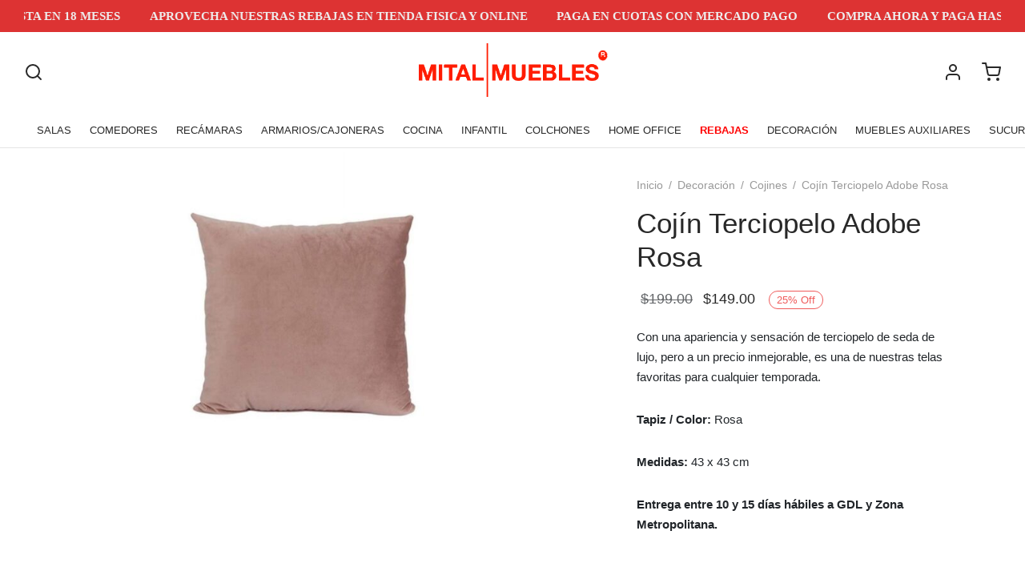

--- FILE ---
content_type: text/html; charset=UTF-8
request_url: https://mitalmuebles.com/producto/cojin-terciopelo-adobe-rosa/
body_size: 50995
content:

 <!doctype html>
<html lang="es">
<head>
<script async src="https://www.googletagmanager.com/gtag/js?id=AW-11111021659">
</script>
<script>
  window.dataLayer = window.dataLayer || [];
  function gtag(){dataLayer.push(arguments);}
  gtag('js', new Date());

  gtag('config', 'AW-11111021659');
</script>
	<meta charset="UTF-8" />
	<meta name="viewport" content="width=device-width, initial-scale=1.0, minimum-scale=1.0, maximum-scale=1.0, user-scalable=no">
	<link rel="profile" href="http://gmpg.org/xfn/11">
	<link rel="pingback" href="https://mitalmuebles.com/xmlrpc.php">
	<title>Cojín Terciopelo Adobe Rosa &#8211; Mital Muebles</title>
<meta name='robots' content='max-image-preview:large' />
<link rel='dns-prefetch' href='//cdn.jsdelivr.net' />
<link rel='dns-prefetch' href='//capi-automation.s3.us-east-2.amazonaws.com' />
<link rel='dns-prefetch' href='//www.googletagmanager.com' />
<link rel="alternate" type="application/rss+xml" title="Mital Muebles &raquo; Feed" href="https://mitalmuebles.com/feed/" />
<link rel="alternate" type="application/rss+xml" title="Mital Muebles &raquo; Feed de los comentarios" href="https://mitalmuebles.com/comments/feed/" />
<script>
window._wpemojiSettings = {"baseUrl":"https:\/\/s.w.org\/images\/core\/emoji\/15.0.3\/72x72\/","ext":".png","svgUrl":"https:\/\/s.w.org\/images\/core\/emoji\/15.0.3\/svg\/","svgExt":".svg","source":{"concatemoji":"https:\/\/mitalmuebles.com\/wp-includes\/js\/wp-emoji-release.min.js?ver=6.6.1"}};
/*! This file is auto-generated */
!function(i,n){var o,s,e;function c(e){try{var t={supportTests:e,timestamp:(new Date).valueOf()};sessionStorage.setItem(o,JSON.stringify(t))}catch(e){}}function p(e,t,n){e.clearRect(0,0,e.canvas.width,e.canvas.height),e.fillText(t,0,0);var t=new Uint32Array(e.getImageData(0,0,e.canvas.width,e.canvas.height).data),r=(e.clearRect(0,0,e.canvas.width,e.canvas.height),e.fillText(n,0,0),new Uint32Array(e.getImageData(0,0,e.canvas.width,e.canvas.height).data));return t.every(function(e,t){return e===r[t]})}function u(e,t,n){switch(t){case"flag":return n(e,"\ud83c\udff3\ufe0f\u200d\u26a7\ufe0f","\ud83c\udff3\ufe0f\u200b\u26a7\ufe0f")?!1:!n(e,"\ud83c\uddfa\ud83c\uddf3","\ud83c\uddfa\u200b\ud83c\uddf3")&&!n(e,"\ud83c\udff4\udb40\udc67\udb40\udc62\udb40\udc65\udb40\udc6e\udb40\udc67\udb40\udc7f","\ud83c\udff4\u200b\udb40\udc67\u200b\udb40\udc62\u200b\udb40\udc65\u200b\udb40\udc6e\u200b\udb40\udc67\u200b\udb40\udc7f");case"emoji":return!n(e,"\ud83d\udc26\u200d\u2b1b","\ud83d\udc26\u200b\u2b1b")}return!1}function f(e,t,n){var r="undefined"!=typeof WorkerGlobalScope&&self instanceof WorkerGlobalScope?new OffscreenCanvas(300,150):i.createElement("canvas"),a=r.getContext("2d",{willReadFrequently:!0}),o=(a.textBaseline="top",a.font="600 32px Arial",{});return e.forEach(function(e){o[e]=t(a,e,n)}),o}function t(e){var t=i.createElement("script");t.src=e,t.defer=!0,i.head.appendChild(t)}"undefined"!=typeof Promise&&(o="wpEmojiSettingsSupports",s=["flag","emoji"],n.supports={everything:!0,everythingExceptFlag:!0},e=new Promise(function(e){i.addEventListener("DOMContentLoaded",e,{once:!0})}),new Promise(function(t){var n=function(){try{var e=JSON.parse(sessionStorage.getItem(o));if("object"==typeof e&&"number"==typeof e.timestamp&&(new Date).valueOf()<e.timestamp+604800&&"object"==typeof e.supportTests)return e.supportTests}catch(e){}return null}();if(!n){if("undefined"!=typeof Worker&&"undefined"!=typeof OffscreenCanvas&&"undefined"!=typeof URL&&URL.createObjectURL&&"undefined"!=typeof Blob)try{var e="postMessage("+f.toString()+"("+[JSON.stringify(s),u.toString(),p.toString()].join(",")+"));",r=new Blob([e],{type:"text/javascript"}),a=new Worker(URL.createObjectURL(r),{name:"wpTestEmojiSupports"});return void(a.onmessage=function(e){c(n=e.data),a.terminate(),t(n)})}catch(e){}c(n=f(s,u,p))}t(n)}).then(function(e){for(var t in e)n.supports[t]=e[t],n.supports.everything=n.supports.everything&&n.supports[t],"flag"!==t&&(n.supports.everythingExceptFlag=n.supports.everythingExceptFlag&&n.supports[t]);n.supports.everythingExceptFlag=n.supports.everythingExceptFlag&&!n.supports.flag,n.DOMReady=!1,n.readyCallback=function(){n.DOMReady=!0}}).then(function(){return e}).then(function(){var e;n.supports.everything||(n.readyCallback(),(e=n.source||{}).concatemoji?t(e.concatemoji):e.wpemoji&&e.twemoji&&(t(e.twemoji),t(e.wpemoji)))}))}((window,document),window._wpemojiSettings);
</script>
<link data-optimized="2" rel="stylesheet" href="https://mitalmuebles.com/wp-content/litespeed/css/2b1f30eb1fdf1ce693c727aab51bfc9d.css?ver=1f7cc" />




























<script type="text/template" id="tmpl-variation-template">
	<div class="woocommerce-variation-description">{{{ data.variation.variation_description }}}</div>
	<div class="woocommerce-variation-price">{{{ data.variation.price_html }}}</div>
	<div class="woocommerce-variation-availability">{{{ data.variation.availability_html }}}</div>
</script>
<script type="text/template" id="tmpl-unavailable-variation-template">
	<p role="alert">Lo siento, este producto no está disponible. Por favor, elige otra combinación.</p>
</script>
<script src="https://mitalmuebles.com/wp-includes/js/jquery/jquery.min.js?ver=3.7.1" id="jquery-core-js"></script>
<script src="https://mitalmuebles.com/wp-includes/js/jquery/jquery-migrate.min.js?ver=3.4.1" id="jquery-migrate-js"></script>
<script src="https://mitalmuebles.com/wp-content/plugins/photo-gallery/booster/assets/js/circle-progress.js?ver=1.2.2" id="twbbwg-circle-js"></script>
<script id="twbbwg-global-js-extra">
var twb = {"nonce":"e2899f968d","ajax_url":"https:\/\/mitalmuebles.com\/wp-admin\/admin-ajax.php","plugin_url":"https:\/\/mitalmuebles.com\/wp-content\/plugins\/photo-gallery\/booster","href":"https:\/\/mitalmuebles.com\/wp-admin\/admin.php?page=twbbwg_photo-gallery"};
var twb = {"nonce":"e2899f968d","ajax_url":"https:\/\/mitalmuebles.com\/wp-admin\/admin-ajax.php","plugin_url":"https:\/\/mitalmuebles.com\/wp-content\/plugins\/photo-gallery\/booster","href":"https:\/\/mitalmuebles.com\/wp-admin\/admin.php?page=twbbwg_photo-gallery"};
</script>
<script src="https://mitalmuebles.com/wp-content/plugins/photo-gallery/booster/assets/js/global.js?ver=1.0.0" id="twbbwg-global-js"></script>
<script src="https://mitalmuebles.com/wp-content/plugins/photo-gallery/js/jquery.sumoselect.min.js?ver=3.4.6" id="sumoselect-js"></script>
<script src="https://mitalmuebles.com/wp-content/plugins/photo-gallery/js/tocca.min.js?ver=2.0.9" id="bwg_mobile-js"></script>
<script src="https://mitalmuebles.com/wp-content/plugins/photo-gallery/js/jquery.mCustomScrollbar.concat.min.js?ver=3.1.5" id="mCustomScrollbar-js"></script>
<script src="https://mitalmuebles.com/wp-content/plugins/photo-gallery/js/jquery.fullscreen.min.js?ver=0.6.0" id="jquery-fullscreen-js"></script>
<script id="bwg_frontend-js-extra">
var bwg_objectsL10n = {"bwg_field_required":"este campo es obligatorio.","bwg_mail_validation":"Esta no es una direcci\u00f3n de correo electr\u00f3nico v\u00e1lida.","bwg_search_result":"No hay im\u00e1genes que coincidan con tu b\u00fasqueda.","bwg_select_tag":"Seleccionar la etiqueta","bwg_order_by":"Ordenar por","bwg_search":"Buscar","bwg_show_ecommerce":"Mostrar el comercio electr\u00f3nico","bwg_hide_ecommerce":"Ocultar el comercio electr\u00f3nico","bwg_show_comments":"Restaurar","bwg_hide_comments":"Ocultar comentarios","bwg_restore":"Restaurar","bwg_maximize":"Maximizar","bwg_fullscreen":"Pantalla completa","bwg_exit_fullscreen":"Salir de pantalla completa","bwg_search_tag":"BUSCAR...","bwg_tag_no_match":"No se han encontrado etiquetas","bwg_all_tags_selected":"Todas las etiquetas seleccionadas","bwg_tags_selected":"etiqueta seleccionada","play":"Reproducir","pause":"Pausa","is_pro":"","bwg_play":"Reproducir","bwg_pause":"Pausa","bwg_hide_info":"Anterior informaci\u00f3n","bwg_show_info":"Mostrar info","bwg_hide_rating":"Ocultar las valoraciones","bwg_show_rating":"Mostrar la valoraci\u00f3n","ok":"Aceptar","cancel":"Cancelar","select_all":"Seleccionar todo","lazy_load":"0","lazy_loader":"https:\/\/mitalmuebles.com\/wp-content\/plugins\/photo-gallery\/images\/ajax_loader.png","front_ajax":"0","bwg_tag_see_all":"Ver todas las etiquetas","bwg_tag_see_less":"Ver menos etiquetas"};
</script>
<script src="https://mitalmuebles.com/wp-content/plugins/photo-gallery/js/scripts.min.js?ver=1.8.34" id="bwg_frontend-js"></script>
<script src="https://mitalmuebles.com/wp-content/plugins/responsive-lightbox/assets/tosrus/jquery.tosrus.min.js?ver=2.5.0" id="responsive-lightbox-tosrus-js"></script>
<script src="https://mitalmuebles.com/wp-includes/js/underscore.min.js?ver=1.13.4" id="underscore-js"></script>
<script src="https://mitalmuebles.com/wp-content/plugins/responsive-lightbox/assets/infinitescroll/infinite-scroll.pkgd.min.js?ver=6.6.1" id="responsive-lightbox-infinite-scroll-js"></script>
<script id="responsive-lightbox-js-before">
var rlArgs = {"script":"tosrus","selector":"lightbox","customEvents":"","activeGalleries":true,"effect":"slide","infinite":false,"keys":false,"autoplay":true,"pauseOnHover":false,"timeout":4000,"pagination":true,"paginationType":"thumbnails","closeOnClick":true,"woocommerce_gallery":false,"ajaxurl":"https:\/\/mitalmuebles.com\/wp-admin\/admin-ajax.php","nonce":"d24471b69c","preview":false,"postId":17706,"scriptExtension":false};
</script>
<script src="https://mitalmuebles.com/wp-content/plugins/responsive-lightbox/js/front.js?ver=2.5.0" id="responsive-lightbox-js"></script>
<script src="https://mitalmuebles.com/wp-content/plugins/woocommerce/assets/js/jquery-blockui/jquery.blockUI.min.js?ver=2.7.0-wc.9.8.5" id="jquery-blockui-js" data-wp-strategy="defer"></script>
<script id="wc-add-to-cart-js-extra">
var wc_add_to_cart_params = {"ajax_url":"\/wp-admin\/admin-ajax.php","wc_ajax_url":"\/?wc-ajax=%%endpoint%%","i18n_view_cart":"Ver carrito","cart_url":"https:\/\/mitalmuebles.com\/carro\/","is_cart":"","cart_redirect_after_add":"no"};
</script>
<script src="https://mitalmuebles.com/wp-content/plugins/woocommerce/assets/js/frontend/add-to-cart.min.js?ver=9.8.5" id="wc-add-to-cart-js" data-wp-strategy="defer"></script>
<script src="https://mitalmuebles.com/wp-content/plugins/woocommerce/assets/js/photoswipe/photoswipe.min.js?ver=4.1.1-wc.9.8.5" id="photoswipe-js" defer data-wp-strategy="defer"></script>
<script src="https://mitalmuebles.com/wp-content/plugins/woocommerce/assets/js/photoswipe/photoswipe-ui-default.min.js?ver=4.1.1-wc.9.8.5" id="photoswipe-ui-default-js" defer data-wp-strategy="defer"></script>
<script id="wc-single-product-js-extra">
var wc_single_product_params = {"i18n_required_rating_text":"Por favor elige una puntuaci\u00f3n","i18n_rating_options":["1 de 5 estrellas","2 de 5 estrellas","3 de 5 estrellas","4 de 5 estrellas","5 de 5 estrellas"],"i18n_product_gallery_trigger_text":"Ver galer\u00eda de im\u00e1genes a pantalla completa","review_rating_required":"yes","flexslider":{"rtl":false,"animation":"slide","smoothHeight":false,"directionNav":true,"controlNav":"thumbnails","slideshow":false,"animationSpeed":300,"animationLoop":false,"allowOneSlide":false,"prevText":"<svg xmlns=\"http:\/\/www.w3.org\/2000\/svg\" width=\"24\" height=\"24\" viewBox=\"0 0 24 24\" fill=\"none\" stroke=\"currentColor\" stroke-width=\"2\" stroke-linecap=\"round\" stroke-linejoin=\"round\" class=\"feather feather-chevron-left\"><polyline points=\"15 18 9 12 15 6\"><\/polyline><\/svg>","nextText":"<svg xmlns=\"http:\/\/www.w3.org\/2000\/svg\" width=\"24\" height=\"24\" viewBox=\"0 0 24 24\" fill=\"none\" stroke=\"currentColor\" stroke-width=\"2\" stroke-linecap=\"round\" stroke-linejoin=\"round\" class=\"feather feather-chevron-right\"><polyline points=\"9 18 15 12 9 6\"><\/polyline><\/svg>"},"zoom_enabled":"","zoom_options":[],"photoswipe_enabled":"1","photoswipe_options":{"shareEl":false,"closeOnScroll":false,"history":false,"hideAnimationDuration":0,"showAnimationDuration":0,"showHideOpacity":true,"bgOpacity":1,"loop":false,"closeOnVerticalDrag":false,"barsSize":{"top":0,"bottom":0},"tapToClose":true,"tapToToggleControls":false},"flexslider_enabled":"1"};
</script>
<script src="https://mitalmuebles.com/wp-content/plugins/woocommerce/assets/js/frontend/single-product.min.js?ver=9.8.5" id="wc-single-product-js" defer data-wp-strategy="defer"></script>
<script src="https://mitalmuebles.com/wp-content/plugins/woocommerce/assets/js/js-cookie/js.cookie.min.js?ver=2.1.4-wc.9.8.5" id="js-cookie-js" defer data-wp-strategy="defer"></script>
<script id="woocommerce-js-extra">
var woocommerce_params = {"ajax_url":"\/wp-admin\/admin-ajax.php","wc_ajax_url":"\/?wc-ajax=%%endpoint%%","i18n_password_show":"Mostrar contrase\u00f1a","i18n_password_hide":"Ocultar contrase\u00f1a"};
</script>
<script src="https://mitalmuebles.com/wp-content/plugins/woocommerce/assets/js/frontend/woocommerce.min.js?ver=9.8.5" id="woocommerce-js" defer data-wp-strategy="defer"></script>
<script src="https://mitalmuebles.com/wp-content/plugins/js_composer/assets/js/vendors/woocommerce-add-to-cart.js?ver=6.6.0" id="vc_woocommerce-add-to-cart-js-js"></script>
<script src="https://mitalmuebles.com/wp-content/themes/goya/assets/js/vendor/jquery.cookie.js?ver=1.4.1" id="cookie-js"></script>
<script id="wp-util-js-extra">
var _wpUtilSettings = {"ajax":{"url":"\/wp-admin\/admin-ajax.php"}};
</script>
<script src="https://mitalmuebles.com/wp-includes/js/wp-util.min.js?ver=6.6.1" id="wp-util-js"></script>
<link rel="https://api.w.org/" href="https://mitalmuebles.com/wp-json/" /><link rel="alternate" title="JSON" type="application/json" href="https://mitalmuebles.com/wp-json/wp/v2/product/17706" /><link rel="EditURI" type="application/rsd+xml" title="RSD" href="https://mitalmuebles.com/xmlrpc.php?rsd" />
<meta name="generator" content="WordPress 6.6.1" />
<meta name="generator" content="WooCommerce 9.8.5" />
<link rel="canonical" href="https://mitalmuebles.com/producto/cojin-terciopelo-adobe-rosa/" />
<link rel='shortlink' href='https://mitalmuebles.com/?p=17706' />
<link rel="alternate" title="oEmbed (JSON)" type="application/json+oembed" href="https://mitalmuebles.com/wp-json/oembed/1.0/embed?url=https%3A%2F%2Fmitalmuebles.com%2Fproducto%2Fcojin-terciopelo-adobe-rosa%2F" />
<link rel="alternate" title="oEmbed (XML)" type="text/xml+oembed" href="https://mitalmuebles.com/wp-json/oembed/1.0/embed?url=https%3A%2F%2Fmitalmuebles.com%2Fproducto%2Fcojin-terciopelo-adobe-rosa%2F&#038;format=xml" />
<meta name="generator" content="Site Kit by Google 1.148.0" /><meta name="generator" content="performance-lab 3.9.0; plugins: webp-uploads">
<meta name="generator" content="webp-uploads 2.5.0">
<!-- Google site verification - Google for WooCommerce -->
<meta name="google-site-verification" content="7UZC3eXHxUXFH2zuy1Q0tyVrQKGVqSML-nSTle0LVkY" />
	<noscript><style>.woocommerce-product-gallery{ opacity: 1 !important; }</style></noscript>
	<meta name="google-site-verification" content="biU-_nqTCHmGaIgdKqrNhflLH58JwpF5iFZnEk6IpeQ">			<script  type="text/javascript">
				!function(f,b,e,v,n,t,s){if(f.fbq)return;n=f.fbq=function(){n.callMethod?
					n.callMethod.apply(n,arguments):n.queue.push(arguments)};if(!f._fbq)f._fbq=n;
					n.push=n;n.loaded=!0;n.version='2.0';n.queue=[];t=b.createElement(e);t.async=!0;
					t.src=v;s=b.getElementsByTagName(e)[0];s.parentNode.insertBefore(t,s)}(window,
					document,'script','https://connect.facebook.net/en_US/fbevents.js');
			</script>
			<!-- WooCommerce Facebook Integration Begin -->
			<script  type="text/javascript">

				fbq('init', '884387162120386', {}, {
    "agent": "woocommerce_0-9.8.5-3.5.14"
});

				document.addEventListener( 'DOMContentLoaded', function() {
					// Insert placeholder for events injected when a product is added to the cart through AJAX.
					document.body.insertAdjacentHTML( 'beforeend', '<div class=\"wc-facebook-pixel-event-placeholder\"></div>' );
				}, false );

			</script>
			<!-- WooCommerce Facebook Integration End -->
			<meta name="generator" content="Powered by WPBakery Page Builder - drag and drop page builder for WordPress."/>

<!-- Easy Pixels: Google Tag Manager --><script>(function(w,d,s,l,i){w[l]=w[l]||[];w[l].push({'gtm.start':new Date().getTime(),event:'gtm.js'});var f=d.getElementsByTagName(s)[0],j=d.createElement(s),dl=l!='dataLayer'?'&l='+l:'';j.async=true;j.src='https://www.googletagmanager.com/gtm.js?id='+i+dl;f.parentNode.insertBefore(j,f);})(window,document,'script','dataLayer','GTM-WDBVKKZ8');</script><!-- Easy Pixels: End Google Tag Manager --><!-- Easy Pixels: Global site tag (gtag.js) - Google Analytics --><script async src='https://www.googletagmanager.com/gtag/js?id=G-P8JFVM07G6'></script><script>window.dataLayer = window.dataLayer || [];function gtag(){dataLayer.push(arguments);}gtag('js', new Date());gtag('config', 'G-P8JFVM07G6');</script><link rel="icon" href="https://mitalmuebles.com//wp-content/uploads/cropped-Favorito-32x32.png" sizes="32x32" />
<link rel="icon" href="https://mitalmuebles.com//wp-content/uploads/cropped-Favorito-192x192.png" sizes="192x192" />
<link rel="apple-touch-icon" href="https://mitalmuebles.com//wp-content/uploads/cropped-Favorito-180x180.png" />
<meta name="msapplication-TileImage" content="https://mitalmuebles.com//wp-content/uploads/cropped-Favorito-270x270.png" />
		
		<noscript><style> .wpb_animate_when_almost_visible { opacity: 1; }</style></noscript></head>

<body class="product-template-default single single-product postid-17706 wp-custom-logo wp-embed-responsive theme-goya woocommerce woocommerce-page woocommerce-no-js blog-id-1 wp-gallery-popup has-top-bar header-sticky header-full-width goya-lazyload floating-labels login-two-columns et-login-popup header-border-1 page-header-regular product-showcase-dark-text sticky-header-dark dark-title wpb-js-composer js-comp-ver-6.6.0 vc_responsive">

	
	
<div id="wrapper" class="open">
	
	<div class="click-capture"></div>
	
	
<div id="top-bar" class="et-top-bar top-bar">
	<div class="container">
													<div class="topbar-items topbar-center">
				<div class="et-top-bar-text text-1">	<div class="marquee">
		<ul class="marquee__content">
			<li>PAGA EN CUOTAS CON MERCADO PAGO</li>
			<li>COMPRA AHORA Y PAGA HASTA EN 18 MESES</li>
			<li>APROVECHA NUESTRAS REBAJAS EN TIENDA FISICA Y ONLINE</li>
		</ul>
		<ul aria-hidden="true" class="marquee__content">
			<li>PAGA EN CUOTAS CON MERCADO PAGO</li>
			<li>COMPRA AHORA Y PAGA HASTA EN 18 MESES</li>
			<li>APROVECHA NUESTRAS REBAJAS EN TIENDA FISICA Y ONLINE</li>
		</ul>
	</div></div>			</div>
												
	</div>                
</div>
	<div class="page-wrapper-inner">

		
<header id="header" class="header site-header header-custom sticky-display-both megamenu-fullwidth megamenu-column-animation">

		<div class="header-main header-section ">
		<div class="header-contents container">
							<div class="header-left-items header-items">
						<a href="#" class="quick_search icon popup-1 search-header_icon"><span class="text">Search</span> <svg xmlns="http://www.w3.org/2000/svg" width="24" height="24" viewBox="0 0 24 24" fill="none" stroke="currentColor" stroke-width="2" stroke-linecap="round" stroke-linejoin="round" class="feather feather-search"><circle cx="11" cy="11" r="8"></circle><line x1="21" y1="21" x2="16.65" y2="16.65"></line></svg></a>
					</div>
							<div class="header-center-items header-items">
					
<div class="logo-holder">
	<a href="https://mitalmuebles.com/" rel="home" class="logolink ">
	<img src="https://mitalmuebles.com//wp-content/uploads/cropped-Mitallogorojo.png" width="406" height="157" class="logoimg bg--light" alt="Mital Muebles"/><img src="https://mitalmuebles.com/wp-content/themes/goya/assets/img/logo-dark.png" width="201" height="48" class="logoimg bg--dark" alt="Mital Muebles"/>	</a>
</div>
				</div>
							<div class="header-right-items header-items">
								<a href="https://mitalmuebles.com/mi-cuenta/" class="et-menu-account-btn icon account-icon"><span class="icon-text">Acceder</span> <svg xmlns="http://www.w3.org/2000/svg" width="24" height="24" viewBox="0 0 24 24" fill="none" stroke="currentColor" stroke-width="2" stroke-linecap="round" stroke-linejoin="round" class="feather feather-user"><path d="M20 21v-2a4 4 0 0 0-4-4H8a4 4 0 0 0-4 4v2"></path><circle cx="12" cy="7" r="4"></circle></svg></a>
						<a data-target="open-cart" href="https://mitalmuebles.com/carro/" title="Cart" class="quick_cart icon">
					<span class="text">Cart</span>
					<svg xmlns="http://www.w3.org/2000/svg" width="24" height="24" viewBox="0 0 24 24" fill="none" stroke="currentColor" stroke-width="2" stroke-linecap="round" stroke-linejoin="round" class="feather feather-shopping-cart"><circle cx="9" cy="21" r="1"></circle><circle cx="20" cy="21" r="1"></circle><path d="M1 1h4l2.68 13.39a2 2 0 0 0 2 1.61h9.72a2 2 0 0 0 2-1.61L23 6H6"></path></svg>					<span class="item-counter minicart-counter et-count-zero">0</span>
				</a>
							</div>
					</div>
	</div>
		<div class="header-bottom header-section menu-center no-sides ">
		<div class="header-contents container">
							<div class="header-center-items header-items">
					
<nav id="primary-menu" class="main-navigation navigation">
		  <ul id="menu-productos" class="primary-menu et-header-menu"><li id="menu-item-6815" class="menu-item menu-item-type-taxonomy menu-item-object-product_cat menu-item-has-children menu-item-6815"><a href="https://mitalmuebles.com/Tienda/salas/">SALAS</a>
<ul class="sub-menu">
	<li id="menu-item-6818" class="menu-item menu-item-type-taxonomy menu-item-object-product_cat menu-item-6818 "><a href="https://mitalmuebles.com/Tienda/salas/salas-en-esquina/">Salas en Esquina</a></li>
	<li id="menu-item-6819" class="menu-item menu-item-type-taxonomy menu-item-object-product_cat menu-item-6819 "><a href="https://mitalmuebles.com/Tienda/salas/salas-3-2-1/">Salas 3-2-1</a></li>
	<li id="menu-item-6820" class="menu-item menu-item-type-taxonomy menu-item-object-product_cat menu-item-6820 "><a href="https://mitalmuebles.com/Tienda/salas/sofas/">Sofás</a></li>
	<li id="menu-item-6821" class="menu-item menu-item-type-taxonomy menu-item-object-product_cat menu-item-6821 "><a href="https://mitalmuebles.com/Tienda/salas/love-seat/">Love Seat</a></li>
	<li id="menu-item-6822" class="menu-item menu-item-type-taxonomy menu-item-object-product_cat menu-item-6822 "><a href="https://mitalmuebles.com/Tienda/salas/sillones/">Sillones</a></li>
	<li id="menu-item-8278" class="menu-item menu-item-type-taxonomy menu-item-object-product_cat menu-item-8278 "><a href="https://mitalmuebles.com/Tienda/salas/sillon-ocasional/">Sillón ocasional</a></li>
	<li id="menu-item-6823" class="menu-item menu-item-type-taxonomy menu-item-object-product_cat menu-item-6823 "><a href="https://mitalmuebles.com/Tienda/salas/sofas-cama/">Sofás Cama</a></li>
	<li id="menu-item-9001" class="menu-item menu-item-type-taxonomy menu-item-object-product_cat menu-item-9001 "><a href="https://mitalmuebles.com/Tienda/salas/reclinables/">Reclinables</a></li>
	<li id="menu-item-6817" class="menu-item menu-item-type-taxonomy menu-item-object-product_cat menu-item-6817 "><a href="https://mitalmuebles.com/Tienda/salas/puffs/">Puffs</a></li>
	<li id="menu-item-9140" class="menu-item menu-item-type-taxonomy menu-item-object-product_cat menu-item-9140 "><a href="https://mitalmuebles.com/Tienda/salas/mesas-de-centro/">Mesas de Centro</a></li>
	<li id="menu-item-6816" class="menu-item menu-item-type-taxonomy menu-item-object-product_cat menu-item-6816 "><a href="https://mitalmuebles.com/Tienda/salas/libreros/">Libreros/Muebles de Tv</a></li>
</ul>
</li>
<li id="menu-item-6824" class="menu-item menu-item-type-taxonomy menu-item-object-product_cat menu-item-has-children menu-item-6824"><a href="https://mitalmuebles.com/Tienda/comedores/">COMEDORES</a>
<ul class="sub-menu">
	<li id="menu-item-6825" class="menu-item menu-item-type-taxonomy menu-item-object-product_cat menu-item-6825 "><a href="https://mitalmuebles.com/Tienda/comedores/comedores-4-sillas/">Comedores 4 sillas</a></li>
	<li id="menu-item-6826" class="menu-item menu-item-type-taxonomy menu-item-object-product_cat menu-item-6826 "><a href="https://mitalmuebles.com/Tienda/comedores/comedores-6-sillas/">Comedores 6 Sillas</a></li>
	<li id="menu-item-6827" class="menu-item menu-item-type-taxonomy menu-item-object-product_cat menu-item-6827 "><a href="https://mitalmuebles.com/Tienda/comedores/comedores-8-sillas/">Comedores 8 Sillas</a></li>
	<li id="menu-item-13972" class="menu-item menu-item-type-taxonomy menu-item-object-product_cat menu-item-13972 "><a href="https://mitalmuebles.com/Tienda/comedores/mesas-para-comedor/">Mesas para comedor</a></li>
	<li id="menu-item-6829" class="menu-item menu-item-type-taxonomy menu-item-object-product_cat menu-item-6829 "><a href="https://mitalmuebles.com/Tienda/comedores/sillas-para-comedor/">Sillas para comedor</a></li>
	<li id="menu-item-6830" class="menu-item menu-item-type-taxonomy menu-item-object-product_cat menu-item-6830 "><a href="https://mitalmuebles.com/Tienda/comedores/bufeteras/">Bufeteras</a></li>
	<li id="menu-item-6831" class="menu-item menu-item-type-taxonomy menu-item-object-product_cat menu-item-6831 "><a href="https://mitalmuebles.com/Tienda/comedores/trincheras/">Trincheras</a></li>
</ul>
</li>
<li id="menu-item-6832" class="menu-item menu-item-type-taxonomy menu-item-object-product_cat menu-item-has-children menu-item-6832"><a href="https://mitalmuebles.com/Tienda/recamaras/">RECÁMARAS</a>
<ul class="sub-menu">
	<li id="menu-item-6833" class="menu-item menu-item-type-taxonomy menu-item-object-product_cat menu-item-6833 "><a href="https://mitalmuebles.com/Tienda/recamaras/bases-de-cama/">Bases de Cama</a></li>
	<li id="menu-item-6834" class="menu-item menu-item-type-taxonomy menu-item-object-product_cat menu-item-6834 "><a href="https://mitalmuebles.com/Tienda/recamaras/colchones/">Colchones</a></li>
	<li id="menu-item-6835" class="menu-item menu-item-type-taxonomy menu-item-object-product_cat menu-item-6835 "><a href="https://mitalmuebles.com/Tienda/recamaras/recamaras-recamaras/">Recámaras</a></li>
	<li id="menu-item-6836" class="menu-item menu-item-type-taxonomy menu-item-object-product_cat menu-item-6836 "><a href="https://mitalmuebles.com/Tienda/recamaras/cabeceras/">Cabeceras</a></li>
	<li id="menu-item-6837" class="menu-item menu-item-type-taxonomy menu-item-object-product_cat menu-item-6837 "><a href="https://mitalmuebles.com/Tienda/recamaras/tocadores/">Tocadores</a></li>
	<li id="menu-item-6838" class="menu-item menu-item-type-taxonomy menu-item-object-product_cat menu-item-6838 "><a href="https://mitalmuebles.com/Tienda/recamaras/buroes/">Buroes</a></li>
	<li id="menu-item-6839" class="menu-item menu-item-type-taxonomy menu-item-object-product_cat menu-item-6839 "><a href="https://mitalmuebles.com/Tienda/recamaras/zapateras/">Zapateras</a></li>
</ul>
</li>
<li id="menu-item-6840" class="menu-item menu-item-type-taxonomy menu-item-object-product_cat menu-item-has-children menu-item-6840"><a href="https://mitalmuebles.com/Tienda/armarios-cajoneras/">ARMARIOS/CAJONERAS</a>
<ul class="sub-menu">
	<li id="menu-item-6841" class="menu-item menu-item-type-taxonomy menu-item-object-product_cat menu-item-6841 "><a href="https://mitalmuebles.com/Tienda/armarios-cajoneras/comodas/">Cómodas</a></li>
	<li id="menu-item-6842" class="menu-item menu-item-type-taxonomy menu-item-object-product_cat menu-item-6842 "><a href="https://mitalmuebles.com/Tienda/armarios-cajoneras/roperos/">Roperos</a></li>
	<li id="menu-item-6843" class="menu-item menu-item-type-taxonomy menu-item-object-product_cat menu-item-6843 "><a href="https://mitalmuebles.com/Tienda/armarios-cajoneras/cajoneras/">Cajoneras</a></li>
	<li id="menu-item-6844" class="menu-item menu-item-type-taxonomy menu-item-object-product_cat menu-item-6844 "><a href="https://mitalmuebles.com/Tienda/armarios-cajoneras/closet/">Clóset</a></li>
</ul>
</li>
<li id="menu-item-6845" class="menu-item menu-item-type-taxonomy menu-item-object-product_cat menu-item-has-children menu-item-6845"><a href="https://mitalmuebles.com/Tienda/cocina/">COCINA</a>
<ul class="sub-menu">
	<li id="menu-item-6846" class="menu-item menu-item-type-taxonomy menu-item-object-product_cat menu-item-6846 "><a href="https://mitalmuebles.com/Tienda/cocina/cocina-completa/">Cocina completa</a></li>
	<li id="menu-item-6847" class="menu-item menu-item-type-taxonomy menu-item-object-product_cat menu-item-6847 "><a href="https://mitalmuebles.com/Tienda/cocina/alacenas/">Alacenas</a></li>
</ul>
</li>
<li id="menu-item-6848" class="menu-item menu-item-type-taxonomy menu-item-object-product_cat menu-item-has-children menu-item-6848"><a href="https://mitalmuebles.com/Tienda/infantil/">INFANTIL</a>
<ul class="sub-menu">
	<li id="menu-item-6849" class="menu-item menu-item-type-taxonomy menu-item-object-product_cat menu-item-6849 "><a href="https://mitalmuebles.com/Tienda/infantil/recamaras-infantiles/">Recámaras infantiles</a></li>
	<li id="menu-item-6850" class="menu-item menu-item-type-taxonomy menu-item-object-product_cat menu-item-6850 "><a href="https://mitalmuebles.com/Tienda/infantil/literas/">Literas</a></li>
	<li id="menu-item-6851" class="menu-item menu-item-type-taxonomy menu-item-object-product_cat menu-item-6851 "><a href="https://mitalmuebles.com/Tienda/infantil/cunas/">Cunas</a></li>
	<li id="menu-item-6852" class="menu-item menu-item-type-taxonomy menu-item-object-product_cat menu-item-6852 "><a href="https://mitalmuebles.com/Tienda/infantil/cama-doble/">Cama doble</a></li>
</ul>
</li>
<li id="menu-item-16951" class="menu-item menu-item-type-custom menu-item-object-custom menu-item-16951"><a href="https://mitalmuebles.com/Tienda/Colchones/">COLCHONES</a></li>
<li id="menu-item-16952" class="menu-item menu-item-type-custom menu-item-object-custom menu-item-has-children menu-item-16952"><a href="https://mitalmuebles.com/Tienda/home-office/">HOME OFFICE</a>
<ul class="sub-menu">
	<li id="menu-item-17803" class="menu-item menu-item-type-custom menu-item-object-custom menu-item-17803 "><a href="https://mitalmuebles.com/Tienda/armarios-cajoneras/escritorios/">ESCRITORIOS</a></li>
	<li id="menu-item-17804" class="menu-item menu-item-type-custom menu-item-object-custom menu-item-17804 "><a href="https://mitalmuebles.com/Tienda/home-office/sillas/">SILLAS</a></li>
</ul>
</li>
<li id="menu-item-16954" class="menu-item menu-item-type-custom menu-item-object-custom menu-item-16954"><a href="https://mitalmuebles.com/sale/">REBAJAS</a></li>
<li id="menu-item-6860" class="menu-item menu-item-type-taxonomy menu-item-object-product_cat current-product-ancestor current-menu-parent current-product-parent menu-item-has-children menu-item-6860"><a href="https://mitalmuebles.com/Tienda/decoracion/">DECORACIÓN</a>
<ul class="sub-menu">
	<li id="menu-item-9144" class="menu-item menu-item-type-taxonomy menu-item-object-product_cat menu-item-9144 "><a href="https://mitalmuebles.com/Tienda/decoracion/accesorios/">Accesorios</a></li>
	<li id="menu-item-6861" class="menu-item menu-item-type-taxonomy menu-item-object-product_cat current-product-ancestor current-menu-parent current-product-parent menu-item-6861 "><a href="https://mitalmuebles.com/Tienda/decoracion/cojines/">Cojines</a></li>
	<li id="menu-item-6862" class="menu-item menu-item-type-taxonomy menu-item-object-product_cat menu-item-6862 "><a href="https://mitalmuebles.com/Tienda/decoracion/cuadros/">Cuadros</a></li>
	<li id="menu-item-18923" class="menu-item menu-item-type-taxonomy menu-item-object-product_cat menu-item-18923 "><a href="https://mitalmuebles.com/Tienda/espejos/">Espejos</a></li>
</ul>
</li>
<li id="menu-item-16953" class="menu-item menu-item-type-custom menu-item-object-custom menu-item-has-children menu-item-16953"><a href="https://mitalmuebles.com/Tienda/muebles-auxiliares/">MUEBLES AUXILIARES</a>
<ul class="sub-menu">
	<li id="menu-item-17802" class="menu-item menu-item-type-custom menu-item-object-custom menu-item-17802 "><a href="https://mitalmuebles.com/Tienda/muebles-auxiliares/">MUEBLES DE BAÑO</a></li>
</ul>
</li>
<li id="menu-item-21195" class="menu-item menu-item-type-post_type menu-item-object-page menu-item-21195"><a href="https://mitalmuebles.com/sucursales/">SUCURSALES</a></li>
</ul>	</nav>
				</div>
					</div>
	</div>
	
	<div class="header-mobile logo-center">
		<div class="header-contents container">
			
	<div class="hamburger-menu">
		<button class="menu-toggle mobile-toggle" data-target="mobile-menu"><span class="bars"><svg xmlns="http://www.w3.org/2000/svg" width="24" height="24" viewBox="0 0 24 24" fill="none" stroke="currentColor" stroke-width="2" stroke-linecap="round" stroke-linejoin="round" class="feather feather-menu"><line x1="3" y1="12" x2="21" y2="12"></line><line x1="3" y1="6" x2="21" y2="6"></line><line x1="3" y1="18" x2="21" y2="18"></line></svg></span> <span class="name">Menu</span></button>
	</div>


<div class="logo-holder">
	<a href="https://mitalmuebles.com/" rel="home" class="logolink ">
	<img src="https://mitalmuebles.com//wp-content/uploads/cropped-Mitallogorojo.png" width="406" height="157" class="logoimg bg--light" alt="Mital Muebles"/><img src="https://mitalmuebles.com/wp-content/themes/goya/assets/img/logo-dark.png" width="201" height="48" class="logoimg bg--dark" alt="Mital Muebles"/>	</a>
</div>

<div class="mobile-header-icons">
					<a data-target="open-cart" href="https://mitalmuebles.com/carro/" title="Cart" class="quick_cart icon">
					<span class="text">Cart</span>
					<svg xmlns="http://www.w3.org/2000/svg" width="24" height="24" viewBox="0 0 24 24" fill="none" stroke="currentColor" stroke-width="2" stroke-linecap="round" stroke-linejoin="round" class="feather feather-shopping-cart"><circle cx="9" cy="21" r="1"></circle><circle cx="20" cy="21" r="1"></circle><path d="M1 1h4l2.68 13.39a2 2 0 0 0 2 1.61h9.72a2 2 0 0 0 2-1.61L23 6H6"></path></svg>					<span class="item-counter minicart-counter et-count-zero">0</span>
				</a>
			</div>		</div>
	</div>

	
</header>
		<div role="main" class="site-content">

			<div class="header-spacer"></div>

			
	
					
			
<div id="product-17706" class="et-product-detail et-product-layout-regular page-padding et-cart-stacked product-details-tabs et-variation-style-table et-product-gallery-column thumbnails-mobile-thumbs sticky-section sticky-summary has-breadcrumbs product type-product post-17706 status-publish first instock product_cat-cojines product_cat-decoracion has-post-thumbnail sale taxable shipping-taxable purchasable product-type-variable">

	
			<div class="product-showcase showcase-regular showcase-disabled product-title-right ">
			<div class="product-header-spacer"></div>
						<div class="container showcase-inner">

								<div class="row showcase-row">
					<div class="col-12 col-lg-7 product-gallery woocommerce-product-gallery-parent zoom-enabled lightbox-enabled">
						<div class="product-gallery-inner">
	<div class="woocommerce-product-gallery woocommerce-product-gallery--with-images woocommerce-product-gallery--columns-4 images" data-columns="4" style="opacity: 0; transition: opacity .25s ease-in-out;">
	<div class="woocommerce-product-gallery__wrapper">
		<div data-thumb="https://mitalmuebles.com//wp-content/uploads/Cojin-Adobe-Rosa-300x300.jpg" data-thumb-alt="Cojín Terciopelo Adobe Rosa" data-thumb-srcset="https://mitalmuebles.com//wp-content/uploads/Cojin-Adobe-Rosa-300x300.jpg 300w, https://mitalmuebles.com//wp-content/uploads/Cojin-Adobe-Rosa-100x100.jpg 100w"  data-thumb-sizes="(max-width: 300px) 100vw, 300px" class="woocommerce-product-gallery__image"><a href="https://mitalmuebles.com//wp-content/uploads/Cojin-Adobe-Rosa.jpg"><img width="800" height="604" src="https://mitalmuebles.com//wp-content/uploads/Cojin-Adobe-Rosa-800x604.jpg" class="wp-post-image" alt="Cojín Terciopelo Adobe Rosa" data-caption="" data-src="https://mitalmuebles.com//wp-content/uploads/Cojin-Adobe-Rosa.jpg" data-large_image="https://mitalmuebles.com//wp-content/uploads/Cojin-Adobe-Rosa.jpg" data-large_image_width="1152" data-large_image_height="870" decoding="async" fetchpriority="high" srcset="https://mitalmuebles.com//wp-content/uploads/Cojin-Adobe-Rosa-800x604.jpg 800w, https://mitalmuebles.com//wp-content/uploads/Cojin-Adobe-Rosa-400x302.jpg 400w, https://mitalmuebles.com//wp-content/uploads/Cojin-Adobe-Rosa-1024x773.jpg 1024w, https://mitalmuebles.com//wp-content/uploads/Cojin-Adobe-Rosa-768x580.jpg 768w, https://mitalmuebles.com//wp-content/uploads/Cojin-Adobe-Rosa-150x113.jpg 150w, https://mitalmuebles.com//wp-content/uploads/Cojin-Adobe-Rosa-600x453.jpg 600w, https://mitalmuebles.com//wp-content/uploads/Cojin-Adobe-Rosa.jpg 1152w" sizes="(max-width: 800px) 100vw, 800px" /></a></div>	</div>
</div>

								</div>
				</div>
				<div class="col-12 col-lg-5 product-information">
	
	<div class="summary entry-summary">

		<div id="woo-notices-wrapper"></div>
		<nav class="woocommerce-breadcrumb" aria-label="Breadcrumb"><a href="https://mitalmuebles.com">Inicio</a> <i>/</i> <a href="https://mitalmuebles.com/Tienda/decoracion/">Decoración</a> <i>/</i> <a href="https://mitalmuebles.com/Tienda/decoracion/cojines/">Cojines</a> <i>/</i> Cojín Terciopelo Adobe Rosa</nav><div class="et-pro-summary-top"><h1 class="product_title entry-title">Cojín Terciopelo Adobe Rosa</h1><p class="price"><del aria-hidden="true"><span class="woocommerce-Price-amount amount"><bdi><span class="woocommerce-Price-currencySymbol">&#36;</span>199.00</bdi></span></del> <span class="screen-reader-text">El precio original era: &#036;199.00.</span><ins aria-hidden="true"><span class="woocommerce-Price-amount amount"><bdi><span class="woocommerce-Price-currencySymbol">&#36;</span>149.00</bdi></span></ins><span class="screen-reader-text">El precio actual es: &#036;149.00.</span></p>
<span class="badge onsale perc"><span class="onsale-before">-</span>25<span class="onsale-after">%</span> <span class="onsale-off">Off</span></span><div class="clearfix price-separator"></div><div class="woocommerce-product-details__short-description">
	<p>Con una apariencia y sensación de terciopelo de seda de lujo, pero a un precio inmejorable, es una de nuestras telas favoritas para cualquier temporada.</p>
<p><strong>Tapiz / Color:</strong> Rosa</p>
<p><strong>Medidas:</strong> 43 x 43 cm</p>
<p><strong>Entrega entre 10<span id="tiempo_entrega_max"> y 15</span> días hábiles <span id="postCodeLocation">a GDL y Zona Metropolitana. </span></strong></p>
<h4>                                          <em>Seleccionar color </em></h4>
</div>
</div><div class="et-pro-summary-content">
<div id="tooltipComponent" class="mp-credits-tooltip-container">
    <img alt="mp-logo-hand-shake" class="mp-credits-tooltip-icon" src="https://mitalmuebles.com/wp-content/plugins/woocommerce-mercadopago/assets/images/icons/icon-mp.png?ver=8.7.0">
    <div class="mp-credits-tooltip-text">
        <span><b>Hasta 12 pagos sin tarjeta</b> con Mercado Pago.</span>
        <span class="mp-credits-tooltip-link"><a id="mp-open-modal">Saber más</a></span>
    </div>
</div>

<div id="mp-credits-modal">
    <div id="mp-credits-centralize" class="mp-credits-modal-content-centralize">
        <div class="mp-credits-modal-container">
            <div class="mp-credits-modal-container-content">
                <div class="mp-credits-modal-content">
                    <div class="mp-credits-modal-close-button">
                        <img id="mp-credits-modal-close-modal" src="https://mitalmuebles.com/wp-content/plugins/woocommerce-mercadopago/templates/public/../../assets/images/products/credits/close-icon.png">
                    </div>
                    <div class="mp-logo-img">
                        <img src="https://mitalmuebles.com/wp-content/plugins/woocommerce-mercadopago/templates/public/../../assets/images/products/credits/credits-modal-logo.png">
                    </div>

                    <div class="mp-credits-modal-titles">
                        <div class="mp-credits-modal-brand-title">
                            <span>Compra con Mercado Pago sin tarjeta y paga mes a mes</span>
                        </div>
                        <div class="mp-credits-modal-info">
                            <div class="mp-credits-modal-how-to-use">
                                <div>
                                    <div class="mp-credits-modal-step-circle"><div class="mp-step-mark">1</div></div>
                                    <span class="mp-credits-modal-step-circle-text">Agrega tu producto al carrito y al momento de pagar, elige “Cuotas sin Tarjeta” o “Meses sin Tarjeta”.</span>
                                </div>
                                <div>
                                <div class="mp-credits-modal-step-circle"><div class="mp-step-mark">2</div></div>
                                <span class="mp-credits-modal-step-circle-text">Inicia sesión en Mercado Pago.</span>
                                </div>
                                <div>
                                <div class="mp-credits-modal-step-circle"><div class="mp-step-mark">3</div></div>
                                <span class="mp-credits-modal-step-circle-text">Elige la cantidad de pagos que se adapten mejor a ti ¡y listo!</span>
                                </div>
                            </div>
                        </div>
                    </div>
                    <div class="mp-credits-modal-FAQ">
                        <p>
                            Crédito sujeto a aprobación.                            <br>
                            <br>
                            ¿Tienes dudas? Consulta nuestra                             <a id="mp-modal-footer-link" target="_blank" href="https://www.mercadopago.com.mx/help/19040">Ayuda</a>.
                        </p>
                    </div>
                </div>
            </div>
        </div>
    </div>
</div>

<script type="text/javascript" type="module">
    const tooltipComponent = document.getElementById('tooltipComponent');
    const itemDetailsDiv = document.getElementsByClassName('woocommerce-product-details__short-description')[0];

    if (itemDetailsDiv) {
        const childrenStyle = window.getComputedStyle(itemDetailsDiv.children[0]);
        tooltipComponent.style.margin = childrenStyle.margin;
    } else {
        const parentStyle = window.getComputedStyle(tooltipComponent.parentNode);

        if (parentStyle.marginTop != "0px") {
            tooltipComponent.style.marginBottom = parentStyle.marginTop;
        } else if (parentStyle.paddingTop != "0px") {
            tooltipComponent.style.paddingBottom = parentStyle.paddingTop;
        } else if (parentStyle.marginBlockStart != "0px") {
            tooltipComponent.style.marginBlockEnd = parentStyle.marginBlockStart;
        }
    }
</script>

<form class="variations_form cart" action="https://mitalmuebles.com/producto/cojin-terciopelo-adobe-rosa/" method="post" enctype='multipart/form-data' data-product_id="17706" data-product_variations="[{&quot;attributes&quot;:{&quot;attribute_pa_material&quot;:&quot;terciopelo-adobe-rosa&quot;},&quot;availability_html&quot;:&quot;&quot;,&quot;backorders_allowed&quot;:false,&quot;dimensions&quot;:{&quot;length&quot;:&quot;43&quot;,&quot;width&quot;:&quot;&quot;,&quot;height&quot;:&quot;43&quot;},&quot;dimensions_html&quot;:&quot;43 &amp;times; 43 cm&quot;,&quot;display_price&quot;:149,&quot;display_regular_price&quot;:199,&quot;image&quot;:{&quot;title&quot;:&quot;Cojin Adobe Rosa&quot;,&quot;caption&quot;:&quot;&quot;,&quot;url&quot;:&quot;https:\/\/mitalmuebles.com\/\/wp-content\/uploads\/Cojin-Adobe-Rosa.jpg&quot;,&quot;alt&quot;:&quot;Cojin Adobe Rosa&quot;,&quot;src&quot;:&quot;https:\/\/mitalmuebles.com\/\/wp-content\/uploads\/Cojin-Adobe-Rosa-800x604.jpg&quot;,&quot;srcset&quot;:&quot;https:\/\/mitalmuebles.com\/\/wp-content\/uploads\/Cojin-Adobe-Rosa-800x604.jpg 800w, https:\/\/mitalmuebles.com\/\/wp-content\/uploads\/Cojin-Adobe-Rosa-400x302.jpg 400w, https:\/\/mitalmuebles.com\/\/wp-content\/uploads\/Cojin-Adobe-Rosa-1024x773.jpg 1024w, https:\/\/mitalmuebles.com\/\/wp-content\/uploads\/Cojin-Adobe-Rosa-768x580.jpg 768w, https:\/\/mitalmuebles.com\/\/wp-content\/uploads\/Cojin-Adobe-Rosa-150x113.jpg 150w, https:\/\/mitalmuebles.com\/\/wp-content\/uploads\/Cojin-Adobe-Rosa-600x453.jpg 600w, https:\/\/mitalmuebles.com\/\/wp-content\/uploads\/Cojin-Adobe-Rosa.jpg 1152w&quot;,&quot;sizes&quot;:&quot;(max-width: 800px) 100vw, 800px&quot;,&quot;full_src&quot;:&quot;https:\/\/mitalmuebles.com\/\/wp-content\/uploads\/Cojin-Adobe-Rosa.jpg&quot;,&quot;full_src_w&quot;:1152,&quot;full_src_h&quot;:870,&quot;gallery_thumbnail_src&quot;:&quot;https:\/\/mitalmuebles.com\/\/wp-content\/uploads\/Cojin-Adobe-Rosa-300x300.jpg&quot;,&quot;gallery_thumbnail_src_w&quot;:300,&quot;gallery_thumbnail_src_h&quot;:300,&quot;thumb_src&quot;:&quot;https:\/\/mitalmuebles.com\/\/wp-content\/uploads\/Cojin-Adobe-Rosa-600x453.jpg&quot;,&quot;thumb_src_w&quot;:600,&quot;thumb_src_h&quot;:453,&quot;src_w&quot;:800,&quot;src_h&quot;:604},&quot;image_id&quot;:17719,&quot;is_downloadable&quot;:false,&quot;is_in_stock&quot;:true,&quot;is_purchasable&quot;:true,&quot;is_sold_individually&quot;:&quot;no&quot;,&quot;is_virtual&quot;:false,&quot;max_qty&quot;:&quot;&quot;,&quot;min_qty&quot;:1,&quot;price_html&quot;:&quot;&quot;,&quot;sku&quot;:&quot;200141800.13&quot;,&quot;variation_description&quot;:&quot;&quot;,&quot;variation_id&quot;:17707,&quot;variation_is_active&quot;:true,&quot;variation_is_visible&quot;:true,&quot;weight&quot;:&quot;.5&quot;,&quot;weight_html&quot;:&quot;.5 kg&quot;,&quot;viwpvs_no_image&quot;:1},{&quot;attributes&quot;:{&quot;attribute_pa_material&quot;:&quot;terciopelo-azul&quot;},&quot;availability_html&quot;:&quot;&quot;,&quot;backorders_allowed&quot;:false,&quot;dimensions&quot;:{&quot;length&quot;:&quot;43&quot;,&quot;width&quot;:&quot;&quot;,&quot;height&quot;:&quot;43&quot;},&quot;dimensions_html&quot;:&quot;43 &amp;times; 43 cm&quot;,&quot;display_price&quot;:149,&quot;display_regular_price&quot;:199,&quot;image&quot;:{&quot;title&quot;:&quot;Cojin Adobe Rosa&quot;,&quot;caption&quot;:&quot;&quot;,&quot;url&quot;:&quot;https:\/\/mitalmuebles.com\/\/wp-content\/uploads\/Cojin-Adobe-Rosa.jpg&quot;,&quot;alt&quot;:&quot;Cojin Adobe Rosa&quot;,&quot;src&quot;:&quot;https:\/\/mitalmuebles.com\/\/wp-content\/uploads\/Cojin-Adobe-Rosa-800x604.jpg&quot;,&quot;srcset&quot;:&quot;https:\/\/mitalmuebles.com\/\/wp-content\/uploads\/Cojin-Adobe-Rosa-800x604.jpg 800w, https:\/\/mitalmuebles.com\/\/wp-content\/uploads\/Cojin-Adobe-Rosa-400x302.jpg 400w, https:\/\/mitalmuebles.com\/\/wp-content\/uploads\/Cojin-Adobe-Rosa-1024x773.jpg 1024w, https:\/\/mitalmuebles.com\/\/wp-content\/uploads\/Cojin-Adobe-Rosa-768x580.jpg 768w, https:\/\/mitalmuebles.com\/\/wp-content\/uploads\/Cojin-Adobe-Rosa-150x113.jpg 150w, https:\/\/mitalmuebles.com\/\/wp-content\/uploads\/Cojin-Adobe-Rosa-600x453.jpg 600w, https:\/\/mitalmuebles.com\/\/wp-content\/uploads\/Cojin-Adobe-Rosa.jpg 1152w&quot;,&quot;sizes&quot;:&quot;(max-width: 800px) 100vw, 800px&quot;,&quot;full_src&quot;:&quot;https:\/\/mitalmuebles.com\/\/wp-content\/uploads\/Cojin-Adobe-Rosa.jpg&quot;,&quot;full_src_w&quot;:1152,&quot;full_src_h&quot;:870,&quot;gallery_thumbnail_src&quot;:&quot;https:\/\/mitalmuebles.com\/\/wp-content\/uploads\/Cojin-Adobe-Rosa-300x300.jpg&quot;,&quot;gallery_thumbnail_src_w&quot;:300,&quot;gallery_thumbnail_src_h&quot;:300,&quot;thumb_src&quot;:&quot;https:\/\/mitalmuebles.com\/\/wp-content\/uploads\/Cojin-Adobe-Rosa-600x453.jpg&quot;,&quot;thumb_src_w&quot;:600,&quot;thumb_src_h&quot;:453,&quot;src_w&quot;:800,&quot;src_h&quot;:604},&quot;image_id&quot;:17719,&quot;is_downloadable&quot;:false,&quot;is_in_stock&quot;:true,&quot;is_purchasable&quot;:true,&quot;is_sold_individually&quot;:&quot;no&quot;,&quot;is_virtual&quot;:false,&quot;max_qty&quot;:&quot;&quot;,&quot;min_qty&quot;:1,&quot;price_html&quot;:&quot;&quot;,&quot;sku&quot;:&quot;200141800.13&quot;,&quot;variation_description&quot;:&quot;&quot;,&quot;variation_id&quot;:17708,&quot;variation_is_active&quot;:true,&quot;variation_is_visible&quot;:true,&quot;weight&quot;:&quot;.5&quot;,&quot;weight_html&quot;:&quot;.5 kg&quot;,&quot;viwpvs_no_image&quot;:1},{&quot;attributes&quot;:{&quot;attribute_pa_material&quot;:&quot;terciopelo-cafe&quot;},&quot;availability_html&quot;:&quot;&quot;,&quot;backorders_allowed&quot;:false,&quot;dimensions&quot;:{&quot;length&quot;:&quot;43&quot;,&quot;width&quot;:&quot;&quot;,&quot;height&quot;:&quot;43&quot;},&quot;dimensions_html&quot;:&quot;43 &amp;times; 43 cm&quot;,&quot;display_price&quot;:149,&quot;display_regular_price&quot;:199,&quot;image&quot;:{&quot;title&quot;:&quot;Cojin Adobe Rosa&quot;,&quot;caption&quot;:&quot;&quot;,&quot;url&quot;:&quot;https:\/\/mitalmuebles.com\/\/wp-content\/uploads\/Cojin-Adobe-Rosa.jpg&quot;,&quot;alt&quot;:&quot;Cojin Adobe Rosa&quot;,&quot;src&quot;:&quot;https:\/\/mitalmuebles.com\/\/wp-content\/uploads\/Cojin-Adobe-Rosa-800x604.jpg&quot;,&quot;srcset&quot;:&quot;https:\/\/mitalmuebles.com\/\/wp-content\/uploads\/Cojin-Adobe-Rosa-800x604.jpg 800w, https:\/\/mitalmuebles.com\/\/wp-content\/uploads\/Cojin-Adobe-Rosa-400x302.jpg 400w, https:\/\/mitalmuebles.com\/\/wp-content\/uploads\/Cojin-Adobe-Rosa-1024x773.jpg 1024w, https:\/\/mitalmuebles.com\/\/wp-content\/uploads\/Cojin-Adobe-Rosa-768x580.jpg 768w, https:\/\/mitalmuebles.com\/\/wp-content\/uploads\/Cojin-Adobe-Rosa-150x113.jpg 150w, https:\/\/mitalmuebles.com\/\/wp-content\/uploads\/Cojin-Adobe-Rosa-600x453.jpg 600w, https:\/\/mitalmuebles.com\/\/wp-content\/uploads\/Cojin-Adobe-Rosa.jpg 1152w&quot;,&quot;sizes&quot;:&quot;(max-width: 800px) 100vw, 800px&quot;,&quot;full_src&quot;:&quot;https:\/\/mitalmuebles.com\/\/wp-content\/uploads\/Cojin-Adobe-Rosa.jpg&quot;,&quot;full_src_w&quot;:1152,&quot;full_src_h&quot;:870,&quot;gallery_thumbnail_src&quot;:&quot;https:\/\/mitalmuebles.com\/\/wp-content\/uploads\/Cojin-Adobe-Rosa-300x300.jpg&quot;,&quot;gallery_thumbnail_src_w&quot;:300,&quot;gallery_thumbnail_src_h&quot;:300,&quot;thumb_src&quot;:&quot;https:\/\/mitalmuebles.com\/\/wp-content\/uploads\/Cojin-Adobe-Rosa-600x453.jpg&quot;,&quot;thumb_src_w&quot;:600,&quot;thumb_src_h&quot;:453,&quot;src_w&quot;:800,&quot;src_h&quot;:604},&quot;image_id&quot;:17719,&quot;is_downloadable&quot;:false,&quot;is_in_stock&quot;:true,&quot;is_purchasable&quot;:true,&quot;is_sold_individually&quot;:&quot;no&quot;,&quot;is_virtual&quot;:false,&quot;max_qty&quot;:&quot;&quot;,&quot;min_qty&quot;:1,&quot;price_html&quot;:&quot;&quot;,&quot;sku&quot;:&quot;200141800.13&quot;,&quot;variation_description&quot;:&quot;&quot;,&quot;variation_id&quot;:17709,&quot;variation_is_active&quot;:true,&quot;variation_is_visible&quot;:true,&quot;weight&quot;:&quot;.5&quot;,&quot;weight_html&quot;:&quot;.5 kg&quot;,&quot;viwpvs_no_image&quot;:1},{&quot;attributes&quot;:{&quot;attribute_pa_material&quot;:&quot;terciopelo-chocolate&quot;},&quot;availability_html&quot;:&quot;&quot;,&quot;backorders_allowed&quot;:false,&quot;dimensions&quot;:{&quot;length&quot;:&quot;43&quot;,&quot;width&quot;:&quot;&quot;,&quot;height&quot;:&quot;43&quot;},&quot;dimensions_html&quot;:&quot;43 &amp;times; 43 cm&quot;,&quot;display_price&quot;:149,&quot;display_regular_price&quot;:199,&quot;image&quot;:{&quot;title&quot;:&quot;Cojin Adobe Rosa&quot;,&quot;caption&quot;:&quot;&quot;,&quot;url&quot;:&quot;https:\/\/mitalmuebles.com\/\/wp-content\/uploads\/Cojin-Adobe-Rosa.jpg&quot;,&quot;alt&quot;:&quot;Cojin Adobe Rosa&quot;,&quot;src&quot;:&quot;https:\/\/mitalmuebles.com\/\/wp-content\/uploads\/Cojin-Adobe-Rosa-800x604.jpg&quot;,&quot;srcset&quot;:&quot;https:\/\/mitalmuebles.com\/\/wp-content\/uploads\/Cojin-Adobe-Rosa-800x604.jpg 800w, https:\/\/mitalmuebles.com\/\/wp-content\/uploads\/Cojin-Adobe-Rosa-400x302.jpg 400w, https:\/\/mitalmuebles.com\/\/wp-content\/uploads\/Cojin-Adobe-Rosa-1024x773.jpg 1024w, https:\/\/mitalmuebles.com\/\/wp-content\/uploads\/Cojin-Adobe-Rosa-768x580.jpg 768w, https:\/\/mitalmuebles.com\/\/wp-content\/uploads\/Cojin-Adobe-Rosa-150x113.jpg 150w, https:\/\/mitalmuebles.com\/\/wp-content\/uploads\/Cojin-Adobe-Rosa-600x453.jpg 600w, https:\/\/mitalmuebles.com\/\/wp-content\/uploads\/Cojin-Adobe-Rosa.jpg 1152w&quot;,&quot;sizes&quot;:&quot;(max-width: 800px) 100vw, 800px&quot;,&quot;full_src&quot;:&quot;https:\/\/mitalmuebles.com\/\/wp-content\/uploads\/Cojin-Adobe-Rosa.jpg&quot;,&quot;full_src_w&quot;:1152,&quot;full_src_h&quot;:870,&quot;gallery_thumbnail_src&quot;:&quot;https:\/\/mitalmuebles.com\/\/wp-content\/uploads\/Cojin-Adobe-Rosa-300x300.jpg&quot;,&quot;gallery_thumbnail_src_w&quot;:300,&quot;gallery_thumbnail_src_h&quot;:300,&quot;thumb_src&quot;:&quot;https:\/\/mitalmuebles.com\/\/wp-content\/uploads\/Cojin-Adobe-Rosa-600x453.jpg&quot;,&quot;thumb_src_w&quot;:600,&quot;thumb_src_h&quot;:453,&quot;src_w&quot;:800,&quot;src_h&quot;:604},&quot;image_id&quot;:17719,&quot;is_downloadable&quot;:false,&quot;is_in_stock&quot;:true,&quot;is_purchasable&quot;:true,&quot;is_sold_individually&quot;:&quot;no&quot;,&quot;is_virtual&quot;:false,&quot;max_qty&quot;:&quot;&quot;,&quot;min_qty&quot;:1,&quot;price_html&quot;:&quot;&quot;,&quot;sku&quot;:&quot;200141800.13&quot;,&quot;variation_description&quot;:&quot;&quot;,&quot;variation_id&quot;:17710,&quot;variation_is_active&quot;:true,&quot;variation_is_visible&quot;:true,&quot;weight&quot;:&quot;.5&quot;,&quot;weight_html&quot;:&quot;.5 kg&quot;,&quot;viwpvs_no_image&quot;:1},{&quot;attributes&quot;:{&quot;attribute_pa_material&quot;:&quot;terciopelo-gris-charcoal&quot;},&quot;availability_html&quot;:&quot;&quot;,&quot;backorders_allowed&quot;:false,&quot;dimensions&quot;:{&quot;length&quot;:&quot;43&quot;,&quot;width&quot;:&quot;&quot;,&quot;height&quot;:&quot;43&quot;},&quot;dimensions_html&quot;:&quot;43 &amp;times; 43 cm&quot;,&quot;display_price&quot;:149,&quot;display_regular_price&quot;:199,&quot;image&quot;:{&quot;title&quot;:&quot;Cojin Adobe Rosa&quot;,&quot;caption&quot;:&quot;&quot;,&quot;url&quot;:&quot;https:\/\/mitalmuebles.com\/\/wp-content\/uploads\/Cojin-Adobe-Rosa.jpg&quot;,&quot;alt&quot;:&quot;Cojin Adobe Rosa&quot;,&quot;src&quot;:&quot;https:\/\/mitalmuebles.com\/\/wp-content\/uploads\/Cojin-Adobe-Rosa-800x604.jpg&quot;,&quot;srcset&quot;:&quot;https:\/\/mitalmuebles.com\/\/wp-content\/uploads\/Cojin-Adobe-Rosa-800x604.jpg 800w, https:\/\/mitalmuebles.com\/\/wp-content\/uploads\/Cojin-Adobe-Rosa-400x302.jpg 400w, https:\/\/mitalmuebles.com\/\/wp-content\/uploads\/Cojin-Adobe-Rosa-1024x773.jpg 1024w, https:\/\/mitalmuebles.com\/\/wp-content\/uploads\/Cojin-Adobe-Rosa-768x580.jpg 768w, https:\/\/mitalmuebles.com\/\/wp-content\/uploads\/Cojin-Adobe-Rosa-150x113.jpg 150w, https:\/\/mitalmuebles.com\/\/wp-content\/uploads\/Cojin-Adobe-Rosa-600x453.jpg 600w, https:\/\/mitalmuebles.com\/\/wp-content\/uploads\/Cojin-Adobe-Rosa.jpg 1152w&quot;,&quot;sizes&quot;:&quot;(max-width: 800px) 100vw, 800px&quot;,&quot;full_src&quot;:&quot;https:\/\/mitalmuebles.com\/\/wp-content\/uploads\/Cojin-Adobe-Rosa.jpg&quot;,&quot;full_src_w&quot;:1152,&quot;full_src_h&quot;:870,&quot;gallery_thumbnail_src&quot;:&quot;https:\/\/mitalmuebles.com\/\/wp-content\/uploads\/Cojin-Adobe-Rosa-300x300.jpg&quot;,&quot;gallery_thumbnail_src_w&quot;:300,&quot;gallery_thumbnail_src_h&quot;:300,&quot;thumb_src&quot;:&quot;https:\/\/mitalmuebles.com\/\/wp-content\/uploads\/Cojin-Adobe-Rosa-600x453.jpg&quot;,&quot;thumb_src_w&quot;:600,&quot;thumb_src_h&quot;:453,&quot;src_w&quot;:800,&quot;src_h&quot;:604},&quot;image_id&quot;:17719,&quot;is_downloadable&quot;:false,&quot;is_in_stock&quot;:true,&quot;is_purchasable&quot;:true,&quot;is_sold_individually&quot;:&quot;no&quot;,&quot;is_virtual&quot;:false,&quot;max_qty&quot;:&quot;&quot;,&quot;min_qty&quot;:1,&quot;price_html&quot;:&quot;&quot;,&quot;sku&quot;:&quot;200141800.13&quot;,&quot;variation_description&quot;:&quot;&quot;,&quot;variation_id&quot;:17711,&quot;variation_is_active&quot;:true,&quot;variation_is_visible&quot;:true,&quot;weight&quot;:&quot;.5&quot;,&quot;weight_html&quot;:&quot;.5 kg&quot;,&quot;viwpvs_no_image&quot;:1},{&quot;attributes&quot;:{&quot;attribute_pa_material&quot;:&quot;terciopelo-mostaza&quot;},&quot;availability_html&quot;:&quot;&quot;,&quot;backorders_allowed&quot;:false,&quot;dimensions&quot;:{&quot;length&quot;:&quot;43&quot;,&quot;width&quot;:&quot;&quot;,&quot;height&quot;:&quot;43&quot;},&quot;dimensions_html&quot;:&quot;43 &amp;times; 43 cm&quot;,&quot;display_price&quot;:149,&quot;display_regular_price&quot;:199,&quot;image&quot;:{&quot;title&quot;:&quot;Cojin Adobe Rosa&quot;,&quot;caption&quot;:&quot;&quot;,&quot;url&quot;:&quot;https:\/\/mitalmuebles.com\/\/wp-content\/uploads\/Cojin-Adobe-Rosa.jpg&quot;,&quot;alt&quot;:&quot;Cojin Adobe Rosa&quot;,&quot;src&quot;:&quot;https:\/\/mitalmuebles.com\/\/wp-content\/uploads\/Cojin-Adobe-Rosa-800x604.jpg&quot;,&quot;srcset&quot;:&quot;https:\/\/mitalmuebles.com\/\/wp-content\/uploads\/Cojin-Adobe-Rosa-800x604.jpg 800w, https:\/\/mitalmuebles.com\/\/wp-content\/uploads\/Cojin-Adobe-Rosa-400x302.jpg 400w, https:\/\/mitalmuebles.com\/\/wp-content\/uploads\/Cojin-Adobe-Rosa-1024x773.jpg 1024w, https:\/\/mitalmuebles.com\/\/wp-content\/uploads\/Cojin-Adobe-Rosa-768x580.jpg 768w, https:\/\/mitalmuebles.com\/\/wp-content\/uploads\/Cojin-Adobe-Rosa-150x113.jpg 150w, https:\/\/mitalmuebles.com\/\/wp-content\/uploads\/Cojin-Adobe-Rosa-600x453.jpg 600w, https:\/\/mitalmuebles.com\/\/wp-content\/uploads\/Cojin-Adobe-Rosa.jpg 1152w&quot;,&quot;sizes&quot;:&quot;(max-width: 800px) 100vw, 800px&quot;,&quot;full_src&quot;:&quot;https:\/\/mitalmuebles.com\/\/wp-content\/uploads\/Cojin-Adobe-Rosa.jpg&quot;,&quot;full_src_w&quot;:1152,&quot;full_src_h&quot;:870,&quot;gallery_thumbnail_src&quot;:&quot;https:\/\/mitalmuebles.com\/\/wp-content\/uploads\/Cojin-Adobe-Rosa-300x300.jpg&quot;,&quot;gallery_thumbnail_src_w&quot;:300,&quot;gallery_thumbnail_src_h&quot;:300,&quot;thumb_src&quot;:&quot;https:\/\/mitalmuebles.com\/\/wp-content\/uploads\/Cojin-Adobe-Rosa-600x453.jpg&quot;,&quot;thumb_src_w&quot;:600,&quot;thumb_src_h&quot;:453,&quot;src_w&quot;:800,&quot;src_h&quot;:604},&quot;image_id&quot;:17719,&quot;is_downloadable&quot;:false,&quot;is_in_stock&quot;:true,&quot;is_purchasable&quot;:true,&quot;is_sold_individually&quot;:&quot;no&quot;,&quot;is_virtual&quot;:false,&quot;max_qty&quot;:&quot;&quot;,&quot;min_qty&quot;:1,&quot;price_html&quot;:&quot;&quot;,&quot;sku&quot;:&quot;200141800.13&quot;,&quot;variation_description&quot;:&quot;&quot;,&quot;variation_id&quot;:17712,&quot;variation_is_active&quot;:true,&quot;variation_is_visible&quot;:true,&quot;weight&quot;:&quot;.5&quot;,&quot;weight_html&quot;:&quot;.5 kg&quot;,&quot;viwpvs_no_image&quot;:1},{&quot;attributes&quot;:{&quot;attribute_pa_material&quot;:&quot;terciopelo-negro&quot;},&quot;availability_html&quot;:&quot;&quot;,&quot;backorders_allowed&quot;:false,&quot;dimensions&quot;:{&quot;length&quot;:&quot;43&quot;,&quot;width&quot;:&quot;&quot;,&quot;height&quot;:&quot;43&quot;},&quot;dimensions_html&quot;:&quot;43 &amp;times; 43 cm&quot;,&quot;display_price&quot;:149,&quot;display_regular_price&quot;:199,&quot;image&quot;:{&quot;title&quot;:&quot;Cojin Adobe Rosa&quot;,&quot;caption&quot;:&quot;&quot;,&quot;url&quot;:&quot;https:\/\/mitalmuebles.com\/\/wp-content\/uploads\/Cojin-Adobe-Rosa.jpg&quot;,&quot;alt&quot;:&quot;Cojin Adobe Rosa&quot;,&quot;src&quot;:&quot;https:\/\/mitalmuebles.com\/\/wp-content\/uploads\/Cojin-Adobe-Rosa-800x604.jpg&quot;,&quot;srcset&quot;:&quot;https:\/\/mitalmuebles.com\/\/wp-content\/uploads\/Cojin-Adobe-Rosa-800x604.jpg 800w, https:\/\/mitalmuebles.com\/\/wp-content\/uploads\/Cojin-Adobe-Rosa-400x302.jpg 400w, https:\/\/mitalmuebles.com\/\/wp-content\/uploads\/Cojin-Adobe-Rosa-1024x773.jpg 1024w, https:\/\/mitalmuebles.com\/\/wp-content\/uploads\/Cojin-Adobe-Rosa-768x580.jpg 768w, https:\/\/mitalmuebles.com\/\/wp-content\/uploads\/Cojin-Adobe-Rosa-150x113.jpg 150w, https:\/\/mitalmuebles.com\/\/wp-content\/uploads\/Cojin-Adobe-Rosa-600x453.jpg 600w, https:\/\/mitalmuebles.com\/\/wp-content\/uploads\/Cojin-Adobe-Rosa.jpg 1152w&quot;,&quot;sizes&quot;:&quot;(max-width: 800px) 100vw, 800px&quot;,&quot;full_src&quot;:&quot;https:\/\/mitalmuebles.com\/\/wp-content\/uploads\/Cojin-Adobe-Rosa.jpg&quot;,&quot;full_src_w&quot;:1152,&quot;full_src_h&quot;:870,&quot;gallery_thumbnail_src&quot;:&quot;https:\/\/mitalmuebles.com\/\/wp-content\/uploads\/Cojin-Adobe-Rosa-300x300.jpg&quot;,&quot;gallery_thumbnail_src_w&quot;:300,&quot;gallery_thumbnail_src_h&quot;:300,&quot;thumb_src&quot;:&quot;https:\/\/mitalmuebles.com\/\/wp-content\/uploads\/Cojin-Adobe-Rosa-600x453.jpg&quot;,&quot;thumb_src_w&quot;:600,&quot;thumb_src_h&quot;:453,&quot;src_w&quot;:800,&quot;src_h&quot;:604},&quot;image_id&quot;:17719,&quot;is_downloadable&quot;:false,&quot;is_in_stock&quot;:true,&quot;is_purchasable&quot;:true,&quot;is_sold_individually&quot;:&quot;no&quot;,&quot;is_virtual&quot;:false,&quot;max_qty&quot;:&quot;&quot;,&quot;min_qty&quot;:1,&quot;price_html&quot;:&quot;&quot;,&quot;sku&quot;:&quot;200141800.13&quot;,&quot;variation_description&quot;:&quot;&quot;,&quot;variation_id&quot;:17713,&quot;variation_is_active&quot;:true,&quot;variation_is_visible&quot;:true,&quot;weight&quot;:&quot;.5&quot;,&quot;weight_html&quot;:&quot;.5 kg&quot;,&quot;viwpvs_no_image&quot;:1},{&quot;attributes&quot;:{&quot;attribute_pa_material&quot;:&quot;terciopelo-rojo&quot;},&quot;availability_html&quot;:&quot;&quot;,&quot;backorders_allowed&quot;:false,&quot;dimensions&quot;:{&quot;length&quot;:&quot;43&quot;,&quot;width&quot;:&quot;&quot;,&quot;height&quot;:&quot;43&quot;},&quot;dimensions_html&quot;:&quot;43 &amp;times; 43 cm&quot;,&quot;display_price&quot;:149,&quot;display_regular_price&quot;:199,&quot;image&quot;:{&quot;title&quot;:&quot;Cojin Adobe Rosa&quot;,&quot;caption&quot;:&quot;&quot;,&quot;url&quot;:&quot;https:\/\/mitalmuebles.com\/\/wp-content\/uploads\/Cojin-Adobe-Rosa.jpg&quot;,&quot;alt&quot;:&quot;Cojin Adobe Rosa&quot;,&quot;src&quot;:&quot;https:\/\/mitalmuebles.com\/\/wp-content\/uploads\/Cojin-Adobe-Rosa-800x604.jpg&quot;,&quot;srcset&quot;:&quot;https:\/\/mitalmuebles.com\/\/wp-content\/uploads\/Cojin-Adobe-Rosa-800x604.jpg 800w, https:\/\/mitalmuebles.com\/\/wp-content\/uploads\/Cojin-Adobe-Rosa-400x302.jpg 400w, https:\/\/mitalmuebles.com\/\/wp-content\/uploads\/Cojin-Adobe-Rosa-1024x773.jpg 1024w, https:\/\/mitalmuebles.com\/\/wp-content\/uploads\/Cojin-Adobe-Rosa-768x580.jpg 768w, https:\/\/mitalmuebles.com\/\/wp-content\/uploads\/Cojin-Adobe-Rosa-150x113.jpg 150w, https:\/\/mitalmuebles.com\/\/wp-content\/uploads\/Cojin-Adobe-Rosa-600x453.jpg 600w, https:\/\/mitalmuebles.com\/\/wp-content\/uploads\/Cojin-Adobe-Rosa.jpg 1152w&quot;,&quot;sizes&quot;:&quot;(max-width: 800px) 100vw, 800px&quot;,&quot;full_src&quot;:&quot;https:\/\/mitalmuebles.com\/\/wp-content\/uploads\/Cojin-Adobe-Rosa.jpg&quot;,&quot;full_src_w&quot;:1152,&quot;full_src_h&quot;:870,&quot;gallery_thumbnail_src&quot;:&quot;https:\/\/mitalmuebles.com\/\/wp-content\/uploads\/Cojin-Adobe-Rosa-300x300.jpg&quot;,&quot;gallery_thumbnail_src_w&quot;:300,&quot;gallery_thumbnail_src_h&quot;:300,&quot;thumb_src&quot;:&quot;https:\/\/mitalmuebles.com\/\/wp-content\/uploads\/Cojin-Adobe-Rosa-600x453.jpg&quot;,&quot;thumb_src_w&quot;:600,&quot;thumb_src_h&quot;:453,&quot;src_w&quot;:800,&quot;src_h&quot;:604},&quot;image_id&quot;:17719,&quot;is_downloadable&quot;:false,&quot;is_in_stock&quot;:true,&quot;is_purchasable&quot;:true,&quot;is_sold_individually&quot;:&quot;no&quot;,&quot;is_virtual&quot;:false,&quot;max_qty&quot;:&quot;&quot;,&quot;min_qty&quot;:1,&quot;price_html&quot;:&quot;&quot;,&quot;sku&quot;:&quot;200141800.13&quot;,&quot;variation_description&quot;:&quot;&quot;,&quot;variation_id&quot;:17714,&quot;variation_is_active&quot;:true,&quot;variation_is_visible&quot;:true,&quot;weight&quot;:&quot;.5&quot;,&quot;weight_html&quot;:&quot;.5 kg&quot;,&quot;viwpvs_no_image&quot;:1},{&quot;attributes&quot;:{&quot;attribute_pa_material&quot;:&quot;terciopelo-rosa-bella&quot;},&quot;availability_html&quot;:&quot;&quot;,&quot;backorders_allowed&quot;:false,&quot;dimensions&quot;:{&quot;length&quot;:&quot;43&quot;,&quot;width&quot;:&quot;&quot;,&quot;height&quot;:&quot;43&quot;},&quot;dimensions_html&quot;:&quot;43 &amp;times; 43 cm&quot;,&quot;display_price&quot;:149,&quot;display_regular_price&quot;:199,&quot;image&quot;:{&quot;title&quot;:&quot;Cojin Adobe Rosa&quot;,&quot;caption&quot;:&quot;&quot;,&quot;url&quot;:&quot;https:\/\/mitalmuebles.com\/\/wp-content\/uploads\/Cojin-Adobe-Rosa.jpg&quot;,&quot;alt&quot;:&quot;Cojin Adobe Rosa&quot;,&quot;src&quot;:&quot;https:\/\/mitalmuebles.com\/\/wp-content\/uploads\/Cojin-Adobe-Rosa-800x604.jpg&quot;,&quot;srcset&quot;:&quot;https:\/\/mitalmuebles.com\/\/wp-content\/uploads\/Cojin-Adobe-Rosa-800x604.jpg 800w, https:\/\/mitalmuebles.com\/\/wp-content\/uploads\/Cojin-Adobe-Rosa-400x302.jpg 400w, https:\/\/mitalmuebles.com\/\/wp-content\/uploads\/Cojin-Adobe-Rosa-1024x773.jpg 1024w, https:\/\/mitalmuebles.com\/\/wp-content\/uploads\/Cojin-Adobe-Rosa-768x580.jpg 768w, https:\/\/mitalmuebles.com\/\/wp-content\/uploads\/Cojin-Adobe-Rosa-150x113.jpg 150w, https:\/\/mitalmuebles.com\/\/wp-content\/uploads\/Cojin-Adobe-Rosa-600x453.jpg 600w, https:\/\/mitalmuebles.com\/\/wp-content\/uploads\/Cojin-Adobe-Rosa.jpg 1152w&quot;,&quot;sizes&quot;:&quot;(max-width: 800px) 100vw, 800px&quot;,&quot;full_src&quot;:&quot;https:\/\/mitalmuebles.com\/\/wp-content\/uploads\/Cojin-Adobe-Rosa.jpg&quot;,&quot;full_src_w&quot;:1152,&quot;full_src_h&quot;:870,&quot;gallery_thumbnail_src&quot;:&quot;https:\/\/mitalmuebles.com\/\/wp-content\/uploads\/Cojin-Adobe-Rosa-300x300.jpg&quot;,&quot;gallery_thumbnail_src_w&quot;:300,&quot;gallery_thumbnail_src_h&quot;:300,&quot;thumb_src&quot;:&quot;https:\/\/mitalmuebles.com\/\/wp-content\/uploads\/Cojin-Adobe-Rosa-600x453.jpg&quot;,&quot;thumb_src_w&quot;:600,&quot;thumb_src_h&quot;:453,&quot;src_w&quot;:800,&quot;src_h&quot;:604},&quot;image_id&quot;:17719,&quot;is_downloadable&quot;:false,&quot;is_in_stock&quot;:true,&quot;is_purchasable&quot;:true,&quot;is_sold_individually&quot;:&quot;no&quot;,&quot;is_virtual&quot;:false,&quot;max_qty&quot;:&quot;&quot;,&quot;min_qty&quot;:1,&quot;price_html&quot;:&quot;&quot;,&quot;sku&quot;:&quot;200141800.13&quot;,&quot;variation_description&quot;:&quot;&quot;,&quot;variation_id&quot;:17715,&quot;variation_is_active&quot;:true,&quot;variation_is_visible&quot;:true,&quot;weight&quot;:&quot;.5&quot;,&quot;weight_html&quot;:&quot;.5 kg&quot;,&quot;viwpvs_no_image&quot;:1},{&quot;attributes&quot;:{&quot;attribute_pa_material&quot;:&quot;terciopelo-silver&quot;},&quot;availability_html&quot;:&quot;&quot;,&quot;backorders_allowed&quot;:false,&quot;dimensions&quot;:{&quot;length&quot;:&quot;43&quot;,&quot;width&quot;:&quot;&quot;,&quot;height&quot;:&quot;43&quot;},&quot;dimensions_html&quot;:&quot;43 &amp;times; 43 cm&quot;,&quot;display_price&quot;:149,&quot;display_regular_price&quot;:199,&quot;image&quot;:{&quot;title&quot;:&quot;Cojin Adobe Rosa&quot;,&quot;caption&quot;:&quot;&quot;,&quot;url&quot;:&quot;https:\/\/mitalmuebles.com\/\/wp-content\/uploads\/Cojin-Adobe-Rosa.jpg&quot;,&quot;alt&quot;:&quot;Cojin Adobe Rosa&quot;,&quot;src&quot;:&quot;https:\/\/mitalmuebles.com\/\/wp-content\/uploads\/Cojin-Adobe-Rosa-800x604.jpg&quot;,&quot;srcset&quot;:&quot;https:\/\/mitalmuebles.com\/\/wp-content\/uploads\/Cojin-Adobe-Rosa-800x604.jpg 800w, https:\/\/mitalmuebles.com\/\/wp-content\/uploads\/Cojin-Adobe-Rosa-400x302.jpg 400w, https:\/\/mitalmuebles.com\/\/wp-content\/uploads\/Cojin-Adobe-Rosa-1024x773.jpg 1024w, https:\/\/mitalmuebles.com\/\/wp-content\/uploads\/Cojin-Adobe-Rosa-768x580.jpg 768w, https:\/\/mitalmuebles.com\/\/wp-content\/uploads\/Cojin-Adobe-Rosa-150x113.jpg 150w, https:\/\/mitalmuebles.com\/\/wp-content\/uploads\/Cojin-Adobe-Rosa-600x453.jpg 600w, https:\/\/mitalmuebles.com\/\/wp-content\/uploads\/Cojin-Adobe-Rosa.jpg 1152w&quot;,&quot;sizes&quot;:&quot;(max-width: 800px) 100vw, 800px&quot;,&quot;full_src&quot;:&quot;https:\/\/mitalmuebles.com\/\/wp-content\/uploads\/Cojin-Adobe-Rosa.jpg&quot;,&quot;full_src_w&quot;:1152,&quot;full_src_h&quot;:870,&quot;gallery_thumbnail_src&quot;:&quot;https:\/\/mitalmuebles.com\/\/wp-content\/uploads\/Cojin-Adobe-Rosa-300x300.jpg&quot;,&quot;gallery_thumbnail_src_w&quot;:300,&quot;gallery_thumbnail_src_h&quot;:300,&quot;thumb_src&quot;:&quot;https:\/\/mitalmuebles.com\/\/wp-content\/uploads\/Cojin-Adobe-Rosa-600x453.jpg&quot;,&quot;thumb_src_w&quot;:600,&quot;thumb_src_h&quot;:453,&quot;src_w&quot;:800,&quot;src_h&quot;:604},&quot;image_id&quot;:17719,&quot;is_downloadable&quot;:false,&quot;is_in_stock&quot;:true,&quot;is_purchasable&quot;:true,&quot;is_sold_individually&quot;:&quot;no&quot;,&quot;is_virtual&quot;:false,&quot;max_qty&quot;:&quot;&quot;,&quot;min_qty&quot;:1,&quot;price_html&quot;:&quot;&quot;,&quot;sku&quot;:&quot;200141800.13&quot;,&quot;variation_description&quot;:&quot;&quot;,&quot;variation_id&quot;:17716,&quot;variation_is_active&quot;:true,&quot;variation_is_visible&quot;:true,&quot;weight&quot;:&quot;.5&quot;,&quot;weight_html&quot;:&quot;.5 kg&quot;,&quot;viwpvs_no_image&quot;:1},{&quot;attributes&quot;:{&quot;attribute_pa_material&quot;:&quot;terciopelo-verde&quot;},&quot;availability_html&quot;:&quot;&quot;,&quot;backorders_allowed&quot;:false,&quot;dimensions&quot;:{&quot;length&quot;:&quot;43&quot;,&quot;width&quot;:&quot;&quot;,&quot;height&quot;:&quot;43&quot;},&quot;dimensions_html&quot;:&quot;43 &amp;times; 43 cm&quot;,&quot;display_price&quot;:149,&quot;display_regular_price&quot;:199,&quot;image&quot;:{&quot;title&quot;:&quot;Cojin Adobe Rosa&quot;,&quot;caption&quot;:&quot;&quot;,&quot;url&quot;:&quot;https:\/\/mitalmuebles.com\/\/wp-content\/uploads\/Cojin-Adobe-Rosa.jpg&quot;,&quot;alt&quot;:&quot;Cojin Adobe Rosa&quot;,&quot;src&quot;:&quot;https:\/\/mitalmuebles.com\/\/wp-content\/uploads\/Cojin-Adobe-Rosa-800x604.jpg&quot;,&quot;srcset&quot;:&quot;https:\/\/mitalmuebles.com\/\/wp-content\/uploads\/Cojin-Adobe-Rosa-800x604.jpg 800w, https:\/\/mitalmuebles.com\/\/wp-content\/uploads\/Cojin-Adobe-Rosa-400x302.jpg 400w, https:\/\/mitalmuebles.com\/\/wp-content\/uploads\/Cojin-Adobe-Rosa-1024x773.jpg 1024w, https:\/\/mitalmuebles.com\/\/wp-content\/uploads\/Cojin-Adobe-Rosa-768x580.jpg 768w, https:\/\/mitalmuebles.com\/\/wp-content\/uploads\/Cojin-Adobe-Rosa-150x113.jpg 150w, https:\/\/mitalmuebles.com\/\/wp-content\/uploads\/Cojin-Adobe-Rosa-600x453.jpg 600w, https:\/\/mitalmuebles.com\/\/wp-content\/uploads\/Cojin-Adobe-Rosa.jpg 1152w&quot;,&quot;sizes&quot;:&quot;(max-width: 800px) 100vw, 800px&quot;,&quot;full_src&quot;:&quot;https:\/\/mitalmuebles.com\/\/wp-content\/uploads\/Cojin-Adobe-Rosa.jpg&quot;,&quot;full_src_w&quot;:1152,&quot;full_src_h&quot;:870,&quot;gallery_thumbnail_src&quot;:&quot;https:\/\/mitalmuebles.com\/\/wp-content\/uploads\/Cojin-Adobe-Rosa-300x300.jpg&quot;,&quot;gallery_thumbnail_src_w&quot;:300,&quot;gallery_thumbnail_src_h&quot;:300,&quot;thumb_src&quot;:&quot;https:\/\/mitalmuebles.com\/\/wp-content\/uploads\/Cojin-Adobe-Rosa-600x453.jpg&quot;,&quot;thumb_src_w&quot;:600,&quot;thumb_src_h&quot;:453,&quot;src_w&quot;:800,&quot;src_h&quot;:604},&quot;image_id&quot;:17719,&quot;is_downloadable&quot;:false,&quot;is_in_stock&quot;:true,&quot;is_purchasable&quot;:true,&quot;is_sold_individually&quot;:&quot;no&quot;,&quot;is_virtual&quot;:false,&quot;max_qty&quot;:&quot;&quot;,&quot;min_qty&quot;:1,&quot;price_html&quot;:&quot;&quot;,&quot;sku&quot;:&quot;200141800.13&quot;,&quot;variation_description&quot;:&quot;&quot;,&quot;variation_id&quot;:17717,&quot;variation_is_active&quot;:true,&quot;variation_is_visible&quot;:true,&quot;weight&quot;:&quot;.5&quot;,&quot;weight_html&quot;:&quot;.5 kg&quot;,&quot;viwpvs_no_image&quot;:1}]">
	
			<table class="variations" cellspacing="0" role="presentation">
			<tbody>
									<tr>
						<th class="label"><label for="pa_material">Color</label></th>
						<td class="value">
							<div class="vi-wpvs-variation-wrap-wrap vi-wpvs-hidden" data-wpvs_double_click="1" data-wpvs_attr_title="1" data-selected="" data-swatch_type="image" data-display_type="vi-wpvs-variation-style vi-wpvs-variation-attribute-type-image vi-wpvs-variation-style-vertical" data-show_selected_item="1"  data-hide_outofstock="1"  data-blur_out_backorders="" data-wpvs_attribute_name="attribute_pa_material" ><div class="vi-wpvs-select-attribute vi-wpvs-select-attribute-attribute_pa_material"><select id="pa_material" class="" name="attribute_pa_material" data-attribute_name="attribute_pa_material" data-show_option_none="yes"><option value="">Elige una opción</option><option value="terciopelo-adobe-rosa" >Terciopelo Adobe Rosa</option><option value="terciopelo-azul" >Terciopelo Azul</option><option value="terciopelo-cafe" >Terciopelo Cafe</option><option value="terciopelo-chocolate" >Terciopelo Chocolate</option><option value="terciopelo-gris-charcoal" >Terciopelo Gris Charcoal</option><option value="terciopelo-mostaza" >Terciopelo Mostaza</option><option value="terciopelo-negro" >Terciopelo Negro</option><option value="terciopelo-rojo" >Terciopelo Rojo</option><option value="terciopelo-rosa-bella" >Terciopelo Rosa Bella</option><option value="terciopelo-silver" >Terciopelo Silver</option><option value="terciopelo-verde" >Terciopelo Verde</option></select></div>        <div class="vi-wpvs-variation-wrap vi-wpvs-variation-wrap-vi_wpvs_color_design vi-wpvs-variation-wrap-image vi-wpvs-variation-wrap-taxonomy"
             data-out_of_stock="blur"
             data-wpvs_id="1"
             data-attribute="attribute_pa_material">
			                            <div class="vi-wpvs-option-wrap vi-wpvs-option-wrap-default"
                                 data-attribute_label="Terciopelo Adobe Rosa"
                                 data-attribute_value="terciopelo-adobe-rosa"
                                 data-loop_source=""
                                 data-loop_data=""
                                 data-change_product_image="not_change">
                                <img src="https://mitalmuebles.com//wp-content/uploads/TERCIOPELO-ADOBE-ROSA-100x100.jpg"
                                     srcset="https://mitalmuebles.com//wp-content/uploads/TERCIOPELO-ADOBE-ROSA-100x100.jpg"
                                     alt="terciopelo-adobe-rosa"
                                     class="vi-wpvs-option vi-wpvs-option-image">
                                <div class="vi-wpvs-option-tooltip vi-wpvs-option-tooltip-top"
                                     data-attribute_label="Terciopelo Adobe Rosa">
                                    <span>
                                        Terciopelo Adobe Rosa                                    </span>
                                </div>
                            </div>
							                            <div class="vi-wpvs-option-wrap vi-wpvs-option-wrap-default"
                                 data-attribute_label="Terciopelo Azul"
                                 data-attribute_value="terciopelo-azul"
                                 data-loop_source=""
                                 data-loop_data=""
                                 data-change_product_image="not_change">
                                <img src="https://mitalmuebles.com//wp-content/uploads/TERCIOPELO-AZUL-100x100.jpg"
                                     srcset="https://mitalmuebles.com//wp-content/uploads/TERCIOPELO-AZUL-100x100.jpg"
                                     alt="terciopelo-azul"
                                     class="vi-wpvs-option vi-wpvs-option-image">
                                <div class="vi-wpvs-option-tooltip vi-wpvs-option-tooltip-top"
                                     data-attribute_label="Terciopelo Azul">
                                    <span>
                                        Terciopelo Azul                                    </span>
                                </div>
                            </div>
							                            <div class="vi-wpvs-option-wrap vi-wpvs-option-wrap-default"
                                 data-attribute_label="Terciopelo Cafe"
                                 data-attribute_value="terciopelo-cafe"
                                 data-loop_source=""
                                 data-loop_data=""
                                 data-change_product_image="not_change">
                                <img src="https://mitalmuebles.com//wp-content/uploads/TERCIOPELO-CAFE-100x100.jpg"
                                     srcset="https://mitalmuebles.com//wp-content/uploads/TERCIOPELO-CAFE-100x100.jpg"
                                     alt="terciopelo-cafe"
                                     class="vi-wpvs-option vi-wpvs-option-image">
                                <div class="vi-wpvs-option-tooltip vi-wpvs-option-tooltip-top"
                                     data-attribute_label="Terciopelo Cafe">
                                    <span>
                                        Terciopelo Cafe                                    </span>
                                </div>
                            </div>
							                            <div class="vi-wpvs-option-wrap vi-wpvs-option-wrap-default"
                                 data-attribute_label="Terciopelo Chocolate"
                                 data-attribute_value="terciopelo-chocolate"
                                 data-loop_source=""
                                 data-loop_data=""
                                 data-change_product_image="not_change">
                                <img src="https://mitalmuebles.com//wp-content/uploads/TERCIOPELO-CHOCOLATE-100x100.jpg"
                                     srcset="https://mitalmuebles.com//wp-content/uploads/TERCIOPELO-CHOCOLATE-100x100.jpg"
                                     alt="terciopelo-chocolate"
                                     class="vi-wpvs-option vi-wpvs-option-image">
                                <div class="vi-wpvs-option-tooltip vi-wpvs-option-tooltip-top"
                                     data-attribute_label="Terciopelo Chocolate">
                                    <span>
                                        Terciopelo Chocolate                                    </span>
                                </div>
                            </div>
							                            <div class="vi-wpvs-option-wrap vi-wpvs-option-wrap-default"
                                 data-attribute_label="Terciopelo Gris Charcoal"
                                 data-attribute_value="terciopelo-gris-charcoal"
                                 data-loop_source=""
                                 data-loop_data=""
                                 data-change_product_image="not_change">
                                <img src="https://mitalmuebles.com//wp-content/uploads/TERCIOPELO-GRIS-CHARCOAL-100x100.jpg"
                                     srcset="https://mitalmuebles.com//wp-content/uploads/TERCIOPELO-GRIS-CHARCOAL-100x100.jpg"
                                     alt="terciopelo-gris-charcoal"
                                     class="vi-wpvs-option vi-wpvs-option-image">
                                <div class="vi-wpvs-option-tooltip vi-wpvs-option-tooltip-top"
                                     data-attribute_label="Terciopelo Gris Charcoal">
                                    <span>
                                        Terciopelo Gris Charcoal                                    </span>
                                </div>
                            </div>
							                            <div class="vi-wpvs-option-wrap vi-wpvs-option-wrap-default"
                                 data-attribute_label="Terciopelo Mostaza"
                                 data-attribute_value="terciopelo-mostaza"
                                 data-loop_source=""
                                 data-loop_data=""
                                 data-change_product_image="not_change">
                                <img src="https://mitalmuebles.com//wp-content/uploads/TERCIOPELO-MOSTAZA-100x100.jpg"
                                     srcset="https://mitalmuebles.com//wp-content/uploads/TERCIOPELO-MOSTAZA-100x100.jpg"
                                     alt="terciopelo-mostaza"
                                     class="vi-wpvs-option vi-wpvs-option-image">
                                <div class="vi-wpvs-option-tooltip vi-wpvs-option-tooltip-top"
                                     data-attribute_label="Terciopelo Mostaza">
                                    <span>
                                        Terciopelo Mostaza                                    </span>
                                </div>
                            </div>
							                            <div class="vi-wpvs-option-wrap vi-wpvs-option-wrap-default"
                                 data-attribute_label="Terciopelo Negro"
                                 data-attribute_value="terciopelo-negro"
                                 data-loop_source=""
                                 data-loop_data=""
                                 data-change_product_image="not_change">
                                <img src="https://mitalmuebles.com//wp-content/uploads/TERCIOPELO-NEGRO-100x100.jpg"
                                     srcset="https://mitalmuebles.com//wp-content/uploads/TERCIOPELO-NEGRO-100x100.jpg"
                                     alt="terciopelo-negro"
                                     class="vi-wpvs-option vi-wpvs-option-image">
                                <div class="vi-wpvs-option-tooltip vi-wpvs-option-tooltip-top"
                                     data-attribute_label="Terciopelo Negro">
                                    <span>
                                        Terciopelo Negro                                    </span>
                                </div>
                            </div>
							                            <div class="vi-wpvs-option-wrap vi-wpvs-option-wrap-default"
                                 data-attribute_label="Terciopelo Rojo"
                                 data-attribute_value="terciopelo-rojo"
                                 data-loop_source=""
                                 data-loop_data=""
                                 data-change_product_image="not_change">
                                <img src="https://mitalmuebles.com//wp-content/uploads/TERCIOPELO-ROJO-100x100.jpg"
                                     srcset="https://mitalmuebles.com//wp-content/uploads/TERCIOPELO-ROJO-100x100.jpg"
                                     alt="terciopelo-rojo"
                                     class="vi-wpvs-option vi-wpvs-option-image">
                                <div class="vi-wpvs-option-tooltip vi-wpvs-option-tooltip-top"
                                     data-attribute_label="Terciopelo Rojo">
                                    <span>
                                        Terciopelo Rojo                                    </span>
                                </div>
                            </div>
							                            <div class="vi-wpvs-option-wrap vi-wpvs-option-wrap-default"
                                 data-attribute_label="Terciopelo Rosa Bella"
                                 data-attribute_value="terciopelo-rosa-bella"
                                 data-loop_source=""
                                 data-loop_data=""
                                 data-change_product_image="not_change">
                                <img src="https://mitalmuebles.com//wp-content/uploads/TERCIOPELO-ROSA-BELLA-100x100.jpg"
                                     srcset="https://mitalmuebles.com//wp-content/uploads/TERCIOPELO-ROSA-BELLA-100x100.jpg"
                                     alt="terciopelo-rosa-bella"
                                     class="vi-wpvs-option vi-wpvs-option-image">
                                <div class="vi-wpvs-option-tooltip vi-wpvs-option-tooltip-top"
                                     data-attribute_label="Terciopelo Rosa Bella">
                                    <span>
                                        Terciopelo Rosa Bella                                    </span>
                                </div>
                            </div>
							                            <div class="vi-wpvs-option-wrap vi-wpvs-option-wrap-default"
                                 data-attribute_label="Terciopelo Silver"
                                 data-attribute_value="terciopelo-silver"
                                 data-loop_source=""
                                 data-loop_data=""
                                 data-change_product_image="not_change">
                                <img src="https://mitalmuebles.com//wp-content/uploads/TERCIOPELO-SILVER-100x100.jpg"
                                     srcset="https://mitalmuebles.com//wp-content/uploads/TERCIOPELO-SILVER-100x100.jpg"
                                     alt="terciopelo-silver"
                                     class="vi-wpvs-option vi-wpvs-option-image">
                                <div class="vi-wpvs-option-tooltip vi-wpvs-option-tooltip-top"
                                     data-attribute_label="Terciopelo Silver">
                                    <span>
                                        Terciopelo Silver                                    </span>
                                </div>
                            </div>
							                            <div class="vi-wpvs-option-wrap vi-wpvs-option-wrap-default"
                                 data-attribute_label="Terciopelo Verde"
                                 data-attribute_value="terciopelo-verde"
                                 data-loop_source=""
                                 data-loop_data=""
                                 data-change_product_image="not_change">
                                <img src="https://mitalmuebles.com//wp-content/uploads/TERCIOPELO-VERDE-100x100.jpg"
                                     srcset="https://mitalmuebles.com//wp-content/uploads/TERCIOPELO-VERDE-100x100.jpg"
                                     alt="terciopelo-verde"
                                     class="vi-wpvs-option vi-wpvs-option-image">
                                <div class="vi-wpvs-option-tooltip vi-wpvs-option-tooltip-top"
                                     data-attribute_label="Terciopelo Verde">
                                    <span>
                                        Terciopelo Verde                                    </span>
                                </div>
                            </div>
							        </div>
		</div><a class="reset_variations" href="#" aria-label="Vaciar opciones">Limpiar</a>						</td>
					</tr>
							</tbody>
		</table>
		<div class="reset_variations_alert screen-reader-text" role="alert" aria-live="polite" aria-relevant="all"></div>
		
		<div class="single_variation_wrap">
			<div class="woocommerce-variation single_variation" role="alert" aria-relevant="additions"></div><div class="woocommerce-variation-add-to-cart variations_button">
	
		<div class="quantity">
		<span class="minus"><svg xmlns="http://www.w3.org/2000/svg" width="24" height="24" viewBox="0 0 24 24" fill="none" stroke="currentColor" stroke-width="2" stroke-linecap="round" stroke-linejoin="round" class="feather feather-minus"><line x1="5" y1="12" x2="19" y2="12"></line></svg></span>		<label class="screen-reader-text" for="quantity_691e3d7a8d862">Cojín Terciopelo Adobe Rosa cantidad</label>
		<input
			type="number"
			id="quantity_691e3d7a8d862"
			class="input-text qty text"
			step="1"
			min="1"
						name="quantity"
			value="1"
			title="Qty"
			placeholder=""
			inputmode="numeric" />
		<span class="plus"><svg xmlns="http://www.w3.org/2000/svg" width="24" height="24" viewBox="0 0 24 24" fill="none" stroke="currentColor" stroke-width="2" stroke-linecap="round" stroke-linejoin="round" class="feather feather-plus"><line x1="12" y1="5" x2="12" y2="19"></line><line x1="5" y1="12" x2="19" y2="12"></line></svg></span>	</div>
	
	<button type="submit" class="single_add_to_cart_button button alt">Añadir al carrito</button>

	
	<input type="hidden" name="add-to-cart" value="17706" />
	<input type="hidden" name="product_id" value="17706" />
	<input type="hidden" name="variation_id" class="variation_id" value="0" />
</div>
		</div>
	
	</form>

<div class="clearfix sticky-bar-trigger"></div><div class="product_meta">

	
	
		<span class="sku_wrapper">SKU: <span class="sku">200141800.13</span></span>

	
	<span class="posted_in">Categorías: <a href="https://mitalmuebles.com/Tienda/decoracion/cojines/" rel="tag">Cojines</a>, <a href="https://mitalmuebles.com/Tienda/decoracion/" rel="tag">Decoración</a></span>
	
	
</div>
		<div class="post-share">
			
		<ul class="social-icons share-article">
		
		<li class="share-label">Share</li>

		
			<li><a href="http://www.facebook.com/sharer.php?u=https%3A%2F%2Fmitalmuebles.com%2Fproducto%2Fcojin-terciopelo-adobe-rosa%2F"  target="_blank" class="et-icon et-facebook social"></a></li>
			
		
			<li><a href="https://twitter.com/intent/tweet?text=Coj%C3%ADn%20Terciopelo%20Adobe%20Rosa&amp;url=https%3A%2F%2Fmitalmuebles.com%2Fproducto%2Fcojin-terciopelo-adobe-rosa%2F"  target="_blank" class="et-icon et-twitter social"></a></li>
			
		
			<li><a href="http://pinterest.com/pin/create/link/?url=https://mitalmuebles.com/producto/cojin-terciopelo-adobe-rosa/&amp;media=https://mitalmuebles.com//wp-content/uploads/Cojin-Adobe-Rosa.jpg&amp;description=Coj%C3%ADn%20Terciopelo%20Adobe%20Rosa" nopin=&quot;nopin&quot; data-pin-no-hover=&quot;true&quot; target="_blank" class="et-icon et-pinterest social"></a></li>
			
		
		</ul>

			</div>
	</div>	</div>

						</div> <!-- .product-information -->
				</div> <!-- .showcase-row -->
			</div> <!-- .showcase-inner -->
		</div> <!-- .product-showcase -->
		
			<div class="woocommerce-tabs wc-tabs-wrapper product-details-tabs">
				<div class="container">
					<div class="row justify-content-md-center">
						<div class="col-12">
							<ul class="tabs wc-tabs" role="tablist">
																	<li class="description_tab" id="tab-title-description" role="tab" aria-controls="tab-description">
										<a href="#tab-description" class="tab-link">
											Description										</a>
									</li>
																	<li class="additional_information_tab" id="tab-title-additional_information" role="tab" aria-controls="tab-additional_information">
										<a href="#tab-additional_information" class="tab-link">
											Información adicional										</a>
									</li>
															</ul>
						</div>
					</div>
				</div>
									<div class="woocommerce-Tabs-panel woocommerce-Tabs-panel--description panel entry-content wc-tab" id="tab-description" role="tabpanel" aria-labelledby="tab-title-description">
						
			<div class="container">
				<div class="row justify-content-md-center">
					<div class="col-12">
													<h2>Description</h2>
												<div class="desc-layout-boxed">
						<p>Un cojín es el complemento perfecto para cualquier habitación, además de ser cómodos lucen increíble en la sala, en la habitación, en el estudio no importa en donde lo quieras colocar, se convertirán en el complemento perfecto.</p>
<h4>ESPECIFICACIONES DETALLADAS</h4>
<ul>
<li>45cm de alto x 45cm de largo.</li>
</ul>
<h4>CUIDADOS</h4>
<ul>
<li>Lavar en seco.</li>
</ul>
<p><strong>Garantia:</strong> 3 meses contra defecto de fabricación.</p>
						</div>
					</div>
				</div>
			</div>
							</div>
									<div class="woocommerce-Tabs-panel woocommerce-Tabs-panel--additional_information panel entry-content wc-tab" id="tab-additional_information" role="tabpanel" aria-labelledby="tab-title-additional_information">
												<div class="container">
							<div class="row justify-content-md-center">
								<div class="col-12">
									
	<h2>Información adicional</h2>

<table class="woocommerce-product-attributes shop_attributes" aria-label="Detalles del producto">
			<tr class="woocommerce-product-attributes-item woocommerce-product-attributes-item--weight">
			<th class="woocommerce-product-attributes-item__label" scope="row">Peso</th>
			<td class="woocommerce-product-attributes-item__value">.5 kg</td>
		</tr>
			<tr class="woocommerce-product-attributes-item woocommerce-product-attributes-item--dimensions">
			<th class="woocommerce-product-attributes-item__label" scope="row">Dimensiones</th>
			<td class="woocommerce-product-attributes-item__value">43 &times; 43 cm</td>
		</tr>
			<tr class="woocommerce-product-attributes-item woocommerce-product-attributes-item--attribute_pa_material">
			<th class="woocommerce-product-attributes-item__label" scope="row">Color</th>
			<td class="woocommerce-product-attributes-item__value"><p>Terciopelo Adobe Rosa, Terciopelo Azul, Terciopelo Cafe, Terciopelo Chocolate, Terciopelo Gris Charcoal, Terciopelo Mostaza, Terciopelo Negro, Terciopelo Rojo, Terciopelo Rosa Bella, Terciopelo Silver, Terciopelo Verde</p>
</td>
		</tr>
	</table>
								</div>
							</div>
						</div>
											</div>
							</div>
		
				

	<section class="up-sells upsells products">

		<div class="container">

						<h2>También te recomendamos&hellip;</h2>
		
			
<ul class="products row atc-visible-mobile-desktop et-main-products hover-animation-zoom-jump et-shop-show-variations et-shop-hover-images show-rating" data-columns="4" data-mobile-columns="2" data-navigation="true" data-pagination="true" data-layoutmode="packery">
				
					
<li class="item et-listing-style1 col-6 col-sm-6 col-md-4 col-lg-3 small_grid_5 hover-image-load product type-product post-9998 status-publish first instock has-post-thumbnail sale taxable shipping-taxable purchasable product-type-variation">
	<div class="product-inner animation bottom-to-top">
		<figure class="product_thumbnail et-image-hover">  
		<a href="https://mitalmuebles.com/producto/cojin-lush-45x45-hudson-sand-2/?attribute_pa_material=hudson-cafe" title="Cojín Lush 45×45 – Velvet Shedron &#8211; Hudson Cafe"><img src="https://mitalmuebles.com//wp-content/uploads/woocommerce-placeholder-600x600.png" alt="Placeholder" /></a>
		<span class="badge onsale perc"><span class="onsale-before">-</span>25<span class="onsale-after">%</span> <span class="onsale-off">Off</span></span>		<div class="actions-wrapper">
			<div class="actions-inner">
												<a href=https://mitalmuebles.com/producto/cojin-lush-45x45-hudson-sand-2/?attribute_pa_material=hudson-cafe title="Quick View" data-product_id="9998" class="et-quickview-btn et-tooltip product_type_variation"><span class="text">Quick View</span><span class="icon"><span class="et-icon et-maximize-2"></span></span></span></a>			</div>
		</div>
	</figure>
	<div class="caption">
		<div class="product-title">
			<h3><a class="product-link" href="https://mitalmuebles.com/producto/cojin-lush-45x45-hudson-sand-2/?attribute_pa_material=hudson-cafe" title="Cojín Lush 45×45 – Velvet Shedron &#8211; Hudson Cafe">Cojín Lush 45×45 – Velvet Shedron &#8211; Hudson Cafe</a></h3>
					</div>
		
		<div class="product_after_title">

			<div class="product_after_shop_loop_price">
				
	<span class="price"><del aria-hidden="true"><span class="woocommerce-Price-amount amount"><bdi><span class="woocommerce-Price-currencySymbol">&#36;</span>171.55</bdi></span></del> <span class="screen-reader-text">El precio original era: &#036;171.55.</span><ins aria-hidden="true"><span class="woocommerce-Price-amount amount"><bdi><span class="woocommerce-Price-currencySymbol">&#36;</span>149.00</bdi></span></ins><span class="screen-reader-text">El precio actual es: &#036;149.00.</span></span>
			</div>

			<div class="product-excerpt">
				<p>Color: Hudson Cafe</p>
			</div>

			<div class="after_shop_loop_actions">

				<a href="https://mitalmuebles.com/producto/cojin-lush-45x45-hudson-sand-2/?attribute_pa_material=hudson-cafe&#038;variation_id=9998&#038;add-to-cart=9962" data-quantity="1" class="button product_type_variation add_to_cart_button ajax_add_to_cart" data-product_id="9998" data-product_sku="200141800.1" aria-label="Añadir al carrito: &ldquo;Cojín Lush 45×45 – Velvet Shedron - Hudson Cafe&rdquo;" rel="nofollow" data-success_message="«Cojín Lush 45×45 – Velvet Shedron - Hudson Cafe» se ha añadido a tu carrito"><span class="text">Añadir al carrito</span><span class="icon"><span class="et-icon et-shopping-cart"></span></span></a>			</div>

		</div>

		
	</div>

	</div>

</li>
				
					
<li class="item et-listing-style1 col-6 col-sm-6 col-md-4 col-lg-3 small_grid_5 hover-image-load product type-product post-10030 status-publish instock product_cat-decoracion product_cat-cojines has-post-thumbnail sale taxable shipping-taxable purchasable product-type-variable has-default-attributes">
	<div class="product-inner animation bottom-to-top">
		<figure class="product_thumbnail et-image-hover">  
		<a href="https://mitalmuebles.com/producto/cojin-lush-45x45-hudson-sand/" title="Cojín Lush 45×45 – Hudson Sand"><img width="1500" height="1500" src="https://mitalmuebles.com//wp-content/uploads/Cojin-Velvet-Arena-1.jpg" class="main-image skip-lazy wp-post-image" alt="Cojin Hudson Sand" decoding="async" srcset="https://mitalmuebles.com//wp-content/uploads/Cojin-Velvet-Arena-1.jpg 1500w, https://mitalmuebles.com//wp-content/uploads/Cojin-Velvet-Arena-1-600x600.jpg 600w, https://mitalmuebles.com//wp-content/uploads/Cojin-Velvet-Arena-1-100x100.jpg 100w, https://mitalmuebles.com//wp-content/uploads/Cojin-Velvet-Arena-1-800x800.jpg 800w" sizes="(max-width: 1500px) 100vw, 1500px" /><img width="600" height="600" src="[data-uri]" class="product_thumbnail_hover et-lazyload lazyload" alt="Cojin Hudson Azul (1)" decoding="async" data-src="https://mitalmuebles.com//wp-content/uploads/Cojin-Hudson-Azul-1-600x600.jpg" data-sizes="(max-width: 600px) 100vw, 600px" data-srcset="https://mitalmuebles.com//wp-content/uploads/Cojin-Hudson-Azul-1-600x600.jpg 600w, https://mitalmuebles.com//wp-content/uploads/Cojin-Hudson-Azul-1-100x100.jpg 100w, https://mitalmuebles.com//wp-content/uploads/Cojin-Hudson-Azul-1-800x800.jpg 800w, https://mitalmuebles.com//wp-content/uploads/Cojin-Hudson-Azul-1-300x300.jpg 300w, https://mitalmuebles.com//wp-content/uploads/Cojin-Hudson-Azul-1-400x400.jpg 400w, https://mitalmuebles.com//wp-content/uploads/Cojin-Hudson-Azul-1-768x768.jpg 768w, https://mitalmuebles.com//wp-content/uploads/Cojin-Hudson-Azul-1-1024x1024.jpg 1024w, https://mitalmuebles.com//wp-content/uploads/Cojin-Hudson-Azul-1.jpg 1500w" /></a>
		<span class="badge onsale perc"><span class="onsale-before">-</span>25<span class="onsale-after">%</span> <span class="onsale-off">Off</span></span>		<div class="actions-wrapper">
			<div class="actions-inner">
												<a href=https://mitalmuebles.com/producto/cojin-lush-45x45-hudson-sand/ title="Quick View" data-product_id="10030" class="et-quickview-btn et-tooltip product_type_variable"><span class="text">Quick View</span><span class="icon"><span class="et-icon et-maximize-2"></span></span></span></a>			</div>
		</div>
	</figure>
	<div class="caption">
		<div class="product-title">
			<h3><a class="product-link" href="https://mitalmuebles.com/producto/cojin-lush-45x45-hudson-sand/" title="Cojín Lush 45×45 – Hudson Sand">Cojín Lush 45×45 – Hudson Sand</a></h3>
					</div>
		
		<div class="product_after_title">

			<div class="product_after_shop_loop_price">
				
	<span class="price"><del aria-hidden="true"><span class="woocommerce-Price-amount amount"><bdi><span class="woocommerce-Price-currencySymbol">&#36;</span>199.00</bdi></span></del> <span class="screen-reader-text">El precio original era: &#036;199.00.</span><ins aria-hidden="true"><span class="woocommerce-Price-amount amount"><bdi><span class="woocommerce-Price-currencySymbol">&#36;</span>149.00</bdi></span></ins><span class="screen-reader-text">El precio actual es: &#036;149.00.</span></span>
			</div>

			<div class="product-excerpt">
				<p>Los cojines son una pieza clave en la decoración que no puede faltar.</p>
<p>Con una apariencia y sensación de terciopelo de seda de lujo, pero a un precio inmejorable, es una de nuestras telas favoritas para cualquier temporada.</p>
<p><strong>Tapiz / Color:</strong> Hudson Sand</p>
<p><strong>Medidas:</strong> 45 x 45 cm</p>
<p><strong>Entrega entre 10<span id="tiempo_entrega_max"> y 15</span> días hábiles <span id="postCodeLocation">a GDL y Zona Metropolitana. </span></strong></p>
<p>Tiempo de entrega aproximado al resto de la República 15 días hábiles.</p>
<h4>                                          <em>Seleccionar color </em></h4>
			</div>

			<div class="after_shop_loop_actions">

				<a href="https://mitalmuebles.com/producto/cojin-lush-45x45-hudson-sand/" data-quantity="1" class="button product_type_variable add_to_cart_button" data-product_id="10030" data-product_sku="200141800" aria-label="Elige las opciones para &ldquo;Cojín Lush 45×45 – Hudson Sand&rdquo;" rel="nofollow"><span class="text">Seleccionar opciones</span><span class="icon"><span class="et-icon et-shopping-cart"></span></span></a>			</div>

		</div>

		
	</div>

	</div>

</li>
				
					
<li class="item et-listing-style1 col-6 col-sm-6 col-md-4 col-lg-3 small_grid_5 hover-image-load product type-product post-9962 status-publish instock product_cat-decoracion product_cat-cojines has-post-thumbnail sale taxable shipping-taxable purchasable product-type-variable has-default-attributes">
	<div class="product-inner animation bottom-to-top">
		<figure class="product_thumbnail et-image-hover">  
		<a href="https://mitalmuebles.com/producto/cojin-lush-45x45-hudson-sand-2/" title="Cojín Lush 45×45 – Velvet Shedron"><img width="1500" height="1500" src="https://mitalmuebles.com//wp-content/uploads/Cojin-Hudson-Shedron.1-1.jpg" class="main-image skip-lazy wp-post-image" alt="Cojin Hudson Shedron.1 (1)" decoding="async" loading="lazy" srcset="https://mitalmuebles.com//wp-content/uploads/Cojin-Hudson-Shedron.1-1.jpg 1500w, https://mitalmuebles.com//wp-content/uploads/Cojin-Hudson-Shedron.1-1-600x600.jpg 600w, https://mitalmuebles.com//wp-content/uploads/Cojin-Hudson-Shedron.1-1-100x100.jpg 100w, https://mitalmuebles.com//wp-content/uploads/Cojin-Hudson-Shedron.1-1-800x800.jpg 800w" sizes="(max-width: 1500px) 100vw, 1500px" /><img width="600" height="600" src="[data-uri]" class="product_thumbnail_hover et-lazyload lazyload" alt="Cojin Hudson Shedron (1)" decoding="async" loading="lazy" data-src="https://mitalmuebles.com//wp-content/uploads/Cojin-Hudson-Shedron-1-600x600.jpg" data-sizes="(max-width: 600px) 100vw, 600px" data-srcset="https://mitalmuebles.com//wp-content/uploads/Cojin-Hudson-Shedron-1-600x600.jpg 600w, https://mitalmuebles.com//wp-content/uploads/Cojin-Hudson-Shedron-1-100x100.jpg 100w, https://mitalmuebles.com//wp-content/uploads/Cojin-Hudson-Shedron-1-800x800.jpg 800w, https://mitalmuebles.com//wp-content/uploads/Cojin-Hudson-Shedron-1-300x300.jpg 300w, https://mitalmuebles.com//wp-content/uploads/Cojin-Hudson-Shedron-1-400x400.jpg 400w, https://mitalmuebles.com//wp-content/uploads/Cojin-Hudson-Shedron-1-768x768.jpg 768w, https://mitalmuebles.com//wp-content/uploads/Cojin-Hudson-Shedron-1-1024x1024.jpg 1024w, https://mitalmuebles.com//wp-content/uploads/Cojin-Hudson-Shedron-1.jpg 1500w" /></a>
		<span class="badge onsale perc"><span class="onsale-before">-</span>25<span class="onsale-after">%</span> <span class="onsale-off">Off</span></span>		<div class="actions-wrapper">
			<div class="actions-inner">
												<a href=https://mitalmuebles.com/producto/cojin-lush-45x45-hudson-sand-2/ title="Quick View" data-product_id="9962" class="et-quickview-btn et-tooltip product_type_variable"><span class="text">Quick View</span><span class="icon"><span class="et-icon et-maximize-2"></span></span></span></a>			</div>
		</div>
	</figure>
	<div class="caption">
		<div class="product-title">
			<h3><a class="product-link" href="https://mitalmuebles.com/producto/cojin-lush-45x45-hudson-sand-2/" title="Cojín Lush 45×45 – Velvet Shedron">Cojín Lush 45×45 – Velvet Shedron</a></h3>
					</div>
		
		<div class="product_after_title">

			<div class="product_after_shop_loop_price">
				
	<span class="price"><del aria-hidden="true"><span class="woocommerce-Price-amount amount"><bdi><span class="woocommerce-Price-currencySymbol">&#36;</span>199.00</bdi></span></del> <span class="screen-reader-text">El precio original era: &#036;199.00.</span><ins aria-hidden="true"><span class="woocommerce-Price-amount amount"><bdi><span class="woocommerce-Price-currencySymbol">&#36;</span>149.00</bdi></span></ins><span class="screen-reader-text">El precio actual es: &#036;149.00.</span></span>
			</div>

			<div class="product-excerpt">
				<p>Los cojines son una pieza clave en la decoración que no puede faltar.                                                                       Con una apariencia y sensación de terciopelo de seda de lujo, pero a un precio inmejorable, es una de nuestras telas favoritas para cualquier temporada.</p>
<p><strong>Tapiz / Color:</strong> Velvet Shedron</p>
<p><strong>Medidas:</strong> 45 x 45 cm</p>
<p><strong>Entrega entre 10<span id="tiempo_entrega_max"> y 15</span> días hábiles <span id="postCodeLocation">a GDL y Zona Metropolitana. </span></strong></p>
<p>Tiempo de entrega aproximado al resto de la República 15 días hábiles.</p>
<h4>                                          <em>Seleccionar color </em></h4>
			</div>

			<div class="after_shop_loop_actions">

				<a href="https://mitalmuebles.com/producto/cojin-lush-45x45-hudson-sand-2/" data-quantity="1" class="button product_type_variable add_to_cart_button" data-product_id="9962" data-product_sku="200141800.1" aria-label="Elige las opciones para &ldquo;Cojín Lush 45×45 – Velvet Shedron&rdquo;" rel="nofollow"><span class="text">Seleccionar opciones</span><span class="icon"><span class="et-icon et-shopping-cart"></span></span></a>			</div>

		</div>

		
	</div>

	</div>

</li>
				
					
<li class="item et-listing-style1 col-6 col-sm-6 col-md-4 col-lg-3 small_grid_5 hover-image-load product type-product post-10002 status-publish last instock has-post-thumbnail sale taxable shipping-taxable purchasable product-type-variation">
	<div class="product-inner animation bottom-to-top">
		<figure class="product_thumbnail et-image-hover">  
		<a href="https://mitalmuebles.com/producto/cojin-lush-45x45-hudson-sand-2/?attribute_pa_material=hudson-avellana" title="Cojín Lush 45×45 – Velvet Shedron &#8211; Hudson Avellana"><img src="https://mitalmuebles.com//wp-content/uploads/woocommerce-placeholder-600x600.png" alt="Placeholder" /></a>
		<span class="badge onsale perc"><span class="onsale-before">-</span>25<span class="onsale-after">%</span> <span class="onsale-off">Off</span></span>		<div class="actions-wrapper">
			<div class="actions-inner">
												<a href=https://mitalmuebles.com/producto/cojin-lush-45x45-hudson-sand-2/?attribute_pa_material=hudson-avellana title="Quick View" data-product_id="10002" class="et-quickview-btn et-tooltip product_type_variation"><span class="text">Quick View</span><span class="icon"><span class="et-icon et-maximize-2"></span></span></span></a>			</div>
		</div>
	</figure>
	<div class="caption">
		<div class="product-title">
			<h3><a class="product-link" href="https://mitalmuebles.com/producto/cojin-lush-45x45-hudson-sand-2/?attribute_pa_material=hudson-avellana" title="Cojín Lush 45×45 – Velvet Shedron &#8211; Hudson Avellana">Cojín Lush 45×45 – Velvet Shedron &#8211; Hudson Avellana</a></h3>
					</div>
		
		<div class="product_after_title">

			<div class="product_after_shop_loop_price">
				
	<span class="price"><del aria-hidden="true"><span class="woocommerce-Price-amount amount"><bdi><span class="woocommerce-Price-currencySymbol">&#36;</span>171.55</bdi></span></del> <span class="screen-reader-text">El precio original era: &#036;171.55.</span><ins aria-hidden="true"><span class="woocommerce-Price-amount amount"><bdi><span class="woocommerce-Price-currencySymbol">&#36;</span>149.00</bdi></span></ins><span class="screen-reader-text">El precio actual es: &#036;149.00.</span></span>
			</div>

			<div class="product-excerpt">
				<p>Color: Hudson Avellana</p>
			</div>

			<div class="after_shop_loop_actions">

				<a href="https://mitalmuebles.com/producto/cojin-lush-45x45-hudson-sand-2/?attribute_pa_material=hudson-avellana&#038;variation_id=10002&#038;add-to-cart=9962" data-quantity="1" class="button product_type_variation add_to_cart_button ajax_add_to_cart" data-product_id="10002" data-product_sku="200141800.1" aria-label="Añadir al carrito: &ldquo;Cojín Lush 45×45 – Velvet Shedron - Hudson Avellana&rdquo;" rel="nofollow" data-success_message="«Cojín Lush 45×45 – Velvet Shedron - Hudson Avellana» se ha añadido a tu carrito"><span class="text">Añadir al carrito</span><span class="icon"><span class="et-icon et-shopping-cart"></span></span></a>			</div>

		</div>

		
	</div>

	</div>

</li>
				
			</ul>

		</div>

	</section>

	
	<section class="related products">

		<div class="container">

							<h2>Productos relacionados</h2>
			
			
<ul class="products row atc-visible-mobile-desktop et-main-products hover-animation-zoom-jump et-shop-show-variations et-shop-hover-images show-rating" data-columns="4" data-mobile-columns="2" data-navigation="true" data-pagination="true" data-layoutmode="packery">
				
					
<li class="item et-listing-style1 col-6 col-sm-6 col-md-4 col-lg-3 small_grid_5 hover-image-load product type-product post-17506 status-publish first instock product_cat-decoracion product_cat-cuadros has-post-thumbnail taxable shipping-taxable purchasable product-type-simple">
	<div class="product-inner animation bottom-to-top">
		<figure class="product_thumbnail et-image-hover">  
		<a href="https://mitalmuebles.com/producto/cuadro-africana-arte-oro/" title="Cuadro Africana Arte Oro"><img width="846" height="620" src="https://mitalmuebles.com//wp-content/uploads/Africana-Arte-Oro.png" class="main-image skip-lazy wp-post-image" alt="" decoding="async" loading="lazy" srcset="https://mitalmuebles.com//wp-content/uploads/Africana-Arte-Oro.png 846w, https://mitalmuebles.com//wp-content/uploads/Africana-Arte-Oro-400x293.png 400w, https://mitalmuebles.com//wp-content/uploads/Africana-Arte-Oro-768x563.png 768w, https://mitalmuebles.com//wp-content/uploads/Africana-Arte-Oro-150x110.png 150w, https://mitalmuebles.com//wp-content/uploads/Africana-Arte-Oro-600x440.png 600w, https://mitalmuebles.com//wp-content/uploads/Africana-Arte-Oro-800x586.png 800w" sizes="(max-width: 846px) 100vw, 846px" /></a>
				<div class="actions-wrapper">
			<div class="actions-inner">
												<a href=https://mitalmuebles.com/producto/cuadro-africana-arte-oro/ title="Quick View" data-product_id="17506" class="et-quickview-btn et-tooltip product_type_simple"><span class="text">Quick View</span><span class="icon"><span class="et-icon et-maximize-2"></span></span></span></a>			</div>
		</div>
	</figure>
	<div class="caption">
		<div class="product-title">
			<h3><a class="product-link" href="https://mitalmuebles.com/producto/cuadro-africana-arte-oro/" title="Cuadro Africana Arte Oro">Cuadro Africana Arte Oro</a></h3>
					</div>
		
		<div class="product_after_title">

			<div class="product_after_shop_loop_price">
				
	<span class="price"><span class="woocommerce-Price-amount amount"><bdi><span class="woocommerce-Price-currencySymbol">&#36;</span>499.00</bdi></span></span>
			</div>

			<div class="product-excerpt">
				<p>Nuestros cuadros se entregan listos para colgarse en cualquier pared.</p>
<p>Material: Canvas</p>
<p>Medidas:  Frente 90 cm X Alto 63cm</p>
<div>Tiempo de entrega 15 días hábiles o inmediato sujeto a disponibilidad.</div>
			</div>

			<div class="after_shop_loop_actions">

				<a href="?add-to-cart=17506" data-quantity="1" class="button product_type_simple add_to_cart_button ajax_add_to_cart" data-product_id="17506" data-product_sku="KCR00444" aria-label="Añadir al carrito: &ldquo;Cuadro Africana Arte Oro&rdquo;" rel="nofollow" data-success_message="«Cuadro Africana Arte Oro» se ha añadido a tu carrito"><span class="text">Añadir al carrito</span><span class="icon"><span class="et-icon et-shopping-cart"></span></span></a>			</div>

		</div>

		
	</div>

	</div>

</li>
				
					
<li class="item et-listing-style1 col-6 col-sm-6 col-md-4 col-lg-3 small_grid_5 hover-image-load product type-product post-12911 status-publish instock product_cat-decoracion product_cat-cuadros has-post-thumbnail taxable shipping-taxable purchasable product-type-simple">
	<div class="product-inner animation bottom-to-top">
		<figure class="product_thumbnail et-image-hover">  
		<a href="https://mitalmuebles.com/producto/cuadro-rostro-africana/" title="Cuadro Rostro Afroamericana"><img width="1150" height="1983" src="https://mitalmuebles.com//wp-content/uploads/cuadro_1.jpg" class="main-image skip-lazy wp-post-image" alt="" decoding="async" loading="lazy" srcset="https://mitalmuebles.com//wp-content/uploads/cuadro_1.jpg 1150w, https://mitalmuebles.com//wp-content/uploads/cuadro_1-600x1035.jpg 600w, https://mitalmuebles.com//wp-content/uploads/cuadro_1-800x1379.jpg 800w" sizes="(max-width: 1150px) 100vw, 1150px" /></a>
				<div class="actions-wrapper">
			<div class="actions-inner">
												<a href=https://mitalmuebles.com/producto/cuadro-rostro-africana/ title="Quick View" data-product_id="12911" class="et-quickview-btn et-tooltip product_type_simple"><span class="text">Quick View</span><span class="icon"><span class="et-icon et-maximize-2"></span></span></span></a>			</div>
		</div>
	</figure>
	<div class="caption">
		<div class="product-title">
			<h3><a class="product-link" href="https://mitalmuebles.com/producto/cuadro-rostro-africana/" title="Cuadro Rostro Afroamericana">Cuadro Rostro Afroamericana</a></h3>
					</div>
		
		<div class="product_after_title">

			<div class="product_after_shop_loop_price">
				
	<span class="price"><span class="woocommerce-Price-amount amount"><bdi><span class="woocommerce-Price-currencySymbol">&#36;</span>499.00</bdi></span></span>
			</div>

			<div class="product-excerpt">
				<p>Nuestros cuadros son fabricados con materiales de primera calidad y llegan listos para colgarse en cualquier pared.</p>
<p>Material: Canvas</p>
<p>Medidas: Alto 90cm X Frente 63cm</p>
<div>Tiempo de entrega 15 días hábiles o inmediato sujeto a disponibilidad.</div>
			</div>

			<div class="after_shop_loop_actions">

				<a href="?add-to-cart=12911" data-quantity="1" class="button product_type_simple add_to_cart_button ajax_add_to_cart" data-product_id="12911" data-product_sku="050162310-1-1" aria-label="Añadir al carrito: &ldquo;Cuadro Rostro Afroamericana&rdquo;" rel="nofollow" data-success_message="«Cuadro Rostro Afroamericana» se ha añadido a tu carrito"><span class="text">Añadir al carrito</span><span class="icon"><span class="et-icon et-shopping-cart"></span></span></a>			</div>

		</div>

		
	</div>

	</div>

</li>
				
					
<li class="item et-listing-style1 col-6 col-sm-6 col-md-4 col-lg-3 small_grid_5 hover-image-load product type-product post-17453 status-publish instock product_cat-decoracion product_cat-cuadros has-post-thumbnail taxable shipping-taxable purchasable product-type-simple">
	<div class="product-inner animation bottom-to-top">
		<figure class="product_thumbnail et-image-hover">  
		<a href="https://mitalmuebles.com/producto/cuadro-africana-artistica/" title="Cuadro Africana Artística"><img width="846" height="620" src="https://mitalmuebles.com//wp-content/uploads/Africana-Artistica.png" class="main-image skip-lazy wp-post-image" alt="" decoding="async" loading="lazy" srcset="https://mitalmuebles.com//wp-content/uploads/Africana-Artistica.png 846w, https://mitalmuebles.com//wp-content/uploads/Africana-Artistica-400x293.png 400w, https://mitalmuebles.com//wp-content/uploads/Africana-Artistica-768x563.png 768w, https://mitalmuebles.com//wp-content/uploads/Africana-Artistica-150x110.png 150w, https://mitalmuebles.com//wp-content/uploads/Africana-Artistica-600x440.png 600w, https://mitalmuebles.com//wp-content/uploads/Africana-Artistica-800x586.png 800w" sizes="(max-width: 846px) 100vw, 846px" /></a>
				<div class="actions-wrapper">
			<div class="actions-inner">
												<a href=https://mitalmuebles.com/producto/cuadro-africana-artistica/ title="Quick View" data-product_id="17453" class="et-quickview-btn et-tooltip product_type_simple"><span class="text">Quick View</span><span class="icon"><span class="et-icon et-maximize-2"></span></span></span></a>			</div>
		</div>
	</figure>
	<div class="caption">
		<div class="product-title">
			<h3><a class="product-link" href="https://mitalmuebles.com/producto/cuadro-africana-artistica/" title="Cuadro Africana Artística">Cuadro Africana Artística</a></h3>
					</div>
		
		<div class="product_after_title">

			<div class="product_after_shop_loop_price">
				
	<span class="price"><span class="woocommerce-Price-amount amount"><bdi><span class="woocommerce-Price-currencySymbol">&#36;</span>499.00</bdi></span></span>
			</div>

			<div class="product-excerpt">
				<p>Nuestros cuadros se entregan listos para colgarse en cualquier pared.</p>
<p>Material: Canvas</p>
<p>Medidas:  Frente 90cm X Alto 63cm</p>
<div>Tiempo de entrega 15 días hábiles o inmediato sujeto a disponibilidad.</div>
			</div>

			<div class="after_shop_loop_actions">

				<a href="?add-to-cart=17453" data-quantity="1" class="button product_type_simple add_to_cart_button ajax_add_to_cart" data-product_id="17453" data-product_sku="KCR13302" aria-label="Añadir al carrito: &ldquo;Cuadro Africana Artística&rdquo;" rel="nofollow" data-success_message="«Cuadro Africana Artística» se ha añadido a tu carrito"><span class="text">Añadir al carrito</span><span class="icon"><span class="et-icon et-shopping-cart"></span></span></a>			</div>

		</div>

		
	</div>

	</div>

</li>
				
					
<li class="item et-listing-style1 col-6 col-sm-6 col-md-4 col-lg-3 small_grid_5 hover-image-load product type-product post-10045 status-publish last instock product_cat-decoracion product_cat-accesorios product_cat-cojines has-post-thumbnail sale taxable shipping-taxable purchasable product-type-variable">
	<div class="product-inner animation bottom-to-top">
		<figure class="product_thumbnail et-image-hover">  
		<a href="https://mitalmuebles.com/producto/cojin-lush-45x45-velvet-camello/" title="Cojín Lush 45×45 – Velvet camello"><img width="1500" height="1500" src="https://mitalmuebles.com//wp-content/uploads/Cojin-Velvet-Camello-1.jpg" class="main-image skip-lazy wp-post-image" alt="Cojin Velvet Camello (1)" decoding="async" loading="lazy" srcset="https://mitalmuebles.com//wp-content/uploads/Cojin-Velvet-Camello-1.jpg 1500w, https://mitalmuebles.com//wp-content/uploads/Cojin-Velvet-Camello-1-600x600.jpg 600w, https://mitalmuebles.com//wp-content/uploads/Cojin-Velvet-Camello-1-100x100.jpg 100w, https://mitalmuebles.com//wp-content/uploads/Cojin-Velvet-Camello-1-800x800.jpg 800w" sizes="(max-width: 1500px) 100vw, 1500px" /><img width="1500" height="1500" src="[data-uri]" class="product_thumbnail_hover et-lazyload lazyload" alt="Cojines varios.." decoding="async" loading="lazy" data-src="https://mitalmuebles.com//wp-content/uploads/Cojins-1.jpg" data-sizes="(max-width: 1500px) 100vw, 1500px" data-srcset="https://mitalmuebles.com//wp-content/uploads/Cojins-1.jpg 1500w, https://mitalmuebles.com//wp-content/uploads/Cojins-1-600x600.jpg 600w, https://mitalmuebles.com//wp-content/uploads/Cojins-1-100x100.jpg 100w, https://mitalmuebles.com//wp-content/uploads/Cojins-1-800x800.jpg 800w" /></a>
		<span class="badge onsale perc"><span class="onsale-before">-</span>33<span class="onsale-after">%</span> <span class="onsale-off">Off</span></span>		<div class="actions-wrapper">
			<div class="actions-inner">
												<a href=https://mitalmuebles.com/producto/cojin-lush-45x45-velvet-camello/ title="Quick View" data-product_id="10045" class="et-quickview-btn et-tooltip product_type_variable"><span class="text">Quick View</span><span class="icon"><span class="et-icon et-maximize-2"></span></span></span></a>			</div>
		</div>
	</figure>
	<div class="caption">
		<div class="product-title">
			<h3><a class="product-link" href="https://mitalmuebles.com/producto/cojin-lush-45x45-velvet-camello/" title="Cojín Lush 45×45 – Velvet camello">Cojín Lush 45×45 – Velvet camello</a></h3>
					</div>
		
		<div class="product_after_title">

			<div class="product_after_shop_loop_price">
				
	<span class="price"><del aria-hidden="true"><span class="woocommerce-Price-amount amount"><bdi><span class="woocommerce-Price-currencySymbol">&#36;</span>299.00</bdi></span></del> <span class="screen-reader-text">El precio original era: &#036;299.00.</span><ins aria-hidden="true"><span class="woocommerce-Price-amount amount"><bdi><span class="woocommerce-Price-currencySymbol">&#36;</span>199.00</bdi></span></ins><span class="screen-reader-text">El precio actual es: &#036;199.00.</span></span>
			</div>

			<div class="product-excerpt">
				<p>Los cojines son una pieza clave en la decoración que no puede faltar.</p>
<p>Con una apariencia y sensación de terciopelo de seda de lujo, pero a un precio inmejorable, es una de nuestras telas favoritas para cualquier temporada.</p>
<p><strong>Tapiz / Color:</strong> Velvet camello</p>
<p><strong>Medidas:</strong> 45 x 45 cm</p>
<p><strong>Entrega entre 10<span id="tiempo_entrega_max"> y 15</span> días hábiles <span id="postCodeLocation">a GDL y Zona Metropolitana. </span></strong></p>
<p>Tiempo de entrega aproximado al resto de la República 15 días hábiles.</p>
<h4>                                          <em>Seleccionar color </em></h4>
			</div>

			<div class="after_shop_loop_actions">

				<a href="https://mitalmuebles.com/producto/cojin-lush-45x45-velvet-camello/" data-quantity="1" class="button product_type_variable add_to_cart_button" data-product_id="10045" data-product_sku="200141800-2" aria-label="Elige las opciones para &ldquo;Cojín Lush 45×45 – Velvet camello&rdquo;" rel="nofollow"><span class="text">Seleccionar opciones</span><span class="icon"><span class="et-icon et-shopping-cart"></span></span></a>			</div>

		</div>

		
	</div>

	</div>

</li>
				
			</ul>

		</div>

	</section>
	</div>




		
	
	
		
		</div><!-- End role["main"] -->
		
	</div><!-- End .page-wrapper-inner -->


	
	<footer id="colophon" class="footer site-footer light">

		
<div class="footer-widgets ">
	<div class="container">
		<div class="row">
			
	
			<div class="col-12 col-md-6 col-lg-6 footer1">
				<div id="block-5" class="widget cf widget_block widget_media_image"><figure class="wp-block-image size-full"><img loading="lazy" decoding="async" width="406" height="157" src="https://mitalmuebles.com//wp-content/uploads/cropped-Mitallogorojo.png" alt="" class="wp-image-14857" srcset="https://mitalmuebles.com//wp-content/uploads/cropped-Mitallogorojo.png 406w, https://mitalmuebles.com//wp-content/uploads/cropped-Mitallogorojo-400x155.png 400w" sizes="(max-width: 406px) 100vw, 406px" /></figure></div><div id="block-14" class="widget cf widget_block"><div class="wp-block-group media-container is-nowrap is-layout-flex wp-container-core-group-is-layout-2 wp-block-group-is-layout-flex"><div class="wp-block-columns are-vertically-aligned-center is-layout-flex wp-container-core-columns-is-layout-1 wp-block-columns-is-layout-flex"><div class="wp-block-column is-vertically-aligned-center is-layout-flow wp-block-column-is-layout-flow" style="flex-basis:100%"><div class="wp-block-group"><div class="wp-block-group__inner-container is-layout-constrained wp-block-group-is-layout-constrained"><ul class="wp-block-social-links aligncenter has-large-icon-size is-style-logos-only is-content-justification-left is-layout-flex wp-container-core-social-links-is-layout-1 wp-block-social-links-is-layout-flex"><li class="wp-social-link wp-social-link-facebook  wp-block-social-link"><a href="https://www.facebook.com/mitalmuebles" class="wp-block-social-link-anchor"><svg width="24" height="24" viewBox="0 0 24 24" version="1.1" xmlns="http://www.w3.org/2000/svg" aria-hidden="true" focusable="false"><path d="M12 2C6.5 2 2 6.5 2 12c0 5 3.7 9.1 8.4 9.9v-7H7.9V12h2.5V9.8c0-2.5 1.5-3.9 3.8-3.9 1.1 0 2.2.2 2.2.2v2.5h-1.3c-1.2 0-1.6.8-1.6 1.6V12h2.8l-.4 2.9h-2.3v7C18.3 21.1 22 17 22 12c0-5.5-4.5-10-10-10z"></path></svg><span class="wp-block-social-link-label screen-reader-text">Facebook</span></a></li>

<li class="wp-social-link wp-social-link-instagram  wp-block-social-link"><a href="https://www.instagram.com/mitalmuebles/" class="wp-block-social-link-anchor"><svg width="24" height="24" viewBox="0 0 24 24" version="1.1" xmlns="http://www.w3.org/2000/svg" aria-hidden="true" focusable="false"><path d="M12,4.622c2.403,0,2.688,0.009,3.637,0.052c0.877,0.04,1.354,0.187,1.671,0.31c0.42,0.163,0.72,0.358,1.035,0.673 c0.315,0.315,0.51,0.615,0.673,1.035c0.123,0.317,0.27,0.794,0.31,1.671c0.043,0.949,0.052,1.234,0.052,3.637 s-0.009,2.688-0.052,3.637c-0.04,0.877-0.187,1.354-0.31,1.671c-0.163,0.42-0.358,0.72-0.673,1.035 c-0.315,0.315-0.615,0.51-1.035,0.673c-0.317,0.123-0.794,0.27-1.671,0.31c-0.949,0.043-1.233,0.052-3.637,0.052 s-2.688-0.009-3.637-0.052c-0.877-0.04-1.354-0.187-1.671-0.31c-0.42-0.163-0.72-0.358-1.035-0.673 c-0.315-0.315-0.51-0.615-0.673-1.035c-0.123-0.317-0.27-0.794-0.31-1.671C4.631,14.688,4.622,14.403,4.622,12 s0.009-2.688,0.052-3.637c0.04-0.877,0.187-1.354,0.31-1.671c0.163-0.42,0.358-0.72,0.673-1.035 c0.315-0.315,0.615-0.51,1.035-0.673c0.317-0.123,0.794-0.27,1.671-0.31C9.312,4.631,9.597,4.622,12,4.622 M12,3 C9.556,3,9.249,3.01,8.289,3.054C7.331,3.098,6.677,3.25,6.105,3.472C5.513,3.702,5.011,4.01,4.511,4.511 c-0.5,0.5-0.808,1.002-1.038,1.594C3.25,6.677,3.098,7.331,3.054,8.289C3.01,9.249,3,9.556,3,12c0,2.444,0.01,2.751,0.054,3.711 c0.044,0.958,0.196,1.612,0.418,2.185c0.23,0.592,0.538,1.094,1.038,1.594c0.5,0.5,1.002,0.808,1.594,1.038 c0.572,0.222,1.227,0.375,2.185,0.418C9.249,20.99,9.556,21,12,21s2.751-0.01,3.711-0.054c0.958-0.044,1.612-0.196,2.185-0.418 c0.592-0.23,1.094-0.538,1.594-1.038c0.5-0.5,0.808-1.002,1.038-1.594c0.222-0.572,0.375-1.227,0.418-2.185 C20.99,14.751,21,14.444,21,12s-0.01-2.751-0.054-3.711c-0.044-0.958-0.196-1.612-0.418-2.185c-0.23-0.592-0.538-1.094-1.038-1.594 c-0.5-0.5-1.002-0.808-1.594-1.038c-0.572-0.222-1.227-0.375-2.185-0.418C14.751,3.01,14.444,3,12,3L12,3z M12,7.378 c-2.552,0-4.622,2.069-4.622,4.622S9.448,16.622,12,16.622s4.622-2.069,4.622-4.622S14.552,7.378,12,7.378z M12,15 c-1.657,0-3-1.343-3-3s1.343-3,3-3s3,1.343,3,3S13.657,15,12,15z M16.804,6.116c-0.596,0-1.08,0.484-1.08,1.08 s0.484,1.08,1.08,1.08c0.596,0,1.08-0.484,1.08-1.08S17.401,6.116,16.804,6.116z"></path></svg><span class="wp-block-social-link-label screen-reader-text">Instagram</span></a></li>

<li class="wp-social-link wp-social-link-whatsapp  wp-block-social-link"><a href="https://api.whatsapp.com/send?phone=+523318681819&#038;text=Hola,quisieramasinformacin" class="wp-block-social-link-anchor"><svg width="24" height="24" viewBox="0 0 24 24" version="1.1" xmlns="http://www.w3.org/2000/svg" aria-hidden="true" focusable="false"><path d="M 12.011719 2 C 6.5057187 2 2.0234844 6.478375 2.0214844 11.984375 C 2.0204844 13.744375 2.4814687 15.462563 3.3554688 16.976562 L 2 22 L 7.2324219 20.763672 C 8.6914219 21.559672 10.333859 21.977516 12.005859 21.978516 L 12.009766 21.978516 C 17.514766 21.978516 21.995047 17.499141 21.998047 11.994141 C 22.000047 9.3251406 20.962172 6.8157344 19.076172 4.9277344 C 17.190172 3.0407344 14.683719 2.001 12.011719 2 z M 12.009766 4 C 14.145766 4.001 16.153109 4.8337969 17.662109 6.3417969 C 19.171109 7.8517969 20.000047 9.8581875 19.998047 11.992188 C 19.996047 16.396187 16.413812 19.978516 12.007812 19.978516 C 10.674812 19.977516 9.3544062 19.642812 8.1914062 19.007812 L 7.5175781 18.640625 L 6.7734375 18.816406 L 4.8046875 19.28125 L 5.2851562 17.496094 L 5.5019531 16.695312 L 5.0878906 15.976562 C 4.3898906 14.768562 4.0204844 13.387375 4.0214844 11.984375 C 4.0234844 7.582375 7.6067656 4 12.009766 4 z M 8.4765625 7.375 C 8.3095625 7.375 8.0395469 7.4375 7.8105469 7.6875 C 7.5815469 7.9365 6.9355469 8.5395781 6.9355469 9.7675781 C 6.9355469 10.995578 7.8300781 12.182609 7.9550781 12.349609 C 8.0790781 12.515609 9.68175 15.115234 12.21875 16.115234 C 14.32675 16.946234 14.754891 16.782234 15.212891 16.740234 C 15.670891 16.699234 16.690438 16.137687 16.898438 15.554688 C 17.106437 14.971687 17.106922 14.470187 17.044922 14.367188 C 16.982922 14.263188 16.816406 14.201172 16.566406 14.076172 C 16.317406 13.951172 15.090328 13.348625 14.861328 13.265625 C 14.632328 13.182625 14.464828 13.140625 14.298828 13.390625 C 14.132828 13.640625 13.655766 14.201187 13.509766 14.367188 C 13.363766 14.534188 13.21875 14.556641 12.96875 14.431641 C 12.71875 14.305641 11.914938 14.041406 10.960938 13.191406 C 10.218937 12.530406 9.7182656 11.714844 9.5722656 11.464844 C 9.4272656 11.215844 9.5585938 11.079078 9.6835938 10.955078 C 9.7955938 10.843078 9.9316406 10.663578 10.056641 10.517578 C 10.180641 10.371578 10.223641 10.267562 10.306641 10.101562 C 10.389641 9.9355625 10.347156 9.7890625 10.285156 9.6640625 C 10.223156 9.5390625 9.737625 8.3065 9.515625 7.8125 C 9.328625 7.3975 9.131125 7.3878594 8.953125 7.3808594 C 8.808125 7.3748594 8.6425625 7.375 8.4765625 7.375 z"></path></svg><span class="wp-block-social-link-label screen-reader-text">WhatsApp</span></a></li></ul></div></div></div></div></div></div>			</div>
			
		
			<div class="col-12 col-md-6 col-lg-6 footer2">
				<div id="block-15" class="widget cf widget_block"><div class="wp-block-columns is-layout-flex wp-container-core-columns-is-layout-3 wp-block-columns-is-layout-flex"><div class="wp-block-column is-layout-flow wp-block-column-is-layout-flow"><h2 class="wp-block-heading">Sucursales</h2>

<p class="has-gutenberg-dark-color has-text-color has-link-color wp-elements-da2aeea97080e39cebf8638d5a858883">Mital Muebles Tala<br>Prolongación, Calle Herrera I. Cairo<br>107, El Venado, 45300 Tala, Jal.</p>

<p class="has-gutenberg-dark-color has-text-color has-link-color wp-elements-b1ce6761dea8e3bf003307238451e06b">Mital Muebles Zapopan<br>Av. Juan Gil Preciado 227, Estrada,<br>45200 Tesistán, Jal.</p>

<p class="has-gutenberg-dark-color has-text-color has-link-color wp-elements-31f312ff3f3101bde30d70b7f4419368">Mital Muebles Ameca<br>C. Juárez 52, 46600 Ameca, Jal.</p></div>

<div class="wp-block-column is-layout-flow wp-block-column-is-layout-flow"><div class="widget widget_ninja_forms_widget"><noscript class="ninja-forms-noscript-message">
	Aviso: Se requiere JavaScript para este contenido.</noscript>
<div id="nf-form-2-cont" class="nf-form-cont" aria-live="polite" aria-labelledby="nf-form-title-2" aria-describedby="nf-form-errors-2" role="form">

    <div class="nf-loading-spinner"></div>

</div>
        <!-- That data is being printed as a workaround to page builders reordering the order of the scripts loaded-->
        <script>var formDisplay=1;var nfForms=nfForms||[];var form=[];form.id='2';form.settings={"objectType":"Form Setting","editActive":true,"title":"Cont\u00e1ctanos ","created_at":"2016-08-24 16:39:20","form_title":"Contact Me","default_label_pos":"above","show_title":"1","clear_complete":"1","hide_complete":"1","logged_in":"0","key":"","conditions":[],"wrapper_class":"","element_class":"","add_submit":"1","not_logged_in_msg":"","sub_limit_number":"","sub_limit_msg":"","calculations":[],"formContentData":["nombre_1647164073226","correo_1707333075841","mensaje_1707333001376","enviar_1647164101795"],"container_styles_background-color":"","container_styles_border":"","container_styles_border-style":"","container_styles_border-color":"","container_styles_color":"","container_styles_height":"","container_styles_width":"","container_styles_font-size":"","container_styles_margin":"","container_styles_padding":"","container_styles_display":"","container_styles_float":"","container_styles_show_advanced_css":"0","container_styles_advanced":"","title_styles_background-color":"","title_styles_border":"","title_styles_border-style":"","title_styles_border-color":"","title_styles_color":"","title_styles_height":"","title_styles_width":"","title_styles_font-size":"","title_styles_margin":"","title_styles_padding":"","title_styles_display":"","title_styles_float":"","title_styles_show_advanced_css":"0","title_styles_advanced":"","row_styles_background-color":"","row_styles_border":"","row_styles_border-style":"","row_styles_border-color":"","row_styles_color":"","row_styles_height":"","row_styles_width":"","row_styles_font-size":"","row_styles_margin":"","row_styles_padding":"","row_styles_display":"","row_styles_show_advanced_css":"0","row_styles_advanced":"","row-odd_styles_background-color":"","row-odd_styles_border":"","row-odd_styles_border-style":"","row-odd_styles_border-color":"","row-odd_styles_color":"","row-odd_styles_height":"","row-odd_styles_width":"","row-odd_styles_font-size":"","row-odd_styles_margin":"","row-odd_styles_padding":"","row-odd_styles_display":"","row-odd_styles_show_advanced_css":"0","row-odd_styles_advanced":"","success-msg_styles_background-color":"","success-msg_styles_border":"","success-msg_styles_border-style":"","success-msg_styles_border-color":"","success-msg_styles_color":"","success-msg_styles_height":"","success-msg_styles_width":"","success-msg_styles_font-size":"","success-msg_styles_margin":"","success-msg_styles_padding":"","success-msg_styles_display":"","success-msg_styles_show_advanced_css":"0","success-msg_styles_advanced":"","error_msg_styles_background-color":"","error_msg_styles_border":"","error_msg_styles_border-style":"","error_msg_styles_border-color":"","error_msg_styles_color":"","error_msg_styles_height":"","error_msg_styles_width":"","error_msg_styles_font-size":"","error_msg_styles_margin":"","error_msg_styles_padding":"","error_msg_styles_display":"","error_msg_styles_show_advanced_css":"0","error_msg_styles_advanced":"","allow_public_link":0,"public_link":"https:\/\/mitalmuebles.com\/ninja-forms\/26phj","embed_form":"","currency":"","repeatable_fieldsets":"","unique_field_error":"Ya se ha enviado un formulario con este valor.","public_link_key":"26phj","changeEmailErrorMsg":"Introduce una direcci\u00f3n de correo electr\u00f3nico v\u00e1lida.","changeDateErrorMsg":"\u00a1Introduce una fecha v\u00e1lida!","confirmFieldErrorMsg":"Estos campos deben coincidir.","fieldNumberNumMinError":"Error de n\u00famero m\u00ednimo","fieldNumberNumMaxError":"Error de n\u00famero m\u00e1ximo","fieldNumberIncrementBy":"Increm\u00e9ntalo por ","formErrorsCorrectErrors":"Corrige los errores antes de enviar este formulario.","validateRequiredField":"Esto es un campo obligatorio.","honeypotHoneypotError":"Error de Honeypot","fieldsMarkedRequired":"Los campos marcados con <span class=\"ninja-forms-req-symbol\">*<\/span> son obligatorios","drawerDisabled":false,"form_title_heading_level":"3","ninjaForms":"Ninja Forms","fieldTextareaRTEInsertLink":"Insertar enlace","fieldTextareaRTEInsertMedia":"Insertar medios","fieldTextareaRTESelectAFile":"Seleccione un archivo","formHoneypot":"Si eres un ser humano y est\u00e1s viendo este campo, por favor d\u00e9jalo vac\u00edo.","fileUploadOldCodeFileUploadInProgress":"Subida de archivo en curso.","fileUploadOldCodeFileUpload":"SUBIDA DE ARCHIVO","currencySymbol":false,"thousands_sep":".","decimal_point":",","siteLocale":"es_ES","dateFormat":"m\/d\/Y","startOfWeek":"1","of":"de","previousMonth":"Mes anterior","nextMonth":"Pr\u00f3ximo mes","months":["Enero","Febrero","Marzo","Abril","Mayo","Junio","Julio","Agosto","Septiembre","Octubre","Noviembre","Diciembre"],"monthsShort":["Ene","Feb","Mar","Abr","Mayo","Jun","Jul","Ago","Sep","Oct","Nov","Dic"],"weekdays":["Domingo","Lunes","Martes","Mi\u00e9rcoles","Jueves","Viernes","S\u00e1bado"],"weekdaysShort":["Dom","Lun","Mar","Mi\u00e9","Jue","Vie","S\u00e1b"],"weekdaysMin":["Do","Lu","Ma","Mi","Ju","Vi","S\u00e1"],"recaptchaConsentMissing":"reCaptcha validation couldn&#039;t load.","recaptchaMissingCookie":"reCaptcha v3 validation couldn&#039;t load the cookie needed to submit the form.","recaptchaConsentEvent":"Accept reCaptcha cookies before sending the form.","currency_symbol":"","beforeForm":"","beforeFields":"","afterFields":"","afterForm":""};form.fields=[{"objectType":"Field","objectDomain":"fields","editActive":false,"order":1,"idAttribute":"id","label":"","key":"nombre_1647164073226","type":"textbox","created_at":"2016-08-24 16:39:20","label_pos":"above","required":1,"placeholder":"Nombre","default":"","wrapper_class":"","element_class":"","container_class":"","input_limit":"","input_limit_type":"characters","input_limit_msg":"Character(s) left","manual_key":"","disable_input":"","admin_label":"","help_text":"","desc_text":"","disable_browser_autocomplete":"","mask":"","custom_mask":"","wrap_styles_background-color":"","wrap_styles_border":"","wrap_styles_border-style":"","wrap_styles_border-color":"","wrap_styles_color":"","wrap_styles_height":"","wrap_styles_width":"","wrap_styles_font-size":"","wrap_styles_margin":"","wrap_styles_padding":"","wrap_styles_display":"","wrap_styles_float":"","wrap_styles_show_advanced_css":0,"wrap_styles_advanced":"","label_styles_background-color":"","label_styles_border":"","label_styles_border-style":"","label_styles_border-color":"","label_styles_color":"","label_styles_height":"","label_styles_width":"","label_styles_font-size":"","label_styles_margin":"","label_styles_padding":"","label_styles_display":"","label_styles_float":"","label_styles_show_advanced_css":0,"label_styles_advanced":"","element_styles_background-color":"","element_styles_border":"","element_styles_border-style":"","element_styles_border-color":"","element_styles_color":"","element_styles_height":"","element_styles_width":"","element_styles_font-size":"","element_styles_margin":"","element_styles_padding":"","element_styles_display":"","element_styles_float":"","element_styles_show_advanced_css":0,"element_styles_advanced":"","cellcid":"c3277","field_label":"Name","field_key":"name","custom_name_attribute":"","personally_identifiable":"","value":"","drawerDisabled":false,"id":5,"beforeField":"","afterField":"","parentType":"textbox","element_templates":["textbox","input"],"old_classname":"","wrap_template":"wrap"},{"objectType":"Field","objectDomain":"fields","editActive":false,"order":2,"idAttribute":"id","label":"","key":"correo_1707333075841","type":"email","created_at":"2016-08-24 16:39:20","label_pos":"above","required":1,"placeholder":"Correo","default":"","wrapper_class":"","element_class":"","container_class":"","admin_label":"","help_text":"","desc_text":"","wrap_styles_background-color":"","wrap_styles_border":"","wrap_styles_border-style":"","wrap_styles_border-color":"","wrap_styles_color":"","wrap_styles_height":"","wrap_styles_width":"","wrap_styles_font-size":"","wrap_styles_margin":"","wrap_styles_padding":"","wrap_styles_display":"","wrap_styles_float":"","wrap_styles_show_advanced_css":0,"wrap_styles_advanced":"","label_styles_background-color":"","label_styles_border":"","label_styles_border-style":"","label_styles_border-color":"","label_styles_color":"","label_styles_height":"","label_styles_width":"","label_styles_font-size":"","label_styles_margin":"","label_styles_padding":"","label_styles_display":"","label_styles_float":"","label_styles_show_advanced_css":0,"label_styles_advanced":"","element_styles_background-color":"","element_styles_border":"","element_styles_border-style":"","element_styles_border-color":"","element_styles_color":"","element_styles_height":"","element_styles_width":"","element_styles_font-size":"","element_styles_margin":"","element_styles_padding":"","element_styles_display":"","element_styles_float":"","element_styles_show_advanced_css":0,"element_styles_advanced":"","cellcid":"c3281","field_label":"Email","field_key":"email","custom_name_attribute":"email","personally_identifiable":1,"value":"","drawerDisabled":false,"id":6,"beforeField":"","afterField":"","parentType":"email","element_templates":["email","input"],"old_classname":"","wrap_template":"wrap"},{"objectType":"Field","objectDomain":"fields","editActive":false,"order":3,"idAttribute":"id","label":"","key":"mensaje_1707333001376","type":"textarea","created_at":"2016-08-24 16:39:20","label_pos":"above","required":1,"placeholder":"Mensaje","default":"","wrapper_class":"","element_class":"","container_class":"","input_limit":"","input_limit_type":"characters","input_limit_msg":"Character(s) left","manual_key":"","disable_input":"","admin_label":"","help_text":"","desc_text":"","disable_browser_autocomplete":"","textarea_rte":"","disable_rte_mobile":"","textarea_media":"","wrap_styles_background-color":"","wrap_styles_border":"","wrap_styles_border-style":"","wrap_styles_border-color":"","wrap_styles_color":"","wrap_styles_height":"","wrap_styles_width":"","wrap_styles_font-size":"","wrap_styles_margin":"","wrap_styles_padding":"","wrap_styles_display":"","wrap_styles_float":"","wrap_styles_show_advanced_css":0,"wrap_styles_advanced":"","label_styles_background-color":"","label_styles_border":"","label_styles_border-style":"","label_styles_border-color":"","label_styles_color":"","label_styles_height":"","label_styles_width":"","label_styles_font-size":"","label_styles_margin":"","label_styles_padding":"","label_styles_display":"","label_styles_float":"","label_styles_show_advanced_css":0,"label_styles_advanced":"","element_styles_background-color":"","element_styles_border":"","element_styles_border-style":"","element_styles_border-color":"","element_styles_color":"","element_styles_height":"","element_styles_width":"","element_styles_font-size":"","element_styles_margin":"","element_styles_padding":"","element_styles_display":"","element_styles_float":"","element_styles_show_advanced_css":0,"element_styles_advanced":"","cellcid":"c3284","field_label":"Message","field_key":"message","value":"","drawerDisabled":false,"id":7,"beforeField":"","afterField":"","parentType":"textarea","element_templates":["textarea","input"],"old_classname":"","wrap_template":"wrap"},{"objectType":"Field","objectDomain":"fields","editActive":false,"order":5,"idAttribute":"id","label":"Enviar ","key":"enviar_1647164101795","type":"submit","created_at":"2016-08-24 16:39:20","processing_label":"Processing","container_class":"","element_class":"","wrap_styles_background-color":"","wrap_styles_border":"","wrap_styles_border-style":"","wrap_styles_border-color":"","wrap_styles_color":"","wrap_styles_height":"","wrap_styles_width":"","wrap_styles_font-size":"","wrap_styles_margin":"","wrap_styles_padding":"","wrap_styles_display":"","wrap_styles_float":"","wrap_styles_show_advanced_css":0,"wrap_styles_advanced":"","label_styles_background-color":"","label_styles_border":"","label_styles_border-style":"","label_styles_border-color":"","label_styles_color":"","label_styles_height":"","label_styles_width":"","label_styles_font-size":"","label_styles_margin":"","label_styles_padding":"","label_styles_display":"","label_styles_float":"","label_styles_show_advanced_css":0,"label_styles_advanced":"","element_styles_background-color":"","element_styles_border":"","element_styles_border-style":"","element_styles_border-color":"","element_styles_color":"","element_styles_height":"","element_styles_width":"","element_styles_font-size":"","element_styles_margin":"","element_styles_padding":"","element_styles_display":"","element_styles_float":"","element_styles_show_advanced_css":0,"element_styles_advanced":"","submit_element_hover_styles_background-color":"","submit_element_hover_styles_border":"","submit_element_hover_styles_border-style":"","submit_element_hover_styles_border-color":"","submit_element_hover_styles_color":"","submit_element_hover_styles_height":"","submit_element_hover_styles_width":"","submit_element_hover_styles_font-size":"","submit_element_hover_styles_margin":"","submit_element_hover_styles_padding":"","submit_element_hover_styles_display":"","submit_element_hover_styles_float":"","submit_element_hover_styles_show_advanced_css":0,"submit_element_hover_styles_advanced":"","cellcid":"c3287","field_label":"Submit","field_key":"submit","drawerDisabled":false,"id":8,"beforeField":"","afterField":"","value":"","label_pos":"above","parentType":"textbox","element_templates":["submit","button","input"],"old_classname":"","wrap_template":"wrap-no-label"}];nfForms.push(form);</script>
        </div>

<div class="wp-block-columns is-layout-flex wp-container-core-columns-is-layout-2 wp-block-columns-is-layout-flex"><div class="wp-block-column is-layout-flow wp-block-column-is-layout-flow"></div>

<div class="wp-block-column is-layout-flow wp-block-column-is-layout-flow"></div>

<div class="wp-block-column is-layout-flow wp-block-column-is-layout-flow"></div></div>

<figure class="wp-block-image size-full"><img loading="lazy" decoding="async" width="344" height="31" src="https://mitalmuebles.com//wp-content/uploads/metodos-de-pago.png" alt="" class="wp-image-20639" srcset="https://mitalmuebles.com//wp-content/uploads/metodos-de-pago.png 344w, https://mitalmuebles.com//wp-content/uploads/metodos-de-pago-150x14.png 150w" sizes="(max-width: 344px) 100vw, 344px" /></figure></div></div></div>			</div>
			
			
	
			</div>
	</div>
</div>


<div id="footer-bar" class="footer-bar footer-main footer-full light footer-bar-border-1 custom-color-1">
	<div class="container">
					<div class="footer-items footer-left">
							</div>
					<div class="footer-items footer-center">
				<div class="footer-bar-content copyright"><p><strong>Mital Muebles 2024 | <a href="https://mitalmuebles.com/aviso-de-privacidad/">Aviso de Privacidad</a> | <a href="https://mitalmuebles.com/politicas-de-garantia/">Políticas de Garantía</a></strong></p></div>			</div>
					<div class="footer-items footer-right">
							</div>
			</div>
</div>	</footer>

	
</div> <!-- End #wrapper -->

		<nav id="side-cart" class="side-panel mini-cart top light">
			<header>
				<div class="container">
					<div class="panel-header-inner">
					<h6>Cart <span class="item-counter minicart-counter et-count-zero">0</span></h6>
					<a href="#" class="et-close" title="Close"></a>
					</div>
				</div>
			</header>
			<div class="side-panel-content container widget_shopping_cart">
				<div id="minicart-loader">
					<h5 class="et-loader">Updating&hellip;</h5>
				</div>
				<div class="widget_shopping_cart_content">
					

<div id="minicart-panel">

	<form id="ajax-minicart-form" action="https://mitalmuebles.com/carro/" method="post">
    <input type="hidden" id="_wpnonce" name="_wpnonce" value="1b8cdc9c76" /><input type="hidden" name="_wp_http_referer" value="/producto/cojin-terciopelo-adobe-rosa/" />	</form>

	
		<div class="et-cart-empty">
			<div class="empty-circle"><svg xmlns="http://www.w3.org/2000/svg" width="24" height="24" viewBox="0 0 24 24" fill="none" stroke="currentColor" stroke-width="2" stroke-linecap="round" stroke-linejoin="round" class="feather feather-shopping-cart"><circle cx="9" cy="21" r="1"></circle><circle cx="20" cy="21" r="1"></circle><path d="M1 1h4l2.68 13.39a2 2 0 0 0 2 1.61h9.72a2 2 0 0 0 2-1.61L23 6H6"></path></svg></div>
			<p class="woocommerce-mini-cart__empty-message">No hay productos en el carrito.</p>
		</div>

	
	<div class="cart-panel-summary empty-cart">
	
		
						<p class="woocommerce-mini-cart__buttons buttons">
				<a href="https://mitalmuebles.com/tienda/" id="et-cart-panel-continue" class="button outlined">Continue Shopping</a>
			</p>
		
		
		
	</div>

</div>				</div>
			</div>
		</nav>
		<a href="#" title="Scroll To Top" id="scroll_to_top"><span class="arrow-top"><svg xmlns="http://www.w3.org/2000/svg" width="24" height="24" viewBox="0 0 24 24" fill="none" stroke="currentColor" stroke-width="2" stroke-linecap="round" stroke-linejoin="round" class="feather feather-arrow-right"><line x1="5" y1="12" x2="19" y2="12"></line><polyline points="12 5 19 12 12 19"></polyline></svg></span></a>
	
<nav id="mobile-menu" class="side-panel side-menu side-mobile-menu light has-bar">

	
		<div class="mobile-bar dark">
			<a href="#" class="et-close" title="Close"></a>

			<div class="action-icons">
							<a href="https://mitalmuebles.com/mi-cuenta/" class="et-menu-account-btn icon account-icon"><span class="icon-text">Acceder</span> <svg xmlns="http://www.w3.org/2000/svg" width="24" height="24" viewBox="0 0 24 24" fill="none" stroke="currentColor" stroke-width="2" stroke-linecap="round" stroke-linejoin="round" class="feather feather-user"><path d="M20 21v-2a4 4 0 0 0-4-4H8a4 4 0 0 0-4 4v2"></path><circle cx="12" cy="7" r="4"></circle></svg></a>
						<a data-target="open-cart" href="https://mitalmuebles.com/carro/" title="Cart" class="quick_cart icon">
					<span class="text">Cart</span>
					<svg xmlns="http://www.w3.org/2000/svg" width="24" height="24" viewBox="0 0 24 24" fill="none" stroke="currentColor" stroke-width="2" stroke-linecap="round" stroke-linejoin="round" class="feather feather-shopping-cart"><circle cx="9" cy="21" r="1"></circle><circle cx="20" cy="21" r="1"></circle><path d="M1 1h4l2.68 13.39a2 2 0 0 0 2 1.61h9.72a2 2 0 0 0 2-1.61L23 6H6"></path></svg>					<span class="item-counter minicart-counter et-count-zero">0</span>
				</a>
				<a href="#" class="quick_search icon popup-1 search-header_icon"><span class="text">Search</span> <svg xmlns="http://www.w3.org/2000/svg" width="24" height="24" viewBox="0 0 24 24" fill="none" stroke="currentColor" stroke-width="2" stroke-linecap="round" stroke-linejoin="round" class="feather feather-search"><circle cx="11" cy="11" r="8"></circle><line x1="21" y1="21" x2="16.65" y2="16.65"></line></svg></a>
				</div>
			
		</div>
		
		
	<div class="side-panel-content side-panel-mobile custom_scroll">
		<div class="container">
		
			<div class="mobile-top-extras">
							</div>
		
							<div class="side-panel search-panel mobile-search">
						<div class="goya-search">
		<form role="search" method="get" class="woocommerce-product-search searchform" action="https://mitalmuebles.com/">
	<label class="screen-reader-text" for="woocommerce-product-search-field-0">Buscar por:</label>
	<fieldset>
		<div class="search-button-group">
			<a href="#" class="search-clear remove" title="Clear"></a>
			<span class="search-icon"><svg xmlns="http://www.w3.org/2000/svg" width="24" height="24" viewBox="0 0 24 24" fill="none" stroke="currentColor" stroke-width="2" stroke-linecap="round" stroke-linejoin="round" class="feather feather-search"><circle cx="11" cy="11" r="8"></circle><line x1="21" y1="21" x2="16.65" y2="16.65"></line></svg></span>
			<input type="search" id="woocommerce-product-search-field-0" class="search-field" placeholder="Buscar productos&hellip;" value="" name="s" />
			
			<label class="screen-reader-text" for="product_cat-0">Narrow by category:</label><select  name='product_cat' id='product_cat-0' class='cate-dropdown wc-category-select'>
	<option value='0' selected='selected'>All Categories</option>
	<option class="level-0" value="salas">Salas</option>
	<option class="level-0" value="salas-3-2-1">Salas 3-2-1</option>
	<option class="level-0" value="love-seat">Love Seat</option>
	<option class="level-0" value="sofas">Sofás</option>
	<option class="level-0" value="sillones">Sillones</option>
	<option class="level-0" value="salas-en-esquina">Salas en Esquina</option>
	<option class="level-0" value="sofas-cama">Sofás Cama</option>
	<option class="level-0" value="reclinables">Reclinables</option>
	<option class="level-0" value="comedores">Comedores</option>
	<option class="level-0" value="comedores-8-sillas">Comedores 8 Sillas</option>
	<option class="level-0" value="comedores-6-sillas">Comedores 6 Sillas</option>
	<option class="level-0" value="comedores-4-sillas">Comedores 4 sillas</option>
	<option class="level-0" value="mesas-para-comedor">Mesas para comedor</option>
	<option class="level-0" value="sillas-para-comedor">Sillas para comedor</option>
	<option class="level-0" value="bufeteras">Bufeteras</option>
	<option class="level-0" value="recamaras">Recámaras</option>
	<option class="level-0" value="recamaras-recamaras">Recámaras</option>
	<option class="level-0" value="cabeceras">Cabeceras</option>
	<option class="level-0" value="tocadores">Tocadores</option>
	<option class="level-0" value="buroes">Buroes</option>
	<option class="level-0" value="colchones">Colchones</option>
	<option class="level-0" value="libreros">Libreros/Muebles de Tv</option>
	<option class="level-0" value="comodas">Cómodas</option>
	<option class="level-0" value="roperos">Roperos</option>
	<option class="level-0" value="bases-de-cama">Bases de Cama</option>
	<option class="level-0" value="mesas-de-centro">Mesas de Centro</option>
	<option class="level-0" value="armarios-cajoneras">Armarios/Cajoneras</option>
	<option class="level-0" value="cocina">Cocina</option>
	<option class="level-0" value="infantil">Infantil</option>
	<option class="level-0" value="decoracion">Decoración</option>
	<option class="level-0" value="cajoneras">Cajoneras</option>
	<option class="level-0" value="closet">Clóset</option>
	<option class="level-0" value="estantes-y-libreros">Estantes y Libreros</option>
	<option class="level-0" value="muebles-para-tv">Muebles para TV.</option>
	<option class="level-0" value="cocina-completa">Cocina completa</option>
	<option class="level-0" value="alacenas">Alacenas</option>
	<option class="level-0" value="recamaras-infantiles">Recámaras infantiles.</option>
	<option class="level-0" value="literas">Literas</option>
	<option class="level-0" value="cama-doble">Cama doble</option>
	<option class="level-0" value="cojines">Cojines</option>
	<option class="level-0" value="cuadros">Cuadros</option>
	<option class="level-0" value="sin-categoria">Barras</option>
	<option class="level-0" value="sillon-ocasional">Sillón ocasional</option>
	<option class="level-0" value="accesorios">Accesorios</option>
	<option class="level-0" value="escritorios">Escritorios</option>
	<option class="level-0" value="mesas">Mesas</option>
	<option class="level-0" value="home-office">Home Office</option>
	<option class="level-0" value="muebles-auxiliares">Muebles Auxiliares</option>
	<option class="level-0" value="muebles-para-bano">Muebles para baño</option>
	<option class="level-0" value="torres">Torres</option>
	<option class="level-0" value="escritorios-home-office">Escritorios</option>
</select>
			
			<button type="submit" value="Buscar"><span class="screen-reader-text">Buscar</span><svg xmlns="http://www.w3.org/2000/svg" width="24" height="24" viewBox="0 0 24 24" fill="none" stroke="currentColor" stroke-width="2" stroke-linecap="round" stroke-linejoin="round" class="feather feather-search"><circle cx="11" cy="11" r="8"></circle><line x1="21" y1="21" x2="16.65" y2="16.65"></line></svg></button>
		</div>
		<input type="hidden" name="post_type" value="product" />
		<div class="autocomplete-wrapper"></div>
	</fieldset>
</form>
	</div>
				</div>
			
			<div id="mobile-menu-container" class="menu-productos-container"><ul id="menu-productos-1" class="mobile-menu small-menu menu-sliding"><li class="menu-item menu-item-type-taxonomy menu-item-object-product_cat menu-item-has-children menu-item-6815"><a href="https://mitalmuebles.com/Tienda/salas/">SALAS</a><span class="et-menu-toggle"></span>
<ul class="sub-menu">
	<li class="menu-item menu-item-type-taxonomy menu-item-object-product_cat menu-item-6818 "><a href="https://mitalmuebles.com/Tienda/salas/salas-en-esquina/">Salas en Esquina</a><span class="et-menu-toggle"></span></li>
	<li class="menu-item menu-item-type-taxonomy menu-item-object-product_cat menu-item-6819 "><a href="https://mitalmuebles.com/Tienda/salas/salas-3-2-1/">Salas 3-2-1</a><span class="et-menu-toggle"></span></li>
	<li class="menu-item menu-item-type-taxonomy menu-item-object-product_cat menu-item-6820 "><a href="https://mitalmuebles.com/Tienda/salas/sofas/">Sofás</a><span class="et-menu-toggle"></span></li>
	<li class="menu-item menu-item-type-taxonomy menu-item-object-product_cat menu-item-6821 "><a href="https://mitalmuebles.com/Tienda/salas/love-seat/">Love Seat</a><span class="et-menu-toggle"></span></li>
	<li class="menu-item menu-item-type-taxonomy menu-item-object-product_cat menu-item-6822 "><a href="https://mitalmuebles.com/Tienda/salas/sillones/">Sillones</a><span class="et-menu-toggle"></span></li>
	<li class="menu-item menu-item-type-taxonomy menu-item-object-product_cat menu-item-8278 "><a href="https://mitalmuebles.com/Tienda/salas/sillon-ocasional/">Sillón ocasional</a><span class="et-menu-toggle"></span></li>
	<li class="menu-item menu-item-type-taxonomy menu-item-object-product_cat menu-item-6823 "><a href="https://mitalmuebles.com/Tienda/salas/sofas-cama/">Sofás Cama</a><span class="et-menu-toggle"></span></li>
	<li class="menu-item menu-item-type-taxonomy menu-item-object-product_cat menu-item-9001 "><a href="https://mitalmuebles.com/Tienda/salas/reclinables/">Reclinables</a><span class="et-menu-toggle"></span></li>
	<li class="menu-item menu-item-type-taxonomy menu-item-object-product_cat menu-item-6817 "><a href="https://mitalmuebles.com/Tienda/salas/puffs/">Puffs</a><span class="et-menu-toggle"></span></li>
	<li class="menu-item menu-item-type-taxonomy menu-item-object-product_cat menu-item-9140 "><a href="https://mitalmuebles.com/Tienda/salas/mesas-de-centro/">Mesas de Centro</a><span class="et-menu-toggle"></span></li>
	<li class="menu-item menu-item-type-taxonomy menu-item-object-product_cat menu-item-6816 "><a href="https://mitalmuebles.com/Tienda/salas/libreros/">Libreros/Muebles de Tv</a><span class="et-menu-toggle"></span></li>
</ul>
</li>
<li class="menu-item menu-item-type-taxonomy menu-item-object-product_cat menu-item-has-children menu-item-6824"><a href="https://mitalmuebles.com/Tienda/comedores/">COMEDORES</a><span class="et-menu-toggle"></span>
<ul class="sub-menu">
	<li class="menu-item menu-item-type-taxonomy menu-item-object-product_cat menu-item-6825 "><a href="https://mitalmuebles.com/Tienda/comedores/comedores-4-sillas/">Comedores 4 sillas</a><span class="et-menu-toggle"></span></li>
	<li class="menu-item menu-item-type-taxonomy menu-item-object-product_cat menu-item-6826 "><a href="https://mitalmuebles.com/Tienda/comedores/comedores-6-sillas/">Comedores 6 Sillas</a><span class="et-menu-toggle"></span></li>
	<li class="menu-item menu-item-type-taxonomy menu-item-object-product_cat menu-item-6827 "><a href="https://mitalmuebles.com/Tienda/comedores/comedores-8-sillas/">Comedores 8 Sillas</a><span class="et-menu-toggle"></span></li>
	<li class="menu-item menu-item-type-taxonomy menu-item-object-product_cat menu-item-13972 "><a href="https://mitalmuebles.com/Tienda/comedores/mesas-para-comedor/">Mesas para comedor</a><span class="et-menu-toggle"></span></li>
	<li class="menu-item menu-item-type-taxonomy menu-item-object-product_cat menu-item-6829 "><a href="https://mitalmuebles.com/Tienda/comedores/sillas-para-comedor/">Sillas para comedor</a><span class="et-menu-toggle"></span></li>
	<li class="menu-item menu-item-type-taxonomy menu-item-object-product_cat menu-item-6830 "><a href="https://mitalmuebles.com/Tienda/comedores/bufeteras/">Bufeteras</a><span class="et-menu-toggle"></span></li>
	<li class="menu-item menu-item-type-taxonomy menu-item-object-product_cat menu-item-6831 "><a href="https://mitalmuebles.com/Tienda/comedores/trincheras/">Trincheras</a><span class="et-menu-toggle"></span></li>
</ul>
</li>
<li class="menu-item menu-item-type-taxonomy menu-item-object-product_cat menu-item-has-children menu-item-6832"><a href="https://mitalmuebles.com/Tienda/recamaras/">RECÁMARAS</a><span class="et-menu-toggle"></span>
<ul class="sub-menu">
	<li class="menu-item menu-item-type-taxonomy menu-item-object-product_cat menu-item-6833 "><a href="https://mitalmuebles.com/Tienda/recamaras/bases-de-cama/">Bases de Cama</a><span class="et-menu-toggle"></span></li>
	<li class="menu-item menu-item-type-taxonomy menu-item-object-product_cat menu-item-6834 "><a href="https://mitalmuebles.com/Tienda/recamaras/colchones/">Colchones</a><span class="et-menu-toggle"></span></li>
	<li class="menu-item menu-item-type-taxonomy menu-item-object-product_cat menu-item-6835 "><a href="https://mitalmuebles.com/Tienda/recamaras/recamaras-recamaras/">Recámaras</a><span class="et-menu-toggle"></span></li>
	<li class="menu-item menu-item-type-taxonomy menu-item-object-product_cat menu-item-6836 "><a href="https://mitalmuebles.com/Tienda/recamaras/cabeceras/">Cabeceras</a><span class="et-menu-toggle"></span></li>
	<li class="menu-item menu-item-type-taxonomy menu-item-object-product_cat menu-item-6837 "><a href="https://mitalmuebles.com/Tienda/recamaras/tocadores/">Tocadores</a><span class="et-menu-toggle"></span></li>
	<li class="menu-item menu-item-type-taxonomy menu-item-object-product_cat menu-item-6838 "><a href="https://mitalmuebles.com/Tienda/recamaras/buroes/">Buroes</a><span class="et-menu-toggle"></span></li>
	<li class="menu-item menu-item-type-taxonomy menu-item-object-product_cat menu-item-6839 "><a href="https://mitalmuebles.com/Tienda/recamaras/zapateras/">Zapateras</a><span class="et-menu-toggle"></span></li>
</ul>
</li>
<li class="menu-item menu-item-type-taxonomy menu-item-object-product_cat menu-item-has-children menu-item-6840"><a href="https://mitalmuebles.com/Tienda/armarios-cajoneras/">ARMARIOS/CAJONERAS</a><span class="et-menu-toggle"></span>
<ul class="sub-menu">
	<li class="menu-item menu-item-type-taxonomy menu-item-object-product_cat menu-item-6841 "><a href="https://mitalmuebles.com/Tienda/armarios-cajoneras/comodas/">Cómodas</a><span class="et-menu-toggle"></span></li>
	<li class="menu-item menu-item-type-taxonomy menu-item-object-product_cat menu-item-6842 "><a href="https://mitalmuebles.com/Tienda/armarios-cajoneras/roperos/">Roperos</a><span class="et-menu-toggle"></span></li>
	<li class="menu-item menu-item-type-taxonomy menu-item-object-product_cat menu-item-6843 "><a href="https://mitalmuebles.com/Tienda/armarios-cajoneras/cajoneras/">Cajoneras</a><span class="et-menu-toggle"></span></li>
	<li class="menu-item menu-item-type-taxonomy menu-item-object-product_cat menu-item-6844 "><a href="https://mitalmuebles.com/Tienda/armarios-cajoneras/closet/">Clóset</a><span class="et-menu-toggle"></span></li>
</ul>
</li>
<li class="menu-item menu-item-type-taxonomy menu-item-object-product_cat menu-item-has-children menu-item-6845"><a href="https://mitalmuebles.com/Tienda/cocina/">COCINA</a><span class="et-menu-toggle"></span>
<ul class="sub-menu">
	<li class="menu-item menu-item-type-taxonomy menu-item-object-product_cat menu-item-6846 "><a href="https://mitalmuebles.com/Tienda/cocina/cocina-completa/">Cocina completa</a><span class="et-menu-toggle"></span></li>
	<li class="menu-item menu-item-type-taxonomy menu-item-object-product_cat menu-item-6847 "><a href="https://mitalmuebles.com/Tienda/cocina/alacenas/">Alacenas</a><span class="et-menu-toggle"></span></li>
</ul>
</li>
<li class="menu-item menu-item-type-taxonomy menu-item-object-product_cat menu-item-has-children menu-item-6848"><a href="https://mitalmuebles.com/Tienda/infantil/">INFANTIL</a><span class="et-menu-toggle"></span>
<ul class="sub-menu">
	<li class="menu-item menu-item-type-taxonomy menu-item-object-product_cat menu-item-6849 "><a href="https://mitalmuebles.com/Tienda/infantil/recamaras-infantiles/">Recámaras infantiles</a><span class="et-menu-toggle"></span></li>
	<li class="menu-item menu-item-type-taxonomy menu-item-object-product_cat menu-item-6850 "><a href="https://mitalmuebles.com/Tienda/infantil/literas/">Literas</a><span class="et-menu-toggle"></span></li>
	<li class="menu-item menu-item-type-taxonomy menu-item-object-product_cat menu-item-6851 "><a href="https://mitalmuebles.com/Tienda/infantil/cunas/">Cunas</a><span class="et-menu-toggle"></span></li>
	<li class="menu-item menu-item-type-taxonomy menu-item-object-product_cat menu-item-6852 "><a href="https://mitalmuebles.com/Tienda/infantil/cama-doble/">Cama doble</a><span class="et-menu-toggle"></span></li>
</ul>
</li>
<li class="menu-item menu-item-type-custom menu-item-object-custom menu-item-16951"><a href="https://mitalmuebles.com/Tienda/Colchones/">COLCHONES</a><span class="et-menu-toggle"></span></li>
<li class="menu-item menu-item-type-custom menu-item-object-custom menu-item-has-children menu-item-16952"><a href="https://mitalmuebles.com/Tienda/home-office/">HOME OFFICE</a><span class="et-menu-toggle"></span>
<ul class="sub-menu">
	<li class="menu-item menu-item-type-custom menu-item-object-custom menu-item-17803 "><a href="https://mitalmuebles.com/Tienda/armarios-cajoneras/escritorios/">ESCRITORIOS</a><span class="et-menu-toggle"></span></li>
	<li class="menu-item menu-item-type-custom menu-item-object-custom menu-item-17804 "><a href="https://mitalmuebles.com/Tienda/home-office/sillas/">SILLAS</a><span class="et-menu-toggle"></span></li>
</ul>
</li>
<li class="menu-item menu-item-type-custom menu-item-object-custom menu-item-16954"><a href="https://mitalmuebles.com/sale/">REBAJAS</a><span class="et-menu-toggle"></span></li>
<li class="menu-item menu-item-type-taxonomy menu-item-object-product_cat current-product-ancestor current-menu-parent current-product-parent menu-item-has-children menu-item-6860"><a href="https://mitalmuebles.com/Tienda/decoracion/">DECORACIÓN</a><span class="et-menu-toggle"></span>
<ul class="sub-menu">
	<li class="menu-item menu-item-type-taxonomy menu-item-object-product_cat menu-item-9144 "><a href="https://mitalmuebles.com/Tienda/decoracion/accesorios/">Accesorios</a><span class="et-menu-toggle"></span></li>
	<li class="menu-item menu-item-type-taxonomy menu-item-object-product_cat current-product-ancestor current-menu-parent current-product-parent menu-item-6861 "><a href="https://mitalmuebles.com/Tienda/decoracion/cojines/">Cojines</a><span class="et-menu-toggle"></span></li>
	<li class="menu-item menu-item-type-taxonomy menu-item-object-product_cat menu-item-6862 "><a href="https://mitalmuebles.com/Tienda/decoracion/cuadros/">Cuadros</a><span class="et-menu-toggle"></span></li>
	<li class="menu-item menu-item-type-taxonomy menu-item-object-product_cat menu-item-18923 "><a href="https://mitalmuebles.com/Tienda/espejos/">Espejos</a><span class="et-menu-toggle"></span></li>
</ul>
</li>
<li class="menu-item menu-item-type-custom menu-item-object-custom menu-item-has-children menu-item-16953"><a href="https://mitalmuebles.com/Tienda/muebles-auxiliares/">MUEBLES AUXILIARES</a><span class="et-menu-toggle"></span>
<ul class="sub-menu">
	<li class="menu-item menu-item-type-custom menu-item-object-custom menu-item-17802 "><a href="https://mitalmuebles.com/Tienda/muebles-auxiliares/">MUEBLES DE BAÑO</a><span class="et-menu-toggle"></span></li>
</ul>
</li>
<li class="menu-item menu-item-type-post_type menu-item-object-page menu-item-21195"><a href="https://mitalmuebles.com/sucursales/">SUCURSALES</a><span class="et-menu-toggle"></span></li>
</ul></div>
			<div class="bottom-extras">
				
				<ul class="account-menu">
				<li class="account-link account-login"><a href="https://mitalmuebles.com/mi-cuenta/" class="et-menu-account-btn"><span class="text">Acceder</span><svg xmlns="http://www.w3.org/2000/svg" width="24" height="24" viewBox="0 0 24 24" fill="none" stroke="currentColor" stroke-width="2" stroke-linecap="round" stroke-linejoin="round" class="feather feather-user"><path d="M20 21v-2a4 4 0 0 0-4-4H8a4 4 0 0 0-4 4v2"></path><circle cx="12" cy="7" r="4"></circle></svg></a></li>				</ul>

				<div class="menu-divider"></div><div class="menu-divider"></div><ul class="social-icons mobile-social-icons"></ul>			</div>

		</div>
	</div>
	
</nav>	 <div id="et-login-popup-wrap" class="et-login-popup-wrap mfp-hide">
		


<div class="container">

	<div class="woocommerce-notices-wrapper"></div>
	<div class="et-overflow-container et-login-wrapper is_popup">

		<div class="et-form-container">
			
			<div id="et-login-form" class="">

				<h2 class="page-title">Acceder</h2>

				
					<form action="https://mitalmuebles.com/mi-cuenta/" class="woocommerce-form woocommerce-form-login login" method="post">

						<input type="hidden" name="redirect" class="et-login-popup-redirect-input" value="https://mitalmuebles.com/mi-cuenta/" />

				
					
					<p class="woocommerce-form-row woocommerce-form-row--wide form-row form-row-wide">
						<label for="username">Nombre de usuario o correo electrónico&nbsp;<span class="required">*</span></label>
						<input type="text" class="woocommerce-Input woocommerce-Input--text input-text" name="username" id="username" autocomplete="username" value="" />					</p>
					<p class="woocommerce-form-row woocommerce-form-row--wide form-row form-row-wide">
						<label for="password">Contraseña&nbsp;<span class="required">*</span></label>
						<input class="woocommerce-Input woocommerce-Input--text input-text" type="password" name="password" id="password" autocomplete="current-password" />
					</p>

					
					<p class="form-row form-group">
						<label class="woocommerce-form__label woocommerce-form__label-for-checkbox woocommerce-form-login__rememberme inline">
							<input class="woocommerce-form__input woocommerce-form__input-checkbox" name="rememberme" type="checkbox" id="rememberme" value="forever" /> <span>Recuérdame</span>
						</label>
						<span class="woocommerce-LostPassword lost_password">
							<a href="https://mitalmuebles.com/mi-cuenta/recuperar-contrasena/">¿Olvidaste la contraseña?</a>
						</span>
					</p>

					<p class="form-actions">
						<input type="hidden" id="woocommerce-login-nonce" name="woocommerce-login-nonce" value="41ce1d9b1c" /><input type="hidden" name="_wp_http_referer" value="/producto/cojin-terciopelo-adobe-rosa/" />						<button type="submit" class="woocommerce-button button woocommerce-form-login__submit" name="login" value="Acceso">Acceso</button>
					</p>

					
													
			<p class="form-actions extra">Not a member?<a href="#et-register-wrap" class="register-link">Registrarse</a></p>
		
								
					
					
				</form>

			</div>
						
							
				
				<div id="et-register-form" class="">

					<h2 class="page-title">Registrarse</h2>

					
					<form action="https://mitalmuebles.com/mi-cuenta/" class="woocommerce-form woocommerce-form-register register" method="post">

						<input type="hidden" name="redirect" class="et-login-popup-redirect-input" value="https://mitalmuebles.com/mi-cuenta/" />

					
					
					
					<p class="woocommerce-form-row woocommerce-form-row--wide form-row form-row-wide">
						<label for="reg_email">Dirección de correo electrónico&nbsp;<span class="required">*</span></label>
						<input type="email" class="woocommerce-Input woocommerce-Input--text input-text" name="email" id="reg_email" autocomplete="email" value="" />					</p>

					
						<p class="woocommerce-form-row woocommerce-form-row--wide form-row form-row-wide">
							<label for="reg_password">Contraseña&nbsp;<span class="required">*</span></label>
							<input type="password" class="woocommerce-Input woocommerce-Input--text input-text" name="password" id="reg_password" autocomplete="new-password" />
						</p>

					
						<wc-order-attribution-inputs></wc-order-attribution-inputs><div class="woocommerce-privacy-policy-text"><p>Tus datos personales se utilizarán para procesar tu pedido, mejorar tu experiencia en esta web, gestionar el acceso a tu cuenta y otros propósitos descritos en nuestra <a href="https://mitalmuebles.com/privacy-policy/" class="woocommerce-privacy-policy-link" target="_blank">política de privacidad</a>.</p>
</div>
						<p class="woocommerce-form-row form-row">
							<input type="hidden" id="woocommerce-register-nonce" name="woocommerce-register-nonce" value="79e47213a4" /><input type="hidden" name="_wp_http_referer" value="/producto/cojin-terciopelo-adobe-rosa/" />							<button type="submit" class="woocommerce-Button woocommerce-button button woocommerce-form-register__submit" name="register" value="Registrarse">Registrarse</button>
						</p>

									
			<p class="form-actions extra">Already a member?<a href="#et-login-wrap" class="login-link">Acceder</a></p>
		
		
						
					</form>

				</div>
		
			
		</div>

	</div>
	
	
</div>
	 </div>
	
	<nav class="search-panel side-panel">
		<header>
			<div class="container">
				<div class="panel-header-inner">
					<h6>Search</h6>
					<a href="#" class="et-close" title="Close"></a>
				</div>
			</div>
		</header>
		<div class="side-panel-content container">
			<div class="row justify-content-md-center">
				<div class="col-lg-10">
						<div class="goya-search">
		<form role="search" method="get" class="woocommerce-product-search searchform" action="https://mitalmuebles.com/">
	<label class="screen-reader-text" for="woocommerce-product-search-field-1">Buscar por:</label>
	<fieldset>
		<div class="search-button-group">
			<a href="#" class="search-clear remove" title="Clear"></a>
			<span class="search-icon"><svg xmlns="http://www.w3.org/2000/svg" width="24" height="24" viewBox="0 0 24 24" fill="none" stroke="currentColor" stroke-width="2" stroke-linecap="round" stroke-linejoin="round" class="feather feather-search"><circle cx="11" cy="11" r="8"></circle><line x1="21" y1="21" x2="16.65" y2="16.65"></line></svg></span>
			<input type="search" id="woocommerce-product-search-field-1" class="search-field" placeholder="Buscar productos&hellip;" value="" name="s" />
			
			<label class="screen-reader-text" for="product_cat-1">Narrow by category:</label><select  name='product_cat' id='product_cat-1' class='cate-dropdown wc-category-select'>
	<option value='0' selected='selected'>All Categories</option>
	<option class="level-0" value="salas">Salas</option>
	<option class="level-0" value="salas-3-2-1">Salas 3-2-1</option>
	<option class="level-0" value="love-seat">Love Seat</option>
	<option class="level-0" value="sofas">Sofás</option>
	<option class="level-0" value="sillones">Sillones</option>
	<option class="level-0" value="salas-en-esquina">Salas en Esquina</option>
	<option class="level-0" value="sofas-cama">Sofás Cama</option>
	<option class="level-0" value="reclinables">Reclinables</option>
	<option class="level-0" value="comedores">Comedores</option>
	<option class="level-0" value="comedores-8-sillas">Comedores 8 Sillas</option>
	<option class="level-0" value="comedores-6-sillas">Comedores 6 Sillas</option>
	<option class="level-0" value="comedores-4-sillas">Comedores 4 sillas</option>
	<option class="level-0" value="mesas-para-comedor">Mesas para comedor</option>
	<option class="level-0" value="sillas-para-comedor">Sillas para comedor</option>
	<option class="level-0" value="bufeteras">Bufeteras</option>
	<option class="level-0" value="recamaras">Recámaras</option>
	<option class="level-0" value="recamaras-recamaras">Recámaras</option>
	<option class="level-0" value="cabeceras">Cabeceras</option>
	<option class="level-0" value="tocadores">Tocadores</option>
	<option class="level-0" value="buroes">Buroes</option>
	<option class="level-0" value="colchones">Colchones</option>
	<option class="level-0" value="libreros">Libreros/Muebles de Tv</option>
	<option class="level-0" value="comodas">Cómodas</option>
	<option class="level-0" value="roperos">Roperos</option>
	<option class="level-0" value="bases-de-cama">Bases de Cama</option>
	<option class="level-0" value="mesas-de-centro">Mesas de Centro</option>
	<option class="level-0" value="armarios-cajoneras">Armarios/Cajoneras</option>
	<option class="level-0" value="cocina">Cocina</option>
	<option class="level-0" value="infantil">Infantil</option>
	<option class="level-0" value="decoracion">Decoración</option>
	<option class="level-0" value="cajoneras">Cajoneras</option>
	<option class="level-0" value="closet">Clóset</option>
	<option class="level-0" value="estantes-y-libreros">Estantes y Libreros</option>
	<option class="level-0" value="muebles-para-tv">Muebles para TV.</option>
	<option class="level-0" value="cocina-completa">Cocina completa</option>
	<option class="level-0" value="alacenas">Alacenas</option>
	<option class="level-0" value="recamaras-infantiles">Recámaras infantiles.</option>
	<option class="level-0" value="literas">Literas</option>
	<option class="level-0" value="cama-doble">Cama doble</option>
	<option class="level-0" value="cojines">Cojines</option>
	<option class="level-0" value="cuadros">Cuadros</option>
	<option class="level-0" value="sin-categoria">Barras</option>
	<option class="level-0" value="sillon-ocasional">Sillón ocasional</option>
	<option class="level-0" value="accesorios">Accesorios</option>
	<option class="level-0" value="escritorios">Escritorios</option>
	<option class="level-0" value="mesas">Mesas</option>
	<option class="level-0" value="home-office">Home Office</option>
	<option class="level-0" value="muebles-auxiliares">Muebles Auxiliares</option>
	<option class="level-0" value="muebles-para-bano">Muebles para baño</option>
	<option class="level-0" value="torres">Torres</option>
	<option class="level-0" value="escritorios-home-office">Escritorios</option>
</select>
			
			<button type="submit" value="Buscar"><span class="screen-reader-text">Buscar</span><svg xmlns="http://www.w3.org/2000/svg" width="24" height="24" viewBox="0 0 24 24" fill="none" stroke="currentColor" stroke-width="2" stroke-linecap="round" stroke-linejoin="round" class="feather feather-search"><circle cx="11" cy="11" r="8"></circle><line x1="21" y1="21" x2="16.65" y2="16.65"></line></svg></button>
		</div>
		<input type="hidden" name="post_type" value="product" />
		<div class="autocomplete-wrapper"></div>
	</fieldset>
</form>
	</div>
				</div>
			</div>
		</div>
	</nav>
		<div id="et-quickview" class="clearfix"></div>
	
<div 
	id="pum-6878" 
	role="dialog" 
	aria-modal="false"
	aria-labelledby="pum_popup_title_6878"
	class="pum pum-overlay pum-theme-6872 pum-theme-default-theme popmake-overlay click_open" 
	data-popmake="{&quot;id&quot;:6878,&quot;slug&quot;:&quot;suscribete-a-nuestro-boletin&quot;,&quot;theme_id&quot;:6872,&quot;cookies&quot;:[],&quot;triggers&quot;:[{&quot;type&quot;:&quot;click_open&quot;,&quot;settings&quot;:{&quot;extra_selectors&quot;:&quot;&quot;,&quot;do_default&quot;:null,&quot;cookie&quot;:{&quot;name&quot;:null}}}],&quot;mobile_disabled&quot;:null,&quot;tablet_disabled&quot;:null,&quot;meta&quot;:{&quot;display&quot;:{&quot;responsive_min_width&quot;:false,&quot;responsive_max_width&quot;:false,&quot;position_bottom&quot;:false,&quot;position_left&quot;:false,&quot;position_right&quot;:false,&quot;stackable&quot;:false,&quot;overlay_disabled&quot;:false,&quot;scrollable_content&quot;:false,&quot;disable_reposition&quot;:false,&quot;size&quot;:&quot;medium&quot;,&quot;responsive_min_width_unit&quot;:&quot;px&quot;,&quot;responsive_max_width_unit&quot;:&quot;px&quot;,&quot;custom_width&quot;:&quot;640px&quot;,&quot;custom_width_unit&quot;:false,&quot;custom_height&quot;:&quot;380px&quot;,&quot;custom_height_unit&quot;:false,&quot;custom_height_auto&quot;:false,&quot;location&quot;:&quot;center top&quot;,&quot;position_from_trigger&quot;:false,&quot;position_top&quot;:&quot;100&quot;,&quot;position_fixed&quot;:false,&quot;animation_type&quot;:&quot;fade&quot;,&quot;animation_speed&quot;:&quot;350&quot;,&quot;animation_origin&quot;:&quot;center top&quot;,&quot;overlay_zindex&quot;:&quot;1999999998&quot;,&quot;zindex&quot;:&quot;1999999999&quot;},&quot;close&quot;:{&quot;text&quot;:&quot;Cerrar Ventana&quot;,&quot;button_delay&quot;:&quot;0&quot;,&quot;overlay_click&quot;:false,&quot;esc_press&quot;:&quot;true&quot;,&quot;f4_press&quot;:false},&quot;click_open&quot;:[]}}">

	<div id="popmake-6878" class="pum-container popmake theme-6872 pum-responsive pum-responsive-medium responsive size-medium">

				
							<div id="pum_popup_title_6878" class="pum-title popmake-title">
				Suscríbete a nuestro boletín			</div>
		
		
				<div class="pum-content popmake-content" tabindex="0">
			<p>[widgets_on_pages id=1]</p>
		</div>

				
							<button type="button" class="pum-close popmake-close" aria-label="Cerrar">
			Cerrar Ventana			</button>
		
	</div>

</div>
<script type="application/ld+json">{"@context":"https:\/\/schema.org\/","@graph":[{"@context":"https:\/\/schema.org\/","@type":"BreadcrumbList","itemListElement":[{"@type":"ListItem","position":1,"item":{"name":"Inicio","@id":"https:\/\/mitalmuebles.com"}},{"@type":"ListItem","position":2,"item":{"name":"Decoraci\u00f3n","@id":"https:\/\/mitalmuebles.com\/Tienda\/decoracion\/"}},{"@type":"ListItem","position":3,"item":{"name":"Cojines","@id":"https:\/\/mitalmuebles.com\/Tienda\/decoracion\/cojines\/"}},{"@type":"ListItem","position":4,"item":{"name":"Coj\u00edn Terciopelo Adobe Rosa","@id":"https:\/\/mitalmuebles.com\/producto\/cojin-terciopelo-adobe-rosa\/"}}]},{"@context":"https:\/\/schema.org\/","@type":"Product","@id":"https:\/\/mitalmuebles.com\/producto\/cojin-terciopelo-adobe-rosa\/#product","name":"Coj\u00edn Terciopelo Adobe Rosa","url":"https:\/\/mitalmuebles.com\/producto\/cojin-terciopelo-adobe-rosa\/","description":"Con una apariencia y sensaci\u00f3n de terciopelo de seda de lujo, pero a un precio inmejorable, es una de nuestras telas favoritas para cualquier temporada.\r\n\r\nTapiz \/ Color:\u00a0Rosa\r\n\r\nMedidas: 43 x 43 cm\r\n\r\nEntrega entre 10\u00a0y 15\u00a0d\u00edas h\u00e1biles a GDL y Zona Metropolitana.\u00a0\r\n\u00a0 \u00a0 \u00a0 \u00a0\u00a0\u00a0 \u00a0 \u00a0 \u00a0 \u00a0 \u00a0 \u00a0 \u00a0 \u00a0 \u00a0 \u00a0 \u00a0 \u00a0 \u00a0 \u00a0 \u00a0 \u00a0 Seleccionar color\u00a0","image":"https:\/\/mitalmuebles.com\/\/wp-content\/uploads\/Cojin-Adobe-Rosa.jpg","sku":"200141800.13","offers":[{"@type":"Offer","priceSpecification":[{"@type":"UnitPriceSpecification","price":"128.45","priceCurrency":"MXN","valueAddedTaxIncluded":false,"validThrough":"2026-12-31"}],"priceValidUntil":"2026-12-31","availability":"http:\/\/schema.org\/InStock","url":"https:\/\/mitalmuebles.com\/producto\/cojin-terciopelo-adobe-rosa\/","seller":{"@type":"Organization","name":"Mital Muebles","url":"https:\/\/mitalmuebles.com"}}]}]}</script>			<!-- Facebook Pixel Code -->
			<noscript>
				<img
					height="1"
					width="1"
					style="display:none"
					alt="fbpx"
					src="https://www.facebook.com/tr?id=884387162120386&ev=PageView&noscript=1"
				/>
			</noscript>
			<!-- End Facebook Pixel Code -->
			
<div class="pswp" tabindex="-1" role="dialog" aria-hidden="true">
	<div class="pswp__bg"></div>
	<div class="pswp__scroll-wrap">
		<div class="pswp__container">
			<div class="pswp__item"></div>
			<div class="pswp__item"></div>
			<div class="pswp__item"></div>
		</div>
		<div class="pswp__ui pswp__ui--hidden">
			<div class="pswp__top-bar">
				<div class="pswp__counter"></div>

				<button class="pswp__button pswp__button--close" aria-label="Cerrar (Esc)"><svg xmlns="http://www.w3.org/2000/svg" width="24" height="24" viewBox="0 0 24 24" fill="none" stroke="currentColor" stroke-width="2" stroke-linecap="round" stroke-linejoin="round" class="feather feather-x"><line x1="18" y1="6" x2="6" y2="18"></line><line x1="6" y1="6" x2="18" y2="18"></line></svg></button>

				<button class="pswp__button pswp__button--share" aria-label="Compartir"><svg xmlns="http://www.w3.org/2000/svg" width="24" height="24" viewBox="0 0 24 24" fill="none" stroke="currentColor" stroke-width="2" stroke-linecap="round" stroke-linejoin="round" class="feather feather-share"><path d="M4 12v8a2 2 0 0 0 2 2h12a2 2 0 0 0 2-2v-8"></path><polyline points="16 6 12 2 8 6"></polyline><line x1="12" y1="2" x2="12" y2="15"></line></svg></button>

				<button class="pswp__button pswp__button--fs" aria-label="Cambiar a pantalla completa"><svg xmlns="http://www.w3.org/2000/svg" width="24" height="24" viewBox="0 0 24 24" fill="none" stroke="currentColor" stroke-width="2" stroke-linecap="round" stroke-linejoin="round" class="feather feather-maximize"><path d="M8 3H5a2 2 0 0 0-2 2v3m18 0V5a2 2 0 0 0-2-2h-3m0 18h3a2 2 0 0 0 2-2v-3M3 16v3a2 2 0 0 0 2 2h3"></path></svg></button>

				<button class="pswp__button pswp__button--zoom" aria-label="Ampliar/Reducir"><svg xmlns="http://www.w3.org/2000/svg" width="24" height="24" viewBox="0 0 24 24" fill="none" stroke="currentColor" stroke-width="2" stroke-linecap="round" stroke-linejoin="round" class="feather feather-search"><circle cx="11" cy="11" r="8"></circle><line x1="21" y1="21" x2="16.65" y2="16.65"></line></svg></button>

				<!-- element will get class pswp__preloader--active when preloader is running -->
				<div class="pswp__preloader et-loader"></div>
			</div>
			<div class="pswp__share-modal pswp__share-modal--hidden pswp__single-tap">
				<div class="pswp__share-tooltip"></div>
			</div>

			<button class="pswp__button pswp__button--arrow--left" aria-label="Anterior (flecha izquierda)"><svg xmlns="http://www.w3.org/2000/svg" width="24" height="24" viewBox="0 0 24 24" fill="none" stroke="currentColor" stroke-width="2" stroke-linecap="round" stroke-linejoin="round" class="feather feather-chevron-left"><polyline points="15 18 9 12 15 6"></polyline></svg></button>

			<button class="pswp__button pswp__button--arrow--right" aria-label="Siguiente (flecha derecha)"><svg xmlns="http://www.w3.org/2000/svg" width="24" height="24" viewBox="0 0 24 24" fill="none" stroke="currentColor" stroke-width="2" stroke-linecap="round" stroke-linejoin="round" class="feather feather-chevron-right"><polyline points="9 18 15 12 9 6"></polyline></svg></button>

			<div class="pswp__caption">
				<div class="pswp__caption__center"></div>
			</div>
		</div>
	</div>
</div>
	<script>
		(function () {
			var c = document.body.className;
			c = c.replace(/woocommerce-no-js/, 'woocommerce-js');
			document.body.className = c;
		})();
	</script>
	





<script src="https://mitalmuebles.com/wp-content/plugins/Creditea/creditea-scripts.js?ver=6.6.1" id="creditea-script-js"></script>
<script src="https://cdn.jsdelivr.net/npm/venobox/venobox/venobox.min.js?ver=6.6.1" id="venobox-script-js"></script>
<script src="https://mitalmuebles.com/wp-content/plugins/js_composer/assets/lib/flexslider/jquery.flexslider.min.js?ver=6.6.0" id="flexslider-js" defer data-wp-strategy="defer"></script>
<script src="https://mitalmuebles.com/wp-includes/js/imagesloaded.min.js?ver=5.0.0" id="imagesloaded-js"></script>
<script src="https://mitalmuebles.com/wp-content/themes/goya/assets/js/vendor/lazysizes.min.js?ver=5.3.0" id="lazy-sizes-js"></script>
<script src="https://mitalmuebles.com/wp-content/themes/goya/assets/js/vendor/modernizr.min.js?ver=2.8.3" id="modernizr-js"></script>
<script src="https://mitalmuebles.com/wp-content/plugins/popup-maker/assets/js/vendor/mobile-detect.min.js?ver=1.3.3" id="mobile-detect-js"></script>
<script src="https://mitalmuebles.com/wp-content/themes/goya/assets/js/vendor/isInViewport.min.js?ver=3.0.4" id="in-viewport-js"></script>
<script src="https://mitalmuebles.com/wp-content/themes/goya/assets/js/vendor/jquery.autocomplete.js?ver=1.4.1" id="autocomplete-js"></script>
<script src="https://mitalmuebles.com/wp-content/themes/goya/assets/js/vendor/jquery.magnific-popup.min.js?ver=3.0.1" id="magnific-popup-js"></script>
<script src="https://mitalmuebles.com/wp-content/themes/goya/assets/js/vendor/perfect-scrollbar.jquery.min.js?ver=0.8.0" id="perfect-scrollbar-js"></script>
<script src="https://mitalmuebles.com/wp-content/themes/goya/assets/js/vendor/sticky-kit.min.js?ver=1.1.3" id="sticky-kit-js"></script>
<script src="https://mitalmuebles.com/wp-content/themes/goya/assets/js/vendor/slick.min.js?ver=1.8.1" id="jquery-slick-js"></script>
<script src="https://mitalmuebles.com/wp-content/themes/goya/assets/js/vendor/isotope.pkgd.min.js?ver=3.0.6" id="isotope-pk-js"></script>
<script src="https://mitalmuebles.com/wp-content/themes/goya/assets/js/vendor/packery-mode.pkgd.min.js?ver=2.0.1" id="packery-js"></script>
<script src="https://mitalmuebles.com/wp-content/themes/goya/assets/js/vendor/arrive.min.js?ver=2.4.1" id="arrive-js"></script>
<script src="https://mitalmuebles.com/wp-content/themes/goya/assets/js/vendor/sliding-menu.min.js?ver=0.2.0" id="sliding-menu-js"></script>
<script id="wc-add-to-cart-variation-js-extra">
var wc_add_to_cart_variation_params = {"wc_ajax_url":"\/?wc-ajax=%%endpoint%%","i18n_no_matching_variations_text":"Lo siento, no hay productos que igualen tu selecci\u00f3n. Por favor, escoge una combinaci\u00f3n diferente.","i18n_make_a_selection_text":"Elige las opciones del producto antes de a\u00f1adir este producto a tu carrito.","i18n_unavailable_text":"Lo siento, este producto no est\u00e1 disponible. Por favor, elige otra combinaci\u00f3n.","i18n_reset_alert_text":"Se ha restablecido tu selecci\u00f3n. Por favor, elige alguna opci\u00f3n del producto antes de poder a\u00f1adir este producto a tu carrito."};
</script>
<script src="https://mitalmuebles.com/wp-content/plugins/woocommerce/assets/js/frontend/add-to-cart-variation.min.js?ver=9.8.5" id="wc-add-to-cart-variation-js" data-wp-strategy="defer"></script>
<script id="goya-app-js-extra">
var goya_theme_vars = {"ajaxUrl":"https:\/\/mitalmuebles.com\/wp-admin\/admin-ajax.php","l10n":{"back":"Back","view_cart":"View cart"},"icons":{"prev_arrow":"<svg xmlns=\"http:\/\/www.w3.org\/2000\/svg\" width=\"24\" height=\"24\" viewBox=\"0 0 24 24\" fill=\"none\" stroke=\"currentColor\" stroke-width=\"2\" stroke-linecap=\"round\" stroke-linejoin=\"round\" class=\"feather feather-chevron-left\"><polyline points=\"15 18 9 12 15 6\"><\/polyline><\/svg>","next_arrow":"<svg xmlns=\"http:\/\/www.w3.org\/2000\/svg\" width=\"24\" height=\"24\" viewBox=\"0 0 24 24\" fill=\"none\" stroke=\"currentColor\" stroke-width=\"2\" stroke-linecap=\"round\" stroke-linejoin=\"round\" class=\"feather feather-chevron-right\"><polyline points=\"9 18 15 12 9 6\"><\/polyline><\/svg>"},"settings":{"current_url":"https:\/\/mitalmuebles.com\/producto\/cojin-terciopelo-adobe-rosa\/","site_url":"https:\/\/mitalmuebles.com","pageLoadTransition":false,"ajaxSearchActive":true,"ajaxAddToCartSingle":true,"cart_icon":"mini-cart","minicart_auto":true,"shop_infinite_load":"scroll","shop_update_url":false,"ajaxWishlistCounter":true,"posts_per_page":"10","related_slider":true,"popup_length":1,"is_front_page":false,"is_blog":false,"is_cart":false,"is_checkout":false,"checkoutTermsPopup":true}};
</script>
<script src="https://mitalmuebles.com/wp-content/themes/goya/assets/js/goya-app.min.js?ver=1.0.6" id="goya-app-js"></script>
<script src="https://mitalmuebles.com/wp-content/themes/goya/assets/js/vendor/easyzoom.min.js?ver=2.5.2" id="easyzoom-js"></script>
<script src="https://mitalmuebles.com/wp-content/plugins/woocommerce/assets/js/select2/select2.full.min.js?ver=4.0.3-wc.9.8.5" id="select2-js" defer data-wp-strategy="defer"></script>
<script src="https://mitalmuebles.com/wp-content/plugins/woocommerce/assets/js/sourcebuster/sourcebuster.min.js?ver=9.8.5" id="sourcebuster-js-js"></script>
<script id="wc-order-attribution-js-extra">
var wc_order_attribution = {"params":{"lifetime":1.0e-5,"session":30,"base64":false,"ajaxurl":"https:\/\/mitalmuebles.com\/wp-admin\/admin-ajax.php","prefix":"wc_order_attribution_","allowTracking":true},"fields":{"source_type":"current.typ","referrer":"current_add.rf","utm_campaign":"current.cmp","utm_source":"current.src","utm_medium":"current.mdm","utm_content":"current.cnt","utm_id":"current.id","utm_term":"current.trm","utm_source_platform":"current.plt","utm_creative_format":"current.fmt","utm_marketing_tactic":"current.tct","session_entry":"current_add.ep","session_start_time":"current_add.fd","session_pages":"session.pgs","session_count":"udata.vst","user_agent":"udata.uag"}};
</script>
<script src="https://mitalmuebles.com/wp-content/plugins/woocommerce/assets/js/frontend/order-attribution.min.js?ver=9.8.5" id="wc-order-attribution-js"></script>
<script src="https://capi-automation.s3.us-east-2.amazonaws.com/public/client_js/capiParamBuilder/clientParamBuilder.bundle.js" id="facebook-capi-param-builder-js"></script>
<script id="facebook-capi-param-builder-js-after">
if (typeof clientParamBuilder !== "undefined") {
					clientParamBuilder.processAndCollectAllParams(window.location.href);
				}
</script>
<script src="https://mitalmuebles.com/wp-includes/js/jquery/ui/core.min.js?ver=1.13.3" id="jquery-ui-core-js"></script>
<script id="popup-maker-site-js-extra">
var pum_vars = {"version":"1.20.4","pm_dir_url":"https:\/\/mitalmuebles.com\/wp-content\/plugins\/popup-maker\/","ajaxurl":"https:\/\/mitalmuebles.com\/wp-admin\/admin-ajax.php","restapi":"https:\/\/mitalmuebles.com\/wp-json\/pum\/v1","rest_nonce":null,"default_theme":"6872","debug_mode":"","disable_tracking":"","home_url":"\/","message_position":"top","core_sub_forms_enabled":"1","popups":[],"cookie_domain":"","analytics_route":"analytics","analytics_api":"https:\/\/mitalmuebles.com\/wp-json\/pum\/v1"};
var pum_sub_vars = {"ajaxurl":"https:\/\/mitalmuebles.com\/wp-admin\/admin-ajax.php","message_position":"top"};
var pum_popups = {"pum-6878":{"triggers":[{"type":"click_open","settings":{"extra_selectors":"","do_default":null,"cookie":{"name":null}}}],"cookies":[],"disable_on_mobile":false,"disable_on_tablet":false,"atc_promotion":null,"explain":null,"type_section":null,"theme_id":6872,"size":"medium","responsive_min_width":"0%","responsive_max_width":"100%","custom_width":"640px","custom_height_auto":false,"custom_height":"380px","scrollable_content":false,"animation_type":"fade","animation_speed":"350","animation_origin":"center top","open_sound":"none","custom_sound":"","location":"center top","position_top":"100","position_bottom":0,"position_left":0,"position_right":0,"position_from_trigger":false,"position_fixed":false,"overlay_disabled":false,"stackable":false,"disable_reposition":false,"zindex":"1999999999","close_button_delay":"0","fi_promotion":null,"close_on_form_submission":false,"close_on_form_submission_delay":0,"close_on_overlay_click":false,"close_on_esc_press":true,"close_on_f4_press":false,"disable_form_reopen":false,"disable_accessibility":false,"responsive_min_width_unit":"px","responsive_max_width_unit":"px","overlay_zindex":"1999999998","theme_slug":"default-theme","id":6878,"slug":"suscribete-a-nuestro-boletin"}};
</script>
<script src="//mitalmuebles.com//wp-content/uploads/pum/pum-site-scripts.js?defer&amp;generated=1741646857&amp;ver=1.20.4" id="popup-maker-site-js"></script>
<script src="https://mitalmuebles.com/wp-content/plugins/woocommerce-product-variations-swatches/assets/js/frontend-script.min.js?ver=1.0.8" id="vi-wpvs-frontend-script-js"></script>
<script src="https://mitalmuebles.com/wp-content/plugins/woocommerce-mercadopago/assets/js/products/credits-modal.min.js?ver=8.7.0" id="mp-credits-modal-js-js"></script>
<script id="mercadopago_melidata-js-extra">
var mercadopago_melidata_params = {"type":"buyer","site_id":"MLM","location":"\/products","payment_method":"","plugin_version":"8.7.0","platform_version":"9.8.5","payment_methods":["paypal","woo-mercado-pago-basic","woo-mercado-pago-custom","woo-mercado-pago-wallet-button","woo-mercado-pago-ticket","woo-mercado-pago-credits"]};
</script>
<script src="https://mitalmuebles.com/wp-content/plugins/woocommerce-mercadopago/assets/js/melidata/melidata-client.min.js?ver=8.7.0" id="mercadopago_melidata-js"></script>
<script src="https://mitalmuebles.com/wp-includes/js/backbone.min.js?ver=1.5.0" id="backbone-js"></script>
<script src="https://mitalmuebles.com/wp-content/plugins/ninja-forms/assets/js/min/front-end-deps.js?ver=3.9.1" id="nf-front-end-deps-js"></script>
<script id="nf-front-end-js-extra">
var nfi18n = {"ninjaForms":"Ninja Forms","changeEmailErrorMsg":"Introduce una direcci\u00f3n de correo electr\u00f3nico v\u00e1lida.","changeDateErrorMsg":"\u00a1Introduce una fecha v\u00e1lida!","confirmFieldErrorMsg":"Estos campos deben coincidir.","fieldNumberNumMinError":"Error de n\u00famero m\u00ednimo","fieldNumberNumMaxError":"Error de n\u00famero m\u00e1ximo","fieldNumberIncrementBy":"Increm\u00e9ntalo por ","fieldTextareaRTEInsertLink":"Insertar enlace","fieldTextareaRTEInsertMedia":"Insertar medios","fieldTextareaRTESelectAFile":"Seleccione un archivo","formErrorsCorrectErrors":"Corrige los errores antes de enviar este formulario.","formHoneypot":"Si eres un ser humano y est\u00e1s viendo este campo, por favor d\u00e9jalo vac\u00edo.","validateRequiredField":"Esto es un campo obligatorio.","honeypotHoneypotError":"Error de Honeypot","fileUploadOldCodeFileUploadInProgress":"Subida de archivo en curso.","fileUploadOldCodeFileUpload":"SUBIDA DE ARCHIVO","currencySymbol":"","fieldsMarkedRequired":"Los campos marcados con <span class=\"ninja-forms-req-symbol\">*<\/span> son obligatorios","thousands_sep":".","decimal_point":",","siteLocale":"es_ES","dateFormat":"m\/d\/Y","startOfWeek":"1","of":"de","previousMonth":"Mes anterior","nextMonth":"Pr\u00f3ximo mes","months":["Enero","Febrero","Marzo","Abril","Mayo","Junio","Julio","Agosto","Septiembre","Octubre","Noviembre","Diciembre"],"monthsShort":["Ene","Feb","Mar","Abr","Mayo","Jun","Jul","Ago","Sep","Oct","Nov","Dic"],"weekdays":["Domingo","Lunes","Martes","Mi\u00e9rcoles","Jueves","Viernes","S\u00e1bado"],"weekdaysShort":["Dom","Lun","Mar","Mi\u00e9","Jue","Vie","S\u00e1b"],"weekdaysMin":["Do","Lu","Ma","Mi","Ju","Vi","S\u00e1"],"recaptchaConsentMissing":"reCaptcha validation couldn't load.","recaptchaMissingCookie":"reCaptcha v3 validation couldn't load the cookie needed to submit the form.","recaptchaConsentEvent":"Accept reCaptcha cookies before sending the form."};
var nfFrontEnd = {"adminAjax":"https:\/\/mitalmuebles.com\/wp-admin\/admin-ajax.php","ajaxNonce":"984160d338","requireBaseUrl":"https:\/\/mitalmuebles.com\/wp-content\/plugins\/ninja-forms\/assets\/js\/","use_merge_tags":{"user":{"address":"address","textbox":"textbox","button":"button","checkbox":"checkbox","city":"city","confirm":"confirm","date":"date","email":"email","firstname":"firstname","html":"html","hidden":"hidden","lastname":"lastname","listcheckbox":"listcheckbox","listcountry":"listcountry","listimage":"listimage","listmultiselect":"listmultiselect","listradio":"listradio","listselect":"listselect","liststate":"liststate","note":"note","number":"number","password":"password","passwordconfirm":"passwordconfirm","product":"product","quantity":"quantity","recaptcha":"recaptcha","recaptcha_v3":"recaptcha_v3","repeater":"repeater","shipping":"shipping","spam":"spam","starrating":"starrating","submit":"submit","terms":"terms","textarea":"textarea","total":"total","unknown":"unknown","zip":"zip","hr":"hr"},"post":{"address":"address","textbox":"textbox","button":"button","checkbox":"checkbox","city":"city","confirm":"confirm","date":"date","email":"email","firstname":"firstname","html":"html","hidden":"hidden","lastname":"lastname","listcheckbox":"listcheckbox","listcountry":"listcountry","listimage":"listimage","listmultiselect":"listmultiselect","listradio":"listradio","listselect":"listselect","liststate":"liststate","note":"note","number":"number","password":"password","passwordconfirm":"passwordconfirm","product":"product","quantity":"quantity","recaptcha":"recaptcha","recaptcha_v3":"recaptcha_v3","repeater":"repeater","shipping":"shipping","spam":"spam","starrating":"starrating","submit":"submit","terms":"terms","textarea":"textarea","total":"total","unknown":"unknown","zip":"zip","hr":"hr"},"system":{"address":"address","textbox":"textbox","button":"button","checkbox":"checkbox","city":"city","confirm":"confirm","date":"date","email":"email","firstname":"firstname","html":"html","hidden":"hidden","lastname":"lastname","listcheckbox":"listcheckbox","listcountry":"listcountry","listimage":"listimage","listmultiselect":"listmultiselect","listradio":"listradio","listselect":"listselect","liststate":"liststate","note":"note","number":"number","password":"password","passwordconfirm":"passwordconfirm","product":"product","quantity":"quantity","recaptcha":"recaptcha","recaptcha_v3":"recaptcha_v3","repeater":"repeater","shipping":"shipping","spam":"spam","starrating":"starrating","submit":"submit","terms":"terms","textarea":"textarea","total":"total","unknown":"unknown","zip":"zip","hr":"hr"},"fields":{"address":"address","textbox":"textbox","button":"button","checkbox":"checkbox","city":"city","confirm":"confirm","date":"date","email":"email","firstname":"firstname","html":"html","hidden":"hidden","lastname":"lastname","listcheckbox":"listcheckbox","listcountry":"listcountry","listimage":"listimage","listmultiselect":"listmultiselect","listradio":"listradio","listselect":"listselect","liststate":"liststate","note":"note","number":"number","password":"password","passwordconfirm":"passwordconfirm","product":"product","quantity":"quantity","recaptcha":"recaptcha","recaptcha_v3":"recaptcha_v3","repeater":"repeater","shipping":"shipping","spam":"spam","starrating":"starrating","submit":"submit","terms":"terms","textarea":"textarea","total":"total","unknown":"unknown","zip":"zip","hr":"hr"},"calculations":{"html":"html","hidden":"hidden","note":"note","unknown":"unknown"}},"opinionated_styles":"light","filter_esc_status":"false","nf_consent_status_response":[]};
var nfInlineVars = [];
</script>
<script src="https://mitalmuebles.com/wp-content/plugins/ninja-forms/assets/js/min/front-end.js?ver=3.9.1" id="nf-front-end-js"></script>
<!-- WooCommerce JavaScript -->
<script type="text/javascript">
jQuery(function($) { /* WooCommerce Facebook Integration Event Tracking */
fbq('set', 'agent', 'woocommerce_0-9.8.5-3.5.14', '884387162120386');
fbq('track', 'ViewContent', {
    "source": "woocommerce_0",
    "version": "9.8.5",
    "pluginVersion": "3.5.14",
    "content_name": "Coj\u00edn Terciopelo Adobe Rosa",
    "content_ids": "[\"200141800.13_17706\"]",
    "content_type": "product_group",
    "contents": "[{\"id\":\"200141800.13_17706\",\"quantity\":1}]",
    "content_category": "Cojines",
    "value": "128.45",
    "currency": "MXN"
}, {
    "eventID": "63197a08-105b-4a3f-921e-e6f692f094cd"
});

/* WooCommerce Facebook Integration Event Tracking */
fbq('set', 'agent', 'woocommerce_0-9.8.5-3.5.14', '884387162120386');
fbq('track', 'PageView', {
    "source": "woocommerce_0",
    "version": "9.8.5",
    "pluginVersion": "3.5.14",
    "user_data": {}
}, {
    "eventID": "2cc65e87-c456-4f29-bfff-3ce99f4a1a84"
});
 });
</script>
<script id="tmpl-nf-layout" type="text/template">
	<span id="nf-form-title-{{{ data.id }}}" class="nf-form-title">
		{{{ ( 1 == data.settings.show_title ) ? '<h' + data.settings.form_title_heading_level + '>' + data.settings.title + '</h' + data.settings.form_title_heading_level + '>' : '' }}}
	</span>
	<div class="nf-form-wrap ninja-forms-form-wrap">
		<div class="nf-response-msg"></div>
		<div class="nf-debug-msg"></div>
		<div class="nf-before-form"></div>
		<div class="nf-form-layout"></div>
		<div class="nf-after-form"></div>
	</div>
</script>

<script id="tmpl-nf-empty" type="text/template">

</script>
<script id="tmpl-nf-before-form" type="text/template">
	{{{ data.beforeForm }}}
</script><script id="tmpl-nf-after-form" type="text/template">
	{{{ data.afterForm }}}
</script><script id="tmpl-nf-before-fields" type="text/template">
    <div class="nf-form-fields-required">{{{ data.renderFieldsMarkedRequired() }}}</div>
    {{{ data.beforeFields }}}
</script><script id="tmpl-nf-after-fields" type="text/template">
    {{{ data.afterFields }}}
    <div id="nf-form-errors-{{{ data.id }}}" class="nf-form-errors" role="alert"></div>
    <div class="nf-form-hp"></div>
</script>
<script id="tmpl-nf-before-field" type="text/template">
    {{{ data.beforeField }}}
</script><script id="tmpl-nf-after-field" type="text/template">
    {{{ data.afterField }}}
</script><script id="tmpl-nf-form-layout" type="text/template">
	<form>
		<div>
			<div class="nf-before-form-content"></div>
			<div class="nf-form-content {{{ data.element_class }}}"></div>
			<div class="nf-after-form-content"></div>
		</div>
	</form>
</script><script id="tmpl-nf-form-hp" type="text/template">
	<label id="nf-label-field-hp-{{{ data.id }}}" for="nf-field-hp-{{{ data.id }}}" aria-hidden="true">
		{{{ nfi18n.formHoneypot }}}
		<input id="nf-field-hp-{{{ data.id }}}" name="nf-field-hp" class="nf-element nf-field-hp" type="text" value="" aria-labelledby="nf-label-field-hp-{{{ data.id }}}" />
	</label>
</script>
<script id="tmpl-nf-field-layout" type="text/template">
    <div id="nf-field-{{{ data.id }}}-container" class="nf-field-container {{{ data.type }}}-container {{{ data.renderContainerClass() }}}">
        <div class="nf-before-field"></div>
        <div class="nf-field"></div>
        <div class="nf-after-field"></div>
    </div>
</script>
<script id="tmpl-nf-field-before" type="text/template">
    {{{ data.beforeField }}}
</script><script id="tmpl-nf-field-after" type="text/template">
    <#
    /*
     * Render our input limit section if that setting exists.
     */
    #>
    <div class="nf-input-limit"></div>
    <#
    /*
     * Render our error section if we have an error.
     */
    #>
    <div id="nf-error-{{{ data.id }}}" class="nf-error-wrap nf-error" role="alert" aria-live="assertive"></div>
    <#
    /*
     * Render any custom HTML after our field.
     */
    #>
    {{{ data.afterField }}}
</script>
<script id="tmpl-nf-field-wrap" type="text/template">
	<div id="nf-field-{{{ data.id }}}-wrap" class="{{{ data.renderWrapClass() }}}" data-field-id="{{{ data.id }}}">
		<#
		/*
		 * This is our main field template. It's called for every field type.
		 * Note that must have ONE top-level, wrapping element. i.e. a div/span/etc that wraps all of the template.
		 */
        #>
		<#
		/*
		 * Render our label.
		 */
        #>
		{{{ data.renderLabel() }}}
		<#
		/*
		 * Render our field element. Uses the template for the field being rendered.
		 */
        #>
		<div class="nf-field-element">{{{ data.renderElement() }}}</div>
		<#
		/*
		 * Render our Description Text.
		 */
        #>
		{{{ data.renderDescText() }}}
	</div>
</script>
<script id="tmpl-nf-field-wrap-no-label" type="text/template">
    <div id="nf-field-{{{ data.id }}}-wrap" class="{{{ data.renderWrapClass() }}}" data-field-id="{{{ data.id }}}">
        <div class="nf-field-label"></div>
        <div class="nf-field-element">{{{ data.renderElement() }}}</div>
        <div class="nf-error-wrap"></div>
    </div>
</script>
<script id="tmpl-nf-field-wrap-no-container" type="text/template">

        {{{ data.renderElement() }}}

        <div class="nf-error-wrap"></div>
</script>
<script id="tmpl-nf-field-label" type="text/template">
	<div class="nf-field-label">
		<# if ( data.type === "listcheckbox" || data.type === "listradio" || data.type === "listimage" || data.type === "date" || data.type === "starrating" ) { #>
			<span id="nf-label-field-{{{ data.id }}}"
				class="nf-label-span {{{ data.renderLabelClasses() }}}">
					{{{ ( data.maybeFilterHTML() === 'true' ) ? _.escape( data.label ) : data.label }}} {{{ ( 'undefined' != typeof data.required && 1 == data.required ) ? '<span class="ninja-forms-req-symbol">*</span>' : '' }}} 
					{{{ data.maybeRenderHelp() }}}
			</span>
		<# } else { #>
			<label for="nf-field-{{{ data.id }}}"
					id="nf-label-field-{{{ data.id }}}"
					class="{{{ data.renderLabelClasses() }}}">
						{{{ ( data.maybeFilterHTML() === 'true' ) ? _.escape( data.label ) : data.label }}} {{{ ( 'undefined' != typeof data.required && 1 == data.required ) ? '<span class="ninja-forms-req-symbol">*</span>' : '' }}} 
						{{{ data.maybeRenderHelp() }}}
			</label>
		<# } #>
	</div>
</script><script id="tmpl-nf-field-error" type="text/template">
	<div class="nf-error-msg nf-error-{{{ data.id }}}" aria-live="assertive">{{{ data.msg }}}</div>
</script><script id="tmpl-nf-form-error" type="text/template">
	<div class="nf-error-msg nf-error-{{{ data.id }}}">{{{ data.msg }}}</div>
</script><script id="tmpl-nf-field-input-limit" type="text/template">
    {{{ data.currentCount() }}} {{{ nfi18n.of }}} {{{ data.input_limit }}} {{{ data.input_limit_msg }}}
</script><script id="tmpl-nf-field-null" type="text/template">
</script><script id="tmpl-nf-field-textbox" type="text/template">
	<input
		type="text"
		value="{{{ _.escape( data.value ) }}}"
		class="{{{ data.renderClasses() }}} nf-element"
		{{{ data.renderPlaceholder() }}}
		{{{ data.maybeDisabled() }}}
		{{{ data.maybeInputLimit() }}}
		id="nf-field-{{{ data.id }}}"
		name="{{ data.custom_name_attribute || 'nf-field-' + data.id + '-' + data.type }}"
		{{{ data.maybeDisableAutocomplete() }}}
		aria-invalid="false"
		aria-describedby="<# if( data.desc_text ) { #>nf-description-{{{ data.id }}} <# } #>nf-error-{{{ data.id }}}"
		aria-labelledby="nf-label-field-{{{ data.id }}}"
		{{{ data.maybeRequired() }}}
	>
</script>
<script id='tmpl-nf-field-input' type='text/template'>
    <input id="nf-field-{{{ data.id }}}" name="nf-field-{{{ data.id }}}" aria-invalid="false" aria-describedby="<# if( data.desc_text ) { #>nf-description-{{{ data.id }}} <# } #>nf-error-{{{ data.id }}}" class="{{{ data.renderClasses() }}} nf-element" type="text" value="{{{ _.escape( data.value ) }}}" {{{ data.renderPlaceholder() }}} {{{ data.maybeDisabled() }}}
           aria-labelledby="nf-label-field-{{{ data.id }}}"

            {{{ data.maybeRequired() }}}
    >
</script>
<script id="tmpl-nf-field-email" type="text/template">
	<input
		type="email"
		value="{{{ _.escape( data.value ) }}}"
		class="{{{ data.renderClasses() }}} nf-element"
		id="nf-field-{{{ data.id }}}"
		name="{{ data.custom_name_attribute || 'nf-field-' + data.id + '-' + data.type }}"
		{{{data.maybeDisableAutocomplete()}}}
		{{{ data.renderPlaceholder() }}}
		{{{ data.maybeDisabled() }}}
		aria-invalid="false"
		aria-describedby="<# if( data.desc_text ) { #>nf-description-{{{ data.id }}} <# } #>nf-error-{{{ data.id }}}"
		aria-labelledby="nf-label-field-{{{ data.id }}}"
		{{{ data.maybeRequired() }}}
	>
</script>
<script id="tmpl-nf-field-textarea" type="text/template">
    <textarea id="nf-field-{{{ data.id }}}" name="nf-field-{{{ data.id }}}" aria-invalid="false" aria-describedby="<# if( data.desc_text ) { #>nf-description-{{{ data.id }}} <# } #>nf-error-{{{ data.id }}}" class="{{{ data.renderClasses() }}} nf-element" {{{ data.renderPlaceholder() }}} {{{ data.maybeDisabled() }}} {{{ data.maybeDisableAutocomplete() }}} {{{ data.maybeInputLimit() }}}
        aria-labelledby="nf-label-field-{{{ data.id }}}"

        {{{ data.maybeRequired() }}}
    >{{{ _.escape( data.value ) }}}</textarea>
</script>

<!-- Rich Text Editor Templates -->

<script id="tmpl-nf-rte-media-button" type="text/template">
    <span class="dashicons dashicons-admin-media"></span>
</script>

<script id="tmpl-nf-rte-link-button" type="text/template">
    <span class="dashicons dashicons-admin-links"></span>
</script>

<script id="tmpl-nf-rte-unlink-button" type="text/template">
    <span class="dashicons dashicons-editor-unlink"></span>
</script>

<script id="tmpl-nf-rte-link-dropdown" type="text/template">
    <div class="summernote-link">
        URL
        <input type="url" class="widefat code link-url"> <br />
        Text
        <input type="url" class="widefat code link-text"> <br />
        <label>
            <input type="checkbox" class="link-new-window"> {{{ nfi18n.fieldsTextareaOpenNewWindow }}}
        </label>
        <input type="button" class="cancel-link extra" value="Cancel">
        <input type="button" class="insert-link extra" value="Insert">
    </div>
</script>
<script id="tmpl-nf-field-submit" type="text/template">

<# 
let myType = data.type
if('save'== data.type){
	myType = 'button'
}
#>
<input id="nf-field-{{{ data.id }}}" class="{{{ data.renderClasses() }}} nf-element " type="{{{myType}}}" value="{{{ ( data.maybeFilterHTML() === 'true' ) ? _.escape( data.label ) : data.label }}}" {{{ ( data.disabled ) ? 'aria-disabled="true" disabled="true"' : '' }}}>

</script><script id='tmpl-nf-field-button' type='text/template'>
    <button id="nf-field-{{{ data.id }}}" name="nf-field-{{{ data.id }}}" class="{{{ data.classes }}} nf-element">
        {{{ ( data.maybeFilterHTML() === 'true' ) ? _.escape( data.label ) : data.label }}}
    </button>
</script></body>
</html>

<!-- Page cached by LiteSpeed Cache 7.6.2 on 2025-11-19 15:58:20 -->

--- FILE ---
content_type: text/css
request_url: https://mitalmuebles.com/wp-content/litespeed/css/2b1f30eb1fdf1ce693c727aab51bfc9d.css?ver=1f7cc
body_size: 169149
content:
@import url(//fonts.googleapis.com/css?family=Montserrat|Acme);@font-face{font-family:'Open Sans';font-style:normal;font-weight:300;font-stretch:normal;src:url(https://fonts.gstatic.com/s/opensans/v44/memSYaGs126MiZpBA-UvWbX2vVnXBbObj2OVZyOOSr4dVJWUgsiH0B4gaVc.ttf) format('truetype')}@font-face{font-family:'Open Sans';font-style:normal;font-weight:400;font-stretch:normal;src:url(https://fonts.gstatic.com/s/opensans/v44/memSYaGs126MiZpBA-UvWbX2vVnXBbObj2OVZyOOSr4dVJWUgsjZ0B4gaVc.ttf) format('truetype')}@font-face{font-family:'Open Sans';font-style:normal;font-weight:500;font-stretch:normal;src:url(https://fonts.gstatic.com/s/opensans/v44/memSYaGs126MiZpBA-UvWbX2vVnXBbObj2OVZyOOSr4dVJWUgsjr0B4gaVc.ttf) format('truetype')}@font-face{font-family:'Open Sans';font-style:normal;font-weight:600;font-stretch:normal;src:url(https://fonts.gstatic.com/s/opensans/v44/memSYaGs126MiZpBA-UvWbX2vVnXBbObj2OVZyOOSr4dVJWUgsgH1x4gaVc.ttf) format('truetype')}@font-face{font-family:'Open Sans';font-style:normal;font-weight:700;font-stretch:normal;src:url(https://fonts.gstatic.com/s/opensans/v44/memSYaGs126MiZpBA-UvWbX2vVnXBbObj2OVZyOOSr4dVJWUgsg-1x4gaVc.ttf) format('truetype')}@font-face{font-family:'Open Sans';font-style:normal;font-weight:800;font-stretch:normal;src:url(https://fonts.gstatic.com/s/opensans/v44/memSYaGs126MiZpBA-UvWbX2vVnXBbObj2OVZyOOSr4dVJWUgshZ1x4gaVc.ttf) format('truetype')}.twb-cont{display:flex;flex-direction:column;margin:10px 10px 0 0!important;align-items:flex-end}.twb-cont p,.twb-cont p>a{font:normal normal 600 12px/18px Open Sans;letter-spacing:.1px;color:#323A45;opacity:.7;padding-top:10px}a.twb-custom-button,a.twb-custom-button:hover,#wp-admin-bar-booster-top-button .ab-item,#wp-admin-bar-booster-top-button .ab-item:hover{margin:3px 0 0 10px!important;height:26px!important;border-radius:2px;font-weight:600;font-size:12px;line-height:24px;letter-spacing:.1px;text-align:center;cursor:pointer;text-decoration:none;padding:0 8px 0 7px}.twb-green-button,.twb-green-button:hover,.twb-green-button:focus,#wp-admin-bar-booster-top-button .ab-item,#wp-admin-bar-booster-top-button .ab-item:hover,#wp-admin-bar-booster-top-button .ab-item:focus,#wpadminbar:not(.mobile) .ab-top-menu>#wp-admin-bar-booster-top-button:hover>.ab-item,#wpadminbar:not(.mobile) .ab-top-menu>li.twb-green-button>.ab-item:focus{background:#22B339 0% 0% no-repeat padding-box;color:#FFF}.twb-custom-button:before,#wp-admin-bar-booster-top-button .ab-item:before{content:'';top:4px;left:0;width:18px;height:18px;background:#fff0 url(/wp-content/plugins/photo-gallery/booster/assets/images/optimize.svg) 0% 0% no-repeat padding-box!important;float:left;position:relative;margin-right:6px}.twb_elementor_control_title{font-size:12px;font-weight:700;line-height:18px;vertical-align:middle;display:flex;align-items:center;margin-bottom:2px;color:#1E1E1E}.elementor-control a.twb-green-button,.elementor-control a.twb-custom-button,.elementor-control a.twb-custom-button:hover{display:inline-block;margin:10px 0 10px 0!important}.elementor-control-twb_optimize_section .elementor-panel-heading{display:none}.elementor-panel .elementor-tab-control-twb_optimize{position:relative;padding:0 5px;box-sizing:border-box;min-width:80px;width:initial}.elementor-panel .elementor-panel-navigation .elementor-panel-navigation-tab.elementor-tab-control-twb_optimize a{top:22px;position:absolute;left:50%;transform:translateX(-50%);font-size:8px;font-weight:600;width:100%}.elementor-control .twb-score-container,.elementor-control .twb-score-disabled-container{display:flex;flex-direction:column;padding:0;background:#fff0 0% 0% no-repeat padding-box;border:none;color:#FFF;width:100%;position:relative}.elementor-control .twb_elementor_control_title.twb_not_optimized{background:url(/wp-content/plugins/photo-gallery/booster/assets/images/red-info.svg) no-repeat;background-size:16px;padding-left:22px;font-size:12px;font-weight:700;line-height:18px;vertical-align:middle;display:flex;align-items:center;margin-bottom:2px;color:#1E1E1E}.elementor-control .twb-score-title{font-size:12px;line-height:18px;font-weight:400;color:#1E1E1E;margin-top:2px}.elementor-control .twb-score{flex-direction:row;display:flex;padding:20px 0 10px 0;background-color:#F9F9F9;margin:20px 0 10px 0;border-radius:6px}.elementor-control .twb-score-mobile,.elementor-control .twb-score-desktop{display:flex;flex-direction:column;width:50%;padding:10px;background:#FFFFFF0D 0% 0% no-repeat padding-box;border-radius:6px;align-items:center;margin:0}.elementor-control .twb-score-circle{width:40px;height:40px;position:relative;border-radius:50%;margin:0;background:#FD3C311A 0% 0% no-repeat padding-box}.elementor-control .twb-score-text{margin:0;text-align:center;font-family:Open Sans;font-weight:100}.elementor-control .twb-score-text-name{display:block;font:normal normal bold 10px/16px Open Sans;letter-spacing:0;opacity:1;color:#323A45}.elementor-control .twb-load-text-time{display:block;font:normal normal 600 10px/16px Open Sans;letter-spacing:.08px;color:#323A45;opacity:.5}.elementor-control .twb_check_score_button{width:180px;height:30px;line-height:30px;box-sizing:border-box;text-decoration:none;background-color:#22B339;color:#FFF;border-radius:4px;text-align:center;margin-top:20px;float:right;cursor:pointer}.elementor-control .twb_status_description{padding-left:21px;font-size:12px;line-height:18px}.elementor-control .twb_elementor_control_title span.twb_inprogress{background:#fff0 url(/wp-content/plugins/photo-gallery/booster/assets/images/loader_green.svg) 0 0 no-repeat padding-box;animation:rotation 1s infinite linear;background-size:16px;margin-right:6px;width:16px;height:16px;display:inline-block}@keyframes rotation{from{transform:rotate(0deg)}to{transform:rotate(359deg)}}.elementor-control .twb-score-overlay{width:47%;height:80px;z-index:10;position:absolute;background-color:#2E3338!important;align-items:center;justify-content:center}.elementor-control .twb-score-desktop-overlay{right:2%}.elementor-control .twb-score-mobile-overlay{left:2%}.elementor-control .twb-score-bottom a,.elementor-control .twb-score-bottom a:hover{text-decoration:underline;font-size:12px;line-height:18px;color:#22B339;font-weight:600;cursor:pointer;border:none}.elementor-panel .elementor-tab-control-twb_optimize a:before{width:26px;position:absolute;top:-17px;left:calc(50% - 13px);content:" ";height:26px;background:#fff0 url(/wp-content/plugins/photo-gallery/booster/assets/images/logo_dark.svg) 0 0 no-repeat;background-size:26px}.elementor-panel-menu-item-icon .twb-element-menu-icon:before{display:block;margin:auto;width:26px;height:26px;content:" ";background:#fff0 url(/wp-content/plugins/photo-gallery/booster/assets/images/logo_dark.svg) 0 0 no-repeat;background-size:26px}.elementor-panel .twb-dismiss-info{justify-content:right;margin-top:15px;opacity:.7}.twb-hidden,.twb-dismiss-container.twb-hidden,.twb-score-container.twb-hidden,.twb-score-overlay.twb-hidden,.twb-score-disabled-container.twb-hidden{display:none}#twb-speed-galleries_bwg,#twb-speed-manage_fm{position:relative;padding-left:30px;font-weight:600;width:180px}#twb-speed-galleries_bwg:before,#twb-speed-manage_fm:before{content:'';position:absolute;top:18px;left:10px;transform:translateY(-50%);width:15px;height:15px}#twb-speed-galleries_bwg:before{background:#fff0 url(/wp-content/plugins/photo-gallery/booster/assets/images/pg.svg) 0% 0% no-repeat padding-box}#twb-speed-manage_fm:before{background:#fff0 url(/wp-content/plugins/photo-gallery/booster/assets/images/fm.svg) 0% 0% no-repeat padding-box}th[id^='twb-speed-']:after{content:'';position:absolute;top:18px;right:60px;transform:translateY(-50%);width:15px;height:15px;cursor:pointer}th[id^='twb-speed-']:after{background:#fff0 url(/wp-content/plugins/photo-gallery/booster/assets/images/closed_eye.svg) 0% 0% no-repeat padding-box}.twb-page-speed{position:relative;padding-left:20px;font-size:12px;font-weight:700;font-family:Open Sans;line-height:18px;color:#51575D}.twb-notoptimized a,a.twb-see-score{color:#3A70AD;text-decoration:underline;cursor:pointer}.twb-page-speed:before{content:'';position:absolute;top:8px;left:0;transform:translateY(-50%);width:16px;height:16px}.twb-optimized:before{background:#fff0 url(/wp-content/plugins/photo-gallery/booster/assets/images/not_optimized.svg) 0% 0% no-repeat padding-box}.twb-notoptimized:before{background:#fff0 url(/wp-content/plugins/photo-gallery/booster/assets/images/check_score.svg) 0% 0% no-repeat padding-box}.twb-optimizing:before{background:#fff0 url(/wp-content/plugins/photo-gallery/booster/assets/images/loader.svg) 0% 0% no-repeat padding-box;margin:8px 2px;animation:rotation 1s infinite linear;width:14px;height:14px;top:-6px}.twb-page-speed p.twb-description{font-size:11px;margin:0;line-height:12px;font-weight:600;padding:0;color:#51575D}.twb-score-container,.twb-dismiss-container,.twb-score-disabled-container{display:flex;flex-direction:column;padding:20px 25px;background:#23282D 0% 0% no-repeat padding-box;border:1px solid #FFFFFF1A;border-radius:6px;color:#FFF;position:absolute;z-index:10;margin-top:-2px;width:350px}#wpadminbar .twb-dismiss-info p,.twb-dismiss-info{display:flex;margin:0;justify-content:right}.twb-dismiss-container{flex-direction:row;width:250px}#wpadminbar .twb-dismiss-info p,#wpadminbar .twb-dismiss-info a,.wp-list-table .twb-dismiss-container p,.wp-list-table .twb-dismiss-container a{font:normal normal normal 12px/18px Open Sans;letter-spacing:.1px;color:#FFFC;margin:0}.elementor-panel .twb-dismiss-info p,.elementor-panel .twb-dismiss-info a{font:normal normal 600 12px/18px Open Sans;letter-spacing:.1px;color:#323A45;border:none}#wpadminbar .twb-dismiss-info a,.elementor-panel .twb-dismiss-info a,.wp-list-table .twb-dismiss-container a{text-decoration:underline}#wpadminbar .twb-dismiss-info a{padding:0 0 0 3px;height:auto}#wpadminbar .twb-score-overlay,.twb-score-overlay{height:32px;z-index:10;position:absolute;background-color:#2E3338!important;align-items:center;justify-content:center}#wpadminbar .twb-score-desktop-overlay,.twb-score-desktop-overlay{right:20px}#wpadminbar .twb-loader,.twb-loader{background:#fff0 url(/wp-content/plugins/photo-gallery/booster/assets/images/loader.svg) 0% 0% no-repeat padding-box;animation:rotation 1s infinite linear;width:14px;height:14px}#wpadminbar .twb-reload,.twb-reload{background:#fff0 url(/wp-content/plugins/photo-gallery/booster/assets/images/reload.svg) 0% 0% no-repeat padding-box;width:28px;height:28px;cursor:pointer}#wpadminbar .twb-score-title,.twb-score-title{font-size:12px;line-height:18px;font-weight:600}#wpadminbar .twb-score-desc,.twb-score-desc{font-size:12px;line-height:18px;font-weight:400;color:#FFFC}#wpadminbar .twb-score,.twb-score{flex-direction:row;display:flex;padding:20px 0 10px 0}#wpadminbar .twb-score-bottom,.twb-score-bottom{text-align:right}#wpadminbar .twb-score-bottom a,#wpadminbar .twb-score-bottom a:hover,.twb-score-bottom a,.twb-score-bottom a:hover{text-decoration:underline;font-size:12px;line-height:18px;color:#22B339;font-weight:400;cursor:pointer;padding:0}#wpadminbar .twb-score-mobile,.twb-score-mobile{margin-right:10px}#wpadminbar .twb-score-mobile,#wpadminbar .twb-score-desktop,.twb-score-mobile,.twb-score-desktop{display:flex;width:150px;padding:10px;background:#FFFFFF0D 0% 0% no-repeat padding-box;border-radius:6px}#wpadminbar .twb-score-text,.twb-score-text{margin-right:16px;text-align:left;font-family:Open Sans;font-weight:100}#wpadminbar .twb-score-text-name,.twb-score-text-name{display:block;font:normal normal bold 10px/16px Open Sans;letter-spacing:0;opacity:1}#wpadminbar .twb-load-text-time,.twb-load-text-time{display:block;font:normal normal 600 10px/16px Open Sans;letter-spacing:.08px;opacity:.5}#wpadminbar .twb-score-circle,.twb-score-circle{width:30px;height:30px;position:relative;border-radius:50%;margin-right:12px;background:#FFFFFF0D 0% 0% no-repeat padding-box}#wpadminbar .twb-score0,.twb-score0{background:url(/wp-content/plugins/photo-gallery/booster/assets/images/red-info.svg) no-repeat #FD3C310D;background-size:30px;width:30px;height:30px;position:absolute;left:-15px;top:-15px;border-radius:30px}#wpadminbar .twb-score-circle .twb-score-circle-animated,.twb-score-circle .twb-score-circle-animated{position:absolute;left:50%;top:50%;-webkit-transform:translate(-50%,-50%);-moz-transform:translate(-50%,-50%);transform:translate(-50%,-50%);text-align:center;font:normal normal bold 12px/18px Open Sans;letter-spacing:0}#wp-admin-bar-twb_adminbar_info{height:25px}#wpadminbar .quicklinks #wp-admin-bar-twb_adminbar_info .ab-empty-item{display:flex;height:25px}#wpadminbar:not(.mobile) .ab-top-menu>li#wp-admin-bar-twb_adminbar_info:hover>.ab-item{background:#fff0}#wpadminbar .twb_admin_bar_menu_header{display:flex;align-items:center;height:25px;padding:2px 8px;box-sizing:border-box;border-radius:2px;color:#FFF;font-size:12px;line-height:18px;letter-spacing:.1px;font-weight:700;font-family:Open Sans;background-color:#22B339;margin-top:3px}#wpadminbar .twb_not_optimized_logo{color:#FFF;font-size:12px;line-height:18px;letter-spacing:.1px;font-weight:700;font-family:Open Sans}#wpadminbar .twb_admin_bar_menu.twb_backend .twb_admin_bar_menu_header{margin-top:0;background-color:#fff0}#wpadminbar .twb_admin_bar_menu_header.twb_not_optimized{background-color:#fff0}#wpadminbar .twb_admin_bar_menu_header img{width:18px;cursor:pointer;margin-right:4px}#wpadminbar .twb_admin_bar_menu_header.twb_not_optimized img{width:12px;cursor:pointer;margin-right:7px}#wpadminbar .twb_admin_bar_menu.twb_frontend.twb_score_inprogress span,#wpadminbar .twb_admin_bar_menu.twb_backend .twb_admin_bar_menu_header span{background:#fff0 url(/wp-content/plugins/photo-gallery/booster/assets/images/loader_green.svg) 0 0 no-repeat padding-box;animation:rotation 1s infinite linear;width:18px;height:18px;padding:0;margin-left:0;margin-top:6px}#wpadminbar .twb_admin_bar_menu.twb_backend .twb_admin_bar_menu_header span.twb_backend_not_optimized_logo{background:#fff0 url(/wp-content/plugins/photo-gallery/booster/assets/images/not_optimized.svg) 0 3px no-repeat padding-box;animation:none;background-size:12px}#wpadminbar .twb_admin_bar_menu.twb_frontend.twb_score_inprogress .twb_vr{display:inline-block;width:1px;height:18px;background-color:#FFFFFF1A;margin:7px 10px 0 10px}#wpadminbar .twb_admin_bar_menu.twb_backend .twb_admin_bar_menu_header span.twb_counted{background:#fff0 url(/wp-content/plugins/photo-gallery/booster/assets/images/not_optimized.svg) 0 0 no-repeat padding-box;animation:none}@keyframes rotation{from{transform:rotate(0deg)}to{transform:rotate(359deg)}}#wpadminbar .twb_admin_bar_menu{height:100%;cursor:pointer}#wpadminbar div.twb_admin_bar_menu_main{position:absolute;background:#fff0;display:block;padding-top:10px;left:10px;font-family:Open Sans}#wpadminbar .twb_admin_bar_menu_content{display:inline-block;width:400px;height:auto;padding:25px 25px 20px 25px;background-color:#23282D;border:1px solid #FFFFFF1A;border-radius:6px;box-sizing:border-box;font-family:Open Sans}#wpadminbar .twb_admin_bar_menu_main_notif .twb_counted{margin-bottom:10px}#wpadminbar .twb_admin_bar_menu_main_notif .twb_counted .twb_counted_cont{border-bottom:1px solid #FFFFFF1A}#wpadminbar .twb_admin_bar_menu_main_notif .twb_counted .twb_counted_cont:first-child{margin-top:0}#wpadminbar .twb_admin_bar_menu_main_notif .twb_counted .twb_counted_cont{margin-top:25px}#wpadminbar .twb_admin_bar_menu_main_notif .twb_counted .twb_counted_cont:last-child{border:none}#wpadminbar .twb_counted .twb_counted_congrats_row{display:flex}#wpadminbar .twb_counted .twb_counted_congrats_row span{width:18px;height:18px}#wpadminbar .twb_admin_bar_menu_content .twb_status_title{display:flex;flex-grow:1;align-items:center;font-size:14px;line-height:20px;color:#FFF;font-weight:700;margin-bottom:4px}#wpadminbar .twb_counted .twb_status_title{background:url(/wp-content/plugins/photo-gallery/booster/assets/images/green-info.svg) 0 no-repeat padding-box;background-size:16px;padding-left:25px}#wpadminbar .twb_admin_bar_menu.twb_frontend.twb_score_inprogress{display:flex}#wpadminbar .twb_admin_bar_menu_content .twb_score_inprogress span{display:inline-block;width:16px;height:16px;background-size:16px!important;margin-left:0;margin-right:5px;background:#fff0 url(/wp-content/plugins/photo-gallery/booster/assets/images/loader_green.svg) 0 0 no-repeat padding-box;animation:rotation 1s infinite linear;background-position:top 2px}#wpadminbar .twb_admin_bar_menu_content .twb_status_description{font:normal normal normal 12px/18px Open Sans;letter-spacing:.1px;color:#FFF;opacity:.8}#wpadminbar .twb_admin_bar_menu_content.twb_counted .twb_status_description{margin-bottom:20px;opacity:1}#wpadminbar .twb_admin_bar_menu_content.twb_counted .twb_status_description span{font:italic normal bold 12px/18px Open Sans}#wpadminbar .twb_admin_bar_menu_content .twb_check_score_button_cont,.elementor-control .twb_check_score_button_cont{display:flex;justify-content:right;margin-bottom:15px}#wpadminbar .twb_admin_bar_menu_content .twb_check_score_button{width:180px;height:30px;line-height:30px;box-sizing:border-box;text-decoration:none;background-color:#22B339;color:#FFF;border-radius:4px;text-align:center;margin-top:20px;float:right;cursor:pointer}#wpadminbar .twb_counted .twb_counted_congrats_row span.twb_up_arrow{background:url(/wp-content/plugins/photo-gallery/booster/assets/images/up_arrow_nav.svg) 0 no-repeat padding-box;background-size:18px}#wpadminbar .twb_counted .twb_counted_congrats_row span.twb_down_arrow{background:url(/wp-content/plugins/photo-gallery/booster/assets/images/down_arrow_nav.svg) 0 no-repeat padding-box;background-size:18px}#wpadminbar .twb_score_success_container_title{line-height:18px;margin-bottom:15px;color:#fff}#wpadminbar .twb_counted .twb_counted_congrats_subtitle{font-size:12px;line-height:18px;letter-spacing:.1px}#wpadminbar .twb_counted .twb_counted_congrats_subtitle span{color:#FFF;font-style:italic;font-weight:600}#wpadminbar .twb_admin_bar_menu_main hr{height:1px;background-color:#FFFFFF1A;margin:20px 0;border:none}#wpadminbar .twb_counting_container{width:400px;height:auto;padding:25px 25px 20px 25px;background-color:#23282D;border:1px solid #FFFFFF1A;border-radius:6px;box-sizing:border-box;font-family:Open Sans}#wpadminbar .twb_counting_container p.twb_counting_title{display:flex;align-items:center;font:normal normal bold 14px/20px Open Sans;letter-spacing:0;color:#FFF;opacity:1;margin-bottom:4px}#wpadminbar .twb_counting_container p.twb_counting_descr{font:normal normal normal 12px/14px Open Sans;letter-spacing:.1px;color:#FFFC;border-bottom:1px solid #FFFFFF1A;padding-bottom:20px;margin-bottom:20px}#wpadminbar .twb_counting_container p.twb_counting_descr:last-child{border-bottom:none;padding-bottom:0;margin-bottom:0}#wpadminbar .twb_counting_container p.twb_counting_title span{display:inline-block;width:14px;height:14px;background:#fff0 url(/wp-content/plugins/photo-gallery/booster/assets/images/loader_green.svg) 0 0 no-repeat padding-box;background-size:14px;animation:rotation 1s infinite linear;margin-right:5px}#wpadminbar .twb-score-container{border:none}#wpadminbar .twb-score-circle .twb-score-circle-animated{color:#ffffff!important}#wpadminbar .twb-score-text-name{font-size:10px;line-height:16px;font-weight:700;letter-spacing:0}#wpadminbar .twb-load-text-time{font-size:10px;line-height:16px;font-weight:700;letter-spacing:0;opacity:.5}#wpadminbar .twb-load-time{line-height:0}#wpadminbar .twb-score-circle,.twb-score-circle{margin-right:8px}#wpadminbar .twb-hidden{display:none!important}@media only screen and (max-width:785px){.wp-list-table .twb-score-container{display:none}}img.wp-smiley,img.emoji{display:inline!important;border:none!important;box-shadow:none!important;height:1em!important;width:1em!important;margin:0 0.07em!important;vertical-align:-0.1em!important;background:none!important;padding:0!important}.wp-block-archives{box-sizing:border-box}.wp-block-archives-dropdown label{display:block}.wp-block-avatar{line-height:0}.wp-block-avatar,.wp-block-avatar img{box-sizing:border-box}.wp-block-avatar.aligncenter{text-align:center}.wp-block-audio{box-sizing:border-box}.wp-block-audio :where(figcaption){margin-bottom:1em;margin-top:.5em}.wp-block-audio audio{min-width:300px;width:100%}.wp-block-button__link{box-sizing:border-box;cursor:pointer;display:inline-block;text-align:center;word-break:break-word}.wp-block-button__link.aligncenter{text-align:center}.wp-block-button__link.alignright{text-align:right}:where(.wp-block-button__link){border-radius:9999px;box-shadow:none;padding:calc(.667em + 2px) calc(1.333em + 2px);text-decoration:none}.wp-block-button[style*=text-decoration] .wp-block-button__link{text-decoration:inherit}.wp-block-buttons>.wp-block-button.has-custom-width{max-width:none}.wp-block-buttons>.wp-block-button.has-custom-width .wp-block-button__link{width:100%}.wp-block-buttons>.wp-block-button.has-custom-font-size .wp-block-button__link{font-size:inherit}.wp-block-buttons>.wp-block-button.wp-block-button__width-25{width:calc(25% - var(--wp--style--block-gap, .5em)*.75)}.wp-block-buttons>.wp-block-button.wp-block-button__width-50{width:calc(50% - var(--wp--style--block-gap, .5em)*.5)}.wp-block-buttons>.wp-block-button.wp-block-button__width-75{width:calc(75% - var(--wp--style--block-gap, .5em)*.25)}.wp-block-buttons>.wp-block-button.wp-block-button__width-100{flex-basis:100%;width:100%}.wp-block-buttons.is-vertical>.wp-block-button.wp-block-button__width-25{width:25%}.wp-block-buttons.is-vertical>.wp-block-button.wp-block-button__width-50{width:50%}.wp-block-buttons.is-vertical>.wp-block-button.wp-block-button__width-75{width:75%}.wp-block-button.is-style-squared,.wp-block-button__link.wp-block-button.is-style-squared{border-radius:0}.wp-block-button.no-border-radius,.wp-block-button__link.no-border-radius{border-radius:0!important}:root :where(.wp-block-button .wp-block-button__link.is-style-outline),:root :where(.wp-block-button.is-style-outline>.wp-block-button__link){border:2px solid;padding:.667em 1.333em}:root :where(.wp-block-button .wp-block-button__link.is-style-outline:not(.has-text-color)),:root :where(.wp-block-button.is-style-outline>.wp-block-button__link:not(.has-text-color)){color:currentColor}:root :where(.wp-block-button .wp-block-button__link.is-style-outline:not(.has-background)),:root :where(.wp-block-button.is-style-outline>.wp-block-button__link:not(.has-background)){background-color:initial;background-image:none}.wp-block-buttons.is-vertical{flex-direction:column}.wp-block-buttons.is-vertical>.wp-block-button:last-child{margin-bottom:0}.wp-block-buttons>.wp-block-button{display:inline-block;margin:0}.wp-block-buttons.is-content-justification-left{justify-content:flex-start}.wp-block-buttons.is-content-justification-left.is-vertical{align-items:flex-start}.wp-block-buttons.is-content-justification-center{justify-content:center}.wp-block-buttons.is-content-justification-center.is-vertical{align-items:center}.wp-block-buttons.is-content-justification-right{justify-content:flex-end}.wp-block-buttons.is-content-justification-right.is-vertical{align-items:flex-end}.wp-block-buttons.is-content-justification-space-between{justify-content:space-between}.wp-block-buttons.aligncenter{text-align:center}.wp-block-buttons:not(.is-content-justification-space-between,.is-content-justification-right,.is-content-justification-left,.is-content-justification-center) .wp-block-button.aligncenter{margin-left:auto;margin-right:auto;width:100%}.wp-block-buttons[style*=text-decoration] .wp-block-button,.wp-block-buttons[style*=text-decoration] .wp-block-button__link{text-decoration:inherit}.wp-block-buttons.has-custom-font-size .wp-block-button__link{font-size:inherit}.wp-block-button.aligncenter,.wp-block-calendar{text-align:center}.wp-block-calendar td,.wp-block-calendar th{border:1px solid;padding:.25em}.wp-block-calendar th{font-weight:400}.wp-block-calendar caption{background-color:inherit}.wp-block-calendar table{border-collapse:collapse;width:100%}.wp-block-calendar table:where(:not(.has-text-color)){color:#40464d}.wp-block-calendar table:where(:not(.has-text-color)) td,.wp-block-calendar table:where(:not(.has-text-color)) th{border-color:#ddd}.wp-block-calendar table.has-background th{background-color:inherit}.wp-block-calendar table.has-text-color th{color:inherit}:where(.wp-block-calendar table:not(.has-background) th){background:#ddd}.wp-block-categories{box-sizing:border-box}.wp-block-categories.alignleft{margin-right:2em}.wp-block-categories.alignright{margin-left:2em}.wp-block-categories.wp-block-categories-dropdown.aligncenter{text-align:center}.wp-block-code{box-sizing:border-box}.wp-block-code code{display:block;font-family:inherit;overflow-wrap:break-word;white-space:pre-wrap}.wp-block-columns{align-items:normal!important;box-sizing:border-box;display:flex;flex-wrap:wrap!important}@media (min-width:782px){.wp-block-columns{flex-wrap:nowrap!important}}.wp-block-columns.are-vertically-aligned-top{align-items:flex-start}.wp-block-columns.are-vertically-aligned-center{align-items:center}.wp-block-columns.are-vertically-aligned-bottom{align-items:flex-end}@media (max-width:781px){.wp-block-columns:not(.is-not-stacked-on-mobile)>.wp-block-column{flex-basis:100%!important}}@media (min-width:782px){.wp-block-columns:not(.is-not-stacked-on-mobile)>.wp-block-column{flex-basis:0%;flex-grow:1}.wp-block-columns:not(.is-not-stacked-on-mobile)>.wp-block-column[style*=flex-basis]{flex-grow:0}}.wp-block-columns.is-not-stacked-on-mobile{flex-wrap:nowrap!important}.wp-block-columns.is-not-stacked-on-mobile>.wp-block-column{flex-basis:0%;flex-grow:1}.wp-block-columns.is-not-stacked-on-mobile>.wp-block-column[style*=flex-basis]{flex-grow:0}:where(.wp-block-columns){margin-bottom:1.75em}:where(.wp-block-columns.has-background){padding:1.25em 2.375em}.wp-block-column{flex-grow:1;min-width:0;overflow-wrap:break-word;word-break:break-word}.wp-block-column.is-vertically-aligned-top{align-self:flex-start}.wp-block-column.is-vertically-aligned-center{align-self:center}.wp-block-column.is-vertically-aligned-bottom{align-self:flex-end}.wp-block-column.is-vertically-aligned-stretch{align-self:stretch}.wp-block-column.is-vertically-aligned-bottom,.wp-block-column.is-vertically-aligned-center,.wp-block-column.is-vertically-aligned-top{width:100%}.wp-block-post-comments{box-sizing:border-box}.wp-block-post-comments .alignleft{float:left}.wp-block-post-comments .alignright{float:right}.wp-block-post-comments .navigation:after{clear:both;content:"";display:table}.wp-block-post-comments .commentlist{clear:both;list-style:none;margin:0;padding:0}.wp-block-post-comments .commentlist .comment{min-height:2.25em;padding-left:3.25em}.wp-block-post-comments .commentlist .comment p{font-size:1em;line-height:1.8;margin:1em 0}.wp-block-post-comments .commentlist .children{list-style:none;margin:0;padding:0}.wp-block-post-comments .comment-author{line-height:1.5}.wp-block-post-comments .comment-author .avatar{border-radius:1.5em;display:block;float:left;height:2.5em;margin-right:.75em;margin-top:.5em;width:2.5em}.wp-block-post-comments .comment-author cite{font-style:normal}.wp-block-post-comments .comment-meta{font-size:.875em;line-height:1.5}.wp-block-post-comments .comment-meta b{font-weight:400}.wp-block-post-comments .comment-meta .comment-awaiting-moderation{display:block;margin-bottom:1em;margin-top:1em}.wp-block-post-comments .comment-body .commentmetadata{font-size:.875em}.wp-block-post-comments .comment-form-author label,.wp-block-post-comments .comment-form-comment label,.wp-block-post-comments .comment-form-email label,.wp-block-post-comments .comment-form-url label{display:block;margin-bottom:.25em}.wp-block-post-comments .comment-form input:not([type=submit]):not([type=checkbox]),.wp-block-post-comments .comment-form textarea{box-sizing:border-box;display:block;width:100%}.wp-block-post-comments .comment-form-cookies-consent{display:flex;gap:.25em}.wp-block-post-comments .comment-form-cookies-consent #wp-comment-cookies-consent{margin-top:.35em}.wp-block-post-comments .comment-reply-title{margin-bottom:0}.wp-block-post-comments .comment-reply-title :where(small){font-size:var(--wp--preset--font-size--medium,smaller);margin-left:.5em}.wp-block-post-comments .reply{font-size:.875em;margin-bottom:1.4em}.wp-block-post-comments input:not([type=submit]),.wp-block-post-comments textarea{border:1px solid #949494;font-family:inherit;font-size:1em}.wp-block-post-comments input:not([type=submit]):not([type=checkbox]),.wp-block-post-comments textarea{padding:calc(.667em + 2px)}:where(.wp-block-post-comments input[type=submit]){border:none}.wp-block-comments-pagination>.wp-block-comments-pagination-next,.wp-block-comments-pagination>.wp-block-comments-pagination-numbers,.wp-block-comments-pagination>.wp-block-comments-pagination-previous{margin-bottom:.5em;margin-right:.5em}.wp-block-comments-pagination>.wp-block-comments-pagination-next:last-child,.wp-block-comments-pagination>.wp-block-comments-pagination-numbers:last-child,.wp-block-comments-pagination>.wp-block-comments-pagination-previous:last-child{margin-right:0}.wp-block-comments-pagination .wp-block-comments-pagination-previous-arrow{display:inline-block;margin-right:1ch}.wp-block-comments-pagination .wp-block-comments-pagination-previous-arrow:not(.is-arrow-chevron){transform:scaleX(1)}.wp-block-comments-pagination .wp-block-comments-pagination-next-arrow{display:inline-block;margin-left:1ch}.wp-block-comments-pagination .wp-block-comments-pagination-next-arrow:not(.is-arrow-chevron){transform:scaleX(1)}.wp-block-comments-pagination.aligncenter{justify-content:center}.wp-block-comment-template{box-sizing:border-box;list-style:none;margin-bottom:0;max-width:100%;padding:0}.wp-block-comment-template li{clear:both}.wp-block-comment-template ol{list-style:none;margin-bottom:0;max-width:100%;padding-left:2rem}.wp-block-comment-template.alignleft{float:left}.wp-block-comment-template.aligncenter{margin-left:auto;margin-right:auto;width:-moz-fit-content;width:fit-content}.wp-block-comment-template.alignright{float:right}.wp-block-cover,.wp-block-cover-image{align-items:center;background-position:50%;box-sizing:border-box;display:flex;justify-content:center;min-height:430px;overflow:hidden;overflow:clip;padding:1em;position:relative}.wp-block-cover .has-background-dim:not([class*=-background-color]),.wp-block-cover-image .has-background-dim:not([class*=-background-color]),.wp-block-cover-image.has-background-dim:not([class*=-background-color]),.wp-block-cover.has-background-dim:not([class*=-background-color]){background-color:#000}.wp-block-cover .has-background-dim.has-background-gradient,.wp-block-cover-image .has-background-dim.has-background-gradient{background-color:initial}.wp-block-cover-image.has-background-dim:before,.wp-block-cover.has-background-dim:before{background-color:inherit;content:""}.wp-block-cover .wp-block-cover__background,.wp-block-cover .wp-block-cover__gradient-background,.wp-block-cover-image .wp-block-cover__background,.wp-block-cover-image .wp-block-cover__gradient-background,.wp-block-cover-image.has-background-dim:not(.has-background-gradient):before,.wp-block-cover.has-background-dim:not(.has-background-gradient):before{bottom:0;left:0;opacity:.5;position:absolute;right:0;top:0;z-index:1}.wp-block-cover-image.has-background-dim.has-background-dim-10 .wp-block-cover__background,.wp-block-cover-image.has-background-dim.has-background-dim-10 .wp-block-cover__gradient-background,.wp-block-cover-image.has-background-dim.has-background-dim-10:not(.has-background-gradient):before,.wp-block-cover.has-background-dim.has-background-dim-10 .wp-block-cover__background,.wp-block-cover.has-background-dim.has-background-dim-10 .wp-block-cover__gradient-background,.wp-block-cover.has-background-dim.has-background-dim-10:not(.has-background-gradient):before{opacity:.1}.wp-block-cover-image.has-background-dim.has-background-dim-20 .wp-block-cover__background,.wp-block-cover-image.has-background-dim.has-background-dim-20 .wp-block-cover__gradient-background,.wp-block-cover-image.has-background-dim.has-background-dim-20:not(.has-background-gradient):before,.wp-block-cover.has-background-dim.has-background-dim-20 .wp-block-cover__background,.wp-block-cover.has-background-dim.has-background-dim-20 .wp-block-cover__gradient-background,.wp-block-cover.has-background-dim.has-background-dim-20:not(.has-background-gradient):before{opacity:.2}.wp-block-cover-image.has-background-dim.has-background-dim-30 .wp-block-cover__background,.wp-block-cover-image.has-background-dim.has-background-dim-30 .wp-block-cover__gradient-background,.wp-block-cover-image.has-background-dim.has-background-dim-30:not(.has-background-gradient):before,.wp-block-cover.has-background-dim.has-background-dim-30 .wp-block-cover__background,.wp-block-cover.has-background-dim.has-background-dim-30 .wp-block-cover__gradient-background,.wp-block-cover.has-background-dim.has-background-dim-30:not(.has-background-gradient):before{opacity:.3}.wp-block-cover-image.has-background-dim.has-background-dim-40 .wp-block-cover__background,.wp-block-cover-image.has-background-dim.has-background-dim-40 .wp-block-cover__gradient-background,.wp-block-cover-image.has-background-dim.has-background-dim-40:not(.has-background-gradient):before,.wp-block-cover.has-background-dim.has-background-dim-40 .wp-block-cover__background,.wp-block-cover.has-background-dim.has-background-dim-40 .wp-block-cover__gradient-background,.wp-block-cover.has-background-dim.has-background-dim-40:not(.has-background-gradient):before{opacity:.4}.wp-block-cover-image.has-background-dim.has-background-dim-50 .wp-block-cover__background,.wp-block-cover-image.has-background-dim.has-background-dim-50 .wp-block-cover__gradient-background,.wp-block-cover-image.has-background-dim.has-background-dim-50:not(.has-background-gradient):before,.wp-block-cover.has-background-dim.has-background-dim-50 .wp-block-cover__background,.wp-block-cover.has-background-dim.has-background-dim-50 .wp-block-cover__gradient-background,.wp-block-cover.has-background-dim.has-background-dim-50:not(.has-background-gradient):before{opacity:.5}.wp-block-cover-image.has-background-dim.has-background-dim-60 .wp-block-cover__background,.wp-block-cover-image.has-background-dim.has-background-dim-60 .wp-block-cover__gradient-background,.wp-block-cover-image.has-background-dim.has-background-dim-60:not(.has-background-gradient):before,.wp-block-cover.has-background-dim.has-background-dim-60 .wp-block-cover__background,.wp-block-cover.has-background-dim.has-background-dim-60 .wp-block-cover__gradient-background,.wp-block-cover.has-background-dim.has-background-dim-60:not(.has-background-gradient):before{opacity:.6}.wp-block-cover-image.has-background-dim.has-background-dim-70 .wp-block-cover__background,.wp-block-cover-image.has-background-dim.has-background-dim-70 .wp-block-cover__gradient-background,.wp-block-cover-image.has-background-dim.has-background-dim-70:not(.has-background-gradient):before,.wp-block-cover.has-background-dim.has-background-dim-70 .wp-block-cover__background,.wp-block-cover.has-background-dim.has-background-dim-70 .wp-block-cover__gradient-background,.wp-block-cover.has-background-dim.has-background-dim-70:not(.has-background-gradient):before{opacity:.7}.wp-block-cover-image.has-background-dim.has-background-dim-80 .wp-block-cover__background,.wp-block-cover-image.has-background-dim.has-background-dim-80 .wp-block-cover__gradient-background,.wp-block-cover-image.has-background-dim.has-background-dim-80:not(.has-background-gradient):before,.wp-block-cover.has-background-dim.has-background-dim-80 .wp-block-cover__background,.wp-block-cover.has-background-dim.has-background-dim-80 .wp-block-cover__gradient-background,.wp-block-cover.has-background-dim.has-background-dim-80:not(.has-background-gradient):before{opacity:.8}.wp-block-cover-image.has-background-dim.has-background-dim-90 .wp-block-cover__background,.wp-block-cover-image.has-background-dim.has-background-dim-90 .wp-block-cover__gradient-background,.wp-block-cover-image.has-background-dim.has-background-dim-90:not(.has-background-gradient):before,.wp-block-cover.has-background-dim.has-background-dim-90 .wp-block-cover__background,.wp-block-cover.has-background-dim.has-background-dim-90 .wp-block-cover__gradient-background,.wp-block-cover.has-background-dim.has-background-dim-90:not(.has-background-gradient):before{opacity:.9}.wp-block-cover-image.has-background-dim.has-background-dim-100 .wp-block-cover__background,.wp-block-cover-image.has-background-dim.has-background-dim-100 .wp-block-cover__gradient-background,.wp-block-cover-image.has-background-dim.has-background-dim-100:not(.has-background-gradient):before,.wp-block-cover.has-background-dim.has-background-dim-100 .wp-block-cover__background,.wp-block-cover.has-background-dim.has-background-dim-100 .wp-block-cover__gradient-background,.wp-block-cover.has-background-dim.has-background-dim-100:not(.has-background-gradient):before{opacity:1}.wp-block-cover .wp-block-cover__background.has-background-dim.has-background-dim-0,.wp-block-cover .wp-block-cover__gradient-background.has-background-dim.has-background-dim-0,.wp-block-cover-image .wp-block-cover__background.has-background-dim.has-background-dim-0,.wp-block-cover-image .wp-block-cover__gradient-background.has-background-dim.has-background-dim-0{opacity:0}.wp-block-cover .wp-block-cover__background.has-background-dim.has-background-dim-10,.wp-block-cover .wp-block-cover__gradient-background.has-background-dim.has-background-dim-10,.wp-block-cover-image .wp-block-cover__background.has-background-dim.has-background-dim-10,.wp-block-cover-image .wp-block-cover__gradient-background.has-background-dim.has-background-dim-10{opacity:.1}.wp-block-cover .wp-block-cover__background.has-background-dim.has-background-dim-20,.wp-block-cover .wp-block-cover__gradient-background.has-background-dim.has-background-dim-20,.wp-block-cover-image .wp-block-cover__background.has-background-dim.has-background-dim-20,.wp-block-cover-image .wp-block-cover__gradient-background.has-background-dim.has-background-dim-20{opacity:.2}.wp-block-cover .wp-block-cover__background.has-background-dim.has-background-dim-30,.wp-block-cover .wp-block-cover__gradient-background.has-background-dim.has-background-dim-30,.wp-block-cover-image .wp-block-cover__background.has-background-dim.has-background-dim-30,.wp-block-cover-image .wp-block-cover__gradient-background.has-background-dim.has-background-dim-30{opacity:.3}.wp-block-cover .wp-block-cover__background.has-background-dim.has-background-dim-40,.wp-block-cover .wp-block-cover__gradient-background.has-background-dim.has-background-dim-40,.wp-block-cover-image .wp-block-cover__background.has-background-dim.has-background-dim-40,.wp-block-cover-image .wp-block-cover__gradient-background.has-background-dim.has-background-dim-40{opacity:.4}.wp-block-cover .wp-block-cover__background.has-background-dim.has-background-dim-50,.wp-block-cover .wp-block-cover__gradient-background.has-background-dim.has-background-dim-50,.wp-block-cover-image .wp-block-cover__background.has-background-dim.has-background-dim-50,.wp-block-cover-image .wp-block-cover__gradient-background.has-background-dim.has-background-dim-50{opacity:.5}.wp-block-cover .wp-block-cover__background.has-background-dim.has-background-dim-60,.wp-block-cover .wp-block-cover__gradient-background.has-background-dim.has-background-dim-60,.wp-block-cover-image .wp-block-cover__background.has-background-dim.has-background-dim-60,.wp-block-cover-image .wp-block-cover__gradient-background.has-background-dim.has-background-dim-60{opacity:.6}.wp-block-cover .wp-block-cover__background.has-background-dim.has-background-dim-70,.wp-block-cover .wp-block-cover__gradient-background.has-background-dim.has-background-dim-70,.wp-block-cover-image .wp-block-cover__background.has-background-dim.has-background-dim-70,.wp-block-cover-image .wp-block-cover__gradient-background.has-background-dim.has-background-dim-70{opacity:.7}.wp-block-cover .wp-block-cover__background.has-background-dim.has-background-dim-80,.wp-block-cover .wp-block-cover__gradient-background.has-background-dim.has-background-dim-80,.wp-block-cover-image .wp-block-cover__background.has-background-dim.has-background-dim-80,.wp-block-cover-image .wp-block-cover__gradient-background.has-background-dim.has-background-dim-80{opacity:.8}.wp-block-cover .wp-block-cover__background.has-background-dim.has-background-dim-90,.wp-block-cover .wp-block-cover__gradient-background.has-background-dim.has-background-dim-90,.wp-block-cover-image .wp-block-cover__background.has-background-dim.has-background-dim-90,.wp-block-cover-image .wp-block-cover__gradient-background.has-background-dim.has-background-dim-90{opacity:.9}.wp-block-cover .wp-block-cover__background.has-background-dim.has-background-dim-100,.wp-block-cover .wp-block-cover__gradient-background.has-background-dim.has-background-dim-100,.wp-block-cover-image .wp-block-cover__background.has-background-dim.has-background-dim-100,.wp-block-cover-image .wp-block-cover__gradient-background.has-background-dim.has-background-dim-100{opacity:1}.wp-block-cover-image.alignleft,.wp-block-cover-image.alignright,.wp-block-cover.alignleft,.wp-block-cover.alignright{max-width:420px;width:100%}.wp-block-cover-image.aligncenter,.wp-block-cover-image.alignleft,.wp-block-cover-image.alignright,.wp-block-cover.aligncenter,.wp-block-cover.alignleft,.wp-block-cover.alignright{display:flex}.wp-block-cover .wp-block-cover__inner-container,.wp-block-cover-image .wp-block-cover__inner-container{color:inherit;width:100%;z-index:1}.wp-block-cover-image.is-position-top-left,.wp-block-cover.is-position-top-left{align-items:flex-start;justify-content:flex-start}.wp-block-cover-image.is-position-top-center,.wp-block-cover.is-position-top-center{align-items:flex-start;justify-content:center}.wp-block-cover-image.is-position-top-right,.wp-block-cover.is-position-top-right{align-items:flex-start;justify-content:flex-end}.wp-block-cover-image.is-position-center-left,.wp-block-cover.is-position-center-left{align-items:center;justify-content:flex-start}.wp-block-cover-image.is-position-center-center,.wp-block-cover.is-position-center-center{align-items:center;justify-content:center}.wp-block-cover-image.is-position-center-right,.wp-block-cover.is-position-center-right{align-items:center;justify-content:flex-end}.wp-block-cover-image.is-position-bottom-left,.wp-block-cover.is-position-bottom-left{align-items:flex-end;justify-content:flex-start}.wp-block-cover-image.is-position-bottom-center,.wp-block-cover.is-position-bottom-center{align-items:flex-end;justify-content:center}.wp-block-cover-image.is-position-bottom-right,.wp-block-cover.is-position-bottom-right{align-items:flex-end;justify-content:flex-end}.wp-block-cover-image.has-custom-content-position.has-custom-content-position .wp-block-cover__inner-container,.wp-block-cover.has-custom-content-position.has-custom-content-position .wp-block-cover__inner-container{margin:0}.wp-block-cover-image.has-custom-content-position.has-custom-content-position.is-position-bottom-left .wp-block-cover__inner-container,.wp-block-cover-image.has-custom-content-position.has-custom-content-position.is-position-bottom-right .wp-block-cover__inner-container,.wp-block-cover-image.has-custom-content-position.has-custom-content-position.is-position-center-left .wp-block-cover__inner-container,.wp-block-cover-image.has-custom-content-position.has-custom-content-position.is-position-center-right .wp-block-cover__inner-container,.wp-block-cover-image.has-custom-content-position.has-custom-content-position.is-position-top-left .wp-block-cover__inner-container,.wp-block-cover-image.has-custom-content-position.has-custom-content-position.is-position-top-right .wp-block-cover__inner-container,.wp-block-cover.has-custom-content-position.has-custom-content-position.is-position-bottom-left .wp-block-cover__inner-container,.wp-block-cover.has-custom-content-position.has-custom-content-position.is-position-bottom-right .wp-block-cover__inner-container,.wp-block-cover.has-custom-content-position.has-custom-content-position.is-position-center-left .wp-block-cover__inner-container,.wp-block-cover.has-custom-content-position.has-custom-content-position.is-position-center-right .wp-block-cover__inner-container,.wp-block-cover.has-custom-content-position.has-custom-content-position.is-position-top-left .wp-block-cover__inner-container,.wp-block-cover.has-custom-content-position.has-custom-content-position.is-position-top-right .wp-block-cover__inner-container{margin:0;width:auto}.wp-block-cover .wp-block-cover__image-background,.wp-block-cover video.wp-block-cover__video-background,.wp-block-cover-image .wp-block-cover__image-background,.wp-block-cover-image video.wp-block-cover__video-background{border:none;bottom:0;box-shadow:none;height:100%;left:0;margin:0;max-height:none;max-width:none;object-fit:cover;outline:none;padding:0;position:absolute;right:0;top:0;width:100%}.wp-block-cover-image.has-parallax,.wp-block-cover.has-parallax,.wp-block-cover__image-background.has-parallax,video.wp-block-cover__video-background.has-parallax{background-attachment:fixed;background-repeat:no-repeat;background-size:cover}@supports (-webkit-touch-callout:inherit){.wp-block-cover-image.has-parallax,.wp-block-cover.has-parallax,.wp-block-cover__image-background.has-parallax,video.wp-block-cover__video-background.has-parallax{background-attachment:scroll}}@media (prefers-reduced-motion:reduce){.wp-block-cover-image.has-parallax,.wp-block-cover.has-parallax,.wp-block-cover__image-background.has-parallax,video.wp-block-cover__video-background.has-parallax{background-attachment:scroll}}.wp-block-cover-image.is-repeated,.wp-block-cover.is-repeated,.wp-block-cover__image-background.is-repeated,video.wp-block-cover__video-background.is-repeated{background-repeat:repeat;background-size:auto}.wp-block-cover__image-background,.wp-block-cover__video-background{z-index:0}.wp-block-cover-image-text,.wp-block-cover-image-text a,.wp-block-cover-image-text a:active,.wp-block-cover-image-text a:focus,.wp-block-cover-image-text a:hover,.wp-block-cover-text,.wp-block-cover-text a,.wp-block-cover-text a:active,.wp-block-cover-text a:focus,.wp-block-cover-text a:hover,section.wp-block-cover-image h2,section.wp-block-cover-image h2 a,section.wp-block-cover-image h2 a:active,section.wp-block-cover-image h2 a:focus,section.wp-block-cover-image h2 a:hover{color:#fff}.wp-block-cover-image .wp-block-cover.has-left-content{justify-content:flex-start}.wp-block-cover-image .wp-block-cover.has-right-content{justify-content:flex-end}.wp-block-cover-image.has-left-content .wp-block-cover-image-text,.wp-block-cover.has-left-content .wp-block-cover-text,section.wp-block-cover-image.has-left-content>h2{margin-left:0;text-align:left}.wp-block-cover-image.has-right-content .wp-block-cover-image-text,.wp-block-cover.has-right-content .wp-block-cover-text,section.wp-block-cover-image.has-right-content>h2{margin-right:0;text-align:right}.wp-block-cover .wp-block-cover-text,.wp-block-cover-image .wp-block-cover-image-text,section.wp-block-cover-image>h2{font-size:2em;line-height:1.25;margin-bottom:0;max-width:840px;padding:.44em;text-align:center;z-index:1}:where(.wp-block-cover-image:not(.has-text-color)),:where(.wp-block-cover:not(.has-text-color)){color:#fff}:where(.wp-block-cover-image.is-light:not(.has-text-color)),:where(.wp-block-cover.is-light:not(.has-text-color)){color:#000}:root :where(.wp-block-cover h1:not(.has-text-color)),:root :where(.wp-block-cover h2:not(.has-text-color)),:root :where(.wp-block-cover h3:not(.has-text-color)),:root :where(.wp-block-cover h4:not(.has-text-color)),:root :where(.wp-block-cover h5:not(.has-text-color)),:root :where(.wp-block-cover h6:not(.has-text-color)),:root :where(.wp-block-cover p:not(.has-text-color)){color:inherit}.wp-block-details{box-sizing:border-box}.wp-block-details summary{cursor:pointer}.wp-block-embed.alignleft,.wp-block-embed.alignright,.wp-block[data-align=left]>[data-type="core/embed"],.wp-block[data-align=right]>[data-type="core/embed"]{max-width:360px;width:100%}.wp-block-embed.alignleft .wp-block-embed__wrapper,.wp-block-embed.alignright .wp-block-embed__wrapper,.wp-block[data-align=left]>[data-type="core/embed"] .wp-block-embed__wrapper,.wp-block[data-align=right]>[data-type="core/embed"] .wp-block-embed__wrapper{min-width:280px}.wp-block-cover .wp-block-embed{min-height:240px;min-width:320px}.wp-block-embed{overflow-wrap:break-word}.wp-block-embed :where(figcaption){margin-bottom:1em;margin-top:.5em}.wp-block-embed iframe{max-width:100%}.wp-block-embed__wrapper{position:relative}.wp-embed-responsive .wp-has-aspect-ratio .wp-block-embed__wrapper:before{content:"";display:block;padding-top:50%}.wp-embed-responsive .wp-has-aspect-ratio iframe{bottom:0;height:100%;left:0;position:absolute;right:0;top:0;width:100%}.wp-embed-responsive .wp-embed-aspect-21-9 .wp-block-embed__wrapper:before{padding-top:42.85%}.wp-embed-responsive .wp-embed-aspect-18-9 .wp-block-embed__wrapper:before{padding-top:50%}.wp-embed-responsive .wp-embed-aspect-16-9 .wp-block-embed__wrapper:before{padding-top:56.25%}.wp-embed-responsive .wp-embed-aspect-4-3 .wp-block-embed__wrapper:before{padding-top:75%}.wp-embed-responsive .wp-embed-aspect-1-1 .wp-block-embed__wrapper:before{padding-top:100%}.wp-embed-responsive .wp-embed-aspect-9-16 .wp-block-embed__wrapper:before{padding-top:177.77%}.wp-embed-responsive .wp-embed-aspect-1-2 .wp-block-embed__wrapper:before{padding-top:200%}.wp-block-file{box-sizing:border-box}.wp-block-file:not(.wp-element-button){font-size:.8em}.wp-block-file.aligncenter{text-align:center}.wp-block-file.alignright{text-align:right}.wp-block-file *+.wp-block-file__button{margin-left:.75em}:where(.wp-block-file){margin-bottom:1.5em}.wp-block-file__embed{margin-bottom:1em}:where(.wp-block-file__button){border-radius:2em;display:inline-block;padding:.5em 1em}:where(.wp-block-file__button):is(a):active,:where(.wp-block-file__button):is(a):focus,:where(.wp-block-file__button):is(a):hover,:where(.wp-block-file__button):is(a):visited{box-shadow:none;color:#fff;opacity:.85;text-decoration:none}.wp-block-form-input__label{display:flex;flex-direction:column;gap:.25em;margin-bottom:.5em;width:100%}.wp-block-form-input__label.is-label-inline{align-items:center;flex-direction:row;gap:.5em}.wp-block-form-input__label.is-label-inline .wp-block-form-input__label-content{margin-bottom:.5em}.wp-block-form-input__label:has(input[type=checkbox]){flex-direction:row-reverse;width:-moz-fit-content;width:fit-content}.wp-block-form-input__label-content{width:-moz-fit-content;width:fit-content}.wp-block-form-input__input{font-size:1em;margin-bottom:.5em;padding:0 .5em}.wp-block-form-input__input[type=date],.wp-block-form-input__input[type=datetime-local],.wp-block-form-input__input[type=datetime],.wp-block-form-input__input[type=email],.wp-block-form-input__input[type=month],.wp-block-form-input__input[type=number],.wp-block-form-input__input[type=password],.wp-block-form-input__input[type=search],.wp-block-form-input__input[type=tel],.wp-block-form-input__input[type=text],.wp-block-form-input__input[type=time],.wp-block-form-input__input[type=url],.wp-block-form-input__input[type=week]{border:1px solid;line-height:2;min-height:2em}textarea.wp-block-form-input__input{min-height:10em}.blocks-gallery-grid:not(.has-nested-images),.wp-block-gallery:not(.has-nested-images){display:flex;flex-wrap:wrap;list-style-type:none;margin:0;padding:0}.blocks-gallery-grid:not(.has-nested-images) .blocks-gallery-image,.blocks-gallery-grid:not(.has-nested-images) .blocks-gallery-item,.wp-block-gallery:not(.has-nested-images) .blocks-gallery-image,.wp-block-gallery:not(.has-nested-images) .blocks-gallery-item{display:flex;flex-direction:column;flex-grow:1;justify-content:center;margin:0 1em 1em 0;position:relative;width:calc(50% - 1em)}.blocks-gallery-grid:not(.has-nested-images) .blocks-gallery-image:nth-of-type(2n),.blocks-gallery-grid:not(.has-nested-images) .blocks-gallery-item:nth-of-type(2n),.wp-block-gallery:not(.has-nested-images) .blocks-gallery-image:nth-of-type(2n),.wp-block-gallery:not(.has-nested-images) .blocks-gallery-item:nth-of-type(2n){margin-right:0}.blocks-gallery-grid:not(.has-nested-images) .blocks-gallery-image figure,.blocks-gallery-grid:not(.has-nested-images) .blocks-gallery-item figure,.wp-block-gallery:not(.has-nested-images) .blocks-gallery-image figure,.wp-block-gallery:not(.has-nested-images) .blocks-gallery-item figure{align-items:flex-end;display:flex;height:100%;justify-content:flex-start;margin:0}.blocks-gallery-grid:not(.has-nested-images) .blocks-gallery-image img,.blocks-gallery-grid:not(.has-nested-images) .blocks-gallery-item img,.wp-block-gallery:not(.has-nested-images) .blocks-gallery-image img,.wp-block-gallery:not(.has-nested-images) .blocks-gallery-item img{display:block;height:auto;max-width:100%;width:auto}.blocks-gallery-grid:not(.has-nested-images) .blocks-gallery-image figcaption,.blocks-gallery-grid:not(.has-nested-images) .blocks-gallery-item figcaption,.wp-block-gallery:not(.has-nested-images) .blocks-gallery-image figcaption,.wp-block-gallery:not(.has-nested-images) .blocks-gallery-item figcaption{background:linear-gradient(0deg,#000000b3,#0000004d 70%,#0000);bottom:0;box-sizing:border-box;color:#fff;font-size:.8em;margin:0;max-height:100%;overflow:auto;padding:3em .77em .7em;position:absolute;text-align:center;width:100%;z-index:2}.blocks-gallery-grid:not(.has-nested-images) .blocks-gallery-image figcaption img,.blocks-gallery-grid:not(.has-nested-images) .blocks-gallery-item figcaption img,.wp-block-gallery:not(.has-nested-images) .blocks-gallery-image figcaption img,.wp-block-gallery:not(.has-nested-images) .blocks-gallery-item figcaption img{display:inline}.blocks-gallery-grid:not(.has-nested-images) figcaption,.wp-block-gallery:not(.has-nested-images) figcaption{flex-grow:1}.blocks-gallery-grid:not(.has-nested-images).is-cropped .blocks-gallery-image a,.blocks-gallery-grid:not(.has-nested-images).is-cropped .blocks-gallery-image img,.blocks-gallery-grid:not(.has-nested-images).is-cropped .blocks-gallery-item a,.blocks-gallery-grid:not(.has-nested-images).is-cropped .blocks-gallery-item img,.wp-block-gallery:not(.has-nested-images).is-cropped .blocks-gallery-image a,.wp-block-gallery:not(.has-nested-images).is-cropped .blocks-gallery-image img,.wp-block-gallery:not(.has-nested-images).is-cropped .blocks-gallery-item a,.wp-block-gallery:not(.has-nested-images).is-cropped .blocks-gallery-item img{flex:1;height:100%;object-fit:cover;width:100%}.blocks-gallery-grid:not(.has-nested-images).columns-1 .blocks-gallery-image,.blocks-gallery-grid:not(.has-nested-images).columns-1 .blocks-gallery-item,.wp-block-gallery:not(.has-nested-images).columns-1 .blocks-gallery-image,.wp-block-gallery:not(.has-nested-images).columns-1 .blocks-gallery-item{margin-right:0;width:100%}@media (min-width:600px){.blocks-gallery-grid:not(.has-nested-images).columns-3 .blocks-gallery-image,.blocks-gallery-grid:not(.has-nested-images).columns-3 .blocks-gallery-item,.wp-block-gallery:not(.has-nested-images).columns-3 .blocks-gallery-image,.wp-block-gallery:not(.has-nested-images).columns-3 .blocks-gallery-item{margin-right:1em;width:calc(33.33333% - .66667em)}.blocks-gallery-grid:not(.has-nested-images).columns-4 .blocks-gallery-image,.blocks-gallery-grid:not(.has-nested-images).columns-4 .blocks-gallery-item,.wp-block-gallery:not(.has-nested-images).columns-4 .blocks-gallery-image,.wp-block-gallery:not(.has-nested-images).columns-4 .blocks-gallery-item{margin-right:1em;width:calc(25% - .75em)}.blocks-gallery-grid:not(.has-nested-images).columns-5 .blocks-gallery-image,.blocks-gallery-grid:not(.has-nested-images).columns-5 .blocks-gallery-item,.wp-block-gallery:not(.has-nested-images).columns-5 .blocks-gallery-image,.wp-block-gallery:not(.has-nested-images).columns-5 .blocks-gallery-item{margin-right:1em;width:calc(20% - .8em)}.blocks-gallery-grid:not(.has-nested-images).columns-6 .blocks-gallery-image,.blocks-gallery-grid:not(.has-nested-images).columns-6 .blocks-gallery-item,.wp-block-gallery:not(.has-nested-images).columns-6 .blocks-gallery-image,.wp-block-gallery:not(.has-nested-images).columns-6 .blocks-gallery-item{margin-right:1em;width:calc(16.66667% - .83333em)}.blocks-gallery-grid:not(.has-nested-images).columns-7 .blocks-gallery-image,.blocks-gallery-grid:not(.has-nested-images).columns-7 .blocks-gallery-item,.wp-block-gallery:not(.has-nested-images).columns-7 .blocks-gallery-image,.wp-block-gallery:not(.has-nested-images).columns-7 .blocks-gallery-item{margin-right:1em;width:calc(14.28571% - .85714em)}.blocks-gallery-grid:not(.has-nested-images).columns-8 .blocks-gallery-image,.blocks-gallery-grid:not(.has-nested-images).columns-8 .blocks-gallery-item,.wp-block-gallery:not(.has-nested-images).columns-8 .blocks-gallery-image,.wp-block-gallery:not(.has-nested-images).columns-8 .blocks-gallery-item{margin-right:1em;width:calc(12.5% - .875em)}.blocks-gallery-grid:not(.has-nested-images).columns-1 .blocks-gallery-image:nth-of-type(1n),.blocks-gallery-grid:not(.has-nested-images).columns-1 .blocks-gallery-item:nth-of-type(1n),.blocks-gallery-grid:not(.has-nested-images).columns-2 .blocks-gallery-image:nth-of-type(2n),.blocks-gallery-grid:not(.has-nested-images).columns-2 .blocks-gallery-item:nth-of-type(2n),.blocks-gallery-grid:not(.has-nested-images).columns-3 .blocks-gallery-image:nth-of-type(3n),.blocks-gallery-grid:not(.has-nested-images).columns-3 .blocks-gallery-item:nth-of-type(3n),.blocks-gallery-grid:not(.has-nested-images).columns-4 .blocks-gallery-image:nth-of-type(4n),.blocks-gallery-grid:not(.has-nested-images).columns-4 .blocks-gallery-item:nth-of-type(4n),.blocks-gallery-grid:not(.has-nested-images).columns-5 .blocks-gallery-image:nth-of-type(5n),.blocks-gallery-grid:not(.has-nested-images).columns-5 .blocks-gallery-item:nth-of-type(5n),.blocks-gallery-grid:not(.has-nested-images).columns-6 .blocks-gallery-image:nth-of-type(6n),.blocks-gallery-grid:not(.has-nested-images).columns-6 .blocks-gallery-item:nth-of-type(6n),.blocks-gallery-grid:not(.has-nested-images).columns-7 .blocks-gallery-image:nth-of-type(7n),.blocks-gallery-grid:not(.has-nested-images).columns-7 .blocks-gallery-item:nth-of-type(7n),.blocks-gallery-grid:not(.has-nested-images).columns-8 .blocks-gallery-image:nth-of-type(8n),.blocks-gallery-grid:not(.has-nested-images).columns-8 .blocks-gallery-item:nth-of-type(8n),.wp-block-gallery:not(.has-nested-images).columns-1 .blocks-gallery-image:nth-of-type(1n),.wp-block-gallery:not(.has-nested-images).columns-1 .blocks-gallery-item:nth-of-type(1n),.wp-block-gallery:not(.has-nested-images).columns-2 .blocks-gallery-image:nth-of-type(2n),.wp-block-gallery:not(.has-nested-images).columns-2 .blocks-gallery-item:nth-of-type(2n),.wp-block-gallery:not(.has-nested-images).columns-3 .blocks-gallery-image:nth-of-type(3n),.wp-block-gallery:not(.has-nested-images).columns-3 .blocks-gallery-item:nth-of-type(3n),.wp-block-gallery:not(.has-nested-images).columns-4 .blocks-gallery-image:nth-of-type(4n),.wp-block-gallery:not(.has-nested-images).columns-4 .blocks-gallery-item:nth-of-type(4n),.wp-block-gallery:not(.has-nested-images).columns-5 .blocks-gallery-image:nth-of-type(5n),.wp-block-gallery:not(.has-nested-images).columns-5 .blocks-gallery-item:nth-of-type(5n),.wp-block-gallery:not(.has-nested-images).columns-6 .blocks-gallery-image:nth-of-type(6n),.wp-block-gallery:not(.has-nested-images).columns-6 .blocks-gallery-item:nth-of-type(6n),.wp-block-gallery:not(.has-nested-images).columns-7 .blocks-gallery-image:nth-of-type(7n),.wp-block-gallery:not(.has-nested-images).columns-7 .blocks-gallery-item:nth-of-type(7n),.wp-block-gallery:not(.has-nested-images).columns-8 .blocks-gallery-image:nth-of-type(8n),.wp-block-gallery:not(.has-nested-images).columns-8 .blocks-gallery-item:nth-of-type(8n){margin-right:0}}.blocks-gallery-grid:not(.has-nested-images) .blocks-gallery-image:last-child,.blocks-gallery-grid:not(.has-nested-images) .blocks-gallery-item:last-child,.wp-block-gallery:not(.has-nested-images) .blocks-gallery-image:last-child,.wp-block-gallery:not(.has-nested-images) .blocks-gallery-item:last-child{margin-right:0}.blocks-gallery-grid:not(.has-nested-images).alignleft,.blocks-gallery-grid:not(.has-nested-images).alignright,.wp-block-gallery:not(.has-nested-images).alignleft,.wp-block-gallery:not(.has-nested-images).alignright{max-width:420px;width:100%}.blocks-gallery-grid:not(.has-nested-images).aligncenter .blocks-gallery-item figure,.wp-block-gallery:not(.has-nested-images).aligncenter .blocks-gallery-item figure{justify-content:center}.wp-block-gallery:not(.is-cropped) .blocks-gallery-item{align-self:flex-start}figure.wp-block-gallery.has-nested-images{align-items:normal}.wp-block-gallery.has-nested-images figure.wp-block-image:not(#individual-image){margin:0;width:calc(50% - var(--wp--style--unstable-gallery-gap, 16px)/2)}.wp-block-gallery.has-nested-images figure.wp-block-image{box-sizing:border-box;display:flex;flex-direction:column;flex-grow:1;justify-content:center;max-width:100%;position:relative}.wp-block-gallery.has-nested-images figure.wp-block-image>a,.wp-block-gallery.has-nested-images figure.wp-block-image>div{flex-direction:column;flex-grow:1;margin:0}.wp-block-gallery.has-nested-images figure.wp-block-image img{display:block;height:auto;max-width:100%!important;width:auto}.wp-block-gallery.has-nested-images figure.wp-block-image figcaption{background:linear-gradient(0deg,#000000b3,#0000004d 70%,#0000);bottom:0;box-sizing:border-box;color:#fff;font-size:13px;left:0;margin-bottom:0;max-height:60%;overflow:auto;padding:0 8px 8px;position:absolute;scrollbar-color:#0000 #0000;scrollbar-gutter:stable both-edges;scrollbar-width:thin;text-align:center;width:100%;will-change:transform}.wp-block-gallery.has-nested-images figure.wp-block-image figcaption::-webkit-scrollbar{height:12px;width:12px}.wp-block-gallery.has-nested-images figure.wp-block-image figcaption::-webkit-scrollbar-track{background-color:initial}.wp-block-gallery.has-nested-images figure.wp-block-image figcaption::-webkit-scrollbar-thumb{background-clip:padding-box;background-color:initial;border:3px solid #0000;border-radius:8px}.wp-block-gallery.has-nested-images figure.wp-block-image figcaption:focus-within::-webkit-scrollbar-thumb,.wp-block-gallery.has-nested-images figure.wp-block-image figcaption:focus::-webkit-scrollbar-thumb,.wp-block-gallery.has-nested-images figure.wp-block-image figcaption:hover::-webkit-scrollbar-thumb{background-color:#fffc}.wp-block-gallery.has-nested-images figure.wp-block-image figcaption:focus,.wp-block-gallery.has-nested-images figure.wp-block-image figcaption:focus-within,.wp-block-gallery.has-nested-images figure.wp-block-image figcaption:hover{scrollbar-color:#fffc #0000}@media (hover:none){.wp-block-gallery.has-nested-images figure.wp-block-image figcaption{scrollbar-color:#fffc #0000}}.wp-block-gallery.has-nested-images figure.wp-block-image figcaption img{display:inline}.wp-block-gallery.has-nested-images figure.wp-block-image figcaption a{color:inherit}.wp-block-gallery.has-nested-images figure.wp-block-image.has-custom-border img{box-sizing:border-box}.wp-block-gallery.has-nested-images figure.wp-block-image.has-custom-border>a,.wp-block-gallery.has-nested-images figure.wp-block-image.has-custom-border>div,.wp-block-gallery.has-nested-images figure.wp-block-image.is-style-rounded>a,.wp-block-gallery.has-nested-images figure.wp-block-image.is-style-rounded>div{flex:1 1 auto}.wp-block-gallery.has-nested-images figure.wp-block-image.has-custom-border figcaption,.wp-block-gallery.has-nested-images figure.wp-block-image.is-style-rounded figcaption{background:none;color:inherit;flex:initial;margin:0;padding:10px 10px 9px;position:relative}.wp-block-gallery.has-nested-images figcaption{flex-basis:100%;flex-grow:1;text-align:center}.wp-block-gallery.has-nested-images:not(.is-cropped) figure.wp-block-image:not(#individual-image){margin-bottom:auto;margin-top:0}.wp-block-gallery.has-nested-images.is-cropped figure.wp-block-image:not(#individual-image){align-self:inherit}.wp-block-gallery.has-nested-images.is-cropped figure.wp-block-image:not(#individual-image)>a,.wp-block-gallery.has-nested-images.is-cropped figure.wp-block-image:not(#individual-image)>div:not(.components-drop-zone){display:flex}.wp-block-gallery.has-nested-images.is-cropped figure.wp-block-image:not(#individual-image) a,.wp-block-gallery.has-nested-images.is-cropped figure.wp-block-image:not(#individual-image) img{flex:1 0 0%;height:100%;object-fit:cover;width:100%}.wp-block-gallery.has-nested-images.columns-1 figure.wp-block-image:not(#individual-image){width:100%}@media (min-width:600px){.wp-block-gallery.has-nested-images.columns-3 figure.wp-block-image:not(#individual-image){width:calc(33.33333% - var(--wp--style--unstable-gallery-gap, 16px)*.66667)}.wp-block-gallery.has-nested-images.columns-4 figure.wp-block-image:not(#individual-image){width:calc(25% - var(--wp--style--unstable-gallery-gap, 16px)*.75)}.wp-block-gallery.has-nested-images.columns-5 figure.wp-block-image:not(#individual-image){width:calc(20% - var(--wp--style--unstable-gallery-gap, 16px)*.8)}.wp-block-gallery.has-nested-images.columns-6 figure.wp-block-image:not(#individual-image){width:calc(16.66667% - var(--wp--style--unstable-gallery-gap, 16px)*.83333)}.wp-block-gallery.has-nested-images.columns-7 figure.wp-block-image:not(#individual-image){width:calc(14.28571% - var(--wp--style--unstable-gallery-gap, 16px)*.85714)}.wp-block-gallery.has-nested-images.columns-8 figure.wp-block-image:not(#individual-image){width:calc(12.5% - var(--wp--style--unstable-gallery-gap, 16px)*.875)}.wp-block-gallery.has-nested-images.columns-default figure.wp-block-image:not(#individual-image){width:calc(33.33% - var(--wp--style--unstable-gallery-gap, 16px)*.66667)}.wp-block-gallery.has-nested-images.columns-default figure.wp-block-image:not(#individual-image):first-child:nth-last-child(2),.wp-block-gallery.has-nested-images.columns-default figure.wp-block-image:not(#individual-image):first-child:nth-last-child(2)~figure.wp-block-image:not(#individual-image){width:calc(50% - var(--wp--style--unstable-gallery-gap, 16px)*.5)}.wp-block-gallery.has-nested-images.columns-default figure.wp-block-image:not(#individual-image):first-child:last-child{width:100%}}.wp-block-gallery.has-nested-images.alignleft,.wp-block-gallery.has-nested-images.alignright{max-width:420px;width:100%}.wp-block-gallery.has-nested-images.aligncenter{justify-content:center}.wp-block-group{box-sizing:border-box}:where(.wp-block-group.wp-block-group-is-layout-constrained){position:relative}h1.has-background,h2.has-background,h3.has-background,h4.has-background,h5.has-background,h6.has-background{padding:1.25em 2.375em}h1.has-text-align-left[style*=writing-mode]:where([style*=vertical-lr]),h1.has-text-align-right[style*=writing-mode]:where([style*=vertical-rl]),h2.has-text-align-left[style*=writing-mode]:where([style*=vertical-lr]),h2.has-text-align-right[style*=writing-mode]:where([style*=vertical-rl]),h3.has-text-align-left[style*=writing-mode]:where([style*=vertical-lr]),h3.has-text-align-right[style*=writing-mode]:where([style*=vertical-rl]),h4.has-text-align-left[style*=writing-mode]:where([style*=vertical-lr]),h4.has-text-align-right[style*=writing-mode]:where([style*=vertical-rl]),h5.has-text-align-left[style*=writing-mode]:where([style*=vertical-lr]),h5.has-text-align-right[style*=writing-mode]:where([style*=vertical-rl]),h6.has-text-align-left[style*=writing-mode]:where([style*=vertical-lr]),h6.has-text-align-right[style*=writing-mode]:where([style*=vertical-rl]){rotate:180deg}.wp-block-image img{box-sizing:border-box;height:auto;max-width:100%;vertical-align:bottom}.wp-block-image[style*=border-radius] img,.wp-block-image[style*=border-radius]>a{border-radius:inherit}.wp-block-image.has-custom-border img{box-sizing:border-box}.wp-block-image.aligncenter{text-align:center}.wp-block-image.alignfull img,.wp-block-image.alignwide img{height:auto;width:100%}.wp-block-image .aligncenter,.wp-block-image .alignleft,.wp-block-image .alignright,.wp-block-image.aligncenter,.wp-block-image.alignleft,.wp-block-image.alignright{display:table}.wp-block-image .aligncenter>figcaption,.wp-block-image .alignleft>figcaption,.wp-block-image .alignright>figcaption,.wp-block-image.aligncenter>figcaption,.wp-block-image.alignleft>figcaption,.wp-block-image.alignright>figcaption{caption-side:bottom;display:table-caption}.wp-block-image .alignleft{float:left;margin:.5em 1em .5em 0}.wp-block-image .alignright{float:right;margin:.5em 0 .5em 1em}.wp-block-image .aligncenter{margin-left:auto;margin-right:auto}.wp-block-image :where(figcaption){margin-bottom:1em;margin-top:.5em}.wp-block-image.is-style-circle-mask img{border-radius:9999px}@supports ((-webkit-mask-image:none) or (mask-image:none)) or (-webkit-mask-image:none){.wp-block-image.is-style-circle-mask img{border-radius:0;-webkit-mask-image:url('data:image/svg+xml;utf8,<svg viewBox="0 0 100 100" xmlns="http://www.w3.org/2000/svg"><circle cx="50" cy="50" r="50"/></svg>');mask-image:url('data:image/svg+xml;utf8,<svg viewBox="0 0 100 100" xmlns="http://www.w3.org/2000/svg"><circle cx="50" cy="50" r="50"/></svg>');mask-mode:alpha;-webkit-mask-position:center;mask-position:center;-webkit-mask-repeat:no-repeat;mask-repeat:no-repeat;-webkit-mask-size:contain;mask-size:contain}}:root :where(.wp-block-image.is-style-rounded img,.wp-block-image .is-style-rounded img){border-radius:9999px}.wp-block-image figure{margin:0}.wp-lightbox-container{display:flex;flex-direction:column;position:relative}.wp-lightbox-container img{cursor:zoom-in}.wp-lightbox-container img:hover+button{opacity:1}.wp-lightbox-container button{align-items:center;-webkit-backdrop-filter:blur(16px) saturate(180%);backdrop-filter:blur(16px) saturate(180%);background-color:#5a5a5a40;border:none;border-radius:4px;cursor:zoom-in;display:flex;height:20px;justify-content:center;opacity:0;padding:0;position:absolute;right:16px;text-align:center;top:16px;transition:opacity .2s ease;width:20px;z-index:100}.wp-lightbox-container button:focus-visible{outline:3px auto #5a5a5a40;outline:3px auto -webkit-focus-ring-color;outline-offset:3px}.wp-lightbox-container button:hover{cursor:pointer;opacity:1}.wp-lightbox-container button:focus{opacity:1}.wp-lightbox-container button:focus,.wp-lightbox-container button:hover,.wp-lightbox-container button:not(:hover):not(:active):not(.has-background){background-color:#5a5a5a40;border:none}.wp-lightbox-overlay{box-sizing:border-box;cursor:zoom-out;height:100vh;left:0;overflow:hidden;position:fixed;top:0;visibility:hidden;width:100%;z-index:100000}.wp-lightbox-overlay .close-button{align-items:center;cursor:pointer;display:flex;justify-content:center;min-height:40px;min-width:40px;padding:0;position:absolute;right:calc(env(safe-area-inset-right) + 16px);top:calc(env(safe-area-inset-top) + 16px);z-index:5000000}.wp-lightbox-overlay .close-button:focus,.wp-lightbox-overlay .close-button:hover,.wp-lightbox-overlay .close-button:not(:hover):not(:active):not(.has-background){background:none;border:none}.wp-lightbox-overlay .lightbox-image-container{height:var(--wp--lightbox-container-height);left:50%;overflow:hidden;position:absolute;top:50%;transform:translate(-50%,-50%);transform-origin:top left;width:var(--wp--lightbox-container-width);z-index:9999999999}.wp-lightbox-overlay .wp-block-image{align-items:center;box-sizing:border-box;display:flex;height:100%;justify-content:center;margin:0;position:relative;transform-origin:0 0;width:100%;z-index:3000000}.wp-lightbox-overlay .wp-block-image img{height:var(--wp--lightbox-image-height);min-height:var(--wp--lightbox-image-height);min-width:var(--wp--lightbox-image-width);width:var(--wp--lightbox-image-width)}.wp-lightbox-overlay .wp-block-image figcaption{display:none}.wp-lightbox-overlay button{background:none;border:none}.wp-lightbox-overlay .scrim{background-color:#fff;height:100%;opacity:.9;position:absolute;width:100%;z-index:2000000}.wp-lightbox-overlay.active{animation:turn-on-visibility .25s both;visibility:visible}.wp-lightbox-overlay.active img{animation:turn-on-visibility .35s both}.wp-lightbox-overlay.show-closing-animation:not(.active){animation:turn-off-visibility .35s both}.wp-lightbox-overlay.show-closing-animation:not(.active) img{animation:turn-off-visibility .25s both}@media (prefers-reduced-motion:no-preference){.wp-lightbox-overlay.zoom.active{animation:none;opacity:1;visibility:visible}.wp-lightbox-overlay.zoom.active .lightbox-image-container{animation:lightbox-zoom-in .4s}.wp-lightbox-overlay.zoom.active .lightbox-image-container img{animation:none}.wp-lightbox-overlay.zoom.active .scrim{animation:turn-on-visibility .4s forwards}.wp-lightbox-overlay.zoom.show-closing-animation:not(.active){animation:none}.wp-lightbox-overlay.zoom.show-closing-animation:not(.active) .lightbox-image-container{animation:lightbox-zoom-out .4s}.wp-lightbox-overlay.zoom.show-closing-animation:not(.active) .lightbox-image-container img{animation:none}.wp-lightbox-overlay.zoom.show-closing-animation:not(.active) .scrim{animation:turn-off-visibility .4s forwards}}@keyframes turn-on-visibility{0%{opacity:0}to{opacity:1}}@keyframes turn-off-visibility{0%{opacity:1;visibility:visible}99%{opacity:0;visibility:visible}to{opacity:0;visibility:hidden}}@keyframes lightbox-zoom-in{0%{transform:translate(calc((-100vw + var(--wp--lightbox-scrollbar-width))/2 + var(--wp--lightbox-initial-left-position)),calc(-50vh + var(--wp--lightbox-initial-top-position))) scale(var(--wp--lightbox-scale))}to{transform:translate(-50%,-50%) scale(1)}}@keyframes lightbox-zoom-out{0%{transform:translate(-50%,-50%) scale(1);visibility:visible}99%{visibility:visible}to{transform:translate(calc((-100vw + var(--wp--lightbox-scrollbar-width))/2 + var(--wp--lightbox-initial-left-position)),calc(-50vh + var(--wp--lightbox-initial-top-position))) scale(var(--wp--lightbox-scale));visibility:hidden}}ol.wp-block-latest-comments{box-sizing:border-box;margin-left:0}:where(.wp-block-latest-comments:not([style*=line-height] .wp-block-latest-comments__comment)){line-height:1.1}:where(.wp-block-latest-comments:not([style*=line-height] .wp-block-latest-comments__comment-excerpt p)){line-height:1.8}.has-dates :where(.wp-block-latest-comments:not([style*=line-height])),.has-excerpts :where(.wp-block-latest-comments:not([style*=line-height])){line-height:1.5}.wp-block-latest-comments .wp-block-latest-comments{padding-left:0}.wp-block-latest-comments__comment{list-style:none;margin-bottom:1em}.has-avatars .wp-block-latest-comments__comment{list-style:none;min-height:2.25em}.has-avatars .wp-block-latest-comments__comment .wp-block-latest-comments__comment-excerpt,.has-avatars .wp-block-latest-comments__comment .wp-block-latest-comments__comment-meta{margin-left:3.25em}.wp-block-latest-comments__comment-excerpt p{font-size:.875em;margin:.36em 0 1.4em}.wp-block-latest-comments__comment-date{display:block;font-size:.75em}.wp-block-latest-comments .avatar,.wp-block-latest-comments__comment-avatar{border-radius:1.5em;display:block;float:left;height:2.5em;margin-right:.75em;width:2.5em}.wp-block-latest-comments[class*=-font-size] a,.wp-block-latest-comments[style*=font-size] a{font-size:inherit}.wp-block-latest-posts{box-sizing:border-box}.wp-block-latest-posts.alignleft{margin-right:2em}.wp-block-latest-posts.alignright{margin-left:2em}.wp-block-latest-posts.wp-block-latest-posts__list{list-style:none}.wp-block-latest-posts.wp-block-latest-posts__list li{clear:both;overflow-wrap:break-word}.wp-block-latest-posts.is-grid{display:flex;flex-wrap:wrap}.wp-block-latest-posts.is-grid li{margin:0 1.25em 1.25em 0;width:100%}@media (min-width:600px){.wp-block-latest-posts.columns-2 li{width:calc(50% - .625em)}.wp-block-latest-posts.columns-2 li:nth-child(2n){margin-right:0}.wp-block-latest-posts.columns-3 li{width:calc(33.33333% - .83333em)}.wp-block-latest-posts.columns-3 li:nth-child(3n){margin-right:0}.wp-block-latest-posts.columns-4 li{width:calc(25% - .9375em)}.wp-block-latest-posts.columns-4 li:nth-child(4n){margin-right:0}.wp-block-latest-posts.columns-5 li{width:calc(20% - 1em)}.wp-block-latest-posts.columns-5 li:nth-child(5n){margin-right:0}.wp-block-latest-posts.columns-6 li{width:calc(16.66667% - 1.04167em)}.wp-block-latest-posts.columns-6 li:nth-child(6n){margin-right:0}}:root :where(.wp-block-latest-posts.is-grid){padding:0}:root :where(.wp-block-latest-posts.wp-block-latest-posts__list){padding-left:0}.wp-block-latest-posts__post-author,.wp-block-latest-posts__post-date{display:block;font-size:.8125em}.wp-block-latest-posts__post-excerpt{margin-bottom:1em;margin-top:.5em}.wp-block-latest-posts__featured-image a{display:inline-block}.wp-block-latest-posts__featured-image img{height:auto;max-width:100%;width:auto}.wp-block-latest-posts__featured-image.alignleft{float:left;margin-right:1em}.wp-block-latest-posts__featured-image.alignright{float:right;margin-left:1em}.wp-block-latest-posts__featured-image.aligncenter{margin-bottom:1em;text-align:center}ol,ul{box-sizing:border-box}:root :where(ul.has-background,ol.has-background){padding:1.25em 2.375em}.wp-block-media-text{box-sizing:border-box;/*!rtl:begin:ignore*/direction:ltr;/*!rtl:end:ignore*/display:grid;grid-template-columns:50% 1fr;grid-template-rows:auto}.wp-block-media-text.has-media-on-the-right{grid-template-columns:1fr 50%}.wp-block-media-text.is-vertically-aligned-top>.wp-block-media-text__content,.wp-block-media-text.is-vertically-aligned-top>.wp-block-media-text__media{align-self:start}.wp-block-media-text.is-vertically-aligned-center>.wp-block-media-text__content,.wp-block-media-text.is-vertically-aligned-center>.wp-block-media-text__media,.wp-block-media-text>.wp-block-media-text__content,.wp-block-media-text>.wp-block-media-text__media{align-self:center}.wp-block-media-text.is-vertically-aligned-bottom>.wp-block-media-text__content,.wp-block-media-text.is-vertically-aligned-bottom>.wp-block-media-text__media{align-self:end}.wp-block-media-text>.wp-block-media-text__media{/*!rtl:begin:ignore*/grid-column:1;grid-row:1;/*!rtl:end:ignore*/margin:0}.wp-block-media-text>.wp-block-media-text__content{direction:ltr;/*!rtl:begin:ignore*/grid-column:2;grid-row:1;/*!rtl:end:ignore*/padding:0 8%;word-break:break-word}.wp-block-media-text.has-media-on-the-right>.wp-block-media-text__media{/*!rtl:begin:ignore*/grid-column:2;grid-row:1 /*!rtl:end:ignore*/}.wp-block-media-text.has-media-on-the-right>.wp-block-media-text__content{/*!rtl:begin:ignore*/grid-column:1;grid-row:1 /*!rtl:end:ignore*/}.wp-block-media-text__media img,.wp-block-media-text__media video{height:auto;max-width:unset;vertical-align:middle;width:100%}.wp-block-media-text.is-image-fill>.wp-block-media-text__media{background-size:cover;height:100%;min-height:250px}.wp-block-media-text.is-image-fill>.wp-block-media-text__media>a{display:block;height:100%}.wp-block-media-text.is-image-fill>.wp-block-media-text__media img{height:1px;margin:-1px;overflow:hidden;padding:0;position:absolute;width:1px;clip:rect(0,0,0,0);border:0}@media (max-width:600px){.wp-block-media-text.is-stacked-on-mobile{grid-template-columns:100%!important}.wp-block-media-text.is-stacked-on-mobile>.wp-block-media-text__media{grid-column:1;grid-row:1}.wp-block-media-text.is-stacked-on-mobile>.wp-block-media-text__content{grid-column:1;grid-row:2}}.wp-block-navigation{position:relative;--navigation-layout-justification-setting:flex-start;--navigation-layout-direction:row;--navigation-layout-wrap:wrap;--navigation-layout-justify:flex-start;--navigation-layout-align:center}.wp-block-navigation ul{margin-bottom:0;margin-left:0;margin-top:0;padding-left:0}.wp-block-navigation ul,.wp-block-navigation ul li{list-style:none;padding:0}.wp-block-navigation .wp-block-navigation-item{align-items:center;display:flex;position:relative}.wp-block-navigation .wp-block-navigation-item .wp-block-navigation__submenu-container:empty{display:none}.wp-block-navigation .wp-block-navigation-item__content{display:block}.wp-block-navigation .wp-block-navigation-item__content.wp-block-navigation-item__content{color:inherit}.wp-block-navigation.has-text-decoration-underline .wp-block-navigation-item__content,.wp-block-navigation.has-text-decoration-underline .wp-block-navigation-item__content:active,.wp-block-navigation.has-text-decoration-underline .wp-block-navigation-item__content:focus{text-decoration:underline}.wp-block-navigation.has-text-decoration-line-through .wp-block-navigation-item__content,.wp-block-navigation.has-text-decoration-line-through .wp-block-navigation-item__content:active,.wp-block-navigation.has-text-decoration-line-through .wp-block-navigation-item__content:focus{text-decoration:line-through}.wp-block-navigation :where(a),.wp-block-navigation :where(a:active),.wp-block-navigation :where(a:focus){text-decoration:none}.wp-block-navigation .wp-block-navigation__submenu-icon{align-self:center;background-color:inherit;border:none;color:currentColor;display:inline-block;font-size:inherit;height:.6em;line-height:0;margin-left:.25em;padding:0;width:.6em}.wp-block-navigation .wp-block-navigation__submenu-icon svg{display:inline-block;stroke:currentColor;height:inherit;margin-top:.075em;width:inherit}.wp-block-navigation.is-vertical{--navigation-layout-direction:column;--navigation-layout-justify:initial;--navigation-layout-align:flex-start}.wp-block-navigation.no-wrap{--navigation-layout-wrap:nowrap}.wp-block-navigation.items-justified-center{--navigation-layout-justification-setting:center;--navigation-layout-justify:center}.wp-block-navigation.items-justified-center.is-vertical{--navigation-layout-align:center}.wp-block-navigation.items-justified-right{--navigation-layout-justification-setting:flex-end;--navigation-layout-justify:flex-end}.wp-block-navigation.items-justified-right.is-vertical{--navigation-layout-align:flex-end}.wp-block-navigation.items-justified-space-between{--navigation-layout-justification-setting:space-between;--navigation-layout-justify:space-between}.wp-block-navigation .has-child .wp-block-navigation__submenu-container{align-items:normal;background-color:inherit;color:inherit;display:flex;flex-direction:column;height:0;left:-1px;opacity:0;overflow:hidden;position:absolute;top:100%;transition:opacity .1s linear;visibility:hidden;width:0;z-index:2}.wp-block-navigation .has-child .wp-block-navigation__submenu-container>.wp-block-navigation-item>.wp-block-navigation-item__content{display:flex;flex-grow:1}.wp-block-navigation .has-child .wp-block-navigation__submenu-container>.wp-block-navigation-item>.wp-block-navigation-item__content .wp-block-navigation__submenu-icon{margin-left:auto;margin-right:0}.wp-block-navigation .has-child .wp-block-navigation__submenu-container .wp-block-navigation-item__content{margin:0}@media (min-width:782px){.wp-block-navigation .has-child .wp-block-navigation__submenu-container .wp-block-navigation__submenu-container{left:100%;top:-1px}.wp-block-navigation .has-child .wp-block-navigation__submenu-container .wp-block-navigation__submenu-container:before{background:#0000;content:"";display:block;height:100%;position:absolute;right:100%;width:.5em}.wp-block-navigation .has-child .wp-block-navigation__submenu-container .wp-block-navigation__submenu-icon{margin-right:.25em}.wp-block-navigation .has-child .wp-block-navigation__submenu-container .wp-block-navigation__submenu-icon svg{transform:rotate(-90deg)}}.wp-block-navigation .has-child .wp-block-navigation-submenu__toggle[aria-expanded=true]~.wp-block-navigation__submenu-container,.wp-block-navigation .has-child:not(.open-on-click):hover>.wp-block-navigation__submenu-container,.wp-block-navigation .has-child:not(.open-on-click):not(.open-on-hover-click):focus-within>.wp-block-navigation__submenu-container{height:auto;min-width:200px;opacity:1;overflow:visible;visibility:visible;width:auto}.wp-block-navigation.has-background .has-child .wp-block-navigation__submenu-container{left:0;top:100%}@media (min-width:782px){.wp-block-navigation.has-background .has-child .wp-block-navigation__submenu-container .wp-block-navigation__submenu-container{left:100%;top:0}}.wp-block-navigation-submenu{display:flex;position:relative}.wp-block-navigation-submenu .wp-block-navigation__submenu-icon svg{stroke:currentColor}button.wp-block-navigation-item__content{background-color:initial;border:none;color:currentColor;font-family:inherit;font-size:inherit;font-style:inherit;font-weight:inherit;letter-spacing:inherit;line-height:inherit;text-align:left;text-transform:inherit}.wp-block-navigation-submenu__toggle{cursor:pointer}.wp-block-navigation-item.open-on-click .wp-block-navigation-submenu__toggle{padding-left:0;padding-right:.85em}.wp-block-navigation-item.open-on-click .wp-block-navigation-submenu__toggle+.wp-block-navigation__submenu-icon{margin-left:-.6em;pointer-events:none}.wp-block-navigation-item.open-on-click button.wp-block-navigation-item__content:not(.wp-block-navigation-submenu__toggle){padding:0}.wp-block-navigation .wp-block-page-list,.wp-block-navigation__container,.wp-block-navigation__responsive-close,.wp-block-navigation__responsive-container,.wp-block-navigation__responsive-container-content,.wp-block-navigation__responsive-dialog{gap:inherit}:where(.wp-block-navigation.has-background .wp-block-navigation-item a:not(.wp-element-button)),:where(.wp-block-navigation.has-background .wp-block-navigation-submenu a:not(.wp-element-button)){padding:.5em 1em}:where(.wp-block-navigation .wp-block-navigation__submenu-container .wp-block-navigation-item a:not(.wp-element-button)),:where(.wp-block-navigation .wp-block-navigation__submenu-container .wp-block-navigation-submenu a:not(.wp-element-button)),:where(.wp-block-navigation .wp-block-navigation__submenu-container .wp-block-navigation-submenu button.wp-block-navigation-item__content),:where(.wp-block-navigation .wp-block-navigation__submenu-container .wp-block-pages-list__item button.wp-block-navigation-item__content){padding:.5em 1em}.wp-block-navigation.items-justified-right .wp-block-navigation__container .has-child .wp-block-navigation__submenu-container,.wp-block-navigation.items-justified-right .wp-block-page-list>.has-child .wp-block-navigation__submenu-container,.wp-block-navigation.items-justified-space-between .wp-block-page-list>.has-child:last-child .wp-block-navigation__submenu-container,.wp-block-navigation.items-justified-space-between>.wp-block-navigation__container>.has-child:last-child .wp-block-navigation__submenu-container{left:auto;right:0}.wp-block-navigation.items-justified-right .wp-block-navigation__container .has-child .wp-block-navigation__submenu-container .wp-block-navigation__submenu-container,.wp-block-navigation.items-justified-right .wp-block-page-list>.has-child .wp-block-navigation__submenu-container .wp-block-navigation__submenu-container,.wp-block-navigation.items-justified-space-between .wp-block-page-list>.has-child:last-child .wp-block-navigation__submenu-container .wp-block-navigation__submenu-container,.wp-block-navigation.items-justified-space-between>.wp-block-navigation__container>.has-child:last-child .wp-block-navigation__submenu-container .wp-block-navigation__submenu-container{left:-1px;right:-1px}@media (min-width:782px){.wp-block-navigation.items-justified-right .wp-block-navigation__container .has-child .wp-block-navigation__submenu-container .wp-block-navigation__submenu-container,.wp-block-navigation.items-justified-right .wp-block-page-list>.has-child .wp-block-navigation__submenu-container .wp-block-navigation__submenu-container,.wp-block-navigation.items-justified-space-between .wp-block-page-list>.has-child:last-child .wp-block-navigation__submenu-container .wp-block-navigation__submenu-container,.wp-block-navigation.items-justified-space-between>.wp-block-navigation__container>.has-child:last-child .wp-block-navigation__submenu-container .wp-block-navigation__submenu-container{left:auto;right:100%}}.wp-block-navigation:not(.has-background) .wp-block-navigation__submenu-container{background-color:#fff;border:1px solid #00000026}.wp-block-navigation.has-background .wp-block-navigation__submenu-container{background-color:inherit}.wp-block-navigation:not(.has-text-color) .wp-block-navigation__submenu-container{color:#000}.wp-block-navigation__container{align-items:var(--navigation-layout-align,initial);display:flex;flex-direction:var(--navigation-layout-direction,initial);flex-wrap:var(--navigation-layout-wrap,wrap);justify-content:var(--navigation-layout-justify,initial);list-style:none;margin:0;padding-left:0}.wp-block-navigation__container .is-responsive{display:none}.wp-block-navigation__container:only-child,.wp-block-page-list:only-child{flex-grow:1}@keyframes overlay-menu__fade-in-animation{0%{opacity:0;transform:translateY(.5em)}to{opacity:1;transform:translateY(0)}}.wp-block-navigation__responsive-container{bottom:0;display:none;left:0;position:fixed;right:0;top:0}.wp-block-navigation__responsive-container :where(.wp-block-navigation-item a){color:inherit}.wp-block-navigation__responsive-container .wp-block-navigation__responsive-container-content{align-items:var(--navigation-layout-align,initial);display:flex;flex-direction:var(--navigation-layout-direction,initial);flex-wrap:var(--navigation-layout-wrap,wrap);justify-content:var(--navigation-layout-justify,initial)}.wp-block-navigation__responsive-container:not(.is-menu-open.is-menu-open){background-color:inherit!important;color:inherit!important}.wp-block-navigation__responsive-container.is-menu-open{animation:overlay-menu__fade-in-animation .1s ease-out;animation-fill-mode:forwards;background-color:inherit;display:flex;flex-direction:column;overflow:auto;padding:clamp(1rem,var(--wp--style--root--padding-top),20rem) clamp(1rem,var(--wp--style--root--padding-right),20rem) clamp(1rem,var(--wp--style--root--padding-bottom),20rem) clamp(1rem,var(--wp--style--root--padding-left),20em);z-index:100000}@media (prefers-reduced-motion:reduce){.wp-block-navigation__responsive-container.is-menu-open{animation-delay:0s;animation-duration:1ms}}.wp-block-navigation__responsive-container.is-menu-open .wp-block-navigation__responsive-container-content{align-items:var(--navigation-layout-justification-setting,inherit);display:flex;flex-direction:column;flex-wrap:nowrap;overflow:visible;padding-top:calc(2rem + 24px)}.wp-block-navigation__responsive-container.is-menu-open .wp-block-navigation__responsive-container-content,.wp-block-navigation__responsive-container.is-menu-open .wp-block-navigation__responsive-container-content .wp-block-navigation__container,.wp-block-navigation__responsive-container.is-menu-open .wp-block-navigation__responsive-container-content .wp-block-page-list{justify-content:flex-start}.wp-block-navigation__responsive-container.is-menu-open .wp-block-navigation__responsive-container-content .wp-block-navigation__submenu-icon{display:none}.wp-block-navigation__responsive-container.is-menu-open .wp-block-navigation__responsive-container-content .has-child .wp-block-navigation__submenu-container{border:none;height:auto;min-width:200px;opacity:1;overflow:initial;padding-left:2rem;padding-right:2rem;position:static;visibility:visible;width:auto}.wp-block-navigation__responsive-container.is-menu-open .wp-block-navigation__responsive-container-content .wp-block-navigation__container,.wp-block-navigation__responsive-container.is-menu-open .wp-block-navigation__responsive-container-content .wp-block-navigation__submenu-container{gap:inherit}.wp-block-navigation__responsive-container.is-menu-open .wp-block-navigation__responsive-container-content .wp-block-navigation__submenu-container{padding-top:var(--wp--style--block-gap,2em)}.wp-block-navigation__responsive-container.is-menu-open .wp-block-navigation__responsive-container-content .wp-block-navigation-item__content{padding:0}.wp-block-navigation__responsive-container.is-menu-open .wp-block-navigation__responsive-container-content .wp-block-navigation-item,.wp-block-navigation__responsive-container.is-menu-open .wp-block-navigation__responsive-container-content .wp-block-navigation__container,.wp-block-navigation__responsive-container.is-menu-open .wp-block-navigation__responsive-container-content .wp-block-page-list{align-items:var(--navigation-layout-justification-setting,initial);display:flex;flex-direction:column}.wp-block-navigation__responsive-container.is-menu-open .wp-block-navigation-item,.wp-block-navigation__responsive-container.is-menu-open .wp-block-navigation-item .wp-block-navigation__submenu-container,.wp-block-navigation__responsive-container.is-menu-open .wp-block-navigation__container,.wp-block-navigation__responsive-container.is-menu-open .wp-block-page-list{background:#0000!important;color:inherit!important}.wp-block-navigation__responsive-container.is-menu-open .wp-block-navigation__submenu-container.wp-block-navigation__submenu-container.wp-block-navigation__submenu-container.wp-block-navigation__submenu-container{left:auto;right:auto}@media (min-width:600px){.wp-block-navigation__responsive-container:not(.hidden-by-default):not(.is-menu-open){background-color:inherit;display:block;position:relative;width:100%;z-index:auto}.wp-block-navigation__responsive-container:not(.hidden-by-default):not(.is-menu-open) .wp-block-navigation__responsive-container-close{display:none}.wp-block-navigation__responsive-container.is-menu-open .wp-block-navigation__submenu-container.wp-block-navigation__submenu-container.wp-block-navigation__submenu-container.wp-block-navigation__submenu-container{left:0}}.wp-block-navigation:not(.has-background) .wp-block-navigation__responsive-container.is-menu-open{background-color:#fff}.wp-block-navigation:not(.has-text-color) .wp-block-navigation__responsive-container.is-menu-open{color:#000}.wp-block-navigation__toggle_button_label{font-size:1rem;font-weight:700}.wp-block-navigation__responsive-container-close,.wp-block-navigation__responsive-container-open{background:#0000;border:none;color:currentColor;cursor:pointer;margin:0;padding:0;text-transform:inherit;vertical-align:middle}.wp-block-navigation__responsive-container-close svg,.wp-block-navigation__responsive-container-open svg{fill:currentColor;display:block;height:24px;pointer-events:none;width:24px}.wp-block-navigation__responsive-container-open{display:flex}.wp-block-navigation__responsive-container-open.wp-block-navigation__responsive-container-open.wp-block-navigation__responsive-container-open{font-family:inherit;font-size:inherit;font-weight:inherit}@media (min-width:600px){.wp-block-navigation__responsive-container-open:not(.always-shown){display:none}}.wp-block-navigation__responsive-container-close{position:absolute;right:0;top:0;z-index:2}.wp-block-navigation__responsive-container-close.wp-block-navigation__responsive-container-close.wp-block-navigation__responsive-container-close{font-family:inherit;font-size:inherit;font-weight:inherit}.wp-block-navigation__responsive-close{width:100%}.has-modal-open .wp-block-navigation__responsive-close{margin-left:auto;margin-right:auto;max-width:var(--wp--style--global--wide-size,100%)}.wp-block-navigation__responsive-close:focus{outline:none}.is-menu-open .wp-block-navigation__responsive-close,.is-menu-open .wp-block-navigation__responsive-container-content,.is-menu-open .wp-block-navigation__responsive-dialog{box-sizing:border-box}.wp-block-navigation__responsive-dialog{position:relative}.has-modal-open .admin-bar .is-menu-open .wp-block-navigation__responsive-dialog{margin-top:46px}@media (min-width:782px){.has-modal-open .admin-bar .is-menu-open .wp-block-navigation__responsive-dialog{margin-top:32px}}html.has-modal-open{overflow:hidden}.wp-block-navigation .wp-block-navigation-item__label{overflow-wrap:break-word}.wp-block-navigation .wp-block-navigation-item__description{display:none}.link-ui-tools{border-top:1px solid #f0f0f0;padding:8px}.link-ui-block-inserter{padding-top:8px}.link-ui-block-inserter__back{margin-left:8px;text-transform:uppercase}.wp-block-navigation .wp-block-page-list{align-items:var(--navigation-layout-align,initial);background-color:inherit;display:flex;flex-direction:var(--navigation-layout-direction,initial);flex-wrap:var(--navigation-layout-wrap,wrap);justify-content:var(--navigation-layout-justify,initial)}.wp-block-navigation .wp-block-navigation-item{background-color:inherit}.is-small-text{font-size:.875em}.is-regular-text{font-size:1em}.is-large-text{font-size:2.25em}.is-larger-text{font-size:3em}.has-drop-cap:not(:focus):first-letter{float:left;font-size:8.4em;font-style:normal;font-weight:100;line-height:.68;margin:.05em .1em 0 0;text-transform:uppercase}body.rtl .has-drop-cap:not(:focus):first-letter{float:none;margin-left:.1em}p.has-drop-cap.has-background{overflow:hidden}:root :where(p.has-background){padding:1.25em 2.375em}:where(p.has-text-color:not(.has-link-color)) a{color:inherit}p.has-text-align-left[style*="writing-mode:vertical-lr"],p.has-text-align-right[style*="writing-mode:vertical-rl"]{rotate:180deg}.wp-block-post-author{display:flex;flex-wrap:wrap}.wp-block-post-author__byline{font-size:.5em;margin-bottom:0;margin-top:0;width:100%}.wp-block-post-author__avatar{margin-right:1em}.wp-block-post-author__bio{font-size:.7em;margin-bottom:.7em}.wp-block-post-author__content{flex-basis:0%;flex-grow:1}.wp-block-post-author__name{margin:0}:where(.wp-block-post-comments-form) input:not([type=submit]),:where(.wp-block-post-comments-form) textarea{border:1px solid #949494;font-family:inherit;font-size:1em}:where(.wp-block-post-comments-form) input:where(:not([type=submit]):not([type=checkbox])),:where(.wp-block-post-comments-form) textarea{padding:calc(.667em + 2px)}.wp-block-post-comments-form{box-sizing:border-box}.wp-block-post-comments-form[style*=font-weight] :where(.comment-reply-title){font-weight:inherit}.wp-block-post-comments-form[style*=font-family] :where(.comment-reply-title){font-family:inherit}.wp-block-post-comments-form[class*=-font-size] :where(.comment-reply-title),.wp-block-post-comments-form[style*=font-size] :where(.comment-reply-title){font-size:inherit}.wp-block-post-comments-form[style*=line-height] :where(.comment-reply-title){line-height:inherit}.wp-block-post-comments-form[style*=font-style] :where(.comment-reply-title){font-style:inherit}.wp-block-post-comments-form[style*=letter-spacing] :where(.comment-reply-title){letter-spacing:inherit}.wp-block-post-comments-form input[type=submit]{box-shadow:none;cursor:pointer;display:inline-block;overflow-wrap:break-word;text-align:center}.wp-block-post-comments-form .comment-form input:not([type=submit]):not([type=checkbox]):not([type=hidden]),.wp-block-post-comments-form .comment-form textarea{box-sizing:border-box;display:block;width:100%}.wp-block-post-comments-form .comment-form-author label,.wp-block-post-comments-form .comment-form-email label,.wp-block-post-comments-form .comment-form-url label{display:block;margin-bottom:.25em}.wp-block-post-comments-form .comment-form-cookies-consent{display:flex;gap:.25em}.wp-block-post-comments-form .comment-form-cookies-consent #wp-comment-cookies-consent{margin-top:.35em}.wp-block-post-comments-form .comment-reply-title{margin-bottom:0}.wp-block-post-comments-form .comment-reply-title :where(small){font-size:var(--wp--preset--font-size--medium,smaller);margin-left:.5em}.wp-block-post-date{box-sizing:border-box}:where(.wp-block-post-excerpt){margin-bottom:var(--wp--style--block-gap);margin-top:var(--wp--style--block-gap)}.wp-block-post-excerpt__excerpt{margin-bottom:0;margin-top:0}.wp-block-post-excerpt__more-text{margin-bottom:0;margin-top:var(--wp--style--block-gap)}.wp-block-post-excerpt__more-link{display:inline-block}.wp-block-post-featured-image{margin-left:0;margin-right:0}.wp-block-post-featured-image a{display:block;height:100%}.wp-block-post-featured-image img{box-sizing:border-box;height:auto;max-width:100%;vertical-align:bottom;width:100%}.wp-block-post-featured-image.alignfull img,.wp-block-post-featured-image.alignwide img{width:100%}.wp-block-post-featured-image .wp-block-post-featured-image__overlay.has-background-dim{background-color:#000;inset:0;position:absolute}.wp-block-post-featured-image{position:relative}.wp-block-post-featured-image .wp-block-post-featured-image__overlay.has-background-gradient{background-color:initial}.wp-block-post-featured-image .wp-block-post-featured-image__overlay.has-background-dim-0{opacity:0}.wp-block-post-featured-image .wp-block-post-featured-image__overlay.has-background-dim-10{opacity:.1}.wp-block-post-featured-image .wp-block-post-featured-image__overlay.has-background-dim-20{opacity:.2}.wp-block-post-featured-image .wp-block-post-featured-image__overlay.has-background-dim-30{opacity:.3}.wp-block-post-featured-image .wp-block-post-featured-image__overlay.has-background-dim-40{opacity:.4}.wp-block-post-featured-image .wp-block-post-featured-image__overlay.has-background-dim-50{opacity:.5}.wp-block-post-featured-image .wp-block-post-featured-image__overlay.has-background-dim-60{opacity:.6}.wp-block-post-featured-image .wp-block-post-featured-image__overlay.has-background-dim-70{opacity:.7}.wp-block-post-featured-image .wp-block-post-featured-image__overlay.has-background-dim-80{opacity:.8}.wp-block-post-featured-image .wp-block-post-featured-image__overlay.has-background-dim-90{opacity:.9}.wp-block-post-featured-image .wp-block-post-featured-image__overlay.has-background-dim-100{opacity:1}.wp-block-post-featured-image:where(.alignleft,.alignright){width:100%}.wp-block-post-navigation-link .wp-block-post-navigation-link__arrow-previous{display:inline-block;margin-right:1ch}.wp-block-post-navigation-link .wp-block-post-navigation-link__arrow-previous:not(.is-arrow-chevron){transform:scaleX(1)}.wp-block-post-navigation-link .wp-block-post-navigation-link__arrow-next{display:inline-block;margin-left:1ch}.wp-block-post-navigation-link .wp-block-post-navigation-link__arrow-next:not(.is-arrow-chevron){transform:scaleX(1)}.wp-block-post-navigation-link.has-text-align-left[style*="writing-mode: vertical-lr"],.wp-block-post-navigation-link.has-text-align-right[style*="writing-mode: vertical-rl"]{rotate:180deg}.wp-block-post-terms{box-sizing:border-box}.wp-block-post-terms .wp-block-post-terms__separator{white-space:pre-wrap}.wp-block-post-time-to-read,.wp-block-post-title{box-sizing:border-box}.wp-block-post-title{word-break:break-word}.wp-block-post-title a{display:inline-block}.wp-block-preformatted{box-sizing:border-box;white-space:pre-wrap}:where(.wp-block-preformatted.has-background){padding:1.25em 2.375em}.wp-block-pullquote{box-sizing:border-box;margin:0 0 1em;overflow-wrap:break-word;padding:4em 0;text-align:center}.wp-block-pullquote blockquote,.wp-block-pullquote cite,.wp-block-pullquote p{color:inherit}.wp-block-pullquote blockquote{margin:0}.wp-block-pullquote p{margin-top:0}.wp-block-pullquote p:last-child{margin-bottom:0}.wp-block-pullquote.alignleft,.wp-block-pullquote.alignright{max-width:420px}.wp-block-pullquote cite,.wp-block-pullquote footer{position:relative}.wp-block-pullquote .has-text-color a{color:inherit}.wp-block-pullquote.has-text-align-left blockquote{text-align:left}.wp-block-pullquote.has-text-align-right blockquote{text-align:right}.wp-block-pullquote.is-style-solid-color{border:none}.wp-block-pullquote.is-style-solid-color blockquote{margin-left:auto;margin-right:auto;max-width:60%}.wp-block-pullquote.is-style-solid-color blockquote p{font-size:2em;margin-bottom:0;margin-top:0}.wp-block-pullquote.is-style-solid-color blockquote cite{font-style:normal;text-transform:none}.wp-block-pullquote cite{color:inherit}.wp-block-post-template{list-style:none;margin-bottom:0;margin-top:0;max-width:100%;padding:0}.wp-block-post-template.is-flex-container{display:flex;flex-direction:row;flex-wrap:wrap;gap:1.25em}.wp-block-post-template.is-flex-container>li{margin:0;width:100%}@media (min-width:600px){.wp-block-post-template.is-flex-container.is-flex-container.columns-2>li{width:calc(50% - .625em)}.wp-block-post-template.is-flex-container.is-flex-container.columns-3>li{width:calc(33.33333% - .83333em)}.wp-block-post-template.is-flex-container.is-flex-container.columns-4>li{width:calc(25% - .9375em)}.wp-block-post-template.is-flex-container.is-flex-container.columns-5>li{width:calc(20% - 1em)}.wp-block-post-template.is-flex-container.is-flex-container.columns-6>li{width:calc(16.66667% - 1.04167em)}}@media (max-width:600px){.wp-block-post-template-is-layout-grid.wp-block-post-template-is-layout-grid.wp-block-post-template-is-layout-grid.wp-block-post-template-is-layout-grid{grid-template-columns:1fr}}.wp-block-post-template-is-layout-constrained>li>.alignright,.wp-block-post-template-is-layout-flow>li>.alignright{float:right;margin-inline-end:0;margin-inline-start:2em}.wp-block-post-template-is-layout-constrained>li>.alignleft,.wp-block-post-template-is-layout-flow>li>.alignleft{float:left;margin-inline-end:2em;margin-inline-start:0}.wp-block-post-template-is-layout-constrained>li>.aligncenter,.wp-block-post-template-is-layout-flow>li>.aligncenter{margin-inline-end:auto;margin-inline-start:auto}.wp-block-query-pagination>.wp-block-query-pagination-next,.wp-block-query-pagination>.wp-block-query-pagination-numbers,.wp-block-query-pagination>.wp-block-query-pagination-previous{margin-bottom:.5em;margin-right:.5em}.wp-block-query-pagination>.wp-block-query-pagination-next:last-child,.wp-block-query-pagination>.wp-block-query-pagination-numbers:last-child,.wp-block-query-pagination>.wp-block-query-pagination-previous:last-child{margin-right:0}.wp-block-query-pagination.is-content-justification-space-between>.wp-block-query-pagination-next:last-of-type{margin-inline-start:auto}.wp-block-query-pagination.is-content-justification-space-between>.wp-block-query-pagination-previous:first-child{margin-inline-end:auto}.wp-block-query-pagination .wp-block-query-pagination-previous-arrow{display:inline-block;margin-right:1ch}.wp-block-query-pagination .wp-block-query-pagination-previous-arrow:not(.is-arrow-chevron){transform:scaleX(1)}.wp-block-query-pagination .wp-block-query-pagination-next-arrow{display:inline-block;margin-left:1ch}.wp-block-query-pagination .wp-block-query-pagination-next-arrow:not(.is-arrow-chevron){transform:scaleX(1)}.wp-block-query-pagination.aligncenter{justify-content:center}.wp-block-query-title,.wp-block-quote{box-sizing:border-box}.wp-block-quote{overflow-wrap:break-word}.wp-block-quote.is-large:where(:not(.is-style-plain)),.wp-block-quote.is-style-large:where(:not(.is-style-plain)){margin-bottom:1em;padding:0 1em}.wp-block-quote.is-large:where(:not(.is-style-plain)) p,.wp-block-quote.is-style-large:where(:not(.is-style-plain)) p{font-size:1.5em;font-style:italic;line-height:1.6}.wp-block-quote.is-large:where(:not(.is-style-plain)) cite,.wp-block-quote.is-large:where(:not(.is-style-plain)) footer,.wp-block-quote.is-style-large:where(:not(.is-style-plain)) cite,.wp-block-quote.is-style-large:where(:not(.is-style-plain)) footer{font-size:1.125em;text-align:right}.wp-block-quote>cite{display:block}.wp-block-read-more{display:block;width:-moz-fit-content;width:fit-content}.wp-block-read-more:where(:not([style*=text-decoration])){text-decoration:none}.wp-block-read-more:where(:not([style*=text-decoration])):active,.wp-block-read-more:where(:not([style*=text-decoration])):focus{text-decoration:none}ul.wp-block-rss{list-style:none;padding:0}ul.wp-block-rss.wp-block-rss{box-sizing:border-box}ul.wp-block-rss.alignleft{margin-right:2em}ul.wp-block-rss.alignright{margin-left:2em}ul.wp-block-rss.is-grid{display:flex;flex-wrap:wrap;list-style:none;padding:0}ul.wp-block-rss.is-grid li{margin:0 1em 1em 0;width:100%}@media (min-width:600px){ul.wp-block-rss.columns-2 li{width:calc(50% - 1em)}ul.wp-block-rss.columns-3 li{width:calc(33.33333% - 1em)}ul.wp-block-rss.columns-4 li{width:calc(25% - 1em)}ul.wp-block-rss.columns-5 li{width:calc(20% - 1em)}ul.wp-block-rss.columns-6 li{width:calc(16.66667% - 1em)}}.wp-block-rss__item-author,.wp-block-rss__item-publish-date{display:block;font-size:.8125em}.wp-block-search__button{margin-left:10px;word-break:normal}.wp-block-search__button.has-icon{line-height:0}.wp-block-search__button svg{height:1.25em;min-height:24px;min-width:24px;width:1.25em;fill:currentColor;vertical-align:text-bottom}:where(.wp-block-search__button){border:1px solid #ccc;padding:6px 10px}.wp-block-search__inside-wrapper{display:flex;flex:auto;flex-wrap:nowrap;max-width:100%}.wp-block-search__label{width:100%}.wp-block-search__input{appearance:none;border:1px solid #949494;flex-grow:1;margin-left:0;margin-right:0;min-width:3rem;padding:8px;text-decoration:unset!important}.wp-block-search.wp-block-search__button-only .wp-block-search__button{flex-shrink:0;margin-left:0;max-width:100%}.wp-block-search.wp-block-search__button-only .wp-block-search__button[aria-expanded=true]{max-width:calc(100% - 100px)}.wp-block-search.wp-block-search__button-only .wp-block-search__inside-wrapper{min-width:0!important;transition-property:width}.wp-block-search.wp-block-search__button-only .wp-block-search__input{flex-basis:100%;transition-duration:.3s}.wp-block-search.wp-block-search__button-only.wp-block-search__searchfield-hidden,.wp-block-search.wp-block-search__button-only.wp-block-search__searchfield-hidden .wp-block-search__inside-wrapper{overflow:hidden}.wp-block-search.wp-block-search__button-only.wp-block-search__searchfield-hidden .wp-block-search__input{border-left-width:0!important;border-right-width:0!important;flex-basis:0%;flex-grow:0;margin:0;min-width:0!important;padding-left:0!important;padding-right:0!important;width:0!important}:where(.wp-block-search__input){font-family:inherit;font-size:inherit;font-style:inherit;font-weight:inherit;letter-spacing:inherit;line-height:inherit;text-transform:inherit}:where(.wp-block-search__button-inside .wp-block-search__inside-wrapper){border:1px solid #949494;box-sizing:border-box;padding:4px}:where(.wp-block-search__button-inside .wp-block-search__inside-wrapper) .wp-block-search__input{border:none;border-radius:0;padding:0 4px}:where(.wp-block-search__button-inside .wp-block-search__inside-wrapper) .wp-block-search__input:focus{outline:none}:where(.wp-block-search__button-inside .wp-block-search__inside-wrapper) :where(.wp-block-search__button){padding:4px 8px}.wp-block-search.aligncenter .wp-block-search__inside-wrapper{margin:auto}.wp-block[data-align=right] .wp-block-search.wp-block-search__button-only .wp-block-search__inside-wrapper{float:right}.wp-block-separator{border:none;border-top:2px solid}:root :where(.wp-block-separator.is-style-dots){height:auto;line-height:1;text-align:center}:root :where(.wp-block-separator.is-style-dots):before{color:currentColor;content:"···";font-family:serif;font-size:1.5em;letter-spacing:2em;padding-left:2em}.wp-block-separator.is-style-dots{background:none!important;border:none!important}.wp-block-site-logo{box-sizing:border-box;line-height:0}.wp-block-site-logo a{display:inline-block;line-height:0}.wp-block-site-logo.is-default-size img{height:auto;width:120px}.wp-block-site-logo img{height:auto;max-width:100%}.wp-block-site-logo a,.wp-block-site-logo img{border-radius:inherit}.wp-block-site-logo.aligncenter{margin-left:auto;margin-right:auto;text-align:center}:root :where(.wp-block-site-logo.is-style-rounded){border-radius:9999px}:root :where(.wp-block-site-title a){color:inherit}.wp-block-social-links{background:none;box-sizing:border-box;margin-left:0;padding-left:0;padding-right:0;text-indent:0}.wp-block-social-links .wp-social-link a,.wp-block-social-links .wp-social-link a:hover{border-bottom:0;box-shadow:none;text-decoration:none}.wp-block-social-links .wp-social-link svg{height:1em;width:1em}.wp-block-social-links .wp-social-link span:not(.screen-reader-text){font-size:.65em;margin-left:.5em;margin-right:.5em}.wp-block-social-links.has-small-icon-size{font-size:16px}.wp-block-social-links,.wp-block-social-links.has-normal-icon-size{font-size:24px}.wp-block-social-links.has-large-icon-size{font-size:36px}.wp-block-social-links.has-huge-icon-size{font-size:48px}.wp-block-social-links.aligncenter{display:flex;justify-content:center}.wp-block-social-links.alignright{justify-content:flex-end}.wp-block-social-link{border-radius:9999px;display:block;height:auto;transition:transform .1s ease}@media (prefers-reduced-motion:reduce){.wp-block-social-link{transition-delay:0s;transition-duration:0s}}.wp-block-social-link a{align-items:center;display:flex;line-height:0;transition:transform .1s ease}.wp-block-social-link:hover{transform:scale(1.1)}.wp-block-social-links .wp-block-social-link.wp-social-link{display:inline-block;margin:0;padding:0}.wp-block-social-links .wp-block-social-link.wp-social-link .wp-block-social-link-anchor,.wp-block-social-links .wp-block-social-link.wp-social-link .wp-block-social-link-anchor svg,.wp-block-social-links .wp-block-social-link.wp-social-link .wp-block-social-link-anchor:active,.wp-block-social-links .wp-block-social-link.wp-social-link .wp-block-social-link-anchor:hover,.wp-block-social-links .wp-block-social-link.wp-social-link .wp-block-social-link-anchor:visited{color:currentColor;fill:currentColor}:where(.wp-block-social-links:not(.is-style-logos-only)) .wp-social-link{background-color:#f0f0f0;color:#444}:where(.wp-block-social-links:not(.is-style-logos-only)) .wp-social-link-amazon{background-color:#f90;color:#fff}:where(.wp-block-social-links:not(.is-style-logos-only)) .wp-social-link-bandcamp{background-color:#1ea0c3;color:#fff}:where(.wp-block-social-links:not(.is-style-logos-only)) .wp-social-link-behance{background-color:#0757fe;color:#fff}:where(.wp-block-social-links:not(.is-style-logos-only)) .wp-social-link-bluesky{background-color:#0a7aff;color:#fff}:where(.wp-block-social-links:not(.is-style-logos-only)) .wp-social-link-codepen{background-color:#1e1f26;color:#fff}:where(.wp-block-social-links:not(.is-style-logos-only)) .wp-social-link-deviantart{background-color:#02e49b;color:#fff}:where(.wp-block-social-links:not(.is-style-logos-only)) .wp-social-link-dribbble{background-color:#e94c89;color:#fff}:where(.wp-block-social-links:not(.is-style-logos-only)) .wp-social-link-dropbox{background-color:#4280ff;color:#fff}:where(.wp-block-social-links:not(.is-style-logos-only)) .wp-social-link-etsy{background-color:#f45800;color:#fff}:where(.wp-block-social-links:not(.is-style-logos-only)) .wp-social-link-facebook{background-color:#1778f2;color:#fff}:where(.wp-block-social-links:not(.is-style-logos-only)) .wp-social-link-fivehundredpx{background-color:#000;color:#fff}:where(.wp-block-social-links:not(.is-style-logos-only)) .wp-social-link-flickr{background-color:#0461dd;color:#fff}:where(.wp-block-social-links:not(.is-style-logos-only)) .wp-social-link-foursquare{background-color:#e65678;color:#fff}:where(.wp-block-social-links:not(.is-style-logos-only)) .wp-social-link-github{background-color:#24292d;color:#fff}:where(.wp-block-social-links:not(.is-style-logos-only)) .wp-social-link-goodreads{background-color:#eceadd;color:#382110}:where(.wp-block-social-links:not(.is-style-logos-only)) .wp-social-link-google{background-color:#ea4434;color:#fff}:where(.wp-block-social-links:not(.is-style-logos-only)) .wp-social-link-gravatar{background-color:#1d4fc4;color:#fff}:where(.wp-block-social-links:not(.is-style-logos-only)) .wp-social-link-instagram{background-color:#f00075;color:#fff}:where(.wp-block-social-links:not(.is-style-logos-only)) .wp-social-link-lastfm{background-color:#e21b24;color:#fff}:where(.wp-block-social-links:not(.is-style-logos-only)) .wp-social-link-linkedin{background-color:#0d66c2;color:#fff}:where(.wp-block-social-links:not(.is-style-logos-only)) .wp-social-link-mastodon{background-color:#3288d4;color:#fff}:where(.wp-block-social-links:not(.is-style-logos-only)) .wp-social-link-medium{background-color:#000;color:#fff}:where(.wp-block-social-links:not(.is-style-logos-only)) .wp-social-link-meetup{background-color:#f6405f;color:#fff}:where(.wp-block-social-links:not(.is-style-logos-only)) .wp-social-link-patreon{background-color:#000;color:#fff}:where(.wp-block-social-links:not(.is-style-logos-only)) .wp-social-link-pinterest{background-color:#e60122;color:#fff}:where(.wp-block-social-links:not(.is-style-logos-only)) .wp-social-link-pocket{background-color:#ef4155;color:#fff}:where(.wp-block-social-links:not(.is-style-logos-only)) .wp-social-link-reddit{background-color:#ff4500;color:#fff}:where(.wp-block-social-links:not(.is-style-logos-only)) .wp-social-link-skype{background-color:#0478d7;color:#fff}:where(.wp-block-social-links:not(.is-style-logos-only)) .wp-social-link-snapchat{background-color:#fefc00;color:#fff;stroke:#000}:where(.wp-block-social-links:not(.is-style-logos-only)) .wp-social-link-soundcloud{background-color:#ff5600;color:#fff}:where(.wp-block-social-links:not(.is-style-logos-only)) .wp-social-link-spotify{background-color:#1bd760;color:#fff}:where(.wp-block-social-links:not(.is-style-logos-only)) .wp-social-link-telegram{background-color:#2aabee;color:#fff}:where(.wp-block-social-links:not(.is-style-logos-only)) .wp-social-link-threads{background-color:#000;color:#fff}:where(.wp-block-social-links:not(.is-style-logos-only)) .wp-social-link-tiktok{background-color:#000;color:#fff}:where(.wp-block-social-links:not(.is-style-logos-only)) .wp-social-link-tumblr{background-color:#011835;color:#fff}:where(.wp-block-social-links:not(.is-style-logos-only)) .wp-social-link-twitch{background-color:#6440a4;color:#fff}:where(.wp-block-social-links:not(.is-style-logos-only)) .wp-social-link-twitter{background-color:#1da1f2;color:#fff}:where(.wp-block-social-links:not(.is-style-logos-only)) .wp-social-link-vimeo{background-color:#1eb7ea;color:#fff}:where(.wp-block-social-links:not(.is-style-logos-only)) .wp-social-link-vk{background-color:#4680c2;color:#fff}:where(.wp-block-social-links:not(.is-style-logos-only)) .wp-social-link-wordpress{background-color:#3499cd;color:#fff}:where(.wp-block-social-links:not(.is-style-logos-only)) .wp-social-link-whatsapp{background-color:#25d366;color:#fff}:where(.wp-block-social-links:not(.is-style-logos-only)) .wp-social-link-x{background-color:#000;color:#fff}:where(.wp-block-social-links:not(.is-style-logos-only)) .wp-social-link-yelp{background-color:#d32422;color:#fff}:where(.wp-block-social-links:not(.is-style-logos-only)) .wp-social-link-youtube{background-color:red;color:#fff}:where(.wp-block-social-links.is-style-logos-only) .wp-social-link{background:none}:where(.wp-block-social-links.is-style-logos-only) .wp-social-link svg{height:1.25em;width:1.25em}:where(.wp-block-social-links.is-style-logos-only) .wp-social-link-amazon{color:#f90}:where(.wp-block-social-links.is-style-logos-only) .wp-social-link-bandcamp{color:#1ea0c3}:where(.wp-block-social-links.is-style-logos-only) .wp-social-link-behance{color:#0757fe}:where(.wp-block-social-links.is-style-logos-only) .wp-social-link-bluesky{color:#0a7aff}:where(.wp-block-social-links.is-style-logos-only) .wp-social-link-codepen{color:#1e1f26}:where(.wp-block-social-links.is-style-logos-only) .wp-social-link-deviantart{color:#02e49b}:where(.wp-block-social-links.is-style-logos-only) .wp-social-link-dribbble{color:#e94c89}:where(.wp-block-social-links.is-style-logos-only) .wp-social-link-dropbox{color:#4280ff}:where(.wp-block-social-links.is-style-logos-only) .wp-social-link-etsy{color:#f45800}:where(.wp-block-social-links.is-style-logos-only) .wp-social-link-facebook{color:#1778f2}:where(.wp-block-social-links.is-style-logos-only) .wp-social-link-fivehundredpx{color:#000}:where(.wp-block-social-links.is-style-logos-only) .wp-social-link-flickr{color:#0461dd}:where(.wp-block-social-links.is-style-logos-only) .wp-social-link-foursquare{color:#e65678}:where(.wp-block-social-links.is-style-logos-only) .wp-social-link-github{color:#24292d}:where(.wp-block-social-links.is-style-logos-only) .wp-social-link-goodreads{color:#382110}:where(.wp-block-social-links.is-style-logos-only) .wp-social-link-google{color:#ea4434}:where(.wp-block-social-links.is-style-logos-only) .wp-social-link-gravatar{color:#1d4fc4}:where(.wp-block-social-links.is-style-logos-only) .wp-social-link-instagram{color:#f00075}:where(.wp-block-social-links.is-style-logos-only) .wp-social-link-lastfm{color:#e21b24}:where(.wp-block-social-links.is-style-logos-only) .wp-social-link-linkedin{color:#0d66c2}:where(.wp-block-social-links.is-style-logos-only) .wp-social-link-mastodon{color:#3288d4}:where(.wp-block-social-links.is-style-logos-only) .wp-social-link-medium{color:#000}:where(.wp-block-social-links.is-style-logos-only) .wp-social-link-meetup{color:#f6405f}:where(.wp-block-social-links.is-style-logos-only) .wp-social-link-patreon{color:#000}:where(.wp-block-social-links.is-style-logos-only) .wp-social-link-pinterest{color:#e60122}:where(.wp-block-social-links.is-style-logos-only) .wp-social-link-pocket{color:#ef4155}:where(.wp-block-social-links.is-style-logos-only) .wp-social-link-reddit{color:#ff4500}:where(.wp-block-social-links.is-style-logos-only) .wp-social-link-skype{color:#0478d7}:where(.wp-block-social-links.is-style-logos-only) .wp-social-link-snapchat{color:#fff;stroke:#000}:where(.wp-block-social-links.is-style-logos-only) .wp-social-link-soundcloud{color:#ff5600}:where(.wp-block-social-links.is-style-logos-only) .wp-social-link-spotify{color:#1bd760}:where(.wp-block-social-links.is-style-logos-only) .wp-social-link-telegram{color:#2aabee}:where(.wp-block-social-links.is-style-logos-only) .wp-social-link-threads{color:#000}:where(.wp-block-social-links.is-style-logos-only) .wp-social-link-tiktok{color:#000}:where(.wp-block-social-links.is-style-logos-only) .wp-social-link-tumblr{color:#011835}:where(.wp-block-social-links.is-style-logos-only) .wp-social-link-twitch{color:#6440a4}:where(.wp-block-social-links.is-style-logos-only) .wp-social-link-twitter{color:#1da1f2}:where(.wp-block-social-links.is-style-logos-only) .wp-social-link-vimeo{color:#1eb7ea}:where(.wp-block-social-links.is-style-logos-only) .wp-social-link-vk{color:#4680c2}:where(.wp-block-social-links.is-style-logos-only) .wp-social-link-whatsapp{color:#25d366}:where(.wp-block-social-links.is-style-logos-only) .wp-social-link-wordpress{color:#3499cd}:where(.wp-block-social-links.is-style-logos-only) .wp-social-link-x{color:#000}:where(.wp-block-social-links.is-style-logos-only) .wp-social-link-yelp{color:#d32422}:where(.wp-block-social-links.is-style-logos-only) .wp-social-link-youtube{color:red}.wp-block-social-links.is-style-pill-shape .wp-social-link{width:auto}:root :where(.wp-block-social-links .wp-social-link a){padding:.25em}:root :where(.wp-block-social-links.is-style-logos-only .wp-social-link a){padding:0}:root :where(.wp-block-social-links.is-style-pill-shape .wp-social-link a){padding-left:.66667em;padding-right:.66667em}.wp-block-social-links:not(.has-icon-color):not(.has-icon-background-color) .wp-social-link-snapchat .wp-block-social-link-label{color:#000}.wp-block-spacer{clear:both}.wp-block-tag-cloud{box-sizing:border-box}.wp-block-tag-cloud.aligncenter{justify-content:center;text-align:center}.wp-block-tag-cloud.alignfull{padding-left:1em;padding-right:1em}.wp-block-tag-cloud a{display:inline-block;margin-right:5px}.wp-block-tag-cloud span{display:inline-block;margin-left:5px;text-decoration:none}:root :where(.wp-block-tag-cloud.is-style-outline){display:flex;flex-wrap:wrap;gap:1ch}:root :where(.wp-block-tag-cloud.is-style-outline a){border:1px solid;font-size:unset!important;margin-right:0;padding:1ch 2ch;text-decoration:none!important}.wp-block-table{overflow-x:auto}.wp-block-table table{border-collapse:collapse;width:100%}.wp-block-table thead{border-bottom:3px solid}.wp-block-table tfoot{border-top:3px solid}.wp-block-table td,.wp-block-table th{border:1px solid;padding:.5em}.wp-block-table .has-fixed-layout{table-layout:fixed;width:100%}.wp-block-table .has-fixed-layout td,.wp-block-table .has-fixed-layout th{word-break:break-word}.wp-block-table.aligncenter,.wp-block-table.alignleft,.wp-block-table.alignright{display:table;width:auto}.wp-block-table.aligncenter td,.wp-block-table.aligncenter th,.wp-block-table.alignleft td,.wp-block-table.alignleft th,.wp-block-table.alignright td,.wp-block-table.alignright th{word-break:break-word}.wp-block-table .has-subtle-light-gray-background-color{background-color:#f3f4f5}.wp-block-table .has-subtle-pale-green-background-color{background-color:#e9fbe5}.wp-block-table .has-subtle-pale-blue-background-color{background-color:#e7f5fe}.wp-block-table .has-subtle-pale-pink-background-color{background-color:#fcf0ef}.wp-block-table.is-style-stripes{background-color:initial;border-bottom:1px solid #f0f0f0;border-collapse:inherit;border-spacing:0}.wp-block-table.is-style-stripes tbody tr:nth-child(odd){background-color:#f0f0f0}.wp-block-table.is-style-stripes.has-subtle-light-gray-background-color tbody tr:nth-child(odd){background-color:#f3f4f5}.wp-block-table.is-style-stripes.has-subtle-pale-green-background-color tbody tr:nth-child(odd){background-color:#e9fbe5}.wp-block-table.is-style-stripes.has-subtle-pale-blue-background-color tbody tr:nth-child(odd){background-color:#e7f5fe}.wp-block-table.is-style-stripes.has-subtle-pale-pink-background-color tbody tr:nth-child(odd){background-color:#fcf0ef}.wp-block-table.is-style-stripes td,.wp-block-table.is-style-stripes th{border-color:#0000}.wp-block-table .has-border-color td,.wp-block-table .has-border-color th,.wp-block-table .has-border-color tr,.wp-block-table .has-border-color>*{border-color:inherit}.wp-block-table table[style*=border-top-color] tr:first-child,.wp-block-table table[style*=border-top-color] tr:first-child td,.wp-block-table table[style*=border-top-color] tr:first-child th,.wp-block-table table[style*=border-top-color]>*,.wp-block-table table[style*=border-top-color]>* td,.wp-block-table table[style*=border-top-color]>* th{border-top-color:inherit}.wp-block-table table[style*=border-top-color] tr:not(:first-child){border-top-color:initial}.wp-block-table table[style*=border-right-color] td:last-child,.wp-block-table table[style*=border-right-color] th,.wp-block-table table[style*=border-right-color] tr,.wp-block-table table[style*=border-right-color]>*{border-right-color:inherit}.wp-block-table table[style*=border-bottom-color] tr:last-child,.wp-block-table table[style*=border-bottom-color] tr:last-child td,.wp-block-table table[style*=border-bottom-color] tr:last-child th,.wp-block-table table[style*=border-bottom-color]>*,.wp-block-table table[style*=border-bottom-color]>* td,.wp-block-table table[style*=border-bottom-color]>* th{border-bottom-color:inherit}.wp-block-table table[style*=border-bottom-color] tr:not(:last-child){border-bottom-color:initial}.wp-block-table table[style*=border-left-color] td:first-child,.wp-block-table table[style*=border-left-color] th,.wp-block-table table[style*=border-left-color] tr,.wp-block-table table[style*=border-left-color]>*{border-left-color:inherit}.wp-block-table table[style*=border-style] td,.wp-block-table table[style*=border-style] th,.wp-block-table table[style*=border-style] tr,.wp-block-table table[style*=border-style]>*{border-style:inherit}.wp-block-table table[style*=border-width] td,.wp-block-table table[style*=border-width] th,.wp-block-table table[style*=border-width] tr,.wp-block-table table[style*=border-width]>*{border-style:inherit;border-width:inherit}:where(.wp-block-term-description){margin-bottom:var(--wp--style--block-gap);margin-top:var(--wp--style--block-gap)}.wp-block-term-description p{margin-bottom:0;margin-top:0}.wp-block-text-columns,.wp-block-text-columns.aligncenter{display:flex}.wp-block-text-columns .wp-block-column{margin:0 1em;padding:0}.wp-block-text-columns .wp-block-column:first-child{margin-left:0}.wp-block-text-columns .wp-block-column:last-child{margin-right:0}.wp-block-text-columns.columns-2 .wp-block-column{width:50%}.wp-block-text-columns.columns-3 .wp-block-column{width:33.33333%}.wp-block-text-columns.columns-4 .wp-block-column{width:25%}pre.wp-block-verse{overflow:auto;white-space:pre-wrap}:where(pre.wp-block-verse){font-family:inherit}.wp-block-video{box-sizing:border-box}.wp-block-video video{vertical-align:middle;width:100%}@supports (position:sticky){.wp-block-video [poster]{object-fit:cover}}.wp-block-video.aligncenter{text-align:center}.wp-block-video :where(figcaption){margin-bottom:1em;margin-top:.5em}.editor-styles-wrapper,.entry-content{counter-reset:footnotes}a[data-fn].fn{counter-increment:footnotes;display:inline-flex;font-size:smaller;text-decoration:none;text-indent:-9999999px;vertical-align:super}a[data-fn].fn:after{content:"[" counter(footnotes) "]";float:left;text-indent:0}.wp-element-button{cursor:pointer}:root{--wp--preset--font-size--normal:16px;--wp--preset--font-size--huge:42px}:root .has-very-light-gray-background-color{background-color:#eee}:root .has-very-dark-gray-background-color{background-color:#313131}:root .has-very-light-gray-color{color:#eee}:root .has-very-dark-gray-color{color:#313131}:root .has-vivid-green-cyan-to-vivid-cyan-blue-gradient-background{background:linear-gradient(135deg,#00d084,#0693e3)}:root .has-purple-crush-gradient-background{background:linear-gradient(135deg,#34e2e4,#4721fb 50%,#ab1dfe)}:root .has-hazy-dawn-gradient-background{background:linear-gradient(135deg,#faaca8,#dad0ec)}:root .has-subdued-olive-gradient-background{background:linear-gradient(135deg,#fafae1,#67a671)}:root .has-atomic-cream-gradient-background{background:linear-gradient(135deg,#fdd79a,#004a59)}:root .has-nightshade-gradient-background{background:linear-gradient(135deg,#330968,#31cdcf)}:root .has-midnight-gradient-background{background:linear-gradient(135deg,#020381,#2874fc)}.has-regular-font-size{font-size:1em}.has-larger-font-size{font-size:2.625em}.has-normal-font-size{font-size:var(--wp--preset--font-size--normal)}.has-huge-font-size{font-size:var(--wp--preset--font-size--huge)}.has-text-align-center{text-align:center}.has-text-align-left{text-align:left}.has-text-align-right{text-align:right}#end-resizable-editor-section{display:none}.aligncenter{clear:both}.items-justified-left{justify-content:flex-start}.items-justified-center{justify-content:center}.items-justified-right{justify-content:flex-end}.items-justified-space-between{justify-content:space-between}.screen-reader-text{border:0;clip:rect(1px,1px,1px,1px);clip-path:inset(50%);height:1px;margin:-1px;overflow:hidden;padding:0;position:absolute;width:1px;word-wrap:normal!important}.screen-reader-text:focus{background-color:#ddd;clip:auto!important;clip-path:none;color:#444;display:block;font-size:1em;height:auto;left:5px;line-height:normal;padding:15px 23px 14px;text-decoration:none;top:5px;width:auto;z-index:100000}html :where(.has-border-color){border-style:solid}html :where([style*=border-top-color]){border-top-style:solid}html :where([style*=border-right-color]){border-right-style:solid}html :where([style*=border-bottom-color]){border-bottom-style:solid}html :where([style*=border-left-color]){border-left-style:solid}html :where([style*=border-width]){border-style:solid}html :where([style*=border-top-width]){border-top-style:solid}html :where([style*=border-right-width]){border-right-style:solid}html :where([style*=border-bottom-width]){border-bottom-style:solid}html :where([style*=border-left-width]){border-left-style:solid}html :where(img[class*=wp-image-]){height:auto;max-width:100%}:where(figure){margin:0 0 1em}html :where(.is-position-sticky){--wp-admin--admin-bar--position-offset:var(--wp-admin--admin-bar--height,0px)}@media screen and (max-width:600px){html :where(.is-position-sticky){--wp-admin--admin-bar--position-offset:0px}}.wp-block-audio :where(figcaption){color:#555;font-size:13px;text-align:center}.is-dark-theme .wp-block-audio :where(figcaption){color:#ffffffa6}.wp-block-audio{margin:0 0 1em}.wp-block-code{border:1px solid #ccc;border-radius:4px;font-family:Menlo,Consolas,monaco,monospace;padding:.8em 1em}.wp-block-embed :where(figcaption){color:#555;font-size:13px;text-align:center}.is-dark-theme .wp-block-embed :where(figcaption){color:#ffffffa6}.wp-block-embed{margin:0 0 1em}.blocks-gallery-caption{color:#555;font-size:13px;text-align:center}.is-dark-theme .blocks-gallery-caption{color:#ffffffa6}:root :where(.wp-block-image figcaption){color:#555;font-size:13px;text-align:center}.is-dark-theme :root :where(.wp-block-image figcaption){color:#ffffffa6}.wp-block-image{margin:0 0 1em}.wp-block-pullquote{border-bottom:4px solid;border-top:4px solid;color:currentColor;margin-bottom:1.75em}.wp-block-pullquote cite,.wp-block-pullquote footer,.wp-block-pullquote__citation{color:currentColor;font-size:.8125em;font-style:normal;text-transform:uppercase}.wp-block-quote{border-left:.25em solid;margin:0 0 1.75em;padding-left:1em}.wp-block-quote cite,.wp-block-quote footer{color:currentColor;font-size:.8125em;font-style:normal;position:relative}.wp-block-quote.has-text-align-right{border-left:none;border-right:.25em solid;padding-left:0;padding-right:1em}.wp-block-quote.has-text-align-center{border:none;padding-left:0}.wp-block-quote.is-large,.wp-block-quote.is-style-large,.wp-block-quote.is-style-plain{border:none}.wp-block-search .wp-block-search__label{font-weight:700}.wp-block-search__button{border:1px solid #ccc;padding:.375em .625em}:where(.wp-block-group.has-background){padding:1.25em 2.375em}.wp-block-separator.has-css-opacity{opacity:.4}.wp-block-separator{border:none;border-bottom:2px solid;margin-left:auto;margin-right:auto}.wp-block-separator.has-alpha-channel-opacity{opacity:1}.wp-block-separator:not(.is-style-wide):not(.is-style-dots){width:100px}.wp-block-separator.has-background:not(.is-style-dots){border-bottom:none;height:1px}.wp-block-separator.has-background:not(.is-style-wide):not(.is-style-dots){height:2px}.wp-block-table{margin:0 0 1em}.wp-block-table td,.wp-block-table th{word-break:normal}.wp-block-table :where(figcaption){color:#555;font-size:13px;text-align:center}.is-dark-theme .wp-block-table :where(figcaption){color:#ffffffa6}.wp-block-video :where(figcaption){color:#555;font-size:13px;text-align:center}.is-dark-theme .wp-block-video :where(figcaption){color:#ffffffa6}.wp-block-video{margin:0 0 1em}:root :where(.wp-block-template-part.has-background){margin-bottom:0;margin-top:0;padding:1.25em 2.375em}
/*! This file is auto-generated */
.wp-block-button__link{color:#fff;background-color:#32373c;border-radius:9999px;box-shadow:none;text-decoration:none;padding:calc(.667em + 2px) calc(1.333em + 2px);font-size:1.125em}.wp-block-file__button{background:#32373c;color:#fff;text-decoration:none}:root{--wp--preset--aspect-ratio--square:1;--wp--preset--aspect-ratio--4-3:4/3;--wp--preset--aspect-ratio--3-4:3/4;--wp--preset--aspect-ratio--3-2:3/2;--wp--preset--aspect-ratio--2-3:2/3;--wp--preset--aspect-ratio--16-9:16/9;--wp--preset--aspect-ratio--9-16:9/16;--wp--preset--color--black:#000000;--wp--preset--color--cyan-bluish-gray:#abb8c3;--wp--preset--color--white:#ffffff;--wp--preset--color--pale-pink:#f78da7;--wp--preset--color--vivid-red:#cf2e2e;--wp--preset--color--luminous-vivid-orange:#ff6900;--wp--preset--color--luminous-vivid-amber:#fcb900;--wp--preset--color--light-green-cyan:#7bdcb5;--wp--preset--color--vivid-green-cyan:#00d084;--wp--preset--color--pale-cyan-blue:#8ed1fc;--wp--preset--color--vivid-cyan-blue:#0693e3;--wp--preset--color--vivid-purple:#9b51e0;--wp--preset--color--gutenberg-white:#ffffff;--wp--preset--color--gutenberg-shade:#f8f8f8;--wp--preset--color--gutenberg-gray:#777777;--wp--preset--color--gutenberg-dark:#282828;--wp--preset--color--gutenberg-accent:#ed220c;--wp--preset--gradient--vivid-cyan-blue-to-vivid-purple:linear-gradient(135deg,rgba(6,147,227,1) 0%,rgb(155,81,224) 100%);--wp--preset--gradient--light-green-cyan-to-vivid-green-cyan:linear-gradient(135deg,rgb(122,220,180) 0%,rgb(0,208,130) 100%);--wp--preset--gradient--luminous-vivid-amber-to-luminous-vivid-orange:linear-gradient(135deg,rgba(252,185,0,1) 0%,rgba(255,105,0,1) 100%);--wp--preset--gradient--luminous-vivid-orange-to-vivid-red:linear-gradient(135deg,rgba(255,105,0,1) 0%,rgb(207,46,46) 100%);--wp--preset--gradient--very-light-gray-to-cyan-bluish-gray:linear-gradient(135deg,rgb(238,238,238) 0%,rgb(169,184,195) 100%);--wp--preset--gradient--cool-to-warm-spectrum:linear-gradient(135deg,rgb(74,234,220) 0%,rgb(151,120,209) 20%,rgb(207,42,186) 40%,rgb(238,44,130) 60%,rgb(251,105,98) 80%,rgb(254,248,76) 100%);--wp--preset--gradient--blush-light-purple:linear-gradient(135deg,rgb(255,206,236) 0%,rgb(152,150,240) 100%);--wp--preset--gradient--blush-bordeaux:linear-gradient(135deg,rgb(254,205,165) 0%,rgb(254,45,45) 50%,rgb(107,0,62) 100%);--wp--preset--gradient--luminous-dusk:linear-gradient(135deg,rgb(255,203,112) 0%,rgb(199,81,192) 50%,rgb(65,88,208) 100%);--wp--preset--gradient--pale-ocean:linear-gradient(135deg,rgb(255,245,203) 0%,rgb(182,227,212) 50%,rgb(51,167,181) 100%);--wp--preset--gradient--electric-grass:linear-gradient(135deg,rgb(202,248,128) 0%,rgb(113,206,126) 100%);--wp--preset--gradient--midnight:linear-gradient(135deg,rgb(2,3,129) 0%,rgb(40,116,252) 100%);--wp--preset--font-size--small:13px;--wp--preset--font-size--medium:20px;--wp--preset--font-size--large:36px;--wp--preset--font-size--x-large:42px;--wp--preset--spacing--20:0.44rem;--wp--preset--spacing--30:0.67rem;--wp--preset--spacing--40:1rem;--wp--preset--spacing--50:1.5rem;--wp--preset--spacing--60:2.25rem;--wp--preset--spacing--70:3.38rem;--wp--preset--spacing--80:5.06rem;--wp--preset--shadow--natural:6px 6px 9px rgba(0, 0, 0, 0.2);--wp--preset--shadow--deep:12px 12px 50px rgba(0, 0, 0, 0.4);--wp--preset--shadow--sharp:6px 6px 0px rgba(0, 0, 0, 0.2);--wp--preset--shadow--outlined:6px 6px 0px -3px rgba(255, 255, 255, 1), 6px 6px rgba(0, 0, 0, 1);--wp--preset--shadow--crisp:6px 6px 0px rgba(0, 0, 0, 1)}:where(.is-layout-flex){gap:.5em}:where(.is-layout-grid){gap:.5em}body .is-layout-flex{display:flex}.is-layout-flex{flex-wrap:wrap;align-items:center}.is-layout-flex>:is(*,div){margin:0}body .is-layout-grid{display:grid}.is-layout-grid>:is(*,div){margin:0}:where(.wp-block-columns.is-layout-flex){gap:2em}:where(.wp-block-columns.is-layout-grid){gap:2em}:where(.wp-block-post-template.is-layout-flex){gap:1.25em}:where(.wp-block-post-template.is-layout-grid){gap:1.25em}.has-black-color{color:var(--wp--preset--color--black)!important}.has-cyan-bluish-gray-color{color:var(--wp--preset--color--cyan-bluish-gray)!important}.has-white-color{color:var(--wp--preset--color--white)!important}.has-pale-pink-color{color:var(--wp--preset--color--pale-pink)!important}.has-vivid-red-color{color:var(--wp--preset--color--vivid-red)!important}.has-luminous-vivid-orange-color{color:var(--wp--preset--color--luminous-vivid-orange)!important}.has-luminous-vivid-amber-color{color:var(--wp--preset--color--luminous-vivid-amber)!important}.has-light-green-cyan-color{color:var(--wp--preset--color--light-green-cyan)!important}.has-vivid-green-cyan-color{color:var(--wp--preset--color--vivid-green-cyan)!important}.has-pale-cyan-blue-color{color:var(--wp--preset--color--pale-cyan-blue)!important}.has-vivid-cyan-blue-color{color:var(--wp--preset--color--vivid-cyan-blue)!important}.has-vivid-purple-color{color:var(--wp--preset--color--vivid-purple)!important}.has-black-background-color{background-color:var(--wp--preset--color--black)!important}.has-cyan-bluish-gray-background-color{background-color:var(--wp--preset--color--cyan-bluish-gray)!important}.has-white-background-color{background-color:var(--wp--preset--color--white)!important}.has-pale-pink-background-color{background-color:var(--wp--preset--color--pale-pink)!important}.has-vivid-red-background-color{background-color:var(--wp--preset--color--vivid-red)!important}.has-luminous-vivid-orange-background-color{background-color:var(--wp--preset--color--luminous-vivid-orange)!important}.has-luminous-vivid-amber-background-color{background-color:var(--wp--preset--color--luminous-vivid-amber)!important}.has-light-green-cyan-background-color{background-color:var(--wp--preset--color--light-green-cyan)!important}.has-vivid-green-cyan-background-color{background-color:var(--wp--preset--color--vivid-green-cyan)!important}.has-pale-cyan-blue-background-color{background-color:var(--wp--preset--color--pale-cyan-blue)!important}.has-vivid-cyan-blue-background-color{background-color:var(--wp--preset--color--vivid-cyan-blue)!important}.has-vivid-purple-background-color{background-color:var(--wp--preset--color--vivid-purple)!important}.has-black-border-color{border-color:var(--wp--preset--color--black)!important}.has-cyan-bluish-gray-border-color{border-color:var(--wp--preset--color--cyan-bluish-gray)!important}.has-white-border-color{border-color:var(--wp--preset--color--white)!important}.has-pale-pink-border-color{border-color:var(--wp--preset--color--pale-pink)!important}.has-vivid-red-border-color{border-color:var(--wp--preset--color--vivid-red)!important}.has-luminous-vivid-orange-border-color{border-color:var(--wp--preset--color--luminous-vivid-orange)!important}.has-luminous-vivid-amber-border-color{border-color:var(--wp--preset--color--luminous-vivid-amber)!important}.has-light-green-cyan-border-color{border-color:var(--wp--preset--color--light-green-cyan)!important}.has-vivid-green-cyan-border-color{border-color:var(--wp--preset--color--vivid-green-cyan)!important}.has-pale-cyan-blue-border-color{border-color:var(--wp--preset--color--pale-cyan-blue)!important}.has-vivid-cyan-blue-border-color{border-color:var(--wp--preset--color--vivid-cyan-blue)!important}.has-vivid-purple-border-color{border-color:var(--wp--preset--color--vivid-purple)!important}.has-vivid-cyan-blue-to-vivid-purple-gradient-background{background:var(--wp--preset--gradient--vivid-cyan-blue-to-vivid-purple)!important}.has-light-green-cyan-to-vivid-green-cyan-gradient-background{background:var(--wp--preset--gradient--light-green-cyan-to-vivid-green-cyan)!important}.has-luminous-vivid-amber-to-luminous-vivid-orange-gradient-background{background:var(--wp--preset--gradient--luminous-vivid-amber-to-luminous-vivid-orange)!important}.has-luminous-vivid-orange-to-vivid-red-gradient-background{background:var(--wp--preset--gradient--luminous-vivid-orange-to-vivid-red)!important}.has-very-light-gray-to-cyan-bluish-gray-gradient-background{background:var(--wp--preset--gradient--very-light-gray-to-cyan-bluish-gray)!important}.has-cool-to-warm-spectrum-gradient-background{background:var(--wp--preset--gradient--cool-to-warm-spectrum)!important}.has-blush-light-purple-gradient-background{background:var(--wp--preset--gradient--blush-light-purple)!important}.has-blush-bordeaux-gradient-background{background:var(--wp--preset--gradient--blush-bordeaux)!important}.has-luminous-dusk-gradient-background{background:var(--wp--preset--gradient--luminous-dusk)!important}.has-pale-ocean-gradient-background{background:var(--wp--preset--gradient--pale-ocean)!important}.has-electric-grass-gradient-background{background:var(--wp--preset--gradient--electric-grass)!important}.has-midnight-gradient-background{background:var(--wp--preset--gradient--midnight)!important}.has-small-font-size{font-size:var(--wp--preset--font-size--small)!important}.has-medium-font-size{font-size:var(--wp--preset--font-size--medium)!important}.has-large-font-size{font-size:var(--wp--preset--font-size--large)!important}.has-x-large-font-size{font-size:var(--wp--preset--font-size--x-large)!important}:where(.wp-block-post-template.is-layout-flex){gap:1.25em}:where(.wp-block-post-template.is-layout-grid){gap:1.25em}:where(.wp-block-columns.is-layout-flex){gap:2em}:where(.wp-block-columns.is-layout-grid){gap:2em}:root :where(.wp-block-pullquote){font-size:1.5em;line-height:1.6}.crediteaModal .vbox-content{width:60vw;height:85vh}.plugin-container img{vertical-align:middle;margin-right:8px}.link-style{font-weight:700;cursor:pointer;text-decoration:underline}@media only screen and (max-width:768px){.custom-venobox .vbox-content{width:90%!important;height:90%!important}}.vbox-overlay *,.vbox-overlay :after,.vbox-overlay :before{-webkit-backface-visibility:hidden;-webkit-box-sizing:border-box;-moz-box-sizing:border-box;box-sizing:border-box}.vbox-overlay *{-webkit-backface-visibility:visible;backface-visibility:visible}.vbox-overlay{display:-webkit-flex;display:flex;-webkit-flex-direction:column;flex-direction:column;-webkit-justify-content:center;justify-content:center;-webkit-align-items:center;align-items:center;position:fixed;left:0;top:0;bottom:0;right:0;z-index:999999}.vbox-title{width:100%;height:40px;float:left;text-align:center;line-height:28px;font-size:12px;padding:6px 50px;overflow:hidden;position:fixed;display:none;left:0;z-index:89}.vbox-close{cursor:pointer;position:fixed;top:-1px;right:0;width:50px;height:40px;padding:6px;display:block;background-position:10px center;overflow:hidden;font-size:24px;line-height:1;text-align:center;z-index:99}.vbox-left{cursor:pointer;position:fixed;left:0;height:40px;overflow:hidden;line-height:28px;font-size:12px;z-index:99;display:flex;align-items:center}.vbox-num{display:inline-block;margin:6px 0 6px 15px}.vbox-share{line-height:28px;font-size:12px;overflow:hidden;position:fixed;left:0;z-index:98;display:flex;align-items:center;justify-content:center;width:100%;text-align:center}.vbox-share svg{max-height:28px;width:28px;z-index:10;margin-left:12px;margin-top:6px;margin-bottom:6px;vertical-align:middle}.vbox-next,.vbox-prev{position:fixed;top:50%;margin-top:-15px;overflow:hidden;cursor:pointer;display:block;width:45px;height:45px;z-index:99}.vbox-next span,.vbox-prev span{position:relative;width:20px;height:20px;border:2px solid #fff0;border-top-color:#b6b6b6;border-right-color:#b6b6b6;text-indent:-100px;position:absolute;top:8px;display:block}.vbox-prev{left:15px}.vbox-next{right:15px}.vbox-prev span{left:10px;-ms-transform:rotate(-135deg);-webkit-transform:rotate(-135deg);transform:rotate(-135deg)}.vbox-next span{-ms-transform:rotate(45deg);-webkit-transform:rotate(45deg);transform:rotate(45deg);right:10px}.vbox-inline{width:420px;height:315px;height:70vh;padding:10px;background:#fff;margin:0 auto;overflow:auto;text-align:left}.venoframe{max-width:100%;width:100%;border:none;width:100%;height:260px;height:70vh}.venoframe.vbvid{height:260px}@media (min-width:768px){.vbox-inline,.venoframe{width:90%;height:360px;height:70vh}.venoframe.vbvid{width:640px;height:360px}}@media (min-width:992px){.vbox-inline,.venoframe{max-width:1200px;width:80%;height:540px;height:70vh}.venoframe.vbvid{width:960px;height:540px}}.vbox-open{overflow:hidden}.vbox-container{position:absolute;left:0;right:0;top:0;bottom:0;overflow-x:hidden;overflow-y:scroll;overflow-scrolling:touch;-webkit-overflow-scrolling:touch;z-index:20;max-height:100%}.vbox-content{text-align:center;float:left;width:100%;position:relative;overflow:hidden;padding:20px 4%}.vbox-container img{max-width:100%;height:auto}.vbox-figlio{box-shadow:0 0 12px rgb(0 0 0 / .19),0 6px 6px rgb(0 0 0 / .23);max-width:100%;text-align:initial}img.vbox-figlio{-webkit-user-select:none;-khtml-user-select:none;-moz-user-select:none;-o-user-select:none;user-select:none}.vbox-content.swipe-left{margin-left:-200px!important}.vbox-content.swipe-right{margin-left:200px!important}.vbox-animated{webkit-transition:margin .3s ease-out;transition:margin .3s ease-out}.sk-double-bounce,.sk-rotating-plane{width:40px;height:40px;margin:40px auto}.sk-rotating-plane{background-color:#333;-webkit-animation:sk-rotatePlane 1.2s infinite ease-in-out;animation:sk-rotatePlane 1.2s infinite ease-in-out}@-webkit-keyframes sk-rotatePlane{0%{-webkit-transform:perspective(120px) rotateX(0) rotateY(0);transform:perspective(120px) rotateX(0) rotateY(0)}50%{-webkit-transform:perspective(120px) rotateX(-180.1deg) rotateY(0);transform:perspective(120px) rotateX(-180.1deg) rotateY(0)}100%{-webkit-transform:perspective(120px) rotateX(-180deg) rotateY(-179.9deg);transform:perspective(120px) rotateX(-180deg) rotateY(-179.9deg)}}@keyframes sk-rotatePlane{0%{-webkit-transform:perspective(120px) rotateX(0) rotateY(0);transform:perspective(120px) rotateX(0) rotateY(0)}50%{-webkit-transform:perspective(120px) rotateX(-180.1deg) rotateY(0);transform:perspective(120px) rotateX(-180.1deg) rotateY(0)}100%{-webkit-transform:perspective(120px) rotateX(-180deg) rotateY(-179.9deg);transform:perspective(120px) rotateX(-180deg) rotateY(-179.9deg)}}.sk-double-bounce{position:relative}.sk-double-bounce .sk-child{width:100%;height:100%;border-radius:50%;background-color:#333;opacity:.6;position:absolute;top:0;left:0;-webkit-animation:sk-doubleBounce 2s infinite ease-in-out;animation:sk-doubleBounce 2s infinite ease-in-out}.sk-chasing-dots .sk-child,.sk-spinner-pulse,.sk-three-bounce .sk-child{background-color:#333;border-radius:100%}.sk-double-bounce .sk-double-bounce2{-webkit-animation-delay:-1s;animation-delay:-1s}@-webkit-keyframes sk-doubleBounce{0%,100%{-webkit-transform:scale(0);transform:scale(0)}50%{-webkit-transform:scale(1);transform:scale(1)}}@keyframes sk-doubleBounce{0%,100%{-webkit-transform:scale(0);transform:scale(0)}50%{-webkit-transform:scale(1);transform:scale(1)}}.sk-wave{margin:40px auto;width:50px;height:40px;text-align:center;font-size:10px}.sk-wave .sk-rect{background-color:#333;height:100%;width:6px;display:inline-block;-webkit-animation:sk-waveStretchDelay 1.2s infinite ease-in-out;animation:sk-waveStretchDelay 1.2s infinite ease-in-out}.sk-wave .sk-rect1{-webkit-animation-delay:-1.2s;animation-delay:-1.2s}.sk-wave .sk-rect2{-webkit-animation-delay:-1.1s;animation-delay:-1.1s}.sk-wave .sk-rect3{-webkit-animation-delay:-1s;animation-delay:-1s}.sk-wave .sk-rect4{-webkit-animation-delay:-.9s;animation-delay:-.9s}.sk-wave .sk-rect5{-webkit-animation-delay:-.8s;animation-delay:-.8s}@-webkit-keyframes sk-waveStretchDelay{0%,100%,40%{-webkit-transform:scaleY(.4);transform:scaleY(.4)}20%{-webkit-transform:scaleY(1);transform:scaleY(1)}}@keyframes sk-waveStretchDelay{0%,100%,40%{-webkit-transform:scaleY(.4);transform:scaleY(.4)}20%{-webkit-transform:scaleY(1);transform:scaleY(1)}}.sk-wandering-cubes{margin:40px auto;width:40px;height:40px;position:relative}.sk-wandering-cubes .sk-cube{background-color:#333;width:10px;height:10px;position:absolute;top:0;left:0;-webkit-animation:sk-wanderingCube 1.8s ease-in-out -1.8s infinite both;animation:sk-wanderingCube 1.8s ease-in-out -1.8s infinite both}.sk-chasing-dots,.sk-spinner-pulse{width:40px;height:40px;margin:40px auto}.sk-wandering-cubes .sk-cube2{-webkit-animation-delay:-.9s;animation-delay:-.9s}@-webkit-keyframes sk-wanderingCube{0%{-webkit-transform:rotate(0);transform:rotate(0)}25%{-webkit-transform:translateX(30px) rotate(-90deg) scale(.5);transform:translateX(30px) rotate(-90deg) scale(.5)}50%{-webkit-transform:translateX(30px) translateY(30px) rotate(-179deg);transform:translateX(30px) translateY(30px) rotate(-179deg)}50.1%{-webkit-transform:translateX(30px) translateY(30px) rotate(-180deg);transform:translateX(30px) translateY(30px) rotate(-180deg)}75%{-webkit-transform:translateX(0) translateY(30px) rotate(-270deg) scale(.5);transform:translateX(0) translateY(30px) rotate(-270deg) scale(.5)}100%{-webkit-transform:rotate(-360deg);transform:rotate(-360deg)}}@keyframes sk-wanderingCube{0%{-webkit-transform:rotate(0);transform:rotate(0)}25%{-webkit-transform:translateX(30px) rotate(-90deg) scale(.5);transform:translateX(30px) rotate(-90deg) scale(.5)}50%{-webkit-transform:translateX(30px) translateY(30px) rotate(-179deg);transform:translateX(30px) translateY(30px) rotate(-179deg)}50.1%{-webkit-transform:translateX(30px) translateY(30px) rotate(-180deg);transform:translateX(30px) translateY(30px) rotate(-180deg)}75%{-webkit-transform:translateX(0) translateY(30px) rotate(-270deg) scale(.5);transform:translateX(0) translateY(30px) rotate(-270deg) scale(.5)}100%{-webkit-transform:rotate(-360deg);transform:rotate(-360deg)}}.sk-spinner-pulse{-webkit-animation:sk-pulseScaleOut 1s infinite ease-in-out;animation:sk-pulseScaleOut 1s infinite ease-in-out}@-webkit-keyframes sk-pulseScaleOut{0%{-webkit-transform:scale(0);transform:scale(0)}100%{-webkit-transform:scale(1);transform:scale(1);opacity:0}}@keyframes sk-pulseScaleOut{0%{-webkit-transform:scale(0);transform:scale(0)}100%{-webkit-transform:scale(1);transform:scale(1);opacity:0}}.sk-chasing-dots{position:relative;text-align:center;-webkit-animation:sk-chasingDotsRotate 2s infinite linear;animation:sk-chasingDotsRotate 2s infinite linear}.sk-chasing-dots .sk-child{width:60%;height:60%;display:inline-block;position:absolute;top:0;-webkit-animation:sk-chasingDotsBounce 2s infinite ease-in-out;animation:sk-chasingDotsBounce 2s infinite ease-in-out}.sk-chasing-dots .sk-dot2{top:auto;bottom:0;-webkit-animation-delay:-1s;animation-delay:-1s}@-webkit-keyframes sk-chasingDotsRotate{100%{-webkit-transform:rotate(360deg);transform:rotate(360deg)}}@keyframes sk-chasingDotsRotate{100%{-webkit-transform:rotate(360deg);transform:rotate(360deg)}}@-webkit-keyframes sk-chasingDotsBounce{0%,100%{-webkit-transform:scale(0);transform:scale(0)}50%{-webkit-transform:scale(1);transform:scale(1)}}@keyframes sk-chasingDotsBounce{0%,100%{-webkit-transform:scale(0);transform:scale(0)}50%{-webkit-transform:scale(1);transform:scale(1)}}.sk-three-bounce{margin:40px auto;width:80px;text-align:center}.sk-three-bounce .sk-child{width:20px;height:20px;display:inline-block;-webkit-animation:sk-three-bounce 1.4s ease-in-out 0s infinite both;animation:sk-three-bounce 1.4s ease-in-out 0s infinite both}.sk-circle .sk-child:before,.sk-fading-circle .sk-circle:before{display:block;border-radius:100%;content:'';background-color:#333}.sk-three-bounce .sk-bounce1{-webkit-animation-delay:-.32s;animation-delay:-.32s}.sk-three-bounce .sk-bounce2{-webkit-animation-delay:-.16s;animation-delay:-.16s}@-webkit-keyframes sk-three-bounce{0%,100%,80%{-webkit-transform:scale(0);transform:scale(0)}40%{-webkit-transform:scale(1);transform:scale(1)}}@keyframes sk-three-bounce{0%,100%,80%{-webkit-transform:scale(0);transform:scale(0)}40%{-webkit-transform:scale(1);transform:scale(1)}}.sk-circle{margin:40px auto;width:40px;height:40px;position:relative}.sk-circle .sk-child{width:100%;height:100%;position:absolute;left:0;top:0}.sk-circle .sk-child:before{margin:0 auto;width:15%;height:15%;-webkit-animation:sk-circleBounceDelay 1.2s infinite ease-in-out both;animation:sk-circleBounceDelay 1.2s infinite ease-in-out both}.sk-circle .sk-circle2{-webkit-transform:rotate(30deg);-ms-transform:rotate(30deg);transform:rotate(30deg)}.sk-circle .sk-circle3{-webkit-transform:rotate(60deg);-ms-transform:rotate(60deg);transform:rotate(60deg)}.sk-circle .sk-circle4{-webkit-transform:rotate(90deg);-ms-transform:rotate(90deg);transform:rotate(90deg)}.sk-circle .sk-circle5{-webkit-transform:rotate(120deg);-ms-transform:rotate(120deg);transform:rotate(120deg)}.sk-circle .sk-circle6{-webkit-transform:rotate(150deg);-ms-transform:rotate(150deg);transform:rotate(150deg)}.sk-circle .sk-circle7{-webkit-transform:rotate(180deg);-ms-transform:rotate(180deg);transform:rotate(180deg)}.sk-circle .sk-circle8{-webkit-transform:rotate(210deg);-ms-transform:rotate(210deg);transform:rotate(210deg)}.sk-circle .sk-circle9{-webkit-transform:rotate(240deg);-ms-transform:rotate(240deg);transform:rotate(240deg)}.sk-circle .sk-circle10{-webkit-transform:rotate(270deg);-ms-transform:rotate(270deg);transform:rotate(270deg)}.sk-circle .sk-circle11{-webkit-transform:rotate(300deg);-ms-transform:rotate(300deg);transform:rotate(300deg)}.sk-circle .sk-circle12{-webkit-transform:rotate(330deg);-ms-transform:rotate(330deg);transform:rotate(330deg)}.sk-circle .sk-circle2:before{-webkit-animation-delay:-1.1s;animation-delay:-1.1s}.sk-circle .sk-circle3:before{-webkit-animation-delay:-1s;animation-delay:-1s}.sk-circle .sk-circle4:before{-webkit-animation-delay:-.9s;animation-delay:-.9s}.sk-circle .sk-circle5:before{-webkit-animation-delay:-.8s;animation-delay:-.8s}.sk-circle .sk-circle6:before{-webkit-animation-delay:-.7s;animation-delay:-.7s}.sk-circle .sk-circle7:before{-webkit-animation-delay:-.6s;animation-delay:-.6s}.sk-circle .sk-circle8:before{-webkit-animation-delay:-.5s;animation-delay:-.5s}.sk-circle .sk-circle9:before{-webkit-animation-delay:-.4s;animation-delay:-.4s}.sk-circle .sk-circle10:before{-webkit-animation-delay:-.3s;animation-delay:-.3s}.sk-circle .sk-circle11:before{-webkit-animation-delay:-.2s;animation-delay:-.2s}.sk-circle .sk-circle12:before{-webkit-animation-delay:-.1s;animation-delay:-.1s}@-webkit-keyframes sk-circleBounceDelay{0%,100%,80%{-webkit-transform:scale(0);transform:scale(0)}40%{-webkit-transform:scale(1);transform:scale(1)}}@keyframes sk-circleBounceDelay{0%,100%,80%{-webkit-transform:scale(0);transform:scale(0)}40%{-webkit-transform:scale(1);transform:scale(1)}}.sk-cube-grid{width:40px;height:40px;margin:40px auto}.sk-cube-grid .sk-cube{width:33.33%;height:33.33%;background-color:#333;float:left;-webkit-animation:sk-cubeGridScaleDelay 1.3s infinite ease-in-out;animation:sk-cubeGridScaleDelay 1.3s infinite ease-in-out}.sk-cube-grid .sk-cube1{-webkit-animation-delay:.2s;animation-delay:.2s}.sk-cube-grid .sk-cube2{-webkit-animation-delay:.3s;animation-delay:.3s}.sk-cube-grid .sk-cube3{-webkit-animation-delay:.4s;animation-delay:.4s}.sk-cube-grid .sk-cube4{-webkit-animation-delay:.1s;animation-delay:.1s}.sk-cube-grid .sk-cube5{-webkit-animation-delay:.2s;animation-delay:.2s}.sk-cube-grid .sk-cube6{-webkit-animation-delay:.3s;animation-delay:.3s}.sk-cube-grid .sk-cube7{-webkit-animation-delay:0s;animation-delay:0s}.sk-cube-grid .sk-cube8{-webkit-animation-delay:.1s;animation-delay:.1s}.sk-cube-grid .sk-cube9{-webkit-animation-delay:.2s;animation-delay:.2s}@-webkit-keyframes sk-cubeGridScaleDelay{0%,100%,70%{-webkit-transform:scale3D(1,1,1);transform:scale3D(1,1,1)}35%{-webkit-transform:scale3D(0,0,1);transform:scale3D(0,0,1)}}@keyframes sk-cubeGridScaleDelay{0%,100%,70%{-webkit-transform:scale3D(1,1,1);transform:scale3D(1,1,1)}35%{-webkit-transform:scale3D(0,0,1);transform:scale3D(0,0,1)}}.sk-fading-circle{margin:40px auto;width:40px;height:40px;position:relative}.sk-fading-circle .sk-circle{width:100%;height:100%;position:absolute;left:0;top:0}.sk-fading-circle .sk-circle:before{margin:0 auto;width:15%;height:15%;-webkit-animation:sk-circleFadeDelay 1.2s infinite ease-in-out both;animation:sk-circleFadeDelay 1.2s infinite ease-in-out both}.sk-fading-circle .sk-circle2{-webkit-transform:rotate(30deg);-ms-transform:rotate(30deg);transform:rotate(30deg)}.sk-fading-circle .sk-circle3{-webkit-transform:rotate(60deg);-ms-transform:rotate(60deg);transform:rotate(60deg)}.sk-fading-circle .sk-circle4{-webkit-transform:rotate(90deg);-ms-transform:rotate(90deg);transform:rotate(90deg)}.sk-fading-circle .sk-circle5{-webkit-transform:rotate(120deg);-ms-transform:rotate(120deg);transform:rotate(120deg)}.sk-fading-circle .sk-circle6{-webkit-transform:rotate(150deg);-ms-transform:rotate(150deg);transform:rotate(150deg)}.sk-fading-circle .sk-circle7{-webkit-transform:rotate(180deg);-ms-transform:rotate(180deg);transform:rotate(180deg)}.sk-fading-circle .sk-circle8{-webkit-transform:rotate(210deg);-ms-transform:rotate(210deg);transform:rotate(210deg)}.sk-fading-circle .sk-circle9{-webkit-transform:rotate(240deg);-ms-transform:rotate(240deg);transform:rotate(240deg)}.sk-fading-circle .sk-circle10{-webkit-transform:rotate(270deg);-ms-transform:rotate(270deg);transform:rotate(270deg)}.sk-fading-circle .sk-circle11{-webkit-transform:rotate(300deg);-ms-transform:rotate(300deg);transform:rotate(300deg)}.sk-fading-circle .sk-circle12{-webkit-transform:rotate(330deg);-ms-transform:rotate(330deg);transform:rotate(330deg)}.sk-fading-circle .sk-circle2:before{-webkit-animation-delay:-1.1s;animation-delay:-1.1s}.sk-fading-circle .sk-circle3:before{-webkit-animation-delay:-1s;animation-delay:-1s}.sk-fading-circle .sk-circle4:before{-webkit-animation-delay:-.9s;animation-delay:-.9s}.sk-fading-circle .sk-circle5:before{-webkit-animation-delay:-.8s;animation-delay:-.8s}.sk-fading-circle .sk-circle6:before{-webkit-animation-delay:-.7s;animation-delay:-.7s}.sk-fading-circle .sk-circle7:before{-webkit-animation-delay:-.6s;animation-delay:-.6s}.sk-fading-circle .sk-circle8:before{-webkit-animation-delay:-.5s;animation-delay:-.5s}.sk-fading-circle .sk-circle9:before{-webkit-animation-delay:-.4s;animation-delay:-.4s}.sk-fading-circle .sk-circle10:before{-webkit-animation-delay:-.3s;animation-delay:-.3s}.sk-fading-circle .sk-circle11:before{-webkit-animation-delay:-.2s;animation-delay:-.2s}.sk-fading-circle .sk-circle12:before{-webkit-animation-delay:-.1s;animation-delay:-.1s}@-webkit-keyframes sk-circleFadeDelay{0%,100%,39%{opacity:0}40%{opacity:1}}@keyframes sk-circleFadeDelay{0%,100%,39%{opacity:0}40%{opacity:1}}.sk-folding-cube{margin:40px auto;width:40px;height:40px;position:relative;-webkit-transform:rotateZ(45deg);transform:rotateZ(45deg)}.sk-folding-cube .sk-cube{float:left;width:50%;height:50%;position:relative;-webkit-transform:scale(1.1);-ms-transform:scale(1.1);transform:scale(1.1)}.sk-folding-cube .sk-cube:before{content:'';position:absolute;top:0;left:0;width:100%;height:100%;background-color:#333;-webkit-animation:sk-foldCubeAngle 2.4s infinite linear both;animation:sk-foldCubeAngle 2.4s infinite linear both;-webkit-transform-origin:100% 100%;-ms-transform-origin:100% 100%;transform-origin:100% 100%}.sk-folding-cube .sk-cube2{-webkit-transform:scale(1.1) rotateZ(90deg);transform:scale(1.1) rotateZ(90deg)}.sk-folding-cube .sk-cube3{-webkit-transform:scale(1.1) rotateZ(180deg);transform:scale(1.1) rotateZ(180deg)}.sk-folding-cube .sk-cube4{-webkit-transform:scale(1.1) rotateZ(270deg);transform:scale(1.1) rotateZ(270deg)}.sk-folding-cube .sk-cube2:before{-webkit-animation-delay:.3s;animation-delay:.3s}.sk-folding-cube .sk-cube3:before{-webkit-animation-delay:.6s;animation-delay:.6s}.sk-folding-cube .sk-cube4:before{-webkit-animation-delay:.9s;animation-delay:.9s}@-webkit-keyframes sk-foldCubeAngle{0%,10%{-webkit-transform:perspective(140px) rotateX(-180deg);transform:perspective(140px) rotateX(-180deg);opacity:0}25%,75%{-webkit-transform:perspective(140px) rotateX(0);transform:perspective(140px) rotateX(0);opacity:1}100%,90%{-webkit-transform:perspective(140px) rotateY(180deg);transform:perspective(140px) rotateY(180deg);opacity:0}}@keyframes sk-foldCubeAngle{0%,10%{-webkit-transform:perspective(140px) rotateX(-180deg);transform:perspective(140px) rotateX(-180deg);opacity:0}25%,75%{-webkit-transform:perspective(140px) rotateX(0);transform:perspective(140px) rotateX(0);opacity:1}100%,90%{-webkit-transform:perspective(140px) rotateY(180deg);transform:perspective(140px) rotateY(180deg);opacity:0}}.asl-p-cont,.asl-cont{opacity:0}@font-face{font-family:'bwg';src:url(/wp-content/plugins/photo-gallery/css/bwg-fonts/fonts/bwg.eot?qy18kk);src:url('/wp-content/plugins/photo-gallery/css/bwg-fonts/fonts/bwg.eot?qy18kk#iefix') format('embedded-opentype'),url(/wp-content/plugins/photo-gallery/css/bwg-fonts/fonts/bwg.ttf?qy18kk) format('truetype'),url(/wp-content/plugins/photo-gallery/css/bwg-fonts/fonts/bwg.woff?qy18kk) format('woff'),url('/wp-content/plugins/photo-gallery/css/bwg-fonts/fonts/bwg.svg?qy18kk#bwg') format('svg');font-weight:400;font-style:normal}[class^="bwg-icon-"],[class*=" bwg-icon-"],.bwg-icon{font-family:'bwg'!important;speak:none;display:inline-block;line-height:1;font-style:normal;font-weight:400;font-variant:normal;text-transform:none;vertical-align:top;-webkit-font-smoothing:antialiased;-moz-osx-font-smoothing:grayscale}.bwg-icon-angle-down:before{content:"\e900"}.bwg-icon-angle-down-sm:before{content:"\e901"}.bwg-icon-angle-left:before{content:"\e902"}.bwg-icon-angle-left-sm:before{content:"\e903"}.bwg-icon-angle-right:before{content:"\e904"}.bwg-icon-angle-right-sm:before{content:"\e905"}.bwg-icon-angle-up:before{content:"\e906"}.bwg-icon-angle-up-sm:before{content:"\e907"}.bwg-icon-arrow-down:before{content:"\e908"}.bwg-icon-arrow-left:before{content:"\e909"}.bwg-icon-arrow-right:before{content:"\e90a"}.bwg-icon-arrows-in:before{content:"\e90b"}.bwg-icon-arrows-out:before{content:"\e90c"}.bwg-icon-arrow-up:before{content:"\e90d"}.bwg-icon-bell:before{content:"\e90e"}.bwg-icon-bell-half-o:before{content:"\e90f"}.bwg-icon-bell-o:before{content:"\e910"}.bwg-icon-caret-down:before{content:"\e911"}.bwg-icon-caret-up:before{content:"\e912"}.bwg-icon-chevron-down-sm:before{content:"\e913"}.bwg-icon-chevron-left:before{content:"\e914"}.bwg-icon-chevron-left-sm:before{content:"\e915"}.bwg-icon-chevron-right:before{content:"\e916"}.bwg-icon-chevron-right-sm:before{content:"\e917"}.bwg-icon-chevron-up-sm:before{content:"\e918"}.bwg-icon-circle:before{content:"\e919"}.bwg-icon-circle-half:before{content:"\e91a"}.bwg-icon-circle-o:before{content:"\e91b"}.bwg-icon-comment-square:before{content:"\e91c"}.bwg-icon-compress:before{content:"\e91d"}.bwg-icon-double-left:before{content:"\e91e"}.bwg-icon-double-right:before{content:"\e91f"}.bwg-icon-download:before{content:"\e920"}.bwg-icon-expand:before{content:"\e921"}.bwg-icon-facebook-square:before{content:"\e922"}.bwg-icon-flag:before{content:"\e923"}.bwg-icon-flag-haif-o:before{content:"\e924"}.bwg-icon-flag-o:before{content:"\e925"}.bwg-icon-google-plus-square:before{content:"\e926"}.bwg-icon-heart:before{content:"\e927"}.bwg-icon-heart-half-o:before{content:"\e928"}.bwg-icon-heart-o:before{content:"\e929"}.bwg-icon-info-circle:before{content:"\e92a"}.bwg-icon-minus-square:before{content:"\e92b"}.bwg-icon-minus-square-o:before{content:"\e92c"}.bwg-icon-pause:before{content:"\e92d"}.bwg-icon-pinterest-square:before{content:"\e92e"}.bwg-icon-play:before{content:"\e92f"}.bwg-icon-refresh:before{content:"\e930"}.bwg-icon-search:before{content:"\e931"}.bwg-icon-shopping-cart:before{content:"\e932"}.bwg-icon-sign-out:before{content:"\e933"}.bwg-icon-square:before{content:"\e934"}.bwg-icon-square-half:before{content:"\e935"}.bwg-icon-square-o:before{content:"\e936"}.bwg-icon-star:before{content:"\e937"}.bwg-icon-star-half-o:before{content:"\e938"}.bwg-icon-star-o:before{content:"\e939"}.bwg-icon-times:before{content:"\e93a"}.bwg-icon-times-sm:before{content:"\e93b"}.bwg-icon-tumblr-square:before{content:"\e93c"}.bwg-icon-twitter-square:before{content:"\e93d"}.SumoSelect p{margin:0}.SumoSelect{width:200px}.SelectBox{padding:5px 8px}.sumoStopScroll{overflow:hidden}.SumoSelect .hidden{display:none}.SumoSelect .search-txt{display:none;outline:0}.SumoSelect .no-match{display:none;padding:6px}.SumoSelect.open .search-txt{display:inline-block;position:absolute;top:0;left:0;width:100%;margin:0;padding:5px 8px;border:none;-webkit-box-sizing:border-box;-moz-box-sizing:border-box;box-sizing:border-box;border-radius:5px}.SumoSelect.open>.search>label,.SumoSelect.open>.search>span{visibility:hidden}.SelectClass,.SumoUnder{position:absolute;top:0;left:0;right:0;height:100%;width:100%;border:none;-webkit-box-sizing:border-box;-moz-box-sizing:border-box;box-sizing:border-box;-moz-opacity:0;-khtml-opacity:0;opacity:0}.SelectClass{z-index:1}.SumoSelect .select-all>label,.SumoSelect>.CaptionCont,.SumoSelect>.optWrapper>.options li.opt label{user-select:none;-o-user-select:none;-moz-user-select:none;-khtml-user-select:none;-webkit-user-select:none}.SumoSelect{display:inline-block;position:relative;outline:0}.SumoSelect.open>.CaptionCont,.SumoSelect:focus>.CaptionCont,.SumoSelect:hover>.CaptionCont{box-shadow:0 0 2px #7799d0;border-color:#7799d0}.SumoSelect>.CaptionCont{position:relative;border:1px solid #a4a4a4;min-height:14px;background-color:#fff;border-radius:2px;margin:0}.SumoSelect>.CaptionCont>span{display:block;padding-right:30px;text-overflow:ellipsis;white-space:nowrap;overflow:hidden;cursor:default}.SumoSelect>.CaptionCont>span.placeholder{color:#ccc;font-style:italic}.SumoSelect>.CaptionCont>label{position:absolute;top:0;right:0;bottom:0;width:30px}.SumoSelect>.CaptionCont>label>i{background-image:url([data-uri]);background-position:center center;width:16px;height:16px;display:block;position:absolute;top:0;left:0;right:0;bottom:0;margin:auto;background-repeat:no-repeat;opacity:.8}.SumoSelect>.optWrapper{display:none;z-index:1000;top:30px;width:100%;position:absolute;left:0;-webkit-box-sizing:border-box;-moz-box-sizing:border-box;box-sizing:border-box;background:#fff;border:1px solid #ddd;box-shadow:2px 3px 3px rgb(0 0 0 / .11);border-radius:3px;overflow:hidden}.SumoSelect.open>.optWrapper{top:35px;display:block}.SumoSelect.open>.optWrapper.up{top:auto;bottom:100%;margin-bottom:5px}.SumoSelect>.optWrapper ul{list-style:none;display:block;padding:0;margin:0;overflow:auto}.SumoSelect>.optWrapper>.options{border-radius:2px;position:relative;max-height:250px}.SumoSelect>.optWrapper.okCancelInMulti>.options{border-radius:2px 2px 0 0}.SumoSelect>.optWrapper.selall>.options{border-radius:0 0 2px 2px}.SumoSelect>.optWrapper.selall.okCancelInMulti>.options{border-radius:0}.SumoSelect>.optWrapper>.options li.group.disabled>label{opacity:.5}.SumoSelect>.optWrapper>.options li ul li.opt{padding-left:22px}.SumoSelect>.optWrapper.multiple>.options li ul li.opt{padding-left:50px}.SumoSelect>.optWrapper.isFloating>.options{max-height:100%;box-shadow:0 0 100px #595959}.SumoSelect>.optWrapper>.options li.opt{padding:6px 6px;position:relative;border-bottom:1px solid #f5f5f5}.SumoSelect>.optWrapper>.options>li.opt:first-child{border-radius:2px 2px 0 0}.SumoSelect>.optWrapper.selall>.options>li.opt:first-child{border-radius:0}.SumoSelect>.optWrapper>.options>li.opt:last-child{border-radius:0 0 2px 2px;border-bottom:none}.SumoSelect>.optWrapper.okCancelInMulti>.options>li.opt:last-child{border-radius:0}.SumoSelect>.optWrapper>.options li.opt:hover{background-color:#e4e4e4}.SumoSelect .select-all.sel,.SumoSelect>.optWrapper>.options li.opt.sel{background-color:#a1c0e4}.SumoSelect>.optWrapper>.options li label{text-overflow:ellipsis;white-space:nowrap;overflow:hidden;display:block;cursor:pointer}.SumoSelect>.optWrapper>.options li span{display:none}.SumoSelect>.optWrapper>.options li.group>label{cursor:default;padding:8px 6px;font-weight:700}.SumoSelect>.optWrapper.isFloating{position:fixed;top:0;left:0;right:0;width:90%;bottom:0;margin:auto;max-height:90%}.SumoSelect>.optWrapper>.options li.opt.disabled{background-color:inherit;pointer-events:none}.SumoSelect>.optWrapper>.options li.opt.disabled *{-moz-opacity:.5;-khtml-opacity:.5;opacity:.5}.SumoSelect>.optWrapper.multiple>.options li.opt{padding-left:35px;cursor:pointer}.SumoSelect .select-all>span,.SumoSelect>.optWrapper.multiple>.options li.opt span{position:absolute;display:block;width:30px;top:0;bottom:0;margin-left:-35px}.SumoSelect .select-all>span i,.SumoSelect>.optWrapper.multiple>.options li.opt span i{position:absolute;margin:auto;left:0;right:0;top:0;bottom:0;width:14px;height:14px;border:1px solid #aeaeae;border-radius:2px;box-shadow:inset 0 1px 3px rgb(0 0 0 / .15);background-color:#fff}.SumoSelect>.optWrapper>.MultiControls{display:none;border-top:1px solid #ddd;background-color:#fff;box-shadow:0 0 2px rgb(0 0 0 / .13);border-radius:0 0 3px 3px}.SumoSelect>.optWrapper.multiple.isFloating>.MultiControls{display:block;margin-top:5px;position:absolute;bottom:0;width:100%}.SumoSelect>.optWrapper.multiple.okCancelInMulti>.MultiControls{display:block}.SumoSelect>.optWrapper.multiple.okCancelInMulti>.MultiControls>p{padding:6px}.SumoSelect>.optWrapper.multiple.okCancelInMulti>.MultiControls>p:focus{box-shadow:0 0 2px #a1c0e4;border-color:#a1c0e4;outline:0;background-color:#a1c0e4}.SumoSelect>.optWrapper.multiple>.MultiControls>p{display:inline-block;cursor:pointer;padding:12px;width:50%;box-sizing:border-box;text-align:center}.SumoSelect>.optWrapper.multiple>.MultiControls>p:hover{background-color:#f1f1f1}.SumoSelect>.optWrapper.multiple>.MultiControls>p.btnOk{border-right:1px solid #dbdbdb;border-radius:0 0 0 3px}.SumoSelect>.optWrapper.multiple>.MultiControls>p.btnCancel{border-radius:0 0 3px 0}.SumoSelect>.optWrapper.isFloating>.options li.opt{padding:12px 6px}.SumoSelect>.optWrapper.multiple.isFloating>.options li.opt{padding-left:35px}.SumoSelect>.optWrapper.multiple.isFloating{padding-bottom:43px}.SumoSelect .select-all.partial>span i,.SumoSelect .select-all.selected>span i,.SumoSelect>.optWrapper.multiple>.options li.opt.selected span i{background-color:#11a911;box-shadow:none;border-color:#fff0;background-image:url([data-uri]);background-repeat:no-repeat;background-position:center center}.SumoSelect.disabled{opacity:.7;cursor:not-allowed}.SumoSelect.disabled>.CaptionCont{border-color:#ccc;box-shadow:none}.SumoSelect .select-all{border-radius:3px 3px 0 0;position:relative;border-bottom:1px solid #ddd;background-color:#fff;padding:8px 0 3px 35px;height:20px;cursor:pointer}.SumoSelect .select-all>label,.SumoSelect .select-all>span i{cursor:pointer}.SumoSelect .select-all.partial>span i{background-color:#ccc}.SumoSelect>.optWrapper>.options li.optGroup{padding-left:5px;text-decoration:underline}.reset-all{padding:5px 10px 5px 35px;border-bottom:1px solid #cdcdcd}.SumoSelect[is-selected=false] .reset-all{opacity:.5;pointer-events:none}.SumoSelect[is-selected=true] .reset-all{opacity:1;cursor:pointer;color:#7799d0}.SumoSelect[is-selected=true] .reset-all *{cursor:pointer}.SumoSelect[is-selected=true] .reset-all:hover{color:#000}.mCustomScrollbar{-ms-touch-action:pinch-zoom;touch-action:pinch-zoom}.mCustomScrollbar.mCS_no_scrollbar,.mCustomScrollbar.mCS_touch_action{-ms-touch-action:auto;touch-action:auto}.mCustomScrollBox{position:relative;overflow:hidden;height:100%;max-width:100%;outline:0;direction:ltr}.mCSB_container{overflow:hidden;width:auto;height:auto}.mCSB_inside>.mCSB_container{margin-right:30px}.mCSB_container.mCS_no_scrollbar_y.mCS_y_hidden{margin-right:0}.mCS-dir-rtl>.mCSB_inside>.mCSB_container{margin-right:0;margin-left:30px}.mCS-dir-rtl>.mCSB_inside>.mCSB_container.mCS_no_scrollbar_y.mCS_y_hidden{margin-left:0}.mCSB_scrollTools{position:absolute;width:16px;height:auto;left:auto;top:0;right:0;bottom:0;opacity:.75;filter:"alpha(opacity=75)";-ms-filter:"alpha(opacity=75)"}.mCSB_outside+.mCSB_scrollTools{right:-26px}.mCS-dir-rtl>.mCSB_inside>.mCSB_scrollTools,.mCS-dir-rtl>.mCSB_outside+.mCSB_scrollTools{right:auto;left:0}.mCS-dir-rtl>.mCSB_outside+.mCSB_scrollTools{left:-26px}.mCSB_scrollTools .mCSB_draggerContainer{position:absolute;top:0;left:0;bottom:0;right:0;height:auto}.mCSB_scrollTools a+.mCSB_draggerContainer{margin:20px 0}.mCSB_scrollTools .mCSB_draggerRail{width:2px;height:100%;margin:0 auto;-webkit-border-radius:16px;-moz-border-radius:16px;border-radius:16px}.mCSB_scrollTools .mCSB_dragger{cursor:pointer;width:100%;height:30px;z-index:1}.mCSB_scrollTools .mCSB_dragger .mCSB_dragger_bar{position:relative;width:4px;height:100%;margin:0 auto;-webkit-border-radius:16px;-moz-border-radius:16px;border-radius:16px;text-align:center}.mCSB_scrollTools_vertical.mCSB_scrollTools_onDrag_expand .mCSB_dragger.mCSB_dragger_onDrag_expanded .mCSB_dragger_bar,.mCSB_scrollTools_vertical.mCSB_scrollTools_onDrag_expand .mCSB_draggerContainer:hover .mCSB_dragger .mCSB_dragger_bar{width:12px}.mCSB_scrollTools_vertical.mCSB_scrollTools_onDrag_expand .mCSB_dragger.mCSB_dragger_onDrag_expanded+.mCSB_draggerRail,.mCSB_scrollTools_vertical.mCSB_scrollTools_onDrag_expand .mCSB_draggerContainer:hover .mCSB_draggerRail{width:8px}.mCSB_scrollTools .mCSB_buttonDown,.mCSB_scrollTools .mCSB_buttonUp{display:block;position:absolute;height:20px;width:100%;overflow:hidden;margin:0 auto;cursor:pointer}.mCSB_scrollTools .mCSB_buttonDown{bottom:0}.mCSB_horizontal.mCSB_inside>.mCSB_container{margin-right:0;margin-bottom:30px}.mCSB_horizontal.mCSB_outside>.mCSB_container{min-height:100%}.mCSB_horizontal>.mCSB_container.mCS_no_scrollbar_x.mCS_x_hidden{margin-bottom:0}.mCSB_scrollTools.mCSB_scrollTools_horizontal{width:auto;height:16px;top:auto;right:0;bottom:0;left:0}.mCustomScrollBox+.mCSB_scrollTools+.mCSB_scrollTools.mCSB_scrollTools_horizontal,.mCustomScrollBox+.mCSB_scrollTools.mCSB_scrollTools_horizontal{bottom:-26px}.mCSB_scrollTools.mCSB_scrollTools_horizontal a+.mCSB_draggerContainer{margin:0 20px}.mCSB_scrollTools.mCSB_scrollTools_horizontal .mCSB_draggerRail{width:100%;height:2px;margin:7px 0}.mCSB_scrollTools.mCSB_scrollTools_horizontal .mCSB_dragger{width:30px;height:100%;left:0}.mCSB_scrollTools.mCSB_scrollTools_horizontal .mCSB_dragger .mCSB_dragger_bar{width:100%;height:4px;margin:6px auto}.mCSB_scrollTools_horizontal.mCSB_scrollTools_onDrag_expand .mCSB_dragger.mCSB_dragger_onDrag_expanded .mCSB_dragger_bar,.mCSB_scrollTools_horizontal.mCSB_scrollTools_onDrag_expand .mCSB_draggerContainer:hover .mCSB_dragger .mCSB_dragger_bar{height:12px;margin:2px auto}.mCSB_scrollTools_horizontal.mCSB_scrollTools_onDrag_expand .mCSB_dragger.mCSB_dragger_onDrag_expanded+.mCSB_draggerRail,.mCSB_scrollTools_horizontal.mCSB_scrollTools_onDrag_expand .mCSB_draggerContainer:hover .mCSB_draggerRail{height:8px;margin:4px 0}.mCSB_scrollTools.mCSB_scrollTools_horizontal .mCSB_buttonLeft,.mCSB_scrollTools.mCSB_scrollTools_horizontal .mCSB_buttonRight{display:block;position:absolute;width:20px;height:100%;overflow:hidden;margin:0 auto;cursor:pointer}.mCSB_scrollTools.mCSB_scrollTools_horizontal .mCSB_buttonLeft{left:0}.mCSB_scrollTools.mCSB_scrollTools_horizontal .mCSB_buttonRight{right:0}.mCSB_container_wrapper{position:absolute;height:auto;width:auto;overflow:hidden;top:0;left:0;right:0;bottom:0;margin-right:30px;margin-bottom:30px}.mCSB_container_wrapper>.mCSB_container{padding-right:30px;padding-bottom:30px;-webkit-box-sizing:border-box;-moz-box-sizing:border-box;box-sizing:border-box}.mCSB_vertical_horizontal>.mCSB_scrollTools.mCSB_scrollTools_vertical{bottom:20px}.mCSB_vertical_horizontal>.mCSB_scrollTools.mCSB_scrollTools_horizontal{right:20px}.mCSB_container_wrapper.mCS_no_scrollbar_x.mCS_x_hidden+.mCSB_scrollTools.mCSB_scrollTools_vertical{bottom:0}.mCS-dir-rtl>.mCustomScrollBox.mCSB_vertical_horizontal.mCSB_inside>.mCSB_scrollTools.mCSB_scrollTools_horizontal,.mCSB_container_wrapper.mCS_no_scrollbar_y.mCS_y_hidden+.mCSB_scrollTools~.mCSB_scrollTools.mCSB_scrollTools_horizontal{right:0}.mCS-dir-rtl>.mCustomScrollBox.mCSB_vertical_horizontal.mCSB_inside>.mCSB_scrollTools.mCSB_scrollTools_horizontal{left:20px}.mCS-dir-rtl>.mCustomScrollBox.mCSB_vertical_horizontal.mCSB_inside>.mCSB_container_wrapper.mCS_no_scrollbar_y.mCS_y_hidden+.mCSB_scrollTools~.mCSB_scrollTools.mCSB_scrollTools_horizontal{left:0}.mCS-dir-rtl>.mCSB_inside>.mCSB_container_wrapper{margin-right:0;margin-left:30px}.mCSB_container_wrapper.mCS_no_scrollbar_y.mCS_y_hidden>.mCSB_container{padding-right:0}.mCSB_container_wrapper.mCS_no_scrollbar_x.mCS_x_hidden>.mCSB_container{padding-bottom:0}.mCustomScrollBox.mCSB_vertical_horizontal.mCSB_inside>.mCSB_container_wrapper.mCS_no_scrollbar_y.mCS_y_hidden{margin-right:0;margin-left:0}.mCustomScrollBox.mCSB_vertical_horizontal.mCSB_inside>.mCSB_container_wrapper.mCS_no_scrollbar_x.mCS_x_hidden{margin-bottom:0}.mCSB_scrollTools,.mCSB_scrollTools .mCSB_buttonDown,.mCSB_scrollTools .mCSB_buttonLeft,.mCSB_scrollTools .mCSB_buttonRight,.mCSB_scrollTools .mCSB_buttonUp,.mCSB_scrollTools .mCSB_dragger .mCSB_dragger_bar{-webkit-transition:opacity .2s ease-in-out,background-color .2s ease-in-out;-moz-transition:opacity .2s ease-in-out,background-color .2s ease-in-out;-o-transition:opacity .2s ease-in-out,background-color .2s ease-in-out;transition:opacity .2s ease-in-out,background-color .2s ease-in-out}.mCSB_scrollTools_horizontal.mCSB_scrollTools_onDrag_expand .mCSB_draggerRail,.mCSB_scrollTools_horizontal.mCSB_scrollTools_onDrag_expand .mCSB_dragger_bar,.mCSB_scrollTools_vertical.mCSB_scrollTools_onDrag_expand .mCSB_draggerRail,.mCSB_scrollTools_vertical.mCSB_scrollTools_onDrag_expand .mCSB_dragger_bar{-webkit-transition:width .2s ease-out .2s,height .2s ease-out .2s,margin-left .2s ease-out .2s,margin-right .2s ease-out .2s,margin-top .2s ease-out .2s,margin-bottom .2s ease-out .2s,opacity .2s ease-in-out,background-color .2s ease-in-out;-moz-transition:width .2s ease-out .2s,height .2s ease-out .2s,margin-left .2s ease-out .2s,margin-right .2s ease-out .2s,margin-top .2s ease-out .2s,margin-bottom .2s ease-out .2s,opacity .2s ease-in-out,background-color .2s ease-in-out;-o-transition:width .2s ease-out .2s,height .2s ease-out .2s,margin-left .2s ease-out .2s,margin-right .2s ease-out .2s,margin-top .2s ease-out .2s,margin-bottom .2s ease-out .2s,opacity .2s ease-in-out,background-color .2s ease-in-out;transition:width .2s ease-out .2s,height .2s ease-out .2s,margin-left .2s ease-out .2s,margin-right .2s ease-out .2s,margin-top .2s ease-out .2s,margin-bottom .2s ease-out .2s,opacity .2s ease-in-out,background-color .2s ease-in-out}.mCS-autoHide>.mCustomScrollBox>.mCSB_scrollTools,.mCS-autoHide>.mCustomScrollBox~.mCSB_scrollTools{opacity:0;filter:"alpha(opacity=0)";-ms-filter:"alpha(opacity=0)"}.mCS-autoHide:hover>.mCustomScrollBox>.mCSB_scrollTools,.mCS-autoHide:hover>.mCustomScrollBox~.mCSB_scrollTools,.mCustomScrollBox:hover>.mCSB_scrollTools,.mCustomScrollBox:hover~.mCSB_scrollTools,.mCustomScrollbar>.mCustomScrollBox>.mCSB_scrollTools.mCSB_scrollTools_onDrag,.mCustomScrollbar>.mCustomScrollBox~.mCSB_scrollTools.mCSB_scrollTools_onDrag{opacity:1;filter:"alpha(opacity=100)";-ms-filter:"alpha(opacity=100)"}.mCSB_scrollTools .mCSB_draggerRail{background-color:#000;background-color:rgb(0 0 0 / .4);filter:"alpha(opacity=40)";-ms-filter:"alpha(opacity=40)"}.mCSB_scrollTools .mCSB_dragger .mCSB_dragger_bar{background-color:#fff;background-color:rgb(255 255 255 / .75);filter:"alpha(opacity=75)";-ms-filter:"alpha(opacity=75)"}.mCSB_scrollTools .mCSB_dragger:hover .mCSB_dragger_bar{background-color:#fff;background-color:rgb(255 255 255 / .85);filter:"alpha(opacity=85)";-ms-filter:"alpha(opacity=85)"}.mCSB_scrollTools .mCSB_dragger.mCSB_dragger_onDrag .mCSB_dragger_bar,.mCSB_scrollTools .mCSB_dragger:active .mCSB_dragger_bar{background-color:#fff;background-color:rgb(255 255 255 / .9);filter:"alpha(opacity=90)";-ms-filter:"alpha(opacity=90)"}.mCSB_scrollTools .mCSB_buttonDown,.mCSB_scrollTools .mCSB_buttonLeft,.mCSB_scrollTools .mCSB_buttonRight,.mCSB_scrollTools .mCSB_buttonUp{background-repeat:no-repeat;opacity:.4;filter:"alpha(opacity=40)";-ms-filter:"alpha(opacity=40)"}.mCSB_scrollTools .mCSB_buttonUp{background-position:0 0}.mCSB_scrollTools .mCSB_buttonDown{background-position:0 -20px}.mCSB_scrollTools .mCSB_buttonLeft{background-position:0 -40px}.mCSB_scrollTools .mCSB_buttonRight{background-position:0 -56px}.mCSB_scrollTools .mCSB_buttonDown:hover,.mCSB_scrollTools .mCSB_buttonLeft:hover,.mCSB_scrollTools .mCSB_buttonRight:hover,.mCSB_scrollTools .mCSB_buttonUp:hover{opacity:.75;filter:"alpha(opacity=75)";-ms-filter:"alpha(opacity=75)"}.mCSB_scrollTools .mCSB_buttonDown:active,.mCSB_scrollTools .mCSB_buttonLeft:active,.mCSB_scrollTools .mCSB_buttonRight:active,.mCSB_scrollTools .mCSB_buttonUp:active{opacity:.9;filter:"alpha(opacity=90)";-ms-filter:"alpha(opacity=90)"}.mCS-dark.mCSB_scrollTools .mCSB_draggerRail{background-color:#000;background-color:rgb(0 0 0 / .15)}.mCS-dark.mCSB_scrollTools .mCSB_dragger .mCSB_dragger_bar{background-color:#000;background-color:rgb(0 0 0 / .75)}.mCS-dark.mCSB_scrollTools .mCSB_dragger:hover .mCSB_dragger_bar{background-color:rgb(0 0 0 / .85)}.mCS-dark.mCSB_scrollTools .mCSB_dragger.mCSB_dragger_onDrag .mCSB_dragger_bar,.mCS-dark.mCSB_scrollTools .mCSB_dragger:active .mCSB_dragger_bar{background-color:rgb(0 0 0 / .9)}.mCS-dark.mCSB_scrollTools .mCSB_buttonUp{background-position:-80px 0}.mCS-dark.mCSB_scrollTools .mCSB_buttonDown{background-position:-80px -20px}.mCS-dark.mCSB_scrollTools .mCSB_buttonLeft{background-position:-80px -40px}.mCS-dark.mCSB_scrollTools .mCSB_buttonRight{background-position:-80px -56px}.mCS-dark-2.mCSB_scrollTools .mCSB_draggerRail,.mCS-light-2.mCSB_scrollTools .mCSB_draggerRail{width:4px;background-color:#fff;background-color:rgb(255 255 255 / .1);-webkit-border-radius:1px;-moz-border-radius:1px;border-radius:1px}.mCS-dark-2.mCSB_scrollTools .mCSB_dragger .mCSB_dragger_bar,.mCS-light-2.mCSB_scrollTools .mCSB_dragger .mCSB_dragger_bar{width:4px;background-color:#fff;background-color:rgb(255 255 255 / .75);-webkit-border-radius:1px;-moz-border-radius:1px;border-radius:1px}.mCS-dark-2.mCSB_scrollTools_horizontal .mCSB_dragger .mCSB_dragger_bar,.mCS-dark-2.mCSB_scrollTools_horizontal .mCSB_draggerRail,.mCS-light-2.mCSB_scrollTools_horizontal .mCSB_dragger .mCSB_dragger_bar,.mCS-light-2.mCSB_scrollTools_horizontal .mCSB_draggerRail{width:100%;height:4px;margin:6px auto}.mCS-light-2.mCSB_scrollTools .mCSB_dragger:hover .mCSB_dragger_bar{background-color:#fff;background-color:rgb(255 255 255 / .85)}.mCS-light-2.mCSB_scrollTools .mCSB_dragger.mCSB_dragger_onDrag .mCSB_dragger_bar,.mCS-light-2.mCSB_scrollTools .mCSB_dragger:active .mCSB_dragger_bar{background-color:#fff;background-color:rgb(255 255 255 / .9)}.mCS-light-2.mCSB_scrollTools .mCSB_buttonUp{background-position:-32px 0}.mCS-light-2.mCSB_scrollTools .mCSB_buttonDown{background-position:-32px -20px}.mCS-light-2.mCSB_scrollTools .mCSB_buttonLeft{background-position:-40px -40px}.mCS-light-2.mCSB_scrollTools .mCSB_buttonRight{background-position:-40px -56px}.mCS-dark-2.mCSB_scrollTools .mCSB_draggerRail{background-color:#000;background-color:rgb(0 0 0 / .1);-webkit-border-radius:1px;-moz-border-radius:1px;border-radius:1px}.mCS-dark-2.mCSB_scrollTools .mCSB_dragger .mCSB_dragger_bar{background-color:#000;background-color:rgb(0 0 0 / .75);-webkit-border-radius:1px;-moz-border-radius:1px;border-radius:1px}.mCS-dark-2.mCSB_scrollTools .mCSB_dragger:hover .mCSB_dragger_bar{background-color:#000;background-color:rgb(0 0 0 / .85)}.mCS-dark-2.mCSB_scrollTools .mCSB_dragger.mCSB_dragger_onDrag .mCSB_dragger_bar,.mCS-dark-2.mCSB_scrollTools .mCSB_dragger:active .mCSB_dragger_bar{background-color:#000;background-color:rgb(0 0 0 / .9)}.mCS-dark-2.mCSB_scrollTools .mCSB_buttonUp{background-position:-112px 0}.mCS-dark-2.mCSB_scrollTools .mCSB_buttonDown{background-position:-112px -20px}.mCS-dark-2.mCSB_scrollTools .mCSB_buttonLeft{background-position:-120px -40px}.mCS-dark-2.mCSB_scrollTools .mCSB_buttonRight{background-position:-120px -56px}.mCS-dark-thick.mCSB_scrollTools .mCSB_draggerRail,.mCS-light-thick.mCSB_scrollTools .mCSB_draggerRail{width:4px;background-color:#fff;background-color:rgb(255 255 255 / .1);-webkit-border-radius:2px;-moz-border-radius:2px;border-radius:2px}.mCS-dark-thick.mCSB_scrollTools .mCSB_dragger .mCSB_dragger_bar,.mCS-light-thick.mCSB_scrollTools .mCSB_dragger .mCSB_dragger_bar{width:6px;background-color:#fff;background-color:rgb(255 255 255 / .75);-webkit-border-radius:2px;-moz-border-radius:2px;border-radius:2px}.mCS-dark-thick.mCSB_scrollTools_horizontal .mCSB_draggerRail,.mCS-light-thick.mCSB_scrollTools_horizontal .mCSB_draggerRail{width:100%;height:4px;margin:6px 0}.mCS-dark-thick.mCSB_scrollTools_horizontal .mCSB_dragger .mCSB_dragger_bar,.mCS-light-thick.mCSB_scrollTools_horizontal .mCSB_dragger .mCSB_dragger_bar{width:100%;height:6px;margin:5px auto}.mCS-light-thick.mCSB_scrollTools .mCSB_dragger:hover .mCSB_dragger_bar{background-color:#fff;background-color:rgb(255 255 255 / .85)}.mCS-light-thick.mCSB_scrollTools .mCSB_dragger.mCSB_dragger_onDrag .mCSB_dragger_bar,.mCS-light-thick.mCSB_scrollTools .mCSB_dragger:active .mCSB_dragger_bar{background-color:#fff;background-color:rgb(255 255 255 / .9)}.mCS-light-thick.mCSB_scrollTools .mCSB_buttonUp{background-position:-16px 0}.mCS-light-thick.mCSB_scrollTools .mCSB_buttonDown{background-position:-16px -20px}.mCS-light-thick.mCSB_scrollTools .mCSB_buttonLeft{background-position:-20px -40px}.mCS-light-thick.mCSB_scrollTools .mCSB_buttonRight{background-position:-20px -56px}.mCS-dark-thick.mCSB_scrollTools .mCSB_draggerRail{background-color:#000;background-color:rgb(0 0 0 / .1);-webkit-border-radius:2px;-moz-border-radius:2px;border-radius:2px}.mCS-dark-thick.mCSB_scrollTools .mCSB_dragger .mCSB_dragger_bar{background-color:#000;background-color:rgb(0 0 0 / .75);-webkit-border-radius:2px;-moz-border-radius:2px;border-radius:2px}.mCS-dark-thick.mCSB_scrollTools .mCSB_dragger:hover .mCSB_dragger_bar{background-color:#000;background-color:rgb(0 0 0 / .85)}.mCS-dark-thick.mCSB_scrollTools .mCSB_dragger.mCSB_dragger_onDrag .mCSB_dragger_bar,.mCS-dark-thick.mCSB_scrollTools .mCSB_dragger:active .mCSB_dragger_bar{background-color:#000;background-color:rgb(0 0 0 / .9)}.mCS-dark-thick.mCSB_scrollTools .mCSB_buttonUp{background-position:-96px 0}.mCS-dark-thick.mCSB_scrollTools .mCSB_buttonDown{background-position:-96px -20px}.mCS-dark-thick.mCSB_scrollTools .mCSB_buttonLeft{background-position:-100px -40px}.mCS-dark-thick.mCSB_scrollTools .mCSB_buttonRight{background-position:-100px -56px}.mCS-light-thin.mCSB_scrollTools .mCSB_draggerRail{background-color:#fff;background-color:rgb(255 255 255 / .1)}.mCS-dark-thin.mCSB_scrollTools .mCSB_dragger .mCSB_dragger_bar,.mCS-light-thin.mCSB_scrollTools .mCSB_dragger .mCSB_dragger_bar{width:2px}.mCS-dark-thin.mCSB_scrollTools_horizontal .mCSB_draggerRail,.mCS-light-thin.mCSB_scrollTools_horizontal .mCSB_draggerRail{width:100%}.mCS-dark-thin.mCSB_scrollTools_horizontal .mCSB_dragger .mCSB_dragger_bar,.mCS-light-thin.mCSB_scrollTools_horizontal .mCSB_dragger .mCSB_dragger_bar{width:100%;height:2px;margin:7px auto}.mCS-dark-thin.mCSB_scrollTools .mCSB_draggerRail{background-color:#000;background-color:rgb(0 0 0 / .15)}.mCS-dark-thin.mCSB_scrollTools .mCSB_dragger .mCSB_dragger_bar{background-color:#000;background-color:rgb(0 0 0 / .75)}.mCS-dark-thin.mCSB_scrollTools .mCSB_dragger:hover .mCSB_dragger_bar{background-color:#000;background-color:rgb(0 0 0 / .85)}.mCS-dark-thin.mCSB_scrollTools .mCSB_dragger.mCSB_dragger_onDrag .mCSB_dragger_bar,.mCS-dark-thin.mCSB_scrollTools .mCSB_dragger:active .mCSB_dragger_bar{background-color:#000;background-color:rgb(0 0 0 / .9)}.mCS-dark-thin.mCSB_scrollTools .mCSB_buttonUp{background-position:-80px 0}.mCS-dark-thin.mCSB_scrollTools .mCSB_buttonDown{background-position:-80px -20px}.mCS-dark-thin.mCSB_scrollTools .mCSB_buttonLeft{background-position:-80px -40px}.mCS-dark-thin.mCSB_scrollTools .mCSB_buttonRight{background-position:-80px -56px}.mCS-rounded.mCSB_scrollTools .mCSB_draggerRail{background-color:#fff;background-color:rgb(255 255 255 / .15)}.mCS-rounded-dark.mCSB_scrollTools .mCSB_dragger,.mCS-rounded-dots-dark.mCSB_scrollTools .mCSB_dragger,.mCS-rounded-dots.mCSB_scrollTools .mCSB_dragger,.mCS-rounded.mCSB_scrollTools .mCSB_dragger{height:14px}.mCS-rounded-dark.mCSB_scrollTools .mCSB_dragger .mCSB_dragger_bar,.mCS-rounded-dots-dark.mCSB_scrollTools .mCSB_dragger .mCSB_dragger_bar,.mCS-rounded-dots.mCSB_scrollTools .mCSB_dragger .mCSB_dragger_bar,.mCS-rounded.mCSB_scrollTools .mCSB_dragger .mCSB_dragger_bar{width:14px;margin:0 1px}.mCS-rounded-dark.mCSB_scrollTools_horizontal .mCSB_dragger,.mCS-rounded-dots-dark.mCSB_scrollTools_horizontal .mCSB_dragger,.mCS-rounded-dots.mCSB_scrollTools_horizontal .mCSB_dragger,.mCS-rounded.mCSB_scrollTools_horizontal .mCSB_dragger{width:14px}.mCS-rounded-dark.mCSB_scrollTools_horizontal .mCSB_dragger .mCSB_dragger_bar,.mCS-rounded-dots-dark.mCSB_scrollTools_horizontal .mCSB_dragger .mCSB_dragger_bar,.mCS-rounded-dots.mCSB_scrollTools_horizontal .mCSB_dragger .mCSB_dragger_bar,.mCS-rounded.mCSB_scrollTools_horizontal .mCSB_dragger .mCSB_dragger_bar{height:14px;margin:1px 0}.mCS-rounded-dark.mCSB_scrollTools_vertical.mCSB_scrollTools_onDrag_expand .mCSB_dragger.mCSB_dragger_onDrag_expanded .mCSB_dragger_bar,.mCS-rounded-dark.mCSB_scrollTools_vertical.mCSB_scrollTools_onDrag_expand .mCSB_draggerContainer:hover .mCSB_dragger .mCSB_dragger_bar,.mCS-rounded.mCSB_scrollTools_vertical.mCSB_scrollTools_onDrag_expand .mCSB_dragger.mCSB_dragger_onDrag_expanded .mCSB_dragger_bar,.mCS-rounded.mCSB_scrollTools_vertical.mCSB_scrollTools_onDrag_expand .mCSB_draggerContainer:hover .mCSB_dragger .mCSB_dragger_bar{width:16px;height:16px;margin:-1px 0}.mCS-rounded-dark.mCSB_scrollTools_vertical.mCSB_scrollTools_onDrag_expand .mCSB_dragger.mCSB_dragger_onDrag_expanded+.mCSB_draggerRail,.mCS-rounded-dark.mCSB_scrollTools_vertical.mCSB_scrollTools_onDrag_expand .mCSB_draggerContainer:hover .mCSB_draggerRail,.mCS-rounded.mCSB_scrollTools_vertical.mCSB_scrollTools_onDrag_expand .mCSB_dragger.mCSB_dragger_onDrag_expanded+.mCSB_draggerRail,.mCS-rounded.mCSB_scrollTools_vertical.mCSB_scrollTools_onDrag_expand .mCSB_draggerContainer:hover .mCSB_draggerRail{width:4px}.mCS-rounded-dark.mCSB_scrollTools_horizontal.mCSB_scrollTools_onDrag_expand .mCSB_dragger.mCSB_dragger_onDrag_expanded .mCSB_dragger_bar,.mCS-rounded-dark.mCSB_scrollTools_horizontal.mCSB_scrollTools_onDrag_expand .mCSB_draggerContainer:hover .mCSB_dragger .mCSB_dragger_bar,.mCS-rounded.mCSB_scrollTools_horizontal.mCSB_scrollTools_onDrag_expand .mCSB_dragger.mCSB_dragger_onDrag_expanded .mCSB_dragger_bar,.mCS-rounded.mCSB_scrollTools_horizontal.mCSB_scrollTools_onDrag_expand .mCSB_draggerContainer:hover .mCSB_dragger .mCSB_dragger_bar{height:16px;width:16px;margin:0 -1px}.mCS-rounded-dark.mCSB_scrollTools_horizontal.mCSB_scrollTools_onDrag_expand .mCSB_dragger.mCSB_dragger_onDrag_expanded+.mCSB_draggerRail,.mCS-rounded-dark.mCSB_scrollTools_horizontal.mCSB_scrollTools_onDrag_expand .mCSB_draggerContainer:hover .mCSB_draggerRail,.mCS-rounded.mCSB_scrollTools_horizontal.mCSB_scrollTools_onDrag_expand .mCSB_dragger.mCSB_dragger_onDrag_expanded+.mCSB_draggerRail,.mCS-rounded.mCSB_scrollTools_horizontal.mCSB_scrollTools_onDrag_expand .mCSB_draggerContainer:hover .mCSB_draggerRail{height:4px;margin:6px 0}.mCS-rounded.mCSB_scrollTools .mCSB_buttonUp{background-position:0 -72px}.mCS-rounded.mCSB_scrollTools .mCSB_buttonDown{background-position:0 -92px}.mCS-rounded.mCSB_scrollTools .mCSB_buttonLeft{background-position:0 -112px}.mCS-rounded.mCSB_scrollTools .mCSB_buttonRight{background-position:0 -128px}.mCS-rounded-dark.mCSB_scrollTools .mCSB_dragger .mCSB_dragger_bar,.mCS-rounded-dots-dark.mCSB_scrollTools .mCSB_dragger .mCSB_dragger_bar{background-color:#000;background-color:rgb(0 0 0 / .75)}.mCS-rounded-dark.mCSB_scrollTools .mCSB_draggerRail{background-color:#000;background-color:rgb(0 0 0 / .15)}.mCS-rounded-dark.mCSB_scrollTools .mCSB_dragger:hover .mCSB_dragger_bar,.mCS-rounded-dots-dark.mCSB_scrollTools .mCSB_dragger:hover .mCSB_dragger_bar{background-color:#000;background-color:rgb(0 0 0 / .85)}.mCS-rounded-dark.mCSB_scrollTools .mCSB_dragger.mCSB_dragger_onDrag .mCSB_dragger_bar,.mCS-rounded-dark.mCSB_scrollTools .mCSB_dragger:active .mCSB_dragger_bar,.mCS-rounded-dots-dark.mCSB_scrollTools .mCSB_dragger.mCSB_dragger_onDrag .mCSB_dragger_bar,.mCS-rounded-dots-dark.mCSB_scrollTools .mCSB_dragger:active .mCSB_dragger_bar{background-color:#000;background-color:rgb(0 0 0 / .9)}.mCS-rounded-dark.mCSB_scrollTools .mCSB_buttonUp{background-position:-80px -72px}.mCS-rounded-dark.mCSB_scrollTools .mCSB_buttonDown{background-position:-80px -92px}.mCS-rounded-dark.mCSB_scrollTools .mCSB_buttonLeft{background-position:-80px -112px}.mCS-rounded-dark.mCSB_scrollTools .mCSB_buttonRight{background-position:-80px -128px}.mCS-rounded-dots-dark.mCSB_scrollTools_vertical .mCSB_draggerRail,.mCS-rounded-dots.mCSB_scrollTools_vertical .mCSB_draggerRail{width:4px}.mCS-rounded-dots-dark.mCSB_scrollTools .mCSB_draggerRail,.mCS-rounded-dots-dark.mCSB_scrollTools_horizontal .mCSB_draggerRail,.mCS-rounded-dots.mCSB_scrollTools .mCSB_draggerRail,.mCS-rounded-dots.mCSB_scrollTools_horizontal .mCSB_draggerRail{background-color:#fff0;background-position:center}.mCS-rounded-dots-dark.mCSB_scrollTools .mCSB_draggerRail,.mCS-rounded-dots.mCSB_scrollTools .mCSB_draggerRail{background-image:url([data-uri]);background-repeat:repeat-y;opacity:.3;filter:"alpha(opacity=30)";-ms-filter:"alpha(opacity=30)"}.mCS-rounded-dots-dark.mCSB_scrollTools_horizontal .mCSB_draggerRail,.mCS-rounded-dots.mCSB_scrollTools_horizontal .mCSB_draggerRail{height:4px;margin:6px 0;background-repeat:repeat-x}.mCS-rounded-dots.mCSB_scrollTools .mCSB_buttonUp{background-position:-16px -72px}.mCS-rounded-dots.mCSB_scrollTools .mCSB_buttonDown{background-position:-16px -92px}.mCS-rounded-dots.mCSB_scrollTools .mCSB_buttonLeft{background-position:-20px -112px}.mCS-rounded-dots.mCSB_scrollTools .mCSB_buttonRight{background-position:-20px -128px}.mCS-rounded-dots-dark.mCSB_scrollTools .mCSB_draggerRail{background-image:url([data-uri])}.mCS-rounded-dots-dark.mCSB_scrollTools .mCSB_buttonUp{background-position:-96px -72px}.mCS-rounded-dots-dark.mCSB_scrollTools .mCSB_buttonDown{background-position:-96px -92px}.mCS-rounded-dots-dark.mCSB_scrollTools .mCSB_buttonLeft{background-position:-100px -112px}.mCS-rounded-dots-dark.mCSB_scrollTools .mCSB_buttonRight{background-position:-100px -128px}.mCS-3d-dark.mCSB_scrollTools .mCSB_dragger .mCSB_dragger_bar,.mCS-3d-thick-dark.mCSB_scrollTools .mCSB_dragger .mCSB_dragger_bar,.mCS-3d-thick.mCSB_scrollTools .mCSB_dragger .mCSB_dragger_bar,.mCS-3d.mCSB_scrollTools .mCSB_dragger .mCSB_dragger_bar{background-repeat:repeat-y;background-image:-moz-linear-gradient(left,rgb(255 255 255 / .5) 0,#fff0 100%);background-image:-webkit-gradient(linear,left top,right top,color-stop(0,rgb(255 255 255 / .5)),color-stop(100%,#fff0));background-image:-webkit-linear-gradient(left,rgb(255 255 255 / .5) 0,#fff0 100%);background-image:-o-linear-gradient(left,rgb(255 255 255 / .5) 0,#fff0 100%);background-image:-ms-linear-gradient(left,rgb(255 255 255 / .5) 0,#fff0 100%);background-image:linear-gradient(to right,rgb(255 255 255 / .5) 0,#fff0 100%)}.mCS-3d-dark.mCSB_scrollTools_horizontal .mCSB_dragger .mCSB_dragger_bar,.mCS-3d-thick-dark.mCSB_scrollTools_horizontal .mCSB_dragger .mCSB_dragger_bar,.mCS-3d-thick.mCSB_scrollTools_horizontal .mCSB_dragger .mCSB_dragger_bar,.mCS-3d.mCSB_scrollTools_horizontal .mCSB_dragger .mCSB_dragger_bar{background-repeat:repeat-x;background-image:-moz-linear-gradient(top,rgb(255 255 255 / .5) 0,#fff0 100%);background-image:-webkit-gradient(linear,left top,left bottom,color-stop(0,rgb(255 255 255 / .5)),color-stop(100%,#fff0));background-image:-webkit-linear-gradient(top,rgb(255 255 255 / .5) 0,#fff0 100%);background-image:-o-linear-gradient(top,rgb(255 255 255 / .5) 0,#fff0 100%);background-image:-ms-linear-gradient(top,rgb(255 255 255 / .5) 0,#fff0 100%);background-image:linear-gradient(to bottom,rgb(255 255 255 / .5) 0,#fff0 100%)}.mCS-3d-dark.mCSB_scrollTools_vertical .mCSB_dragger,.mCS-3d.mCSB_scrollTools_vertical .mCSB_dragger{height:70px}.mCS-3d-dark.mCSB_scrollTools_horizontal .mCSB_dragger,.mCS-3d.mCSB_scrollTools_horizontal .mCSB_dragger{width:70px}.mCS-3d-dark.mCSB_scrollTools,.mCS-3d.mCSB_scrollTools{opacity:1;filter:"alpha(opacity=30)";-ms-filter:"alpha(opacity=30)"}.mCS-3d-dark.mCSB_scrollTools .mCSB_dragger .mCSB_dragger_bar,.mCS-3d-dark.mCSB_scrollTools .mCSB_draggerRail,.mCS-3d.mCSB_scrollTools .mCSB_dragger .mCSB_dragger_bar,.mCS-3d.mCSB_scrollTools .mCSB_draggerRail{-webkit-border-radius:16px;-moz-border-radius:16px;border-radius:16px}.mCS-3d-dark.mCSB_scrollTools .mCSB_draggerRail,.mCS-3d.mCSB_scrollTools .mCSB_draggerRail{width:8px;background-color:#000;background-color:rgb(0 0 0 / .2);box-shadow:inset 1px 0 1px rgb(0 0 0 / .5),inset -1px 0 1px rgb(255 255 255 / .2)}.mCS-3d-dark.mCSB_scrollTools .mCSB_dragger .mCSB_dragger_bar,.mCS-3d-dark.mCSB_scrollTools .mCSB_dragger.mCSB_dragger_onDrag .mCSB_dragger_bar,.mCS-3d-dark.mCSB_scrollTools .mCSB_dragger:active .mCSB_dragger_bar,.mCS-3d-dark.mCSB_scrollTools .mCSB_dragger:hover .mCSB_dragger_bar,.mCS-3d.mCSB_scrollTools .mCSB_dragger .mCSB_dragger_bar,.mCS-3d.mCSB_scrollTools .mCSB_dragger.mCSB_dragger_onDrag .mCSB_dragger_bar,.mCS-3d.mCSB_scrollTools .mCSB_dragger:active .mCSB_dragger_bar,.mCS-3d.mCSB_scrollTools .mCSB_dragger:hover .mCSB_dragger_bar{background-color:#555}.mCS-3d-dark.mCSB_scrollTools .mCSB_dragger .mCSB_dragger_bar,.mCS-3d.mCSB_scrollTools .mCSB_dragger .mCSB_dragger_bar{width:8px}.mCS-3d-dark.mCSB_scrollTools_horizontal .mCSB_draggerRail,.mCS-3d.mCSB_scrollTools_horizontal .mCSB_draggerRail{width:100%;height:8px;margin:4px 0;box-shadow:inset 0 1px 1px rgb(0 0 0 / .5),inset 0 -1px 1px rgb(255 255 255 / .2)}.mCS-3d-dark.mCSB_scrollTools_horizontal .mCSB_dragger .mCSB_dragger_bar,.mCS-3d.mCSB_scrollTools_horizontal .mCSB_dragger .mCSB_dragger_bar{width:100%;height:8px;margin:4px auto}.mCS-3d.mCSB_scrollTools .mCSB_buttonUp{background-position:-32px -72px}.mCS-3d.mCSB_scrollTools .mCSB_buttonDown{background-position:-32px -92px}.mCS-3d.mCSB_scrollTools .mCSB_buttonLeft{background-position:-40px -112px}.mCS-3d.mCSB_scrollTools .mCSB_buttonRight{background-position:-40px -128px}.mCS-3d-dark.mCSB_scrollTools .mCSB_draggerRail{background-color:#000;background-color:rgb(0 0 0 / .1);box-shadow:inset 1px 0 1px rgb(0 0 0 / .1)}.mCS-3d-dark.mCSB_scrollTools_horizontal .mCSB_draggerRail{box-shadow:inset 0 1px 1px rgb(0 0 0 / .1)}.mCS-3d-dark.mCSB_scrollTools .mCSB_buttonUp{background-position:-112px -72px}.mCS-3d-dark.mCSB_scrollTools .mCSB_buttonDown{background-position:-112px -92px}.mCS-3d-dark.mCSB_scrollTools .mCSB_buttonLeft{background-position:-120px -112px}.mCS-3d-dark.mCSB_scrollTools .mCSB_buttonRight{background-position:-120px -128px}.mCS-3d-thick-dark.mCSB_scrollTools,.mCS-3d-thick.mCSB_scrollTools{opacity:1;filter:"alpha(opacity=30)";-ms-filter:"alpha(opacity=30)"}.mCS-3d-thick-dark.mCSB_scrollTools,.mCS-3d-thick-dark.mCSB_scrollTools .mCSB_draggerContainer,.mCS-3d-thick.mCSB_scrollTools,.mCS-3d-thick.mCSB_scrollTools .mCSB_draggerContainer{-webkit-border-radius:7px;-moz-border-radius:7px;border-radius:7px}.mCSB_inside+.mCS-3d-thick-dark.mCSB_scrollTools_vertical,.mCSB_inside+.mCS-3d-thick.mCSB_scrollTools_vertical{right:1px}.mCS-3d-thick-dark.mCSB_scrollTools_vertical,.mCS-3d-thick.mCSB_scrollTools_vertical{box-shadow:inset 1px 0 1px rgb(0 0 0 / .1),inset 0 0 14px rgb(0 0 0 / .5)}.mCS-3d-thick-dark.mCSB_scrollTools_horizontal,.mCS-3d-thick.mCSB_scrollTools_horizontal{bottom:1px;box-shadow:inset 0 1px 1px rgb(0 0 0 / .1),inset 0 0 14px rgb(0 0 0 / .5)}.mCS-3d-thick-dark.mCSB_scrollTools .mCSB_dragger .mCSB_dragger_bar,.mCS-3d-thick.mCSB_scrollTools .mCSB_dragger .mCSB_dragger_bar{-webkit-border-radius:5px;-moz-border-radius:5px;border-radius:5px;box-shadow:inset 1px 0 0 rgb(255 255 255 / .4);width:12px;margin:2px;position:absolute;height:auto;top:0;bottom:0;left:0;right:0}.mCS-3d-thick-dark.mCSB_scrollTools_horizontal .mCSB_dragger .mCSB_dragger_bar,.mCS-3d-thick.mCSB_scrollTools_horizontal .mCSB_dragger .mCSB_dragger_bar{box-shadow:inset 0 1px 0 rgb(255 255 255 / .4);height:12px;width:auto}.mCS-3d-thick.mCSB_scrollTools .mCSB_dragger .mCSB_dragger_bar,.mCS-3d-thick.mCSB_scrollTools .mCSB_dragger.mCSB_dragger_onDrag .mCSB_dragger_bar,.mCS-3d-thick.mCSB_scrollTools .mCSB_dragger:active .mCSB_dragger_bar,.mCS-3d-thick.mCSB_scrollTools .mCSB_dragger:hover .mCSB_dragger_bar{background-color:#555}.mCS-3d-thick.mCSB_scrollTools .mCSB_draggerContainer{background-color:#000;background-color:rgb(0 0 0 / .05);box-shadow:inset 1px 1px 16px rgb(0 0 0 / .1)}.mCS-3d-thick.mCSB_scrollTools .mCSB_draggerRail{background-color:#fff0}.mCS-3d-thick.mCSB_scrollTools .mCSB_buttonUp{background-position:-32px -72px}.mCS-3d-thick.mCSB_scrollTools .mCSB_buttonDown{background-position:-32px -92px}.mCS-3d-thick.mCSB_scrollTools .mCSB_buttonLeft{background-position:-40px -112px}.mCS-3d-thick.mCSB_scrollTools .mCSB_buttonRight{background-position:-40px -128px}.mCS-3d-thick-dark.mCSB_scrollTools{box-shadow:inset 0 0 14px rgb(0 0 0 / .2)}.mCS-3d-thick-dark.mCSB_scrollTools_horizontal{box-shadow:inset 0 1px 1px rgb(0 0 0 / .1),inset 0 0 14px rgb(0 0 0 / .2)}.mCS-3d-thick-dark.mCSB_scrollTools .mCSB_dragger .mCSB_dragger_bar{box-shadow:inset 1px 0 0 rgb(255 255 255 / .4),inset -1px 0 0 rgb(0 0 0 / .2)}.mCS-3d-thick-dark.mCSB_scrollTools_horizontal .mCSB_dragger .mCSB_dragger_bar{box-shadow:inset 0 1px 0 rgb(255 255 255 / .4),inset 0 -1px 0 rgb(0 0 0 / .2)}.mCS-3d-thick-dark.mCSB_scrollTools .mCSB_dragger .mCSB_dragger_bar,.mCS-3d-thick-dark.mCSB_scrollTools .mCSB_dragger.mCSB_dragger_onDrag .mCSB_dragger_bar,.mCS-3d-thick-dark.mCSB_scrollTools .mCSB_dragger:active .mCSB_dragger_bar,.mCS-3d-thick-dark.mCSB_scrollTools .mCSB_dragger:hover .mCSB_dragger_bar{background-color:#777}.mCS-3d-thick-dark.mCSB_scrollTools .mCSB_draggerContainer{background-color:#fff;background-color:rgb(0 0 0 / .05);box-shadow:inset 1px 1px 16px rgb(0 0 0 / .1)}.mCS-3d-thick-dark.mCSB_scrollTools .mCSB_draggerRail,.mCS-minimal-dark.mCSB_scrollTools .mCSB_draggerRail,.mCS-minimal.mCSB_scrollTools .mCSB_draggerRail{background-color:#fff0}.mCS-3d-thick-dark.mCSB_scrollTools .mCSB_buttonUp{background-position:-112px -72px}.mCS-3d-thick-dark.mCSB_scrollTools .mCSB_buttonDown{background-position:-112px -92px}.mCS-3d-thick-dark.mCSB_scrollTools .mCSB_buttonLeft{background-position:-120px -112px}.mCS-3d-thick-dark.mCSB_scrollTools .mCSB_buttonRight{background-position:-120px -128px}.mCSB_outside+.mCS-minimal-dark.mCSB_scrollTools_vertical,.mCSB_outside+.mCS-minimal.mCSB_scrollTools_vertical{right:0;margin:12px 0}.mCustomScrollBox.mCS-minimal+.mCSB_scrollTools+.mCSB_scrollTools.mCSB_scrollTools_horizontal,.mCustomScrollBox.mCS-minimal+.mCSB_scrollTools.mCSB_scrollTools_horizontal,.mCustomScrollBox.mCS-minimal-dark+.mCSB_scrollTools+.mCSB_scrollTools.mCSB_scrollTools_horizontal,.mCustomScrollBox.mCS-minimal-dark+.mCSB_scrollTools.mCSB_scrollTools_horizontal{bottom:0;margin:0 12px}.mCS-dir-rtl>.mCSB_outside+.mCS-minimal-dark.mCSB_scrollTools_vertical,.mCS-dir-rtl>.mCSB_outside+.mCS-minimal.mCSB_scrollTools_vertical{left:0;right:auto}.mCS-minimal-dark.mCSB_scrollTools_vertical .mCSB_dragger,.mCS-minimal.mCSB_scrollTools_vertical .mCSB_dragger{height:50px}.mCS-minimal-dark.mCSB_scrollTools_horizontal .mCSB_dragger,.mCS-minimal.mCSB_scrollTools_horizontal .mCSB_dragger{width:50px}.mCS-minimal.mCSB_scrollTools .mCSB_dragger .mCSB_dragger_bar{background-color:#fff;background-color:rgb(255 255 255 / .2);filter:"alpha(opacity=20)";-ms-filter:"alpha(opacity=20)"}.mCS-minimal.mCSB_scrollTools .mCSB_dragger.mCSB_dragger_onDrag .mCSB_dragger_bar,.mCS-minimal.mCSB_scrollTools .mCSB_dragger:active .mCSB_dragger_bar{background-color:#fff;background-color:rgb(255 255 255 / .5);filter:"alpha(opacity=50)";-ms-filter:"alpha(opacity=50)"}.mCS-minimal-dark.mCSB_scrollTools .mCSB_dragger .mCSB_dragger_bar{background-color:#000;background-color:rgb(0 0 0 / .2);filter:"alpha(opacity=20)";-ms-filter:"alpha(opacity=20)"}.mCS-minimal-dark.mCSB_scrollTools .mCSB_dragger.mCSB_dragger_onDrag .mCSB_dragger_bar,.mCS-minimal-dark.mCSB_scrollTools .mCSB_dragger:active .mCSB_dragger_bar{background-color:#000;background-color:rgb(0 0 0 / .5);filter:"alpha(opacity=50)";-ms-filter:"alpha(opacity=50)"}.mCS-dark-3.mCSB_scrollTools .mCSB_draggerRail,.mCS-light-3.mCSB_scrollTools .mCSB_draggerRail{width:6px;background-color:#000;background-color:rgb(0 0 0 / .2)}.mCS-dark-3.mCSB_scrollTools .mCSB_dragger .mCSB_dragger_bar,.mCS-light-3.mCSB_scrollTools .mCSB_dragger .mCSB_dragger_bar{width:6px}.mCS-dark-3.mCSB_scrollTools_horizontal .mCSB_dragger .mCSB_dragger_bar,.mCS-dark-3.mCSB_scrollTools_horizontal .mCSB_draggerRail,.mCS-light-3.mCSB_scrollTools_horizontal .mCSB_dragger .mCSB_dragger_bar,.mCS-light-3.mCSB_scrollTools_horizontal .mCSB_draggerRail{width:100%;height:6px;margin:5px 0}.mCS-dark-3.mCSB_scrollTools_vertical.mCSB_scrollTools_onDrag_expand .mCSB_dragger.mCSB_dragger_onDrag_expanded+.mCSB_draggerRail,.mCS-dark-3.mCSB_scrollTools_vertical.mCSB_scrollTools_onDrag_expand .mCSB_draggerContainer:hover .mCSB_draggerRail,.mCS-light-3.mCSB_scrollTools_vertical.mCSB_scrollTools_onDrag_expand .mCSB_dragger.mCSB_dragger_onDrag_expanded+.mCSB_draggerRail,.mCS-light-3.mCSB_scrollTools_vertical.mCSB_scrollTools_onDrag_expand .mCSB_draggerContainer:hover .mCSB_draggerRail{width:12px}.mCS-dark-3.mCSB_scrollTools_horizontal.mCSB_scrollTools_onDrag_expand .mCSB_dragger.mCSB_dragger_onDrag_expanded+.mCSB_draggerRail,.mCS-dark-3.mCSB_scrollTools_horizontal.mCSB_scrollTools_onDrag_expand .mCSB_draggerContainer:hover .mCSB_draggerRail,.mCS-light-3.mCSB_scrollTools_horizontal.mCSB_scrollTools_onDrag_expand .mCSB_dragger.mCSB_dragger_onDrag_expanded+.mCSB_draggerRail,.mCS-light-3.mCSB_scrollTools_horizontal.mCSB_scrollTools_onDrag_expand .mCSB_draggerContainer:hover .mCSB_draggerRail{height:12px;margin:2px 0}.mCS-light-3.mCSB_scrollTools .mCSB_buttonUp{background-position:-32px -72px}.mCS-light-3.mCSB_scrollTools .mCSB_buttonDown{background-position:-32px -92px}.mCS-light-3.mCSB_scrollTools .mCSB_buttonLeft{background-position:-40px -112px}.mCS-light-3.mCSB_scrollTools .mCSB_buttonRight{background-position:-40px -128px}.mCS-dark-3.mCSB_scrollTools .mCSB_dragger .mCSB_dragger_bar{background-color:#000;background-color:rgb(0 0 0 / .75)}.mCS-dark-3.mCSB_scrollTools .mCSB_dragger:hover .mCSB_dragger_bar{background-color:#000;background-color:rgb(0 0 0 / .85)}.mCS-dark-3.mCSB_scrollTools .mCSB_dragger.mCSB_dragger_onDrag .mCSB_dragger_bar,.mCS-dark-3.mCSB_scrollTools .mCSB_dragger:active .mCSB_dragger_bar{background-color:#000;background-color:rgb(0 0 0 / .9)}.mCS-dark-3.mCSB_scrollTools .mCSB_draggerRail{background-color:#000;background-color:rgb(0 0 0 / .1)}.mCS-dark-3.mCSB_scrollTools .mCSB_buttonUp{background-position:-112px -72px}.mCS-dark-3.mCSB_scrollTools .mCSB_buttonDown{background-position:-112px -92px}.mCS-dark-3.mCSB_scrollTools .mCSB_buttonLeft{background-position:-120px -112px}.mCS-dark-3.mCSB_scrollTools .mCSB_buttonRight{background-position:-120px -128px}.mCS-inset-2-dark.mCSB_scrollTools .mCSB_draggerRail,.mCS-inset-2.mCSB_scrollTools .mCSB_draggerRail,.mCS-inset-3-dark.mCSB_scrollTools .mCSB_draggerRail,.mCS-inset-3.mCSB_scrollTools .mCSB_draggerRail,.mCS-inset-dark.mCSB_scrollTools .mCSB_draggerRail,.mCS-inset.mCSB_scrollTools .mCSB_draggerRail{width:12px;background-color:#000;background-color:rgb(0 0 0 / .2)}.mCS-inset-2-dark.mCSB_scrollTools .mCSB_dragger .mCSB_dragger_bar,.mCS-inset-2.mCSB_scrollTools .mCSB_dragger .mCSB_dragger_bar,.mCS-inset-3-dark.mCSB_scrollTools .mCSB_dragger .mCSB_dragger_bar,.mCS-inset-3.mCSB_scrollTools .mCSB_dragger .mCSB_dragger_bar,.mCS-inset-dark.mCSB_scrollTools .mCSB_dragger .mCSB_dragger_bar,.mCS-inset.mCSB_scrollTools .mCSB_dragger .mCSB_dragger_bar{width:6px;margin:3px 5px;position:absolute;height:auto;top:0;bottom:0;left:0;right:0}.mCS-inset-2-dark.mCSB_scrollTools_horizontal .mCSB_dragger .mCSB_dragger_bar,.mCS-inset-2.mCSB_scrollTools_horizontal .mCSB_dragger .mCSB_dragger_bar,.mCS-inset-3-dark.mCSB_scrollTools_horizontal .mCSB_dragger .mCSB_dragger_bar,.mCS-inset-3.mCSB_scrollTools_horizontal .mCSB_dragger .mCSB_dragger_bar,.mCS-inset-dark.mCSB_scrollTools_horizontal .mCSB_dragger .mCSB_dragger_bar,.mCS-inset.mCSB_scrollTools_horizontal .mCSB_dragger .mCSB_dragger_bar{height:6px;margin:5px 3px;position:absolute;width:auto;top:0;bottom:0;left:0;right:0}.mCS-inset-2-dark.mCSB_scrollTools_horizontal .mCSB_draggerRail,.mCS-inset-2.mCSB_scrollTools_horizontal .mCSB_draggerRail,.mCS-inset-3-dark.mCSB_scrollTools_horizontal .mCSB_draggerRail,.mCS-inset-3.mCSB_scrollTools_horizontal .mCSB_draggerRail,.mCS-inset-dark.mCSB_scrollTools_horizontal .mCSB_draggerRail,.mCS-inset.mCSB_scrollTools_horizontal .mCSB_draggerRail{width:100%;height:12px;margin:2px 0}.mCS-inset-2.mCSB_scrollTools .mCSB_buttonUp,.mCS-inset-3.mCSB_scrollTools .mCSB_buttonUp,.mCS-inset.mCSB_scrollTools .mCSB_buttonUp{background-position:-32px -72px}.mCS-inset-2.mCSB_scrollTools .mCSB_buttonDown,.mCS-inset-3.mCSB_scrollTools .mCSB_buttonDown,.mCS-inset.mCSB_scrollTools .mCSB_buttonDown{background-position:-32px -92px}.mCS-inset-2.mCSB_scrollTools .mCSB_buttonLeft,.mCS-inset-3.mCSB_scrollTools .mCSB_buttonLeft,.mCS-inset.mCSB_scrollTools .mCSB_buttonLeft{background-position:-40px -112px}.mCS-inset-2.mCSB_scrollTools .mCSB_buttonRight,.mCS-inset-3.mCSB_scrollTools .mCSB_buttonRight,.mCS-inset.mCSB_scrollTools .mCSB_buttonRight{background-position:-40px -128px}.mCS-inset-2-dark.mCSB_scrollTools .mCSB_dragger .mCSB_dragger_bar,.mCS-inset-3-dark.mCSB_scrollTools .mCSB_dragger .mCSB_dragger_bar,.mCS-inset-dark.mCSB_scrollTools .mCSB_dragger .mCSB_dragger_bar{background-color:#000;background-color:rgb(0 0 0 / .75)}.mCS-inset-2-dark.mCSB_scrollTools .mCSB_dragger:hover .mCSB_dragger_bar,.mCS-inset-3-dark.mCSB_scrollTools .mCSB_dragger:hover .mCSB_dragger_bar,.mCS-inset-dark.mCSB_scrollTools .mCSB_dragger:hover .mCSB_dragger_bar{background-color:#000;background-color:rgb(0 0 0 / .85)}.mCS-inset-2-dark.mCSB_scrollTools .mCSB_dragger.mCSB_dragger_onDrag .mCSB_dragger_bar,.mCS-inset-2-dark.mCSB_scrollTools .mCSB_dragger:active .mCSB_dragger_bar,.mCS-inset-3-dark.mCSB_scrollTools .mCSB_dragger.mCSB_dragger_onDrag .mCSB_dragger_bar,.mCS-inset-3-dark.mCSB_scrollTools .mCSB_dragger:active .mCSB_dragger_bar,.mCS-inset-dark.mCSB_scrollTools .mCSB_dragger.mCSB_dragger_onDrag .mCSB_dragger_bar,.mCS-inset-dark.mCSB_scrollTools .mCSB_dragger:active .mCSB_dragger_bar{background-color:#000;background-color:rgb(0 0 0 / .9)}.mCS-inset-2-dark.mCSB_scrollTools .mCSB_draggerRail,.mCS-inset-3-dark.mCSB_scrollTools .mCSB_draggerRail,.mCS-inset-dark.mCSB_scrollTools .mCSB_draggerRail{background-color:#000;background-color:rgb(0 0 0 / .1)}.mCS-inset-2-dark.mCSB_scrollTools .mCSB_buttonUp,.mCS-inset-3-dark.mCSB_scrollTools .mCSB_buttonUp,.mCS-inset-dark.mCSB_scrollTools .mCSB_buttonUp{background-position:-112px -72px}.mCS-inset-2-dark.mCSB_scrollTools .mCSB_buttonDown,.mCS-inset-3-dark.mCSB_scrollTools .mCSB_buttonDown,.mCS-inset-dark.mCSB_scrollTools .mCSB_buttonDown{background-position:-112px -92px}.mCS-inset-2-dark.mCSB_scrollTools .mCSB_buttonLeft,.mCS-inset-3-dark.mCSB_scrollTools .mCSB_buttonLeft,.mCS-inset-dark.mCSB_scrollTools .mCSB_buttonLeft{background-position:-120px -112px}.mCS-inset-2-dark.mCSB_scrollTools .mCSB_buttonRight,.mCS-inset-3-dark.mCSB_scrollTools .mCSB_buttonRight,.mCS-inset-dark.mCSB_scrollTools .mCSB_buttonRight{background-position:-120px -128px}.mCS-inset-2-dark.mCSB_scrollTools .mCSB_draggerRail,.mCS-inset-2.mCSB_scrollTools .mCSB_draggerRail{background-color:#fff0;border-width:1px;border-style:solid;border-color:#fff;border-color:rgb(255 255 255 / .2);-webkit-box-sizing:border-box;-moz-box-sizing:border-box;box-sizing:border-box}.mCS-inset-2-dark.mCSB_scrollTools .mCSB_draggerRail{border-color:#000;border-color:rgb(0 0 0 / .2)}.mCS-inset-3.mCSB_scrollTools .mCSB_draggerRail{background-color:#fff;background-color:rgb(255 255 255 / .6)}.mCS-inset-3-dark.mCSB_scrollTools .mCSB_draggerRail{background-color:#000;background-color:rgb(0 0 0 / .6)}.mCS-inset-3.mCSB_scrollTools .mCSB_dragger .mCSB_dragger_bar{background-color:#000;background-color:rgb(0 0 0 / .75)}.mCS-inset-3.mCSB_scrollTools .mCSB_dragger:hover .mCSB_dragger_bar{background-color:#000;background-color:rgb(0 0 0 / .85)}.mCS-inset-3.mCSB_scrollTools .mCSB_dragger.mCSB_dragger_onDrag .mCSB_dragger_bar,.mCS-inset-3.mCSB_scrollTools .mCSB_dragger:active .mCSB_dragger_bar{background-color:#000;background-color:rgb(0 0 0 / .9)}.mCS-inset-3-dark.mCSB_scrollTools .mCSB_dragger .mCSB_dragger_bar{background-color:#fff;background-color:rgb(255 255 255 / .75)}.mCS-inset-3-dark.mCSB_scrollTools .mCSB_dragger:hover .mCSB_dragger_bar{background-color:#fff;background-color:rgb(255 255 255 / .85)}.mCS-inset-3-dark.mCSB_scrollTools .mCSB_dragger.mCSB_dragger_onDrag .mCSB_dragger_bar,.mCS-inset-3-dark.mCSB_scrollTools .mCSB_dragger:active .mCSB_dragger_bar{background-color:#fff;background-color:rgb(255 255 255 / .9)}.spider_popup_wrap .bwg_image_wrap figure{margin:0;padding:0;display:inline-block}figure.zoom{background-position:50% 50%;background-size:200%;position:relative;width:auto;overflow:hidden;cursor:zoom-in}figure.zoom img:hover{opacity:0}figure.zoom img{transition:opacity .5s;display:block}div[id^=bwg_container] p{padding:0!important;margin:0!important}div[id^=bwg_container] img{box-shadow:none!important}div[id^=bwg_container] *{margin:0}div[id^=bwg_container] .SumoSelect.open>.CaptionCont,div[id^=bwg_container] .SumoSelect:focus>.CaptionCont,div[id^=bwg_container] .SumoSelect:hover>.CaptionCont,div[id^=bwg_container] .SumoSelect>.CaptionCont{border:none;box-shadow:none}#bwg_tag_wrap{background-color:#fff;width:100%;font-family:inherit;margin:0 -5px 20px 0;z-index:200;position:relative}.bwg_search_loupe_container,.bwg_search_reset_container{font-size:18px;color:#ccc;cursor:pointer;position:relative}#bwg_tag_container p{text-align:center}#bwg_tag_container{border:1px solid #ccc;box-shadow:0 0 3px 1px #ccc;border-radius:4px;width:256px;float:right}#spider_popup_wrap a{border:none;box-shadow:none}div[id^=bwg_container].bwg_container .bwg-a{border:none;box-shadow:none!important;outline:0;font-size:0;line-height:normal;cursor:pointer;text-decoration:none}div[id^=bwg_container].bwg_container .bwg-masonry-thumb-description,div[id^=bwg_container].bwg_container .bwg-thumb-description{cursor:auto}div[id^=bwg_container] div[id^=bwg_container] .bwg_img_clear{max-height:none!important;max-width:none!important;padding:0!important}.tag_cloud_link{font-size:inherit!important}@media print{#spider_popup_left,#spider_popup_right,.bwg_image_info,[class^=bwg_slideshow_title_text_],[id^=bwg_slideshow_play_pause_],[id^=spider_slideshow_left_],[id^=spider_slideshow_right_]{background:0 0}}.bwg_spider_popup_loading,.footer-list-block .bwp_gallery .bwg_spider_popup_loading,.footer-list-block .bwp_gallery_tags .bwg_spider_popup_loading{background-image:url(/wp-content/plugins/photo-gallery/images/ajax_loader.png);background-color:#fff0;background-repeat:no-repeat;background-position:0 0;background-size:30px 30px;border:none!important;display:none;height:30px;left:50%;margin-left:-20px;margin-top:-20px;overflow:hidden;position:fixed;top:50%;width:30px;z-index:10102}.bwg_filmstrip_thumbnail_img{max-width:none!important}.dashicons-arrow-down-alt2:before{content:"\f347";height:100%;display:inline-block}.footer-list-block .bwp_gallery .spider_popup_overlay,.footer-list-block .bwp_gallery_tags .spider_popup_overlay,.spider_popup_overlay{cursor:pointer;display:none;height:100%;left:0;position:fixed;top:0;width:100%;z-index:10100}.bwp_gallery_tags div[id^=bwg_container] li{border:none}.spider_popup_close,.spider_popup_close_fullscreen{-moz-box-sizing:content-box!important;box-sizing:content-box!important;cursor:pointer;display:table;line-height:0;position:absolute;z-index:11100}.spider_popup_close_fullscreen{margin:10px 7px;right:7px}#spider_popup_left{left:0}#spider_popup_right{right:0}#spider_popup_left:hover,#spider_popup_right:hover{visibility:visible}#spider_popup_left:hover span{left:20px}#spider_popup_right:hover span{left:auto;right:20px}#spider_popup_left,#spider_popup_right{background:#fff0 url(/wp-content/plugins/photo-gallery/images/blank.gif) repeat scroll 0 0;bottom:35%;cursor:pointer;display:inline;height:30%;outline:medium none;position:absolute;width:35%;z-index:10130}#bwg_image_container #spider_popup_left,#bwg_image_container #spider_popup_right{width:25%}#spider_popup_left-ico,#spider_popup_right-ico{-moz-box-sizing:border-box;box-sizing:border-box;cursor:pointer;display:table;line-height:0;margin-top:-15px;position:absolute;top:50%;z-index:10135}.bwg_captcha_refresh{background-image:url(/wp-content/plugins/photo-gallery/images/captcha_refresh.png);background-position:center center;background-repeat:no-repeat;background-size:100% 100%;border-width:0;cursor:pointer;display:inline-block;height:20px;width:20px;margin:0;padding:0;vertical-align:middle}.bwg_captcha_input{vertical-align:middle;width:75px!important}.bwg_captcha_img{cursor:pointer;margin:0 5px 0 5px;vertical-align:middle}.bwg_comment_error{color:red;display:block}.bwg_comment_waiting_message{display:none}.bwg_image_hit_container1,.bwg_image_info_container1,.bwg_image_rate_container1{height:100%;margin:0 auto;position:absolute;width:100%}.bwg_image_rate_container1{display:none}.bwg_image_hit_container2,.bwg_image_info_container2,.bwg_image_rate_container2{display:table;height:100%;margin:0 auto;position:absolute;width:100%}.bwg_image_hit_spun,.bwg_image_info_spun,.bwg_image_rate_spun{display:table-cell;height:100%;left:0;top:0;width:100%;overflow:hidden;position:relative}.bwg_image_hit,.bwg_image_info,.bwg_image_rate{display:inline-block;position:relative;text-decoration:none;word-wrap:break-word;z-index:11}.bwg_image_rate{z-index:999!important}.bwg_image_rate_disabled{display:none;position:absolute;width:100%;height:40px;top:0}@media screen and (max-width:465px){.bwg_ctrl_btn_container{height:auto!important}}.bwg_search_container_1{display:inline-block;width:100%;text-align:right;margin:0 5px 20px 0;background-color:#fff0}.bwg_search_container_2{display:inline-block;position:relative;border-radius:4px;box-shadow:0 0 3px 1px #ccc;background-color:#fff;border:1px solid #ccc;max-width:100%}div[id^=bwg_search_container_1_] div[id^=bwg_search_container_2_] .bwg_search_input_container{display:block;margin-right:45px}div[id^=bwg_search_container_1_] div[id^=bwg_search_container_2_] .bwg_search_loupe_container{display:inline-block;margin-right:1px;vertical-align:middle;float:right}div[id^=bwg_search_container_1_] div[id^=bwg_search_container_2_] .bwg_search_reset_container{margin-right:5px;vertical-align:middle;float:right}.bwg_thumbnail div[id^=bwg_search_container_1_] div[id^=bwg_search_container_2_] .bwg_reset,.bwg_thumbnail div[id^=bwg_search_container_1_] div[id^=bwg_search_container_2_] .bwg_search{display:block;font-size:10px;color:#323a45;cursor:pointer;line-height:inherit!important}.bwg_thumbnail div[id^=bwg_search_container_1_] div[id^=bwg_search_container_2_] .bwg_search{font-size:12px}div[id^=bwg_search_container_1_] div[id^=bwg_search_container_2_] .bwg_search_input,div[id^=bwg_search_container_1_] div[id^=bwg_search_container_2_] .bwg_search_input:focus{color:#070707;outline:0;border:none;box-shadow:none;background:0 0;padding:3px 5px;font-family:inherit;width:100%}.bwg_order_cont .SumoSelect{background-color:#fff;border:1px solid #ccc;box-shadow:0 0 3px 1px #ccc;border-radius:4px;height:initial;max-width:100%;padding:0 10px}.SumoSelect>.optWrapper>.options li.opt{border:none;text-align:left}.bwg_order_cont .SumoSelect .CaptionCont{text-align:left}.bwg_order_cont{background-color:#fff0;display:block;text-align:right;width:100%;margin:0 5px 20px 0}#bwg_tag_container .SumoSelect,.bwg_order_cont .SumoSelect{display:inline-table}#bwg_tag_container .SumoSelect ul.options,.bwg_order_cont .SumoSelect ul.options{margin:0;padding:0!important}#bwg_tag_container .SumoSelect li,.bwg_order_cont .SumoSelect li{list-style:none}#bwg_tag_container .SumoSelect.open .search-txt{padding:0 8px;height:100%}#bwg_tag_container .SumoSelect>.optWrapper>.options li label{margin:0}.bwg_order_label{border:none;box-shadow:none;color:#bbb;font-family:inherit;font-weight:700;outline:0}.bwg_order{background-color:#fff;border:1px solid #ccc;box-shadow:0 0 3px 1px #ccc;border-radius:4px;height:initial;max-width:100%;text-align:left}.wd_error{color:#ccc;font-size:initial}div[id^=bwg_container] .bwg_download_gallery{text-align:right;margin-top:10px}div[id^=bwg_container] .bwg_download_gallery a{color:#4a4a4a;font-size:25px;text-decoration:none}div[id^=bwg_container] .bwg_download_gallery a:hover{color:#7d7d7d}div[id^=bwg_container] .bwg-border-box *{-moz-box-sizing:border-box;box-sizing:border-box}.bwg-flex{display:flex}.bwg-width-100{width:100%;max-width:100%}.bwg-flex-column{flex-direction:column}.bwg-flex-row{flex-direction:row;flex-wrap:wrap}.bwg-container{font-size:0;width:100%;max-width:100%;display:flex;flex-direction:row;flex-wrap:wrap}.bwg-item{display:flex;flex-direction:column;cursor:pointer}.bwg-item0{overflow:hidden;z-index:100}.bwg-item0:hover{background:0 0!important;backface-visibility:hidden;-webkit-backface-visibility:hidden;-moz-backface-visibility:hidden;-ms-backface-visibility:hidden;opacity:1;z-index:102;position:relative}.bwg-item1{overflow:hidden;width:100%;position:relative}.bwg-item2{top:0;left:0;bottom:0;right:0;width:100%;height:100%}.bwg-item2{position:absolute}.bwg-ecommerce1,.bwg-title1{opacity:1;text-align:center;width:100%}.bwg-ecommerce1{text-align:right}.bwg-title2{width:100%;word-wrap:break-word}.bwg-item0:hover .bwg-ecommerce1,.bwg-item0:hover .bwg-title1{left:0!important;opacity:1!important}.bwg-play-icon1{display:flex;width:auto;height:auto;opacity:1;position:absolute;top:50%;left:50%;transform:translate(-50%,-50%);z-index:100;justify-content:center;align-content:center;flex-direction:column;text-align:center}.bwg_loading_div_1{position:absolute;width:100%;height:100%;z-index:115;text-align:center;vertical-align:middle;top:0}.bwg_load_more_ajax_loading{width:100%;z-index:115;text-align:center;vertical-align:middle;position:relative;height:30px}.bwg_load_more_ajax_loading.bwg-hidden{height:0}.bwg_loading_div_2{display:table;vertical-align:middle;width:100%;height:100%;background-color:#fff;opacity:.95}.bwg_loading_div_3{display:table-cell;text-align:center;position:relative;vertical-align:middle}.bwg_spider_ajax_loading{border:none!important;display:inline-block;text-align:center;position:relative;vertical-align:middle;background-image:url(/wp-content/plugins/photo-gallery/images/ajax_loader.png);float:none;width:30px;height:30px;background-size:30px 30px}.bwg-hidden{visibility:hidden}.bwg_container{position:relative;margin:20px auto}.bwg_inst_play_btn_cont,.bwg_inst_play_btn_cont .bwg_inst_play{display:block}.hidden{display:none}.bwg-loading{width:100%;height:100%;opacity:.95;position:absolute;background-image:url(/wp-content/plugins/photo-gallery/images/ajax_loader.png);background-position:center;background-repeat:no-repeat;background-size:50px;z-index:100100;top:0;left:0}#bwg_download{display:inline-block}#bwg_download.hidden{display:none}.bwg_thumbnail.bwg_container .search_line.bwg_tag_select_view{min-height:50px;-webkit-box-shadow:0 5px 7px -5px rgb(0 0 0 / .16);-moz-box-shadow:0 5px 7px -5px rgb(0 0 0 / .16);box-shadow:0 5px 7px -5px rgb(0 0 0 / .16);margin-bottom:10px;display:inline-block;width:100%}.bwg_thumbnail.bwg_container .search_line #bwg_tag_wrap,.bwg_thumbnail.bwg_container .search_line .bwg_order_cont,.bwg_thumbnail.bwg_container .search_line .bwg_search_container_1{float:left;display:table-cell;text-align:left;vertical-align:middle}.bwg_thumbnail.bwg_container .search_line #bwg_tag_wrap #bwg_tag_container,.bwg_thumbnail.bwg_container .search_line .bwg_order_cont select{border:.5px solid rgb(0 0 0 / .15);box-shadow:none;border-radius:15px}.bwg_thumbnail.bwg_container .search_line .bwg_order_cont,.bwg_thumbnail.bwg_container .search_line .search_tags_container{width:25%;min-width:120px;max-width:180px;margin-right:20px;border:.5px solid rgb(0 0 0 / .15);box-shadow:none;border-radius:15px;float:left;height:30px;padding:0;cursor:pointer;background:#fff}.bwg_thumbnail.bwg_container .search_line .bwg_order_cont select,.bwg_thumbnail.bwg_container .search_line .placeholder,.bwg_thumbnail.bwg_container .search_line .search-txt,.bwg_thumbnail.bwg_container .search_line .select-all,.bwg_thumbnail.bwg_container .search_line.SumoSelect .opt label{color:#323a45;font-size:12px;text-transform:uppercase;font-weight:400;font-family:Ubuntu;margin:0;border:none}.bwg_thumbnail.bwg_container .search_line .select-all label{margin-bottom:0;line-height:13px}.bwg_thumbnail.bwg_container .search_line .SumoSelect ul.options:not(:empty){padding:15px 0 0 10px!important}.bwg_thumbnail.bwg_container .search_line .SumoSelect{padding:0 10px;width:initial;height:inherit;cursor:pointer;display:block;border:none;box-shadow:none;border-radius:0;max-width:100%;background-color:#fff0;line-height:inherit;vertical-align:bottom}.bwg_thumbnail.bwg_container .search_line .bwg_search_input_container{height:30px;text-align:center;font-size:12px;font-family:Ubuntu;border-radius:15px;text-align:left;width:calc(100%);margin:0;overflow:hidden}.bwg_thumbnail div[id^=bwg_search_container_1_] div[id^=bwg_search_container_2_] .bwg_search_input,.bwg_thumbnail div[id^=bwg_search_container_1_] div[id^=bwg_search_container_2_] .bwg_search_input:focus{height:30px;padding:0 10px;text-align:center;font-size:12px;font-family:Ubuntu;border-radius:15px;text-align:left;width:calc(100% - 64px);display:inline-table}.bwg_thumbnail.bwg_container .search_line .CaptionCont span{display:block!important;vertical-align:middle;color:#323a45!important;font-size:12px;text-transform:uppercase;font-family:Ubuntu;cursor:pointer;line-height:29px;max-width:calc(100% - 20px)}.bwg_thumbnail .search_tags{cursor:pointer}.bwg_thumbnail.bwg_container .search_line .SumoSelect .select-all>span,.bwg_thumbnail.bwg_container .search_line .SumoSelect>.optWrapper.multiple>.options li.opt span{margin-left:-35px}.bwg_thumbnail.bwg_container .search_line .SumoSelect>.optWrapper.multiple>.options li.opt{padding-left:25px}.bwg_thumbnail .bwg_search_input::-webkit-input-placeholder{color:#ccc;font-size:12px;text-transform:uppercase;font-family:Ubuntu}.bwg_thumbnail .bwg_search_input::-moz-placeholder{color:#ccc;font-size:12px;text-transform:uppercase;text-align:left;font-family:Ubuntu;line-height:30px}.bwg_thumbnail .bwg_search_input:-ms-input-placeholder{color:#ccc;font-size:12px;text-transform:uppercase;text-align:left;font-family:Ubuntu}.bwg_thumbnail .bwg_search_input:-moz-placeholder{color:#ccc;font-size:12px;text-transform:uppercase;text-align:left;font-family:Ubuntu}.bwg_thumbnail .search-txt::-webkit-input-placeholder{text-align:left;color:#323a45;opacity:.5;font-size:12px!important}.bwg_thumbnail .search-txt::-moz-placeholder{text-align:left;color:#323a45;opacity:.5;font-size:12px!important}.bwg_thumbnail .search-txt::-ms-input-placeholder{text-align:left;color:#323a45;opacity:.5;font-size:12px}.bwg_thumbnail .search-txt:-ms-input-placeholder{text-align:left;color:#323a45;opacity:.5;font-size:12px}.bwg_thumbnail .search-txt:-moz-placeholder{text-align:left;color:#323a45;opacity:.5;font-size:12px}.bwg_thumbnail .bwg_search_input_container .search_placeholder_title{width:calc(100% - 20px);height:29px;text-align:center;display:inline-block;background:#fff;position:absolute;top:.5px;left:10px;white-space:nowrap;border-radius:15px;color:#4e4e4e;text-transform:uppercase;overflow:hidden}.bwg_thumbnail .bwg_search_input_container .search_placeholder_title span{line-height:28px}.bwg_thumbnail.bwg_container .search_line .bwg_search_loupe_container{line-height:29px;display:inline-block;top:0;margin-right:10px;vertical-align:middle;float:none;padding-top:0;font-size:12px;font-family:Ubuntug}.bwg_thumbnail.bwg_container .search_line .bwg_search_loupe_container1{margin-left:0;float:left;top:0;line-height:30px;width:auto;height:30px;margin-left:10px}.bwg_thumbnail.bwg_container .search_line .bwg_search_reset_container{right:0;top:0;line-height:30px;width:11px;height:30px;margin-right:10px}.bwg_thumbnail.bwg_container .search_line .bwg_search_container_1{float:right;width:30%;min-width:120px}.bwg_thumbnail.bwg_container .search_line .bwg_search_container_1 .bwg_search_container_2{width:100%!important;float:right}.bwg_thumbnail.bwg_container .search_line .SumoSelect .select-all{padding:0 0 3px 35px!important;height:13px;line-height:13px;margin-bottom:15px!important}.bwg_thumbnail.bwg_container .search_line .SumoSelect>.optWrapper>.options li.opt{margin-bottom:15px;padding:0;list-style:none;color:#323a45;font-size:12px;text-transform:uppercase;font-family:Ubuntu;line-height:12px}.bwg_thumbnail.bwg_container .search_line .SumoSelect>.optWrapper.multiple>.MultiControls>p.btnCancel,.bwg_thumbnail.bwg_container .search_line .SumoSelect>.optWrapper.multiple>.MultiControls>p.btnOk{font-family:Ubuntu;font-size:12px;line-height:12px}.bwg_thumbnail.bwg_container .search_line .SumoSelect>.optWrapper.multiple>.MultiControls>p:hover{background:0 0}.bwg_thumbnail.bwg_container .search_line .SumoSelect>.optWrapper>.options li.opt label{color:#323a45;font-size:12px;text-transform:uppercase;font-family:Ubuntu;font-weight:400;margin-bottom:0}.bwg_thumbnail.bwg_container .search_line .SumoSelect>.CaptionCont{height:inherit;border:#fff0;background:inherit;width:100%;cursor:pointer;max-height:calc(100% - 2px)}.bwg_thumbnail.bwg_container .search_line .SumoSelect>.CaptionCont>label{margin:0;line-height:100%;cursor:pointer;width:20px}.bwg_thumbnail.bwg_container .search_line .SumoSelect>.CaptionCont>label>i{background:0 0;line-height:100%;height:100%}.bwg_thumbnail.bwg_container .search_line .SumoSelect>.CaptionCont>label>i.closed:before,.bwg_thumbnail.bwg_container .search_line .SumoSelect>.CaptionCont>label>i.opened:before{color:#323a45;font-size:10px;line-height:30px}.bwg_thumbnail.bwg_container .search_line .bwg_reset{position:absolute}.bwg_thumbnail.bwg_container .search_line .no-match{font-family:Ubuntu;font-size:12px;color:#323a45;padding:5px 25px!important;text-align:center}.bwg_thumbnail.bwg_container .search_line .search-txt{border:#fff0;background:0 0;padding:4px 0!important;height:100%}.bwg_thumbnail.bwg_container .search_line .search-txt:focus{box-shadow:none}.bwg_thumbnail.bwg_container .search_line .bwg_order.SumoUnder{display:none}.bwg_slideshow_image_container{position:absolute}.bwg_slideshow_image_container>div>div{display:table;margin:0 auto}div[id^=bwg_container1_] div[id^=bwg_container2_] div[class^=bwg_slide_container_] img[id^=bwg_slideshow_image_]{display:inline-block}.bwg_thumbnail #bwg_tag_container p{text-align:left}.bwg_thumbnail .bwg_search_container_2{display:inline-block;position:relative;border-radius:4px;background-color:#fff;max-width:100%;box-shadow:none;border:.5px solid rgb(0 0 0 / .15);border-radius:15px}.bwg_thumbnail .bwg_order_cont{background-color:#fff0;display:block;text-align:right;width:100%}.bwg_thumbnail div[id^=bwg_search_container_1_] div[id^=bwg_search_container_2_] .bwg_search_input_container{display:block;text-align:center}.bwg_thumbnail .SumoSelect>.optWrapper>.options li.opt:hover{background-color:#fff0}.bwg-zoom-effect .bwg-zoom-effect-overlay{position:absolute;top:0;left:0;width:100%;height:100%;overflow:hidden;opacity:0;-webkit-transition:all .45s ease-in-out;transition:all .45s ease-in-out}.bwg-zoom-effect-overlay{display:flex;align-items:center;justify-content:center}.bwg-zoom-effect:hover .bwg-zoom-effect-overlay{opacity:1}.bwg-zoom-effect .bwg-title1{-webkit-transition:all .3s ease-in-out;transition:all .3s ease-in-out}@media (min-width:480px){.bwg-zoom-effect img{-webkit-transition:all .3s;transition:all .3s}}.bwg_container div[id^=bwg_container2_] img{height:initial}.bwg-masonry-vertical{flex-direction:column}.bwg_thumbnails_masonry .bwg-masonry-thumbnails{overflow:hidden}.bwg_thumbnails_masonry .bwg-masonry-thumbnails .bwg-item{box-sizing:border-box}.bwg-masonry-horizontal{flex-direction:row}.bwg-masonry-horizontal-parent{overflow-x:scroll;overflow-y:hidden}.bwg-masonry-horizontal-container{width:fit-content}.bwg-item.bwg-empty-item{border:0!important;padding:0!important}.bwg-background{background-color:#fff0;position:relative;width:100%}.bwg-background .wd_error{color:#323a45;font-weight:700}div[id^=bwg_container] .bwg-carousel{margin:0 auto}.bwg_carousel_preload{background-image:url(/wp-content/plugins/photo-gallery/images/ajax_loader.png);background-size:50px!important;background-repeat:no-repeat;background-color:#fff;background-position:center}.bwg_container.bwg_carousel *{-moz-user-select:none;-khtml-user-select:none;-webkit-user-select:none;-ms-user-select:none;user-select:none}.bwg_container.bwg_carousel [id^=bwg_container2_] *{-moz-user-select:none;-khtml-user-select:none;-webkit-user-select:none;-ms-user-select:none;user-select:none}.bwg_container.bwg_carousel [id^=bwg_container2_] [class^=bwg_carousel_watermark_]{position:relative;z-index:15}.bwg_container.bwg_carousel [id^=bwg_container2_] [class^=bwg_carousel_image_container_]{display:inline-block;position:absolute;text-align:center;vertical-align:middle}.bwg_container.bwg_carousel [id^=bwg_container2_] [class^=bwg_carousel_watermark_container_]{display:table-cell;margin:0 auto;position:relative;vertical-align:middle}.bwg_container.bwg_carousel [id^=bwg_container2_] [class^=bwg_carousel_watermark_container_] div{display:table;margin:0 auto}.bwg_container.bwg_carousel [id^=bwg_container2_] [class^=bwg_carousel_watermark_spun_]{display:table-cell;overflow:hidden;position:relative}.bwg_container.bwg_carousel [id^=bwg_container2_] [class^=bwg_carousel_watermark_image_]{padding:0!important;display:inline-block;float:none!important;margin:4px!important;position:relative;z-index:15}.bwg_container.bwg_carousel [id^=bwg_container2_] [class^=bwg_carousel_watermark_text_],.bwg_container.bwg_carousel [id^=bwg_container2_] [class^=bwg_carousel_watermark_text_]:hover{text-decoration:none;margin:4px;display:block;position:relative;z-index:17}.bwg_container.bwg_carousel [id^=bwg_container2_] .bwg_carousel-cont-child{max-width:100%;position:relative;overflow:hidden;height:100%;width:100%}.bwg_container.bwg_carousel [id^=bwg_container2_] .bwg-carousel-image{border:0;position:absolute;display:block;max-width:none;padding:0!important;margin:0!important;float:none!important;vertical-align:middle;height:100%;width:100%;background-position:center center;background-repeat:no-repeat;background-size:cover;vertical-align:middle}.bwg_container.bwg_carousel [id^=bwg_container2_] .bwg-carousel{position:relative;max-width:100%;width:100%}.bwg_container.bwg_carousel [id^=bwg_container2_] [class^=bwg_carousel-feature]{position:absolute;display:block;overflow:hidden;cursor:pointer}.bwg_container.bwg_carousel [id^=bwg_container2_] [class^=bwg_carousel-feature] [class^=bwg_carousel-caption] [class^=bwg_carousel_title_text_]{text-decoration:none;position:absolute;z-index:15;display:inline-block;width:75%;top:0;text-align:center;word-wrap:break-word;word-break:break-word}.bwg_container.bwg_carousel [id^=bwg_container2_] [id^=bwg_carousel-left],.bwg_container.bwg_carousel [id^=bwg_container2_] [id^=bwg_carousel-right]{bottom:38%;cursor:pointer;display:inline;height:30%;outline:medium none;position:absolute;width:0%;z-index:13;visibility:visible}.bwg_container.bwg_carousel [id^=bwg_container2_] [id^=bwg_carousel-right]{right:0;left:auto;z-index:999}.bwg_container.bwg_carousel [id^=bwg_container2_] [id^=bwg_carousel-left]{left:20px;z-index:999}.bwg_container.bwg_carousel [id^=bwg_container2_] [class^=bwg_video_hide]{width:100%;height:100%;position:absolute;z-index:22}.bwg_container.bwg_carousel [id^=bwg_container2_] [id^=spider_carousel_left-ico_] span,.bwg_container.bwg_carousel [id^=bwg_container2_] [id^=spider_carousel_right-ico_] span{display:table-cell;text-align:center;vertical-align:middle;z-index:13}.bwg_container.bwg_carousel [id^=bwg_container2_] [id^=spider_carousel_left-ico_],.bwg_container.bwg_carousel [id^=bwg_container2_] [id^=spider_carousel_right-ico_]{z-index:13;-moz-box-sizing:content-box;box-sizing:content-box;cursor:pointer;display:inline-table;line-height:0;margin-top:-15px;position:absolute;top:55%}.bwg_container.bwg_carousel [id^=bwg_container2_] [id^=spider_carousel_left-ico_]:hover,.bwg_container.bwg_carousel [id^=bwg_container2_] [id^=spider_carousel_right-ico_]:hover{cursor:pointer}.bwg_container.bwg_carousel [id^=bwg_container2_] [id^=bwg_carousel_play_pause_]{bottom:0;cursor:pointer;display:flex;justify-content:center;align-items:center;outline:medium none;position:absolute;height:inherit;width:30%;left:35%;z-index:13}.bwg_container.bwg_carousel .bwg_carousel_play_pause:hover .bwg_carousel_play_pause-ico{display:inline-block!important}.bwg_container.bwg_carousel [id^=bwg_container2_] [id^=bwg_carousel_play_pause_]:hover span{position:relative;z-index:13}.bwg_container.bwg_carousel [id^=bwg_container2_] [id^=bwg_carousel_play_pause_] span{display:flex;justify-content:center;align-items:center}.bwg_container.bwg_carousel [id^=bwg_container2_] .bwg_carousel_play_pause-ico{display:none!important;cursor:pointer;position:relative;z-index:13}.bwg_container.bwg_carousel [id^=bwg_container2_] .bwg_carousel_play_pause-ico:hover{display:inline-block;position:relative;z-index:13}.bwg_container.bwg_carousel [id^=bwg_container2_] [class^=bwg_carousel_embed_]{padding:0!important;float:none!important;width:100%;height:100%;vertical-align:middle;position:relative;display:table;background-color:#000;text-align:center}.bwg_container.bwg_carousel [id^=bwg_container2_] [class^=bwg_carousel_embed_video_]{padding:0!important;margin:0!important;float:none!important;vertical-align:middle;position:relative;display:table-cell;background-color:#000;text-align:center}.bwg_thumbnail.bwg_container{padding:0 1px;min-height:140px}.bwg_thumbnail.bwg_container .search_line.bwg-search-line-responsive{display:inline-block}body .bwg_thumbnail.bwg_container .search_line.bwg-search-line-responsive .bwg_order_cont,body .bwg_thumbnail.bwg_container .search_line.bwg-search-line-responsive .bwg_search_container_1,body .bwg_thumbnail.bwg_container .search_line.bwg-search-line-responsive .search_tags_container{width:100%;margin:0 0 10px 0;text-align:center;max-width:100%}.search_line .SumoSelect>.optWrapper.multiple.isFloating{padding-bottom:26px}.bwg_container.bwg_blog_style .fluid-width-video-wrapper,.bwg_container.bwg_carousel .fluid-width-video-wrapper,.bwg_container.bwg_image_browser .fluid-width-video-wrapper{width:100%;position:unset!important;padding:0!important}.bwg_inst_play_btn_cont{width:100%;height:100%;position:absolute;z-index:1;cursor:pointer;top:0}.bwg_inst_play{position:absolute;width:50px;height:50px;background-position:center center;background-repeat:no-repeat;background-size:cover;transition:background-image .2s ease-out;-ms-transition:background-image .2s ease-out;-moz-transition:background-image .2s ease-out;-webkit-transition:background-image .2s ease-out;top:0;left:0;right:0;bottom:0;margin:auto}.bwg_inst_play:hover{background-position:center center;background-repeat:no-repeat;background-size:cover}.spider_popup_wrap *{-moz-box-sizing:border-box;-webkit-box-sizing:border-box;box-sizing:border-box}.spider_popup_wrap{display:inline-block;left:50%;outline:medium none;position:fixed;text-align:center;top:50%;z-index:100000}.bwg_popup_image{width:auto;vertical-align:middle;display:inline-block}.bwg_slider img{display:inline-block}.bwg_popup_embed{width:100%;height:100%;vertical-align:middle;text-align:center;display:table}.bwg_btn_container{bottom:0;left:0;overflow:hidden;position:absolute;right:0;top:0}.bwg_toggle_btn{margin:0;padding:0}.bwg_ctrl_btn_container{position:absolute;width:100%;z-index:10150}.bwg_btn_container.bwg_no_ctrl_btn .bwg_ctrl_btn_container{background:0 0}.bwg_toggle_container{cursor:pointer;left:50%;line-height:0;position:absolute;text-align:center;z-index:10150}#spider_popup_left-ico span,#spider_popup_right-ico span,.spider_popup_close span{display:table-cell;text-align:center;vertical-align:middle}.bwg_image_wrap{height:inherit;display:table;position:absolute;text-align:center;width:inherit}.bwg_image_wrap *{-moz-user-select:none;-khtml-user-select:none;-webkit-user-select:none;-ms-user-select:none;user-select:none}.bwg_comment_wrap,.bwg_ecommerce_wrap{bottom:0;left:0;overflow:hidden;position:absolute;right:0;top:0;z-index:-1}.bwg_comment_container,.bwg_ecommerce_container{-moz-box-sizing:border-box;height:100%;overflow:hidden;position:absolute;top:0;z-index:10103}#bwg_ecommerce{padding:10px}.bwg_ecommerce_body{background:0 0!important;border:none!important}.pge_tabs{list-style-type:none;margin:0;padding:0;background:0 0!important}.pge_tabs li a,.pge_tabs li a:hover,.pge_tabs li.pge_active a{text-decoration:none;display:block;width:100%;outline:0!important;padding:8px 5px!important;font-weight:700;font-size:13px}.pge_add_to_cart a{padding:5px 10px;text-decoration:none!important;display:block}.pge_add_to_cart{margin:5px 0 15px}.pge_add_to_cart_title{font-size:17px;padding:5px}.pge_add_to_cart div:first-child{float:left}.pge_add_to_cart div:last-child{float:right;margin-top:4px}.pge_add_to_cart:after,.pge_tabs:after{clear:both;content:"";display:table}#downloads table tr td,#downloads table tr th{padding:6px 10px!important;text-transform:none!important}.bwg_comments input[type=submit],.bwg_ecommerce_panel input[type=button]{cursor:pointer;font-size:15px;width:100%;margin-bottom:5px}.bwg_comments,.bwg_ecommerce_panel{bottom:0;height:100%;left:0;overflow-x:hidden;overflow-y:auto;position:absolute;top:0;width:100%;z-index:10101}.bwg_comments{height:100%}.bwg_comment_body_p,.bwg_comments p{margin:5px!important;text-align:left;word-wrap:break-word;word-break:break-all}.bwg_ecommerce_panel p{padding:5px!important;text-align:left;word-wrap:break-word;word-break:break-all;margin:0!important}.bwg_comments .bwg-submit-disabled{opacity:.5}.bwg_comments textarea{height:120px;resize:vertical}.bwg_comment_delete_btn{color:#7a7a7a;cursor:pointer;float:right;font-size:14px;margin:2px}.bwg_comments_close,.bwg_ecommerce_close{cursor:pointer;line-height:0;position:relative;font-size:13px;margin:5px;z-index:10150}.bwg_ecommerce_panel a:hover{text-decoration:underline}.bwg_comment_textarea::-webkit-scrollbar{width:4px}.bwg_comment_textarea::-webkit-scrollbar-thumb{background-color:rgb(255 255 255 / .55);border-radius:2px}.bwg_comment_textarea::-webkit-scrollbar-thumb:hover{background-color:#d9d9d9}.bwg_ctrl_btn_container a,.bwg_ctrl_btn_container a:hover{text-decoration:none}.bwg_facebook:hover{color:#3b5998}.bwg_twitter:hover{color:#4099fb}.bwg_pinterest:hover{color:#cb2027}.bwg_tumblr:hover{color:#2f5070}.bwg_image_container{display:table;position:absolute;text-align:center;vertical-align:middle;width:100%}.bwg_filmstrip_container{position:absolute;z-index:10150}.bwg_filmstrip{overflow:hidden;position:absolute;z-index:10106}.bwg_filmstrip_thumbnails{margin:0 auto;overflow:hidden;position:relative}.bwg_filmstrip_thumbnail{position:relative;background:0 0;float:left;cursor:pointer;overflow:hidden}.bwg_filmstrip_thumbnail .bwg_filmstrip_thumbnail_img_wrap{overflow:hidden}.bwg_thumb_active{opacity:1}.bwg_filmstrip_thumbnail_img{display:block;opacity:1}.bwg_filmstrip_left{cursor:pointer;vertical-align:middle;z-index:10106;line-height:0}.bwg_filmstrip_right{cursor:pointer;vertical-align:middle;z-index:10106;line-height:0}.bwg_none_selectable{-webkit-touch-callout:none;-webkit-user-select:none;-khtml-user-select:none;-moz-user-select:none;-ms-user-select:none;user-select:none}.bwg_watermark_container{display:table-cell;margin:0 auto;position:relative;vertical-align:middle}.bwg_watermark_container>div{display:table;margin:0 auto}.bwg_watermark_spun{display:table-cell;overflow:hidden;position:relative}.bwg_watermark_image{margin:4px;position:relative;z-index:10141}.bwg_watermark_text,.bwg_watermark_text:hover{text-decoration:none;margin:4px;position:relative;z-index:10141}.bwg_slide_container{display:table-cell;position:absolute;vertical-align:middle;width:100%;height:100%}.bwg_slide_bg{margin:0 auto;width:inherit;height:inherit}.bwg_slider{height:inherit;width:inherit}.bwg_popup_image_spun{height:inherit;display:table-cell;opacity:1;position:absolute;vertical-align:middle;width:inherit;z-index:2}.bwg_popup_image_second_spun{width:inherit;height:inherit;display:table-cell;opacity:0;position:absolute;vertical-align:middle;z-index:1}.bwg_grid{display:none;height:100%;overflow:hidden;position:absolute;width:100%}.bwg_gridlet{opacity:1;position:absolute}.bwg_image_info::-webkit-scrollbar{width:4px}.bwg_image_info::-webkit-scrollbar-thumb{background-color:rgb(255 255 255 / .55);border-radius:2px}.bwg_image_info::-webkit-scrollbar-thumb:hover{background-color:#d9d9d9}#bwg_rate_form .bwg_hint{margin:0 5px;display:none}.bwg_star{display:inline-block;width:unset!important}.bwg_image_count_container{left:0;line-height:1;position:absolute;vertical-align:middle}#bwg_comment_form label{display:block;font-weight:700;margin-top:17px;text-transform:uppercase}#bwg_comment_form .bwg-privacy-policy-box label{text-transform:unset;word-break:break-word}.bwg_popup_image_spun .bwg_popup_image_spun1{width:inherit;height:inherit}.bwg_popup_image_spun1 .bwg_popup_image_spun2{vertical-align:middle;text-align:center;height:100%}#embed_conteiner{table-layout:fixed;height:100%}#opacity_div{background-color:rgb(255 255 255 / .2);position:absolute;z-index:10150}#loading_div{text-align:center;position:relative;vertical-align:middle;z-index:10170;float:none;width:30px;height:30px;background-size:30px 30px;background-repeat:no-repeat;background-position:50% 50%}#ecommerce_ajax_loading{position:absolute}#ecommerce_opacity_div{display:none;background-color:rgb(255 255 255 / .2);position:absolute;z-index:10150}#ecommerce_loading_div{display:none;text-align:center;position:relative;vertical-align:middle;z-index:10170;float:none;width:30px;height:30px;background-size:30px 30px;background-repeat:no-repeat;background-position:50% 50%}.bwg_ecommerce_panel.bwg_popup_sidebar_panel.bwg_popup_sidebar{text-align:left}#ajax_loading{position:absolute}@media (max-width:480px){.bwg_image_count_container{display:none}.bwg_image_title,.bwg_image_title *{font-size:12px}.bwg_image_description,.bwg_image_description *{font-size:10px}}body[data-elementor-device-mode=mobile] .bwg-container.bwg-masonry-thumbnails .bwg-title1,body[data-elementor-device-mode=mobile] .bwg-container.bwg-standard-thumbnails .bwg-title1,body[data-elementor-device-mode=mobile] .bwg-mosaic-thumbnails,body[data-elementor-device-mode=tablet] .bwg-container.bwg-masonry-thumbnails .bwg-title1,body[data-elementor-device-mode=tablet] .bwg-container.bwg-standard-thumbnails .bwg-title1,body[data-elementor-device-mode=tablet] .bwg-mosaic-thumbnails{opacity:1!important}body[data-elementor-device-mode=mobile] .bwg-zoom-effect .bwg-zoom-effect-overlay,body[data-elementor-device-mode=mobile] .bwg-zoom-effect-overlay>span,body[data-elementor-device-mode=tablet] .bwg-zoom-effect .bwg-zoom-effect-overlay,body[data-elementor-device-mode=tablet] .bwg-zoom-effect-overlay>span{opacity:1!important;background-color:unset!important}div[id^=bwg_container1_] div[id^=bwg_container2_] div[class^=bwg_slideshow_image_wrap_] *{box-sizing:border-box;-moz-box-sizing:border-box;-webkit-box-sizing:border-box}div[id^=bwg_container1_] div[id^=bwg_container2_] div[class^=bwg_slideshow_image_wrap_]{border-collapse:collapse;display:table;position:relative;text-align:center;margin:auto}div[id^=bwg_container1_] div[id^=bwg_container2_] img[class^=bwg_slideshow_image_]{display:inline-block;padding:0!important;margin:0!important;float:none!important;vertical-align:middle}div[id^=bwg_container1_] div[id^=bwg_container2_] span[class^=bwg_slideshow_embed_]{padding:0!important;margin:0!important;float:none!important;vertical-align:middle;display:inline-block;text-align:center}div[id^=bwg_container1_] div[id^=bwg_container2_] img[class^=bwg_slideshow_watermark_]{position:relative;z-index:15}div[id^=bwg_container1_] div[id^=bwg_container2_] span.bwg_slideshow_play_pause{bottom:0;cursor:pointer;display:table;height:inherit;outline:medium none;position:absolute;width:30%;left:35%;z-index:13}div[id^=bwg_container1_] div[id^=bwg_container2_] span.bwg_slideshow_play_pause:hover span[id^=bwg_slideshow_play_pause-ico_]{display:inline-block!important}div[id^=bwg_container1_] div[id^=bwg_container2_] span.bwg_slideshow_play_pause:hover span{position:relative;z-index:13}div[id^=bwg_container1_] div[id^=bwg_container2_] span.bwg_slideshow_play_pause span{display:table-cell;text-align:center;vertical-align:middle;z-index:13}div[id^=bwg_container1_] div[id^=bwg_container2_] span[id^=bwg_slideshow_play_pause-ico_]{display:none!important;cursor:pointer;position:relative;z-index:13}div[id^=bwg_container1_] div[id^=bwg_container2_] span[id^=bwg_slideshow_play_pause-ico_]:hover{display:inline-block;position:relative;z-index:13}.bwg_embed_frame .instagram-media,div[id^=bwg_container1_] div[id^=bwg_container2_] .instagram-media{margin:0 auto!important;min-width:unset!important}div[id^=bwg_container1_] div[id^=bwg_container2_] a[id^=spider_slideshow_left_],div[id^=bwg_container1_] div[id^=bwg_container2_] a[id^=spider_slideshow_right_]{bottom:35%;cursor:pointer;display:inline;height:30%;outline:medium none;position:absolute;width:35%;z-index:13}div[id^=bwg_container1_] div[id^=bwg_container2_] a[id^=spider_slideshow_left_]{left:0}div[id^=bwg_container1_] div[id^=bwg_container2_] a[id^=spider_slideshow_right_]{right:0}div[id^=bwg_container1_] div[id^=bwg_container2_] a[id^=spider_slideshow_left_]:hover,div[id^=bwg_container1_] div[id^=bwg_container2_] a[id^=spider_slideshow_right_]:hover{visibility:visible}div[id^=bwg_container1_] div[id^=bwg_container2_] a[id^=spider_slideshow_left_]:hover,div[id^=bwg_container1_] div[id^=bwg_container2_] a[id^=spider_slideshow_right_]:hover{visibility:visible}div[id^=bwg_container1_] div[id^=bwg_container2_] a[id^=spider_slideshow_right_]:hover span{left:auto!important;right:20px!important}div[id^=bwg_container1_] div[id^=bwg_container2_] a[id^=spider_slideshow_left_]:hover span{left:20px!important}div[id^=bwg_container1_] div[id^=bwg_container2_] span[id^=spider_slideshow_left-ico_] span,div[id^=bwg_container1_] div[id^=bwg_container2_] span[id^=spider_slideshow_right-ico_] span{display:table-cell;text-align:center;vertical-align:middle;z-index:13}div[id^=bwg_container1_] div[id^=bwg_container2_] span[id^=spider_slideshow_left-ico_],div[id^=bwg_container1_] div[id^=bwg_container2_] span[id^=spider_slideshow_right-ico_]{z-index:13;-moz-box-sizing:content-box;box-sizing:content-box;cursor:pointer;display:table;line-height:0;margin-top:-15px;position:absolute;top:50%}div[id^=bwg_container1_] div[id^=bwg_container2_] span[id^=spider_slideshow_left-ico_]:hover,div[id^=bwg_container1_] div[id^=bwg_container2_] span[id^=spider_slideshow_right-ico_]:hover{cursor:pointer}div[id^=bwg_container1_] div[id^=bwg_container2_] div[class^=bwg_slideshow_image_container_]{display:table;position:absolute;text-align:center;vertical-align:middle}div[id^=bwg_container1_] div[id^=bwg_container2_] div[class^=bwg_slideshow_filmstrip_container_]{position:absolute}div[id^=bwg_container1_] div[id^=bwg_container2_] .bwg_slideshow_filmstrip,div[id^=bwg_container1_] div[id^=bwg_container2_] .bwg_slideshow_filmstrip_fix_count{overflow:hidden;position:absolute}div[id^=bwg_container1_] div[id^=bwg_container2_] div[class^=bwg_slideshow_filmstrip_thumbnails_]{margin:0 auto;overflow:hidden;position:relative}div[id^=bwg_container1_] div[id^=bwg_container2_] div[class^=bwg_slideshow_filmstrip_thumbnail_]{position:relative;background:0 0;cursor:pointer;float:left;overflow:hidden}div[id^=bwg_container1_] div[id^=bwg_container2_] div[class^=bwg_slideshow_thumb_active_]{opacity:1}div[id^=bwg_container1_] div[id^=bwg_container2_] img[class^=bwg_slideshow_filmstrip_thumbnail_img_]{display:block;opacity:1;padding:0!important}div[id^=bwg_container1_] div[id^=bwg_container2_] div[class^=bwg_slideshow_filmstrip_left_]{cursor:pointer;vertical-align:middle}div[id^=bwg_container1_] div[id^=bwg_container2_] div[class^=bwg_slideshow_filmstrip_right_]{cursor:pointer;vertical-align:middle}div[id^=bwg_container1_] div[id^=bwg_container2_] a[class^=bwg_none_selectable_]{-webkit-touch-callout:none;-webkit-user-select:none;-khtml-user-select:none;-moz-user-select:none;-ms-user-select:none;user-select:none}div[id^=bwg_container1_] div[id^=bwg_container2_] div[class^=bwg_slideshow_watermark_container_]{display:table-cell;margin:0 auto;position:relative;vertical-align:middle}div[id^=bwg_container1_] div[id^=bwg_container2_] span[class^=bwg_slideshow_watermark_spun_]{display:table-cell;overflow:hidden;position:relative}div[id^=bwg_container1_] div[id^=bwg_container2_] span[class^=bwg_slideshow_title_spun_]{display:table-cell;overflow:hidden;position:relative}div[id^=bwg_container1_] div[id^=bwg_container2_] span[class^=bwg_slideshow_description_spun_]{display:table-cell;overflow:hidden;position:relative}div[id^=bwg_container1_] div[id^=bwg_container2_] img[class^=bwg_slideshow_watermark_image_]{padding:0!important;float:none!important;margin:4px!important;position:relative;z-index:15}div[id^=bwg_container1_] div[id^=bwg_container2_] a[class^=bwg_slideshow_watermark_text_],div[id^=bwg_container1_] div[id^=bwg_container2_] a[class^=bwg_slideshow_watermark_text_]:hover{text-decoration:none;margin:4px;position:relative;z-index:15}div[id^=bwg_container1_] div[id^=bwg_container2_] div[class^=bwg_slideshow_title_text_]{text-decoration:none;position:relative;z-index:11;display:inline-block;word-wrap:break-word;word-break:break-word}div[id^=bwg_container1_] div[id^=bwg_container2_] div[class^=bwg_slideshow_description_text_]{text-decoration:none;position:relative;z-index:15;margin:5px;display:inline-block;word-wrap:break-word;word-break:break-word}div[id^=bwg_container1_] div[id^=bwg_container2_] div[class^=bwg_slide_container_]{display:table-cell;margin:0 auto;position:absolute;vertical-align:middle;width:100%;height:100%}div[id^=bwg_container1_] div[id^=bwg_container2_] div[class^=bwg_slide_bg_]{margin:0 auto;width:inherit;height:inherit}div[id^=bwg_container1_] div[id^=bwg_container2_] div[class^=bwg_slider_]{height:inherit;width:inherit}div[id^=bwg_container1_] div[id^=bwg_container2_] span[class^=bwg_slideshow_image_spun_]{width:inherit;height:inherit;display:table-cell;opacity:1;position:absolute;vertical-align:middle;z-index:2}div[id^=bwg_container1_] div[id^=bwg_container2_] span[class^=bwg_slideshow_image_second_spun_]{width:inherit;height:inherit;display:table-cell;opacity:0;position:absolute;vertical-align:middle;z-index:1}div[id^=bwg_container1_] div[id^=bwg_container2_] span[class^=bwg_grid_]{display:none;height:100%;overflow:hidden;position:absolute;width:100%}div[id^=bwg_container1_] div[id^=bwg_container2_] span[class^=bwg_gridlet_]{opacity:1;position:absolute}div[id^=bwg_container1_] div[id^=bwg_container2_] span[class^=bwg_slideshow_dots_]{display:inline-block;position:relative;cursor:pointer;overflow:hidden;z-index:17}div[id^=bwg_container1_] div[id^=bwg_container2_] div[class^=bwg_slideshow_dots_container_]{display:block;overflow:hidden;position:absolute;z-index:17}div[id^=bwg_container1_] div[id^=bwg_container2_] div[class^=bwg_slideshow_dots_thumbnails_]{left:0;font-size:0;margin:0 auto;overflow:hidden;position:relative}div[id^=bwg_container1_] div[id^=bwg_container2_] span[class^=bwg_slideshow_dots_active_]{opacity:1}div[id^=bwg_container1_] div[id^=bwg_container2_] span[class^=bwg_slideshow_image_spun1_]{display:table;width:inherit;height:inherit}div[id^=bwg_container1_] div[id^=bwg_container2_] span[class^=bwg_slideshow_image_spun2_]{display:table-cell;vertical-align:middle;text-align:center}div[id^=bwg_container1_] div[id^=bwg_container2_] span[class^=bwg_mosaic_play_icon_spun_]{display:flex;width:auto;height:auto;opacity:1;position:absolute;top:50%;left:50%;transform:translate(-50%,-50%);z-index:100;justify-content:center;align-content:center;flex-direction:column;text-align:center}.lazy_loader{background-image:url(/wp-content/plugins/photo-gallery/images/ajax_loader.png);background-size:30px 30px;background-repeat:no-repeat;background-position:50% 50%}.bwg-container-temp0{visibility:hidden!important;position:absolute!important}.bwg_image_browser .pagination-links{display:flex;padding:0}.bwg_image_browser .pagination-links_col1{flex-grow:3;text-align:left}.bwg_image_browser .pagination-links_col2{flex-grow:4;text-align:center}.bwg_image_browser .pagination-links_col3{flex-grow:3;text-align:right}.bwg_current_page[type=number]{width:35px;display:inline-block;-moz-appearance:textfield;line-height:normal!important}.bwg_current_page::-webkit-inner-spin-button,.bwg_current_page::-webkit-outer-spin-button{-webkit-appearance:none;margin:0}.bwg_container .bwg_tag_button_view_container{display:flex;justify-content:flex-start;align-content:flex-start;align-items:flex-start;margin-bottom:45px;position:relative;padding-top:3px;flex-wrap:wrap;overflow:hidden;clear:both}.bwg_container .bwg_tag_button_view_container button{cursor:pointer}.bwg_container .bwg_tag_button_view_container button.active{cursor:default}.bwg_container .bwg_tag_button_view_container .verLine{min-height:26px;margin:0 15px}.bwg_container .bwg_tag_button_see_all{margin-bottom:70px;position:relative;display:none}.bwg_container .bwg_tag_button_see_all .see_all_tags{text-transform:uppercase;position:absolute;padding:10px 25px;font-weight:600;cursor:pointer;left:47%;top:-23px}.bwg_container .bwg_tag_button_see_all .see_all_tags span{display:inline-block;line-height:normal;text-align:center;border-radius:50%;margin-right:10px;font-weight:500;color:#fff;height:18px;width:18px}.bwg_addThis{position:absolute;left:10px;top:10px;z-index:9999}.bwg_search_container_1 input[type=search]::-ms-clear{display:none;width:0;height:0}.bwg_search_container_1 input[type=search]::-ms-reveal{display:none;width:0;height:0}.bwg_search_container_1 input[type=search]::-webkit-search-cancel-button,.bwg_search_container_1 input[type=search]::-webkit-search-decoration,.bwg_search_container_1 input[type=search]::-webkit-search-results-button,.bwg_search_container_1 input[type=search]::-webkit-search-results-decoration{display:none}.tos-caption>div,.tos-slide,.tos-slide>*{box-sizing:border-box}.tos-slide,.tos-slider,.tos-wrapper{width:100%;height:100%}.tos-noanimation{-webkit-transition-property:none!important;transition-property:none!important}.tos-fastanimation{-webkit-transition-duration:.2s!important;transition-duration:.2s!important;-webkit-transition-timing-function:ease-out!important;transition-timing-function:ease-out!important}.tos-wrapper{opacity:0;-webkit-transition:opacity .4s ease;transition:opacity .4s ease;display:none;padding:0;margin:0;overflow:hidden}.tos-wrapper.tos-opened{display:block}.tos-slide,.tos-slide:before,.tos-slide>*{display:inline-block}.tos-wrapper.tos-opening{opacity:1}.tos-wrapper.tos-fixed{background-color:#000;position:fixed;top:0;left:0;z-index:9000}.tos-slider,.tos-wrapper.tos-inline{position:relative}.tos-slider{white-space:nowrap;padding:0;margin:0}.tos-uibg,.tos-wrapper.tos-fx-slide.tos-fixed .tos-slider{position:absolute}.tos-wrapper.tos-fx-slide .tos-slider{left:0;-webkit-transition:left .4s ease;transition:left .4s ease}.tos-wrapper.tos-fx-fade .tos-slider{opacity:1;-webkit-transition:opacity .4s ease;transition:opacity .4s ease}.tos-uibg{opacity:0;-webkit-transition:opacity .4s ease;transition:opacity .4s ease;width:100%;left:0;bottom:0;z-index:1}.tos-fill .tos-uibg{background:-webkit-linear-gradient(bottom,rgb(0 0 0 / .5),transparent);background:linear-gradient(to top,rgb(0 0 0 / .5),transparent)}.tos-desktop .tos-wrapper:hover .tos-uibg,.tos-touch .tos-wrapper.tos-hover .tos-uibg{opacity:1}.tos-slide{-webkit-overflow-scrolling:touch;line-height:1px;text-align:center;overflow:hidden;position:relative}.tos-slide:before{content:"";height:50%;width:1px;margin-right:-1px}.tos-slide.tos-loading>*{opacity:0}.tos-slide>*{opacity:1;-webkit-transition:opacity .4s ease;transition:opacity .4s ease;vertical-align:middle;max-height:100%;max-width:100%}.tos-slide.tos-html>div{-webkit-overflow-scrolling:touch;white-space:normal;text-align:left;line-height:1.5}.tos-slide.tos-html>div *{-webkit-text-size-adjust:none;-ms-text-size-adjust:none;text-size-adjust:none}.tos-wrapper.tos-fill .tos-slide.tos-image>img{max-height:none;max-width:none;min-height:100%;min-width:100%}.tos-wrapper.tos-fixed .tos-slide.tos-html>div{background-color:#fff;color:#333;box-sizing:border-box;display:inline-block;padding:40px;overflow:auto}.tos-desktop .tos-wrapper.tos-fixed{background-color:rgb(0 0 0 / .85)}.tos-desktop .tos-wrapper.tos-fixed.tos-fit .tos-slide{padding:20px}.tos-close,.tos-next{right:20px}.tos-close,.tos-next,.tos-prev{background:#000;border-radius:3px;opacity:0;display:block;width:40px;position:absolute;z-index:1;-webkit-transition:opacity .4s ease;transition:opacity .4s ease}.tos-next,.tos-prev{height:80px;margin-top:-40px;top:50%}.tos-next.tos-disabled,.tos-prev.tos-disabled{cursor:default}.tos-prev{left:20px}.tos-close{height:40px;top:20px}.tos-desktop .tos-wrapper:hover .tos-close,.tos-desktop .tos-wrapper:hover .tos-next,.tos-desktop .tos-wrapper:hover .tos-prev,.tos-touch .tos-wrapper.tos-hover .tos-close,.tos-touch .tos-wrapper.tos-hover .tos-next,.tos-touch .tos-wrapper.tos-hover .tos-prev{opacity:.5}.tos-desktop .tos-wrapper:hover .tos-close:hover,.tos-desktop .tos-wrapper:hover .tos-next:hover,.tos-desktop .tos-wrapper:hover .tos-prev:hover,.tos-touch .tos-wrapper.tos-hover .tos-close:hover,.tos-touch .tos-wrapper.tos-hover .tos-next:hover,.tos-touch .tos-wrapper.tos-hover .tos-prev:hover{opacity:.9}.tos-desktop .tos-wrapper:hover .tos-close.tos-disabled,.tos-desktop .tos-wrapper:hover .tos-next.tos-disabled,.tos-desktop .tos-wrapper:hover .tos-prev.tos-disabled,.tos-touch .tos-wrapper.tos-hover .tos-close.tos-disabled,.tos-touch .tos-wrapper.tos-hover .tos-next.tos-disabled,.tos-touch .tos-wrapper.tos-hover .tos-prev.tos-disabled{opacity:.2}.tos-close span:after,.tos-close span:before,.tos-next span,.tos-prev span{content:'';display:block;width:12px;height:12px;margin:-5px;position:absolute;top:50%;-webkit-transform:rotate(45deg);-ms-transform:rotate(45deg);transform:rotate(45deg)}.tos-close span:after,.tos-close span:before{width:6px;height:6px;margin-top:-4px;margin-left:0;margin-right:0}.tos-close span:before,.tos-prev span{border-bottom:3px solid #fff;border-left:3px solid #fff;left:50%}.tos-close span:after,.tos-next span{border-top:3px solid #fff;border-right:3px solid #fff;right:50%}.tos-desktop .tos-wrapper.tos-fixed.tos-fit.tos-has-close .tos-slide,.tos-desktop .tos-wrapper.tos-fixed.tos-fit.tos-has-next .tos-slide,.tos-desktop .tos-wrapper.tos-fixed.tos-fit.tos-has-prev .tos-slide{padding-left:80px;padding-right:80px}.tos-inline{opacity:0;-webkit-transition:opacity .4s ease;transition:opacity .4s ease;display:inline-block;margin:0;position:relative;top:auto;left:auto;right:auto}.tos-caption,.tos-pagination{text-align:center;-webkit-transition:opacity .4s ease;width:100%;bottom:0;left:0;z-index:1;position:absolute}.tos-inline.tos-prev{margin-right:-60px}.tos-inline.tos-next{margin-left:-60px}.tos-loading .tos-inline{opacity:0!important}.tos-touch.tos-scale-2 .tos-wrapper.tos-fixed .tos-close,.tos-touch.tos-scale-2 .tos-wrapper.tos-fixed .tos-next,.tos-touch.tos-scale-2 .tos-wrapper.tos-fixed .tos-prev{-webkit-transform:scale(2);-ms-transform:scale(2);transform:scale(2)}.tos-touch.tos-scale-3 .tos-wrapper.tos-fixed .tos-close,.tos-touch.tos-scale-3 .tos-wrapper.tos-fixed .tos-next,.tos-touch.tos-scale-3 .tos-wrapper.tos-fixed .tos-prev{-webkit-transform:scale(3);-ms-transform:scale(3);transform:scale(3)}.tos-touch.tos-scale-2 .tos-wrapper.tos-fixed .tos-prev,.tos-touch.tos-scale-3 .tos-wrapper.tos-fixed .tos-prev{-webkit-transform-origin:left center;-ms-transform-origin:left center;transform-origin:left center}.tos-touch.tos-scale-2 .tos-wrapper.tos-fixed .tos-next,.tos-touch.tos-scale-3 .tos-wrapper.tos-fixed .tos-next{-webkit-transform-origin:right center;-ms-transform-origin:right center;transform-origin:right center}.tos-touch.tos-scale-2 .tos-wrapper.tos-fixed .tos-close,.tos-touch.tos-scale-3 .tos-wrapper.tos-fixed .tos-close{-webkit-transform-origin:right top;-ms-transform-origin:right top;transform-origin:right top}.tos-caption{color:#fff;opacity:0;transition:opacity .4s ease}.tos-caption:after{content:'';display:block;clear:both}.tos-caption>div{white-space:nowrap;text-overflow:ellipsis;overflow:hidden;width:100%;padding:0 20px;float:left}.tos-caption>div:last-child{float:right;margin-right:-2px}.tos-desktop .tos-wrapper:hover .tos-caption,.tos-touch .tos-wrapper.tos-hover .tos-caption{opacity:1}.tos-wrapper .tos-caption{line-height:20px;font-size:15px;text-shadow:0 1px 2px rgb(0 0 0 / .8);height:40px}.tos-wrapper.tos-has-caption .tos-uibg{height:100px}.tos-desktop .tos-wrapper.tos-fixed.tos-fit.tos-has-caption .tos-slide{padding-bottom:60px}.tos-touch.tos-scale-2 .tos-wrapper.tos-fixed .tos-caption{line-height:40px;font-size:30px;text-shadow:0 2px 4px rgb(0 0 0 / .8);height:80px}.tos-touch.tos-scale-2 .tos-wrapper.tos-fixed.tos-has-caption .tos-uibg{height:200px}.tos-touch.tos-scale-3 .tos-wrapper.tos-fixed .tos-caption{line-height:60px;font-size:45px;text-shadow:0 3px 6px rgb(0 0 0 / .8);height:120px}.tos-touch.tos-scale-3 .tos-wrapper.tos-fixed.tos-has-caption .tos-uibg{height:300px}.tos-wrapper.tos-fx-slide .tos-slider{-webkit-transition-property:left,margin;transition-property:left,margin}.tos-pagination{white-space:nowrap;overflow-x:auto;-webkit-overflow-scrolling:touch;overflow-scrolling:touch;opacity:0;transition:opacity .4s ease}.tos-pagination a{display:inline-block}.tos-pagination.tos-bullets a{background-color:rgb(255 255 255 / .2)}.tos-pagination.tos-bullets a:hover{background-color:rgb(255 255 255 / .5)}.tos-pagination.tos-bullets a.tos-selected{background-color:rgb(255 255 255 / .9)}.tos-desktop .tos-wrapper:hover .tos-pagination,.tos-touch .tos-wrapper.tos-hover .tos-pagination{opacity:1}.tos-wrapper .tos-pagination:after,.tos-wrapper .tos-pagination:before{content:'';display:inline-block;width:20px;height:10px}.tos-wrapper.tos-has-bullets .tos-pagination{height:30px}.tos-wrapper.tos-has-bullets .tos-pagination a{border-radius:10px;width:10px;height:10px;margin:0 5px}.tos-wrapper.tos-has-bullets .tos-caption{bottom:30px}.tos-wrapper.tos-has-bullets .tos-uibg{height:90px}.tos-wrapper.tos-has-bullets.tos-has-caption .tos-uibg{height:130px}.tos-wrapper.tos-has-thumbnails .tos-pagination{height:70px}.tos-wrapper.tos-has-thumbnails .tos-pagination a{background-position:center center;background-size:cover;width:50px;height:50px;margin:0 5px}.tos-wrapper.tos-has-thumbnails .tos-caption{bottom:70px}.tos-wrapper.tos-has-thumbnails .tos-uibg{height:130px}.tos-wrapper.tos-has-thumbnails.tos-has-caption .tos-uibg{height:170px}.tos-desktop .tos-wrapper.tos-fixed.tos-fit.tos-has-bullets .tos-slide{padding-bottom:50px}.tos-desktop .tos-wrapper.tos-fixed.tos-fit.tos-has-bullets.tos-has-caption .tos-slide{padding-bottom:80px}.tos-desktop .tos-wrapper.tos-fixed.tos-fit.tos-has-thumbnails .tos-slide{padding-bottom:90px}.tos-desktop .tos-wrapper.tos-fixed.tos-fit.tos-has-thumbnails.tos-has-caption .tos-slide{padding-bottom:120px}.tos-touch.tos-scale-2 .tos-wrapper.tos-fixed .tos-pagination:after,.tos-touch.tos-scale-2 .tos-wrapper.tos-fixed .tos-pagination:before{content:'';display:inline-block;width:40px;height:20px}.tos-touch.tos-scale-2 .tos-wrapper.tos-fixed.tos-has-bullets .tos-pagination{height:60px}.tos-touch.tos-scale-2 .tos-wrapper.tos-fixed.tos-has-bullets .tos-pagination a{border-radius:20px;width:20px;height:20px;margin:0 10px}.tos-touch.tos-scale-2 .tos-wrapper.tos-fixed.tos-has-bullets .tos-caption{bottom:60px}.tos-touch.tos-scale-2 .tos-wrapper.tos-fixed.tos-has-bullets .tos-uibg{height:180px}.tos-touch.tos-scale-2 .tos-wrapper.tos-fixed.tos-has-bullets.tos-has-caption .tos-uibg{height:260px}.tos-touch.tos-scale-2 .tos-wrapper.tos-fixed.tos-has-thumbnails .tos-pagination{height:140px}.tos-touch.tos-scale-2 .tos-wrapper.tos-fixed.tos-has-thumbnails .tos-pagination a{background-position:center center;background-size:cover;width:100px;height:100px;margin:0 10px}.tos-touch.tos-scale-2 .tos-wrapper.tos-fixed.tos-has-thumbnails .tos-caption{bottom:140px}.tos-touch.tos-scale-2 .tos-wrapper.tos-fixed.tos-has-thumbnails .tos-uibg{height:260px}.tos-touch.tos-scale-2 .tos-wrapper.tos-fixed.tos-has-thumbnails.tos-has-caption .tos-uibg{height:340px}.tos-touch.tos-scale-3 .tos-wrapper.tos-fixed .tos-pagination:after,.tos-touch.tos-scale-3 .tos-wrapper.tos-fixed .tos-pagination:before{content:'';display:inline-block;width:60px;height:30px}.tos-touch.tos-scale-3 .tos-wrapper.tos-fixed.tos-has-bullets .tos-pagination{height:90px}.tos-touch.tos-scale-3 .tos-wrapper.tos-fixed.tos-has-bullets .tos-pagination a{border-radius:30px;width:30px;height:30px;margin:0 15px}.tos-touch.tos-scale-3 .tos-wrapper.tos-fixed.tos-has-bullets .tos-caption{bottom:90px}.tos-touch.tos-scale-3 .tos-wrapper.tos-fixed.tos-has-bullets .tos-uibg{height:270px}.tos-touch.tos-scale-3 .tos-wrapper.tos-fixed.tos-has-bullets.tos-has-caption .tos-uibg{height:390px}.tos-touch.tos-scale-3 .tos-wrapper.tos-fixed.tos-has-thumbnails .tos-pagination{height:210px}.tos-touch.tos-scale-3 .tos-wrapper.tos-fixed.tos-has-thumbnails .tos-pagination a{background-position:center center;background-size:cover;width:150px;height:150px;margin:0 15px}.tos-touch.tos-scale-3 .tos-wrapper.tos-fixed.tos-has-thumbnails .tos-caption{bottom:210px}.tos-touch.tos-scale-3 .tos-wrapper.tos-fixed.tos-has-thumbnails .tos-uibg{height:390px}.tos-touch.tos-scale-3 .tos-wrapper.tos-fixed.tos-has-thumbnails.tos-has-caption .tos-uibg{height:510px}.tos-slide .tos-html{-webkit-overflow-scrolling:touch}.tos-play,.tos-play:after{display:block;position:absolute;top:50%;left:50%}.tos-play{background:#000;opacity:0;-webkit-transition:opacity .4s ease;transition:opacity .4s ease}.tos-play:after{content:''}.tos-desktop .tos-wrapper:hover .tos-play,.tos-touch .tos-wrapper.tos-hover .tos-play{opacity:.5}.tos-desktop .tos-wrapper:hover .tos-play:hover,.tos-touch .tos-wrapper.tos-hover .tos-play:hover{opacity:.9}.tos-wrapper .tos-play{border-radius:80px;width:80px;height:80px;margin:-40px}.tos-wrapper .tos-play:after{border:20px solid #fff0;border-left-color:#fff;border-left-width:30px;margin-top:-20px;margin-left:-10.5px}.tos-touch.tos-scale-2 .tos-wrapper.tos-fixed .tos-play{border-radius:160px;width:160px;height:160px;margin:-80px}.tos-touch.tos-scale-2 .tos-wrapper.tos-fixed .tos-play:after{border:40px solid #fff0;border-left-color:#fff;border-left-width:60px;margin-top:-40px;margin-left:-21px}.tos-touch.tos-scale-3 .tos-wrapper.tos-fixed .tos-play{border-radius:240px;width:240px;height:240px;margin:-120px}.tos-touch.tos-scale-3 .tos-wrapper.tos-fixed .tos-play:after{border:60px solid #fff0;border-left-color:#fff;border-left-width:90px;margin-top:-60px;margin-left:-31.5px}.woocommerce img.pswp__img,.woocommerce-page img.pswp__img{max-width:none}button.pswp__button{box-shadow:none!important;background-image:url(/wp-content/plugins/woocommerce/assets/css/photoswipe/default-skin/default-skin.png)!important}button.pswp__button,button.pswp__button--arrow--left::before,button.pswp__button--arrow--right::before,button.pswp__button:hover{background-color:transparent!important}button.pswp__button--arrow--left,button.pswp__button--arrow--left:hover,button.pswp__button--arrow--right,button.pswp__button--arrow--right:hover{background-image:none!important}button.pswp__button--close:hover{background-position:0 -44px}button.pswp__button--zoom:hover{background-position:-88px 0}/*! PhotoSwipe main CSS by Dmitry Semenov | photoswipe.com | MIT license */.pswp{display:none;position:absolute;width:100%;height:100%;left:0;top:0;overflow:hidden;-ms-touch-action:none;touch-action:none;z-index:1500;-webkit-text-size-adjust:100%;-webkit-backface-visibility:hidden;outline:0}.pswp *{-webkit-box-sizing:border-box;box-sizing:border-box}.pswp img{max-width:none}.admin-bar .pswp{height:calc(100% - 32px);top:32px}@media screen and (max-width:782px){.admin-bar .pswp{height:calc(100% - 46px);top:46px}}.pswp--animate_opacity{opacity:.001;will-change:opacity;-webkit-transition:opacity 333ms cubic-bezier(.4,0,.22,1);transition:opacity 333ms cubic-bezier(.4,0,.22,1)}.pswp--open{display:block}.pswp--zoom-allowed .pswp__img{cursor:-webkit-zoom-in;cursor:-moz-zoom-in;cursor:zoom-in}.pswp--zoomed-in .pswp__img{cursor:-webkit-grab;cursor:-moz-grab;cursor:grab}.pswp--dragging .pswp__img{cursor:-webkit-grabbing;cursor:-moz-grabbing;cursor:grabbing}.pswp__bg{position:absolute;left:0;top:0;width:100%;height:100%;background:#000;opacity:0;-webkit-transform:translateZ(0);transform:translateZ(0);-webkit-backface-visibility:hidden;will-change:opacity}.pswp__scroll-wrap{position:absolute;left:0;top:0;width:100%;height:100%;overflow:hidden}.pswp__container,.pswp__zoom-wrap{-ms-touch-action:none;touch-action:none;position:absolute;left:0;right:0;top:0;bottom:0}.pswp__container,.pswp__img{-webkit-user-select:none;-moz-user-select:none;-ms-user-select:none;user-select:none;-webkit-tap-highlight-color:#fff0;-webkit-touch-callout:none}.pswp__zoom-wrap{position:absolute;width:100%;-webkit-transform-origin:left top;-ms-transform-origin:left top;transform-origin:left top;-webkit-transition:-webkit-transform 333ms cubic-bezier(.4,0,.22,1);transition:transform 333ms cubic-bezier(.4,0,.22,1)}.pswp__bg{will-change:opacity;-webkit-transition:opacity 333ms cubic-bezier(.4,0,.22,1);transition:opacity 333ms cubic-bezier(.4,0,.22,1)}.pswp--animated-in .pswp__bg,.pswp--animated-in .pswp__zoom-wrap{-webkit-transition:none;transition:none}.pswp__container,.pswp__zoom-wrap{-webkit-backface-visibility:hidden}.pswp__item{position:absolute;left:0;right:0;top:0;bottom:0;overflow:hidden}.pswp__img{position:absolute;width:auto;height:auto;top:0;left:0}.pswp__img--placeholder{-webkit-backface-visibility:hidden}.pswp__img--placeholder--blank{background:#222}.pswp--ie .pswp__img{width:100%!important;height:auto!important;left:0;top:0}.pswp__error-msg{position:absolute;left:0;top:50%;width:100%;text-align:center;font-size:14px;line-height:16px;margin-top:-8px;color:#ccc}.pswp__error-msg a{color:#ccc;text-decoration:underline}/*! PhotoSwipe Default UI CSS by Dmitry Semenov | photoswipe.com | MIT license */.pswp__button{width:44px;height:44px;position:relative;background:0 0;cursor:pointer;overflow:visible;-webkit-appearance:none;display:block;border:0;padding:0;margin:0;float:left;opacity:.75;-webkit-transition:opacity .2s;transition:opacity .2s;-webkit-box-shadow:none;box-shadow:none}.pswp__button:focus,.pswp__button:hover{opacity:1}.pswp__button:active{outline:0;opacity:.9}.pswp__button::-moz-focus-inner{padding:0;border:0}.pswp__ui--over-close .pswp__button--close{opacity:1}.pswp__button,.pswp__button--arrow--left:before,.pswp__button--arrow--right:before{background:url(/wp-content/plugins/woocommerce/assets/css/photoswipe/default-skin/default-skin.png) 0 0 no-repeat;background-size:264px 88px;width:44px;height:44px}@media (-webkit-min-device-pixel-ratio:1.1),(-webkit-min-device-pixel-ratio:1.09375),(min-resolution:105dpi),(min-resolution:1.1dppx){.pswp--svg .pswp__button,.pswp--svg .pswp__button--arrow--left:before,.pswp--svg .pswp__button--arrow--right:before{background-image:url(/wp-content/plugins/woocommerce/assets/css/photoswipe/default-skin/default-skin.svg)}.pswp--svg .pswp__button--arrow--left,.pswp--svg .pswp__button--arrow--right{background:0 0}}.pswp__button--close{background-position:0 -44px}.pswp__button--share{background-position:-44px -44px}.pswp__button--fs{display:none}.pswp--supports-fs .pswp__button--fs{display:block}.pswp--fs .pswp__button--fs{background-position:-44px 0}.pswp__button--zoom{display:none;background-position:-88px 0}.pswp--zoom-allowed .pswp__button--zoom{display:block}.pswp--zoomed-in .pswp__button--zoom{background-position:-132px 0}.pswp--touch .pswp__button--arrow--left,.pswp--touch .pswp__button--arrow--right{visibility:hidden}.pswp__button--arrow--left,.pswp__button--arrow--right{background:0 0;top:50%;margin-top:-50px;width:70px;height:100px;position:absolute}.pswp__button--arrow--left{left:0}.pswp__button--arrow--right{right:0}.pswp__button--arrow--left:before,.pswp__button--arrow--right:before{content:'';top:35px;background-color:rgb(0 0 0 / .3);height:30px;width:32px;position:absolute}.pswp__button--arrow--left:before{left:6px;background-position:-138px -44px}.pswp__button--arrow--right:before{right:6px;background-position:-94px -44px}.pswp__counter,.pswp__share-modal{-webkit-user-select:none;-moz-user-select:none;-ms-user-select:none;user-select:none}.pswp__share-modal{display:block;background:rgb(0 0 0 / .5);width:100%;height:100%;top:0;left:0;padding:10px;position:absolute;z-index:1600;opacity:0;-webkit-transition:opacity .25s ease-out;transition:opacity .25s ease-out;-webkit-backface-visibility:hidden;will-change:opacity}.pswp__share-modal--hidden{display:none}.pswp__share-tooltip{z-index:1620;position:absolute;background:#fff;top:56px;border-radius:2px;display:block;width:auto;right:44px;-webkit-box-shadow:0 2px 5px rgb(0 0 0 / .25);box-shadow:0 2px 5px rgb(0 0 0 / .25);-webkit-transform:translateY(6px);-ms-transform:translateY(6px);transform:translateY(6px);-webkit-transition:-webkit-transform .25s;transition:transform .25s;-webkit-backface-visibility:hidden;will-change:transform}.pswp__share-tooltip a{display:block;padding:8px 12px;color:#000;text-decoration:none;font-size:14px;line-height:18px}.pswp__share-tooltip a:hover{text-decoration:none;color:#000}.pswp__share-tooltip a:first-child{border-radius:2px 2px 0 0}.pswp__share-tooltip a:last-child{border-radius:0 0 2px 2px}.pswp__share-modal--fade-in{opacity:1}.pswp__share-modal--fade-in .pswp__share-tooltip{-webkit-transform:translateY(0);-ms-transform:translateY(0);transform:translateY(0)}.pswp--touch .pswp__share-tooltip a{padding:16px 12px}a.pswp__share--facebook:before{content:'';display:block;width:0;height:0;position:absolute;top:-12px;right:15px;border:6px solid #fff0;border-bottom-color:#fff;-webkit-pointer-events:none;-moz-pointer-events:none;pointer-events:none}a.pswp__share--facebook:hover{background:#3e5c9a;color:#fff}a.pswp__share--facebook:hover:before{border-bottom-color:#3e5c9a}a.pswp__share--twitter:hover{background:#55acee;color:#fff}a.pswp__share--pinterest:hover{background:#ccc;color:#ce272d}a.pswp__share--download:hover{background:#ddd}.pswp__counter{position:relative;left:0;top:0;height:44px;font-size:13px;line-height:44px;color:#fff;opacity:.75;padding:0 10px;margin-inline-end:auto}.pswp__caption{position:absolute;left:0;bottom:0;width:100%;min-height:44px}.pswp__caption small{font-size:11px;color:#bbb}.pswp__caption__center{text-align:left;max-width:420px;margin:0 auto;font-size:13px;padding:10px;line-height:20px;color:#ccc}.pswp__caption--empty{display:none}.pswp__caption--fake{visibility:hidden}.pswp__preloader{width:44px;height:44px;position:absolute;top:0;left:50%;margin-left:-22px;opacity:0;-webkit-transition:opacity .25s ease-out;transition:opacity .25s ease-out;will-change:opacity;direction:ltr}.pswp__preloader__icn{width:20px;height:20px;margin:12px}.pswp__preloader--active{opacity:1}.pswp__preloader--active .pswp__preloader__icn{background:url(/wp-content/plugins/woocommerce/assets/css/photoswipe/default-skin/preloader.gif) 0 0 no-repeat}.pswp--css_animation .pswp__preloader--active{opacity:1}.pswp--css_animation .pswp__preloader--active .pswp__preloader__icn{-webkit-animation:clockwise .5s linear infinite;animation:clockwise .5s linear infinite}.pswp--css_animation .pswp__preloader--active .pswp__preloader__donut{-webkit-animation:donut-rotate 1s cubic-bezier(.4,0,.22,1) infinite;animation:donut-rotate 1s cubic-bezier(.4,0,.22,1) infinite}.pswp--css_animation .pswp__preloader__icn{background:0 0;opacity:.75;width:14px;height:14px;position:absolute;left:15px;top:15px;margin:0}.pswp--css_animation .pswp__preloader__cut{position:relative;width:7px;height:14px;overflow:hidden}.pswp--css_animation .pswp__preloader__donut{-webkit-box-sizing:border-box;box-sizing:border-box;width:14px;height:14px;border:2px solid #fff;border-radius:50%;border-left-color:#fff0;border-bottom-color:#fff0;position:absolute;top:0;left:0;background:0 0;margin:0}@media screen and (max-width:1024px){.pswp__preloader{position:relative;left:auto;top:auto;margin:0;float:right}}@-webkit-keyframes clockwise{0%{-webkit-transform:rotate(0);transform:rotate(0)}100%{-webkit-transform:rotate(360deg);transform:rotate(360deg)}}@keyframes clockwise{0%{-webkit-transform:rotate(0);transform:rotate(0)}100%{-webkit-transform:rotate(360deg);transform:rotate(360deg)}}@-webkit-keyframes donut-rotate{0%{-webkit-transform:rotate(0);transform:rotate(0)}50%{-webkit-transform:rotate(-140deg);transform:rotate(-140deg)}100%{-webkit-transform:rotate(0);transform:rotate(0)}}@keyframes donut-rotate{0%{-webkit-transform:rotate(0);transform:rotate(0)}50%{-webkit-transform:rotate(-140deg);transform:rotate(-140deg)}100%{-webkit-transform:rotate(0);transform:rotate(0)}}.pswp__ui{-webkit-font-smoothing:auto;visibility:visible;opacity:1;z-index:1550}.pswp__top-bar{position:absolute;left:0;top:0;height:44px;width:100%;display:flex;justify-content:flex-end}.pswp--has_mouse .pswp__button--arrow--left,.pswp--has_mouse .pswp__button--arrow--right,.pswp__caption,.pswp__top-bar{-webkit-backface-visibility:hidden;will-change:opacity;-webkit-transition:opacity 333ms cubic-bezier(.4,0,.22,1);transition:opacity 333ms cubic-bezier(.4,0,.22,1)}.pswp--has_mouse .pswp__button--arrow--left,.pswp--has_mouse .pswp__button--arrow--right{visibility:visible}.pswp__caption,.pswp__top-bar{background-color:rgb(0 0 0 / .5)}.pswp__ui--fit .pswp__caption,.pswp__ui--fit .pswp__top-bar{background-color:rgb(0 0 0 / .3)}.pswp__ui--idle .pswp__top-bar{opacity:0}.pswp__ui--idle .pswp__button--arrow--left,.pswp__ui--idle .pswp__button--arrow--right{opacity:0}.pswp__ui--hidden .pswp__button--arrow--left,.pswp__ui--hidden .pswp__button--arrow--right,.pswp__ui--hidden .pswp__caption,.pswp__ui--hidden .pswp__top-bar{opacity:.001}.pswp__ui--one-slide .pswp__button--arrow--left,.pswp__ui--one-slide .pswp__button--arrow--right,.pswp__ui--one-slide .pswp__counter{display:none}.pswp__element--disabled{display:none!important}.pswp--minimal--dark .pswp__top-bar{background:0 0}.woocommerce form .form-row .required{visibility:visible}.tax-product_brand .brand-description{overflow:hidden;zoom:1}.tax-product_brand .brand-description img.brand-thumbnail{width:25%;float:right}.tax-product_brand .brand-description .text{width:72%;float:left}.widget_brand_description img{box-sizing:border-box;width:100%;max-width:none;height:auto;margin:0 0 1em}ul.brand-thumbnails{margin-left:0;margin-bottom:0;clear:both;list-style:none}ul.brand-thumbnails:before{clear:both;content:"";display:table}ul.brand-thumbnails:after{clear:both;content:"";display:table}ul.brand-thumbnails li{float:left;margin:0 3.8% 1em 0;padding:0;position:relative;width:22.05%}ul.brand-thumbnails.fluid-columns li{width:auto}ul.brand-thumbnails:not(.fluid-columns) li.first{clear:both}ul.brand-thumbnails:not(.fluid-columns) li.last{margin-right:0}ul.brand-thumbnails.columns-1 li{width:100%;margin-right:0}ul.brand-thumbnails.columns-2 li{width:48%}ul.brand-thumbnails.columns-3 li{width:30.75%}ul.brand-thumbnails.columns-5 li{width:16.95%}ul.brand-thumbnails.columns-6 li{width:13.5%}.brand-thumbnails li img{box-sizing:border-box;width:100%;max-width:none;height:auto;margin:0}@media screen and (max-width:768px){ul.brand-thumbnails:not(.fluid-columns) li{width:48%!important}ul.brand-thumbnails:not(.fluid-columns) li.first{clear:none}ul.brand-thumbnails:not(.fluid-columns) li.last{margin-right:3.8%}ul.brand-thumbnails:not(.fluid-columns) li:nth-of-type(odd){clear:both}ul.brand-thumbnails:not(.fluid-columns) li:nth-of-type(even){margin-right:0}}.brand-thumbnails-description li{text-align:center}.brand-thumbnails-description li .term-thumbnail img{display:inline}.brand-thumbnails-description li .term-description{margin-top:1em;text-align:left}#brands_a_z h3:target{text-decoration:underline}ul.brands_index{list-style:none outside;overflow:hidden;zoom:1}ul.brands_index li{float:left;margin:0 2px 2px 0}ul.brands_index li a,ul.brands_index li span{border:1px solid #ccc;padding:6px;line-height:1em;float:left;text-decoration:none}ul.brands_index li span{border-color:#eee;color:#ddd}ul.brands_index li a:hover{border-width:2px;padding:5px;text-decoration:none}ul.brands_index li a.active{border-width:2px;padding:5px}div#brands_a_z a.top{border:1px solid #ccc;padding:4px;line-height:1em;float:right;text-decoration:none;font-size:.8em}*,::after,::before{box-sizing:border-box}html{font-family:sans-serif;line-height:1.15;-webkit-text-size-adjust:100%;-webkit-tap-highlight-color:#fff0}article,aside,figcaption,figure,footer,header,hgroup,main,nav,section{display:block}body{margin:0;font-family:-apple-system,BlinkMacSystemFont,"Segoe UI",Roboto,"Helvetica Neue",Arial,"Noto Sans",sans-serif,"Apple Color Emoji","Segoe UI Emoji","Segoe UI Symbol","Noto Color Emoji";font-size:1rem;font-weight:400;line-height:1.5;color:#212529;text-align:left;background-color:#fff}[tabindex="-1"]:focus{outline:0!important}hr{box-sizing:content-box;height:0;overflow:visible}h1,h2,h3,h4,h5,h6{margin-top:0;margin-bottom:.5em}p{margin-top:0;margin-bottom:1rem}abbr[data-original-title],abbr[title]{text-decoration:underline;-webkit-text-decoration:underline dotted;text-decoration:underline dotted;cursor:help;border-bottom:0;-webkit-text-decoration-skip-ink:none;text-decoration-skip-ink:none}address{margin-bottom:1rem;font-style:normal;line-height:inherit}dl,ol,ul{margin-top:0;margin-bottom:1rem}ol ol,ol ul,ul ol,ul ul{margin-bottom:0}dt{font-weight:700}dd{margin-bottom:.5rem;margin-left:0}blockquote{margin:0 0 1rem}b,strong{font-weight:bolder}small{font-size:80%}sub,sup{position:relative;font-size:75%;line-height:0;vertical-align:baseline}sub{bottom:-.25em}sup{top:-.5em}a{color:#151515;text-decoration:none;background-color:#fff0}a:hover{color:#000;text-decoration:underline}a:not([href]):not([tabindex]){color:inherit;text-decoration:none}a:not([href]):not([tabindex]):focus,a:not([href]):not([tabindex]):hover{color:inherit;text-decoration:none}a:not([href]):not([tabindex]):focus{outline:0}code,kbd,pre,samp{font-family:SFMono-Regular,Menlo,Monaco,Consolas,"Liberation Mono","Courier New",monospace;font-size:1em}pre{margin-top:0;margin-bottom:1rem;overflow:auto}figure{margin:0 0 1rem}img{vertical-align:middle;border-style:none}svg{overflow:hidden;vertical-align:middle}table{border-collapse:collapse}caption{padding-top:.75rem;padding-bottom:.75rem;color:#6c757d;text-align:left;caption-side:bottom}th{text-align:inherit}label{display:inline-block;margin-bottom:.5rem}button{border-radius:0}button:focus{outline:1px dotted;outline:5px auto -webkit-focus-ring-color}button,input,optgroup,select,textarea{margin:0;font-family:inherit;font-size:inherit;line-height:inherit}button,input{overflow:visible}button,select{text-transform:none}select{word-wrap:normal}[type=button],[type=reset],[type=submit],button{-webkit-appearance:button}[type=button]:not(:disabled),[type=reset]:not(:disabled),[type=submit]:not(:disabled),button:not(:disabled){cursor:pointer}[type=button]::-moz-focus-inner,[type=reset]::-moz-focus-inner,[type=submit]::-moz-focus-inner,button::-moz-focus-inner{padding:0;border-style:none}input[type=checkbox],input[type=radio]{box-sizing:border-box;padding:0}input[type=date],input[type=datetime-local],input[type=month],input[type=time]{-webkit-appearance:listbox}textarea{overflow:auto;resize:vertical}fieldset{min-width:0;padding:0;margin:0;border:0}legend{display:block;width:100%;max-width:100%;padding:0;margin-bottom:.5rem;font-size:1.5rem;line-height:inherit;color:inherit;white-space:normal}progress{vertical-align:baseline}[type=number]::-webkit-inner-spin-button,[type=number]::-webkit-outer-spin-button{height:auto}[type=search]{outline-offset:-2px;-webkit-appearance:none}[type=search]::-webkit-search-decoration{-webkit-appearance:none}::-webkit-file-upload-button{font:inherit;-webkit-appearance:button}output{display:inline-block}summary{display:list-item;cursor:pointer}template{display:none}[hidden]{display:none!important}html{box-sizing:border-box;-ms-overflow-style:scrollbar}*,::before,::after{box-sizing:inherit}.container{width:100%;padding-right:15px;padding-left:15px;margin-right:auto;margin-left:auto}@media (min-width:576px){.container{max-width:540px}}@media (min-width:768px){.container{max-width:720px}}@media (min-width:992px){.container{max-width:960px}}@media (min-width:1200px){.container{max-width:1140px}}@media (min-width:1490px){.container{max-width:1420px}}.container-fluid{width:100%;padding-right:15px;padding-left:15px;margin-right:auto;margin-left:auto}.row{display:-webkit-box;display:-ms-flexbox;display:flex;-ms-flex-wrap:wrap;flex-wrap:wrap;margin-right:-15px;margin-left:-15px}.no-gutters{margin-right:0;margin-left:0}.no-gutters>.col,.no-gutters>[class*="col-"]{padding-right:0;padding-left:0}.col-1,.col-2,.col-3,.col-4,.col-5,.col-6,.col-7,.col-8,.col-9,.col-10,.col-11,.col-12,.col,.col-auto,.col-sm-1,.col-sm-2,.col-sm-3,.col-sm-4,.col-sm-5,.col-sm-6,.col-sm-7,.col-sm-8,.col-sm-9,.col-sm-10,.col-sm-11,.col-sm-12,.col-sm,.col-sm-auto,.col-md-1,.col-md-2,.col-md-3,.col-md-4,.col-md-5,.col-md-6,.col-md-7,.col-md-8,.col-md-9,.col-md-10,.col-md-11,.col-md-12,.col-md,.col-md-auto,.col-lg-1,.col-lg-2,.col-lg-3,.col-lg-4,.col-lg-5,.col-lg-6,.col-lg-7,.col-lg-8,.col-lg-9,.col-lg-10,.col-lg-11,.col-lg-12,.col-lg,.col-lg-auto,.col-xl-1,.col-xl-2,.col-xl-3,.col-xl-4,.col-xl-5,.col-xl-6,.col-xl-7,.col-xl-8,.col-xl-9,.col-xl-10,.col-xl-11,.col-xl-12,.col-xl,.col-xl-auto{position:relative;width:100%;min-height:1px;padding-right:15px;padding-left:15px}.col{-ms-flex-preferred-size:0;flex-basis:0%;-webkit-box-flex:1;-ms-flex-positive:1;flex-grow:1;max-width:100%}.col-auto{-webkit-box-flex:0;-ms-flex:0 0 auto;flex:0 0 auto;width:auto;max-width:none}.col-1{-webkit-box-flex:0;-ms-flex:0 0 8.333333%;flex:0 0 8.333333%;max-width:8.333333%}.col-2{-webkit-box-flex:0;-ms-flex:0 0 16.666667%;flex:0 0 16.666667%;max-width:16.666667%}.col-3{-webkit-box-flex:0;-ms-flex:0 0 25%;flex:0 0 25%;max-width:25%}.col-4{-webkit-box-flex:0;-ms-flex:0 0 33.333333%;flex:0 0 33.333333%;max-width:33.333333%}.col-5{-webkit-box-flex:0;-ms-flex:0 0 41.666667%;flex:0 0 41.666667%;max-width:41.666667%}.col-6{-webkit-box-flex:0;-ms-flex:0 0 50%;flex:0 0 50%;max-width:50%}.col-7{-webkit-box-flex:0;-ms-flex:0 0 58.333333%;flex:0 0 58.333333%;max-width:58.333333%}.col-8{-webkit-box-flex:0;-ms-flex:0 0 66.666667%;flex:0 0 66.666667%;max-width:66.666667%}.col-9{-webkit-box-flex:0;-ms-flex:0 0 75%;flex:0 0 75%;max-width:75%}.col-10{-webkit-box-flex:0;-ms-flex:0 0 83.333333%;flex:0 0 83.333333%;max-width:83.333333%}.col-11{-webkit-box-flex:0;-ms-flex:0 0 91.666667%;flex:0 0 91.666667%;max-width:91.666667%}.col-12{-webkit-box-flex:0;-ms-flex:0 0 100%;flex:0 0 100%;max-width:100%}.order-first{-webkit-box-ordinal-group:0;-ms-flex-order:-1;order:-1}.order-last{-webkit-box-ordinal-group:14;-ms-flex-order:13;order:13}.order-0{-webkit-box-ordinal-group:1;-ms-flex-order:0;order:0}.order-1{-webkit-box-ordinal-group:2;-ms-flex-order:1;order:1}.order-2{-webkit-box-ordinal-group:3;-ms-flex-order:2;order:2}.order-3{-webkit-box-ordinal-group:4;-ms-flex-order:3;order:3}.order-4{-webkit-box-ordinal-group:5;-ms-flex-order:4;order:4}.order-5{-webkit-box-ordinal-group:6;-ms-flex-order:5;order:5}.order-6{-webkit-box-ordinal-group:7;-ms-flex-order:6;order:6}.order-7{-webkit-box-ordinal-group:8;-ms-flex-order:7;order:7}.order-8{-webkit-box-ordinal-group:9;-ms-flex-order:8;order:8}.order-9{-webkit-box-ordinal-group:10;-ms-flex-order:9;order:9}.order-10{-webkit-box-ordinal-group:11;-ms-flex-order:10;order:10}.order-11{-webkit-box-ordinal-group:12;-ms-flex-order:11;order:11}.order-12{-webkit-box-ordinal-group:13;-ms-flex-order:12;order:12}.offset-1{margin-left:8.333333%}.offset-2{margin-left:16.666667%}.offset-3{margin-left:25%}.offset-4{margin-left:33.333333%}.offset-5{margin-left:41.666667%}.offset-6{margin-left:50%}.offset-7{margin-left:58.333333%}.offset-8{margin-left:66.666667%}.offset-9{margin-left:75%}.offset-10{margin-left:83.333333%}.offset-11{margin-left:91.666667%}@media (min-width:576px){.col-sm{-ms-flex-preferred-size:0;flex-basis:0%;-webkit-box-flex:1;-ms-flex-positive:1;flex-grow:1;max-width:100%}.col-sm-auto{-webkit-box-flex:0;-ms-flex:0 0 auto;flex:0 0 auto;width:auto;max-width:none}.col-sm-1{-webkit-box-flex:0;-ms-flex:0 0 8.333333%;flex:0 0 8.333333%;max-width:8.333333%}.col-sm-2{-webkit-box-flex:0;-ms-flex:0 0 16.666667%;flex:0 0 16.666667%;max-width:16.666667%}.col-sm-3{-webkit-box-flex:0;-ms-flex:0 0 25%;flex:0 0 25%;max-width:25%}.col-sm-4{-webkit-box-flex:0;-ms-flex:0 0 33.333333%;flex:0 0 33.333333%;max-width:33.333333%}.col-sm-5{-webkit-box-flex:0;-ms-flex:0 0 41.666667%;flex:0 0 41.666667%;max-width:41.666667%}.col-sm-6{-webkit-box-flex:0;-ms-flex:0 0 50%;flex:0 0 50%;max-width:50%}.col-sm-7{-webkit-box-flex:0;-ms-flex:0 0 58.333333%;flex:0 0 58.333333%;max-width:58.333333%}.col-sm-8{-webkit-box-flex:0;-ms-flex:0 0 66.666667%;flex:0 0 66.666667%;max-width:66.666667%}.col-sm-9{-webkit-box-flex:0;-ms-flex:0 0 75%;flex:0 0 75%;max-width:75%}.col-sm-10{-webkit-box-flex:0;-ms-flex:0 0 83.333333%;flex:0 0 83.333333%;max-width:83.333333%}.col-sm-11{-webkit-box-flex:0;-ms-flex:0 0 91.666667%;flex:0 0 91.666667%;max-width:91.666667%}.col-sm-12{-webkit-box-flex:0;-ms-flex:0 0 100%;flex:0 0 100%;max-width:100%}.order-sm-first{-webkit-box-ordinal-group:0;-ms-flex-order:-1;order:-1}.order-sm-last{-webkit-box-ordinal-group:14;-ms-flex-order:13;order:13}.order-sm-0{-webkit-box-ordinal-group:1;-ms-flex-order:0;order:0}.order-sm-1{-webkit-box-ordinal-group:2;-ms-flex-order:1;order:1}.order-sm-2{-webkit-box-ordinal-group:3;-ms-flex-order:2;order:2}.order-sm-3{-webkit-box-ordinal-group:4;-ms-flex-order:3;order:3}.order-sm-4{-webkit-box-ordinal-group:5;-ms-flex-order:4;order:4}.order-sm-5{-webkit-box-ordinal-group:6;-ms-flex-order:5;order:5}.order-sm-6{-webkit-box-ordinal-group:7;-ms-flex-order:6;order:6}.order-sm-7{-webkit-box-ordinal-group:8;-ms-flex-order:7;order:7}.order-sm-8{-webkit-box-ordinal-group:9;-ms-flex-order:8;order:8}.order-sm-9{-webkit-box-ordinal-group:10;-ms-flex-order:9;order:9}.order-sm-10{-webkit-box-ordinal-group:11;-ms-flex-order:10;order:10}.order-sm-11{-webkit-box-ordinal-group:12;-ms-flex-order:11;order:11}.order-sm-12{-webkit-box-ordinal-group:13;-ms-flex-order:12;order:12}.offset-sm-0{margin-left:0}.offset-sm-1{margin-left:8.333333%}.offset-sm-2{margin-left:16.666667%}.offset-sm-3{margin-left:25%}.offset-sm-4{margin-left:33.333333%}.offset-sm-5{margin-left:41.666667%}.offset-sm-6{margin-left:50%}.offset-sm-7{margin-left:58.333333%}.offset-sm-8{margin-left:66.666667%}.offset-sm-9{margin-left:75%}.offset-sm-10{margin-left:83.333333%}.offset-sm-11{margin-left:91.666667%}}@media (min-width:768px){.col-md{-ms-flex-preferred-size:0;flex-basis:0%;-webkit-box-flex:1;-ms-flex-positive:1;flex-grow:1;max-width:100%}.col-md-auto{-webkit-box-flex:0;-ms-flex:0 0 auto;flex:0 0 auto;width:auto;max-width:none}.col-md-1{-webkit-box-flex:0;-ms-flex:0 0 8.333333%;flex:0 0 8.333333%;max-width:8.333333%}.col-md-2{-webkit-box-flex:0;-ms-flex:0 0 16.666667%;flex:0 0 16.666667%;max-width:16.666667%}.col-md-3{-webkit-box-flex:0;-ms-flex:0 0 25%;flex:0 0 25%;max-width:25%}.col-md-4{-webkit-box-flex:0;-ms-flex:0 0 33.333333%;flex:0 0 33.333333%;max-width:33.333333%}.col-md-5{-webkit-box-flex:0;-ms-flex:0 0 41.666667%;flex:0 0 41.666667%;max-width:41.666667%}.col-md-6{-webkit-box-flex:0;-ms-flex:0 0 50%;flex:0 0 50%;max-width:50%}.col-md-7{-webkit-box-flex:0;-ms-flex:0 0 58.333333%;flex:0 0 58.333333%;max-width:58.333333%}.col-md-8{-webkit-box-flex:0;-ms-flex:0 0 66.666667%;flex:0 0 66.666667%;max-width:66.666667%}.col-md-9{-webkit-box-flex:0;-ms-flex:0 0 75%;flex:0 0 75%;max-width:75%}.col-md-10{-webkit-box-flex:0;-ms-flex:0 0 83.333333%;flex:0 0 83.333333%;max-width:83.333333%}.col-md-11{-webkit-box-flex:0;-ms-flex:0 0 91.666667%;flex:0 0 91.666667%;max-width:91.666667%}.col-md-12{-webkit-box-flex:0;-ms-flex:0 0 100%;flex:0 0 100%;max-width:100%}.order-md-first{-webkit-box-ordinal-group:0;-ms-flex-order:-1;order:-1}.order-md-last{-webkit-box-ordinal-group:14;-ms-flex-order:13;order:13}.order-md-0{-webkit-box-ordinal-group:1;-ms-flex-order:0;order:0}.order-md-1{-webkit-box-ordinal-group:2;-ms-flex-order:1;order:1}.order-md-2{-webkit-box-ordinal-group:3;-ms-flex-order:2;order:2}.order-md-3{-webkit-box-ordinal-group:4;-ms-flex-order:3;order:3}.order-md-4{-webkit-box-ordinal-group:5;-ms-flex-order:4;order:4}.order-md-5{-webkit-box-ordinal-group:6;-ms-flex-order:5;order:5}.order-md-6{-webkit-box-ordinal-group:7;-ms-flex-order:6;order:6}.order-md-7{-webkit-box-ordinal-group:8;-ms-flex-order:7;order:7}.order-md-8{-webkit-box-ordinal-group:9;-ms-flex-order:8;order:8}.order-md-9{-webkit-box-ordinal-group:10;-ms-flex-order:9;order:9}.order-md-10{-webkit-box-ordinal-group:11;-ms-flex-order:10;order:10}.order-md-11{-webkit-box-ordinal-group:12;-ms-flex-order:11;order:11}.order-md-12{-webkit-box-ordinal-group:13;-ms-flex-order:12;order:12}.offset-md-0{margin-left:0}.offset-md-1{margin-left:8.333333%}.offset-md-2{margin-left:16.666667%}.offset-md-3{margin-left:25%}.offset-md-4{margin-left:33.333333%}.offset-md-5{margin-left:41.666667%}.offset-md-6{margin-left:50%}.offset-md-7{margin-left:58.333333%}.offset-md-8{margin-left:66.666667%}.offset-md-9{margin-left:75%}.offset-md-10{margin-left:83.333333%}.offset-md-11{margin-left:91.666667%}}@media (min-width:992px){.col-lg{-ms-flex-preferred-size:0;flex-basis:0%;-webkit-box-flex:1;-ms-flex-positive:1;flex-grow:1;max-width:100%}.col-lg-auto{-webkit-box-flex:0;-ms-flex:0 0 auto;flex:0 0 auto;width:auto;max-width:none}.col-lg-1{-webkit-box-flex:0;-ms-flex:0 0 8.333333%;flex:0 0 8.333333%;max-width:8.333333%}.col-lg-2{-webkit-box-flex:0;-ms-flex:0 0 16.666667%;flex:0 0 16.666667%;max-width:16.666667%}.col-lg-3{-webkit-box-flex:0;-ms-flex:0 0 25%;flex:0 0 25%;max-width:25%}.col-lg-4{-webkit-box-flex:0;-ms-flex:0 0 33.333333%;flex:0 0 33.333333%;max-width:33.333333%}.col-lg-5{-webkit-box-flex:0;-ms-flex:0 0 41.666667%;flex:0 0 41.666667%;max-width:41.666667%}.col-lg-6{-webkit-box-flex:0;-ms-flex:0 0 50%;flex:0 0 50%;max-width:50%}.col-lg-7{-webkit-box-flex:0;-ms-flex:0 0 58.333333%;flex:0 0 58.333333%;max-width:58.333333%}.col-lg-8{-webkit-box-flex:0;-ms-flex:0 0 66.666667%;flex:0 0 66.666667%;max-width:66.666667%}.col-lg-9{-webkit-box-flex:0;-ms-flex:0 0 75%;flex:0 0 75%;max-width:75%}.col-lg-10{-webkit-box-flex:0;-ms-flex:0 0 83.333333%;flex:0 0 83.333333%;max-width:83.333333%}.col-lg-11{-webkit-box-flex:0;-ms-flex:0 0 91.666667%;flex:0 0 91.666667%;max-width:91.666667%}.col-lg-12{-webkit-box-flex:0;-ms-flex:0 0 100%;flex:0 0 100%;max-width:100%}.order-lg-first{-webkit-box-ordinal-group:0;-ms-flex-order:-1;order:-1}.order-lg-last{-webkit-box-ordinal-group:14;-ms-flex-order:13;order:13}.order-lg-0{-webkit-box-ordinal-group:1;-ms-flex-order:0;order:0}.order-lg-1{-webkit-box-ordinal-group:2;-ms-flex-order:1;order:1}.order-lg-2{-webkit-box-ordinal-group:3;-ms-flex-order:2;order:2}.order-lg-3{-webkit-box-ordinal-group:4;-ms-flex-order:3;order:3}.order-lg-4{-webkit-box-ordinal-group:5;-ms-flex-order:4;order:4}.order-lg-5{-webkit-box-ordinal-group:6;-ms-flex-order:5;order:5}.order-lg-6{-webkit-box-ordinal-group:7;-ms-flex-order:6;order:6}.order-lg-7{-webkit-box-ordinal-group:8;-ms-flex-order:7;order:7}.order-lg-8{-webkit-box-ordinal-group:9;-ms-flex-order:8;order:8}.order-lg-9{-webkit-box-ordinal-group:10;-ms-flex-order:9;order:9}.order-lg-10{-webkit-box-ordinal-group:11;-ms-flex-order:10;order:10}.order-lg-11{-webkit-box-ordinal-group:12;-ms-flex-order:11;order:11}.order-lg-12{-webkit-box-ordinal-group:13;-ms-flex-order:12;order:12}.offset-lg-0{margin-left:0}.offset-lg-1{margin-left:8.333333%}.offset-lg-2{margin-left:16.666667%}.offset-lg-3{margin-left:25%}.offset-lg-4{margin-left:33.333333%}.offset-lg-5{margin-left:41.666667%}.offset-lg-6{margin-left:50%}.offset-lg-7{margin-left:58.333333%}.offset-lg-8{margin-left:66.666667%}.offset-lg-9{margin-left:75%}.offset-lg-10{margin-left:83.333333%}.offset-lg-11{margin-left:91.666667%}}@media (min-width:1200px){.col-xl{-ms-flex-preferred-size:0;flex-basis:0%;-webkit-box-flex:1;-ms-flex-positive:1;flex-grow:1;max-width:100%}.col-xl-auto{-webkit-box-flex:0;-ms-flex:0 0 auto;flex:0 0 auto;width:auto;max-width:none}.col-xl-1{-webkit-box-flex:0;-ms-flex:0 0 8.333333%;flex:0 0 8.333333%;max-width:8.333333%}.col-xl-2{-webkit-box-flex:0;-ms-flex:0 0 16.666667%;flex:0 0 16.666667%;max-width:16.666667%}.col-xl-3{-webkit-box-flex:0;-ms-flex:0 0 25%;flex:0 0 25%;max-width:25%}.col-xl-4{-webkit-box-flex:0;-ms-flex:0 0 33.333333%;flex:0 0 33.333333%;max-width:33.333333%}.col-xl-5{-webkit-box-flex:0;-ms-flex:0 0 41.666667%;flex:0 0 41.666667%;max-width:41.666667%}.col-xl-6{-webkit-box-flex:0;-ms-flex:0 0 50%;flex:0 0 50%;max-width:50%}.col-xl-7{-webkit-box-flex:0;-ms-flex:0 0 58.333333%;flex:0 0 58.333333%;max-width:58.333333%}.col-xl-8{-webkit-box-flex:0;-ms-flex:0 0 66.666667%;flex:0 0 66.666667%;max-width:66.666667%}.col-xl-9{-webkit-box-flex:0;-ms-flex:0 0 75%;flex:0 0 75%;max-width:75%}.col-xl-10{-webkit-box-flex:0;-ms-flex:0 0 83.333333%;flex:0 0 83.333333%;max-width:83.333333%}.col-xl-11{-webkit-box-flex:0;-ms-flex:0 0 91.666667%;flex:0 0 91.666667%;max-width:91.666667%}.col-xl-12{-webkit-box-flex:0;-ms-flex:0 0 100%;flex:0 0 100%;max-width:100%}.order-xl-first{-webkit-box-ordinal-group:0;-ms-flex-order:-1;order:-1}.order-xl-last{-webkit-box-ordinal-group:14;-ms-flex-order:13;order:13}.order-xl-0{-webkit-box-ordinal-group:1;-ms-flex-order:0;order:0}.order-xl-1{-webkit-box-ordinal-group:2;-ms-flex-order:1;order:1}.order-xl-2{-webkit-box-ordinal-group:3;-ms-flex-order:2;order:2}.order-xl-3{-webkit-box-ordinal-group:4;-ms-flex-order:3;order:3}.order-xl-4{-webkit-box-ordinal-group:5;-ms-flex-order:4;order:4}.order-xl-5{-webkit-box-ordinal-group:6;-ms-flex-order:5;order:5}.order-xl-6{-webkit-box-ordinal-group:7;-ms-flex-order:6;order:6}.order-xl-7{-webkit-box-ordinal-group:8;-ms-flex-order:7;order:7}.order-xl-8{-webkit-box-ordinal-group:9;-ms-flex-order:8;order:8}.order-xl-9{-webkit-box-ordinal-group:10;-ms-flex-order:9;order:9}.order-xl-10{-webkit-box-ordinal-group:11;-ms-flex-order:10;order:10}.order-xl-11{-webkit-box-ordinal-group:12;-ms-flex-order:11;order:11}.order-xl-12{-webkit-box-ordinal-group:13;-ms-flex-order:12;order:12}.offset-xl-0{margin-left:0}.offset-xl-1{margin-left:8.333333%}.offset-xl-2{margin-left:16.666667%}.offset-xl-3{margin-left:25%}.offset-xl-4{margin-left:33.333333%}.offset-xl-5{margin-left:41.666667%}.offset-xl-6{margin-left:50%}.offset-xl-7{margin-left:58.333333%}.offset-xl-8{margin-left:66.666667%}.offset-xl-9{margin-left:75%}.offset-xl-10{margin-left:83.333333%}.offset-xl-11{margin-left:91.666667%}}.d-none{display:none!important}.d-inline{display:inline!important}.d-inline-block{display:inline-block!important}.d-block{display:block!important}.d-table{display:table!important}.d-table-row{display:table-row!important}.d-table-cell{display:table-cell!important}.d-flex{display:-webkit-box!important;display:-ms-flexbox!important;display:flex!important}.d-inline-flex{display:-webkit-inline-box!important;display:-ms-inline-flexbox!important;display:inline-flex!important}@media (min-width:576px){.d-sm-none{display:none!important}.d-sm-inline{display:inline!important}.d-sm-inline-block{display:inline-block!important}.d-sm-block{display:block!important}.d-sm-table{display:table!important}.d-sm-table-row{display:table-row!important}.d-sm-table-cell{display:table-cell!important}.d-sm-flex{display:-webkit-box!important;display:-ms-flexbox!important;display:flex!important}.d-sm-inline-flex{display:-webkit-inline-box!important;display:-ms-inline-flexbox!important;display:inline-flex!important}}@media (min-width:768px){.d-md-none{display:none!important}.d-md-inline{display:inline!important}.d-md-inline-block{display:inline-block!important}.d-md-block{display:block!important}.d-md-table{display:table!important}.d-md-table-row{display:table-row!important}.d-md-table-cell{display:table-cell!important}.d-md-flex{display:-webkit-box!important;display:-ms-flexbox!important;display:flex!important}.d-md-inline-flex{display:-webkit-inline-box!important;display:-ms-inline-flexbox!important;display:inline-flex!important}}@media (min-width:992px){.d-lg-none{display:none!important}.d-lg-inline{display:inline!important}.d-lg-inline-block{display:inline-block!important}.d-lg-block{display:block!important}.d-lg-table{display:table!important}.d-lg-table-row{display:table-row!important}.d-lg-table-cell{display:table-cell!important}.d-lg-flex{display:-webkit-box!important;display:-ms-flexbox!important;display:flex!important}.d-lg-inline-flex{display:-webkit-inline-box!important;display:-ms-inline-flexbox!important;display:inline-flex!important}}@media (min-width:1200px){.d-xl-none{display:none!important}.d-xl-inline{display:inline!important}.d-xl-inline-block{display:inline-block!important}.d-xl-block{display:block!important}.d-xl-table{display:table!important}.d-xl-table-row{display:table-row!important}.d-xl-table-cell{display:table-cell!important}.d-xl-flex{display:-webkit-box!important;display:-ms-flexbox!important;display:flex!important}.d-xl-inline-flex{display:-webkit-inline-box!important;display:-ms-inline-flexbox!important;display:inline-flex!important}}@media print{.d-print-none{display:none!important}.d-print-inline{display:inline!important}.d-print-inline-block{display:inline-block!important}.d-print-block{display:block!important}.d-print-table{display:table!important}.d-print-table-row{display:table-row!important}.d-print-table-cell{display:table-cell!important}.d-print-flex{display:-webkit-box!important;display:-ms-flexbox!important;display:flex!important}.d-print-inline-flex{display:-webkit-inline-box!important;display:-ms-inline-flexbox!important;display:inline-flex!important}}.flex-row{-webkit-box-orient:horizontal!important;-webkit-box-direction:normal!important;-ms-flex-direction:row!important;flex-direction:row!important}.flex-column{-webkit-box-orient:vertical!important;-webkit-box-direction:normal!important;-ms-flex-direction:column!important;flex-direction:column!important}.flex-row-reverse{-webkit-box-orient:horizontal!important;-webkit-box-direction:reverse!important;-ms-flex-direction:row-reverse!important;flex-direction:row-reverse!important}.flex-column-reverse{-webkit-box-orient:vertical!important;-webkit-box-direction:reverse!important;-ms-flex-direction:column-reverse!important;flex-direction:column-reverse!important}.flex-wrap{-ms-flex-wrap:wrap!important;flex-wrap:wrap!important}.flex-nowrap{-ms-flex-wrap:nowrap!important;flex-wrap:nowrap!important}.flex-wrap-reverse{-ms-flex-wrap:wrap-reverse!important;flex-wrap:wrap-reverse!important}.justify-content-start{-webkit-box-pack:start!important;-ms-flex-pack:start!important;justify-content:flex-start!important}.justify-content-end{-webkit-box-pack:end!important;-ms-flex-pack:end!important;justify-content:flex-end!important}.justify-content-center{-webkit-box-pack:center!important;-ms-flex-pack:center!important;justify-content:center!important}.justify-content-between{-webkit-box-pack:justify!important;-ms-flex-pack:justify!important;justify-content:space-between!important}.justify-content-around{-ms-flex-pack:distribute!important;justify-content:space-around!important}.align-items-start{-webkit-box-align:start!important;-ms-flex-align:start!important;align-items:flex-start!important}.align-items-end{-webkit-box-align:end!important;-ms-flex-align:end!important;align-items:flex-end!important}.align-items-center{-webkit-box-align:center!important;-ms-flex-align:center!important;align-items:center!important}.align-items-baseline{-webkit-box-align:baseline!important;-ms-flex-align:baseline!important;align-items:baseline!important}.align-items-stretch{-webkit-box-align:stretch!important;-ms-flex-align:stretch!important;align-items:stretch!important}.align-content-start{-ms-flex-line-pack:start!important;align-content:flex-start!important}.align-content-end{-ms-flex-line-pack:end!important;align-content:flex-end!important}.align-content-center{-ms-flex-line-pack:center!important;align-content:center!important}.align-content-between{-ms-flex-line-pack:justify!important;align-content:space-between!important}.align-content-around{-ms-flex-line-pack:distribute!important;align-content:space-around!important}.align-content-stretch{-ms-flex-line-pack:stretch!important;align-content:stretch!important}.align-self-auto{-ms-flex-item-align:auto!important;align-self:auto!important}.align-self-start{-ms-flex-item-align:start!important;align-self:flex-start!important}.align-self-end{-ms-flex-item-align:end!important;align-self:flex-end!important}.align-self-center{-ms-flex-item-align:center!important;align-self:center!important}.align-self-baseline{-ms-flex-item-align:baseline!important;align-self:baseline!important}.align-self-stretch{-ms-flex-item-align:stretch!important;align-self:stretch!important}@media (min-width:576px){.flex-sm-row{-webkit-box-orient:horizontal!important;-webkit-box-direction:normal!important;-ms-flex-direction:row!important;flex-direction:row!important}.flex-sm-column{-webkit-box-orient:vertical!important;-webkit-box-direction:normal!important;-ms-flex-direction:column!important;flex-direction:column!important}.flex-sm-row-reverse{-webkit-box-orient:horizontal!important;-webkit-box-direction:reverse!important;-ms-flex-direction:row-reverse!important;flex-direction:row-reverse!important}.flex-sm-column-reverse{-webkit-box-orient:vertical!important;-webkit-box-direction:reverse!important;-ms-flex-direction:column-reverse!important;flex-direction:column-reverse!important}.flex-sm-wrap{-ms-flex-wrap:wrap!important;flex-wrap:wrap!important}.flex-sm-nowrap{-ms-flex-wrap:nowrap!important;flex-wrap:nowrap!important}.flex-sm-wrap-reverse{-ms-flex-wrap:wrap-reverse!important;flex-wrap:wrap-reverse!important}.justify-content-sm-start{-webkit-box-pack:start!important;-ms-flex-pack:start!important;justify-content:flex-start!important}.justify-content-sm-end{-webkit-box-pack:end!important;-ms-flex-pack:end!important;justify-content:flex-end!important}.justify-content-sm-center{-webkit-box-pack:center!important;-ms-flex-pack:center!important;justify-content:center!important}.justify-content-sm-between{-webkit-box-pack:justify!important;-ms-flex-pack:justify!important;justify-content:space-between!important}.justify-content-sm-around{-ms-flex-pack:distribute!important;justify-content:space-around!important}.align-items-sm-start{-webkit-box-align:start!important;-ms-flex-align:start!important;align-items:flex-start!important}.align-items-sm-end{-webkit-box-align:end!important;-ms-flex-align:end!important;align-items:flex-end!important}.align-items-sm-center{-webkit-box-align:center!important;-ms-flex-align:center!important;align-items:center!important}.align-items-sm-baseline{-webkit-box-align:baseline!important;-ms-flex-align:baseline!important;align-items:baseline!important}.align-items-sm-stretch{-webkit-box-align:stretch!important;-ms-flex-align:stretch!important;align-items:stretch!important}.align-content-sm-start{-ms-flex-line-pack:start!important;align-content:flex-start!important}.align-content-sm-end{-ms-flex-line-pack:end!important;align-content:flex-end!important}.align-content-sm-center{-ms-flex-line-pack:center!important;align-content:center!important}.align-content-sm-between{-ms-flex-line-pack:justify!important;align-content:space-between!important}.align-content-sm-around{-ms-flex-line-pack:distribute!important;align-content:space-around!important}.align-content-sm-stretch{-ms-flex-line-pack:stretch!important;align-content:stretch!important}.align-self-sm-auto{-ms-flex-item-align:auto!important;align-self:auto!important}.align-self-sm-start{-ms-flex-item-align:start!important;align-self:flex-start!important}.align-self-sm-end{-ms-flex-item-align:end!important;align-self:flex-end!important}.align-self-sm-center{-ms-flex-item-align:center!important;align-self:center!important}.align-self-sm-baseline{-ms-flex-item-align:baseline!important;align-self:baseline!important}.align-self-sm-stretch{-ms-flex-item-align:stretch!important;align-self:stretch!important}}@media (min-width:768px){.flex-md-row{-webkit-box-orient:horizontal!important;-webkit-box-direction:normal!important;-ms-flex-direction:row!important;flex-direction:row!important}.flex-md-column{-webkit-box-orient:vertical!important;-webkit-box-direction:normal!important;-ms-flex-direction:column!important;flex-direction:column!important}.flex-md-row-reverse{-webkit-box-orient:horizontal!important;-webkit-box-direction:reverse!important;-ms-flex-direction:row-reverse!important;flex-direction:row-reverse!important}.flex-md-column-reverse{-webkit-box-orient:vertical!important;-webkit-box-direction:reverse!important;-ms-flex-direction:column-reverse!important;flex-direction:column-reverse!important}.flex-md-wrap{-ms-flex-wrap:wrap!important;flex-wrap:wrap!important}.flex-md-nowrap{-ms-flex-wrap:nowrap!important;flex-wrap:nowrap!important}.flex-md-wrap-reverse{-ms-flex-wrap:wrap-reverse!important;flex-wrap:wrap-reverse!important}.justify-content-md-start{-webkit-box-pack:start!important;-ms-flex-pack:start!important;justify-content:flex-start!important}.justify-content-md-end{-webkit-box-pack:end!important;-ms-flex-pack:end!important;justify-content:flex-end!important}.justify-content-md-center{-webkit-box-pack:center!important;-ms-flex-pack:center!important;justify-content:center!important}.justify-content-md-between{-webkit-box-pack:justify!important;-ms-flex-pack:justify!important;justify-content:space-between!important}.justify-content-md-around{-ms-flex-pack:distribute!important;justify-content:space-around!important}.align-items-md-start{-webkit-box-align:start!important;-ms-flex-align:start!important;align-items:flex-start!important}.align-items-md-end{-webkit-box-align:end!important;-ms-flex-align:end!important;align-items:flex-end!important}.align-items-md-center{-webkit-box-align:center!important;-ms-flex-align:center!important;align-items:center!important}.align-items-md-baseline{-webkit-box-align:baseline!important;-ms-flex-align:baseline!important;align-items:baseline!important}.align-items-md-stretch{-webkit-box-align:stretch!important;-ms-flex-align:stretch!important;align-items:stretch!important}.align-content-md-start{-ms-flex-line-pack:start!important;align-content:flex-start!important}.align-content-md-end{-ms-flex-line-pack:end!important;align-content:flex-end!important}.align-content-md-center{-ms-flex-line-pack:center!important;align-content:center!important}.align-content-md-between{-ms-flex-line-pack:justify!important;align-content:space-between!important}.align-content-md-around{-ms-flex-line-pack:distribute!important;align-content:space-around!important}.align-content-md-stretch{-ms-flex-line-pack:stretch!important;align-content:stretch!important}.align-self-md-auto{-ms-flex-item-align:auto!important;align-self:auto!important}.align-self-md-start{-ms-flex-item-align:start!important;align-self:flex-start!important}.align-self-md-end{-ms-flex-item-align:end!important;align-self:flex-end!important}.align-self-md-center{-ms-flex-item-align:center!important;align-self:center!important}.align-self-md-baseline{-ms-flex-item-align:baseline!important;align-self:baseline!important}.align-self-md-stretch{-ms-flex-item-align:stretch!important;align-self:stretch!important}}@media (min-width:992px){.flex-lg-row{-webkit-box-orient:horizontal!important;-webkit-box-direction:normal!important;-ms-flex-direction:row!important;flex-direction:row!important}.flex-lg-column{-webkit-box-orient:vertical!important;-webkit-box-direction:normal!important;-ms-flex-direction:column!important;flex-direction:column!important}.flex-lg-row-reverse{-webkit-box-orient:horizontal!important;-webkit-box-direction:reverse!important;-ms-flex-direction:row-reverse!important;flex-direction:row-reverse!important}.flex-lg-column-reverse{-webkit-box-orient:vertical!important;-webkit-box-direction:reverse!important;-ms-flex-direction:column-reverse!important;flex-direction:column-reverse!important}.flex-lg-wrap{-ms-flex-wrap:wrap!important;flex-wrap:wrap!important}.flex-lg-nowrap{-ms-flex-wrap:nowrap!important;flex-wrap:nowrap!important}.flex-lg-wrap-reverse{-ms-flex-wrap:wrap-reverse!important;flex-wrap:wrap-reverse!important}.justify-content-lg-start{-webkit-box-pack:start!important;-ms-flex-pack:start!important;justify-content:flex-start!important}.justify-content-lg-end{-webkit-box-pack:end!important;-ms-flex-pack:end!important;justify-content:flex-end!important}.justify-content-lg-center{-webkit-box-pack:center!important;-ms-flex-pack:center!important;justify-content:center!important}.justify-content-lg-between{-webkit-box-pack:justify!important;-ms-flex-pack:justify!important;justify-content:space-between!important}.justify-content-lg-around{-ms-flex-pack:distribute!important;justify-content:space-around!important}.align-items-lg-start{-webkit-box-align:start!important;-ms-flex-align:start!important;align-items:flex-start!important}.align-items-lg-end{-webkit-box-align:end!important;-ms-flex-align:end!important;align-items:flex-end!important}.align-items-lg-center{-webkit-box-align:center!important;-ms-flex-align:center!important;align-items:center!important}.align-items-lg-baseline{-webkit-box-align:baseline!important;-ms-flex-align:baseline!important;align-items:baseline!important}.align-items-lg-stretch{-webkit-box-align:stretch!important;-ms-flex-align:stretch!important;align-items:stretch!important}.align-content-lg-start{-ms-flex-line-pack:start!important;align-content:flex-start!important}.align-content-lg-end{-ms-flex-line-pack:end!important;align-content:flex-end!important}.align-content-lg-center{-ms-flex-line-pack:center!important;align-content:center!important}.align-content-lg-between{-ms-flex-line-pack:justify!important;align-content:space-between!important}.align-content-lg-around{-ms-flex-line-pack:distribute!important;align-content:space-around!important}.align-content-lg-stretch{-ms-flex-line-pack:stretch!important;align-content:stretch!important}.align-self-lg-auto{-ms-flex-item-align:auto!important;align-self:auto!important}.align-self-lg-start{-ms-flex-item-align:start!important;align-self:flex-start!important}.align-self-lg-end{-ms-flex-item-align:end!important;align-self:flex-end!important}.align-self-lg-center{-ms-flex-item-align:center!important;align-self:center!important}.align-self-lg-baseline{-ms-flex-item-align:baseline!important;align-self:baseline!important}.align-self-lg-stretch{-ms-flex-item-align:stretch!important;align-self:stretch!important}}@media (min-width:1200px){.flex-xl-row{-webkit-box-orient:horizontal!important;-webkit-box-direction:normal!important;-ms-flex-direction:row!important;flex-direction:row!important}.flex-xl-column{-webkit-box-orient:vertical!important;-webkit-box-direction:normal!important;-ms-flex-direction:column!important;flex-direction:column!important}.flex-xl-row-reverse{-webkit-box-orient:horizontal!important;-webkit-box-direction:reverse!important;-ms-flex-direction:row-reverse!important;flex-direction:row-reverse!important}.flex-xl-column-reverse{-webkit-box-orient:vertical!important;-webkit-box-direction:reverse!important;-ms-flex-direction:column-reverse!important;flex-direction:column-reverse!important}.flex-xl-wrap{-ms-flex-wrap:wrap!important;flex-wrap:wrap!important}.flex-xl-nowrap{-ms-flex-wrap:nowrap!important;flex-wrap:nowrap!important}.flex-xl-wrap-reverse{-ms-flex-wrap:wrap-reverse!important;flex-wrap:wrap-reverse!important}.justify-content-xl-start{-webkit-box-pack:start!important;-ms-flex-pack:start!important;justify-content:flex-start!important}.justify-content-xl-end{-webkit-box-pack:end!important;-ms-flex-pack:end!important;justify-content:flex-end!important}.justify-content-xl-center{-webkit-box-pack:center!important;-ms-flex-pack:center!important;justify-content:center!important}.justify-content-xl-between{-webkit-box-pack:justify!important;-ms-flex-pack:justify!important;justify-content:space-between!important}.justify-content-xl-around{-ms-flex-pack:distribute!important;justify-content:space-around!important}.align-items-xl-start{-webkit-box-align:start!important;-ms-flex-align:start!important;align-items:flex-start!important}.align-items-xl-end{-webkit-box-align:end!important;-ms-flex-align:end!important;align-items:flex-end!important}.align-items-xl-center{-webkit-box-align:center!important;-ms-flex-align:center!important;align-items:center!important}.align-items-xl-baseline{-webkit-box-align:baseline!important;-ms-flex-align:baseline!important;align-items:baseline!important}.align-items-xl-stretch{-webkit-box-align:stretch!important;-ms-flex-align:stretch!important;align-items:stretch!important}.align-content-xl-start{-ms-flex-line-pack:start!important;align-content:flex-start!important}.align-content-xl-end{-ms-flex-line-pack:end!important;align-content:flex-end!important}.align-content-xl-center{-ms-flex-line-pack:center!important;align-content:center!important}.align-content-xl-between{-ms-flex-line-pack:justify!important;align-content:space-between!important}.align-content-xl-around{-ms-flex-line-pack:distribute!important;align-content:space-around!important}.align-content-xl-stretch{-ms-flex-line-pack:stretch!important;align-content:stretch!important}.align-self-xl-auto{-ms-flex-item-align:auto!important;align-self:auto!important}.align-self-xl-start{-ms-flex-item-align:start!important;align-self:flex-start!important}.align-self-xl-end{-ms-flex-item-align:end!important;align-self:flex-end!important}.align-self-xl-center{-ms-flex-item-align:center!important;align-self:center!important}.align-self-xl-baseline{-ms-flex-item-align:baseline!important;align-self:baseline!important}.align-self-xl-stretch{-ms-flex-item-align:stretch!important;align-self:stretch!important}}html{height:100%;-webkit-tap-highlight-color:#fff0;font-family:sans-serif;line-height:1.15;-webkit-text-size-adjust:auto;-webkit-tap-highlight-color:#fff0}body{background:#fff;scroll-behavior:smooth}figure{margin:0}a{color:#282828;outline:0;text-decoration:none;text-decoration-skip:ink}a:focus{color:#282828}a:hover{color:#282828}.touch a:hover{color:inherit}*,*:after,*:before{-webkit-box-sizing:border-box;-moz-box-sizing:border-box;box-sizing:border-box;-webkit-font-smoothing:antialiased;font-smoothing:antialiased;text-rendering:optimizeLegibility}body{-moz-osx-font-smoothing:grayscale;-webkit-font-smoothing:antialiased;font-smoothing:antialiased;-moz-font-smoothing:antialiased;margin:0;font-family:-apple-system,BlinkMacSystemFont,"Segoe UI",Roboto,"Helvetica Neue",Arial,"Noto Sans",sans-serif,"Apple Color Emoji","Segoe UI Emoji","Segoe UI Symbol","Noto Color Emoji";font-size:1rem;font-weight:400;line-height:1.7;color:#212529;text-align:left;background-color:#fff;height:100%}[tabindex="-1"]:focus:not(:focus-visible){outline:0!important}hr{box-sizing:content-box;height:0;overflow:visible}h1,h2,h3,h4,h5,h6{margin-top:0;margin-bottom:.5rem}p{margin-top:0;margin-bottom:1rem}abbr[title],abbr[data-original-title]{text-decoration:underline;-webkit-text-decoration:underline dotted;text-decoration:underline dotted;cursor:help;border-bottom:0;-webkit-text-decoration-skip-ink:none;text-decoration-skip-ink:none}address{margin-bottom:1rem;line-height:inherit}address p{margin:0}ol,ul,dl{margin-top:0;margin-left:0;padding-left:0;margin-bottom:28px}ol{list-style:decimal}ul{list-style:disc;margin-bottom:0}ol ol{list-style:lower-alpha}ul ul{list-style:circle}ol ol,ul ul,ol ul,ul ol{margin-bottom:0}dt{font-weight:700}dd{margin-bottom:.5rem;margin-left:1.5em}blockquote{margin:0 0 1rem}b,strong{font-weight:bolder}small{font-size:80%}sub,sup{position:relative;font-size:75%;line-height:0;vertical-align:baseline}sub{bottom:-.25em}sup{top:-.5em}a{color:#282828;text-decoration:none;background-color:#fff0}a:hover{color:#000;text-decoration:underline}a:not([href]){color:inherit;text-decoration:none}a:not([href]):hover{color:inherit;text-decoration:none}pre,code,kbd,samp{font-family:SFMono-Regular,Menlo,Monaco,Consolas,"Liberation Mono","Courier New",monospace;font-size:1em}pre{margin-top:0;margin-bottom:1rem;overflow:auto}figure{margin:0 0 1rem}img{vertical-align:middle;border-style:none}svg{overflow:hidden;vertical-align:middle}table{border-collapse:collapse}caption{padding-top:.75rem;padding-bottom:.75rem;color:#6c757d;text-align:left;caption-side:bottom}th{text-align:inherit}label{display:inline-block;margin-bottom:.5rem}button{border-radius:0}button:focus{outline:1px dotted;outline:5px auto -webkit-focus-ring-color}input,button,select,optgroup,textarea{margin:0;font-family:inherit;font-size:inherit;line-height:inherit}button,input{overflow:visible}button,select{text-transform:none}button,[type="button"],[type="reset"],[type="submit"]{-webkit-appearance:button}button:not(:disabled),[type="button"]:not(:disabled),[type="reset"]:not(:disabled),[type="submit"]:not(:disabled){cursor:pointer}button::-moz-focus-inner,[type="button"]::-moz-focus-inner,[type="reset"]::-moz-focus-inner,[type="submit"]::-moz-focus-inner{padding:0;border-style:none}input[type="radio"],input[type="checkbox"]{box-sizing:border-box;padding:0}input[type="date"],input[type="time"],input[type="datetime-local"],input[type="month"]{-webkit-appearance:listbox}textarea{overflow:auto;resize:vertical}fieldset{min-width:0;padding:0;margin:0;border:0}legend{display:block;width:100%;max-width:100%;padding:0;margin-bottom:.5rem;font-size:1.5rem;line-height:inherit;color:inherit;white-space:normal}progress{vertical-align:baseline}[type="number"]::-webkit-inner-spin-button,[type="number"]::-webkit-outer-spin-button{height:auto}[type="search"]{outline-offset:-2px;-webkit-appearance:none}[type="search"]::-webkit-search-decoration{-webkit-appearance:none}::-webkit-file-upload-button{font:inherit;-webkit-appearance:button}output{display:inline-block}summary{display:list-item;cursor:pointer}template{display:none}[hidden]{display:none!important}h1,h2,h3,h4,h5,h6,.h1,.h2,.h3,.h4,.h5,.h6{margin-bottom:.5rem;font-weight:400;line-height:1.2}h1{font-size:2.5rem}h2{font-size:2rem}h3{font-size:1.75rem}h4{font-size:1.5rem}h5{font-size:1.25rem}h6{font-size:1rem}hr{margin-top:1rem;margin-bottom:1rem;border:0;border-top:1px solid rgb(0 0 0 / .1)}small,.small{font-size:80%;font-weight:400}mark,.mark{padding:.2em;background-color:#fcf8e3}code{font-size:87.5%;color:#e83e8c;word-wrap:break-word}a>code{color:inherit}kbd{padding:.2rem .4rem;font-size:87.5%;color:#fff;background-color:#212529;border-radius:.2rem}kbd kbd{padding:0;font-size:100%;font-weight:700}pre{display:block;font-size:87.5%;color:#212529}pre code{font-size:inherit;color:inherit;word-break:normal}a:hover{text-decoration:none}img{border:0;max-width:100%;height:auto;-ms-interpolation-mode:bicubic;display:inline-block;vertical-align:middle}.reset,.widget.widget_calendar table,.searchform fieldset{margin:0;padding:0}.transition,.slick-slider .slick-nav,.btn,.button,input[type=submit],.custom_check+.custom_label,.custom_check+.woocommerce-form__label-for-checkbox,.custom_check+.custom_label:before,.custom_check+.woocommerce-form__label-for-checkbox:before,.products .product .product_thumbnail.et-image-hover .product_thumbnail_hover,.products .product .product_after_title .button:after,.products .product.product-category a div span,.woocommerce-MyAccount-navigation .account-icon-box svg path,#prdctfltr_woocommerce.pf_default .prdctfltr_woocommerce_ordering .prdctfltr_filter label>span:before,.et-banner.hover-border .et-banner-content-inner,.et-banner.hover-border .et-banner-text{-moz-transition:all .5s cubic-bezier(.25,.46,.45,.94);-o-transition:all .5s cubic-bezier(.25,.46,.45,.94);-webkit-transition:all .5s cubic-bezier(.25,.46,.45,.94);transition:all .5s cubic-bezier(.25,.46,.45,.94)}.header-spacer,.product-header-spacer,.quick-transition,.et-product-detail.et-product-style2 .summary,.sticky-product-bar,.minicart-counter,.mfp-close,.mfp-bg.quick-search,.mfp-wrap.quick-search,.et_post_nav .post_nav_link svg,input[type="text"],input[type="password"],input[type="date"],input[type="datetime"],input[type="email"],input[type="number"],input[type="search"],input[type="tel"],input[type="time"],input[type="url"],textarea,.side-panel,.products .product .product_after_title .after_shop_loop_actions,.products .product .product_after_title .product_after_shop_loop_price,.products .et-listing-style2 .yith-wcwl-add-to-wishlist,.et-product-detail .product-thumbnails .slick-slide,.products .et-listing-style4 .caption,.et-product-detail .summary .quantity,.woocommerce-tabs .tabs li,.woocommerce-tabs .tabs li a:after,.argmc-login-tabs .tab-item:after,.tab-link:after,.vc_tta-tab a:after,.woocommerce-MyAccount-navigation a:after,.et-product-detail .flex-control-thumbs .woocommerce-product-gallery__image.slick-current img,.login-page-form li a:before,.et-form-container,.et-form-container .et-login-form,.et-form-container .et-register-form,.et-instagram-gallery figure,.et-instagram-gallery figure:after,.et-instagram-gallery figure span,.et-team-member .overlay,.et-portfolio .type-portfolio .et-portfolio-hover,.et-portfolio .type-portfolio .et-portfolio-content,.et-product-category-grid .product-category a:after,.et-feat-video-btn,.et-featured-video-icon:before,.et-team-member figure,.single-product .pswp__button svg,.mobile-menu li .et-menu-toggle,.mobile-menu .et-menu-toggle:after,.widget h6 span:after,.woof_front_toggle:before,#wp-calendar tbody td,#scroll_to_top,.et-form-container .et-login-form,.et-form-container .et-register-form,.et_btn,.et_btn.arrow-enabled>svg,.et_location_list.row .et_location,.wpb-js-composer .vc_tta.vc_general .vc_tta-tab.vc_active>a,.woocommerce-product-gallery .flex-control-thumbs li img,.et-product-detail .lightbox-enabled:not(.zoom-enabled) .woocommerce-product-gallery__image a:after,.et_post_nav .post_nav_link .text,.woocommerce-mini-cart-item .amount,#side-cart .et-cart-empty,.et-video-lightbox .et-video-icon,.products .product .product_thumbnail,.products .product .product_thumbnail img,.woocommerce-product-gallery__image img.wp-post-image,.before-checkout,.post-featured.title-wrap.parallax_image,.hero-header .hero-title.parallax_image,.et-product-detail .product-showcase,.et-product-detail .woocommerce-product-gallery,.thumbnails-vertical.et-product-layout-no-padding .showcase-active.product-showcase .has-additional-thumbnails .flex-control-thumbs,.et-product-detail .product-information .entry-summary,.et-product-detail:not(.et-product-layout-full-width) .showcase-active.showcase-fixed .et-pro-summary-content,.et-product-detail:not(.et-product-layout-full-width) .showcase-active.showcase-fixed form.variations_form.cart,#et-quickview .et-product-detail .product-gallery img,.woocommerce-variation-price span,.post.type-post .post-gallery>a:after,.search-panel .search-clear,.search-panel .search-icon,.goya-search .autocomplete-wrapper li a,.et-header-menu .sub-menu .item-thumb img,.comment-form-rating .stars a,.post-categories li a,.widget .et-swatch-wcapf ul li>a .et-swatch-circle,.et_post_nav.nav-style-image .post_nav_link,#scroll_to_top span,.wc-block-grid__product,.wc-block-grid__product-image,.wc-block-grid__product img,.wc-block-grid__product-add-to-cart,.header .logo-holder,.header .logolink .logoimg{-moz-transition:all .25s cubic-bezier(.25,.46,.45,.94);-o-transition:all .25s cubic-bezier(.25,.46,.45,.94);-webkit-transition:all .25s cubic-bezier(.25,.46,.45,.94);transition:all .25s cubic-bezier(.25,.46,.45,.94)}.linear-transition{-moz-transition:all 1s linear;-o-transition:all 1s linear;-webkit-transition:all 1s linear;transition:all 1s linear}.linear-quick-transition,.slick-list,.slick,.slick:after,.post .post-gallery img,.et-banner img,.et-lightbox img,.et-lightbox .et-image-overlay,.et-portfolio .type-portfolio .et-portfolio-image img,.products .product.product-category a{-moz-transition:all .45s linear;-o-transition:all .45s linear;-webkit-transition:all .45s linear;transition:all .45s linear}.ps{-ms-touch-action:auto;touch-action:auto;overflow:hidden!important;-ms-overflow-style:none}@supports (-ms-overflow-style:none){.ps{overflow:auto!important}}@media screen and (-ms-high-contrast:active),(-ms-high-contrast:none){.ps{overflow:auto!important}}.ps.ps--active-y>.ps__scrollbar-y-rail{display:block;background-color:#fff0}.ps.ps--in-scrolling.ps--y>.ps__scrollbar-y-rail{background-color:#eee;opacity:.9}.ps.ps--in-scrolling.ps--y>.ps__scrollbar-y-rail>.ps__scrollbar-y{background-color:#999;width:11px}.ps>.ps__scrollbar-y-rail{display:none;position:absolute;opacity:0;-webkit-transition:background-color .2s linear,opacity .2s linear;-o-transition:background-color .2s linear,opacity .2s linear;-moz-transition:background-color .2s linear,opacity .2s linear;transition:background-color .2s linear,opacity .2s linear;right:0;width:15px}.ps>.ps__scrollbar-y-rail>.ps__scrollbar-y{position:absolute;background-color:#aaa;-webkit-border-radius:6px;-moz-border-radius:6px;border-radius:6px;-webkit-transition:background-color .2s linear,height .2s linear,width .2s ease-in-out,-webkit-border-radius .2s ease-in-out;transition:background-color .2s linear,height .2s linear,width .2s ease-in-out,-webkit-border-radius .2s ease-in-out;-o-transition:background-color .2s linear,height .2s linear,width .2s ease-in-out,border-radius .2s ease-in-out;-moz-transition:background-color .2s linear,height .2s linear,width .2s ease-in-out,border-radius .2s ease-in-out,-moz-border-radius .2s ease-in-out;transition:background-color .2s linear,height .2s linear,width .2s ease-in-out,border-radius .2s ease-in-out;transition:background-color .2s linear,height .2s linear,width .2s ease-in-out,border-radius .2s ease-in-out,-webkit-border-radius .2s ease-in-out,-moz-border-radius .2s ease-in-out;right:2px;width:6px}.ps>.ps__scrollbar-y-rail:hover>.ps__scrollbar-y,.ps>.ps__scrollbar-y-rail:active>.ps__scrollbar-y{width:11px}.ps:hover.ps--in-scrolling.ps--y>.ps__scrollbar-y-rail{background-color:#eee;opacity:.9}.ps:hover.ps--in-scrolling.ps--y>.ps__scrollbar-y-rail>.ps__scrollbar-y{background-color:#999;width:11px}.ps:hover>.ps__scrollbar-y-rail{opacity:.6}.ps:hover>.ps__scrollbar-y-rail:hover{background-color:#eee;opacity:.9}.ps:hover>.ps__scrollbar-y-rail:hover>.ps__scrollbar-y{background-color:#999}.et-preload *{-webkit-transition:none;-moz-transition:none;-ms-transition:none;-o-transition:none;transition:none}.goya-lazyload .lazyload,.goya-lazyload .lazyloading{opacity:.5}.goya-lazyload .lazyloaded{opacity:1;-moz-transition:opacity .25s cubic-bezier(.25,.8,.25,1);-o-transition:opacity .25s cubic-bezier(.25,.8,.25,1);-webkit-transition:opacity .25s cubic-bezier(.25,.8,.25,1);transition:opacity .25s cubic-bezier(.25,.8,.25,1)}.et-page-load-overlay{position:fixed;top:0;right:0;bottom:0;left:0;z-index:10000;opacity:.95;visibility:visible;-webkit-transition:opacity 0.7s 0s,visibility 0s 0s;-moz-transition:opacity 0.7s 0s,visibility 0s 0s;-o-transition:opacity 0.7s 0s,visibility 0s 0s;transition:opacity 0.7s 0s,visibility 0s 0s;background:rgb(255 255 255)}html.et-page-loaded .et-page-load-overlay,.et-page-load-overlay.overlay-hidden{opacity:0;visibility:hidden;-webkit-transition:opacity 0.3s 0s,visibility 0s 0.3s;-moz-transition:opacity 0.3s 0s,visibility 0s 0.3s;-o-transition:opacity 0.3s 0s,visibility 0s 0.3s;transition:opacity 0.3s 0s,visibility 0s 0.3s}.et-page-load-overlay span.loader{display:flex;height:100%;flex-flow:column wrap;width:100%;justify-content:center;align-items:center}.et-image-overlay{position:absolute;top:0;right:0;bottom:0;left:0;display:block;opacity:0;-webkit-transition:opacity 0.2s ease;-moz-transition:opacity 0.2s ease;-o-transition:opacity 0.2s ease;transition:opacity 0.2s ease;background:#282828;background:rgb(0 0 0 / .45)}.yith-wcan-loading:after,.blockUI.blockOverlay:after,.easyzoom-notice:after,.woocommerce-product-gallery__wrapper.slick:after,.product-gallery .woo-variation-gallery-wrapper.loading-gallery:after,.product-gallery .rtwpvg-wrapper.loading-rtwpvg:after,.add_to_cart_button.loading:after,.wcapf-before-update:after,.woof_info_popup:after,.ftinvwl-animated.ftinvwl-pulse:after,#side-filters.ajax-loader .side-panel-content:after,.et-loader:after,.dot-loader:after,.zoo-cw-gallery-loading:after{display:block;content:" ";position:absolute;top:50%;right:50%;left:auto;width:16px;height:16px;margin:-8px -8px 0 0;background-color:#b9a16b;background-image:none;border-radius:100%;-webkit-animation:dotPulse .65s 0s infinite cubic-bezier(.21,.53,.56,.8);animation:dotPulse .65s 0s infinite cubic-bezier(.21,.53,.56,.8)}@keyframes dotPulse{0%{-webkit-transform:scale(.1);transform:scale(.1);opacity:0}50%{opacity:1}to{-webkit-transform:scale(1.2);transform:scale(1.2);opacity:0}}@-webkit-keyframes dotPulse{0%{-webkit-transform:scale(.1);transform:scale(.1);opacity:0}50%{opacity:1}to{-webkit-transform:scale(1.2);transform:scale(1.2);opacity:0}}.line-loader{width:160px;height:3px;background:linear-gradient(to right,#282828,#282828);background-color:#ccc;position:fixed;top:0;bottom:0;left:0;right:0;margin:auto;border-radius:4px;background-size:20%;background-repeat:repeat-y;background-position:-25% 0;animation:lineLoader 1s linear infinite}@keyframes lineLoader{50%{background-size:80%}100%{background-position:125% 0}}.dot3-loader,.dot3-loader:before,.dot3-loader:after{border-radius:50%;width:2.5em;height:2.5em;-webkit-animation-fill-mode:both;animation-fill-mode:both;-webkit-animation:dotThreeLoader 1.2s infinite ease-in-out;animation:dotThreeLoader 1.2s infinite ease-in-out}.dot3-loader{color:#fff;font-size:8px;margin:10px auto;position:relative;text-indent:-9999em;-webkit-transform:translateZ(0);-ms-transform:translateZ(0);transform:translateZ(0);-webkit-animation-delay:-0.16s;animation-delay:-0.16s}.et-page-load-overlay .dot3-loader{color:#b9a16b}.dot3-loader:before,.dot3-loader:after{content:'';position:absolute;top:0}.dot3-loader:before{left:-3.5em;-webkit-animation-delay:-0.32s;animation-delay:-0.32s}.dot3-loader:after{left:3.5em}@-webkit-keyframes dotThreeLoader{0%,80%,100%{box-shadow:0 2.5em 0 -1.3em}40%{box-shadow:0 2.5em 0 0}}@keyframes dotThreeLoader{0%,80%,100%{box-shadow:0 2.5em 0 -1.3em}40%{box-shadow:0 2.5em 0 0}}.animated{-webkit-animation-duration:0.5s;animation-duration:0.5s;-webkit-animation-fill-mode:both;animation-fill-mode:both}@keyframes heartBeat{0%,100%{transform:scale(1)}50%{transform:scale(1.1)}}@-webkit-keyframes heartBeat{0%,100%{-webkit-transform:scale(1)}50%{-webkit-transform:scale(1.1)}}@keyframes circlePulse{0%{animation-timing-function:ease-in;transform:scale(1.4);opacity:.05}30%{transform:scale(2);opacity:.15}100%{animation-timing-function:ease-in-out;transform:scale(2.3);opacity:0}}@-webkit-keyframes circlePulse{0%{-webkit-animation-timing-function:ease-in;-webkit-transform:scale(1);opacity:0}50%{-webkit-transform:scale(2);opacity:.15}100%{-webkit-animation-timing-function:ease-in-out;-webkit-transform:scale(2.3);opacity:0}}@-webkit-keyframes fadeIn{0%{opacity:0}100%{opacity:1}}@keyframes fadeIn{0%{opacity:0}100%{opacity:1}}.fadeIn{-webkit-animation-name:fadeIn;animation-name:fadeIn}@-webkit-keyframes et-fadeInUp{0%{opacity:0;-webkit-transform:translate3d(0,20px,0);transform:translate3d(0,20px,0)}100%{opacity:1;-webkit-transform:none;transform:none}}@keyframes et-fadeInUp{0%{opacity:0;-webkit-transform:translate3d(0,20px,0);transform:translate3d(0,20px,0)}100%{opacity:1;-webkit-transform:none;transform:none}}.et-fadeInUp{-webkit-animation-name:et-fadeInUp;animation-name:et-fadeInUp}@-webkit-keyframes et-fadeInLeft{0%{opacity:0;-webkit-transform:translate3d(-20px,0,0);transform:translate3d(-20px,0,0)}100%{opacity:1;-webkit-transform:none;transform:none}}@keyframes et-fadeInLeft{0%{opacity:0;-webkit-transform:translate3d(-20px,0,0);transform:translate3d(-20px,0,0)}100%{opacity:1;-webkit-transform:none;transform:none}}.et-fadeInLeft{-webkit-animation-name:et-fadeInLeft;animation-name:et-fadeInLeft}@-webkit-keyframes et-fadeInRight{0%{opacity:0;-webkit-transform:translate3d(20px,0,0);transform:translate3d(20px,0,0)}100%{opacity:1;-webkit-transform:none;transform:none}}@keyframes et-fadeInRight{0%{opacity:0;-webkit-transform:translate3d(20px,0,0);transform:translate3d(20px,0,0)}100%{opacity:1;-webkit-transform:none;transform:none}}.et-fadeInRight{-webkit-animation-name:et-fadeInRight;animation-name:et-fadeInRight}@-webkit-keyframes et-fadeInDown{0%{opacity:0;-webkit-transform:translate3d(0,-20px,0);transform:translate3d(0,-20px,0)}100%{opacity:1;-webkit-transform:none;transform:none}}@keyframes et-fadeInDown{0%{opacity:0;-webkit-transform:translate3d(0,-20px,0);transform:translate3d(0,-20px,0)}100%{opacity:1;-webkit-transform:none;transform:none}}.et-fadeInDown{-webkit-animation-name:et-fadeInDown;animation-name:et-fadeInDown}@keyframes zoomIn{from{opacity:0;transform:scale3d(.3,.3,.3)}50%{opacity:1}}.zoomIn{animation-name:zoomIn}.perspective-wrap{-moz-perspective:3000px;-webkit-perspective:3000px;perspective:3000px}.animation{will-change:opacity,transform;opacity:0;-moz-animation:none;-webkit-animation:none;animation:none}.animation.bottom-to-top,.animation.top-to-bottom,.animation.left-to-right,.animation.right-to-left,.animation.left-to-right-3d,.animation.right-to-left-3d,.animation.bottom-to-top-3d,.animation.top-to-bottom-3d,.animation.scale{-moz-animation:none;-webkit-animation:none;animation:none}.animation.bottom-to-top{-moz-transform:translateY(50px);-ms-transform:translateY(50px);-webkit-transform:translateY(50px);transform:translateY(50px)}.animation.top-to-bottom{-moz-transform:translateY(-50px);-ms-transform:translateY(-50px);-webkit-transform:translateY(-50px);transform:translateY(-50px)}.animation.left-to-right{-moz-transform:translateX(-50px);-ms-transform:translateX(-50px);-webkit-transform:translateX(-50px);transform:translateX(-50px)}.animation.right-to-left{-moz-transform:translateX(50px);-ms-transform:translateX(50px);-webkit-transform:translateX(50px);transform:translateX(50px)}.animation.left-to-right-3d{transform-origin:100% 100%;transform-style:preserve-3d;-moz-transform:rotateX(-25deg) rotateY(-15deg) translate3d(-60px,-10px,0);-ms-transform:rotateX(-25deg) rotateY(-15deg) translate3d(-60px,-10px,0);-webkit-transform:rotateX(-25deg) rotateY(-15deg) translate3d(-60px,-10px,0);transform:rotateX(-25deg) rotateY(-15deg) translate3d(-60px,-10px,0)}.animation.right-to-left-3d{transform-origin:0 100%;transform-style:preserve-3d;-moz-transform:rotateX(-25deg) rotateY(15deg) translate3d(60px,-10px,0);-ms-transform:rotateX(-25deg) rotateY(15deg) translate3d(60px,-10px,0);-webkit-transform:rotateX(-25deg) rotateY(15deg) translate3d(60px,-10px,0);transform:rotateX(-25deg) rotateY(15deg) translate3d(60px,-10px,0)}.animation.bottom-to-top-3d{transform-style:preserve-3d;-moz-transform:rotateX(-45deg) translateY(120px);-ms-transform:rotateX(-45deg) translateY(120px);-webkit-transform:rotateX(-45deg) translateY(120px);transform:rotateX(-45deg) translateY(120px)}.animation.top-to-bottom-3d{transform-style:preserve-3d;-moz-transform:rotateX(45deg) translateY(-120px);-ms-transform:rotateX(45deg) translateY(-120px);-webkit-transform:rotateX(45deg) translateY(-120px);transform:rotateX(45deg) translateY(-120px)}.animation.scale{-moz-transform:scale(.8,.8);-ms-transform:scale(.8,.8);-webkit-transform:scale(.8,.8);transform:scale(.8,.8)}.animation.bottom-to-top.animated,.animation.top-to-bottom.animated,.animation.left-to-right.animated,.animation.right-to-left.animated,.animation.left-to-right-3d.animated,.animation.right-to-left-3d.animated,.animation.bottom-to-top-3d.animated,.animation.top-to-bottom-3d.animated,.animation.scale.animated,.animation.animated,.vc_editor .animation,.elementor-element .animation,.slick-slider.products .slick-slide.slick-cloned .animation{-moz-transition:transform .65s,opacity .25s cubic-bezier(.25,.46,.45,.94);-o-transition:transform .65s,opacity .25s cubic-bezier(.25,.46,.45,.94);-webkit-transition:transform .65s,opacity .25s cubic-bezier(.25,.46,.45,.94);transition:transform .65s,opacity .25s cubic-bezier(.25,.46,.45,.94);-moz-transform:none;-ms-transform:none;-webkit-transform:none;transform:none;opacity:1}.woocommerce-checkout .blockUI.blockOverlay:after{top:30%}@media only screen and (max-width:767px){.animation.bottom-to-top.animated,.animation.top-to-bottom.animated,.animation.left-to-right.animated,.animation.right-to-left.animated,.animation.left-to-right-3d.animated,.animation.right-to-left-3d.animated,.animation.bottom-to-top-3d.animated,.animation.top-to-bottom-3d.animated,.animation.scale.animated,.animation.animated{-moz-transition:transform .25s,opacity 0s cubic-bezier(.25,.46,.45,.94);-o-transition:transform .25s,opacity 0s cubic-bezier(.25,.46,.45,.94);-webkit-transition:transform .25s,opacity 0s cubic-bezier(.25,.46,.45,.94);transition:transform .25s,opacity 0s cubic-bezier(.25,.46,.45,.94);-moz-transform:none;-ms-transform:none;-webkit-transform:none;transform:none;opacity:1}.woocommerce-checkout .blockUI.blockOverlay:after{top:auto;bottom:30vh}}.et-loader-light.et-loader:after{background:#fff}.blockUI.blockOverlay{opacity:1!important;background:rgb(255 255 255 / .5)!important}#wrapper{display:flex;flex-direction:column;position:relative;min-height:100%;width:100%;overflow:hidden;scroll-behavior:smooth}.et-site-layout-framed #wrapper{padding:0;margin:0}@media only screen and (min-width:576px){.et-site-layout-framed #wrapper{padding:15px;margin:0}}@media only screen and (min-width:768px){.et-site-layout-framed #wrapper{padding:30px}}#wrapper [role="main"]{flex:1}@media screen and (-ms-high-contrast:active),(-ms-high-contrast:none){#wrapper [role="main"]{flex:none}}.click-capture{position:absolute;z-index:603;top:0;right:0;width:0;height:0;background:rgb(192 192 192 / .6);opacity:0;-moz-transition:opacity .45s cubic-bezier(.25,.46,.45,.94);-o-transition:opacity .45s cubic-bezier(.25,.46,.45,.94);-webkit-transition:opacity .45s cubic-bezier(.25,.46,.45,.94);transition:opacity .45s cubic-bezier(.25,.46,.45,.94)}body.panel-open-menu .click-capture,body.panel-open-filters .click-capture,body.panel-open-cart .click-capture,body.panel-open-search .click-capture{width:100%;height:100%;opacity:1}.background--dark .fp-section p{color:#fff}.page-header:after,.clear:before,.clear:after,.clearfix:before,.clearfix:after{content:" ";display:table}.page-header:after,.clear:after,.clearfix:after{clear:both}.clear,.clearfix{*zoom:1}.align-right{-webkit-box-pack:end;-ms-flex-pack:end;justify-content:flex-end}.align-center{-webkit-box-pack:center;-ms-flex-pack:center;justify-content:center}.text-right{text-align:right}.text-center{text-align:center}ul.row{padding-left:0}.row.mpc-row{display:flex}.row.row-o-full-height{display:flex;min-height:100vh}.vc_row{display:-webkit-box;display:-ms-flexbox;display:flex;-ms-flex-wrap:wrap;flex-wrap:wrap}@media screen and (min-width:768px){.row-o-columns-stretch>div{height:100%}}@media screen and (-ms-high-contrast:active),(-ms-high-contrast:none){.row.row-o-full-height{height:100vh}}.row.row-o-columns-middle{align-items:center}.row.row-o-content-middle .vc_column-inner{display:flex;flex-direction:column;justify-content:center}.row.row-o-content-bottom .vc_column-inner{display:flex;flex-direction:column;justify-content:flex-end}.row.full-width-row{width:100%;margin-left:auto;margin-right:auto;max-width:100%}@media only screen and (min-width:576px){.container-fluid .vc_row .vc_row.max_width{max-width:540px}.container-fluid .vc_row .vc_row.max_width{margin-left:auto;margin-right:auto}}@media only screen and (min-width:768px){.container-fluid .vc_row .vc_row.max_width{max-width:720px}}@media only screen and (min-width:992px){.container-fluid .vc_row .vc_row.max_width{max-width:960px}}@media only screen and (min-width:1200px){.container-fluid .vc_row .vc_row.max_width{max-width:1140px}}@media only screen and (min-width:1490px){.container-fluid .vc_row .vc_row.max_width{max-width:1420px}}.flex-video{margin:0}.vc_inline-shortcode-edit-form .vc_element .wpb_column{width:100%;max-width:100%}.wpb_column .vc_column-inner{width:100%}.wpb_row:not(.no-padding) .vc_column_container{padding-left:15px;padding-right:15px}.wpb_row.vc_col-has-fill>.vc_column-inner,.wpb_row.vc_row-has-fill+.vc_row-full-width+.vc_row>.vc_column_container>.vc_column-inner,.wpb_row.vc_row-has-fill+.vc_row>.vc_column_container>.vc_column-inner,.wpb_row.vc_row-has-fill>.vc_column_container>.vc_column-inner{padding-top:0}.wpb_row.no-padding>.vc_column_container,.wpb_row>.vc_column_container>.vc_column-inner{padding-left:0;padding-right:0}.wpb_row.no-padding .wpb_row>.vc_column_container>.vc_column-inner{padding-left:15px;padding-right:15px}.wpb_row.vc_row:after,.wpb_row.vc_row:before,.wpb_row .vc_column-inner:after,.wpb_row .vc_column-inner:before{display:block;content:"";clear:both}@media only screen and (max-width:575px){.container,.container-fluid,.wpb_row.no-padding .wpb_row>.vc_column_container>.vc_column-inner{padding-right:20px;padding-left:20px}.wpb_row.no-padding{margin-left:-20px;margin-right:-20px}}.wpb_column.et-light-column,.et-light-column .wpb_text_column,.wpb-js-composer .wpb_column.et-light-column .vc_tta.vc_general.vc_tta-tabs .vc_tta-tab>a{color:rgb(255 255 255 / .7)}.wpb_column.et-light-column h1,.wpb_column.et-light-column h2,.wpb_column.et-light-column h3,.wpb_column.et-light-column h4,.wpb_column.et-light-column h5,.wpb_column.et-light-column h6,.wpb_column.et-light-column label,.wpb_column.et-light-column .et-feature-icon,.wpb_column.et-light-column .et-video-lightbox,.wpb_column.et-light-column .wpb_text_column a,.wpb_column.et-light-column .wpb_column a:not(.button),.wpb_column.et-light-column blockquote,.et-light-column .et-testimonial blockquote,.wpb_column.et-light-column .vc_btn_link{color:#fff}.wpb_column.et-light-column blockquote{border-color:#fff}.et-light-column .et-testimonials-slider .slick-arrow svg{fill:#fff}.wpb_column.et-light-column .wpb_text_column a:after,.wpb_column.et-light-column .wpb_column a:after{border-bottom-color:#fff}.wpb_column.et-light-column .slick .slick-dots li button{background-color:rgb(255 255 255 / .4)}.wpb_column.et-light-column .preline:not(.accent-color):before,.wpb_column.et-light-column .preline-medium:not(.accent-color):before,.wpb_column.et-light-column .preline-large:not(.accent-color):before,.wpb_column.et-light-column .postline:not(.accent-color):before,.wpb_column.et-light-column .postline-medium:not(.accent-color):before,.wpb_column.et-light-column .postline-large:not(.accent-color):before,.wpb_column.et-light-column .slick .slick-dots li.slick-active button{background-color:#fff}.wpb-js-composer .wpb_column.et-light-column .vc_tta.vc_general.vc_tta-tabs-position-top .vc_tta-tab.vc_active>a,.wpb-js-composer .wpb_column.et-light-column .vc_tta.vc_general.vc_tta-tabs-position-right .vc_tta-tab.vc_active>a,.wpb-js-composer .wpb_column.et-light-column .vc_tta.vc_general.vc_tta-tabs-position-left .vc_tta-tab.vc_active>a{box-shadow:inset 0 -1px 0 0 rgb(255 255 255 / .5);color:#fff}.wpb-js-composer .wpb_column.et-light-column .vc_tta.vc_general.vc_tta-tabs-position-bottom .vc_tta-tab.vc_active>a{box-shadow:inset 0 1px 0 0 rgb(255 255 255 / .5);color:#fff}.et-fixed,.et-product-detail .summary{will-change:top;-moz-backface-visibility:hidden;-webkit-backface-visibility:hidden;backface-visibility:hidden}[class*="block-grid-"] .WOOF_Widget{width:100%;padding-right:15px;padding-left:15px}[class*="block-grid-"] .WOOF_Widget .woof_redraw_zone{display:-webkit-box;display:-ms-flexbox;display:flex;-ms-flex-wrap:wrap;flex-wrap:wrap;margin-right:-15px;margin-left:-15px}[class*="block-grid-"]>*:not([class*="slick"]),[class*="block-grid-"] .WOOF_Widget .woof_container{width:100%;min-height:1px;padding-right:15px;padding-left:15px;-ms-flex-preferred-size:0;flex-basis:0%;-webkit-box-flex:1;-ms-flex-positive:1;flex-grow:1;max-width:100%;list-style:none}[class*="block-grid-"]>*:not([class*="slick"]).WOOF_Widget,.block-grid-1>*:not([class*="slick"]),.block-grid-1 .WOOF_Widget .woof_container{-webkit-box-flex:0;-ms-flex:0 0 100%;flex:0 0 100%;max-width:100%}.block-grid-2>*:not([class*="slick"]),.block-grid-2 .WOOF_Widget .woof_container{-webkit-box-flex:0;-ms-flex:0 0 50%;flex:0 0 50%;max-width:50%}.block-grid-3>*:not([class*="slick"]),.block-grid-3 .WOOF_Widget .woof_container{-webkit-box-flex:0;-ms-flex:0 0 33.33333%;flex:0 0 33.33333%;max-width:33.33333%}.block-grid-4>*:not([class*="slick"]),.block-grid-4 .WOOF_Widget .woof_container{-webkit-box-flex:0;-ms-flex:0 0 25%;flex:0 0 25%;max-width:25%}.block-grid-5>*:not([class*="slick"]),.block-grid-5 .WOOF_Widget .woof_container{-webkit-box-flex:0;-ms-flex:0 0 20%;flex:0 0 20%;max-width:20%}.block-grid-6>*:not([class*="slick"]),.block-grid-6 .WOOF_Widget .woof_container{-webkit-box-flex:0;-ms-flex:0 0 16.66667%;flex:0 0 16.66667%;max-width:16.66667%}@media only screen and (min-width:768px){.md-block-grid-2>*:not([class*="slick"]){-webkit-box-flex:0;-ms-flex:0 0 50%;flex:0 0 50%;max-width:50%}.md-block-grid-3>*:not([class*="slick"]){-webkit-box-flex:0;-ms-flex:0 0 33.33333%;flex:0 0 33.33333%;max-width:33.33333%}.md-block-grid-4>*:not([class*="slick"]){-webkit-box-flex:0;-ms-flex:0 0 25%;flex:0 0 25%;max-width:25%}.md-block-grid-5>*:not([class*="slick"]){-webkit-box-flex:0;-ms-flex:0 0 20%;flex:0 0 20%;max-width:20%}.md-block-grid-6>*:not([class*="slick"]){-webkit-box-flex:0;-ms-flex:0 0 16.66667%;flex:0 0 16.66667%;max-width:16.66667%}}@media only screen and (min-width:992px){.lg-block-grid-2>*:not([class*="slick"]){-webkit-box-flex:0;-ms-flex:0 0 50%;flex:0 0 50%;max-width:50%}.lg-block-grid-3>*:not([class*="slick"]){-webkit-box-flex:0;-ms-flex:0 0 33.33333%;flex:0 0 33.33333%;max-width:33.33333%}.lg-block-grid-4>*:not([class*="slick"]){-webkit-box-flex:0;-ms-flex:0 0 25%;flex:0 0 25%;max-width:25%}.lg-block-grid-5>*:not([class*="slick"]){-webkit-box-flex:0;-ms-flex:0 0 20%;flex:0 0 20%;max-width:20%}.lg-block-grid-6>*:not([class*="slick"]){-webkit-box-flex:0;-ms-flex:0 0 16.66667%;flex:0 0 16.66667%;max-width:16.66667%}}@media only screen and (max-width:575px){[class*="block-grid-"]>*:not([class*="slick"]){-webkit-box-flex:0;-ms-flex:0 0 100%;flex:0 0 100%;max-width:100%}}@media only screen and (max-width:991px){.et-fixed{position:static!important}}.page-padding{padding-top:30px}.page .page-padding:not(.hero-header){padding-top:0}.page-bottom-padding{padding-bottom:90px}.type-portfolio.page-padding{padding-top:0}@media only screen and (max-width:767px){.page-bottom-padding{padding-bottom:0}}.page-wrapper-inner{position:relative;-webkit-flex:1 0 auto;-moz-flex:1 0 auto;-ms-flex:1 0 auto;flex:1 0 auto;min-height:600px;height:auto}.wp-block-cover-image .wp-block-cover__inner-container,.wp-block-cover .wp-block-cover__inner-container{width:calc(100% - 2.375em)}.has-medium-font-size{font-size:20px}.has-large-font-size{font-size:36px}.has-huge-font-size,.has-larger-font-size{font-size:42px}.entry-content h1{font-size:2.44em}.entry-content h2{font-size:1.95em}.entry-content h3{font-size:1.56em}.entry-content h4{font-size:1.25em}.entry-content h5{font-size:1em}.entry-content h6{font-size:.8em}.entry-content h1,.entry-content h2,.entry-content h3{line-height:1.4}.entry-content h4{line-height:1.5}.entry-content h1{margin-top:.67em;margin-bottom:.67em}.entry-content h2{margin-top:.83em;margin-bottom:.83em}.entry-content h3{margin-top:1em;margin-bottom:1em}.entry-content h4{margin-top:1.33em;margin-bottom:1.33em}.entry-content h5{margin-top:1.67em;margin-bottom:1.67em}.entry-content h6{margin-top:2.33em;margin-bottom:2.33em}.post-content.entry-content{padding-bottom:60px}p:last-child,.hentry ul:not([class]):last-child{margin-bottom:0}img.width-full{width:100%}pre,var,code{-moz-hyphens:none;font-family:monospace,serif;font-style:normal;font-family:Menlo,Consolas,monaco,monospace;font-size:14px}.wp-block-code,pre{padding:20px;border:1px solid #e7e7e7;border-radius:4px}.wp-block-verse{border:0}.wp-block-code,.wp-block-preformatted{background:#fafafa}dt{font-weight:700;color:#282828}dd{margin-bottom:24px}hr,.wp-block-separator{height:0;border-bottom:2px solid currentColor;margin:2em auto}.hentry table,.entry-content table{table-layout:fixed;width:100%;margin:0 0 28px}.hentry table th,.entry-content table th{color:#282828;font-weight:400;text-transform:uppercase}.hentry table th,.hentry table td,.entry-content table th,.entry-content table td,.wp-block-table td,.wp-block-table th{padding:.6em .8em;border:1px solid #686868;border-color:inherit}.wp-block-table.size-guide th{background-color:#000;color:#fff;font-weight:400;text-align:center}.wp-block-table.size-guide td{text-align:center}.wp-block-table.size-guide thead{border:0}iframe{max-width:100%;vertical-align:middle}.more-link{display:block;margin-top:28px}mark,ins{text-decoration:none;background-color:#f5f5f5;padding:0 3px}.hentry ol:not([class]),.hentry ul:not([class]),.hentry ol.children,.hentry ul.children,.entry-content ol:not([class]),.entry-content ul:not([class]),.comment ol:not([class]),.comment ul:not([class]),.mfp-content ol:not([class]),.mfp-content ul:not([class]),.entry-content .wp-block-rss,.entry-summary ul:not([class]){margin-bottom:28px;padding-left:1.3em;margin-left:.7em}.hentry ol ul:not([class]),.hentry ul ul:not([class]),.hentry ol ol:not([class]),.hentry ul.children,.hentry ol ul.children,.entry-content ol ul:not([class]){margin-left:0}.hentry ul:not([class]) li,.hentry ol ul:not([class])>li,.hentry ul.children li,.hentry ol ul.children>li,.entry-content ul:not([class]) li,.entry-content ol ul:not([class])>li,.comment ul:not([class]) li,.entry-content .wp-block-rss li,.entry-content .wp-block-categories li,.entry-content .wp-block-archives li{margin-bottom:5px}.hentry ol:not([class]) li,.hentry ul ol:not([class])>li,.entry-content ol:not([class]) li,.entry-content ul ol:not([class])>li,.comment ol:not([class]) li{margin-bottom:5px}blockquote.alignleft,.wp-caption.alignleft,img.alignleft,blockquote.alignright,.wp-caption.alignright,img.alignright,h1,h2,h3,h4,h5,p,pre,address,figure,.wp-caption,.wp-block-categories{margin-bottom:28px}.wp-block-group.has-background,.wp-block-media-text,.wp-block-search{margin-bottom:28px}.wp-block-cover.alignleft,.wp-block-image .alignleft{margin-right:24px}.wp-block-cover.alignright,.wp-block-image .alignright{margin-left:24px}p.has-background{padding:20px 30px}.nospacing{margin:0;padding:0}.wp-block-image.alignleft,.wp-block-cover-image.alignleft,[data-align="left"] .wp-block-cover-image,.wp-block-button.alignleft{margin-right:24px}.wp-block-image.alignright,.wp-block-cover-image.alignright,[data-align="right"] .wp-block-cover-image,.wp-block-button.alignright{margin-left:24px}.wp-block-image,.wp-block-gallery,.et-wp-gallery{margin-bottom:28px}.wp-block-image a:after{display:none}.wp-block-image figcaption{margin-top:1em}.wp-block-cover-image .wp-block-cover__inner-container,.wp-block-cover .wp-block-cover__inner-container{max-width:915px;line-height:1.25;font-size:2em}.wp-caption{position:relative;max-width:100%}.wp-caption img[class*="wp-image-"]{display:block;margin:0}.wp-caption-text{text-align:initial;font-size:13px;padding-top:10px}@media all and (max-width:768px){.wp-caption-text{bottom:10px;left:-10px}}.post .post-content .blocks-gallery-grid{margin-bottom:0}.wp-block-gallery.alignleft{margin-right:24px}.wp-block-gallery.alignright{margin-left:24px}.wp-block-gallery .blocks-gallery-image figcaption,.wp-block-gallery .blocks-gallery-item figcaption{line-height:1.3;background:linear-gradient(0deg,rgb(0 0 0 / .5),rgb(0 0 0 / .3) 60%,transparent);padding:40px 15px 10px}.wp-block-cover,.wp-block-cover-image{margin-bottom:28px;color:#fff}.wp-block-cover a,.wp-block-cover-image a{color:#fff}.wp-block-cover-image .wp-block-cover-image-text,.wp-block-cover-image .wp-block-cover-text,.wp-block-cover-image h2,.wp-block-cover .wp-block-cover-image-text,.wp-block-cover .wp-block-cover-text,.wp-block-cover h2{padding:14px 24px}.page-header{text-align:center;padding-top:6vh;padding-bottom:6vh}.hero-title .page-title{margin-bottom:0}.page-template-default:not(.woocommerce) .page-header{margin-bottom:30px}.hero-light-title .hero-header .hero-title{color:rgb(255 255 255 / .7)}.hero-light-title .hero-header .hero-title h1,.hero-light-title .hero-header .hero-title a{color:#fff}.screen-reader-text{border:0;clip:rect(1px,1px,1px,1px);clip-path:inset(50%);height:1px;margin:-1px;overflow:hidden;padding:0;position:absolute!important;width:1px}.screen-reader-text:focus{background-color:#eee;clip:auto!important;clip-path:none;color:#444;display:block;font-size:1em;height:auto;left:5px;line-height:normal;padding:15px 23px 14px;text-decoration:none;top:5px;width:auto;z-index:100000}.alignleft{display:inline;float:left}.alignright{display:inline;float:right}.aligncenter{display:block;clear:both;margin-right:auto;margin-left:auto;text-align:center}blockquote.alignleft,.wp-caption.alignleft,img.alignleft{margin-right:24px;text-align:left}blockquote.alignright,.wp-caption.alignright,img.alignright{margin-left:24px;text-align:right}blockquote.aligncenter,.wp-caption.aligncenter,img.aligncenter{clear:both;text-align:center}blockquote{color:#282828;padding:0 20px;box-shadow:inset 0 0 0 0 #e2e4e7;border-left:4px solid #000;padding-left:1em}blockquote h1,blockquote h2,blockquote h3,blockquote h4,blockquote h5,blockquote h6,blockquote p{font-size:20px;line-height:1.6;margin-bottom:20px}blockquote.alignleft{float:left;width:40%;margin:5px 24px 24px 0;padding-left:0;text-align:left}blockquote.alignright{float:right;width:40%;margin:5px 0 24px 24px;padding-right:0;text-align:right}.wp-block-quote{padding-top:1.5em;padding-right:1.5em;padding-left:1.5em}.wp-block-quote.is-large p,.wp-block-quote.is-style-large p{font-style:normal}.wp-block-quote.is-large p,.wp-block-quote.is-style-large p{font-style:normal;line-height:1.6}.wp-block-pullquote{border-top:4px solid;border-bottom:4px solid}.wp-block-pullquote p{margin-bottom:10px}.wp-block-pullquote blockquote{margin-bottom:0;border:0}.wp-block-pullquote blockquote cite{padding:0}.wp-block-pullquote blockquote cite:before{display:none}.wp-block-pullquote.is-style-solid-color blockquote{max-width:75%;text-align:inherit}.wp-block-pullquote.is-style-solid-color blockquote p{margin-top:0;margin-bottom:0}.wp-block-pullquote.alignright{margin-left:24px}.wp-block-pullquote.alignleft{margin-right:24px}blockquote cite,.wp-block-quote cite,.wp-block-quote footer,.wp-block-quote__citation,.wp-block-pullquote cite,.wp-block-pullquote footer,.wp-block-pullquote__citation{font-size:inherit;text-transform:none;margin-top:1em;line-height:1;font-style:normal;font-weight:400}blockquote cite br{display:none}@media only screen and (max-width:767px){.page-header{padding-top:4vh;padding-bottom:4vh}.page-template-default:not(.woocommerce) .page-header{margin-bottom:10px}.wp-block-pullquote.alignleft,.wp-block-pullquote.alignright{width:50%;max-width:50%}}@media only screen and (max-width:575px){.wp-block-pullquote.alignleft,.wp-block-pullquote.alignright{margin:0 0 24px;width:100%;max-width:100%;text-align:left}.wp-block-columns .wp-block-column{-webkit-box-flex:0;-ms-flex:0 0 100%;flex:0 0 100%;max-width:100%;margin-bottom:20px}}@media only screen and (min-width:992px){.post.sidebar-disabled blockquote.alignleft{margin-left:-7vw}.post.sidebar-disabled blockquote.alignright{margin-right:-7vw}.wp-block-pullquote.alignwide{padding-left:2em;padding-right:2em}.wp-block-pullquote.alignfull{padding-left:3em;padding-right:3em}}.hentry ul,.entry-content ul,.comment ul,.wp-block-archives,.wp-block-categories-list,.wp-block-calendar{margin-bottom:28px}.wp-block-archives,.wp-block-categories,.wp-block-latest-posts,.wp-block-latest-comments,.wp-block-archives ul,.wp-block-categories ul,.wp-block-latest-posts ul,.wp-block-latest-comments ul{list-style:none}.hentry ul ul,.hentry ul ol,.commentlist .comment ul ul,.hentry ol ol,.hentry ol ul{margin-bottom:0!important;margin-top:5px}.wp-block-latest-posts li,.wp-block-latest-posts.is-grid li{margin-bottom:16px;margin-top:0}.wp-block-latest-comments__comment,.wp-block-latest-comments__comment p{font-size:inherit;line-height:inherit}.wp-block-latest-comments img{float:left;width:48px;height:48px;margin:0;padding:0;overflow:hidden;-webkit-border-radius:50%;-moz-border-radius:50%;border-radius:50%}.has-avatars .wp-block-latest-comments__comment .wp-block-latest-comments__comment-excerpt,.has-avatars .wp-block-latest-comments__comment .wp-block-latest-comments__comment-meta{margin-left:62px}.gallery{clear:both;padding-bottom:32px;overflow:hidden;display:-webkit-box;display:-ms-flexbox;display:flex;-ms-flex-wrap:wrap;flex-wrap:wrap;margin-right:-15px;margin-left:-15px}.gallery:last-child{padding-bottom:0}.gallery .gallery-item{-webkit-box-flex:0;-ms-flex:0 0 100%;flex:0 0 100%;max-width:100%}.gallery.gallery-columns-2 .gallery-item{-webkit-box-flex:0;-ms-flex:0 0 50%;flex:0 0 50%;max-width:50%}.gallery.gallery-columns-3 .gallery-item{-webkit-box-flex:0;-ms-flex:0 0 33.333333%;flex:0 0 33.333333%;max-width:33.333333%}.gallery.gallery-columns-4 .gallery-item{-webkit-box-flex:0;-ms-flex:0 0 25%;flex:0 0 25%;max-width:25%}.gallery.gallery-columns-5 .gallery-item{-webkit-box-flex:0;-ms-flex:0 0 20%;flex:0 0 20%;max-width:20%}.gallery.gallery-columns-6 .gallery-item{-webkit-box-flex:0;-ms-flex:0 0 16.666667%;flex:0 0 16.666667%;max-width:16.666667%}.gallery.gallery-columns-7 .gallery-item{-webkit-box-flex:0;-ms-flex:0 0 14.285714286%;flex:0 0 14.285714286%;max-width:14.285714286%}.gallery.gallery-columns-8 .gallery-item{-webkit-box-flex:0;-ms-flex:0 0 12.5%;flex:0 0 12.5%;max-width:12.5%}.gallery.gallery-columns-9 .gallery-item{-webkit-box-flex:0;-ms-flex:0 0 11.111111111%;flex:0 0 11.111111111%;max-width:11.111111111%}.gallery .gallery-item{position:relative;display:inline-block;float:left;width:100%;text-align:center;padding:1.79104477%;vertical-align:top;-moz-transition:opacity .2s ease-in-out;-o-transition:opacity .2s ease-in-out;-webkit-transition:opacity .2s ease-in-out;transition:opacity .2s ease-in-out}.gallery .gallery-item:hover{filter:progid:DXImageTransform.Microsoft.Alpha(Opacity=80);opacity:.8}.gallery .gallery-item img{width:100%;max-width:100%}.gallery .gallery-item a{line-height:0;display:block;width:100%}.gallery-columns-5 .gallery-caption,.gallery-columns-6 .gallery-caption,.gallery-columns-7 .gallery-caption,.gallery-columns-8 .gallery-caption,.gallery-columns-9 .gallery-caption{display:none}.more-link{display:inline-block;font-weight:600}.et-wp-gallery-popup .mfp-counter{display:none}.et-wp-gallery-popup .mfp-close{color:#fff}.et-wp-gallery-popup .mfp-close:hover,.et-wp-gallery-popup .mfp-close:focus{opacity:1}.et-wp-gallery-popup .mfp-arrow:before,.et-wp-gallery-popup .mfp-arrow:after{border:0}.et-wp-gallery-popup .mfp-arrow{font-size:30px;line-height:110px;width:70px;opacity:.75;cursor:pointer;-webkit-transition:opacity 0.25s ease;-moz-transition:opacity 0.25s ease;-o-transition:opacity 0.25s ease;transition:opacity 0.25s ease}.et-wp-gallery-popup .mfp-arrow-right{display:inline-block;-webkit-transform:scale(-1,1);-moz-transform:scale(-1,1);-ms-transform:scale(-1,1);-o-transform:scale(-1,1);transform:scale(-1,1)}.et-wp-gallery-popup .mfp-arrow:hover{opacity:1}@media all and (max-width:768px){.gallery-caption{display:none}}@media all and (max-width:820px){.et-wp-gallery-popup .mfp-arrow{display:none}}.searchform{margin:0}.searchform fieldset{position:relative;border:0;z-index:1}.searchform fieldset input{margin-bottom:0}.search-button-group{position:relative;max-width:768px;display:flex;align-items:center}.search-button-group .search-field{width:100%;position:relative;border:0}.searchform .search-button-group button,.searchform .search-button-group button:hover{border:0;background:#fff0;color:inherit}.footer-widgets .woocommerce-product-search .cate-dropdown{display:none}.footer-widgets .woocommerce-product-search button,.footer-widgets .search-field{background-color:#fff0;border:0}.et_widget_social_media .intro-text{margin-bottom:10px}.et_widget_social_media .social_widget{display:block!important}.et_widget_social_media h6 span{display:none!important}@media all and (max-width:767px){.et_widget_social_media{text-align:center}}form{margin:0}form fieldset{padding:0;margin:0;border:0}input[type="text"],input[type="password"],input[type="number"],input[type="date"],input[type="datetime"],input[type="datetime-local"],input[type="time"],input[type="month"],input[type="week"],input[type="email"],input[type="search"],input[type="tel"],input[type="url"],input.input-text,select,textarea,.nf-form-cont .nf-form-content .listselect-wrap .nf-field-element div,.nf-form-cont .nf-form-content input.ninja-forms-field,.nf-form-cont .nf-form-content select.ninja-forms-field:not([multiple]),.nf-form-cont .nf-form-content textarea,.ppom-wrapper .ppom-field-wrapper .form-control{font-family:inherit;font-size:1em;line-height:1.6;outline:0;padding:.75rem;height:calc(2.15em + .975rem + 4px);color:#282828;background-color:#fff;background-clip:padding-box;border:2px solid #ddd;transition:border-color .15s ease-in-out,box-shadow .15s ease-in-out;-webkit-box-shadow:none;-moz-box-shadow:none;box-shadow:none;-webkit-appearance:none}.el-style-border-width-1 input[type="text"],.el-style-border-width-1 input[type="password"],.el-style-border-width-1 input[type="number"],.el-style-border-width-1 input[type="date"],.el-style-border-width-1 input[type="datetime"],.el-style-border-width-1 input[type="datetime-local"],.el-style-border-width-1 input[type="time"],.el-style-border-width-1 input[type="month"],.el-style-border-width-1 input[type="week"],.el-style-border-width-1 input[type="email"],.el-style-border-width-1 input[type="search"],.el-style-border-width-1 input[type="tel"],.el-style-border-width-1 input[type="url"],.el-style-border-width-1 input.input-text,.el-style-border-width-1 select,.el-style-border-width-1 textarea,.el-style-border-width-1 .nf-form-content .listselect-wrap .nf-field-element div,.el-style-border-width-1 .nf-form-content input.ninja-forms-field,.el-style-border-width-1 .nf-form-content select.ninja-forms-field:not([multiple]),.el-style-border-width-1 .nf-form-content .nf-form-content textarea,.el-style-border-width-1 .ppom-wrapper .ppom-field-wrapper .form-control{border-width:1px;height:calc(2.15em + .975rem + 2px)}.el-style-border-bottom input[type="text"],.el-style-border-bottom input[type="password"],.el-style-border-bottom input[type="number"],.el-style-border-bottom input[type="date"],.el-style-border-bottom input[type="datetime"],.el-style-border-bottom input[type="datetime-local"],.el-style-border-bottom input[type="time"],.el-style-border-bottom input[type="month"],.el-style-border-bottom input[type="week"],.el-style-border-bottom input[type="email"],.el-style-border-bottom input[type="search"],.el-style-border-bottom input[type="tel"],.el-style-border-bottom input[type="url"],.el-style-border-bottom input.input-text,.el-style-border-bottom select,.el-style-border-bottom textarea,.el-style-border-bottom .nf-form-content .listselect-wrap .nf-field-element div,.el-style-border-bottom .nf-form-content input.ninja-forms-field,.el-style-border-bottom .nf-form-content select.ninja-forms-field:not([multiple]),.el-style-border-bottom .nf-form-content textarea,.el-style-border-bottom .ppom-wrapper .ppom-field-wrapper .form-control{border-top-width:0!important;border-right-width:0!important;border-left-width:0!important;border-radius:0;padding-left:0;padding-right:0;background-color:#fff0}input[type="search"]::-webkit-search-cancel-button{-webkit-appearance:none}input:-webkit-autofill{-webkit-box-shadow:none}input[type="text"]:focus,input[type="password"]:focus,input[type="number"]:focus,input[type="date"]:focus,input[type="datetime"]:focus,input[type="datetime-local"]:focus,input[type="time"]:focus,input[type="month"]:focus,input[type="week"]:focus,input[type="email"]:focus,input[type="search"]:focus,input[type="tel"]:focus,input[type="url"]:focus,input.input-text:focus,select:focus,textarea:focus{outline:0;border-color:currentColor;box-shadow:none}select{-moz-appearance:none;-webkit-appearance:none;background-color:#fff;background-image:url(/wp-content/themes/goya/assets/img/svg/chevron-down.svg);background-position:calc(100% - 12px) 48%;background-repeat:no-repeat;background-size:14px 14px;position:relative;padding-right:26px}select:-moz-focusring{color:#fff0;text-shadow:0 0 0 #181818}option:not(:checked){color:#484848}input:-webkit-autofill{-webkit-box-shadow:0 0 0 1000px #fff inset}textarea{min-height:108px;padding:7px 14px}input[type=checkbox],input[type=radio]{clear:none;cursor:pointer;margin:-.25rem .25rem 0 0;outline:0;padding:0!important;text-align:center;vertical-align:middle;-webkit-appearance:none;-moz-appearance:none;appearance:none;-webkit-font-smoothing:inherit;transition:.05s border-color ease-in-out;display:inline-flex;align-items:center;justify-content:center;min-width:16px;width:16px;height:16px;border:2px solid #aaa;margin-right:8px;position:relative}label:hover input[type=checkbox],label:hover input[type=radio]{border-color:#000}input[type=checkbox]:checked{background:#282828;border-color:#282828!important}input[type=checkbox]:checked:before,input[type=radio]:checked:before{float:left;display:inline-block;vertical-align:middle;width:1rem;speak:none;-webkit-font-smoothing:antialiased;-moz-osx-font-smoothing:grayscale}input[type=checkbox]:checked:before{content:'';display:block;height:9px;width:5px;border:1px solid #fff;border-width:0 1px 1px 0;transform:rotate(45deg);position:absolute;top:0;left:4px}input[type=radio]{border-radius:50%}input[type=radio]:checked:before{content:'';border-radius:50%;width:8px;height:8px;background-color:#282828}input[type=checkbox]:disabled,input[type=radio]:disabled,input[type=checkbox]:disabled:hover,input[type=radio]:disabled:hover{background:#ddd;border-color:#ccc;cursor:not-allowed}.wpcf7 input[type="text"],.wpcf7 input[type="password"],.wpcf7 input[type="number"],.wpcf7 input[type="date"],.wpcf7 input[type="datetime"],.wpcf7 input[type="datetime-local"],.wpcf7 input[type="time"],.wpcf7 input[type="month"],.wpcf7 input[type="week"],.wpcf7 input[type="email"],.wpcf7 input[type="search"],.wpcf7 input[type="tel"],.wpcf7 input[type="url"],.wpcf7 input.input-text,.wpcf7 select,.wpcf7 textarea,.wpcf7 label{width:100%}.wpcf7-list-item.first{margin-left:0}.wp-block-button__link{border-radius:5px;margin-bottom:20px}.wp-block-button__link,.nf-form-cont .nf-form-content .submit-wrap .ninja-forms-field,.btn-ghost,.button,input[type=submit],button[type=submit]{display:inline-block;line-height:1.6;font-size:inherit;color:#fff;padding:.75rem 1.75rem;border:2px solid #fff0;text-align:center;opacity:1;background:#282828;-webkit-transition:all .3s ease-in-out;-o-transition:all .3s ease-in-out;transition:all .3s ease-in-out}.wp-block-button:not(.is-style-outline) a.wp-block-button__link:not([href]){color:#fff}.button.btn-sm{padding:.575rem 1.25rem;font-size:.875em}.wp-block-button__link:hover,.nf-form-cont .nf-form-content .submit-wrap .ninja-forms-field:hover,.nf-form-cont .nf-form-content .submit-wrap .ninja-forms-field:focus,.button:hover,.button:active,.button:focus,input[type=submit]:hover,input[type=submit]:active,input[type=submit]:focus,button[type=submit]:hover,button[type=submit]:active,button[type=submit]:focus{color:#fff;opacity:.82}button:active,button:focus,.button:active,.button:focus,.nf-form-cont .nf-form-content .submit-wrap .ninja-forms-field:focus,.nf-form-cont .nf-form-content .submit-wrap .ninja-forms-field:active,input[type=submit]:active,input[type=submit]:focus{outline:none}.touch .button:hover,.touch .button:active,.touch .button:focus,.touch input[type=submit]:hover,.touch input[type=submit]:active,.touch input[type=submit]:focus,.touch button[type=submit]:hover,.touch button[type=submit]:active,.touch button[type=submit]:focus{opacity:1}.nf-form-cont .nf-form-content .submit-wrap .ninja-forms-field.disabled,.nf-form-cont .nf-form-content .submit-wrap .ninja-forms-field[disabled],.button[disabled],.button.disabled,.button.loading{cursor:default;opacity:.72;background:#828282}.button.light{background:#bababa}.wp-block-button.is-style-outline .wp-block-button__link,.button.outlined{border:2px solid currentColor}.el-style-border-width-1 .button,.el-style-border-width-1 .wp-block-button.is-style-outline .wp-block-button__link,.el-style-border-width-1 .button.outlined{border-width:1px}.button.outlined,.button.outlined:hover,.button.outlined:focus,.button.outlined:active{color:#282828;opacity:1;background:none}.wp-block-button.rounded .wp-block-button__link,.wp-block-button .wp-block-button__link{border-radius:5px}.button.rounded{border-radius:28px}.wp-block-button.is-style-squared,.wp-block-button__link.wp-block-button.is-style-squared,.wp-block-button.is-style-squared a,.wp-block-button__link.wp-block-button.is-style-squared a{-webkit-border-radius:0;-moz-border-radius:0;border-radius:0}.wp-block-search,.wp-block-search .wp-block-search__input{position:relative;max-width:360px}.wp-block-search .wp-block-search__input,.widget_search .search-button-group{border:2px solid #ddd}button.wp-block-search__button{background:#fff0;border:0;font-size:0;position:absolute;right:5px;bottom:0;line-height:1.6;padding:.75rem}button.wp-block-search__button:before{content:'\e91e';font-family:"et-icon";font-size:20px;color:initial}.form-row.woocommerce-invalid-required-field .select2-container .select2-choice{border-color:#e76049}.form-row input[type=file]{padding:0;border:0;height:auto}.form-row,.form-group,.form-actions,.form-row:last-child,.form-group:last-child,.form-actions:last-child{margin-bottom:20px}.el-style-border-bottom .form-row,.el-style-border-bottom .form-group,.el-style-border-bottom .form-actions,.el-style-border-bottom .form-row:last-child,.el-style-border-bottom .form-group:last-child,.el-style-border-bottom .form-actions:last-child{margin-bottom:30px}.form-row-wide{clear:both}.form-row-first,.form-row-last{width:48%}.form-row-first{float:left}.form-row-last{float:right}.woocommerce-form__label,.form-row label{display:inline-block;line-height:1.4;margin-bottom:0}.form-row label.checkbox{padding-bottom:0}.woocommerce-form__label-for-checkbox{cursor:pointer;display:block;padding:10px;line-height:1.6}.form-row label .required{text-decoration:none;border-bottom:0 none;opacity:1}.form-row .input-text,.form-row select{display:block;width:100%}.form-row textarea{resize:vertical}@media only screen and (max-width:767px){.comment-form p.form-row-first,.comment-form p.form-row-last,.form-row-first,.form-row-last{width:100%;float:none}}.form-row.validate-required.has-error .input-text,.form-row.validate-required.has-error select,.form-row.woocommerce-invalid .input-text,.form-row.woocommerce-invalid select,.form-row.woocommerce-invalid input[type=checkbox],.form-row.woocommerce-invalid input[type=radio]{border-color:#f27362}.form-row.woocommerce-invalid input[type=checkbox]+.woocommerce-terms-and-conditions-checkbox-text,.floating-labels .form-row.woocommerce-invalid.float-label input:focus~label{color:#f27362}.nf-form-cont .nf-form-content{padding:0}.nf-form-cont .nf-form-content label{font-size:inherit;font-weight:inherit}.nf-form-cont .nf-error.field-wrap .nf-field-element:after{display:none}.nf-form-cont .nf-pass.field-wrap .nf-field-element:after{height:40px;line-height:40px;font-size:20px}.field-wrap .pikaday__container,.field-wrap .pikaday__display,.field-wrap>div input,.field-wrap select,.field-wrap textarea{width:100%}.field-wrap>div input[type=checkbox],.field-wrap button,.field-wrap input[type=button],.field-wrap input[type=submit]{width:auto}.nf-form-hp{position:absolute;visibility:hidden}.floating-labels .form-row.float-label,.floating-labels .nf-field .field-wrap.float-label{position:relative;margin-top:20px;margin-bottom:24px}.el-style-border-bottom.floating-labels .form-row.float-label,.el-style-border-bottom.floating-labels .nf-field .field-wrap.float-label{margin-bottom:36px}.floating-labels .form-row.float-label>label:not(.woocommerce-form__label-for-checkbox),.floating-labels .field-wrap.float-label>.nf-field-label{line-height:1.6;padding:.575rem .75rem;padding:.75rem;height:calc(2.15em + .975rem + 2px);border:2px solid #fff0;border-width:2px 0;position:absolute;top:0;left:0;display:inline-block;width:auto;white-space:nowrap;-moz-transition:all .12s cubic-bezier(.25,.46,.45,.94);-o-transition:all .12s cubic-bezier(.25,.46,.45,.94);-webkit-transition:all .12s cubic-bezier(.25,.46,.45,.94);transition:all .12s cubic-bezier(.25,.46,.45,.94);transform-origin:0 50%;-ms-transform-origin:0 50%;-webkit-transform-origin:0 50%;overflow:hidden;color:#282828;opacity:0;cursor:text;z-index:99}.floating-labels.el-style-border-width-1 .form-row.float-label>label:not(.woocommerce-form__label-for-checkbox),.floating-labels.el-style-border-width-1 .field-wrap.float-label>.nf-field-label{border-width:1px 0}.floating-labels .nf-form-cont .field-wrap.float-label>.nf-field-label{padding:0 0 0 10px}.floating-labels .nf-form-cont .field-wrap.float-label>.nf-field-label label{font-weight:400;cursor:text;line-height:1.6;padding:10px 10px 10px 0;display:block}.floating-labels .wpb_column.et-light-column .field-wrap.float-label>.nf-field-label label{color:#282828}.floating-labels .form-row>label:not(.woocommerce-form__label-for-checkbox){display:none}.floating-labels .wc-pao-addon-container .form-row>label,.floating-labels .woocommerce-checkout-payment .form-row>label{display:inline-block;opacity:1}.floating-labels .field-wrap.float-label>.nf-field-label,.floating-labels .form-row.float-label>label:not(.woocommerce-form__label-for-checkbox){display:inline-block;opacity:.6;margin:0}.floating-labels .form-row.float-label>label.screen-reader-text{clip:auto;clip-path:none;height:auto;margin:0}.floating-labels .form-row.float-label input::placeholder{opacity:0}.floating-labels .form-row.float-label input::-ms-input-placeholder{opacity:0}.floating-labels .form-row.float-label textarea::placeholder{opacity:0}.floating-labels .form-row.float-label textarea::-ms-input-placeholder{opacity:0}.floating-labels .field-wrap.float-label.field-focused>.nf-field-label label,.floating-labels .field-wrap.float-label.has-val>.nf-field-label label{padding:0}.floating-labels .field-wrap.float-label.field-focused>.nf-field-label,.floating-labels .field-wrap.float-label.has-val>.nf-field-label,.floating-labels .form-row.float-label.has-val>label,.floating-labels .form-row.float-label input:focus~label,.floating-labels .form-row.float-label textarea:focus~label{opacity:1;border-width:0;padding:0 5px;top:-10px;left:10px;height:20px;font-size:.95em;vertical-align:middle;display:flex;align-items:center;cursor:default;color:currentColor}.el-style-border-bottom.floating-labels .field-wrap.float-label.field-focused>.nf-field-label,.el-style-border-bottom.floating-labels .field-wrap.float-label.has-val>.nf-field-label,.el-style-border-bottom.floating-labels .form-row.float-label.has-val>label,.el-style-border-bottom.floating-labels .form-row.float-label input:focus~label,.el-style-border-bottom.floating-labels .form-row.float-label textarea:focus~label{top:-18px}.floating-labels .form-row.float-label input:focus~label,.floating-labels .form-row.float-label textarea:focus~label{color:#282828}.floating-labels.el-style-border-bottom .form-row:not(.create-account)>label:not(.woocommerce-form__label-for-checkbox),.floating-labels.el-style-border-bottom .form-row.float-label>label:not(.woocommerce-form__label-for-checkbox),.floating-labels.el-style-border-bottom .field-wrap>.nf-field-label,.floating-labels.el-style-border-bottom .field-wrap.float-label.has-val>.nf-field-label{padding-left:0;padding-right:0}.floating-labels.el-style-border-bottom .field-wrap.float-label.field-focused>.nf-field-label,.floating-labels.el-style-border-bottom .field-wrap.float-label.has-val>.nf-field-label,.floating-labels.el-style-border-bottom .form-row.float-label.has-val>label,.floating-labels.el-style-border-bottom .form-row.float-label input:focus~label,.floating-labels.el-style-border-bottom .form-row.float-label textarea:focus~label{left:0;padding:0}.floating-labels:not(.el-style-border-bottom) .field-wrap.float-label.field-focused>.nf-field-label:after,.floating-labels:not(.el-style-border-bottom) .field-wrap.float-label.has-val>.nf-field-label:after,.floating-labels:not(.el-style-border-bottom) .form-row.float-label.has-val>label:after,.floating-labels:not(.el-style-border-bottom) .form-row.float-label input:focus~label:after,.floating-labels:not(.el-style-border-bottom) .form-row.float-label textarea:focus~label:after{content:'';background:#fff;height:2px;width:100%;position:absolute;top:10px;left:0;z-index:-1}.floating-labels.el-style-border-width-1 .field-wrap.float-label.field-focused>.nf-field-label:after,.floating-labels.el-style-border-width-1 .field-wrap.float-label.has-val>.nf-field-label:after,.floating-labels.el-style-border-width-1 .form-row.float-label.has-val>label:after,.floating-labels.el-style-border-width-1 .form-row.float-label input:focus~label:after,.floating-labels.el-style-border-width-1 .form-row.float-label textarea:focus~label:after{top:9px}.floating-labels .form-row.float-label input:-webkit-autofill~label{opacity:1;border-width:0;padding:0 5px;top:-10px;left:10px;height:20px;font-size:.95em;vertical-align:middle;display:flex;align-items:center;cursor:default;color:currentColor}.el-style-border-bottom.floating-labels .form-row.float-label input:-webkit-autofill~label{top:-18px}.floating-labels .form-row.float-label input:-webkit-autofill~label{color:#282828}.floating-labels.el-style-border-bottom .form-row.float-label input:-webkit-autofill~label{left:0;padding:0}.floating-labels:not(.el-style-border-bottom) .form-row.float-label input:-webkit-autofill~label:after{content:'';background:#fff;height:2px;width:100%;position:absolute;top:10px;left:0;z-index:-1}.floating-labels.el-style-border-width-1 .form-row.float-label input:-webkit-autofill~label:after{top:9px}.floating-labels .nf-error-msg{font-size:12px;color:#e43737}.floating-labels .nf-field-label .ninja-forms-req-symbol{color:inherit}.floating-labels .nf-form-errors .nf-error-msg{line-height:1;padding:5px 12px;background:#ffdada;-webkit-border-radius:50px;-moz-border-radius:50px;border-radius:50px;display:inline-block}.floating-labels .field-wrap.field-focused.nf-error>.nf-field-label,.floating-labels .field-wrap.has-val.nf-error>.nf-field-label{color:#fa4d5a}.floating-labels .nf-field .nf-error .ninja-forms-field{border-color:#f27362}.nf-form-content .list-select-wrap .nf-field-element>div:focus,.nf-form-content input:not([type=button]):focus,.nf-form-content textarea:focus{color:#282828;border-color:currentColor}.floating-labels.el-style-border-bottom .nf-form-content .list-select-wrap .nf-field-element>div:focus,.floating-labels.el-style-border-bottom .nf-form-content input:not([type=button]):focus,.floating-labels.el-style-border-bottom .nf-form-content textarea:focus{color:inherit;border-color:currentColor;background:#fff0}.floating-labels.el-style-border-width-1 .nf-field .nf-error .ninja-forms-field{border-width:1px}.floating-labels .wpcf7-form textarea{min-height:200px}.floating-labels .form-row.thwcfd-field-radio>label:not(.woocommerce-form__label-for-checkbox){display:block}#billing_address_2_field .fl-label .optional,#shipping_address_2_field .fl-label .optional{display:none}div.wpforms-container .wpforms-form input[type=checkbox]:checked{background:#282828!important;border-color:#282828!important}div.wpforms-container .wpforms-form input[type=checkbox],div.wpforms-container .wpforms-form input[type=radio]{display:inline-flex;margin:-.25rem .25rem 0 0;min-width:16px;width:16px;height:16px;margin-right:8px;position:relative;border-width:2px!important;vertical-align:middle}div.wpforms-container .wpforms-form input[type=checkbox]+label,div.wpforms-container .wpforms-form input[type=radio]+label{cursor:pointer}div.wpforms-container .wpforms-form .wpforms-field-label{color:initial;font-weight:400;margin-bottom:.5rem}div.wpforms-container ul:not([class]),div.wpforms-container ul li{padding-left:0;margin-left:0}.et-global-campaign{background-color:#e97a7e;color:#fff;text-align:center;position:relative;display:flex;align-items:center;width:100%;z-index:602;min-height:40px;padding:5px 0}.et-global-campaign .campaign-inner{padding-right:20px}.et-global-campaign a{color:inherit}.et-global-campaign p,.et-global-campaign ul,.et-global-campaign{margin:0}.et-global-campaign .et-close{position:absolute;top:50%;margin-top:-8px;right:15px;width:15px;height:15px;color:#fff;background:#fff0;border:0;display:none}.et-global-campaign .et-close.dismissible{display:block}.et-global-campaign .et-close:before,.et-global-campaign .et-close:after,.et-global-campaign .et-close:hover:before,.et-global-campaign .et-close:hover:after{background-color:#fff}.top-bar{position:relative;font-size:.9em;height:40px;line-height:40px;background-color:#282828;color:#eee}.top-bar a{color:#fff}.top-bar a:hover{opacity:.8}.top-bar svg{width:20px;height:20px}.top-bar .container{display:-webkit-box;display:-webkit-flex;display:-ms-flexbox;display:flex;-webkit-box-align:center;-webkit-align-items:center;-ms-flex-align:center;align-items:center}.top-bar .topbar-items{-webkit-box-flex:1;-webkit-flex:1;-ms-flex:1;flex:1;display:-webkit-box;display:-webkit-flex;display:-ms-flexbox;display:flex;-webkit-box-align:center;-webkit-align-items:center;-ms-flex-align:center;align-items:center;height:100%}.top-bar .topbar-center{text-align:center;-webkit-box-pack:center;-webkit-justify-content:center;-ms-flex-pack:center;justify-content:center}.top-bar .topbar-right{text-align:right;-webkit-box-pack:end;-webkit-justify-content:flex-end;-ms-flex-pack:end;justify-content:flex-end}.top-bar .topbar-left>*:not(:last-child){margin-right:20px}.top-bar .topbar-right>*:not(:first-child){margin-left:20px}.et-top-menu li{position:relative;display:inline-flex;list-style:none}.et-top-menu>li.menu-item-has-children:last-child{margin-right:0}.top-bar .et-top-menu>li>a{font-size:inherit;padding:0 10px;vertical-align:middle;-webkit-transition:opacity 0.2s ease;-moz-transition:opacity 0.2s ease;-o-transition:opacity 0.2s ease;transition:opacity 0.2s ease}.top-bar .et-top-menu>li:first-child>a{padding-left:0}.top-bar .et-top-menu>li:last-child>a{padding-right:0}.top-bar .et-top-menu ul{padding:0 0 14px}.top-bar .et-top-menu ul li a{padding:8px 23px}.top-bar p{margin:0}@media only screen and (max-width:991px){.top-bar{display:none}}.social-icons li,.widget .social_widget .social-icons li{display:inline;padding-left:10px}.social-icons li:first-child,.widget .social_widget .social-icons li:first-child{padding-left:0}.social-icons li a{font-size:18px;padding:.45em;vertical-align:middle}.top-bar-social-icons{float:left;margin:0}@media only screen and (max-width:767px){.social-icons li a{font-size:22px}}.et-switcher-container,.et-switcher-container .et-header-menu{display:inline-flex;align-items:center;position:relative}.et-switcher-container .label{margin-right:10px}.et-switcher-container .et-header-menu .sub-menu{padding-top:12px;padding:0;background:#fff;border:1px solid #ddd;text-align:initial;left:auto;right:0;margin:0}.et-switcher-container .et-header-menu .sub-menu:before{display:none}.et-switcher-container .et-header-menu .sub-menu li{min-width:auto;width:auto;padding:0}.et-switcher-container .et-header-menu .sub-menu li a{display:block;line-height:1;padding:12px 20px;margin-left:0;white-space:nowrap;min-width:60px;width:auto;height:auto;margin:0;color:initial}.et-switcher-container .et-header-menu .sub-menu li a:after{display:none}.et-switcher-container .et-header-menu .sub-menu li a:hover{background:rgb(0 0 0 / .05);color:initial}.et-switcher-container .selected{color:#282828}.et-switcher-container .et-header-menu .selected:after{content:"\e925";font-family:"et-icon";margin-left:.5em}.top-bar .container,.top-bar .et-switcher-container,.top-bar .et-switcher-container .et-header-menu,.top-bar .et-switcher-container .et-header-menu>li{height:100%}.top-bar .et-switcher-container .et-header-menu ul{z-index:603}.top-bar .et-switcher-container .label,.site-header .et-switcher-container .label{display:none}.footer-bar .et-header-menu .sub-menu,.side-menu .et-header-menu .sub-menu{padding:0;background:#fff;border:1px solid #ddd;bottom:-10px;top:auto}.footer-bar .et-header-menu .sub-menu:before,.side-menu .et-header-menu .sub-menu:before{display:none}.footer-bar .switchers{display:inline-flex;align-items:center}.footer-bar .et-switcher-container{font-size:.9em;margin-right:12px}.footer-bar .et-switcher-container+.et-switcher-container{margin-right:0}.side-mobile-menu .et-switcher-container{display:flex;justify-content:space-between;padding:.8em 0}.side-fullscreen-menu .et-switcher-container{display:inline;white-space:nowrap;border:0}.side-fullscreen-menu .et-switcher-container{margin-right:12px}.header{position:absolute;top:0;left:0;width:100%;height:90px;z-index:602;color:#282828;-moz-transition:height .15s linear,box-shadow .18s linear,background-color .15s cubic-bezier(.2,.06,.05,.95);-o-transition:height .15s linear,box-shadow .18s linear,background-color .15s cubic-bezier(.2,.06,.05,.95);-webkit-transition:height .15s linear,box-shadow .18s linear,background-color .15s cubic-bezier(.2,.06,.05,.95);transition:height .15s linear,box-shadow .18s linear,background-color .15s cubic-bezier(.2,.06,.05,.95);-webkit-tap-highlight-color:#fff0;transition-delay:0.2s}.header-sticky .header{position:fixed}.has-top-bar .header,.has-campaign-bar .header,.et-site-layout-framed .header{position:absolute}.header-border-1 .header:after{content:'';height:1px;width:100%;position:absolute;bottom:0;border-bottom:1px solid rgb(0 0 0 / .1)}@media only screen and (max-width:575px){.header{padding:15px 0}}.header-spacer,.product-header-spacer{height:90px}.admin-bar .header,.admin-bar.header-sticky.header_on_scroll:not(.megamenu-active) .header,.admin-bar .mfp-wrap,.admin-bar .side-panel{top:46px}.admin-bar .mfp-wrap,.admin-bar .et-mfp-quickview .mfp-content,.admin-bar .side-panel{padding-bottom:46px}.elementor-location-header+.site-content .product-header-spacer{display:none}@media screen and (max-width:600px){.admin-bar .header,.admin-bar.header-sticky.header_on_scroll:not(.megamenu-active) .header,.admin-bar.header_on_scroll .mfp-wrap,.admin-bar.header_on_scroll .side-panel{top:0}.admin-bar.header_on_scroll .mfp-wrap,.admin-bar.header_on_scroll .et-mfp-quickview .mfp-content,.admin-bar.header_on_scroll .side-panel{padding-bottom:0}.admin-bar.header-sticky.has-top-bar .header,.admin-bar.header-sticky .header{position:absolute}.admin-bar.header-sticky.header_on_scroll .header{position:fixed}}@media screen and (min-width:783px){.admin-bar .header,.admin-bar.header-sticky.header_on_scroll:not(.megamenu-active) .header,.admin-bar .mfp-wrap,.admin-bar .side-panel{top:32px}.admin-bar .mfp-wrap,.admin-bar .et-mfp-quickview .mfp-content,.admin-bar .side-panel{padding-bottom:32px}}@media only screen and (min-width:601px) and (max-width:991px){.admin-bar.header-sticky.has-top-bar:not(.has-campaign-bar) .header{position:fixed}}@media only screen and (max-width:991px){.admin-bar.has-campaign-bar .header{top:0}}@media only screen and (min-width:992px){.admin-bar:not(.header-sticky) .header{top:0}.admin-bar.has-top-bar .header,.admin-bar.has-campaign-bar .header{top:0}}.header .logo-holder{height:100%}.header .logolink{display:flex;position:relative;align-items:center;height:100%}.header .logolink .logoimg{display:block;height:100%;width:auto}.header .logolink .logoimg.bg--dark,.header .logolink .logoimg.bg--alt{opacity:0;display:none}h1.site-title{margin:0}.header_on_scroll .header{position:fixed;background-color:#fff;opacity:.999;transition-delay:0s}.header_on_scroll:not(.megamenu-active) .header{-webkit-box-shadow:-2px 2px 45px -20px rgb(0 0 0 / .3);-moz-box-shadow:-2px 2px 45px -20px rgb(0 0 0 / .3);box-shadow:-2px 2px 45px -20px rgb(0 0 0 / .3);transition-delay:.2s}.header_on_scroll .header:after{display:none}.header_on_scroll.megamenu-active .header{position:absolute;top:0}.header a{text-decoration:none}.header a.icon{display:inline-flex;align-items:center}.quick_search .text,.header .et-menu-account-btn.account-icon span,.header .et-menu-account-btn.account-text svg{display:none}.header-full-width:not(.checkout-distraction-free) .top-bar .container,.header-full-width:not(.checkout-distraction-free) .site-header .container{max-width:none}@media (min-width:576px){.header-full-width:not(.checkout-distraction-free) .top-bar .container,.header-full-width:not(.checkout-distraction-free) .site-header .container,.header-full-width .et-header-menu>li.menu-item-mega-parent>.sub-menu{padding-left:30px;padding-right:30px}}@media (min-width:1490px){.header-full-width:not(.checkout-distraction-free) .top-bar .container,.header-full-width:not(.checkout-distraction-free) .site-header .container,.header-full-width .et-header-menu>li.menu-item-mega-parent>.sub-menu{padding-right:40px;padding-left:40px}}.site-header{display:flex;flex-direction:column}.header .header-main,.header .header-bottom{flex-grow:1;align-items:center;justify-content:center;display:flex;flex-direction:column;height:100%}.header .container,.header .header-items,.header .navigation,.header .et-header-menu,.header .et-header-menu>li{height:100%}.site-header .header-contents{display:-webkit-box;display:-webkit-flex;display:-ms-flexbox;display:flex;-webkit-box-align:center;-webkit-align-items:center;-ms-flex-align:center;align-items:center;height:100%;position:relative}.header-items{display:-webkit-box;display:-webkit-flex;display:-ms-flexbox;display:flex;-webkit-box-align:center;-webkit-align-items:center;-ms-flex-align:center;align-items:center;height:100%}.header-left-items{-webkit-box-flex:1;-webkit-flex:1;-ms-flex:1;flex:1;text-align:left;-webkit-box-pack:start;-webkit-justify-content:flex-start;-ms-flex-pack:start;justify-content:flex-start}.header-center-items{text-align:center;-webkit-box-pack:center;-webkit-justify-content:center;-ms-flex-pack:center;justify-content:center}.header-right-items{-webkit-box-flex:1;-webkit-flex:1;-ms-flex:1;flex:1;text-align:right;-webkit-box-pack:end;-webkit-justify-content:flex-end;-ms-flex-pack:end;justify-content:flex-end}.header-left-items>*{margin-right:24px}.header-left-items>*:last-child{margin-right:0}.header-center-items>*{margin:0 17px}.logo-center .header-center-items>*{-webkit-box-flex:1;-webkit-flex:1;-ms-flex:1;flex:1}.logo-center .header-center-items .logo-holder+*{text-align:left}.no-sides .header-center-items{-webkit-box-flex:1;-webkit-flex:1;-ms-flex:1;flex:1}.logo-center .header-center-items .logo-holder{-webkit-box-flex:initial;-webkit-flex:initial;-ms-flex:initial;flex:initial;text-align:center}.header-right-items>*{margin-left:24px}.header-right-items>*:first-child{margin-left:0}.header.header-v9 .header-main{position:relative;height:60%}.header.header-v9 .header-bottom{height:40%}.header_on_scroll:not(.megamenu-active) .header-custom.sticky-display-bottom .header-main,.header_on_scroll:not(.megamenu-active) .header-custom.sticky-display-top .header-bottom{display:none}.header_on_scroll:not(.megamenu-active) .sticky-display-bottom .header-bottom,.header_on_scroll:not(.megamenu-active) .header .header-main{height:100%}.header-center-items .et-header-menu li.menu-item-mega-parent{position:static}.header-center-items .et-header-menu>li.menu-item-mega-parent>.sub-menu{justify-content:center;left:50%;-moz-transform:translateX(-50%);-webkit-transform:translateX(-50%);transform:translateX(-50%)}.header-mobile{display:none}@media only screen and (max-width:991px){.header-mobile{display:block;height:100%}.header .header-main,.header .header-bottom{display:none}.header-mobile.disabled:after{content:' ';position:absolute;top:0;bottom:0;left:0;right:0;z-index:99}.header-mobile.logo-center .logo-holder{justify-content:center}.header-mobile.logo-center .logoimg{height:100%}.header-mobile.logo-center .hamburger-menu,.header-mobile.logo-center .mobile-header-icons{-webkit-box-flex:1;-webkit-flex:1;-ms-flex:1;flex:1}.mobile-header-icons{display:-webkit-box;display:-webkit-flex;display:-ms-flexbox;display:flex;-webkit-box-align:center;-webkit-align-items:center;-ms-flex-align:center;align-items:center;-webkit-box-pack:end;-webkit-justify-content:flex-end;-ms-flex-pack:end;justify-content:flex-end}.mobile-header-icons>*{margin-left:25px}.header-mobile.logo-left .logo-holder{-webkit-box-flex:1;-webkit-flex:1;-ms-flex:1;flex:1;padding:0 15px}}.side-panel{display:flex;flex-direction:column;position:fixed;top:0;height:100%;width:100%;z-index:600;padding:0;background:#fff;right:0;will-change:transform;-webkit-transition:opacity 0.25s ease,ease;transition:opacity 0.25s ease,transform 0.25s ease;opacity:0}.side-panel header{background:#f8f8f8;background:rgb(0 0 0 / .02);color:#282828;padding:0 50px;height:70px;display:flex;justify-content:space-between;align-items:center}.side-panel header .panel-header-inner{display:flex;justify-content:space-between;align-items:center;flex-shrink:0;height:70px;padding:0}.side-panel header h6{margin:0;display:inline-flex;font-size:inherit;font-weight:400}.side-panel .et-close{border-radius:50%;background:rgb(255 255 255 / .7);border:9px solid #fff0;color:#777;width:36px;height:36px;display:inline-flex;justify-content:center;align-items:center;position:relative}.side-panel .et-close:before,.side-panel .et-close:after{background-color:#777}.side-panel.dark .panel-header-inner .et-close{background:rgb(255 255 255 / .1)}.side-panel.dark .panel-header-inner .et-close:before,.side-panel.dark .panel-header-inner .et-close:after{background-color:rgb(255 255 255 / .5)}.side-panel .side-panel-content{position:relative;padding:35px 50px 50px;flex:1}.side-panel-content>.ps__scrollbar-y-rail{display:none}@media only screen and (max-width:575px){.side-panel .side-panel-content{padding:20px 35px 25px}.side-panel header{padding:0 35px}}@media only screen and (min-width:576px){.side-panel{width:400px}#side-cart{width:460px}}.menu-toggle{display:inline-flex;align-items:center;padding:6px 0;background:transparent!important;border:0;outline:none}.menu-toggle .name{margin-left:10px;display:none}.side-menu{width:100%;max-width:460px;z-index:604;right:auto;left:0;-moz-transform:translateX(-100%);-ms-transform:translateX(-100%);-webkit-transform:translateX(-100%);transform:translateX(-100%);overflow:hidden}.side-menu.side-panel header{justify-content:center;background:#fff0}.side-menu.side-panel header h6{display:none}.side-menu.no-bar:not(.dark) .et-close{background:rgb(0 0 0 / .05)}.side-menu.no-bar .side-panel-content{padding-top:0}.panel-open-menu .side-menu{-moz-transform:translateX(0);-ms-transform:translateX(0);-webkit-transform:translateX(0);transform:translateX(0);opacity:1}.side-menu .container{padding:0;min-height:100%;display:flex;flex-direction:column}.side-menu .bottom-extras{margin-top:auto;width:100%}.side-menu .widget{margin:0 0 24px}.side-menu .widget h6{margin-bottom:10px;font-size:inherit;font-weight:400}.side-menu .widget p{margin-bottom:0}.mobile-menu{list-style:none;margin:0 0 20px;padding:0}.mobile-menu li{margin:0;position:relative;list-style:none}.mobile-menu li .et-menu-toggle{display:none}.mobile-menu li.menu-item-has-children>.et-menu-toggle{display:flex;justify-content:center;align-items:center;position:absolute;width:36px;height:36px;border-radius:50px;text-align:center;right:0;top:5px;cursor:pointer}.mobile-menu li.menu-item-has-children.active>.et-menu-toggle{background:#f8f8f8;background-color:rgb(0 0 0 / .05)}.mobile-menu li.menu-item-has-children>.et-menu-toggle:after{content:"\e925";font-family:"et-icon"}.mobile-menu li.menu-item-has-children.active>.et-menu-toggle:after{content:"\e914"}.mobile-menu li a{position:relative;display:block;padding:.7em 0;text-decoration:none;color:#444}.mobile-menu.menu-vertical .sub-menu li a{padding:.5em 0}.mobile-menu.menu-vertical .sub-menu li:not(.title-item)>a{text-transform:none;letter-spacing:unset;font-size:inherit}.mobile-menu li.menu-item-has-children{position:relative}.mobile-menu .sub-menu{display:none;list-style:none;margin:0;padding:0 0 13px 13px;animation:0.85s fadeIn}.mobile-menu .sub-menu ul{padding:4px 0 14px 13px}.sliding-menu{position:relative;overflow:hidden;display:flex;flex-grow:1}.sliding-menu-panel{position:absolute;top:0;left:100%;width:100%}.sliding-menu .active a{font-weight:700}.sliding-menu .sliding-menu-nav:before{float:right;margin-left:1em;content:"\e923";font-family:"et-icon";display:inline-flex;justify-content:center;align-items:center;width:36px;height:36px;border-radius:50px;cursor:pointer}.sliding-menu .sliding-menu-back{color:#777;display:flex;align-items:center;border-bottom:1px solid #eee;border-bottom-color:rgb(0 0 0 / .1)}.sliding-menu .sliding-menu-back:before{margin:0;content:"\e924";margin-right:.5em}.no-touch .sliding-menu .sliding-menu-back:hover{color:#777}.sliding-menu .sliding-menu-panel-root,.sliding-menu .sliding-menu-top{font-size:1.1em;text-transform:uppercase}.sliding-menu .sliding-menu-icon{margin-right:.4em}.sliding-menu .sliding-menu-separator{margin:.4em 1em;border-top:2px solid #555}.side-menu .bottom-extras>div{padding:10px 0;margin-bottom:0}.side-menu .bottom-extras .account-menu li,.side-menu .bottom-extras .quick_wishlist,.side-menu .bottom-extras .quick_cart,.side-menu .bottom-extras .social-icons{display:flex;align-items:center;padding:.7em 0}.side-menu .bottom-extras .social-icons{flex-wrap:wrap}.side-menu .bottom-extras .account-menu li a{display:flex;width:100%}@media only screen and (max-width:991px){#fullscreen-menu{display:none}}.side-menu .bottom-extras,.side-menu .bottom-extras .menu-divider{border-top:1px solid #ddd;border-top-color:rgb(0 0 0 / .1);padding-top:10px}.side-menu .bottom-extras .menu-divider{padding:0;margin:10px 0}.side-menu .bottom-extras>div .mobile-menu{margin:0}.side-menu .bottom-extras>div:last-child{border:0;padding-bottom:0}.side-menu .bottom-extras .quick_wishlist .text,.side-menu .bottom-extras .quick_cart .text,.side-menu .bottom-extras .account-menu .text{display:inline;flex-grow:1;margin-right:auto}.side-menu .bottom-extras .quick_wishlist svg,.side-menu .bottom-extras .quick_cart svg,.side-menu .bottom-extras .account-menu svg{height:20px;width:20px;order:5}.side-menu .bottom-extras .minicart-counter,.side-menu .bottom-extras .et-wishlist-counter{margin-right:4px}@media only screen and (min-width:992px){#mobile-menu:not(.desktop-active){visibility:hidden;opacity:0}.side-mobile-menu .mobile-search,.side-mobile-menu .bottom-extras .quick_cart,.side-mobile-menu .bottom-extras .quick_wishlist,.side-mobile-menu .bottom-extras .et-mobile-text,.side-mobile-menu .bottom-extras .quick_wishlist+.menu-divider,.side-mobile-menu.hide-desktop-account .bottom-extras .account-menu+.menu-divider,.side-mobile-menu.hide-desktop-currency .bottom-extras .et-currency+.menu-divider,.side-mobile-menu.hide-desktop-language .bottom-extras .et-language+.menu-divider,.side-mobile-menu.hide-desktop-language .bottom-extras .menu-divider+.menu-divider,.side-mobile-menu.hide-desktop-account .bottom-extras .account-menu,.side-mobile-menu.hide-desktop-currency .bottom-extras .et-currency,.side-mobile-menu.hide-desktop-language .bottom-extras .et-language,.side-mobile-menu.hide-desktop-social .bottom-extras .social-icons{display:none}.sliding-menu .sliding-menu-panel-root{font-size:1.2em}}.side-fullscreen-menu .bottom-extras{font-size:.9em}.side-fullscreen-menu .big-menu,.side-fullscreen-menu .bottom-extras{width:25%}.side-fullscreen-menu .big-menu{margin:20px 0}.big-menu>li{border:0;display:flex;justify-content:space-between;margin-bottom:10px}.big-menu li a{padding:8px 10px;line-height:inherit;color:#444}.big-menu>li>a{padding:5px 0;font-size:1.15em}.big-menu>li:not(.title-item)>a{text-transform:uppercase;letter-spacing:.1em}.big-menu li.menu-item-has-children{position:static}.big-menu>li.menu-item-has-children>.et-menu-toggle{position:relative;cursor:default}.big-menu>li.menu-item-has-children.active-big .et-menu-toggle,.menu-item-has-children:hover .et-menu-toggle,.sliding-menu .sliding-menu-nav:hover:before{background:#f8f8f8;background-color:rgb(0 0 0 / .05)}.big-menu>li.menu-item-has-children>.et-menu-toggle:after{content:"\e923"}.big-menu>li>.sub-menu{border:0;position:absolute;width:75%;min-height:50vh;left:25%;top:0;padding:25px 0 0 5%;margin-left:-1px;max-height:100%;flex-flow:inherit;-ms-flex-wrap:wrap;flex-wrap:wrap;overflow-y:scroll;scrollbar-width:none;-ms-overflow-style:none}.big-menu>li>.sub-menu::-webkit-scrollbar{width:0;height:0}.big-menu>li:not(.menu-item-mega-parent)>.sub-menu{flex-direction:column}.big-menu>li>.sub-menu li{position:relative}.big-menu>li>.sub-menu:before{content:' ';left:3%;top:0;width:1px;background:#f2f2f2;background:linear-gradient(0deg,#fff0 0%,rgb(0 0 0 / .1) 50%);float:left;position:absolute;height:100%}.big-menu>li.active-big>.sub-menu,.big-menu>li:hover>.sub-menu{display:-webkit-box;display:-ms-flexbox;display:flex}.big-menu>li.menu-item-mega-parent>.sub-menu>li{margin-bottom:20px;-webkit-box-flex:0;-ms-flex:0 0 33.333333%;flex:0 0 33.333333%;max-width:33.333333%;padding-left:15px;padding-right:15px}.big-menu li>.sub-menu>li .et-menu-toggle{display:none}.big-menu>li.menu-item-mega-parent>.sub-menu>li.mega-menu-title>a,.big-menu li>.sub-menu>li.title-item>a{font-size:.9em;text-transform:uppercase;letter-spacing:.1em;margin-bottom:5px}.big-menu li>.sub-menu .sub-menu{position:relative;left:auto;top:auto;width:100%;display:inline-block;-o-text-overflow:ellipsis;text-overflow:ellipsis}.big-menu>li.menu-item-mega-parent>.sub-menu .sub-menu{padding:0}.big-menu>li:hover>.sub-menu .sub-menu,.big-menu>li.active-big>.sub-menu .sub-menu{opacity:1;visibility:visible}.big-menu .sub-menu .sub-menu .sub-menu{padding-left:15px}.side-menu.dark{background-color:#333}.side-menu.dark .mobile-search span,.side-menu.dark .side-panel-content{color:rgb(255 255 255 / .7)}.side-menu.dark .sliding-menu a.sliding-menu-back{color:rgb(255 255 255 / .5)}.side-menu.dark .side-panel-content a,.side-menu.dark .side-panel-content h1,.side-menu.dark .side-panel-content h2,.side-menu.dark .side-panel-content h3,.side-menu.dark .side-panel-content h4,.side-menu.dark .side-panel-content h5,.side-menu.dark .side-panel-content h6,.side-menu.dark .side-panel-content .big-menu>li:hover .et-menu-toggle,.side-menu.dark .side-panel-content .mobile-menu li.menu-item-has-children.active>.et-menu-toggle,.side-menu.dark .side-panel-content .search-panel .search-field,.side-menu.dark .side-panel-content .search-panel .yith-s,.side-menu.dark .side-panel-content .search-panel .search-button-group select,.side-menu.dark .et-header-menu .selected{color:#fff}.side-menu.dark .bottom-extras,.side-menu.dark .menu-divider,.side-menu.dark .side-panel-content .big-menu>li>.sub-menu:before,.side-menu.dark .sliding-menu a.sliding-menu-back,.side-menu.dark .et-switcher-container{border-color:rgb(255 255 255 / .1)}.side-menu.dark .side-panel-content .search-panel .search-button-group{border-color:rgb(255 255 255 / .7)}.side-menu.dark .side-panel-content .big-menu>li:hover .et-menu-toggle,.side-menu.dark .side-panel-content .mobile-menu li.menu-item-has-children.active>.et-menu-toggle{background-color:rgb(255 255 255 / .1)}.side-menu.dark .big-menu>li>.sub-menu:before{background:linear-gradient(0deg,#fff0 0%,rgb(255 255 255 / .3) 50%)}.side-menu.has-bar{display:flex;flex-direction:row;max-width:530px}.side-fullscreen-menu.has-bar{max-width:100%}.mobile-bar{display:flex;flex-direction:column;justify-content:flex-start;padding:15px;background:#f8f8f8;text-align:center}.mobile-bar .action-icons{display:flex;flex-direction:column;margin-top:40px}.mobile-bar .action-icons a{position:relative;border-radius:50%;width:40px;height:40px;display:inline-flex;justify-content:center;align-items:center;margin-bottom:10px;color:#777}.mobile-bar .action-icons a:hover{background:rgb(255 255 255 / .7)}.mobile-bar .action-icons .icon-text{display:none}.mobile-bar .action-icons .item-counter{position:absolute;right:-3px}.mobile-bar.dark{background:#383838}.mobile-bar.dark .action-icons a{color:rgb(255 255 255 / .7)}.side-panel .mobile-bar.dark .et-close:before,.side-panel .mobile-bar.dark .et-close:after{background-color:rgb(255 255 255 / .7)}.mobile-bar.dark .et-close,.mobile-bar.dark .action-icons a:hover{background:rgb(255 255 255 / .1);color:#fff}@media only screen and (max-width:490px){.side-menu.has-bar{flex-direction:column;width:100%}.mobile-bar{flex-direction:row;justify-content:space-between;height:70px;padding-left:35px;padding-right:35px;align-items:center}.mobile-bar .action-icons{flex-direction:row;margin:0 0 0 auto}.mobile-bar .action-icons a{margin:0 0 0 10px}}@media only screen and (max-width:991px){.side-menu .mobile-menu.big-menu{display:none}}@media only screen and (min-width:992px){.side-fullscreen-menu{max-width:100%}.panel-open-menu .side-fullscreen-menu .side-panel-content .container{display:flex;flex-direction:column;align-items:flex-start;height:100%;position:relative}}@media only screen and (max-width:1199px){.side-fullscreen-menu .container{max-width:100%;padding:0}}.search-panel{-moz-transform:translateX(100%);-ms-transform:translateX(100%);-webkit-transform:translateX(100%);transform:translateX(100%)}.panel-open-search .search-panel{-moz-transform:translateX(0%);-ms-transform:translateX(0%);-webkit-transform:translateX(0%);transform:translateX(0%);z-index:604;opacity:1}.search-panel.side-panel{width:100%;height:auto;padding-bottom:0}.search-panel{-moz-transform:translateY(-100%);-ms-transform:translateY(-100%);-webkit-transform:translateY(-100%);transform:translateY(-100%)}.panel-open-search .search-panel{-moz-transform:translateY(0%);-ms-transform:translateY(0%);-webkit-transform:translateY(0%);transform:translateY(0%)}.search-panel header,.search-panel header .panel-header-inner{background:#fff0;height:auto;border:0;padding:0;justify-content:flex-end}.search-panel header .panel-header-inner{padding:30px 0 20px 0;font-size:1.1em}.search-panel .et-close{background:rgb(0 0 0 / .05);margin:0 1em}.search-panel .side-panel-content{padding:0 15px 25px 15px}.search-panel .search-button-group.et-loader:after{right:auto;left:-15px;width:10px;height:10px;margin:-5px -5px 0 0}.search-panel .search-button-group{position:relative;max-width:768px;margin:0 auto 30px;display:flex;align-items:center;border-bottom:2px solid currentColor}.goya-search .search-button-group select{border:0;background-color:#fff0;width:200px;max-width:50%;padding-right:32px;background-position:calc(100% - 10px) 48%}.goya-search .search-field,.goya-search .yith-s{width:100%;margin:0;display:block;border:0;border-radius:0;background:#fff0;height:auto;box-sizing:border-box;padding:15px 0;position:relative}.goya-search .woocommerce-product-search .search-field{margin-left:30px}.goya-search .woocommerce-product-search [type="submit"]{display:none}.goya-search [type="submit"] svg{vertical-align:middle}.search-button-group .search-clear,.search-button-group .search-icon{position:absolute;left:0;margin:0;width:20px;height:20px;opacity:0}.search-button-group.text-changed .search-clear{opacity:1;z-index:1}.search-button-group .search-icon{opacity:.5;display:flex;align-items:center}.search-button-group.text-changed .search-icon{opacity:0}.search-button-group .search-clear:before,.search-button-group .search-clear:after{height:2px}.search-panel header .panel-header-inner h6,.goya-search .autocomplete-wrapper .results-found{display:none}.goya-search .autocomplete-wrapper .no-results{text-align:center;display:block}.goya-search .autocomplete-wrapper .product_list_widget{width:auto!important;display:flex;text-align:initial;justify-content:center}.goya-search .autocomplete-wrapper li a{display:block;overflow:hidden;margin:0;padding:0 15px;color:#282828}.goya-search .autocomplete-wrapper li a .product-title{margin-bottom:5px}.goya-search .autocomplete-wrapper li a ins,.goya-search .autocomplete-wrapper li a del,.goya-search .autocomplete-wrapper .amount{color:#898989}.goya-search .autocomplete-wrapper li a img{width:50px;height:auto}.goya-search .autocomplete-wrapper li a:after{content:' ';display:table;clear:both}.autocomplete-wrapper .product_list_widget li,.goya-search .autocomplete-wrapper li:nth-child(6){-webkit-box-flex:0;-ms-flex:0 0 100%;flex:0 0 100%;max-width:100%}.goya-search .autocomplete-wrapper li:nth-child(6){margin:20px 0 0}.goya-search .autocomplete-wrapper li .view-all{margin:0 auto;display:flex}.header .search-button-group{border:2px solid #ddd;padding-left:10px;background:#fff}.header .search-button-group .search-icon,.header .search-button-group .search-clear{left:10px}.header .search-button-group select,.header .search-button-group input{height:auto;padding-top:.5rem;padding-bottom:.5rem}.header .autocomplete-wrapper{position:absolute;top:100%;margin-top:-1px}.header .autocomplete-wrapper .product_list_widget{padding-top:15px;background:#fff;border:1px solid rgb(0 0 0 / .1);box-shadow:0 15px 30px -10px rgb(0 0 0 / .06)}.header .autocomplete-wrapper .product_list_widget li{line-height:1;-webkit-box-flex:0;-ms-flex:0 0 100%;flex:0 0 100%;max-width:100%;margin-bottom:10px}.side-panel-mobile .search-button-group .search-clear,.side-panel-mobile .search-button-group .search-icon,.header .search-button-group .search-clear,.header .search-button-group .search-icon{width:16px;height:16px}.side-panel-mobile .search-panel .search-field,.side-panel-mobile .search-panel .yith-s{font-weight:400}.side-panel-mobile .search-panel .wc-category-select{display:none}@media (min-width:768px){.search-panel .side-panel-content{padding:35px 15px 50px 15px}.search-panel:not(.mobile-search) .autocomplete-wrapper li a img{max-width:100%;width:100%;margin:0 0 10px 0;float:none}.autocomplete-wrapper .product_list_widget li{-webkit-box-flex:0;-ms-flex:0 0 25%;flex:0 0 25%;max-width:25%}}@media only screen and (min-width:992px){.header .search-button-group{min-width:360px}.autocomplete-wrapper .product_list_widget li{-webkit-box-flex:0;-ms-flex:0 0 20%;flex:0 0 20%;max-width:20%}.search-panel .search-field,.search-panel .yith-s{font-size:2em}}.side-menu .search-panel.mobile-search{transform:none;position:relative;top:auto;opacity:1;background-color:#fff0}.side-menu .mobile-search .autocomplete-wrapper .product_list_widget{margin-bottom:30px}.side-menu .mobile-search .autocomplete-wrapper .product_list_widget li{line-height:1;-webkit-box-flex:0;-ms-flex:0 0 100%;flex:0 0 100%;max-width:100%;margin-bottom:10px}.side-menu .mobile-search .autocomplete-wrapper .product_list_widget li .view-all{margin-top:15px}.minicart-counter.et-count-zero{background:#fff0;background:#fff0;margin-left:0;font-size:12px}@media only screen and (max-width:767px){.page-header-transparent .product-header-spacer,.header-transparent-mobiles.page-header-transparent:not(.page-title-visible) .header-spacer,.header-transparent-mobiles.page-header-transparent.hero-title-active .header-spacer{display:none}.header-transparent-mobiles.page-header-transparent .product-header-spacer{display:block}.sticky-header-light.light-title .header .logolink .logoimg,.sticky-header-light:not(.header-transparent-mobiles) .header .logolink .logoimg{opacity:0;display:none}.sticky-header-light.light-title .header .logolink:not(.alt-logo-mobile):not(.alt-logo-tablet):not(.alt-logo-sticky) .logoimg.bg--dark,.sticky-header-light:not(.header-transparent-mobiles) .header .logolink:not(.alt-logo-mobile):not(.alt-logo-tablet):not(.alt-logo-sticky) .logoimg.bg--dark{opacity:1;display:block}.header-transparent-mobiles.light-title:not(.header_on_scroll) .header .logolink .logoimg,.header-transparent-mobiles.sticky-header-light.header_on_scroll .header .logolink .logoimg{opacity:0;display:none}.header-transparent-mobiles.light-title:not(.header_on_scroll) .header .logolink:not(.alt-logo-mobile):not(.alt-logo-tablet):not(.alt-logo-sticky) .logoimg.bg--dark,.header-transparent-mobiles.sticky-header-light.header_on_scroll .header .logolink:not(.alt-logo-mobile):not(.alt-logo-tablet):not(.alt-logo-sticky) .logoimg.bg--dark{opacity:1;display:block}.header .logolink.alt-logo-mobile .logoimg,.header .logolink.alt-logo-sticky .logoimg{opacity:0;display:none}.header .logolink.alt-logo-mobile .logoimg.bg--alt,.logolink.alt-logo-sticky .logoimg.bg--alt{opacity:1;display:block}.header-transparent-mobiles.light-title:not(.header_on_scroll) .header .logolink.alt-logo-mobile .logoimg.bg--alt,.header-transparent-mobiles.light-title:not(.header_on_scroll) .header .logolink.alt-logo-tablet .logoimg.bg--alt,.header-transparent-mobiles.light-title:not(.header_on_scroll) .header .logolink.alt-logo-sticky .logoimg.bg--alt,.header-transparent-mobiles.sticky-header-light.header_on_scroll .header .logolink.alt-logo-mobile .logoimg.bg--alt,.header-transparent-mobiles.sticky-header-light.header_on_scroll .header .logolink.alt-logo-tablet .logoimg.bg--alt,.header-transparent-mobiles.sticky-header-light.header_on_scroll .header .logolink.alt-logo-sticky .logoimg.bg--alt{opacity:1;display:block}.header-transparent-mobiles.header_on_scroll .header .logolink.alt-logo-sticky .logoimg{opacity:0;display:none}.header-transparent-mobiles.header_on_scroll .header .logolink.alt-logo-sticky .logoimg.bg--alt{opacity:1;display:block}.header-transparent-mobiles.light-title:not(.header_on_scroll) .header .et-wishlist-counter.active{background-color:rgb(255 255 255 / .1)}.sticky-header-light.light-title .header a.icon,.sticky-header-light.light-title .header .menu-toggle,.sticky-header-light.light-title .header a.icon:hover,.sticky-header-light.light-title .header .menu-toggle:hover,.sticky-header-light:not(.header-transparent-mobiles) .header a.icon,.sticky-header-light:not(.header-transparent-mobiles) .header .menu-toggle,.sticky-header-light:not(.header-transparent-mobiles) .header a.icon:hover,.sticky-header-light:not(.header-transparent-mobiles) .header .menu-toggle:hover{color:#fff}.header-transparent-mobiles.light-title:not(.header_on_scroll) .header .site-title,.header-transparent-mobiles.sticky-header-light.header_on_scroll .header a.icon,.header-transparent-mobiles.sticky-header-light.header_on_scroll .header .menu-toggle,.header-transparent-mobiles.light-title:not(.header_on_scroll) .header a.icon,.header-transparent-mobiles.light-title:not(.header_on_scroll) .header .menu-toggle{color:#fff}}@media only screen and (min-width:768px){.page-header-transparent:not(.page-title-visible) .header-spacer,.page-header-transparent.hero-title-active .header-spacer{display:none}.light-title:not(.header_on_scroll) .header .logolink .logoimg,.sticky-header-light.header_on_scroll .header .logolink .logoimg{opacity:0;display:none}.light-title:not(.header_on_scroll) .header .logolink:not(.alt-logo-tablet) .logoimg.bg--dark,.sticky-header-light.header_on_scroll .header .logolink:not(.alt-logo-tablet) .logoimg.bg--dark{opacity:1;display:block}.header_on_scroll .header .logolink.alt-logo-sticky .logoimg{opacity:0;display:none}.header_on_scroll .header .logolink.alt-logo-sticky .logoimg.bg--alt{opacity:1;display:block}.light-title:not(.header_on_scroll) .header .site-title,.light-title:not(.header_on_scroll) .header .et-header-menu>li>a,.sticky-header-light.header_on_scroll .header .et-header-menu>li>a,.light-title:not(.header_on_scroll) span.minicart-counter.et-count-zero,.sticky-header-light.header_on_scroll .header .et-header-text,.sticky-header-light.header_on_scroll .header .et-header-text a,.light-title:not(.header_on_scroll) .header .et-header-text,.light-title:not(.header_on_scroll) .header .et-header-text a,.sticky-header-light.header_on_scroll .header .header .icon,.light-title:not(.header_on_scroll) .header .icon,.sticky-header-light.header_on_scroll .header .menu-toggle,.light-title:not(.header_on_scroll) .header .menu-toggle,.sticky-header-light.header_on_scroll .header .et-switcher-container .selected,.light-title:not(.header_on_scroll) .header .et-switcher-container .selected,.light-title:not(.header_on_scroll) .header .product.wcml-dropdown li>a,.light-title:not(.header_on_scroll) .header .product.wcml-dropdown .wcml-cs-active-currency>a,.light-title:not(.header_on_scroll) .header .product.wcml-dropdown .wcml-cs-active-currency:hover>a,.light-title:not(.header_on_scroll) .header .product.wcml-dropdown .wcml-cs-active-currency:focus>a,.sticky-header-light.header_on_scroll .header .product.wcml-dropdown li>a,.sticky-header-light.header_on_scroll .header .product.wcml-dropdown .wcml-cs-active-currency>a,.sticky-header-light.header_on_scroll .header .product.wcml-dropdown .wcml-cs-active-currency:hover>a,.sticky-header-light.header_on_scroll .header .product.wcml-dropdown .wcml-cs-active-currency:focus>a{color:#fff}.light-title:not(.header_on_scroll) .header .et-wishlist-counter.active{background-color:rgb(255 255 255 / .1)}}@media only screen and (max-width:991px){.header .logolink.alt-logo-tablet .logoimg{opacity:0;display:none}.header .logolink.alt-logo-tablet .logoimg.bg--alt{opacity:1;display:block}}@media only screen and (min-width:992px){.light-title:not(.header_on_scroll) .header .logolink .logoimg{opacity:0;display:none}.light-title:not(.header_on_scroll) .header .logolink .logoimg.bg--dark,.sticky-header-light.header_on_scroll .header .logolink .logoimg.bg--dark{opacity:1;display:block}.header .logolink.alt-logo-tablet .logoimg.bg--alt{opacity:0;display:none}}.menu-item-mega-parent .sub-menu>li>a:not([href]),.menu-item-mega-parent .sub-menu>li>a[href="#"],.menu-item.title-item a:not([href]),.menu-item.title-item a[href="#"]{cursor:text}.menu-item-mega-parent .sub-menu>li>a:not([href]):hover:after,.menu-item-mega-parent .sub-menu>li>a[href="#"]:hover:after,.menu-item.title-item a:not([href]):hover:after,.menu-item.title-item a[href="#"]:hover:after{width:0}.et-header-menu{display:flex;list-style:none}.et-header-menu.socials{margin-left:30px}.et-header-menu.socials li+li{margin-left:10px}.et-header-menu>li{display:inline-flex;padding-left:24px;margin-left:-1px;align-items:center}.et-header-menu>li:first-child{padding-left:0}.et-header-menu>li a{padding:10px 0;position:relative}.et-header-menu>li>a{white-space:nowrap;display:inline-flex;align-items:center}.et-header-menu>li a .fa{margin-right:7px}.mobile-menu .menu-label,.et-header-menu .menu-label{font-family:-apple-system,BlinkMacSystemFont,"Segoe UI",Roboto,"Helvetica Neue",Arial,"Noto Sans",sans-serif,"Apple Color Emoji","Segoe UI Emoji","Segoe UI Symbol","Noto Color Emoji";font-size:10px;font-weight:400;position:relative;top:-2px;display:inline-block;margin-left:4px;color:#fff;background-color:#bbb;line-height:1;padding:3px 6px;border-radius:3px}.big-menu .sub-menu,.et-header-menu>li>.sub-menu{text-align:initial;display:block;visibility:hidden;opacity:0;transition:all .18s cubic-bezier(.2,.06,.05,.95);transition-delay:0.2s}.et-header-menu .sub-menu{padding:30px 0;margin:0;list-style:none;position:absolute;top:100%;left:-3px;z-index:10;text-align:inherit;visibility:hidden;opacity:0;transition:all .18s cubic-bezier(.2,.06,.05,.95);transition-delay:0.2s;line-height:1.5}.big-menu>li>.sub-menu{display:flex}.big-menu>li:hover>.sub-menu,.big-menu>li.active-big>.sub-menu,.et-header-menu li:hover>.sub-menu{visibility:visible;opacity:1}.big-menu>li:hover>.sub-menu,.big-menu>li.active-big>.sub-menu,.et-header-menu>li.menu-item-mega-parent>.sub-menu{display:flex}.et-header-menu>li.menu-item-mega-parent.no-wrap>.sub-menu{flex-wrap:nowrap}.et-header-menu>li.menu-item-mega-parent>.sub-menu>li{margin-bottom:30px}.megamenu-fullwidth .et-header-menu>li.menu-item-mega-parent>.sub-menu{flex-wrap:wrap;width:100%}.megamenu-fullwidth .et-header-menu>li.menu-item-mega-parent>.sub-menu>li{max-width:20%;width:100%}.megamenu-fullwidth .et-header-menu>li.menu-item-mega-parent.menu-item-mega-column-3>.sub-menu>li{max-width:33.333333%}.megamenu-fullwidth .et-header-menu>li.menu-item-mega-parent.menu-item-mega-column-4>.sub-menu>li{max-width:25%}.megamenu-fullwidth .et-header-menu>li.menu-item-mega-parent.menu-item-mega-column-6>.sub-menu>li{max-width:16.666666%}.megamenu-fullwidth .et-header-menu>li.menu-item-mega-parent.menu-item-mega-column-7>.sub-menu>li{max-width:14.285714%}.megamenu-fullwidth .et-header-menu>li.menu-item-mega-parent.menu-item-mega-column-8>.sub-menu>li{max-width:12.5%}.megamenu-fullwidth .et-header-menu>li.menu-item-mega-parent.menu-item-mega-column-9>.sub-menu>li{max-width:11.111111%}.megamenu-fullwidth .et-header-menu>li.menu-item-mega-parent>.sub-menu li{width:100%}.et-header-menu>li.menu-item-mega-parent>.sub-menu>li .sub-menu{border:0}.et-header-menu>li.menu-item-mega-parent>.sub-menu>li.menu-item-has-children>.sub-menu{padding-top:5px;padding-bottom:0;display:block;position:static;box-shadow:none;min-width:100%;background:none;animation:none;left:auto;top:auto;opacity:1;transition-delay:0s}.et-header-menu>li.menu-item-mega-parent:hover>.sub-menu>li.menu-item-has-children .sub-menu{opacity:1;visibility:visible}.et-header-menu>li.menu-item-mega-parent>.sub-menu>li.menu-item-has-children .sub-menu li{padding:0;width:100%}.et-header-menu>li.menu-item-mega-parent>.sub-menu>li.menu-item-has-children>.sub-menu>li.menu-item-has-children .sub-menu{position:relative;top:auto;left:auto;padding:0;padding-left:10px}.et-header-menu>li.menu-item-mega-parent>.sub-menu>li.menu-item-has-children .sub-menu li:after{display:none}.menu-item-mega-parent>.sub-menu>li>a,.menu-item.title-item>a{text-transform:uppercase;font-size:.9em;letter-spacing:.1em;margin-bottom:5px}.menu-item.title-item>a{margin-top:20px}.et-header-menu>li.menu-item-mega-parent:hover>.sub-menu{display:flex;visibility:visible;transition:all .18s cubic-bezier(.2,.06,.05,.95);opacity:1;transition-delay:0s}.et-header-menu li.menu-item-has-children{position:relative;align-items:center}.et-header-menu li.menu-item-mega-parent{position:static}.et-header-menu>li>.sub-menu:before{content:"";position:absolute;top:0;left:-10px;background-color:#fff;width:calc(100% + 20px);height:100%;z-index:0;-webkit-box-sizing:border-box;-moz-box-sizing:border-box;-ms-box-sizing:border-box;box-sizing:border-box;border:1px solid rgb(0 0 0 / .1);-webkit-box-shadow:0 15px 30px -10px rgb(0 0 0 / .06);-moz-box-shadow:0 15px 30px -10px rgb(0 0 0 / .06);box-shadow:0 15px 30px -10px rgb(0 0 0 / .06);z-index:-1}.header-border-1:not(.header_on_scroll) .et-header-menu>li>.sub-menu:before{top:-1px}.et-header-menu>li.menu-item-mega-parent>.sub-menu{padding:50px 0 20px}.et-header-menu>li.menu-item-mega-parent>.sub-menu:before{left:0;width:100%}.megamenu-fullwidth .et-header-menu>li.menu-item-mega-parent>.sub-menu:before{width:200vw;transform:translateX(-50%)}.megamenu-column-animation .big-menu>li.menu-item-mega-parent>.sub-menu>li,.megamenu-column-animation .et-header-menu>li.menu-item-mega-parent>.sub-menu>li{opacity:0;transform:translateY(60px)}.megamenu-column-animation .big-menu>li.menu-item-mega-parent:hover>.sub-menu>li,.megamenu-column-animation .big-menu>li.menu-item-mega-parent.active-big>.sub-menu>li,.megamenu-column-animation .et-header-menu>li.menu-item-mega-parent:hover>.sub-menu>li{opacity:1;transform:none}.megamenu-column-animation .big-menu>li.menu-item-mega-parent>.sub-menu>li:nth-child(1),.megamenu-column-animation .et-header-menu>li.menu-item-mega-parent>.sub-menu>li:nth-child(1){transition:transform 0.65s cubic-bezier(.165,.84,.44,1) 0.075s,opacity 0.65s cubic-bezier(.165,.84,.44,1) 0.15s}.megamenu-column-animation .big-menu>li.menu-item-mega-parent>.sub-menu>li:nth-child(2),.megamenu-column-animation .et-header-menu>li.menu-item-mega-parent>.sub-menu>li:nth-child(2){transition:transform 0.65s cubic-bezier(.165,.84,.44,1) 0.195s,opacity 0.65s cubic-bezier(.165,.84,.44,1) 0.27s}.megamenu-column-animation .big-menu>li.menu-item-mega-parent>.sub-menu>li:nth-child(3),.megamenu-column-animation .et-header-menu>li.menu-item-mega-parent>.sub-menu>li:nth-child(3){transition:transform 0.65s cubic-bezier(.165,.84,.44,1) 0.255s,opacity 0.65s cubic-bezier(.165,.84,.44,1) 0.33s}.megamenu-column-animation .big-menu>li.menu-item-mega-parent>.sub-menu>li:nth-child(4),.megamenu-column-animation .et-header-menu>li.menu-item-mega-parent>.sub-menu>li:nth-child(4){transition:transform 0.65s cubic-bezier(.165,.84,.44,1) 0.315s,opacity 0.65s cubic-bezier(.165,.84,.44,1) 0.39s}.megamenu-column-animation .big-menu>li.menu-item-mega-parent>.sub-menu>li:nth-child(5),.megamenu-column-animation .et-header-menu>li.menu-item-mega-parent>.sub-menu>li:nth-child(5){transition:transform 0.65s cubic-bezier(.165,.84,.44,1) 0.375s,opacity 0.65s cubic-bezier(.165,.84,.44,1) 0.45s}.megamenu-column-animation .big-menu>li.menu-item-mega-parent>.sub-menu>li:nth-child(6),.megamenu-column-animation .et-header-menu>li.menu-item-mega-parent>.sub-menu>li:nth-child(6){transition:transform 0.65s cubic-bezier(.165,.84,.44,1) 0.435s,opacity 0.65s cubic-bezier(.165,.84,.44,1) 0.51s}.megamenu-column-animation .big-menu>li.menu-item-mega-parent>.sub-menu>li:nth-child(7),.megamenu-column-animation .et-header-menu>li.menu-item-mega-parent>.sub-menu>li:nth-child(7){transition:transform 0.65s cubic-bezier(.165,.84,.44,1) 0.495s,opacity 0.65s cubic-bezier(.165,.84,.44,1) 0.57s}.megamenu-column-animation .big-menu>li.menu-item-mega-parent>.sub-menu>li:nth-child(8),.megamenu-column-animation .et-header-menu>li.menu-item-mega-parent>.sub-menu>li:nth-child(8){transition:transform 0.65s cubic-bezier(.165,.84,.44,1) 0.555s,opacity 0.65s cubic-bezier(.165,.84,.44,1) 0.63s}.megamenu-column-animation .big-menu>li.menu-item-mega-parent>.sub-menu>li:nth-child(9),.megamenu-column-animation .et-header-menu>li.menu-item-mega-parent>.sub-menu>li:nth-child(9){transition:transform 0.65s cubic-bezier(.165,.84,.44,1) 0.615s,opacity 0.65s cubic-bezier(.165,.84,.44,1) 0.69s}.megamenu-column-animation .big-menu>li.menu-item-mega-parent>.sub-menu>li:nth-child(10),.megamenu-column-animation .et-header-menu>li.menu-item-mega-parent>.sub-menu>li:nth-child(10){transition:transform 0.65s cubic-bezier(.165,.84,.44,1) 0.675s,opacity 0.65s cubic-bezier(.165,.84,.44,1) 0.75s}.megamenu-column-animation .big-menu>li.menu-item-mega-parent>.sub-menu>li:nth-child(11),.megamenu-column-animation .et-header-menu>li.menu-item-mega-parent>.sub-menu>li:nth-child(11){transition:transform 0.65s cubic-bezier(.165,.84,.44,1) 0.735s,opacity 0.65s cubic-bezier(.165,.84,.44,1) 0.81s}.megamenu-column-animation .big-menu>li.menu-item-mega-parent>.sub-menu>li:nth-child(12),.megamenu-column-animation .et-header-menu>li.menu-item-mega-parent>.sub-menu>li:nth-child(12){transition:transform 0.65s cubic-bezier(.165,.84,.44,1) 0.795s,opacity 0.65s cubic-bezier(.165,.84,.44,1) 0.87s}.megamenu-column-animation .big-menu>li.menu-item-mega-parent>.sub-menu>li:nth-child(13),.megamenu-column-animation .et-header-menu>li.menu-item-mega-parent>.sub-menu>li:nth-child(13){transition:transform 0.65s cubic-bezier(.165,.84,.44,1) 0.855s,opacity 0.65s cubic-bezier(.165,.84,.44,1) 0.93s}.megamenu-column-animation .big-menu>li.menu-item-mega-parent>.sub-menu>li:nth-child(14),.megamenu-column-animation .et-header-menu>li.menu-item-mega-parent>.sub-menu>li:nth-child(14){transition:transform 0.65s cubic-bezier(.165,.84,.44,1) 0.915s,opacity 0.65s cubic-bezier(.165,.84,.44,1) 0.99s}.megamenu-column-animation .big-menu>li.menu-item-mega-parent>.sub-menu>li:nth-child(15),.megamenu-column-animation .et-header-menu>li.menu-item-mega-parent>.sub-menu>li:nth-child(15){transition:transform 0.65s cubic-bezier(.165,.84,.44,1) 0.975s,opacity 0.65s cubic-bezier(.165,.84,.44,1) 1.05s}.megamenu-column-animation .big-menu>li.menu-item-mega-parent>.sub-menu>li:nth-child(16),.megamenu-column-animation .et-header-menu>li.menu-item-mega-parent>.sub-menu>li:nth-child(16){transition:transform 0.65s cubic-bezier(.165,.84,.44,1) 1.035s,opacity 0.65s cubic-bezier(.165,.84,.44,1) 1.11s}.megamenu-column-animation .big-menu>li.menu-item-mega-parent>.sub-menu>li:nth-child(17),.megamenu-column-animation .et-header-menu>li.menu-item-mega-parent>.sub-menu>li:nth-child(17){transition:transform 0.65s cubic-bezier(.165,.84,.44,1) 1.095s,opacity 0.65s cubic-bezier(.165,.84,.44,1) 1.17s}.megamenu-column-animation .big-menu>li.menu-item-mega-parent>.sub-menu>li:nth-child(18),.megamenu-column-animation .et-header-menu>li.menu-item-mega-parent>.sub-menu>li:nth-child(18){transition:transform 0.65s cubic-bezier(.165,.84,.44,1) 1.155s,opacity 0.65s cubic-bezier(.165,.84,.44,1) 1.23s}.megamenu-column-animation .big-menu>li.menu-item-mega-parent>.sub-menu>li:nth-child(19),.megamenu-column-animation .et-header-menu>li.menu-item-mega-parent>.sub-menu>li:nth-child(19){transition:transform 0.65s cubic-bezier(.165,.84,.44,1) 1.215s,opacity 0.65s cubic-bezier(.165,.84,.44,1) 1.29s}.megamenu-column-animation .big-menu>li.menu-item-mega-parent>.sub-menu>li:nth-child(20),.megamenu-column-animation .et-header-menu>li.menu-item-mega-parent>.sub-menu>li:nth-child(20){transition:transform 0.65s cubic-bezier(.165,.84,.44,1) 1.275s,opacity 0.65s cubic-bezier(.165,.84,.44,1) 1.35s}.et-header-menu li>.sub-menu>li{display:block;width:240px;padding:0 27px}.et-header-menu .sub-menu li:last-child{margin-bottom:0}.big-menu .sub-menu li a .item-thumb,.et-header-menu .sub-menu li a .item-thumb{display:block;margin-bottom:10px;overflow:hidden}.et-header-menu .sub-menu li.menu-item-has-children:after{display:block;position:absolute;top:6px;right:6px;left:auto;content:"\e923";font-family:"et-icon";vertical-align:middle;font-size:16px}.menu-item-mega-parent>.sub-menu>li.menu-item-has-children:after{display:none}.et-header-menu .sub-menu li a:before{bottom:-3px}.et-header-menu .sub-menu .sub-menu{top:-31px;left:100%;padding:30px 0}.et-header-menu>.menu-item:not(.menu-item-mega-parent) .sub-menu .sub-menu{margin-left:10px}.et-header-menu>.menu-item:not(.menu-item-mega-parent) .sub-menu .sub-menu:before{content:"";position:absolute;top:0;left:-10px;background-color:#fff;width:calc(100% + 20px);height:100%;z-index:0;-webkit-box-sizing:border-box;-moz-box-sizing:border-box;-ms-box-sizing:border-box;box-sizing:border-box;border:1px solid rgb(0 0 0 / .1);-webkit-box-shadow:0 15px 30px -10px rgb(0 0 0 / .06);-moz-box-shadow:0 15px 30px -10px rgb(0 0 0 / .06);box-shadow:0 15px 30px -10px rgb(0 0 0 / .06);z-index:-1}.et-header-menu .sub-menu.has_bg{background-repeat:no-repeat;background-position:right center;background-size:contain;padding-right:220px}.menu-item-mega-parent.hide-headings>.sub-menu>li>a,.mobile-menu>li.hide-headings>.sub-menu>li>a{display:none}.mobile-menu>li.hide-headings>.sub-menu>li>.sub-menu{display:block}.account-links.et-header-menu .sub-menu{left:auto;right:-3px}.account-links.et-header-menu .sub-menu li{width:auto}.account-links.et-header-menu .sub-menu li a{white-space:nowrap}.footer-widgets{padding:50px 0;border-top:1px solid rgb(0 0 0 / .1)}.footer-widgets .widget h6{margin-bottom:10px;padding:10px 0;text-transform:uppercase;letter-spacing:.1em;font-weight:inherit}.footer-widgets .widget h6 span{cursor:pointer}.footer-widgets .column-last.column-wide{order:1}.footer-widgets .other-columns .footer1{order:-1}.site-footer.dark{background-color:#282828;border-top-color:rgb(255 255 255 / .1)}.site-footer.dark .post-meta:before{background:rgb(255 255 255 / .1)}.site-footer.dark .footer-widgets,.site-footer.dark .footer-middle,.site-footer.dark .widget h6,.site-footer.dark .post-meta,.site-footer.dark .footer-bar{color:rgb(255 255 255 / .5)}.site-footer.dark .widget .widget-title,.site-footer.dark .widget h1,.site-footer.dark .widget h2,.site-footer.dark .widget h3,.site-footer.dark .widget h4,.site-footer.dark .widget h5,.site-footer.dark .widget ul li a,.site-footer.dark .footer-widgets a,.site-footer.dark .footer-middle a,.site-footer.dark .footer-middle h2,.site-footer.dark .footer-middle h3,.site-footer.dark .footer-middle h4,.site-footer.dark .footer-bar a,.site-footer.dark .search-field,.site-footer.dark input[type="text"],.site-footer.dark input[type="password"],.site-footer.dark input[type="date"],.site-footer.dark input[type="datetime"],.site-footer.dark input[type="email"],.site-footer.dark input[type="number"],.site-footer.dark input[type="search"],.site-footer.dark input[type="submit"],.site-footer.dark input[type="tel"],.site-footer.dark input[type="time"],.site-footer.dark input[type="url"],.site-footer.dark textarea,.site-footer.dark .footer-bar .et-header-menu .selected,.site-footer.dark .footer-bar .wcml-dropdown a.wcml-cs-item-toggle{color:#fff}.site-footer.dark input[type="submit"]{border-color:#fff;background:#fff0}.site-footer.dark .footer-bar-border-1,.site-footer.dark .tag-cloud-link{border-color:rgb(255 255 255 / .1)}.site-footer.dark input[type="text"],.site-footer.dark input[type="password"],.site-footer.dark input[type="date"],.site-footer.dark input[type="datetime"],.site-footer.dark input[type="email"],.site-footer.dark input[type="number"],.site-footer.dark input[type="search"],.site-footer.dark input[type="tel"],.site-footer.dark input[type="time"],.site-footer.dark input[type="url"],.site-footer.dark textarea,.site-footer.dark .search-button-group{border-color:rgb(255 255 255 / .5)}.footer-bar .container{padding-top:30px;padding-bottom:20px}.footer-bar-border-1{border-top:1px solid rgb(0 0 0 / .1)}@media all and (min-width:992px){.footer-bar .container{display:-webkit-box;display:-webkit-flex;display:-ms-flexbox;display:flex;position:relative}.footer-bar .footer-items{display:-webkit-box;display:-webkit-flex;display:-ms-flexbox;display:flex;margin-bottom:0}.footer-bar .footer-left,.footer-bar .footer-right{-webkit-box-flex:1;-webkit-flex:1;-ms-flex:1;flex:1}.footer-bar .footer-center{text-align:center;-webkit-box-pack:center;align-items:center;margin:0 20px}.footer-bar .footer-right{text-align:right;-webkit-box-pack:end;-webkit-justify-content:flex-end;-ms-flex-pack:end;justify-content:flex-end}.footer-bar .footer-left>*{margin-right:24px}.footer-bar .footer-left>*:last-child{margin-right:0}.footer-bar .footer-right>*{margin-left:24px}.footer-bar .footer-right>*:first-child{margin-left:0}}.footer-bar-menu{float:left}.footer-bar .menu{padding:0}.footer-bar .menu ul.sub-menu{display:none}.footer-bar .menu li{display:inline-flex}.footer-bar .menu>li>div,.footer-bar .menu>li>a{display:inline-block;vertical-align:middle;margin:0 21px 0 0}.footer-bar .menu>li:last-child a,.footer-bar .menu>li:last-child>div{margin-right:0;margin-left:0}.footer-bar.footer-full .container{max-width:none}.footer-social-icons{padding:0;margin:0}.site-footer .footer-bar.custom-color-1.dark{background:#282828;color:rgb(255 255 255 / .5)}.site-footer .footer-bar.custom-color-1,.site-footer .footer-bar.custom-color-1 a,.site-footer .footer-bar.custom-color-1 .menu>li>a,.site-footer .footer-bar.custom-color-1 .et-header-menu .selected{color:inherit}.site-footer .footer-bar.custom-color-1.dark .et-header-menu .selected,.site-footer .footer-bar.custom-color-1.dark .menu>li>a{color:#fff}.footer-bar-text img{max-height:24px;vertical-align:middle}@media all and (max-width:991px){.footer-bar{text-align:center}.footer-bar .menu{float:none}.footer-bar-logo{float:none;margin-right:0}.footer-bar .copyright,.footer-bar-social{padding-top:14px}.footer-bar .menu>li,.footer-bar-social li{float:none;display:inline-block}.footer-bar-social li i{font-size:16px}.footer-bar-right .footer-bar-text{padding-top:17px}.footer-bar-left,.footer-bar-right{padding-top:0;padding-bottom:0}.footer-bar .footer-bar-logo,.footer-bar .footer-bar-menu,.footer-bar .menu,.footer-bar .footer-bar-content{float:none}.footer-bar .footer-bar-logo,.footer-bar .footer-bar-menu{margin-bottom:20px}}@media all and (min-width:768px){.footer-widgets .widget:last-child{margin-bottom:0}.footer-toggle-widgets.footer-widgets .widget h6 span{display:none}.footer-toggle-widgets.footer-widgets .widget h6+div,.footer-toggle-widgets.footer-widgets .widget h6+p,.footer-toggle-widgets.footer-widgets .widget h6+ul{display:block!important}}@media all and (max-width:767px){.footer-toggle-widgets.footer-widgets .widget{margin-bottom:10px}.footer-widgets .widget_mc4wp_form_widget{margin-top:40px;text-align:center}.widget_mc4wp_form_widget script{display:none!important}.footer-bar .menu>li{display:block}.footer-bar .menu>li:last-child{border-bottom:0 none}.footer-bar .menu>li>a,.footer-bar .menu>li>span{display:block;padding:7px 0;margin:0}.footer-bar-right .menu li.footer-bar-text{text-align:center}}@media (min-width:576px){.footer-bar.footer-full .container{padding-left:30px;padding-right:30px}}@media (min-width:1490px){.footer-bar.footer-full .container{padding-right:2.5%;padding-left:2.5%}}#scroll_to_top{position:fixed;bottom:-50px;right:15px;z-index:100;transform:rotate(-90deg)}#scroll_to_top.active{bottom:15px}#scroll_to_top span{width:50px;height:50px;border-radius:100%;background:rgb(255 255 255 / .2);border:2px solid rgb(0 0 0 / .1);display:flex;align-items:center;justify-content:center}#scroll_to_top:hover span{border-color:inherit}@media only screen and (max-width:767px){#scroll_to_top{display:none}}.hero-header-container .row{justify-content:center;text-align:center}.hero-header .regular-title{padding:2vh 0}.hero-header .hero-title{display:flex;justify-content:center;align-items:center;position:relative;overflow:hidden;background-size:cover;background-color:#f8f8f8;background-repeat:no-repeat}.hero-header .hero-title{min-height:35vh;margin-bottom:40px;padding-bottom:40px}.page-header-transparent .hero-header .hero-title{min-height:40vh}.hero-header .hero-title.parallax_image{max-height:none;background-size:cover;background-position:center;background-attachment:scroll;background-repeat:no-repeat}.hero-light-title .hero-header .hero-title.parallax_image:before{bottom:0;content:"";display:block;height:100%;width:100%;position:absolute;z-index:0;background:#191919;opacity:.26}@media all and (min-width:768px){.hero-header .hero-title.parallax_image{min-height:60vh}}@media all and (max-width:767px){.hero-header .regular-title{padding:0}}.taxonomy-description{margin:20px auto 30px;max-width:767px}.et-blog .hero-title{margin-bottom:40px}.et-blog-categories{margin:20px 0}.et-blog-categories-wrap{text-align:center}.et-blog-categories-list li{display:inline-flex;align-content:center;font-size:1.1em}.et-blog-categories-list li a{margin-right:19px}.et-blog-categories-list li a:hover{color:#282828}.et-blog-categories-list li:first-child a{margin-left:0}.et-blog-categories-list li:last-child a{margin-right:0}.et-blog-categories-list li.current-cat a{color:#282828;border-bottom:2px solid currentColor}.et-blog-categories-list.columns{overflow:hidden}.et-blog-categories-list.columns li{display:block;float:left;padding-right:17px;padding-bottom:0}.et-blog-categories-list.columns li a{font-size:16px;margin:0}.et-blog-categories-list.columns li.current-cat a{padding-bottom:1px}.et-blog-categories-list.columns li span{display:none}@media only screen and (max-width:575px){.et-blog-categories-list li a{font-size:inherit}}.post.type-post.sticky .entry-title a:after{margin:0 10px;padding:4px 12px;background:rgb(0 0 0 / .7);color:#fff;text-transform:uppercase;letter-spacing:.1em;font-size:11px;border-radius:20px;vertical-align:middle}.post{position:relative}.post.type-post,.post.type-page,.post.type-portfolio{margin-bottom:46px}.post.type-post .post-gallery{display:block;position:relative;overflow:hidden;margin-bottom:15px;text-align:center}.post.post-classic .post-gallery,.post.post-classic .et-blog-slider{margin:20px 0 30px}.post.type-post .post-gallery>a{display:inline-flex;padding:0;will-change:opacity;position:relative;overflow:hidden}.post.type-post .post-gallery>a:after{content:" ";position:absolute;top:0;right:0;bottom:0;left:0;background:#000;opacity:0}.post.type-post .post-gallery img{-moz-transform:scale(1,1);-ms-transform:scale(1,1);-webkit-transform:scale(1,1);transform:scale(1,1);backface-visibility:hidden;transform-origin:center center;object-fit:cover;object-position:center}.post.type-post .post-gallery a:hover img{-moz-transform:scale(1.05,1.05);-ms-transform:scale(1.05,1.05);-webkit-transform:scale(1.05,1.05);transform:scale(1.05,1.05)}.post.listing{display:flex;align-items:center;margin-bottom:20px}.post.listing .post-gallery{margin-bottom:0;margin-right:30px}.post.listing .post-gallery .count{position:absolute;top:0;left:0;width:100%;height:100%;z-index:10;display:flex;justify-content:center;align-items:center;color:#fff;font-size:48px;font-weight:500;line-height:1;pointer-events:none;display:none}.post.listing .attachment-post-thumbnail{width:100px}.post.listing .listing_content{flex:1;display:flex;flex-direction:column;justify-content:center}.post.listing .listing_content .post-title h6{letter-spacing:normal;text-transform:none;padding:0;margin-bottom:5px}.post.listing .listing_content .post-meta{margin:0}.post-format-icon{position:absolute;top:20px;left:20px;z-index:1;width:auto;display:flex;padding:5px 15px;background:rgb(0 0 0 / .3);color:#fff;border-radius:30px;align-items:center}.post-format-icon span{margin-right:6px;line-height:1}.post-format-icon svg{width:16px;height:16px}.type-post .post-meta{display:block;color:#a0a0a0;font-size:.9em}.blog-post:not(.post-classic) .post-meta{font-size:.9em}.type-post .post-meta .date-link{color:inherit}.post .post-title h3{margin-bottom:10px}.post .post-title h3 a:hover,.post .post-title h4 a:hover{text-decoration:none;color:#282828}.type-post .post-content{margin-top:10px}.et-blog .post.type-post .post-content p{margin:0}.post.post-masonry,.post.post-grid{width:100%}.post .post-categories,.et-portfolio-categories{list-style-type:none;margin-bottom:10px;text-transform:uppercase}.post .post-categories li{display:inline-flex;margin-right:10px}.et-portfolio .type-portfolio .et-portfolio-categories,.post.post-detail .post-categories,.entry-content .post-categories li a,.post-categories li a{color:inherit;color:#777}.et-portfolio .type-portfolio .et-portfolio-categories,.post.post-detail .post-categories,.post-categories{font-size:.85em;letter-spacing:.1rem}.related-posts .post .post-categories,.blog-style-masonry .post-categories,.blog-style-cards .post-categories,.blog-style-grid .post-categories,.blog-style-list .post-categories{font-size:.75em}.post.post-grid .post-gallery img{transform-origin:center center}.post.post-cards .overlay-inner{position:relative;overflow:hidden;display:block;-webkit-border-radius:4px;-moz-border-radius:4px;border-radius:4px;margin-bottom:0}.post.post-cards .post-gallery{margin-bottom:0}.post.post-cards .post-gallery a{display:block;background:#ddd}.post.post-cards .post-gallery a:after{bottom:0;content:"";display:block;height:100%;width:100%;position:absolute;z-index:1;background:-moz-linear-gradient(top,#fff0 0,rgb(0 0 0 / .5) 100%);background:-webkit-gradient(linear,left top,left bottom,color-stop(0,#fff0),color-stop(100%,rgb(0 0 0 / .5)));background:-webkit-linear-gradient(top,#fff0 0,rgb(0 0 0 / .5) 100%);background:-o-linear-gradient(top,#fff0 0,rgb(0 0 0 / .5) 100%);background:-ms-linear-gradient(top,#fff0 0,rgb(0 0 0 / .5) 100%);background:linear-gradient(to bottom,#fff0 0,rgb(0 0 0 / .5) 100%);filter:progid:DXImageTransform.Microsoft.gradient(startColorstr='#00000000',endColorstr='#b3000000',GradientType=0);opacity:1}.post.post-cards .post-gallery img{width:100%}.post.post-cards .entry-header{position:absolute;bottom:0;left:0;z-index:9;padding:0 30px 30px}.post.post-cards .entry-header .entry-title{margin:0}.post.post-cards .post-categories li a,.post.post-cards .post-categories li a:hover,.post.post-cards .entry-header a:hover,.post.post-cards .entry-header a{color:#fff}.post.post-cards .post-meta{color:rgb(255 255 255 / .6);margin:0;display:none}.post.post-cards .post-meta:before{background:rgb(255 255 255 / .3)}.post-list .row{margin:0;justify-content:center}.post-list,.post.post-list .post-list-excerpt .inner{width:100%}.post.post-list .post-categories{left:33px}.post.post-list .post-list-excerpt{display:flex;align-items:center}.blog-sidebar-disabled .post.post-classic .entry-header{text-align:center}.post.post-classic .entry-header .col-lg-8:before{content:'';display:block;height:1px;background:#ddd;margin-bottom:40px}.post.post-classic{margin-bottom:40px}.post.post-classic:first-child .entry-header .col-lg-8:before{width:0}.post.post-classic.post-blog-card .post-gallery>a:before{opacity:.1}.post.post-classic.post-blog-card:hover .post-gallery>a:before{opacity:.2}.post.post-classic .post-meta{margin:0 0 15px;font-size:.9em}.post.post-classic.post-blog-card .post-meta:before{display:none}.post.post-classic.post-blog-card .entry-header{position:absolute;top:30%;width:100%;z-index:9;padding:0 15px;top:0;bottom:0;align-items:center;justify-content:center;text-align:center;display:flex;flex-direction:column}.post.post-classic.post-blog-card .post-categories li a{color:#fff}.post.post-classic.post-blog-card .post-title h3{max-width:80%}.post.post-classic.post-blog-card .post-title h3 a{color:#fff;text-decoration:none}.post.post-classic.post-blog-card .post-meta,.post.post-classic.post-blog-card .post-meta a{color:#fff;padding-left:0}.post.post-classic.post-blog-card .post-meta a{border-bottom:1px solid rgb(255 255 255 / .5)}.post.post-classic.post-blog-card .post-gallery>a:after{opacity:.2}.post.post-grid.post-slider img{height:260px}@media only screen and (min-width:768px){.post.post-grid .post-gallery img,.post.post-grid .et-blog-slider img{max-height:220px}.post.post-classic.post-blog-card .post-title h3{font-size:34px}.post.post-list.sticky .post-list-excerpt,.post.post-list .col-lg-12.post-list-excerpt{justify-content:center}.post.post-cards .entry-header{padding:0 35px 35px}}@media only screen and (min-width:992px){.post.post-list .post-gallery img,.post.post-list .et-blog-slider img{max-height:300px;width:auto}.post.post-list.sticky .post-gallery img,.post.post-list.sticky .et-blog-slider img,.post.post-classic .post-gallery img,.post.post-classic .et-blog-slider img{max-height:75vh}.post.post-list .col-lg-6.post-list-excerpt .inner{padding:0 0 8% 8%}.post.post-classic.post-blog-card .post-title h3{font-size:42px}.post.post-list.sticky .post-list-excerpt .inner,.post.post-list .col-lg-12.post-list-excerpt .inner{padding-top:10px}.post.post-list.sticky .post-list-excerpt .inner,.post.post-list .col-lg-12.post-list-excerpt .inner{-webkit-box-flex:0;-ms-flex:0 0 66.666667%;flex:0 0 66.666667%;max-width:66.666667%}.blog-sidebar-active .post-classic .col-lg-8,.blog-sidebar-enabled .post.post-list.sticky .post-list-excerpt .inner,.blog-sidebar-enabled .post.post-list .col-lg-12.post-list-excerpt .inner{-webkit-box-flex:0;-ms-flex:0 0 100%;flex:0 0 100%;max-width:100%}.post.post-cards.sticky .entry-header{padding:0 40px 40px}}.blog-container{padding-bottom:30px}.post.post-detail{margin-bottom:0;padding-top:0}.post.post-detail:not(.portfolio) .title-wrap .entry-header{text-align:center}.post-title.entry-header h1{margin-bottom:0}.post.post-detail:not(.portfolio):not(.header-parallax) .title_outer:after{content:'';width:40px;height:2px;background:#ddd;display:block;margin:24px auto 0}.post.post-detail .header-normal{padding-bottom:46px}.post.post-detail.page-padding .header-normal{padding-top:46px}.post.post-detail .post-featured-video iframe{width:100%}.post.post-detail .post-featured-section{position:relative}.hero-title .post-featured.title-wrap{display:flex;justify-content:center;align-items:center;text-align:center;min-height:40vh;position:relative;overflow:hidden;background-size:cover;margin-bottom:8vh}.light-title .hero-title.header-parallax .post-featured.title-wrap:before,.hero-light-title .hero-title.header-parallax .post-featured.title-wrap:before{bottom:0;content:"";display:block;height:100%;width:100%;position:absolute;z-index:1;background:#191919;opacity:.2}.hero-title.featured-gallery .post-featured.title-wrap{min-height:50vh}.hero-title.featured-gallery .post-featured.title-wrap.parallax_image{min-height:65vh}@media only screen and (min-width:576px){.post.post-detail .post-featured-video iframe{min-height:60vh}}@media only screen and (min-width:768px){.hero-title.header-parallax .post-featured.title-wrap.parallax_image{margin-bottom:8vh;max-height:75vh;height:75vh}.hero-title.page-transparent.featured-gallery .post-featured.title-wrap.parallax_image{max-height:75vh;height:75vh}.hero-title.header-parallax .et-banner-image,.hero-title.page-transparent.featured-gallery .et-banner-image{max-height:85vh}.post.post-detail .post-featured-video iframe{min-height:80vh}}.post-featured.title-wrap .post-title{width:100%;z-index:2;padding-top:5vh;padding-bottom:5vh;margin-bottom:20px}.post.post-detail .title-wrap .post-categories{margin-bottom:20px}.post.post-detail .title-wrap .post-categories li{margin:2px 5px}.post.post-detail .post-categories li:first-child{margin-left:0}.post.post-detail .post-categories li:last-child{margin-right:0}.hero-title.header-parallax .post-featured.title-wrap .post-title{padding-top:0;padding-bottom:8vh}.post.post-detail .post-featured .post-title .post-meta:before{display:none}.post.post-detail .post-featured .post-title .post-meta{margin-top:20px;font-size:inherit}.post.post-detail .post-featured .post-title .post-meta,.post.post-detail .post-featured .post-title .post-meta a{padding-left:0;line-height:1;margin-bottom:0}.hero-light-title .featured-gallery:not(.format-gallery):not(.format-video) .entry-header{color:rgb(255 255 255 / .7)}.hero-light-title .featured-gallery:not(.format-gallery):not(.format-video) .entry-header .entry-title,.hero-light-title .featured-gallery:not(.format-gallery):not(.format-video) .entry-header .post-meta,.hero-light-title .featured-gallery:not(.format-gallery):not(.format-video) .entry-header .post-meta a,.hero-light-title .featured-gallery:not(.format-gallery):not(.format-video) .entry-header .post-categories,.hero-light-title .featured-gallery:not(.format-gallery):not(.format-video) .entry-header .post-categories a,.hero-light-title .hero-title:not(.featured-gallery) .entry-title,.hero-light-title .hero-title:not(.featured-gallery) .post-title .post-meta,.hero-light-title .hero-title:not(.featured-gallery) .post-title .post-meta a,.hero-light-title .hero-title:not(.featured-gallery) .post-title .post-categories,.hero-light-title .hero-title:not(.featured-gallery) .post-title .post-categories a{color:#fff}.hero-light-title .post-featured-gallery .slick-arrow{color:#fff;background:rgb(0 0 0 / .2)}.hero-light-title .post-featured-gallery .slick-arrow:hover{color:#fff;background:rgb(0 0 0 / .3)}.post-featured-gallery .et-banner-title{padding-left:15px;padding-right:15px;font-size:inherit;font-weight:400}.header-parallax.post_format-post-format-gallery .post-featured .post-title,.header-parallax.post_format-post-format-video .post-featured .post-title{animation:none;padding-top:5vh;padding-bottom:5vh}.header-parallax .post-featured-section .post-title{position:absolute;width:100%;z-index:9;padding:0 15px;bottom:0;text-align:initial;display:flex;flex-direction:column}.post-featured.title-wrap.parallax_image{background-size:cover;background-position:center;background-attachment:scroll;background-repeat:no-repeat}.entry-content .featured-media.alignwide{text-align:center;margin-bottom:4rem;margin-top:4rem}figure.wp-block-gallery.alignwide{margin-bottom:4rem;margin-top:4rem}@media only screen and (max-width:575px){.header-parallax .post-featured-section .post-title{padding-left:20px;padding-right:20px}}@media only screen and (min-width:768px){.header-parallax .post-featured-section .post-title{justify-content:center}.header-parallax .post-featured-section .post-title .row{width:100%}.post-featured-gallery .et-banner-title{font-size:inherit;width:auto;display:inline-flex;padding:5px 15px;background:rgb(0 0 0 / .3);color:#fff;border-radius:30px}.post-featured-gallery .et-banner-text.v_bottom{padding-bottom:5%}}.post .article-detail{margin-top:45px}.post.post-detail .post-content:after{display:block;content:"";clear:both}.hentry .post-nav-links,.hentry .single-post-meta{clear:both;text-align:center;padding:24px 0;border-top:1px solid #eee;margin-bottom:0}.hentry .single-post-meta{color:#848485}.hentry .single-post-meta span{display:inline-block;padding:0 8px}.hentry .post-nav-links+.single-post-meta{margin-top:0}.post .author_info{padding:24px 20px;border-top:1px solid #eee;position:relative;text-align:center}.post .author_info .avatar{width:40px;height:40px;margin:0;padding:0;overflow:hidden;-webkit-border-radius:50%;-moz-border-radius:50%;border-radius:50%}.post .author_info h5{margin:0}.post .author_info h5+.author_description{margin-top:10px}.post .author_description{font-size:.9em}.post .auhor-icon{padding:6px;margin-right:6px;color:#777}.page .entry-content .alignfull,.sidebar-disabled .entry-content .alignfull{margin-left:calc(-100vw / 2 + 100% / 2);margin-right:calc(-100vw / 2 + 100% / 2);width:100vw;max-width:100vw;margin-bottom:5rem;margin-top:5rem}@media (pointer:fine){.page .entry-content .alignfull,.sidebar-disabled .entry-content .alignfull{margin-left:calc(-100vw / 2 + 100% / 2 + 7px);margin-right:calc(-100vw / 2 + 100% / 2 + 7px);max-width:calc(100vw - 14px)}}.alignfull>figcaption,.alignfull>.wp-caption-text{margin-left:auto;margin-right:auto;max-width:58rem;width:calc(100% - 4rem)}.page .entry-content .alignfull.wp-block-columns,.sidebar-disabled .entry-content .alignfull.wp-block-columns{padding:0 26px}.post-nav-links a,.post-nav-links span{min-width:2em;height:2.5em;display:inline-flex;align-items:center;justify-content:center}.post-page-numbers.current{border-bottom:2px solid currentColor}@media only screen and (min-width:576px){.page .entry-content .alignwide,.sidebar-disabled .entry-content .alignwide{margin-left:-4vw;max-width:calc(100% + 8vw);width:calc(100% + 8vw)}.post .author_description{font-size:1em}.post .author_info .avatar{width:60px;height:60px;margin:0;padding:0;overflow:hidden;-webkit-border-radius:50%;-moz-border-radius:50%;border-radius:50%}}@media only screen and (min-width:992px){.sidebar-left{order:-1}.sidebar-left .sidebar-inner{padding-right:30px}.sidebar-right .sidebar-inner{padding-left:30px}.blog-style-classic .sidebar-inner{padding-top:40px}}.et_post_nav{-moz-user-select:-moz-none;-ms-user-select:none;-webkit-user-select:none;user-select:none;border-top:1px solid #eee}.et_post_nav .row{margin:0}.et_post_nav .post_nav_link{width:100%;padding:30px 40px;min-height:140px;position:relative;display:flex;flex-direction:row;align-items:flex-start}.et_post_nav .nav-item{padding:0}.et_post_nav .post_nav_link.prev{text-align:right;justify-content:flex-end}.et_post_nav .col-12 .post_nav_link{text-align:center;justify-content:center}.et_post_nav .post_nav_link svg{position:absolute;top:50%;left:6%;width:20px;-moz-transform:translateY(-50%);-ms-transform:translateY(-50%);-webkit-transform:translateY(-50%);transform:translateY(-50%);z-index:3}.et_post_nav .post_nav_link.next svg{left:auto;right:6%}.et_post_nav .post_nav_link svg{-moz-transform:translate3d(-10px,-50%,0);-webkit-transform:translate3d(-10px,-50%,0);transform:translate3d(-10px,-50%,0)}.et_post_nav .post_nav_link.prev svg{-moz-transform:translate3d(10px,-50%,0);-webkit-transform:translate3d(10px,-50%,0);transform:translate3d(10px,-50%,0)}.et_post_nav .post_nav_link:hover svg{-moz-transform:translate3d(0,-50%,0);-webkit-transform:translate3d(0,-50%,0);transform:translate3d(0,-50%,0)}.et_post_nav .post_nav_link.simple .nav_post_bg{display:none}.et_post_nav .post_nav_link .text{max-width:340px;z-index:3}.et_post_nav .post_nav_link strong{font-weight:inherit;opacity:.4;color:#282828}.et_post_nav .post_nav_link h3{font-size:1.4em;font-weight:500;line-height:1.5;margin-bottom:0}.et_post_nav.nav-style-image .post_nav_link{min-height:280px;align-items:center}.et_post_nav.nav-style-image .post_nav_link:after{background-color:rgb(0 0 0 / .35);position:absolute;left:0;top:0;content:'';display:block;z-index:1;width:100%;height:100%;-webkit-transition:background-color 1s ease;transition:background-color 1s ease}.et_post_nav.nav-style-image .post_nav_link:hover{background-color:rgb(0 0 0 / .45)}.et_post_nav.nav-style-image .post_nav_link .nav_post_bg{width:100%;position:absolute;left:0;top:0;background-size:cover;background-position:center;height:100%;-ms-transition:transform 0.6s cubic-bezier(.05,.2,.1,1) 0s;-webkit-transition:transform 0.6s cubic-bezier(.05,.2,.1,1) 0s;transition:transform 0.6s cubic-bezier(.05,.2,.1,1) 0s}.et_post_nav.nav-style-image .post_nav_link strong,.et_post_nav.nav-style-image .post_nav_link h3{color:#fff;opacity:1}.et_post_nav.nav-style-image .post_nav_link svg{color:#fff}@media only screen and (max-width:767px){.et_post_nav .post_nav_link svg{display:none}.et_post_nav .post_nav_link.prev,.et_post_nav .post_nav_link.next{text-align:center;padding:15px 35px;min-height:0;justify-content:center}.et_post_nav.nav-style-image .post_nav_link{min-height:220px}}@media only screen and (min-width:768px){.et_post_nav.nav-style-image .post_nav_link h3{font-size:1.5em}}@media only screen and (min-width:992px){.sidebar-disabled .et_post_nav .post_nav_link.prev svg{left:20%}.sidebar-disabled .et_post_nav .post_nav_link.next svg{right:20%}}.post-share{text-align:center;padding:24px 0;border-top:1px solid #eee}.post-share .share-article{margin:0;display:inline-flex;flex-wrap:wrap;align-items:center;line-height:1}.share-article li{display:inline-flex;padding:0}.share-article .share-label{margin-right:.5em}.related-posts{padding:46px 0 0;border-top:1px solid rgb(0 0 0 / .1)}.post-detail .related-posts .container{padding:0}.related-posts .related-title{margin-bottom:46px;text-align:center}.post-password-form>p:first-child{font-size:16px;color:#282828;margin-bottom:15px;margin-top:5px}.post-password-form label,.post-password-form input{display:block}.post-password-form label input{width:100%;margin:0 0 14px}.post-password-form input[type=submit]{width:111px;padding:11px 0}.widget{margin-bottom:46px}.widget h6{font-size:inherit;letter-spacing:.1em;color:inherit;text-transform:uppercase;margin-bottom:20px;position:relative;display:block;margin-top:0;-moz-transition:all .3s linear;-o-transition:all .3s linear;-webkit-transition:all .3s linear;transition:all .3s linear}.widget h6 span{display:flex;justify-content:flex-end;align-items:center;position:absolute;width:30px;height:30px;text-align:center;font-size:initial;right:0;top:50%;margin-top:-15px}.widget h6 span:after{content:"\e914";font-family:"et-icon";font-weight:400;transform:rotate(180deg)}.widget h6.active span:after{transform:none;content:"\e925"}.widget ul{margin:0;padding:0;list-style:none}.widget ul li{display:block;margin:0 0 15px}.widget ul li ul{padding-left:15px;margin-top:5px}.sidebar .widget ul:not([class]){padding-left:0;margin-left:0}.widget_meta ul li,.widget_recent_comments ul li,.widget_archive ul li,.widget_categories ul li,.widget_pages ul li,.widget ul li.menu-item{margin-bottom:10px}.widget ul li:last-of-type{margin-bottom:0}.widget select,.widget input,.widget textarea{display:block;max-width:100%}.et_widget_latestimages .post-gallery,.widget .wp-caption a{padding:0}.et_widget_latestimages .post-gallery:after,.widget .wp-caption a:after{display:none}.et_widget_latestimages .entry-title a:after{display:none}.widget.widget_rss ul li{margin-bottom:30px}.widget .wp-tag-cloud li{list-style:none;display:inline-flex;margin-bottom:5px}.tag-cloud-link{display:inline-flex;justify-content:center;align-items:center;color:#282828;margin-right:1em}.tag-cloud-link .tag-link-count{margin-left:7px}#wp-calendar{width:100%;border-collapse:separate;border-spacing:1px;margin-bottom:0}#wp-calendar thead{font-size:12px}#wp-calendar thead th{padding-bottom:10px;text-align:center;background:#fff0;border:0}#wp-calendar tbody td{background:#f5f5f5;background:rgb(0 0 0 / .04);border:0;text-align:center;line-height:2.5;padding:0}#wp-calendar tbody td a{display:block;background:#fff}#wp-calendar tbody td:hover,#wp-calendar tbody .pad,#wp-calendar tbody #today{background:none}#wp-calendar tfoot td{border:0}#wp-calendar tfoot #prev,#wp-calendar tfoot #next{padding-top:10px}#wp-calendar tfoot #next{text-align:right}#wp-calendar tfoot a{color:initial}.wp-block-calendar a{text-decoration:none}.site-footer.dark #wp-calendar tbody td{background:rgb(255 255 255 / .05)}.widget.woocommerce{height:auto;border:0}.widget_rss .rss-date{display:block;margin:5px 0;color:#a0a0a0;font-size:.9em}.widget_rss .rssSummary{margin:10px 0}.et_widget_latestimages .entry-title{font-weight:400;font-family:inherit;font-size:inherit}.pagination,.woocommerce-pagination{padding:5vh 0}.pagination .screen-reader-text,.woocommerce-pagination .screen-reader-text{display:none}.pagination ul,.pagination .nav-links,.woocommerce-pagination ul,.woocommerce-pagination .nav-links{list-style:none;display:block;text-align:center;margin:0}.pagination ul li,.pagination .nav-links li,.woocommerce-pagination ul li,.woocommerce-pagination .nav-links li{display:inline-block;text-align:center}.pagination .page-numbers,.woocommerce-pagination .page-numbers{display:block;color:#848485;font-weight:400;padding:0 5px}.pagination .page-numbers:hover,.woocommerce-pagination .page-numbers:hover{color:#282828}.pagination .page-numbers.next,.woocommerce-pagination .page-numbers.next{margin-left:15px}.pagination .page-numbers.prev,.woocommerce-pagination .page-numbers.prev{margin-right:15px}@media only screen and (min-width:768px){.pagination .page-numbers,.woocommerce-pagination .page-numbers{padding:0 10px}.pagination .page-numbers.next,.woocommerce-pagination .page-numbers.next{margin-left:30px}.pagination .page-numbers.prev,.woocommerce-pagination .page-numbers.prev{margin-right:30px}}.pagination .page-numbers.current,.woocommerce-pagination .page-numbers.current{color:#282828;text-decoration:underline}.pagination .nav-links .page-numbers,.woocommerce-pagination .nav-links .page-numbers{display:inline-block}.pagination-space{margin:5vh 0}.et-pagination.et-infload,.et-infload-controls.pagination-empty{display:none}.et-infload-controls.scroll-mode .et-infload-btn,.et-infload-controls.et-loader .et-infload-btn{display:block;visibility:hidden;text-indent:-1000em;overflow:hidden;-moz-transition:none;-o-transition:none;-webkit-transition:none;transition:none}.et-infload-btn{min-width:180px;font-weight:400;text-transform:none}.et-infload-to-top,.et-infload-controls.hide-btn .et-infload-btn{display:none}.et-infload-controls.hide-btn .et-infload-to-top{display:block;color:#aaa}.et-infload-controls{text-align:center;display:block;line-height:62px;min-height:42px;width:100%;margin:30px 0 50px;position:relative}@media screen and (max-width:575px){.et-infload-btn{width:100%}}.et-main-products.et-loader{position:relative;padding-bottom:30px;margin-bottom:30px}.et-main-products.et-loader:after{top:auto;bottom:0}.hesperiden.tparrows.tp-leftarrow:before,.hesperiden.tparrows.tp-rightarrow:before{content:'\e924';font-family:"et-icon";font-size:20px}.hesperiden.tparrows.tp-rightarrow:before{content:'\e923'}.mfp-bg{top:0;left:0;width:100%;height:100%;z-index:1042;overflow:hidden;position:fixed;background:#0b0b0b;opacity:.8}.mfp-wrap{top:0;left:0;width:100%;height:100%;z-index:1043;position:fixed;outline:none;-webkit-backface-visibility:hidden;transition:all 5s linear}.mfp-container{text-align:center;position:absolute;width:100%;height:100%;left:0;top:0;padding:0 8px;box-sizing:border-box}.mfp-container:before{content:'';display:inline-block;height:100%;vertical-align:middle}.mfp-align-top .mfp-container:before{display:none}.mfp-content{position:relative;display:inline-block;vertical-align:middle;margin:0 auto;text-align:left;z-index:1045}.mfp-inline-holder .mfp-content,.mfp-ajax-holder .mfp-content{width:100%;cursor:auto}.mfp-ajax-cur{cursor:progress}.mfp-zoom-out-cur,.mfp-zoom-out-cur .mfp-image-holder .mfp-close{cursor:-moz-zoom-out;cursor:-webkit-zoom-out;cursor:zoom-out}.mfp-zoom{cursor:pointer;cursor:-webkit-zoom-in;cursor:-moz-zoom-in;cursor:zoom-in}.mfp-auto-cursor .mfp-content{cursor:auto}.mfp-close,.mfp-arrow,.mfp-preloader,.mfp-counter{-webkit-user-select:none;-moz-user-select:none;user-select:none}.mfp-loading.mfp-figure{display:none}.mfp-hide{display:none!important}.mfp-preloader{color:#CCC;position:absolute;top:50%;width:auto;text-align:center;margin-top:-.8em;left:8px;right:8px;z-index:1044}.mfp-preloader a{color:#CCC}.mfp-preloader a:hover{color:#FFF}.mfp-s-ready .mfp-preloader{display:none}.mfp-s-error .mfp-content{display:none}button.mfp-close,button.mfp-arrow{overflow:visible;cursor:pointer;background:#fff0;border:0;-webkit-appearance:none;display:block;outline:none;padding:0;z-index:1046;box-shadow:none;touch-action:manipulation}button::-moz-focus-inner{padding:0;border:0}.mfp-close{width:24px;height:24px;line-height:24px;position:absolute;right:25px;top:15px;text-decoration:none;text-align:center;opacity:.65;padding:0 0 18px 10px;color:#282828;font-style:normal;font-weight:200;font-size:24px;font-family:Helvetica,Arial,sans-serif;-webkit-transform:translateX(10px);transform:translateX(10px)}.mfp-close.scissors-close:before,.mfp-close.scissors-close:after,.et-close:before,.et-close:after,.remove:before,.remove:after{content:'';position:absolute;height:2px;width:100%;top:50%;left:0;margin-top:-1px;background-color:#282828;transform-origin:50% 50%;opacity:1;-moz-transition:-moz-transform ease 0.25s;-webkit-transition:-webkit-transform ease 0.25s;-o-transition:-o-transform ease 0.25s;-ms-transition:-ms-transform ease 0.25s;transition:transform ease 0.25s}.mfp-close-outside.scissors-close:before,.mfp-close-outside.scissors-close:after{background-color:#fff}.et-close:before,.remove:before,.mfp-close.scissors-close:before{-webkit-transform:rotate(45deg);-moz-transform:rotate(45deg);-ms-transform:rotate(45deg);-o-transform:rotate(45deg);transform:rotate(45deg)}.et-close:after,.remove:after,.mfp-close.scissors-close:after{-webkit-transform:rotate(-45deg);-moz-transform:rotate(-45deg);-ms-transform:rotate(-45deg);-o-transform:rotate(-45deg);transform:rotate(-45deg)}.mfp-close:hover,.mfp-close:focus{opacity:1}.et-close:hover:before,.et-close:hover:after,.remove:hover:before,.remove:hover:after,.mfp-close.scissors-close:hover:before,.mfp-close.scissors-close:hover:after{-webkit-transform:rotate(0deg);-moz-transform:rotate(0deg);-ms-transform:rotate(0deg);-o-transform:rotate(0deg);transform:rotate(0deg)}.mfp-close svg{width:24px;height:24px;top:4px}button svg{pointer-events:none}button.mfp-close{border:9px solid #fff0;border-radius:100%;width:36px;height:36px}button.mfp-close:hover{background:rgb(0 0 0 / .05)}.mfp-image-holder .mfp-close,.mfp-iframe-holder .mfp-close{color:#fff;right:6px;top:0;text-align:right}.mfp-image-holder .mfp-close:before,.mfp-image-holder .mfp-close:after,.mfp-iframe-holder .mfp-close:before,.mfp-iframe-holder .mfp-close:after{background-color:#fff}.mfp-counter{position:absolute;top:0;right:0;color:#CCC;font-size:12px;line-height:18px;white-space:nowrap}.mfp-arrow{position:absolute;opacity:.65;margin:0;top:50%;margin-top:-55px;padding:0;width:90px;height:110px;-webkit-tap-highlight-color:#fff0}.mfp-arrow:active{margin-top:-54px}.mfp-arrow:hover,.mfp-arrow:focus{opacity:1}.mfp-arrow:before,.mfp-arrow:after{content:'';display:block;width:0;height:0;position:absolute;left:0;top:0;margin-top:35px;margin-left:35px;border:medium inset #fff0}.mfp-arrow:after{border-top-width:13px;border-bottom-width:13px;top:8px}.mfp-arrow:before{border-top-width:21px;border-bottom-width:21px;opacity:.7}.mfp-arrow-left{left:0}.mfp-arrow-left:after{border-right:17px solid #FFF;margin-left:31px}.mfp-arrow-left:before{margin-left:25px;border-right:27px solid #3F3F3F}.mfp-arrow-right{right:0}.mfp-arrow-right:after{border-left:17px solid #FFF;margin-left:39px}.mfp-arrow-right:before{border-left:27px solid #3F3F3F}.mfp-iframe-holder{padding-top:40px;padding-bottom:40px}.mfp-iframe-holder .mfp-content{line-height:0;width:100%;max-width:900px}.mfp-iframe-holder .mfp-close{top:-40px}.mfp-iframe-scaler{width:100%;height:0;overflow:hidden;padding-top:56.25%}.mfp-iframe-scaler iframe{position:absolute;display:block;top:0;left:0;width:100%;height:100%;box-shadow:0 0 8px rgb(0 0 0 / .6);background:#000}img.mfp-img{width:auto;max-width:100%;height:auto;display:block;line-height:0;box-sizing:border-box;padding:40px 0 40px;margin:0 auto}.mfp-figure{line-height:0}.mfp-figure:after{content:'';position:absolute;left:0;top:40px;bottom:40px;display:block;right:0;width:auto;height:auto;z-index:-1;box-shadow:0 0 8px rgb(0 0 0 / .6);background:#444}.mfp-figure small{color:#BDBDBD;display:block;font-size:12px;line-height:14px}.mfp-figure figure{margin:0}.mfp-bottom-bar{margin-top:-36px;position:absolute;top:100%;left:0;width:100%;cursor:auto}.mfp-title{text-align:left;line-height:18px;color:#F3F3F3;padding-right:36px}.mfp-image-holder .mfp-content{max-width:100%}.mfp-gallery .mfp-image-holder .mfp-figure{cursor:pointer}@media screen and (max-width:800px) and (orientation:landscape),screen and (max-height:300px){.mfp-img-mobile .mfp-image-holder{padding-left:0;padding-right:0}.mfp-img-mobile img.mfp-img{padding:0}.mfp-img-mobile .mfp-figure:after{top:0;bottom:0}.mfp-img-mobile .mfp-figure small{display:inline;margin-left:5px}.mfp-img-mobile .mfp-bottom-bar{background:rgb(0 0 0 / .6);bottom:0;margin:0;top:auto;padding:3px 5px;position:fixed;box-sizing:border-box}.mfp-img-mobile .mfp-bottom-bar:empty{padding:0}.mfp-img-mobile .mfp-counter{right:5px;top:3px}.mfp-img-mobile .mfp-close{top:0;right:0;width:25px;height:25px;line-height:25px;background:rgb(0 0 0 / .6);position:fixed;text-align:center;padding:0}}@media all and (max-width:900px){.mfp-arrow{-webkit-transform:scale(.75);transform:scale(.75)}.mfp-arrow-left{-webkit-transform-origin:0;transform-origin:0}.mfp-arrow-right{-webkit-transform-origin:100%;transform-origin:100%}}.mfp-bg{background:rgb(192 192 192);opacity:.73}.mfp-close.mfp-close-outside svg{position:relative;z-index:-1}.et-mfp-style-frame .mfp-container{background:#fff;padding:0}.et-mfp-style-frame .mfp-content{height:100%;background:#f8f8f8}.et-mfp-style-frame .mfp-close{background:#fff;border-color:#fff}.et-mfp-style-frame .mfp-close:hover{background:#fff;border-color:#fff}.et-mfp-style-frame .mfp-content>div:not(.et-login-popup-wrap){display:flex;justify-content:center;align-items:center;width:100%;min-height:100%}@media only screen and (min-width:576px){.et-mfp-style-frame .mfp-container{padding:30px}.et-mfp-style-frame .mfp-close{top:45px;right:55px}}.et-mfp-fade-in.mfp-bg,.et-mfp-zoom-in.mfp-bg{opacity:0;-webkit-transition:opacity 0.28s ease-out;-moz-transition:opacity 0.28s ease-out;transition:opacity 0.28s ease-out}.et-mfp-fade-in.mfp-bg.mfp-ready,.et-mfp-zoom-in.mfp-bg.mfp-ready{opacity:.73}.et-mfp-fade-in.mfp-bg.mfp-removing,.et-mfp-zoom-in.mfp-bg.mfp-removing{opacity:0}.et-mfp-fade-in .mfp-content{opacity:0;-webkit-transition:opacity 0.28s ease-in-out;-moz-transition:opacity 0.28s ease-in-out;-o-transition:opacity 0.28s ease-in-out;transition:opacity 0.28s ease-in-out}.et-mfp-fade-in.mfp-ready .mfp-content{opacity:1}.et-mfp-fade-in.mfp-removing .mfp-content{opacity:0}.et-mfp-zoom-in .mfp-content{opacity:0;-webkit-transition:all 0.18s ease-in-out;-moz-transition:all 0.18s ease-in-out;-o-transition:all 0.18s ease-in-out;transition:all 0.18s ease-in-out;-webkit-transform:scale(.8);-moz-transform:scale(.8);-ms-transform:scale(.8);-o-transform:scale(.8);transform:scale(.8);-webkit-transform-origin:top center;-moz-transform-origin:top center;-o-transform-origin:top center;transform-origin:top center}.et-mfp-zoom-in.mfp-ready .mfp-content{opacity:1;-webkit-transform:scale(1);-moz-transform:scale(1);-ms-transform:scale(1);-o-transform:scale(1);transform:scale(1)}.et-mfp-zoom-in.mfp-removing .mfp-content{-webkit-transform:scale(.8);-moz-transform:scale(.8);-ms-transform:scale(.8);-o-transform:scale(.8);transform:scale(.8);opacity:0}.slick-slider{position:relative;display:block;box-sizing:border-box;-webkit-touch-callout:none;-moz-user-select:-moz-none;-ms-user-select:none;-webkit-user-select:none;user-select:none;-ms-touch-action:pan-y;touch-action:pan-y;-webkit-tap-highlight-color:#fff0}.slick-list{position:relative;overflow:hidden;display:block;margin:0;padding:0;opacity:0}.slick-list:focus{outline:none}.slick-list.dragging{cursor:pointer}.slick-slider .slick-track,.slick-slider .slick-list{-moz-transform:translate3d(0,0,0);-webkit-transform:translate3d(0,0,0);transform:translate3d(0,0,0)}.slick-track{position:relative;left:0;top:0;display:block;margin-left:auto;margin-right:auto}.slick-track:before,.slick-track:after{content:"";display:table}.slick-track:after{clear:both}.slick-loading .slick-track{visibility:hidden}.slick-slide{display:none;float:left;height:100%;min-height:1px;outline:none;display:none}[dir="rtl"] .slick-slide,.rtl .slick-slide{float:right}.slick-slide img{display:block}.slick-slide.slick-loading img{display:none}.slick-slide.dragging img{pointer-events:none}.slick-initialized .slick-slide{display:block}.slick-loading .slick-slide{visibility:hidden}.slick-vertical .slick-slide{height:auto;margin:0 0 5px}.slick-slide.easyzoom{position:relative}.slick-arrow.slick-hidden{display:none}.slick>li,.slick>div,.slick>figure{display:none}.slick>.slick-slide:not(:first-child){display:none}.slick>li:first-child,.slick>div:first-child,.slick>figure:first-child,.slick.slick-initialized>li,.slick.slick-initialized>div,.slick.slick-initialized>figure{display:block}.slick-slide.easyzoom{position:relative}.slick{position:relative;overflow:hidden}.slick-track{min-width:100%}.slick:after{z-index:99}.slick.slick-initialized{height:auto;max-height:100%;overflow:visible}.slick-initialized .slick-list,.slick.slick-initialized .slick-list{opacity:1}.slick.slick-initialized:before{display:none}.woocommerce-product-gallery__wrapper.slick-initialized.slick:after,.slick.slick-initialized:after{display:none}.slick.image-slider .slick-slide img{width:100%}.carousel-container{width:100%;position:relative}.carousel-container .ai-indicator{display:none}.carousel-container.loading .ai-indicator{display:block}.carousel-container.loading .carousel{opacity:.3}.slick-slider .slick-slide>a{display:flex;justify-content:center;align-items:center}.slick.overflow-visible .slick-list{overflow:visible!important}.slick.overflow-visible .slick-list .slick-slide{opacity:.3;pointer-events:none;-moz-transition:opacity .25s cubic-bezier(.25,.8,.25,1);-o-transition:opacity .25s cubic-bezier(.25,.8,.25,1);-webkit-transition:opacity .25s cubic-bezier(.25,.8,.25,1);transition:opacity .25s cubic-bezier(.25,.8,.25,1)}.slick.overflow-visible .slick-list .slick-slide.slick-active,.slick.overflow-visible .slick-list .slick-slide.slick-current{opacity:1;pointer-events:auto}.slick-prev,.slick-next{display:block;display:inline-flex;justify-content:center;align-items:center;position:absolute;z-index:500;top:50%;color:rgb(0 0 0 / .5);opacity:0;width:40px;height:40px;margin-top:-20px;border-radius:50%;padding:0;border:none;outline:none;cursor:pointer;background:#fff0;background:rgb(255 255 255 / .2);-webkit-transition:all 0.2s ease;-moz-transition:all 0.2s ease;-o-transition:all 0.2s ease;transition:all 0.2s ease}.slick-prev:hover,.slick-next:hover{background:rgb(255 255 255 / .5)}.slick-prev:before,.slick-next:before{display:none}.slick-prev{left:-15px}.slick-next{right:-15px}.slick-vertical .slick-prev,.slick-vertical .slick-next{left:50%;margin-top:0;margin-left:-10px}.slick-vertical .slick-prev{top:-28px}.slick-vertical .slick-next{top:auto;bottom:-28px}.slick-slider:hover .slick-prev{left:3%;opacity:1}.slick-slider:hover .slick-next{right:3%;opacity:1}@media only screen and (max-width:991px){.touch .slick-slider .slick-prev,.touch .slick-slider .slick-next{opacity:1}.slick-slider .slick-prev{left:3%}.slick-slider .slick-next{right:3%}}@media only screen and (min-width:576px){.slick-arrows-outside:hover .slick-prev{left:-35px}.slick-arrows-outside:hover .slick-next{right:-35px}}.slick-slider:hover .slick-prev.slick-disabled,.slick-slider:hover .slick-next.slick-disabled{opacity:.3;cursor:default}.slick-prev svg,.slick-next svg{height:24px;width:24px}.slick .slick-dots{line-height:1;width:100%;text-align:center;padding:21px 0 0;margin:0!important}.slick-dots-inside .slick-dots{position:absolute;left:50%;bottom:30px;z-index:500;padding:0 27px;text-align:left;-webkit-transform:translateX(-50%);-moz-transform:translateX(-50%);-ms-transform:translateX(-50%);-o-transform:translateX(-50%);transform:translateX(-50%)}.slick-dots-inside.slick-dots-centered .slick-dots{text-align:center;padding:0}.slick-dots li{position:relative;display:inline-block;zoom:1;*display:inline;vertical-align:middle;margin:0 6px}.slick-dots li button{display:block;width:6px;height:6px;margin:0;padding:0;border:0 none;-webkit-border-radius:30px;-moz-border-radius:30px;border-radius:30px;text-indent:-1000em;overflow:hidden;-webkit-box-sizing:content-box;-moz-box-sizing:content-box;box-sizing:content-box;-webkit-backface-visibility:visible;transition:all 0.5s ease;background-color:#aaa}.slick-controls-light .slick-dots li button{background-color:#fff}.slick-controls-dark .slick-dots li button{background-color:#282828}.slick-dots li button:hover{background-color:#777}.slick-dots li button:focus{outline:none}.slick-dots li.slick-active button{width:8px;height:8px;background:#282828}@media all and (max-width:400px){.slick-dots-inside .slick-dots{bottom:22px}}.easyzoom--overlay .easyzoom-flyout{top:0;left:0;width:100%;height:100%}.easyzoom--adjacent .easyzoom-flyout{top:0;left:100%;width:100%;height:100%;margin-left:20px}.easyzoom.is-loading img{cursor:progress}.modal-enabled .easyzoom.is-ready img{cursor:pointer}.easyzoom-notice{font-size:0}.easyzoom-flyout{position:absolute;top:0;left:0;z-index:1000;width:100%;height:100%;overflow:hidden;background:#eee;pointer-events:none}.easyzoom-flyout img{width:1200px;max-width:1200px}.zoom-enabled .slick-slide,.zoom-enabled .woocommerce-product-gallery__image{position:relative}.product-details-accordion #reviews{margin:50px 0}.product-details-accordion .woocommerce-Reviews-title{display:inline-flex;position:relative;margin-bottom:40px}#reviews .reviews-inner{max-width:820px;margin:0 auto;padding-top:30px}#reviews .woocommerce-noreviews{text-align:center}#reviews .commentlist li .comment-text .meta{margin:0 0 15px;padding-right:110px}#reviews .commentlist li .comment-text .meta strong{display:block;color:#282828;font-weight:400}#reviews .commentlist li .comment-text .description p:last-child{margin-bottom:0}#reviews .commentlist li .comment-text .woocommerce-review__dash{display:none}#reviews .commentlist li .comment-text .woocommerce-review__verified,#reviews .commentlist li .comment-text .woocommerce-review__published-date{color:#999}#reviews .page-numbers li a,#reviews .page-numbers li span{font-size:14px;padding:0 10px}#reviews .page-numbers li:first-child a,#reviews .page-numbers li:first-child span{padding-left:0}#review_form_wrapper,.woocommerce-verification-required{padding-top:32px}.no-reviews #review_form_wrapper,.no-reviews .woocommerce-verification-required{padding-top:0}.woocommerce-verification-required{text-align:center}.comments-container{padding:8vh 0;background:#f6f6f6}.article-body .comments-container .col-md-10{-webkit-box-flex:0;-ms-flex:0 0 100%;flex:0 0 100%;max-width:100%;padding-left:30px;padding-right:30px}.comments-container .comments-title{display:block;margin-bottom:46px}.respond-container{border-top:1px solid #ddd}.comments-container+.respond-container{border:0}.respond-container #respond{padding:8vh 0}.comment-respond input[type="text"],.comment-respond input[type="email"] .comment-respond textarea{width:100%}.comment-reply-title{text-align:center}.comment-reply-title small{display:block;margin-top:10px;font-weight:400}.comment-reply-button{display:block;line-height:1;font-size:24px;color:#282828}.comment-reply-button small{display:inline-flex;text-transform:uppercase;font-weight:500;margin-left:10px;font-size:11px}.must-log-in{margin-top:20px;text-a}.commentlist{list-style:none;margin:0;display:block;padding:0}.commentlist>.comment:last-child .comment-body,.commentlist>.comment:last-child .comment-text{margin-bottom:0;border-bottom:0}.commentlist #respond{padding:5vh 0;animation:0.65s et-fadeInUp}.commentlist .comment_container,.commentlist .comment{position:relative}.commentlist .comment-body,.commentlist .comment-text{margin:0 0 28px 62px;padding-bottom:28px;border-bottom:1px solid #e2e2e2}.commentlist .pingback .comment-body,.commentlist .trackback .comment-body{margin:0 0 14px 0;padding-bottom:14px}.commentlist .comment-body .star-rating,.commentlist .comment-body .comment-form-rating .stars,.comment-form-rating .commentlist .comment-body .stars,.commentlist .comment-text .star-rating,.commentlist .comment-text .comment-form-rating .stars,.comment-form-rating .commentlist .comment-text .stars{float:right}.commentlist .comment-body p.meta,.commentlist .comment-text p.meta{margin-bottom:10px}.commentlist>li{margin:0;position:relative}.commentlist>li .comment-meta{display:block;color:#848484;margin-bottom:15px}.commentlist>li .comment-meta a{color:#848484}.commentlist>li .vcard{display:inline-block;border:0;padding:0}.commentlist>li .vcard .fn{font-style:normal;font-weight:400;color:#282828;text-transform:capitalize;font-size:initial}.commentlist>li .vcard .fn .url{color:#282828}.commentlist>li .vcard .fn:before,.commentlist>li .vcard .says{display:none}.commentlist .bypostauthor>.comment-body .fn:after{content:'';background:rgb(0 0 0 / .4);padding:1px 6px;border-radius:3px;margin-left:6px;color:#fff;font-size:12px}.commentlist>li .avatar{position:absolute;top:0;left:0;width:48px;height:48px;margin:0;padding:0;overflow:hidden;-webkit-border-radius:50%;-moz-border-radius:50%;border-radius:50%}.commentlist>li .comment-awaiting-moderation{font-size:10px}.commentlist>li p{line-height:1.6;word-break:break-word}.commentlist>li .reply{margin-top:10px}.commentlist>li .reply a{display:inline-flex;align-items:center;color:#282828}.commentlist>li .reply a svg{margin-right:4px}.commentlist>li .children{list-style:none;margin-left:62px;margin-bottom:20px;padding:0;position:relative}@media all and (max-width:767px){.commentlist>li img{display:none}.commentlist .comment-body,.commentlist .comment-text{margin-left:0}.commentlist>li .children{margin-left:5px}}@media all and (max-width:400px){.commentlist>li .children{margin-left:28px}}.comment-respond{max-width:640px;margin:0 auto}.woocommerce-Reviews .comment-reply-button{display:inline-block;line-height:inherit;min-width:240px;cursor:pointer;text-transform:none;font-weight:inherit;font-size:inherit}.woocommerce-Reviews .comment-reply-button small,.woocommerce-Reviews .comment-form{display:none}.woocommerce-Reviews .comment-form{animation:0.8s et-fadeInUp;margin-top:40px}.woocommerce-Reviews .comment-reply-button:hover{color:#282828;border-color:currentColor}.comment-form>p{display:block;width:100%;margin:0 0 16px;padding:0;clear:both}p.comment-notes{margin-bottom:30px}.comment-form>.form-row{line-height:1}.comment-form .comment-form-author,.comment-form .comment-form-email,.comment-form .form-row-first,.comment-form .form-row-last{width:48%;display:block;float:left;margin:0 0 16px;padding:0}.floating-labels .comment-form>.form-row{margin-top:0}.comment-form .comment-form-email,.comment-form .form-row-last{float:right;clear:none}.comment-form p input,.comment-form p textarea{width:100%;margin-bottom:0}.comment-form textarea{width:100%;min-height:130px}.comment-form p label,.comment-form div label{color:#282828;display:inline}#wp-comment-cookies-consent{width:auto;margin-right:10px}.comment-form .form-submit{clear:both;margin-top:15px;text-align:center}.comment-form p input#submit{display:inline-block;width:auto;min-width:120px;margin-top:9px}.star-rating,.comment-form-rating .stars{display:inline-block;position:relative;vertical-align:middle;font-family:"et-icon";color:#ccc;line-height:1;font-size:16px}.star-rating:before,.comment-form-rating .stars:before{font-family:"et-icon";content:"\e92e \e92e \e92e \e92e \e92e"}.star-rating>span{display:block;top:0;left:0;position:absolute;height:18px;overflow:hidden;white-space:nowrap}.star-rating>span:before,.comment-form-rating .stars>span:before{color:#282828;font-family:"et-icon";content:"\e92e \e92e \e92e \e92e \e92e"}.star-rating>span strong,.comment-form-rating .stars>span strong{display:none}.star-rating+.write_first,.comment-form-rating .stars+.write_first{display:inline-block;font-size:13px;font-weight:300;color:#282828;margin-left:20px;line-height:18px;vertical-align:text-top}.comment-form-rating{text-align:center;background:#f8f8f8;padding:10px;margin-bottom:24px;border-radius:3px}.comment-form-rating .stars{margin:0 15px}.comment-form-rating .stars:before{content:none}.comment-form-rating .stars>span:before{content:none}.comment-form-rating .stars a{position:relative;color:#ccc;display:inline-block;text-indent:-999em;width:24px;font-size:18px;font-family:"et-icon"}.comment-form-rating .stars a:before{position:absolute;display:block;width:24px;text-indent:0;content:"\e92e"}.comment-form-rating .stars a:hover~a,.comment-form-rating .stars a.active~a{color:#dcdcdc}.comment-form-rating .stars:hover a,.comment-form-rating .stars.selected a,.comment-form-rating .stars a:hover{color:#000}@media (max-width:767px){.comment-form p.comment-form-author,.comment-form p.comment-form-email,.comment-form p.form-row-first,.comment-form p.form-row-last{width:100%;float:none}}.results-not-found{text-align:center;padding:5vh 0 10vh;justify-content:center}.alert-error{color:#f27362;display:block;line-height:1.5em;position:relative}.results-not-found .search-button-group{max-width:400px;margin:0 auto;border-bottom:2px solid currentColor;animation:0.7s et-fadeInUp}.results-not-found .search-field{border:0}.results-not-found .search-button-group button{border:0;background:#fff0}.error404 #wrapper [role="main"]{display:flex;align-items:center;height:100%;text-align:center;flex-wrap:wrap}.error404 #wrapper [role="main"] .header-spacer{-webkit-box-flex:0;-ms-flex:0 0 100%;flex:0 0 100%;max-width:100%;clear:both;margin-bottom:auto}.error404 #wrapper [role="main"]>div.type-page{width:100%;margin-bottom:auto;padding:12vh 0}.content404 svg{height:30px;width:30px}.content404 h4{margin-top:14px}.content404 p{color:#888;max-width:300px;margin:18px auto 20px}.error404 .footer-widgets{display:none}.et-portfolio-filter{margin-bottom:30px}.et-portfolio-filter ul:not([class]){list-style:none;padding:0;margin:0;font-size:1.1em}.et-portfolio-filter ul li{display:inline-flex}.et-portfolio-filter ul li a{font-size:1.1em;color:#777;margin-right:19px;cursor:pointer;position:relative}.et-portfolio-filter ul li.active a{color:#282828}.et-portfolio-filter ul li a:after{content:'';background-color:currentColor;position:absolute;bottom:0;left:50%;height:2px;width:0}.et-portfolio-filter ul li.active a:after{width:100%;left:0}.et-portfolio .type-portfolio{display:block;width:100%}.et-portfolio.regular-padding .type-portfolio{margin-bottom:30px}.et-portfolio .type-portfolio .portfolio-holder,.et-portfolio .type-portfolio .et-portfolio-image{position:relative;overflow:hidden}.et-portfolio .type-portfolio .et-portfolio-link,.et-portfolio .type-portfolio .et-portfolio-hover,.et-portfolio .type-portfolio .et-portfolio-content.content-overlay{position:absolute;top:0;left:0;width:100%;height:100%}.et-portfolio .type-portfolio .portfolio-holder .et-portfolio-link{z-index:50}.et-portfolio .type-portfolio .portfolio-holder .et-portfolio-hover{z-index:30}.et-portfolio .type-portfolio .portfolio-holder .et-portfolio-content{z-index:40}.et-portfolio .type-portfolio .content-overlay .et-portfolio-categories,.et-portfolio .type-portfolio .content-overlay h3,.et-portfolio .type-portfolio .content-overlay .et-portfolio-excerpt{color:#fff}.et-portfolio .type-portfolio .et-portfolio-image img{-moz-transform:scale(1,1);-ms-transform:scale(1,1);-webkit-transform:scale(1,1);transform:scale(1,1);backface-visibility:hidden;transform-origin:center center;object-fit:cover;object-position:top;width:100%;height:100%}.et-portfolio .type-portfolio:hover .et-portfolio-image img{-moz-transform:scale(1.05,1.05);-ms-transform:scale(1.05,1.05);-webkit-transform:scale(1.05,1.05);transform:scale(1.05,1.05)}.et-portfolio .type-portfolio h3{margin:0}.et-portfolio.et-portfolio-style-regular .et-portfolio-content{margin-top:15px}.et-portfolio.et-portfolio-style-regular .et-portfolio-categories{margin-bottom:10px}.et-portfolio.et-portfolio-style-regular .type-portfolio h3{font-size:1.15em}.et-portfolio.et-portfolio-style-regular .type-portfolio .et-portfolio-hover{background:rgb(0 0 0 / .1);opacity:0}.et-portfolio.et-portfolio-style-regular .type-portfolio:hover .et-portfolio-hover{opacity:1}.et-portfolio.et-portfolio-style-overlay .type-portfolio .portfolio-holder{overflow:hidden}.et-portfolio.et-portfolio-style-overlay .type-portfolio .et-portfolio-hover{background:rgb(0 0 0 / .3);opacity:0}.et-portfolio.et-portfolio-style-overlay .type-portfolio:hover .et-portfolio-hover{opacity:1}.et-portfolio.et-portfolio-style-overlay .type-portfolio .et-portfolio-content{left:0;top:auto;bottom:0;padding:10%;height:auto;display:flex;flex-direction:column;justify-content:flex-end;align-items:flex-start;-moz-transform:translateY(100%);-ms-transform:translateY(100%);-webkit-transform:translateY(100%);transform:translateY(100%)}.et-portfolio.et-portfolio-style-overlay .type-portfolio:hover .et-portfolio-content{-moz-transform:translateY(0%);-ms-transform:translateY(0%);-webkit-transform:translateY(0%);transform:translateY(0%)}.et-portfolio.et-portfolio-style-hover-card .type-portfolio .portfolio-holder{overflow:hidden;-webkit-border-radius:4px;-moz-border-radius:4px;border-radius:4px}.et-portfolio.et-portfolio-style-hover-card .type-portfolio .et-portfolio-hover{background:#000;opacity:.2}.et-portfolio.et-portfolio-style-hover-card .type-portfolio:hover .et-portfolio-hover{opacity:.4}.et-portfolio.et-portfolio-style-hover-card .type-portfolio .et-portfolio-content{padding:7% 10%;height:auto;display:flex;flex-direction:column;justify-content:flex-end;align-items:flex-start;top:auto;bottom:0}.et-portfolio.et-portfolio-style-hover-card .type-portfolio .et-portfolio-content:before{bottom:0;left:0;content:"";display:block;height:100%;width:100%;position:absolute;z-index:-1;background:-moz-linear-gradient(top,#fff0 0,rgb(0 0 0 / .5) 100%);background:-webkit-gradient(linear,left top,left bottom,color-stop(0,#fff0),color-stop(100%,rgb(0 0 0 / .5)));background:-webkit-linear-gradient(top,#fff0 0,rgb(0 0 0 / .5) 100%);background:-o-linear-gradient(top,#fff0 0,rgb(0 0 0 / .5) 100%);background:-ms-linear-gradient(top,#fff0 0,rgb(0 0 0 / .5) 100%);background:linear-gradient(to bottom,#fff0 0,rgb(0 0 0 / .3) 100%);filter:progid:DXImageTransform.Microsoft.gradient(startColorstr='#00000000',endColorstr='#b3000000',GradientType=0);opacity:1}.et-portfolio.et-portfolio-style-hover-card .type-portfolio .et-portfolio-excerpt{opacity:0;line-height:1.6;margin-top:10px;color:rgb(255 255 255 / .7)}.et-portfolio.et-portfolio-style-hover-card .type-portfolio:hover .et-portfolio-excerpt{opacity:1}.et-portfolio.et-portfolio-style-list .type-portfolio{margin-bottom:40px}.et-portfolio-style-list .post-gallery img{-moz-transform:scale(1,1);-ms-transform:scale(1,1);-webkit-transform:scale(1,1);transform:scale(1,1);backface-visibility:hidden;transform-origin:center center;object-fit:cover;object-position:center}.et-portfolio-style-list .post-list-excerpt .inner{padding:10px 0}.et-portfolio.et-portfolio-style-list .portfolio-holder{justify-content:center}@media only screen and (min-width:768px){.et-portfolio.et-portfolio-style-list .type-portfolio .post-gallery img{max-height:80vh}.et-portfolio-style-list .post-list-excerpt .inner{padding:5% 0 10% 10%}.et-portfolio.et-portfolio-style-list.alternate-cols-true .item:nth-child(even) .row{flex-direction:row-reverse}.et-portfolio.et-portfolio-style-list.alternate-cols-true .item:nth-child(even) .right-to-left{-moz-transform:translateX(-50px);-ms-transform:translateX(-50px);-webkit-transform:translateX(-50px);transform:translateX(-50px)}.et-portfolio.et-portfolio-style-list.alternate-cols-true .item:nth-child(even) .post-list-excerpt .inner{padding:5% 10% 10% 0}}.et-portfolio.no-padding,.row .et-portfolio.row.no-padding{margin:0}.et-portfolio.no-padding .type-portfolio{padding:0}.et-portfolio.no-padding+.et-portfolio-infload-controls{margin-top:50px}aside.related-posts.et-portfolio{border-top:1px solid #ddd;padding:6vh 0 3vh}.related-posts.et-portfolio .type-portfolio h3{font-size:18px}@media only screen and (max-width:767px){.et-portfolio .type-portfolio .et-portfolio-image img{height:auto!important}}.single-portfolio .post-detail .post-title .row{justify-content:center}.single-portfolio .post-detail.hero-title.featured-gallery.single-image .post-title .row{justify-content:flex-start;text-align:inherit}.single-portfolio .post-detail .et-portfolio-excerpt{display:none}.single-portfolio .post-detail .entry-title{margin:0}.single-portfolio .post-detail.hero-title.featured-gallery.single-image .et-portfolio-excerpt{display:block;margin-top:20px}.single-portfolio .post-meta{list-style:none;display:block;margin-bottom:0}.single-portfolio .post-content .post-meta{margin:1em 0 3em}.single-portfolio .post-content .post-meta:after{display:block;content:' ';height:2px;width:50px;margin-top:1em;background:#ddd;clear:both}.single-portfolio .post-meta li{padding-right:2em;display:inline-flex;flex-direction:column}.single-portfolio .post-meta span{display:block;margin-top:10px;text-transform:uppercase;font-size:.9em;color:initial}.single-portfolio .post-share{border-top:1px solid #eee}.mc4wp-form-fields{display:inline-flex;justify-content:flex-start;color:initial;width:100%;max-width:360px}.mc4wp-form-fields input[type=email]{background:#fff;color:inherit!important;flex-grow:1;padding-left:.75rem;padding-right:.75rem;border:2px solid currentColor!important}.mc4wp-form-fields input[type=submit]{margin-left:10px}.el-style-border-width-1 .mc4wp-form-fields input[type=email],.el-style-border-width-1 .mc4wp-form-fields input[type=submit]{border-width:1px!important}.mc4wp-alert{display:inline-block;margin-top:20px;line-height:1.4;padding:5px 12px;color:#15a93b}.mc4wp-alert a{color:#15a93b;font-weight:700}.mc4wp-alert p{margin:0}.mc4wp-alert.mc4wp-error{color:#e43737}.mc4wp-alert.mc4wp-error a{color:#e43737;font-weight:700}.mc4wp-checkbox.mc4wp-checkbox-woocommerce{margin-bottom:20px}.mc4wp-checkbox.mc4wp-checkbox-woocommerce label{cursor:pointer;display:block}.mc4wp-checkbox.mc4wp-checkbox-woocommerce span{margin-left:4px}.mc4wp-checkbox.mc4wp-checkbox-woocommerce span:after{content:"\e913";font-family:"et-icon";margin-left:10px}#goya-popup{position:relative;display:none;max-width:760px;max-height:100%;margin:0 auto;background:#fff}.mfp-wrap.goya-popup,.mfp-bg.goya-popup{top:0!important;position:fixed!important}.mfp-wrap #goya-popup{display:block}#goya-popup .popup-wrapper{display:flex;-webkit-box-align:stretch;align-items:stretch}#goya-popup .popup-image{-webkit-box-flex:1;flex:1 1 0%}#goya-popup .popup-image .image-wrapper{background-repeat:no-repeat;background-position:center;background-size:cover;background-attachment:scroll}#goya-popup .popup-content{font-size:1rem;-webkit-box-flex:1;display:flex;-webkit-box-align:center;align-items:center;z-index:1;flex:1 1 0%}#goya-popup .popup-content .content-wrapper{width:66.6667%;margin:0 auto;padding:50px 0}#goya-popup .popup-content h2{margin-bottom:10px}#goya-popup.popup-layout-1-col .popup-image,#goya-popup.popup-layout-1-col .popup-image .image-wrapper{position:absolute;top:0;left:0;width:100%;height:100%}#goya-popup.popup-layout-1-col .popup-image .image-wrapper img{display:none}#goya-popup.popup-layout-1-col .popup-content{text-align:center}#goya-popup .mc4wp-form-fields{margin-top:30px}#goya-popup.popup-layout-2-col{max-width:860px}#goya-popup.popup-layout-2-col .popup-image .image-wrapper{background-image:none!important}#goya-popup.popup-layout-2-col .mc4wp-form-fields{display:flex;flex-direction:column}#goya-popup.popup-layout-2-col .mc4wp-form-fields input[type=email]{width:100%}#goya-popup.popup-layout-2-col .mc4wp-form-fields input[type=submit]{width:100%;margin:10px 0 0}@media only screen and (max-width:575px){.mc4wp-form-fields{flex-direction:column}.mc4wp-form-fields input[type=email]{width:100%}.mc4wp-form-fields input[type=submit]{width:100%;margin:10px 0 0}}@media only screen and (max-width:767px){#goya-popup.popup-layout-2-col .popup-image{display:none}}@media only screen and (min-width:768px){#goya-popup.popup-layout-1-col .popup-wrapper{min-height:420px}#goya-popup.popup-layout-1-col .popup-content .content-wrapper{padding:20px 0 0}}#goya-popup.dark{background-color:#282828}#goya-popup.dark .popup-content{color:rgb(255 255 255 / .7)}#goya-popup.dark .popup-content h1,#goya-popup.dark .popup-content h2,#goya-popup.dark .popup-content h3,#goya-popup.dark .popup-content a{color:#fff}#goya-popup.dark .mfp-close.scissors-close:before,#goya-popup.dark .mfp-close.scissors-close:after{background:#fff}#goya-popup.dark .popup-image .image-wrapper{opacity:.7}#goya-popup.dark.popup-layout-2-col .mc4wp-form-fields input[type=email],#goya-popup.dark.popup-layout-2-col .mc4wp-form-fields input[type=submit]{border-color:#fff!important}.footer-middle{padding:50px 0;border:0}.footer-widgets+.footer-middle{padding-top:25px}.footer-middle .mc4wp-form-fields{margin:20px 0}.wp-block-cover-image .wp-block-cover-image-text,.wp-block-cover-image h2,.page-title,.page-header .page-title,.entry-header .entry-title,.et-shop-title,.product-showcase.product-title-top .product_title,.et-product-detail .summary h1.product_title,.woocommerce-products-header h1,.entry-title.blog-title,.entry-header .entry-title,.post-featured .entry-header .entry-title{font-size:2.2rem}.woocommerce-checkout h3,.order_review_heading,.woocommerce-Address-title h3,.woocommerce-MyAccount-content h3,.woocommerce-MyAccount-content legend,.et-portfolio .type-portfolio h3,.related h2,.up-sells h2,.cross-sells h2,.full_description .wc-description-title,.product-details-vertical.woocommerce-tabs .wc-tab>.container>.row>div>h2,.product-details-vertical.woocommerce-tabs .wc-tab .woocommerce-Reviews-title,.product-details-accordion .woocommerce-Reviews-title,.comment-reply-title:not(.product-review){font-size:1.5rem}.post .post-title h3{font-size:1.3rem}@media only screen and (min-width:768px){.wp-block-cover-image .wp-block-cover-image-text,.wp-block-cover-image h2,.page-title,.page-header .page-title,.entry-header .entry-title,.et-shop-title,.product-showcase.product-title-top .product_title,.et-product-detail .showcase-active .summary h1.product_title,.woocommerce-products-header h1,.entry-title.blog-title,.entry-header .entry-title,.post-featured .entry-header .entry-title{font-size:2.3rem}.post.post-classic .post-title h3,.post.post-list.sticky .post-title h3{font-size:2rem}}@media only screen and (min-width:1200px){.page-title,.product-showcase.product-title-top .product_title,.et-product-detail .showcase-active .summary h1.product_title,.woocommerce-products-header h1,.page-header h1.page-title,.entry-header h1.entry-title,.entry-header .entry-title,.post-featured .entry-header .entry-title{font-size:2.6rem}.post.post-cards.sticky .post-title h3{font-size:2rem}.related h2,.up-sells h2,.cross-sells h2{font-size:1.5rem}}@media only screen and (min-width:1490px){.page-title,.woocommerce-products-header h1,.page-header h1.page-title,.entry-header h1.entry-title,.entry-header .entry-title,.post-featured .entry-header .entry-title{font-size:3rem}.post.post-cards.sticky .post-title h3{font-size:2.4rem}.et-product-detail .showcase-active .summary h1.product_title{font-size:3.5rem}}.fancy-title,.wpb_text_column .fancy-title:last-child{text-transform:uppercase;letter-spacing:.2rem;margin-bottom:15px;font-size:.9rem}.fancy-title,.fancy-title .wpb_wrapper>h1,.fancy-title .wpb_wrapper>h2,.fancy-title .wpb_wrapper>h3,.fancy-title .wpb_wrapper>h4,.fancy-title .wpb_wrapper>h5,.fancy-title .wpb_wrapper>h6,.fancy-title .wpb_wrapper>p{font-weight:500}.fancy-tag,.wpb_text_column .fancy-tag:last-child,.wpb_content_element.fancy-tag{text-transform:uppercase;letter-spacing:.1em;margin-bottom:15px;border-radius:3px;padding:0 10px;height:24px;line-height:24px;display:inline-flex;align-items:center}.fancy-tag{background:#aaa}.fancy-tag,.fancy-tag .wpb_wrapper>h1,.fancy-tag .wpb_wrapper>h2,.fancy-tag .wpb_wrapper>h3,.fancy-tag .wpb_wrapper>h4,.fancy-tag .wpb_wrapper>h5,.fancy-tag .wpb_wrapper>h6,.fancy-tag .wpb_wrapper>p{color:#fff;font-size:11.4px;font-weight:600}.fancy-tag.dark-color{background:#282828}.fancy-tag.light-color{background-color:#fff;color:#282828!important}.preline,.et-product-detail .summary .sizing_guide,#payment .payment_methods li a.about_paypal,.et-testimonial-author cite,blockquote cite,.widget_rss cite,#wp-calendar caption{padding-left:32px;position:relative}.preline-medium,.preline-large{padding-left:51px;position:relative}.preline:before,.preline-medium:before,.preline-large:before,.et-product-detail .summary .sizing_guide:before,#payment .payment_methods li a.about_paypal:before,.et-testimonial-author cite:before,blockquote cite:before,.widget_rss cite:before,#wp-calendar caption:before{position:absolute;top:50%;left:0;display:block;content:" ";width:25px;height:1px;background:currentColor;background:rgb(0 0 0 / .2)}.preline-medium:before,.preline-large:before{width:37px}@media only screen and (max-width:575px){.post .post-meta{padding-left:0}.post .post-meta:before{display:none}}.postline,.postline-medium,.postline-large,.related h2,.up-sells h2,.cross-sells h2,.full_description .wc-description-title,.product-details-vertical.woocommerce-tabs .wc-tab>.container>.row>div>h2,.product-details-vertical.woocommerce-tabs .wc-tab .woocommerce-Reviews-title,.product-details-accordion .woocommerce-Reviews-title,.woocommerce-billing-fields h3,.woocommerce-checkout-review-order h3,.side-menu .widget h6{position:relative;display:inline-block}.postline:before,.postline-medium:before,.postline-large:before,.related h2:before,.up-sells h2:before,.cross-sells h2:before,.full_description .wc-description-title:before,.product-details-vertical.woocommerce-tabs .wc-tab>.container>.row>div>h2:before,.product-details-vertical.woocommerce-tabs .wc-tab .woocommerce-Reviews-title:before,.product-details-accordion .woocommerce-Reviews-title:before,.woocommerce-billing-fields h3:before,.woocommerce-checkout-review-order h3:before,.side-menu .widget h6:before{position:absolute;top:50%;left:100%;margin-left:20px;display:block;content:" ";width:25px;height:1px;background:currentColor;background:rgb(0 0 0 / .2)}.postline-medium:before,.postline-large:before,.related h2:before,.up-sells h2:before,.cross-sells h2:before,.full_description .wc-description-title:before,.product-details-vertical.woocommerce-tabs .wc-tab>.container>.row>div>h2:before,.product-details-vertical.woocommerce-tabs .wc-tab .woocommerce-Reviews-title:before,.product-details-accordion .woocommerce-Reviews-title:before,.woocommerce-billing-fields h3:before,.woocommerce-checkout-review-order h3:before,.side-menu .widget h6:before{width:37px}@media only screen and (min-width:576px){.preline-large{padding-left:94px;position:relative}.preline-large:before{width:74px}.postline-large:before{width:74px}}.entry-content p a:not([class]),.entry-content li a:not([class]),.wpb_text_column a:not([class]),.wp-block-latest-comments__comment-link,.et-header-menu>li>a,.big-menu .sub-menu li a,.et-header-menu .sub-menu li a,.footer-bar .menu li a,.widget .menu-item a,.et-blog-categories-list li a,.et-product-detail .product_meta>span a,.post.post-detail .single-post-meta a,.post-featured .post-title .post-meta a,.et-banner-text .et-banner-link.link,.commentlist>li .reply a,#cancel-comment-reply-link,.et-login-wrapper a,.et-checkout-login-title a,.et-checkout-coupon-title a,.checkout .back-to-cart a,#order_review .terms a,.woocommerce-terms-and-conditions-wrapper a,.tag-cloud-link,.widget:not(.widget_shopping_cart):not(.woocommerce):not(.wcapf-ajax-term-filter):not(.et_widget_social_media) a,.post-nav-links a,.post-nav-links .current,.post-categories li a,.entry-content .wp-block-archives a:not([class]),.et-global-campaign a{position:relative;display:inline-block;padding:.3em 0;-webkit-backface-visibility:hidden}.big-menu .sub-menu li a,.et-header-menu .sub-menu li a{padding:.4em 0}.entry-content p a:not([class]),.entry-content li a:not([class]),.wpb_text_column a:not([class]),.wp-block-latest-comments__comment-link,.et-blog-categories-list li a,.et-product-detail .product_meta>span a,.post-featured .post-title .post-meta a,.et-banner-text .et-banner-link.link,.commentlist>li .reply a,#cancel-comment-reply-link,.et-checkout-login-title a,.et-checkout-coupon-title a,#order_review .terms a,.woocommerce-terms-and-conditions-wrapper a,.tag-cloud-link,.widget:not(.widget_shopping_cart):not(.woocommerce):not(.wcapf-ajax-term-filter):not(.et_widget_social_media) a,.post-categories li a,.et-global-campaign a{padding:.1em 0}.entry-content p a:not([class]):after,.entry-content li a:not([class]):after,.wpb_text_column a:not([class]):after,.wp-block-latest-comments__comment-link:after,.et-header-menu>li>a:after,.big-menu>li>a:after,.big-menu .sub-menu>li>a:after,.et-header-menu .sub-menu>li>a:after,.footer-bar .menu li a:after,.widget .menu-item>a:after,.et-blog-categories-list li a:after,.et-product-detail .product_meta>span a:after,.post.post-detail .single-post-meta a:after,.post-featured .post-title .post-meta a:after,.et-banner-text .et-banner-link.link:after,.commentlist>li .reply a:after,#cancel-comment-reply-link:after,.et-login-wrapper a:after,.et-checkout-login-title a:after,.et-checkout-coupon-title a:after,.checkout .back-to-cart a:after,#order_review .terms a:after,.woocommerce-terms-and-conditions-wrapper a:after,.tag-cloud-link:after,.post-nav-links a:after,.post-categories li a:after,.shop_categories_list li a:after,.woocommerce-MyAccount-navigation ul li a:after,.et-global-campaign a:after{content:'';height:2px;width:0;background-color:currentColor;position:absolute;bottom:0;left:0;-webkit-transition:width .25s;transition:width .25s}.et-header-menu>li>a.account-icon:after,.widget.widget_shopping_cart a:not(.remove):after,.widget.widget_products a:after,.widget.et_widget_social_media a:after,.et-image-inner a:after{display:none}.entry-content a:not([class]):hover:after,.entry-content li a:not([class]):hover:after,.wpb_text_column a:not([class]):hover:after,.wp-block-latest-comments__comment-link:hover:after,.et-header-menu>li:hover>a:after,.big-menu>li:hover>a:after,.big-menu>li.active-big>a:after,.big-menu .sub-menu>li>a:hover:after,.et-header-menu .sub-menu>li>a:hover:after,.et-header-menu .sub-menu>li.current-menu-item>a:after,.et-header-menu>li.current-menu-item>a:after,.et-header-menu>li.current-menu-ancestor>a:after,.big-menu .sub-menu>li.current-menu-item>a:after,.footer-bar .menu li a:hover:after,.widget .menu-item>a:hover:after,.et-blog-categories-list li a:hover:after,.et-product-detail .product_meta>span a:hover:after,.post.post-detail .single-post-meta a:hover:after,.post-featured .post-title .post-meta a:hover:after,.et-banner-text .et-banner-link.link:hover:after,.commentlist>li .reply a:hover:after,#cancel-comment-reply-link:hover:after,.et-login-wrapper a:hover:after,.et-checkout-login-title a:hover:after,.et-checkout-coupon-title a:hover:after,.checkout .back-to-cart a:hover:after,#order_review .terms a:hover:after,.woocommerce-terms-and-conditions-wrapper a:hover:after,.tag-cloud-link:hover:after,.widget:not(.woocommerce) a:hover:after,.post-nav-links a:hover:after,.post-categories li a:hover:after,.shop_categories_list li a:hover:after,.woocommerce-MyAccount-navigation ul li a:hover:after,.woocommerce-MyAccount-navigation ul li.is-active a:after{width:100%}.entry-content .wp-block-image a,.entry-content .wp-block-gallery a,.entry-content .gallery a,.entry-content .et-wp-gallery a,.post-categories li a,.vc_tta-panel-title a,.et-main-products a{padding-top:0;padding-bottom:0}.entry-content .wp-block-image a:after,.entry-content .wp-block-gallery a:after,.entry-content .gallery a:after,.entry-content .et-wp-gallery a:after,.vc_tta-panel-title a:after,.et-main-products a:after{display:none}.underline,.products .catalog_btn_link .single_add_to_cart_button.button,.woocommerce-MyAccount-content header a,.entry-content p>a:not(.button):not(.has-background):not(.entry-link):not(.product-link):not(.wp-block-button__link):not(.post-page-numbers):not(.tag-cloud-link){box-shadow:inset 0 -1px 0 0 #ccc;box-shadow:inset 0 -1px 0 0 rgb(0 0 0 / .2);padding-bottom:4px}.entry-content p>a:not(.button):not(.has-background):not(.entry-link):not(.product-link):not(.wp-block-button__link):not(.post-page-numbers){padding:0}.slick-prev:hover,.slick-next:hover,.flex-prev:hover,.flex-next:hover,.mfp-wrap.quick-search .mfp-content [type="submit"],.et-close,.single-product .pswp__button:hover,.content404 h4,.woocommerce-tabs .tabs li a span,.woo-variation-gallery-wrapper .woo-variation-gallery-trigger:hover:after,.mobile-menu li.menu-item-has-children.active>.et-menu-toggle:after,.mobile-menu li.menu-item-has-children>.et-menu-toggle:hover,.remove:hover,a.remove:hover,.minicart-counter.et-count-zero,.tag-cloud-link .tag-link-count,.star-rating>span:before,.comment-form-rating .stars>span:before,.wpmc-tabs-wrapper li.wpmc-tab-item.current,div.argmc-wrapper .tab-completed-icon:before,div.argmc-wrapper .argmc-tab-item.completed .argmc-tab-number,.widget .wc-layered-nav-rating.chosen,.widget ul li.active,.woocommerce .widget_layered_nav ul.yith-wcan-list li.chosen a,.woocommerce .widget_layered_nav ul.yith-wcan-label li.chosen a,.widget.widget_layered_nav li.chosen a,.widget.widget_layered_nav li.current-cat a,.widget.widget_layered_nav_filters li.chosen a,.widget.widget_layered_nav_filters li.current-cat a,.et-wp-gallery-popup .mfp-arrow{color:#b9a16b}.gray-color{color:#aaa}.accent-color:not(.fancy-tag),.accent-color:not(.fancy-tag) .wpb_wrapper>h1,.accent-color:not(.fancy-tag) .wpb_wrapper>h2,.accent-color:not(.fancy-tag) .wpb_wrapper>h3,.accent-color:not(.fancy-tag) .wpb_wrapper>h4,.accent-color:not(.fancy-tag) .wpb_wrapper>h5,.accent-color:not(.fancy-tag) .wpb_wrapper>h6,.accent-color:not(.fancy-tag) .wpb_wrapper>p{color:#b9a16b}.accent-color.fancy-tag,.accent-color.fancy-tag:last-child,.accent-color.fancy-tag .wpb_wrapper>h1,.accent-color.fancy-tag .wpb_wrapper>h2,.accent-color.fancy-tag .wpb_wrapper>h3,.accent-color.fancy-tag .wpb_wrapper>h4,.accent-color.fancy-tag .wpb_wrapper>h5,.accent-color.fancy-tag .wpb_wrapper>h6,.accent-color.fancy-tag .wpb_wrapper>p{background-color:#b9a16b}.wpmc-tabs-wrapper li.wpmc-tab-item.current .wpmc-tab-number,.wpmc-tabs-wrapper li.wpmc-tab-item.current:before,div.argmc-wrapper .argmc-tab-item.completed .argmc-tab-number,div.argmc-wrapper .argmc-tab-item.current .argmc-tab-number,div.argmc-wrapper .argmc-tab-item.last.current+.argmc-tab-item:hover .argmc-tab-number,.woocommerce .widget_layered_nav ul.yith-wcan-list li.chosen a,.woocommerce .widget_layered_nav ul.yith-wcan-label li.chosen a,.widget.widget_layered_nav li.chosen a,.widget.widget_layered_nav li.current-cat a,.widget.widget_layered_nav_filters li.chosen a,.widget.widget_layered_nav_filters li.current-cat a,.widget.widget_layered_nav .et-widget-color-filter li.chosen a:hover:before{border-color:#b9a16b}.yith-wcan-loading:after,.blockUI.blockOverlay:after,.easyzoom-notice:after,.woocommerce-product-gallery__wrapper.slick:after,.add_to_cart_button.loading:after,.et-loader:after,#side-filters.ajax-loader .et-close,#side-filters.ajax-loader .side-panel-content:after,.vc_progress_bar.vc_progress-bar-color-bar_orange .vc_single_bar span.vc_bar,.minicart-counter,.et-active-filters-count,div.argmc-wrapper .argmc-tab-item.current .argmc-tab-number,div.argmc-wrapper .argmc-tab-item.visited:hover .argmc-tab-number,div.argmc-wrapper .argmc-tab-item.last.current+.argmc-tab-item:hover .argmc-tab-number,.slick-dots li button:hover,.wpb_column.et-light-column .postline:before,.wpb_column.et-light-column .postline-medium:before,.wpb_column.et-light-column .postline-large:before,.et-feat-video-btn:hover .et-featured-video-icon:after,.post.type-post.sticky .entry-title a:after{background-color:#b9a16b}div.argmc-wrapper .argmc-tab-item.visited:before{border-bottom-color:#b9a16b}.page-template-default:not(.woocommerce) .page-header{display:none!important}.textoblanco{color:#fff}.imgparainciorecuadro{height:20vh}.site-content .page-padding .sec_row{width:100%;max-width:100%;padding:0}.atributomitalmain{z-index:9;color:#fff;position:absolute!important;top:0;height:100%!important;left:0}.vc_row.vc_row-o-content-middle>.vc_column_container>.vc_column-inner{position:relative;background-size:cover;height:330px}.atributomitalmain a .et-banner-content{color:#fff}.atributomitalmain a .et-banner-content div div{width:100%}.copyright p{color:#fff}#top-bar{position:fixed;z-index:999;width:100%;top:0;left:0;display:block!important}#header{margin-top:40px}@media (max-width:750px){#top-bar div div div{font-size:6pt}}.et-header-menu>li a{font-size:13px!important}#menu-item-16954 a{color:red;font-weight:bolder}@font-face{font-family:'et-icon';src:url(/wp-content/themes/goya/assets/icons/theme-icons/fonts/et-icon.ttf?h4xavc) format('truetype'),url(/wp-content/themes/goya/assets/icons/theme-icons/fonts/et-icon.woff?h4xavc) format('woff'),url('/wp-content/themes/goya/assets/icons/theme-icons/fonts/et-icon.svg?h4xavc#et-icon') format('svg');font-weight:400;font-style:normal;font-display:block}.et-icon{font-family:'et-icon'!important;speak:never;font-style:normal;font-weight:400;font-variant:normal;text-transform:none;line-height:1;-webkit-font-smoothing:antialiased;-moz-osx-font-smoothing:grayscale}.et-sort:before{content:"\e942"}.et-grid-small:before{content:"\e941"}.et-star:before{content:"\e92e"}.et-bookmark:before{content:"\e940"}.et-grid:before{content:"\e900"}.et-list:before{content:"\e901"}.et-minus:before{content:"\e914"}.et-sliders:before{content:"\e915"}.et-maximize-2:before{content:"\e917"}.et-maximize:before{content:"\e918"}.et-user:before{content:"\e919"}.et-shopping-bag:before{content:"\e91a"}.et-shopping-cart:before{content:"\e91b"}.et-share:before{content:"\e91d"}.et-search:before{content:"\e91e"}.et-message-square:before{content:"\e91f"}.et-plus:before{content:"\e920"}.et-menu:before{content:"\e921"}.et-tag:before{content:"\e922"}.et-chevron-right:before{content:"\e923"}.et-chevron-left:before{content:"\e924"}.et-chevron-down:before{content:"\e925"}.et-chevron-up:before{content:"\e926"}.et-x-circle:before{content:"\e927"}.et-x:before{content:"\e928"}.et-alert-triangle:before{content:"\e929"}.et-help-circle:before{content:"\e92a"}.et-alert-circle:before{content:"\e92b"}.et-check:before{content:"\e92c"}.et-map-pin:before{content:"\e92d"}.et-download:before{content:"\e92f"}.et-arrow-right:before{content:"\e932"}.et-arrow-left:before{content:"\e933"}.et-arrow-down:before{content:"\e934"}.et-arrow-up:before{content:"\e935"}.et-gift:before{content:"\e938"}.et-log-out:before{content:"\e936"}.et-log-in:before{content:"\e937"}.et-calendar:before{content:"\e93b"}.et-clock:before{content:"\e93a"}.et-refresh-cw:before{content:"\e930"}.et-link:before{content:"\e93c"}.et-trash:before{content:"\e93d"}.et-credit-card:before{content:"\e93e"}.et-play:before{content:"\e916"}.et-package:before{content:"\e93f"}.et-zoom-out:before{content:"\e931"}.et-zoom-in:before{content:"\e939"}.et-tiktok:before{content:"\e944"}.et-spotify:before{content:"\e948"}.et-map-marker:before{content:"\e947"}.et-heart-fill:before{content:"\e91c"}.et-heart:before{content:"\e946"}.et-phone:before{content:"\e945"}.et-telegram:before{content:"\e943"}.et-twitter:before{content:"\e902"}.et-facebook:before{content:"\e903"}.et-pinterest:before{content:"\e904"}.et-instagram:before{content:"\e905"}.et-linkedin:before{content:"\e906"}.et-google:before{content:"\e907"}.et-flickr:before{content:"\e908"}.et-snapchat:before{content:"\e909"}.et-behance:before{content:"\e90a"}.et-dribbble:before{content:"\e90b"}.et-tumblr:before{content:"\e90c"}.et-vimeo:before{content:"\e90d"}.et-vk:before{content:"\e90e"}.et-youtube:before{content:"\e90f"}.et-weibo:before{content:"\e910"}.et-whatsapp:before{content:"\e911"}.et-soundcloud:before{content:"\e912"}.et-email:before,.et-envelope-o:before{content:"\e913"}.et-shop-title{margin:3vh 0}.page-padding .hero-header-container .et-shop-title{margin:0}.term-description,.shop-intro-text{margin:15px auto 0;max-width:768px;line-height:1.6}.woocommerce-checkout .et-shop-title{margin-bottom:30px}body.archive.woocommerce .hero-header .hero-title{margin-bottom:0}@media only screen and (max-width:575px){.page-header-transparent:not(.header-transparent-mobiles) .hero-header .hero-header-container .woocommerce-products-header{margin-top:0}body:not(.post-type-archive-product) .hero-header .hero-title{min-height:25vh}}@media only screen and (max-width:767px){body:not(.post-type-archive-product) .hero-header .hero-title{min-height:25vh}body:not(.post-type-archive-product).page-header-transparent .hero-header .hero-title{min-height:30vh}.term-description,.shop-intro-text{font-size:.9em}}.shop_categories_list{list-style:none;margin-top:15px}.shop_categories_list li{padding:0 10px;display:inline-flex}.shop_categories_list li:first-child{padding-left:0}.shop_categories_list li:last-child{padding-right:0}.shop_categories_list li a,.woocommerce-MyAccount-navigation ul li a{position:relative;display:inline-block;padding:.1em 0}.pswp__bg{background:rgb(0 0 0 / .6)}.woocommerce-breadcrumb,.woocommerce-breadcrumb a{color:#999}.woocommerce-breadcrumb i{font-style:normal;display:inline-flex;margin:0 3px}.et-product-detail.et-product-layout-no-padding .product-showcase{padding-top:0}.badge{display:block;font-size:.75em;font-weight:400;color:#777;-webkit-border-radius:20px;-moz-border-radius:20px;border-radius:20px;padding:.1em .7em;line-height:1.5em;text-align:center;letter-spacing:normal}.products .badge{position:absolute;top:5%;left:5%;z-index:2}.products .badge+.badge{margin-top:30px}.badge.onsale{background:#fff;color:#ef5c5c}.badge .onsale-off{display:none}.badge.out-of-stock{background:#fff;color:#585858}.badge.new{background:#fff;color:#585858}.remove,a.remove{width:16px;height:16px;color:#fff0;text-indent:-9999px}.price{display:block}.price>span{display:inline-flex;vertical-align:middle}.price del{margin:0 5px;opacity:.7}.price ins,.price>.amount{color:#282828;background:#fff0;text-decoration:none}.woocommerce-store-notice{display:block;background:#e5e5e5;font-size:12px;text-align:center;position:fixed;bottom:0;left:0;width:100%;font-weight:400;margin:0;line-height:30px;z-index:9}.woocommerce-store-notice__dismiss-link{margin:0 10px}.stock.in-stock,.stock.out-of-stock{display:inline-block;line-height:1;padding:4px 10px;color:#fff;-webkit-border-radius:50px;-moz-border-radius:50px;border-radius:50px;margin-bottom:10px}.stock.out-of-stock{background:rgb(0 0 0 / .2)}.stock.in-stock{color:#7cc0a6;border:1px solid #7cc0a6}.quantity{display:flex;align-items:center}.quantity.hidden,.quantity .screen-reader-text{display:none!important}.quantity .qty{padding:0;width:20%;min-width:30px;max-height:24px;text-align:center;border:0;color:#282828;outline:0;-webkit-appearance:none;background:#fff0;-moz-appearance:textfield}.quantity .qty::-webkit-inner-spin-button,.quantity .qty::-webkit-outer-spin-button{margin:0;-webkit-appearance:none}.quantity span:hover{cursor:pointer}.quantity .plus,.quantity .minus{display:flex;outline:0;justify-content:center;align-items:center;border:0;width:30px;height:30px;border-radius:50%;text-decoration:none;overflow:visible;text-decoration:none;cursor:pointer;-moz-user-select:-moz-none;-ms-user-select:none;-webkit-user-select:none;user-select:none;-webkit-transition:background 0.3s cubic-bezier(.23,1,.32,1);transition:background 0.3s cubic-bezier(.23,1,.32,1)}.quantity .plus svg,.quantity .minus svg{width:16px;height:16px}.quantity .plus:active,.quantity .plus:hover,.quantity .minus:active,.quantity .minus:hover{background:rgb(0 0 0 / .05);color:#333}.quantity .disabled,.quantity .disabled:hover{opacity:.5;cursor:unset;color:inherit;background:inherit}.required{opacity:.4;border:0}.related,.up-sells,.cross-sells{width:100%;margin:0 0 40px}.related h2,.up-sells h2,.cross-sells h2{margin-bottom:46px}.et-main-products .slick-prev svg,.et-main-products .slick-next svg{height:28px}.woocommerce-message,.woocommerce-error,.woocommerce-info,.woocommerce-notice--success{color:#03a678;border-radius:5px;text-align:center;padding:10px 45px;display:block;width:100%;max-width:850px;margin:25px auto 30px;line-height:1.5em;position:relative;animation:0.7s et-fadeInUp}.summary .woocommerce-message .button,.summary .woocommerce-error .button,.summary .woocommerce-info .button{display:none}.woocommerce-message a,.woocommerce-error a,.woocommerce-info a{display:inline-flex;margin:10px 0}.woocommerce-info{color:#282828;border-color:#282828}.woocommerce-error{color:#f27362;border-color:#f27362;list-style:none;flex-direction:column}.woocommerce-error li{display:block}.woocommerce-error li:last-of-type{margin:0}.woocommerce-error li:first-of-type:before{font-family:"et-icon";content:"\e929";margin:0 5px}.woocommerce .shop-full-width .shop_bar .container,.woocommerce .shop-full-width .shop-products.container{max-width:none}.shop_bar{margin:20px 0}.shop_bar .woocommerce-ordering{margin:0;display:inline-flex;align-items:center}.shop_bar .category_bar,.shop_bar .shop-filters{display:flex;align-items:center;line-height:1}.shop_bar .shop-filters{justify-content:flex-end;padding-left:0;padding-right:0}.shop_bar .shop-filters .orderby{border:0;color:inherit;background-color:#fff0;background-image:none;width:100%;max-width:160px;height:auto;padding-top:8px;padding-bottom:8px;display:block;overflow:hidden;text-overflow:ellipsis}.shop_bar .woocommerce-ordering:not(.select2-styled):after{content:"\e925";font-family:"et-icon";font-weight:400;vertical-align:middle;margin-left:-20px}.shop_bar .woocommerce-ordering .select2-container--default .select2-selection--single{height:auto;margin:0;border:0;background:#fff0;color:#282828;padding:8px 0}.shop_bar .woocommerce-ordering .select2 .select2-selection .select2-selection__rendered{padding-right:1.5rem;white-space:nowrap;font-size:inherit}.shop_bar .woocommerce-ordering .select2 .select2-selection .select2-selection__rendered,.woocommerce-page.archive .select2-container--open .select2-dropdown{min-width:220px}.shop_bar .woocommerce-ordering .select2-container--default .select2-selection__arrow{padding:0;top:10px;height:auto;width:16px}.woocommerce-ordering .select2-container--open .select2-dropdown--above,.woocommerce-ordering .select2-container--open .select2-dropdown--below{min-width:180px;border:0;box-shadow:0 5px 15px 0 rgb(0 0 0 / .15)}.shop_bar .woocommerce-ordering .select2-container--default.select2-container--open .select2-selection--single:after{width:0}.woocommerce-ordering .select2-results__option{padding:8px 10px;font-size:inherit}.filter-trigger{display:inline-flex;align-items:center;background:#fff0;border:0;outline:none;padding:8px 0}.shop_bar .filter-trigger-box{border-right:1px solid #eee;padding-right:10px;margin-right:10px}.filter-trigger .icon-close,.filter-trigger.filter-visible .icon-filter{display:none}.filter-trigger.filter-visible .icon-close{display:inline-block;border-radius:50%;height:18px;width:18px}.filter-trigger.filter-visible .icon-close svg{width:100%;height:100%}.filter-trigger span{margin:0 8px 0 0}.filter-trigger svg{width:18px;height:18px}@media (min-width:576px){.woocommerce .shop-full-width .shop_bar .container,.woocommerce .shop-full-width .shop-products.container{padding-left:30px;padding-right:30px}.shop_bar .shop-filters .orderby{max-width:160px}}@media (min-width:1490px){.woocommerce .shop-full-width .shop_bar .container,.woocommerce .shop-full-width .shop-products.container{padding-right:2.5%;padding-left:2.5%}}.shop-sidebar-default ul,.shop-sidebar{list-style:none;padding-left:0}#side-filters.ajax-loader .side-panel-content:before,.shop-sidebar.et-loader:before{content:'';position:absolute;margin:0;width:100%;height:100%;left:0;top:0;bottom:auto;background:rgb(255 255 255 / .4);z-index:99}.shop-sidebar-header .yith-woo-ajax-reset-navigation{margin-bottom:10px;order:-1;-webkit-box-flex:0;-ms-flex:0 0 100%;flex:0 0 100%;max-width:100%}.yith-wcan-reset-navigation{font-size:11px;padding:6px 12px;margin-bottom:10px}#side-filters .header-active-filters .active-filters-title{display:block;padding:0 0 10px 4px}#side-filters .header-active-filters .active-filters-title,#side-filters .widget h6{font-size:1em;font-weight:400;letter-spacing:.1rem}#side-filters .et-close{padding:6px 15px;background:#282828;border:0;color:#fff;border-radius:0;-webkit-transition:background-color 0.65s linear;-moz-transition:background-color 0.65s linear;transition:background-color 0.65s linear;width:auto;height:auto;transform:none}#side-filters .et-close:before,#side-filters .et-close:after{content:'';display:none}#side-filters.ajax-loader .et-close{animation:0.95s et-fadeInLeft}.category_bar .header-active-filters{display:flex;align-items:center;color:#999}.header-active-filters .widget{display:inline-block;margin:0}.header-active-filters .woocommerce.widget_layered_nav_filters li.chosen a,.header-active-filters .filter-reset-all{position:relative;padding:0 30px 0 10px;display:inline-block;line-height:30px;color:#000;background:rgb(0 0 0 / .08);border-radius:15px;margin-right:10px;margin-bottom:5px}.header-active-filters .widget.widget_layered_nav li.chosen,.header-active-filters .widget.widget_layered_nav_filters li.chosen,.header-active-filters .widget li,.header-active-filters .widget li:last-of-type{display:inline-block;margin:0 0 0 10px;padding:0}.shop_bar .widget_wcapf-active-filters{margin:0}.shop_bar .widget_wcapf-active-filters .widgettitle{display:none}.filter-trigger .et-active-filters-count{display:none;justify-content:center;align-items:center;height:17px;width:17px;line-height:17px;background:#b9a16b;color:#fff;border-radius:50px;font-size:10px;text-align:center;margin:0 0 0 5px;font-family:Arial,Helvetica,sans-serif}.filter-trigger .et-active-filters-count.active{display:inline-flex}#side-filters{right:auto;left:0;-moz-transform:translateX(-100%);-ms-transform:translateX(-100%);-webkit-transform:translateX(-100%);transform:translateX(-100%)}.panel-open-filters #side-filters{-moz-transform:translateX(0%);-ms-transform:translateX(0%);-webkit-transform:translateX(0%);transform:translateX(0%);opacity:1;z-index:604}@media only screen and (min-width:992px){.shop-sidebar-col{-webkit-box-flex:0;-ms-flex:0 0 25%;flex:0 0 25%;max-width:300px}.shop-sidebar-col #side-filters{right:auto;left:auto;top:auto;-moz-transform:none;-ms-transform:none;-webkit-transform:none;transform:none;position:relative;width:auto;z-index:auto;opacity:1;background:#fff0}.shop-sidebar-col #side-filters .side-panel-content{padding-left:0;padding-right:0;padding-top:20px}.shop-sidebar-col #side-filters header,.shop-sidebar-sidebar .shop-sidebar .header-active-filters,.shop-sidebar-sidebar #et-shop-filters,.shop-sidebar-header .filter-popup{display:none}.shop-sidebar-sidebar.shop-sidebar-position-right .shop-sidebar-col{order:10}.shop-sidebar-col .side-panel.et-fixed{height:auto}.shop-sidebar-header #side-filters{transform:none;left:auto;right:auto;position:relative;opacity:1;display:block;width:auto;top:auto;z-index:inherit}.shop-sidebar-header #side-filters.side-panel header{display:none}.shop-sidebar-header #side-filters{position:relative;display:none;opacity:0;-webkit-transition:opacity 0.5s ease;-moz-transition:opacity 0.5s ease;-o-transition:opacity 0.5s ease;transition:opacity 0.5s ease;padding:0}.shop-sidebar-header #side-filters .side-panel-content{padding:25px 0}.shop-sidebar-header #side-filters .side-panel-content .shop-sidebar{overflow:hidden;position:relative}.shop-sidebar-header #side-filters.fade-in{opacity:1}.shop-sidebar-header #side-filters .widget{border:0}.shop-sidebar-header #side-filters .widget h6{cursor:default}.shop-sidebar-header #side-filters .widget h6 span,.shop-sidebar-header #side-filters .widget .woof_front_toggle{display:none}.shop-sidebar-header #side-filters .widget .wcaf-widget-inner,.shop-sidebar-header .shop-widget-scroll .widget>ul,.shop-sidebar-header .shop-widget-scroll .widget>h6+*,.shop-sidebar-header .shop-widget-scroll .wcapf-layered-nav{display:block!important}.shop-sidebar-header #side-filters .widget_wcapf-active-filters{display:flex;align-items:center;width:100%;-ms-flex:0 0 100%;flex:0 0 100%;max-width:100%}.shop-sidebar-header #side-filters .widget_wcapf-active-filters:first-child{border-bottom:1px solid rgb(0 0 0 / .05)}.shop-sidebar-header #side-filters .widget_wcapf-active-filters:last-child{border-top:1px solid rgb(0 0 0 / .05);padding-top:20px;padding-bottom:0;margin-bottom:0}.shop-sidebar-header #side-filters .widget_wcapf-active-filters h6{padding:0 0 5px 0;margin:0 4px}}@media only screen and (max-width:991px){#et-shop-filters-header{display:none}.shop-sidebar-col,.shop-products-col{-webkit-box-flex:0;-ms-flex:0 0 100%;flex:0 0 100%;max-width:100%}#side-filters .widget,#side-filters .header-active-filters,#side-filters .WOOF_Widget .woof_container{width:100%;-ms-flex:0 0 100%;flex:0 0 100%;max-width:100%}.shop-sidebar-col .side-panel.et-fixed{position:fixed!important;top:0!important}.admin-bar .shop-sidebar-col .side-panel.et-fixed{top:32px!important}}@media only screen and (max-width:782px){.admin-bar .shop-sidebar-col .side-panel.et-fixed{top:46px!important}}@media only screen and (max-width:600px){.admin-bar.header_on_scroll .side-panel.et-fixed{top:0!important}}.admin-bar .mfp-wrap,.admin-bar .side-panel @media only screen and (max-width:767px){.shop_bar .category_bar{text-align:center;justify-content:center}.shop_bar .category_bar .woocommerce-breadcrumb{display:none}.shop_bar .shop-filters{border:1px solid rgb(0 0 0 / .1);border-width:1px 0;padding:9px 0}.shop_bar .woocommerce-ordering .select2 .select2-selection .select2-selection__rendered{min-width:auto;max-width:160px;display:block;overflow:hidden;text-overflow:ellipsis}.shop_bar .shop-filters.sticky-filters{position:fixed;bottom:0;left:0;right:0;width:100%;margin:0;z-index:590;padding:10px 20px;background:#f8f8f8;box-shadow:-2px 2px 45px -15px rgb(0 0 0 / .3);border-bottom:0}#side-filters .filter-reset-all{margin-bottom:10px}.shop_bar .shop-filters{justify-content:center}#side-filters.side-panel{width:100%}#side-filters{bottom:0;-moz-transform:translateY(100%);-ms-transform:translateY(100%);-webkit-transform:translateY(100%);transform:translateY(100%)}.panel-open-filters #side-filters{-moz-transform:translateY(0%);-ms-transform:translateY(0%);-webkit-transform:translateY(0%);transform:translateY(0%);opacity:1;z-index:604}}.yith-wcan-loading{background:none!important}#side-filters .widget,#side-filters .header-active-filters{padding-bottom:10px;margin-bottom:10px;border-bottom:1px solid rgb(0 0 0 / .08)}#side-filters .header-active-filters{padding:0}#side-filters .widget_layered_nav_filters{border:0;padding:0}#side-filters .widget h6{margin-bottom:10px;padding:10px 4px;font-size:14px}#side-filters .widget .collapsible{cursor:pointer}#side-filters .widget h6.active{margin-bottom:0}#side-filters .widget:last-child{border:0}.wcapf-widget-hidden{display:none!important}ul.yith-wcan{margin-bottom:10px}ul.yith-wcan-color.yith-wcan li,ul.yith-wcan-list.yith-wcan li,ul.yith-wcan-label.yith-wcan li,ul.yith-wcan-image.yith-wcan li{margin:0;padding:0;position:relative}.woocommerce .widget_layered_nav ul.yith-wcan-list li a,.woocommerce-page .widget_layered_nav ul.yith-wcan-list li a,.woocommerce .widget_layered_nav ul.yith-wcan-label li a,.woocommerce-page .widget_layered_nav ul.yith-wcan-label li a{background:#fff0;display:block;line-height:28px;width:auto;min-width:28px;margin:0 5px 5px 0;white-space:nowrap;box-sizing:content-box;text-decoration:none}.woocommerce .widget_layered_nav ul.yith-wcan-label li a,.woocommerce-page .widget_layered_nav ul.yith-wcan-label li a,.woocommerce .widget_layered_nav ul.yith-wcan-label li a:hover,.woocommerce-page .widget_layered_nav ul.yith-wcan-label li a:hover{background:#fff0;line-height:26px;height:28px;padding:0 11px;text-align:center;border:1px solid #ddd;-webkit-border-radius:30px;-moz-border-radius:30px;border-radius:30px}.woocommerce .widget_layered_nav ul.yith-wcan-label li a:hover,.woocommerce-page .widget_layered_nav ul.yith-wcan-label li a:hover{border-color:#b9a16b}.woocommerce .widget_layered_nav ul.yith-wcan-label li.chosen a,.woocommerce-page .widget_layered_nav ul.yith-wcan-label li.chosen a,.woocommerce .widget_layered_nav ul.yith-wcan-label li.chosen a:hover,.woocommerce-page .widget_layered_nav ul.yith-wcan-label li.chosen a:hover{background:#fff0;padding:0 11px 0 33px}.woocommerce .widget_layered_nav ul.yith-wcan-color li a,.woocommerce-page .widget_layered_nav ul.yith-wcan-color li a,.woocommerce .widget_layered_nav ul.yith-wcan-color li a:hover,.woocommerce-page .widget_layered_nav ul.yith-wcan-color li a:hover,.woocommerce .widget_layered_nav ul.yith-wcan-color li.chosen a,.woocommerce-page .widget_layered_nav ul.yith-wcan-color li.chosen a{border:0;border-radius:20px;position:initial}.woocommerce-page .widget_layered_nav ul.yith-wcan-color li{border:1px solid #fff0;padding:2px;border-radius:100%;margin:5px 7px 5px 0}.woocommerce-page .widget_layered_nav ul.yith-wcan-color li.chosen,.woocommerce-page .widget_layered_nav ul.yith-wcan-color li:hover{border-color:#484848}.woocommerce-page .widget_layered_nav ul.yith-wcan-color li.chosen a:before{display:block;content:"\e902";height:16px;width:16px;position:absolute;left:-4px;top:-4px;border-radius:20px;font-family:"et-icon";text-align:center;vertical-align:middle;line-height:14px;font-size:11px;border:1px solid #484848;background:#fff;color:#484848;text-indent:0}.woocommerce-page .widget_layered_nav ul.yith-wcan-color li.chosen a:hover:before{border:1px solid #b9a16b;color:#b9a16b}.woocommerce .widget_layered_nav ul.yith-wcan-color li a{margin:0;-webkit-box-shadow:inset 0 0 1px 0 rgb(0 0 0 / .5);box-shadow:inset 0 0 1px 0 rgb(0 0 0 / .5)}@media only screen and (max-width:991px){.shop-sidebar[class*="block-grid-"]>li,.shop-sidebar[class*="block-grid-"]>div{-ms-flex:0 0 33.33333%;flex:0 0 33.33333%;max-width:33.33333%}}.products .product.product-category{display:flex;flex-direction:column;width:100%;text-align:left;margin-bottom:30px;overflow:hidden}.products .product.product-category .et-category-inner{padding-bottom:90%;overflow:hidden;height:0;width:100%;position:relative;background-color:#f8f8f8}.rounded-corners .product-category .et-category-inner{-webkit-border-radius:4px;-moz-border-radius:4px;border-radius:4px}.products .product.product-category a{position:absolute;top:0;bottom:0;left:0;right:0;padding-bottom:90%;overflow:hidden;height:0;background-size:cover;background-position:top center;width:100%;backface-visibility:hidden;transform-origin:center center}.products .product.product-category:hover a{width:calc(100% + 30px)}@-moz-document url-prefix(){.products .product.product-category a{height:auto;padding:0}.products .product.product-category a:before{content:'';display:block;width:100%;padding-bottom:90%}}.products .product.product-category .category-caption{position:absolute;bottom:0;left:0;padding:40px 30px 30px;z-index:2;width:100%;text-align:left;color:#fff}.products .product.product-category .category-caption:before{content:"";pointer-events:none;position:absolute;left:0;right:0;bottom:0;top:0;background:linear-gradient(to top,rgb(0 0 0 / .5) 0%,transparent 100%);z-index:-1}.products .product.product-category .category-caption h2{text-align:left;text-transform:none;margin:0;color:#fff;font-size:1.2em}.products .product.product-category .category-caption h2 .count{display:inline-block;background:none;vertical-align:super;height:18px;line-height:18px;color:#fff;font-size:11px;text-align:center;font-family:Arial,Helvetica,sans-serif}.products .product.product-category.double-height .et-category-inner,.products .product.product-category.double-height a{padding-bottom:calc(180% + 28px)}@-moz-document url-prefix(){.products .product.product-category.double-height .et-category-inner,.products .product.product-category.double-height a{padding:0}.products .product.product-category.double-height .et-category-inner:before,.products .product.product-category.double-height a:before{padding-bottom:calc(180% + 28px)}}@media only screen and (max-width:575px){.products .product:nth-child(odd){padding-right:7.5px}.products .product:nth-child(even){padding-left:7.5px}.products.slick{padding-left:7.5px;padding-right:7.5px}.products.slick .product:nth-child(odd),.products.slick .product:nth-child(even){padding-left:7.5px;padding-right:7.5px}.shop-products .product.product-category a .category-caption h2{font-size:14px}}.category-separator{width:100%;margin:0 15px 30px;border-bottom:1px solid #ddd}.products .product{display:flex;margin-bottom:30px;flex-direction:column}.products .product .product_thumbnail{position:relative;width:100%;overflow:hidden;margin-bottom:0}.products .product .product_thumbnail img{width:100%}.products .product .product_thumbnail img.lazyload{background-color:rgb(0 0 0 / .1)}.products .product .product_thumbnail>a{display:block;overflow:hidden;position:relative}.products .product .caption{padding-top:1em}#yith-wcwl-popup-message{display:none!important}.et-tooltip .text,.et-listing-style2 .button .text,.et-listing-style2 .added_to_cart .text,.et-listing-style3 .button .text,.et-listing-style3 .added_to_cart .text,.tinvwl-tooltip{background-color:rgb(51 51 51 / .9);font-size:12px;line-height:1;-webkit-border-radius:3px;border-radius:3px;position:absolute;top:auto;right:130%;visibility:hidden;opacity:0;pointer-events:none;white-space:nowrap;padding:8px 9px 8px 9px;color:#fff;-webkit-transform:translateZ(0);transform:translateZ(0);box-shadow:0 7px 15px rgb(0 0 0 / .3);-webkit-transition:opacity .3s linear,right .3s linear;transition:opacity .3s linear,right .3s linear}.et-tooltip:hover .text,.et-listing-style2 .button:hover .text,.et-listing-style2 .added_to_cart:hover .text,.et-listing-style3 .button:hover .text,.et-listing-style3 .added_to_cart:hover .text,.tinv-wishlist:hover .tinvwl-tooltip{right:120%;visibility:visible;opacity:1}.et-tooltip .text:after,.et-listing-style2 .button .text:after,.et-listing-style2 .added_to_cart .text:after,.et-listing-style3 .button .text:after,.et-listing-style3 .added_to_cart .text:after,.tinvwl-tooltip:after{position:absolute;top:50%;margin-top:-5px;right:-10px;content:'';width:0;height:0;border-style:solid;border-width:5px;border-color:#fff0 #fff0 #fff0 rgb(51 51 51 / .9)}@media screen and (min-width:768px){.no-touch .products.hover-animation-jump .product-inner:hover .product_thumbnail,.no-touch .products.hover-animation-zoom-jump .product-inner:hover .product_thumbnail{transform:translateY(-5px)}.no-touch .products.hover-animation-jump .slick-slide,.no-touch .products.hover-animation-zoom-jump .slick-slide{padding-top:5px}.products .product .product_thumbnail img{width:100%;-moz-transform:scale(1,1);-ms-transform:scale(1,1);-webkit-transform:scale(1,1);transform:scale(1,1);backface-visibility:hidden;transform-origin:center center}.no-touch .products.hover-animation-zoom .product-inner:hover .product_thumbnail img,.no-touch .products.hover-animation-zoom-jump .product-inner:hover .product_thumbnail img{-moz-transform:scale(1.05,1.05);-ms-transform:scale(1.05,1.05);-webkit-transform:scale(1.05,1.05);transform:scale(1.05,1.05)}}.product_thumbnail.et-loader:after{display:none}.products .product.hover-image-loading .product_thumbnail.et-loader:after{display:block}.products .product .product_thumbnail.et-image-hover{position:relative}.products .product .product_thumbnail.et-image-hover .product_thumbnail_hover{position:absolute;top:0;left:0;width:100%;height:auto;height:100%;opacity:0;-moz-background-size:cover;-o-background-size:cover;-webkit-background-size:cover;background-size:cover;background-position:center}.no-touch .products .product .product_thumbnail.et-image-hover>a:hover .product_thumbnail_hover{opacity:1}@media screen and (max-width:767px){.touch .products .product .product_thumbnail.et-image-hover .product_thumbnail_hover{display:none}}.products .product .product-title{margin:0 0 5px}.products .product .product-title h3{font-family:inherit;font-size:inherit;font-weight:400;margin:0}.products .product_after_title{position:relative;overflow:hidden}.product .product-excerpt,.products .product_after_title .button .icon{display:none}.products .product_after_title>div>.price{line-height:25px}.products .product_after_title .price ins,.products .product_after_title .price>.amount{color:#848485}.products.show-rating .product_after_shop_loop_price{display:flex;justify-content:space-between;align-items:center}.products.show-rating .product_after_shop_loop_price .star-rating{font-size:.9em;overflow:hidden}.products .product .variations{margin:0}.products .product .variations .label,.products .product .variations_form_loop:not(.show-all-variants) .reset_variations,.products .product .variations .variable-item:before,.products .product .variations .variable-item:after{display:none!important}.products .product .variations tr{border:0}.products .product .variations tr td{padding:0;border:0}.products .after_shop_loop_actions{background:#fff0;opacity:1;bottom:auto;box-shadow:none}.products .variations_form_loop:not(.show-all-variants) .button-variable-wrapper,.products .product-type-variable .single_variation_wrap,.products .variations select{display:none!important}.products .after_shop_loop_actions .button,.products .button,.products .added_to_cart{width:auto;text-transform:none;letter-spacing:0;text-align:left;border:0;font-weight:400;background:#fff0;border-radius:0;color:#777;padding:2px 0;font-weight:400}.products .button:hover,.products .add_to_cart_button:hover{color:#282828;border-color:#282828}.products .add_to_cart_button.ajax_add_to_cart.added{display:none}.products .added_to_cart,.products .added_to_cart .icon{color:#03a678}.products .after_shop_loop_actions,.products .after_shop_loop_actions .woocommerce-variation-add-to-cart{display:flex}.products .product-type-variable .after_shop_loop_actions{display:block}.products .product-type-variable .after_shop_loop_actions table.variations{display:inline-block;margin-bottom:0}.products .after_shop_loop_actions .et-quickview-btn,.products .after_shop_loop_actions .woocommerce-variation-add-to-cart .et-quickview-btn{font-size:1.1rem;cursor:pointer}.products .et-listing-style2 .actions-wrapper .variable-items-wrapper{position:absolute;z-index:9999999;right:0;top:0;padding:0 0 0 10px;opacity:0;transform:scale(.85);-webkit-transition:all 0.22s ease-in-out;-moz-transition:all 0.22s ease-in-out;transition:all 0.22s ease-in-out;display:flex;flex-direction:row}.products .product:hover .actions-wrapper .variable-items-wrapper{opacity:1;transform:scale(1)}.variations_form_loop .variable-items-wrapper .variable-item:not(.radio-variable-item).color-variable-item,.variations_form_loop .variable-items-wrapper .variable-item:not(.radio-variable-item).image-variable-item{width:22px;height:22px}.products .type-product .product_after_title{position:relative;overflow:hidden}.no-touch .products .type-product:not(.et-listing-style2):not(.et-listing-style3):not(.et-listing-style4):hover .product_after_title .product_after_shop_loop_price,.no-touch .products .type-product:not(.et-listing-style2):not(.et-listing-style3):not(.et-listing-style4).cart-clicked .product_after_title .product_after_shop_loop_price{-moz-transform:translateY(-100%);-ms-transform:translateY(-100%);-webkit-transform:translateY(-100%);transform:translateY(-100%)}.products .type-product.et-listing-style1 .product_after_title .after_shop_loop_actions{position:absolute;top:100%;left:0;width:100%}.no-touch .products .type-product:not(.et-listing-style2):not(.et-listing-style3):hover .product_after_title .after_shop_loop_actions,.no-touch .products .type-product:not(.et-listing-style2):not(.et-listing-style3).cart-clicked .product_after_title .after_shop_loop_actions{top:0;animation:0.65s fadeIn}.products .actions-wrapper a .icon,.products .caption .yith-wcwl-add-to-wishlist a .icon,.products .actions-wrapper .tinvwl_add_to_wishlist_button,.products .caption .tinvwl_add_to_wishlist_button{-webkit-transition:all 0.2s ease;-moz-transition:all 0.2s ease;-o-transition:all 0.2s ease;transition:all 0.2s ease;display:inline-flex}.products .actions-wrapper a:hover .icon,.products .caption .yith-wcwl-add-to-wishlist a:hover .icon,.products .actions-wrapper .tinvwl_add_to_wishlist_button:hover,.products .caption .tinvwl_add_to_wishlist_button:hover{-webkit-transform:scale3d(1.1,1.1,1.1);transform:scale3d(1.1,1.1,1.1)}.products .yith-wcwl-add-to-wishlist a:hover .et-heart:before{content:"\e91c"}.products .actions-wrapper .icon,.products .caption .icon,.yith-wcwl-add-to-wishlist .icon,.yith-wcwl-wishlistexistsbrowse .icon{color:#777}.products .actions-wrapper a:hover .icon,.products .caption a:hover .icon,.yith-wcwl-add-to-wishlist a:hover .icon,.yith-wcwl-wishlistexistsbrowse a:hover .icon{color:#282828}.login-to-see-prices .products .product_after_title .product_after_shop_loop_price{transform:none!important}.login-to-see-prices .add_to_cart_button{display:none!important}.login-to-see-prices .et-product-detail.et-cart-mixed:not(.sold-individually):not(.product-type-grouped):not(.product-type-external) .summary .yith-wcwl-add-to-wishlist>div{margin-left:0!important;margin-right:0!important}.et-listing-style1 .product-title{display:flex}.products .et-listing-style1 .product-title h3{margin-right:auto}.et-listing-style1 .yith-wcwl-add-to-wishlist,.et-listing-style1 .tinvwl_add_to_wishlist_button{position:relative;float:right;margin:0;padding-left:10px;line-height:1}.et-listing-style1 .added_to_cart .icon{float:left;margin:0 5px 0 0}.et-listing-style1 .yith-wcwl-add-to-wishlist .blockOverlay{position:absolute;left:0;top:0}.et-listing-style1 .product_thumbnail .et-quickview-btn{opacity:0;position:absolute;bottom:-10px;width:100%;background:rgb(255 255 255 / .8);font-size:.9em;text-align:center;padding:10px;-moz-transition:all .25s cubic-bezier(.25,.46,.45,.94) 0s;-o-transition:all .25s cubic-bezier(.25,.46,.45,.94) 0s;-webkit-transition:all .25s cubic-bezier(.25,.46,.45,.94) 0s;transition:all .25s cubic-bezier(.25,.46,.45,.94) 0s;transition-delay:0s}.et-listing-style1 .product_thumbnail .et-quickview-btn .text{position:relative;display:inline;visibility:visible;transform:none;background:#fff0;color:inherit;text-transform:none;font-size:inherit;animation:none;right:auto;left:auto;opacity:1;box-shadow:none;padding:0}.et-listing-style1 .product_thumbnail .et-quickview-btn .text:after,.et-listing-style1 .product_thumbnail .et-quickview-btn .et-icon,.et-listing-style1 .caption .et-tooltip .text{display:none}.no-touch .et-listing-style1:hover .product_thumbnail .et-quickview-btn{opacity:1;bottom:0;transition-delay:.15s}.et-listing-style2 .product-title,.et-listing-style3 .product-title{display:block;text-transform:none;position:relative}.et-listing-style2 .actions-wrapper{position:absolute;width:160px;height:54px;bottom:20px;left:50%;margin-left:-80px;background:#fff;box-shadow:0 5px 15px 0 rgb(0 0 0 / .15);opacity:0;transform:scale(.85);-webkit-transition:all 0.22s ease-in-out;-moz-transition:all 0.22s ease-in-out;transition:all 0.22s ease-in-out;z-index:9999;border-radius:4px;-webkit-border-radius:4px;-moz-border-radius:4px}.product.et-listing-style2 .actions-wrapper .variable-items-wrapper{flex-direction:column;right:0;top:0;padding:10px}.et-listing-style2.cart-clicked .actions-wrapper,.no-touch .et-listing-style2:hover .actions-wrapper{opacity:1;transform:scale(1)}.et-listing-style2 .actions-inner{align-items:center;justify-content:center;display:flex;height:100%}.et-listing-style2 .button,.et-listing-style2 .added_to_cart{padding:0;width:100%}.et-listing-style2 .et-quickview-btn,.et-listing-style2 .tinv-wishlist,.et-listing-style2 .yith-wcwl-add-to-wishlist,.et-listing-style2 .yith-wcwl-add-to-wishlist>div,.et-listing-style2 .yith-wcwl-add-to-wishlist a,.et-listing-style2 .button,.et-listing-style2 .added_to_cart{background:#fff0;font-size:18px;display:inline-flex;width:auto;float:none;position:relative;top:auto;left:auto;right:auto;width:100%;height:100%;align-items:center;justify-content:center;margin:0}.et-listing-style2 .actions-inner>*:not(:first-child),.et-listing-style2 .actions-inner>*:not(:first-child):hover{border-left:1px solid rgb(0 0 0 / .1)}.et-listing-style2 .yith-wcwl-add-to-wishlist .blockOverlay{position:absolute;left:10%;top:30%}.et-listing-style2 .button .text,.et-listing-style2 .et-tooltip .text,.et-listing-style2 .product_after_title .after_shop_loop_actions>.button{display:none!important}.et-listing-style2 .button.add_to_cart_button.wvs_add_to_cart_button,.et-listing-style3 .button.add_to_cart_button.wvs_add_to_cart_button{font-size:0}.et-listing-style2 .button.add_to_cart_button.wvs_add_to_cart_button:before,.et-listing-style3 .button.add_to_cart_button.wvs_add_to_cart_button:before{display:block;content:"\e91a";font-family:'et-icon';font-size:18px}.et-listing-style3 .actions-wrapper{position:absolute;top:5%;right:5%}.et-listing-style3 .button.add_to_cart_button.wvs_add_to_cart_button span{display:none}.et-listing-style3 a .icon,.et-listing-style4 a .icon,.et-listing-style3 .tinvwl_add_to_wishlist_button,.et-listing-style4 .tinvwl_add_to_wishlist_button,.et-listing-style3 .button.add_to_cart_button.wvs_add_to_cart_button{border-radius:50%;background:rgb(255 255 255 / .7);width:36px;height:36px;display:flex;align-items:center;justify-content:center;opacity:0;-webkit-transition:all 0.22s ease-in-out;-moz-transition:all 0.22s ease-in-out;transition:all 0.22s ease-in-out}.et-listing-style3:hover a .icon,.et-listing-style4:hover a .icon,.et-listing-style3.cart-clicked a .icon,.et-listing-style4.cart-clicked a .icon,.et-listing-style3:hover .tinvwl_add_to_wishlist_button,.et-listing-style4:hover .tinvwl_add_to_wishlist_button,.et-listing-style3:hover .button.add_to_cart_button.wvs_add_to_cart_button{opacity:1}.et-listing-style3 a:hover .icon,.et-listing-style4 a:hover .icon,.et-listing-style3 .tinvwl_add_to_wishlist_button:hover,.et-listing-style4 .tinvwl_add_to_wishlist_button:hover{background:#fff}.et-listing-style3 .yith-wcwl-add-to-wishlist a .icon,.et-listing-style4 .yith-wcwl-add-to-wishlist a .icon,.et-listing-style3 .tinvwl_add_to_wishlist_button,.et-listing-style4 .tinvwl_add_to_wishlist_button{background:#fff0;opacity:1}.et-listing-style3:hover .yith-wcwl-add-to-wishlist a .icon,.et-listing-style4:hover .yith-wcwl-add-to-wishlist a .icon,.et-listing-style3:hover .tinvwl_add_to_wishlist_button,.et-listing-style4:hover .tinvwl_add_to_wishlist_button{background:rgb(255 255 255 / .7)}.et-listing-style3 .yith-wcwl-add-to-wishlist,.et-listing-style4 .yith-wcwl-add-to-wishlist,.et-listing-style3 .actions-wrapper .button,.et-listing-style3 .actions-wrapper .added_to_cart,.et-listing-style3 .tinvwl_add_to_wishlist_button,.et-listing-style4 .tinvwl_add_to_wishlist_button,.et-listing-style3 .et-quickview-btn,.et-listing-style4 .et-quickview-btn{position:relative;display:block;margin:0 0 10px 0;padding:0;background:#fff0;opacity:1}.et-listing-style3 .variable-item:not(.radio-variable-item).color-variable-item,.et-listing-style3 .variable-item:not(.radio-variable-item).image-variable-item{width:22px;height:22px}.et-listing-style3 .product_after_title .after_shop_loop_actions .add_to_cart_button{display:none!important}.et-listing-style4>div{position:relative}.products .et-listing-style4 .product_thumbnail{margin-bottom:0;border-radius:5px}.products .et-listing-style4 .button .icon{display:none}.products .et-listing-style4 .product_after_title .after_shop_loop_actions{position:relative;top:0}.et-listing-style4 .caption{position:absolute;bottom:-10px;left:0;width:100%;padding:20px;opacity:0}.et-listing-style4:hover .caption{opacity:1;bottom:0}.products:not(.shop_display_list) .et-listing-style4 .product_after_title>div>.price,.products:not(.shop_display_list) .et-listing-style4 .button{line-height:1.1;border-radius:3px;display:inline-flex}.products:not(.shop_display_list) .et-listing-style4 .product_after_title .price ins,.products:not(.shop_display_list) .et-listing-style4 .product_after_title .price>.amount{color:#fff}.products:not(.shop_display_list) .et-listing-style4 .product-title h3{font-size:1em}.products:not(.shop_display_list) .et-listing-style4 .product-title a{padding:5px 10px;border-radius:3px;background:rgb(255 255 255 / .5);display:inline-block}.products:not(.shop_display_list) .et-listing-style4:hover .product-title a{background:rgb(255 255 255 / .8)}.et-listing-style4 .actions-wrapper{position:absolute;top:5%;right:5%;z-index:10;color:#282828;font-weight:400;margin:0;display:flex;justify-content:center;align-items:center;flex-direction:column;padding:0}.et-listing-style4 .variable-items-wrapper{margin-top:10px}@media only screen and (min-width:768px){.atc-visible-desktop .et-listing-style1 .product_after_title .after_shop_loop_actions,.atc-visible-mobile-desktop .et-listing-style1 .product_after_title .after_shop_loop_actions{display:block!important;position:relative!important;top:auto!important;animation:none!important}.atc-visible-desktop .product .after_shop_loop_actions .button,.atc-visible-mobile-desktop .product .after_shop_loop_actions .button{display:inline-block;position:relative;width:auto;letter-spacing:0;text-transform:none;text-align:center;font-size:14px;margin:5px 0;box-shadow:none;border:2px solid #ddd;padding:4px 10px;border-radius:3px}.atc-visible-desktop .et-listing-style4 .after_shop_loop_actions .button .icon,.atc-visible-desktop .after_shop_loop_actions .button .text:after{display:none}.atc-visible-desktop .type-product .product_after_title .product_after_shop_loop_price,.atc-visible-mobile-desktop .type-product .product_after_title .product_after_shop_loop_price{transform:none!important}}@media only screen and (max-width:767px){.atc-visible-mobile .type-product .product_after_title .after_shop_loop_actions,.atc-visible-mobile-desktop .type-product .product_after_title .after_shop_loop_actions{display:block!important;position:relative!important;top:auto!important;animation:none!important}.atc-visible-mobile .product .after_shop_loop_actions .button,.atc-visible-mobile-desktop .product .after_shop_loop_actions .button{display:inline-block;position:relative;width:auto;letter-spacing:0;text-transform:none;font-size:14px;margin:5px 0;box-shadow:none;border:2px solid #ddd;padding:4px 10px;border-radius:3px}.atc-visible-mobile .after_shop_loop_actions .button .text,.atc-visible-mobile-desktop .after_shop_loop_actions .button .text{text-transform:none;font-size:14px;display:block;visibility:visible;position:relative;left:auto;right:auto;padding:0;opacity:1;background:none;box-shadow:none;font-size:inherit;color:inherit;line-height:1.6}.atc-visible-mobile .et-listing-style4 .after_shop_loop_actions .button .icon,.atc-visible-mobile .after_shop_loop_actions .button .text:after,.atc-visible-mobile-desktop .et-listing-style4 .after_shop_loop_actions .button .icon,.atc-visible-mobile-desktop .after_shop_loop_actions .button .text:after{display:none}.atc-visible-mobile .type-product .product_after_title .product_after_shop_loop_price,.atc-visible-mobile-desktop .type-product .product_after_title .product_after_shop_loop_price{transform:none!important}.et-listing-style1 .actions-wrapper,.et-listing-style2 .actions-wrapper,.et-listing-style3 .actions-wrapper .button,.et-listing-style3 .actions-wrapper .added_to_cart,.et-listing-style3 .et-quickview-btn,.et-listing-style4 .et-quickview-btn{display:none}.products .type-product:not(.et-listing-style2):not(.et-listing-style3):hover .product_after_title .product_after_shop_loop_price{transform:none!important}.products .type-product:not(.et-listing-style2):not(.et-listing-style3) .product_after_title .after_shop_loop_actions,.products .type-product:not(.et-listing-style2):not(.et-listing-style3):hover .product_after_title .after_shop_loop_actions{display:none}.products .product:not(.et-listing-style2) .variable-items-wrapper{position:relative;padding:0;opacity:1;transform:none}.products .et-listing-style2 .variations_form.cart table{width:100%}.products .product.et-listing-style2 .variable-items-wrapper{flex-direction:row;opacity:1;transform:none;position:relative;padding:10px 0 0;margin:0 0 -4px 0}.products:not(.shop_display_list) .et-listing-style4 .button{line-height:1;margin:5px}.products .et-listing-style4 .caption{padding:1em 0 0;position:relative;bottom:auto;left:auto;right:auto;opacity:1}.products:not(.shop_display_list) .et-listing-style4 .product-title a{padding:0;margin:0}.products:not(.shop_display_list) .et-listing-style4 .product_after_title>div>.price,.products:not(.shop_display_list) .et-listing-style4 .product_after_title .price ins,.products:not(.shop_display_list) .et-listing-style4 .product_after_title .price>.amount{color:inherit;background:#fff0;padding-left:0;padding-right:0}}@media only screen and (max-width:575px){.products.show-rating .product_after_shop_loop_price{flex-direction:column;align-items:start}.products.show-rating .product_after_shop_loop_price .star-rating{margin-top:6px;display:block;float:left}}@media only screen and (min-width:768px){.products:not(.shop_display_list) .et-listing-style4 .button,.products:not(.shop_display_list) .et-listing-style4 .product_after_title>div>.price{background:rgb(0 0 0 / .3);color:#fff;box-shadow:none;border:0;line-height:1;padding:5px 10px}.products:not(.shop_display_list) .et-listing-style4 .button{background:#282828;font-size:inherit;margin:5px 0}.products:not(.shop_display_list) .et-listing-style4 .price .woocommerce-Price-amount{color:#fff}}.shop-views{display:none}.shop-views.list-1,.shop-views.small-1{display:flex}.shop-views:before{display:block;content:'';border-left:1px solid #eee;margin:0 10px 0 5px}.shop-views button{display:none;padding:8px 2px;margin-left:10px;border:0;background:#fff0;color:#282828;outline:none;opacity:.4}.shop-views button:hover,.shop-views button.active{opacity:1}.shop-views button.active:after{width:100%}.shop-views button svg{width:18px;height:18px}.shop-views .small-icon svg{fill:currentColor}.shop-views .grid-icon,.shop-views.list-1 .list-icon,.shop-views.small-1 .small-icon{display:block}.shop_display_list .product{-webkit-box-flex:0;-ms-flex:0 0 100%;flex:0 0 100%;max-width:100%;flex-direction:row}.shop_display_list .product>div{width:100%}.shop_display_list.products .product .after_shop_loop_actions{position:relative;top:auto;display:block;animation:unset}.shop_display_list.products .type-product:not(.et-listing-style2):not(.et-listing-style3):hover .product_after_title .after_shop_loop_actions{top:auto;animation:unset}.shop_display_list.products .product .after_shop_loop_actions .button{display:inline-block;position:relative;width:auto;letter-spacing:0;text-transform:none;font-size:14px;margin:5px 0;box-shadow:none;border:2px solid #ddd;padding:4px 10px;border-radius:3px}.shop_display_list.products .product .after_shop_loop_actions .button .text{display:block;position:relative;left:auto;right:auto;color:#777;visibility:visible;opacity:1;background:none;box-shadow:none;font-size:inherit;line-height:1.6;padding:0}.shop_display_list.products .product .after_shop_loop_actions .button .text:after,.shop_display_list.products .product .after_shop_loop_actions .button .icon{display:none}.shop_display_list.products .product .product_after_title .product_after_shop_loop_price{justify-content:space-between;display:flex;transform:none!important}.shop_display_list.products .type-product:not(.et-listing-style2):not(.et-listing-style3):hover .product_after_title .product_after_shop_loop_price{-moz-transform:none;-ms-transform:none;-webkit-transform:none;transform:none}.shop_display_list.products .product .caption .variable-items-wrapper{flex-direction:row;opacity:1;transform:scale(1);position:relative;padding:0}@media screen and (max-width:767px){.shop_display_list .et-listing-style2 .actions-wrapper,.shop_display_list .product .product-excerpt{display:none}}@media screen and (min-width:768px){.shop_display_list .product>div{display:flex;width:100%;flex-direction:row}.shop_display_list .product .product-excerpt{display:block;margin:10px 0}.shop_display_list .product .product-excerpt p{margin:0}.shop_display_list .product .product_thumbnail{width:45%;margin-bottom:0}.shop_display_list .product .caption{padding:20px 0 0 30px;width:55%;position:relative;left:auto;right:auto;bottom:auto;text-align:initial;opacity:1}.shop_display_list.products .product .caption .et-tooltip .text{display:block}}@media screen and (min-width:992px){[class*="columns-"]>.products.shop_display_list .product,.shop_display_list .product{-webkit-box-flex:0;-ms-flex:0 0 50%;flex:0 0 50%;max-width:50%}}@media screen and (min-width:1200px){.shop_display_small .product.small_grid_3{-ms-flex:0 0 33.333333%;flex:0 0 33.333333%;max-width:33.333333%}.shop_display_small .product.small_grid_4{-ms-flex:0 0 25%;flex:0 0 25%;max-width:25%}.products:not(.shop_display_list) .product.large_grid_5,.shop_display_small .product.small_grid_5{-ms-flex:0 0 20%;flex:0 0 20%;max-width:20%}.shop_display_small:not(.shop_display_list) .product.small_grid_6{-ms-flex:0 0 16.666667%;flex:0 0 16.666667%;max-width:16.666667%}}@media screen and (min-width:1490px){[class*="columns-"]>.products.shop_display_list .product,.shop_display_list .product{-ms-flex:0 0 33.333333%;flex:0 0 33.333333%;max-width:33.333333%}}@media screen and (max-width:1199px){#shop-display-small{display:none}}.entry-content .et-main-products,.et-main-products.et-product-slider,.slick-slider.products .product{margin-bottom:0}.slick-slider.products .product{-ms-flex:0 0 100%;flex:0 0 100%;max-width:100%}.et-main-products.et-product-slider .slick-list{margin-top:-5px;padding-top:5px}.single-product .page-padding{padding-top:0}.page-header-regular.single-product .header-spacer{display:none}.et-product-detail .product-showcase{border-bottom:1px solid rgb(0 0 0 / .1)}.et-product-detail:not(.et-product-layout-no-padding) .showcase-disabled .showcase-inner{padding-top:20px}.page-header-transparent .et-product-detail:not(.et-product-layout-no-padding) .showcase-disabled .showcase-inner{padding-top:25px}.et-product-detail.et-product-layout-full-width .product-showcase:not(.product-title-top) .woocommerce-breadcrumb{display:none}.et-product-detail.et-product-layout-full-width .woocommerce-product-gallery{text-align:center}.et-product-detail.et-product-layout-full-width .et-featured-video.video-gallery{display:block;clear:both;text-align:center;padding-top:40px;position:relative;right:auto;left:auto;top:auto}.woocommerce-product-gallery__wrapper{margin:0}.woocommerce-product-gallery__wrapper:before,.woocommerce-product-gallery__wrapper:after{content:'';display:block;clear:both}.et-product-detail .product-gallery{z-index:0}.et-product-detail .product-gallery img{font-size:0}.et-product-detail .lightbox-disabled.zoom-enabled .woocommerce-product-gallery__image a{cursor:crosshair}.et-product-detail .lightbox-enabled:not(.zoom-enabled) .woocommerce-product-gallery__image a:after{content:"\e917";font-family:"et-icon";font-size:18px;position:absolute;right:15px;top:15px;background:rgb(255 255 255 / .3);border-radius:50px;display:flex;justify-content:center;align-items:center;height:36px;width:36px;opacity:0;color:initial}.product-gallery .woo-variation-product-gallery,.product-gallery .rtwpvg-images{max-width:none!important;width:100%;margin:0;float:none;display:block}.touch .woo-variation-gallery-wrapper .zoomImg,.touch .rtwpvg-wrapper .zoomImg,.zoom-disabled .rtwpvg-wrapper .zoomImg,.zoom-disabled .woo-variation-gallery-wrapper .zoomImg{display:none!important}.et-product-detail .woo-variation-gallery-wrapper .woo-variation-gallery-trigger,.et-product-detail .rtwpvg-wrapper .rtwpvg-trigger{position:absolute;right:15px;top:15px;background:rgb(255 255 255 / .3);border-radius:50px;display:flex;justify-content:center;align-items:center;height:36px;width:36px;z-index:9999}.et-product-detail:not(.et-product-gallery-column):not(.et-product-gallery-grid) .woo-variation-gallery-wrapper .slick-slider .wvg-gallery-image,.et-product-detail:not(.et-product-gallery-column):not(.et-product-gallery-grid) .rtwpvg-wrapper .slick-slider .rtwpvg-gallery-image{cursor:move;cursor:-webkit-grab;cursor:grab}.et-product-detail .rtwpvg-wrapper .rtwpvg-trigger .dashicons,.woo-variation-gallery-wrapper .woo-variation-gallery-trigger .dashicons{font-family:"et-icon";font-size:18px;display:none}.et-product-detail .rtwpvg-wrapper .rtwpvg-trigger:after,.woo-variation-gallery-wrapper .woo-variation-gallery-trigger:after{content:"\e917";font-family:"et-icon";font-size:18px}.touch .et-product-detail .woo-variation-gallery-wrapper .woo-variation-gallery-trigger,.touch .et-product-detail .lightbox-enabled:not(.zoom-enabled) .woocommerce-product-gallery__image a:after,.touch .et-product-detail .rtwpvg-wrapper .rtwpvg-trigger,.et-product-detail .woo-variation-gallery-wrapper:hover .woo-variation-gallery-trigger,.et-product-detail .rtwpvg-wrapper:hover .rtwpvg-trigger,.et-product-detail .lightbox-enabled:not(.zoom-enabled) .woocommerce-product-gallery__image a:hover:after{opacity:1}.et-product-detail .product-gallery .woo-variation-gallery-wrapper .woo-variation-gallery-slider-wrapper div{background:#fff0;height:auto!important}@media only screen and (min-width:992px){.et-product-detail.et-product-layout-no-padding .woo-variation-gallery-wrapper .woo-variation-gallery-trigger,.et-product-detail.et-product-layout-no-padding .rtwpvg-wrapper .rtwpvg-trigger,.et-product-detail.et-product-layout-no-padding .lightbox-enabled:not(.zoom-enabled) .woocommerce-product-gallery__image a:after{top:15%;right:15%}.et-product-detail.et-product-layout-no-padding .lightbox-enabled:not(.zoom-enabled) .woocommerce-product-gallery__image a:after{display:none}.et-product-detail.et-product-layout-no-padding:not(.et-product-gallery-carousel) .woo-variation-gallery-wrapper .woo-variation-gallery-trigger,.et-product-detail.et-product-layout-no-padding:not(.et-product-gallery-carousel) .rtwpvg-wrapper .rtwpvg-trigger,.et-product-detail.et-product-layout-no-padding.et-product-gallery-carousel .showcase-disabled .woo-variation-gallery-wrapper .woo-variation-gallery-trigger,.et-product-detail.et-product-layout-no-padding.et-product-gallery-carousel .showcase-disabled .rtwpvg-wrapper .rtwpvg-trigger{top:90px;right:40px}}.woocommerce-product-gallery .flex-direction-nav{list-style:none}.woocommerce-product-gallery .flex-direction-nav a{display:block;display:inline-flex;justify-content:center;align-items:center;position:absolute;z-index:500;top:50%;opacity:0;width:40px;height:40px;margin-top:-20px;border-radius:50%;padding:0;border:none;outline:none;cursor:pointer;background:#fff0;-webkit-transition:all 0.2s ease;-moz-transition:all 0.2s ease;-o-transition:all 0.2s ease;transition:all 0.2s ease}.woocommerce-product-gallery:hover .flex-direction-nav a{opacity:1}.woocommerce-product-gallery .flex-direction-nav .flex-prev{left:0}.woocommerce-product-gallery .flex-direction-nav .flex-next{right:0}.woocommerce-product-gallery:hover .flex-direction-nav .flex-prev{left:22px}.woocommerce-product-gallery:hover .flex-direction-nav .flex-next{right:22px}.woocommerce-product-gallery .flex-direction-nav .flex-prev:hover,.woocommerce-product-gallery .flex-direction-nav .flex-next:hover{background:rgb(255 255 255 / .3)}@media only screen and (max-width:991px){.touch .woocommerce-product-gallery .flex-direction-nav a{opacity:1}.touch .woocommerce-product-gallery .flex-direction-nav .flex-prev{left:22px}.touch .woocommerce-product-gallery .flex-direction-nav .flex-next{right:22px}}.pswp__bg,.pswp__img--placeholder--blank{background:rgb(255 255 255 / .96)}.pswp__top-bar{background-color:#fff0;top:10px;padding-right:10px}.pswp__counter{color:inherit}button.pswp__button{width:40px;height:40px;background-image:none!important}button.pswp__button svg{width:20px;height:20px;position:relative;z-index:-1}.pswp__share-tooltip{right:48px;-webkit-border-radius:0;border-radius:0;-webkit-box-shadow:none;box-shadow:none;-webkit-transform:translateY(0);-ms-transform:translateY(0);transform:translateY(0);background:#282828}a.pswp__share--facebook:before{border-bottom-color:#282828}a.pswp__share--pinterest:hover{background:#CE272D;color:#fff}.pswp__share-tooltip a{padding:12px 14px}.pswp__share-tooltip a:not(:hover){color:#eee}.pswp__share-modal{background:rgb(255 255 255 / .5)}.pswp__button--arrow--left,.pswp__button--arrow--right{margin-top:-20px;display:inline-flex;justify-content:center;align-items:center;border-radius:50%}.pswp__button--arrow--left{left:20px}.pswp__button--arrow--right{right:20px}.pswp__button--arrow--left:before,.pswp__button--arrow--right:before{background-image:none;display:none;height:0;width:0}button.pswp__button--arrow--left svg,button.pswp__button--arrow--right svg{height:24px;width:24px}.pswp__caption{display:none}@media all and (max-width:767px){.single-product .pswp__button--arrow--left svg,.single-product .pswp__button--arrow--right svg{width:24px;height:24px}}.product-thumbnails .et-feat-video-btn .et-featured-video-label{display:none}.et-featured-video.video-gallery{position:relative;margin-top:20px;display:inline-block;color:inherit;white-space:nowrap;text-overflow:ellipsis}.et-feat-video-btn{display:inline-flex;align-items:center;font-size:.95em}.et-featured-video-icon{display:inline-block;width:34px;height:34px;text-align:center;vertical-align:middle;z-index:1;position:relative}.et-featured-video.video-gallery .et-featured-video-icon{width:40px;height:40px}.et-featured-video-icon:before{display:block;position:absolute;content:' ';top:0;left:0;width:100%;height:100%;border-radius:200px;box-sizing:border-box;-webkit-box-sizing:border-box;border:1px solid currentColor}.et-featured-video-icon:after{content:" ";height:72px;width:72px;top:0;left:0;width:100%;height:100%;position:absolute;border-radius:50%;background:#fff0;opacity:0;transition:background .5s linear}.et-feat-video-btn:hover .et-featured-video-icon:after{animation:1s circlePulse linear}.et-featured-video-icon svg{display:block;position:absolute;height:13px;width:13px;top:50%;left:50%;margin-left:2px;-ms-transform:translateY(-50%) translateX(-50%);transform:translateY(-50%) translateX(-50%);-webkit-transform:translateY(-50%) translateX(-50%)}.et-feat-video-btn:hover svg{fill:currentColor}.et-featured-video-label{margin:0 .75em}.summary .et-featured-video{margin:10px 0}.single-product .et-feat-video-popup.et-mfp-fade-in.mfp-bg.mfp-ready,.single-product .et-feat-video-popup.et-mfp-zoom-in.mfp-bg.mfp-ready,.single-product .et-feat-video-popup.mfp-bg{opacity:.86}.et-feat-video-popup .mfp-close:before,.et-feat-video-popup .mfp-close:after{background-color:#fff}.woocommerce-product-gallery .flex-control-thumbs li,.woo-variation-product-gallery .woo-variation-gallery-thumbnail-wrapper .wvg-gallery-thumbnail-image{cursor:pointer}@media all and (max-width:991px){.et-product-detail .product-showcase{height:auto!important}.woocommerce-product-gallery{float:none;height:auto;width:auto;margin-right:auto;margin-left:auto;padding-right:0;position:relative}.et-product-layout-full-width .woocommerce-product-gallery{max-width:none}.thumbnails-vertical .woocommerce-product-gallery .flex-control-thumbs{width:100%;float:none}.product-gallery .woo-variation-product-gallery,.product-gallery .rtwpvg-images{height:auto}.et-product-detail.et-product-layout-no-padding .et-featured-video.video-gallery{left:15px}.woocommerce-product-gallery .flex-control-thumbs,.woo-variation-product-gallery .woo-variation-gallery-thumbnail-wrapper{display:block;float:none;width:auto;text-align:center;position:absolute;bottom:16px;z-index:9;width:100%;margin:0}.woocommerce-product-gallery .flex-control-thumbs li,.woo-variation-product-gallery .woo-variation-gallery-thumbnail-wrapper .wvg-gallery-thumbnail-image{position:relative;float:none;display:inline-block;width:auto;max-width:80px;vertical-align:middle;margin:0;cursor:pointer}.thumbnails-mobile-thumbs .woocommerce-product-gallery .flex-control-thumbs{position:relative;bottom:auto;margin-top:20px}.thumbnails-mobile-dots .woocommerce-product-gallery .flex-control-thumbs li img{display:block;width:6px;height:6px;margin:0 8px;padding:6px 6px 0 0;opacity:1;overflow:hidden;-webkit-border-radius:50%;border-radius:50%;cursor:pointer;background:#aaa;-webkit-box-sizing:border-box;box-sizing:border-box}.thumbnails-mobile-dots .woocommerce-product-gallery .flex-control-thumbs li img.flex-active{width:8px;height:8px;margin:0 4px;padding:8px 8px 0 0;opacity:1;background:#282828}.thumbnails-mobile-dots .woo-variation-gallery-thumbnail-wrapper,.thumbnails-mobile-dots .rtwpvg-thumbnail-wrapper{display:none}.thumbnails-mobile-dots .slick-slider .slick-dots{position:relative;bottom:auto;margin-top:10px;left:auto;transform:none;text-align:center}.thumbnails-mobile-dots .flex-control-thumbs.slick-slider .slick-arrow{display:none!important}.thumbnails-mobile-dots .flex-control-nav .slick-track{transform:none!important;width:auto!important}.thumbnails-mobile-dots .flex-control-nav .slick-slide{width:auto!important;display:inline-flex;float:none}}.woo-variation-gallery-slider .slick-dots,.rtwpvg-slider .slick-dots{position:absolute;bottom:30px;z-index:500;max-width:1280px;padding:0 27px;text-align:left;left:50%;-webkit-transform:translateX(-50%);-moz-transform:translateX(-50%);-ms-transform:translateX(-50%);-o-transform:translateX(-50%);transform:translateX(-50%)}.woocommerce-product-gallery .flex-control-thumbs li img{-khtml-user-select:none;-o-user-select:none;-moz-user-select:none;-webkit-user-select:none;user-select:none;width:100%;border:1px solid #fff0;border-color:#fff0;opacity:.7}.woocommerce-product-gallery .flex-control-thumbs li{list-style:none;cursor:pointer}.woocommerce-product-gallery .flex-control-thumbs li img.flex-active{border-color:rgb(0 0 0 / .3);opacity:1}.has-additional-thumbnails .flex-control-thumbs{margin-bottom:0}.thumbnails-vertical .has-additional-thumbnails .woocommerce-product-gallery,.thumbnails-vertical .has-additional-thumbnails .flex-control-thumbs{overflow:visible!important}.flex-control-thumbs.slick-slider .slick-arrow{opacity:1}.flex-control-thumbs.slick-slider .slick-arrow.slick-disabled{opacity:0}.has-additional-thumbnails .flex-control-thumbs .slick-prev{left:0}.has-additional-thumbnails .flex-control-thumbs .slick-next{right:0}@media all and (min-width:992px){.et-featured-video.video-gallery{position:absolute;margin:0;top:25px;left:40px;z-index:99}.et-featured-video.video-gallery .et-featured-video-icon:before{background:rgb(255 255 255 / .5)}.et-product-detail:not(.et-product-layout-full-width) .et-featured-video.video-gallery .et-featured-video-label{display:none}.thumbnails-vertical .et-featured-video.video-gallery{left:140px}.woocommerce-product-gallery .slick-dots{display:none}.woocommerce-product-gallery .product-images.slick:after{top:250px}.thumbnails-vertical .woocommerce-product-gallery .flex-control-thumbs{position:relative;float:left;width:80px}.thumbnails-vertical .woocommerce-product-gallery .flex-control-thumbs li{margin-bottom:10px}.thumbnails-vertical .woocommerce-product-gallery .flex-control-thumbs li:last-child{margin-bottom:0}.thumbnails-vertical:not(.et-product-layout-no-padding) .has-additional-thumbnails .woocommerce-product-gallery,.thumbnails-vertical:not(.et-product-layout-no-padding) .woo-variation-gallery-slider-wrapper,.thumbnails-vertical:not(.et-product-layout-no-padding) .rtwpvg-slider-wrapper{float:right;width:calc(100% - 90px);margin-left:20px}.thumbnails-vertical .has-additional-thumbnails .flex-control-thumbs,.thumbnails-vertical .has-additional-thumbnails .woo-variation-gallery-thumbnail-wrapper,.thumbnails-vertical .has-additional-thumbnails .rtwpvg-thumbnail-wrapper{width:70px;z-index:9}.thumbnails-vertical .has-additional-thumbnails .flex-control-thumbs{position:absolute;top:0;left:0;margin-left:-90px}.thumbnails-vertical .has-additional-thumbnails .woo-variation-gallery-thumbnail-wrapper .wvg-gallery-thumbnail-image,.thumbnails-vertical .has-additional-thumbnails .rtwpvg-thumbnail-wrapper .rtwpvg-thumbnail-image{height:auto;width:100%;margin-bottom:10px}.thumbnails-vertical.et-product-layout-no-padding .has-additional-thumbnails .flex-control-thumbs,.thumbnails-vertical.et-product-layout-no-padding .has-additional-thumbnails .woo-variation-gallery-thumbnail-wrapper,.thumbnails-vertical.et-product-layout-no-padding .has-additional-thumbnails .rtwpvg-thumbnail-wrapper{left:15px;position:absolute;margin:0}.thumbnails-vertical.et-product-layout-no-padding .has-additional-thumbnails .woocommerce-product-gallery:hover .flex-direction-nav .flex-prev{left:112px}.thumbnails-vertical .has-additional-thumbnails .flex-control-thumbs .slick-arrow{transform:rotate(90deg);left:25px;right:auto;background:rgb(255 255 255 / .5);border:1px solid rgb(0 0 0 / .1)}.thumbnails-vertical .has-additional-thumbnails .flex-control-thumbs .slick-arrow:hover{border-color:rgb(0 0 0 / .3)}.thumbnails-vertical .has-additional-thumbnails .flex-control-thumbs .slick-prev{top:-20px}.thumbnails-vertical .has-additional-thumbnails .flex-control-thumbs .slick-next{bottom:-20px}.thumbnails-horizontal .showcase-disabled .woocommerce-product-gallery{height:auto!important}.thumbnails-horizontal .showcase-disabled .woocommerce-product-gallery .flex-control-thumbs,.thumbnails-horizontal .showcase-disabled .woo-variation-gallery-thumbnail-slider{margin-top:10px;display:flex}.et-product-layout-full-width .woocommerce-product-gallery .flex-control-thumbs,.et-product-layout-full-width .woo-variation-gallery-thumbnail-wrapper,.et-product-layout-full-width .woo-variation-gallery-thumbnail-slider{justify-content:center}.thumbnails-horizontal .woocommerce-product-gallery .flex-control-thumbs li{float:left;max-width:80px;margin-bottom:10px;padding:0 5px;cursor:pointer}.thumbnails-horizontal .woocommerce-product-gallery .flex-control-thumbs li img{width:100%;padding:3px}.woocommerce-product-gallery{position:relative}.woo-variation-gallery-container:before,.woo-variation-gallery-container:after,.woocommerce-product-gallery:before,.woocommerce-product-gallery:after{content:'';display:block;clear:both}.et-product-detail:not(.et-product-layout-full-width):not(.et-product-layout-no-padding) .woocommerce-product-gallery{max-width:1000px;margin:0 auto}.et-product-gallery-carousel .woocommerce-product-gallery .slick.slick-initialized.product-thumbnails{display:block}.flex-control-thumbs.slick:after{display:none}.et-product-detail .flex-control-thumbs .woocommerce-product-gallery__image img{padding:3px;border:1px solid #fff0;cursor:pointer}.et-product-detail .flex-control-thumbs .woocommerce-product-gallery__image.slick-current img{border-color:#aaa}.woo-variation-gallery-slider .wvg-gallery-image{display:none}.woo-variation-gallery-slider .wvg-gallery-image:first-child,.woo-variation-gallery-slider.slick-initialized .wvg-gallery-image{display:block}.et-product-detail.et-product-gallery-column .woocommerce-product-gallery__wrapper,.et-product-detail.et-product-gallery-grid .woocommerce-product-gallery__wrapper,.et-product-detail.et-product-gallery-column .flex-viewport,.et-product-detail.et-product-gallery-grid .flex-viewport{overflow:hidden;display:-webkit-box;display:-ms-flexbox;display:flex;-ms-flex-wrap:wrap;flex-wrap:wrap;flex-wrap:wrap;transform:translate3d(0,0,0)!important}.et-product-detail.et-product-gallery-column .woocommerce-product-gallery,.et-product-detail.et-product-gallery-grid .woocommerce-product-gallery{height:auto!important}.et-product-detail.et-product-gallery-column .woocommerce-product-gallery .flex-viewport,.et-product-detail.et-product-gallery-grid .woocommerce-product-gallery .flex-viewport{height:100%!important}.et-product-detail.et-product-gallery-column .woo-variation-gallery-wrapper,.et-product-detail.et-product-gallery-grid .rtwpvg-slider-wrapper{min-height:auto!important}.et-product-detail.et-product-gallery-column .woo-variation-gallery-wrapper .wvg-gallery-image,.et-product-detail.et-product-gallery-column .woo-variation-gallery-wrapper .slick-slide,.et-product-detail.et-product-gallery-column .rtwpvg-slider-wrapper .rtwpvg-gallery-image,.et-product-detail.et-product-gallery-column .rtwpvg-slider-wrapper .slick-slide,.et-product-detail.et-product-gallery-column .woocommerce-product-gallery__image{float:none!important;top:auto!important;left:auto!important;margin:0 auto!important;max-width:1000px;width:100%!important;opacity:1!important}.et-product-detail.et-product-gallery-column .woo-variation-gallery-slider-wrapper div{display:block}.et-product-detail.et-product-gallery-column .woo-variation-gallery-wrapper .slick-slide,.et-product-detail.et-product-gallery-column .rtwpvg-slider-wrapper .slick-slide,.et-product-detail.et-product-gallery-column .woocommerce-product-gallery__image{padding-top:20px}.et-product-detail.et-product-gallery-column.et-product-layout-no-padding .woo-variation-gallery-wrapper .wvg-gallery-image,.et-product-detail.et-product-gallery-column.et-product-layout-no-padding .rtwpvg-slider-wrapper .rtwpvg-gallery-image,.et-product-detail.et-product-gallery-column.et-product-layout-no-padding .woocommerce-product-gallery__image{max-width:100%}.et-product-detail.et-product-gallery-column .woo-variation-gallery-wrapper .slick-slide:first-child,.et-product-detail.et-product-gallery-column .woo-variation-gallery-wrapper .slick-cloned+.slick-slide,.et-product-detail.et-product-gallery-column .rtwpvg-slider-wrapper .slick-slide:first-child,.et-product-detail.et-product-gallery-column .woocommerce-product-gallery__image:first-child{padding:0}.et-product-detail.et-product-gallery-grid .woocommerce-product-gallery__image,.et-product-detail.et-product-gallery-grid .product-gallery .slick-slide,.et-product-detail.et-product-gallery-grid .woo-variation-gallery-wrapper .wvg-gallery-image,.et-product-detail.et-product-gallery-grid .rtwpvg-slider-wrapper .rtwpvg-gallery-image{margin-right:0!important;margin-left:0!important;top:auto!important;left:auto!important;opacity:1!important;width:50%!important;position:relative}.et-product-detail.et-product-gallery-grid .woocommerce-product-gallery__image:first-child,.et-product-detail.et-product-gallery-grid .woocommerce-product-gallery__image.slick-cloned+.slick-slide:not(.slick-cloned),.et-product-detail.et-product-gallery-grid .woo-variation-gallery-wrapper .wvg-gallery-image:first-child,.et-product-detail.et-product-gallery-grid .woo-variation-gallery-wrapper .wvg-gallery-image.slick-cloned+.slick-slide:not(.slick-cloned),.et-product-detail.et-product-gallery-grid .rtwpvg-slider-wrapper .rtwpvg-gallery-image:first-child,.et-product-detail.et-product-gallery-grid .rtwpvg-slider-wrapper .rtwpvg-gallery-image.slick-cloned+.slick-slide:not(.slick-cloned),.et-product-detail.et-product-gallery-grid .product-gallery .slick-slide:first-child,.et-product-detail.et-product-gallery-grid .product-gallery .slick-slide.slick-cloned+.slick-slide:not(.slick-cloned){width:100%!important}.et-product-detail.et-product-gallery-grid .woo-variation-gallery-wrapper,.et-product-detail.et-product-gallery-grid .rtwpvg-slider-wrapper,.et-product-detail.et-product-gallery-grid .woocommerce-product-gallery__wrapper{margin-left:-10px;margin-right:-10px}.et-product-detail.et-product-gallery-grid .woo-variation-gallery-wrapper .wvg-gallery-image,.et-product-detail.et-product-gallery-grid .rtwpvg-slider-wrapper .rtwpvg-gallery-image,.et-product-detail.et-product-gallery-grid .woocommerce-product-gallery__image{padding-left:10px;padding-right:10px;padding-bottom:20px}.et-product-detail.et-product-gallery-grid:not(.et-product-layout-no-padding) .showcase-disabled .showcase-inner{padding-bottom:25px}.et-product-gallery-column .product-gallery .slick-list,.et-product-gallery-grid .product-gallery .slick-list,.et-product-gallery-column .product-gallery .slick-track,.et-product-gallery-grid .product-gallery .slick-track{height:auto!important;width:100%!important;transform:none!important}.et-product-detail.et-product-gallery-column .woocommerce-product-gallery__image.flex-active-slide{order:-1;width:100%!important}.et-product-detail.et-product-gallery-grid .woocommerce-product-gallery__image.flex-active-slide .easyzoom-flyout{display:block!important}.et-product-gallery-column .product-gallery .slick-cloned,.et-product-gallery-grid .product-gallery .slick-cloned,.et-product-gallery-column .woo-variation-gallery-thumbnail-wrapper,.et-product-gallery-grid .woo-variation-gallery-thumbnail-wrapper,.et-product-gallery-column .rtwpvg-thumbnail-wrapper,.et-product-gallery-grid .rtwpvg-thumbnail-wrapper,.et-product-gallery-column .product-gallery .flex-control-thumbs,.et-product-gallery-grid .product-gallery .flex-control-thumbs,.et-product-gallery-column .product-gallery .slick-arrow,.et-product-gallery-grid .product-gallery .slick-arrow,.et-product-gallery-column .product-gallery .slick-dots,.et-product-gallery-grid .product-gallery .slick-dots,.et-product-gallery-column .product-gallery .flex-direction-nav,.et-product-gallery-grid .product-gallery .flex-direction-nav{display:none!important}.et-product-layout-full-width .product-information .entry-summary{display:flex;flex-wrap:wrap;max-width:1140px;margin:0 auto}.et-product-layout-full-width .product-information .et-pro-summary-top{width:55%}.et-product-layout-full-width .product-information .et-pro-summary-content{padding-left:40px;width:45%}.et-product-detail.et-product-layout-full-width form.variations_form.cart{width:auto!important;max-width:none!important}.et-product-detail.et-product-layout-full-width #woo-notices-wrapper div{text-align:center}}.et-product-detail .product-information .entry-summary{padding-top:30px;padding-bottom:30px}.et-product-detail.et-product-layout-full-width.et-wishlist-next .summary .et-wishlist-div-open{padding:30px 0}@media only screen and (max-width:575px){.et-product-detail.et-product-layout-no-padding .showcase-inner{padding:0;margin:0;max-width:100%}.et-product-detail.et-product-layout-no-padding .showcase-inner .product-information{padding:0 35px}}@media only screen and (max-width:991px){.et-product-detail .summary,.et-product-detail .product-gallery-inner,.et-product-detail.thumbnails-mobile-thumbs .product-gallery>div{position:static!important}}@media only screen and (min-width:992px){.et-product-detail:not(.et-product-layout-no-padding) .showcase-disabled .showcase-inner{padding-top:45px;padding-bottom:45px}.et-product-detail:not(.et-product-layout-no-padding) .showcase-disabled .showcase-inner .product-information .entry-summary{padding-bottom:0}.product-gallery-inner:before,.product-gallery-inner:after{display:block;clear:both;content:''}.taller_no_sticky{position:static!important}.et-product-detail:not(.et-product-layout-full-width) .product-showcase:not(.showcase-active) .product-information .entry-summary{padding-left:45px;max-width:490px}.et-product-detail.et-product-layout-no-padding .product-showcase{padding:0}.et-product-detail.et-product-layout-no-padding.product-header-transparent .product-header-spacer{display:none}.et-product-detail.et-product-layout-no-padding .showcase-disabled .showcase-inner{padding:0;margin:0;max-width:100%}.et-product-detail.et-product-layout-no-padding .showcase-inner .product-information{padding:6vh 5% 0 15px;flex-direction:column}.et-product-detail.et-product-layout-no-padding.product-header-transparent .product-information{padding-top:70px}.et-product-detail .showcase-active .showcase-inner{padding:0}.et-product-detail .showcase-active .showcase-inner,.et-product-detail .showcase-active .showcase-row,.et-product-detail .showcase-active .product-gallery,.et-product-detail .showcase-active .product-gallery .product-gallery-inner,.et-product-detail .showcase-active .woocommerce-product-gallery,.et-product-detail .showcase-active .woocommerce-product-gallery .flex-viewport,.et-product-detail .showcase-active .woocommerce-product-gallery__wrapper,.et-product-detail .showcase-active .woocommerce-product-gallery .woocommerce-product-gallery__image,.et-product-detail .showcase-active .woocommerce-product-gallery .woocommerce-product-gallery__image a,.et-product-detail .showcase-active .woo-variation-product-gallery,.et-product-detail .showcase-active .woo-variation-gallery-wrapper,.et-product-detail .showcase-active .woo-variation-gallery-container,.et-product-detail .showcase-active .woo-variation-gallery-slider-wrapper,.et-product-detail .showcase-active .woo-variation-gallery-slider-wrapper div,.et-product-detail .showcase-active .rtwpvg-images,.et-product-detail .showcase-active .rtwpvg-wrapper,.et-product-detail .showcase-active .rtwpvg-container,.et-product-detail .showcase-active .rtwpvg-slider-wrapper,.et-product-detail .showcase-active .rtwpvg-slider-wrapper div,.et-product-layout-no-padding .showcase-active .woocommerce-product-gallery,.et-product-layout-no-padding .showcase-active .product-gallery .woo-variation-gallery-slider-wrapper .slick-list,.et-product-layout-no-padding .showcase-active .product-gallery .rtwpvg-container .slick-list{height:100%}.et-product-layout-no-padding .showcase-active .woocommerce-product-gallery .flex-viewport,.et-product-layout-no-padding .showcase-active .woocommerce-product-gallery,.et-product-layout-no-padding .showcase-active .product-gallery .woo-variation-gallery-slider-wrapper .slick-list,.et-product-layout-no-padding .showcase-active .product-gallery .rtwpvg-container .slick-list{height:100%!important}.et-product-detail.et-product-layout-no-padding .showcase-disabled .product-gallery .woo-variation-gallery-slider-wrapper img,.et-product-detail.et-product-layout-no-padding .showcase-disabled .product-gallery .rtwpvg-slider-wrapper img,.et-product-detail.et-product-layout-no-padding .showcase-disabled .woocommerce-product-gallery__image img.wp-post-image{width:100%}.et-product-detail:not(.et-product-layout-full-width) .product-gallery .rtwpvg-wrapper .rtwpvg-slider-wrapper .rtwpvg-slider img,.et-product-detail:not(.et-product-layout-full-width) .product-gallery .woo-variation-gallery-wrapper img{width:auto}.et-product-detail .product-gallery .woo-variation-gallery-wrapper .wvg-gallery-image div,.et-product-detail .woocommerce-product-gallery .woocommerce-product-gallery__image a{display:flex;align-items:center;justify-content:center;text-align:center}.et-product-detail.et-product-layout-no-padding .showcase-disabled .product-gallery .rtwpvg-wrapper .rtwpvg-slider-wrapper .rtwpvg-slider img,.et-product-detail.et-product-layout-no-padding .showcase-disabled .product-gallery .woo-variation-gallery-wrapper img,.et-product-detail.et-product-layout-no-padding .showcase-disabled .product-gallery .woo-variation-gallery-wrapper .wvg-gallery-image div{width:100%}.et-product-layout-no-padding.thumbnails-vertical .woocommerce-product-gallery .flex-control-thumbs,.et-product-layout-no-padding.thumbnails-vertical .has-additional-thumbnails .flex-control-thumbs,.et-product-layout-no-padding.thumbnails-vertical .has-additional-thumbnails .woo-variation-gallery-thumbnail-wrapper,.et-product-layout-no-padding.thumbnails-vertical .has-additional-thumbnails .rtwpvg-thumbnail-wrapper{top:30px}.et-product-layout-no-padding.product-header-transparent.thumbnails-vertical .woocommerce-product-gallery .flex-control-thumbs,.et-product-layout-no-padding.product-header-transparent.thumbnails-vertical .woo-variation-gallery-thumbnail-wrapper,.et-product-layout-no-padding.product-header-transparent.thumbnails-vertical .rtwpvg-thumbnail-wrapper,.et-product-layout-no-padding.product-header-transparent .et-featured-video.video-gallery{top:100px}.et-product-layout-no-padding .showcase-active .woo-variation-gallery-slider .slick-dots,.et-product-layout-no-padding .showcase-active .rtwpvg-slider .slick-dots{transform:none;left:auto}.et-product-detail.et-product-layout-full-width .woocommerce-product-gallery__wrapper{max-height:100vh}.et-product-detail.et-product-layout-full-width .woocommerce-product-gallery__wrapper img.lazyload{max-height:30vh}.et-product-layout-full-width .variations_form .variations{margin-bottom:20px}}.et-product-detail .summary h1{margin-bottom:1rem}.et-product-detail .summary .woocommerce-product-details__short-description{margin-bottom:15px;font-size:.95em;clear:both}.et-product-detail .summary .woocommerce-product-details__short-description:before{content:' ';display:table;clear:both}.et-product-detail .summary .price{font-size:18px;margin:0 10px 10px 0;display:inline-block}.et-product-detail .summary .price>.price{margin-bottom:0}.et-product-detail .summary .single_variation_wrap .price>.amount,.et-product-detail .summary .single_variation_wrap .price>ins{font-size:28px}.et-product-detail .summary .woocommerce-product-rating{display:inline}.et-product-detail .woocommerce-review-link{display:none}.et-product-detail.product-type-simple.product-details-accordion .woocommerce-product-rating,.et-product-detail .summary .price-separator{margin-bottom:10px}.et-product-detail .summary .badge{display:inline-block;margin-right:10px;font-size:13px;border:1px solid rgb(0 0 0 / .1)}.et-product-detail .summary .badge.onsale{border-color:#ef5c5c;background:#fff0}.et-product-detail .summary .onsale-off{display:inline}.et-product-detail .summary .onsale-before,.et-product-detail .summary .badge.new,.et-product-detail .summary .badge.out-of-stock{display:none}.et-product-detail .summary .sizing_guide{display:inline-block;margin-bottom:15px;white-space:nowrap}.et-product-detail.product-type-variable .sizing_guide{margin-bottom:15px;z-index:1;position:relative}.mfp.et-sizing-guide #sizing-popup{max-width:820px;background:#fff;padding:40px;margin:0 auto;position:relative}.mfp.et-sizing-guide .page-header{padding:0;margin-top:0}@media (min-width:1490px){.mfp.et-sizing-guide .page-header{font-size:42px}}.et-product-detail .summary .post-share{padding:0;padding-top:20px;border-top:1px solid rgb(0 0 0 / .1);text-align:inherit}.et-product-detail .summary .woocommerce-tabs+.share-article{margin-top:0}.et-product-detail .summary .share-article .share-label{font-size:.9em}.yith-wcwl-add-to-wishlist a{display:block;opacity:1!important}.yith-wcwl-add-to-wishlist .blockOverlay{margin:0;background:transparent!important}.yith-wcwl-add-to-wishlist .blockOverlay:after,.et-product-detail .summary .yith-wcwl-add-to-wishlist .blockOverlay:after{left:50%;right:auto;height:8px;width:8px;margin:-12px 0 0 -18px}.et-product-detail .summary .yith-wcwl-add-to-wishlist,.et-product-detail .summary .tinv-wraper.tinv-wishlist{display:inline-block;display:inline-flex;justify-content:center;margin-top:0;line-height:1;position:relative}.et-product-detail.et-cart-horizontal .summary .yith-wcwl-add-to-wishlist{margin-left:5px}.et-product-detail.et-cart-horizontal .summary .yith-wcwl-add-to-wishlist a{height:100%;line-height:1}.et-product-detail.et-cart-horizontal .summary .yith-wcwl-add-to-wishlist .text{display:none!important}.et-product-detail .summary .yith-wcwl-add-to-wishlist>div>a{display:inline-flex;justify-content:center;align-items:center;flex-direction:row-reverse;position:relative;background:#fff0;text-transform:none;letter-spacing:normal;background:rgb(0 0 0 / .07);line-height:1.6;font-size:inherit;padding:.75rem;border:2px solid #fff0}.et-product-detail.et-cart-mixed .summary .yith-wcwl-add-to-wishlist>div>a,.et-product-detail.et-cart-stacked .summary .yith-wcwl-add-to-wishlist>div>a{padding:.15rem .75rem;margin-top:10px;width:100%}.et-product-detail:not(.et-cart-horizontal) .summary .yith-wcwl-add-to-wishlist,.et-product-detail:not(.et-cart-horizontal) .summary .yith-wcwl-add-to-wishlist>div{width:100%}.et-product-detail .summary .tinvwl_add_to_wishlist_button{display:inline-flex;align-items:center}.et-product-detail .summary .yith-wcwl-add-to-wishlist .blockOverlay{position:relative!important;width:auto!important}.et-product-detail .summary .yith-wcwl-add-to-wishlist .blockOverlay:after{margin-left:-10px}.et-product-detail .summary .yith-wcwl-add-to-wishlist .et-tooltip .text,.et-product-detail .summary .tinvwl_add_to_wishlist-text{position:relative;display:inline;visibility:visible;transform:none;background:#fff0;color:inherit;text-transform:none;font-size:inherit;animation:none;right:auto;left:auto;box-shadow:none;opacity:1;white-space:normal}.et-product-detail .tinvwl-tooltip,.et-product-detail .summary .yith-wcwl-add-to-wishlist .et-tooltip .text:after{display:none}.et-product-detail.et-cart-horizontal .summary .yith-wcwl-add-to-wishlist .blockOverlay{position:absolute;left:20%;top:30%;height:8px;width:8px}.et-wishlist-next .et-wishlist-div-open .quantity+div{display:inline-flex}#wcpay-payment-request-wrapper,#wc-stripe-payment-request-wrapper{padding:0!important;margin-bottom:10px;flex-grow:1}#wcpay-payment-custom-button,#wc-stripe-custom-button{display:block;width:100%;height:auto!important}@media only screen and (min-width:576px){.et-product-detail.et-cart-mixed .summary .gift_card_template_button,.et-product-detail.et-cart-mixed .summary .et-wishlist-div-open{flex-wrap:wrap}.et-product-detail.et-cart-mixed:not(.sold-individually):not(.product-type-grouped):not(.product-type-external) .summary .yith-wcwl-add-to-wishlist>div{margin-left:114px}.et-product-detail.et-cart-mixed:not(.sold-individually):not(.product-type-grouped):not(.product-type-external) .quantity.hidden+.button+.yith-wcwl-add-to-wishlist>div,.product-type-simple.outofstock.et-cart-mixed:not(.sold-individually):not(.product-type-grouped):not(.product-type-external) .summary .yith-wcwl-add-to-wishlist>div{margin-left:0;margin-right:0}.et-product-detail.et-cart-mixed:not(.sold-individually):not(.product-type-grouped):not(.product-type-external) .summary #wcpay-payment-request-wrapper,.et-product-detail.et-cart-mixed:not(.sold-individually):not(.product-type-grouped):not(.product-type-external) .summary #wc-stripe-payment-request-wrapper{width:calc(100% - 114px)}}@media only screen and (max-width:575px){.et-product-detail .summary .gift_card_template_button,.et-product-detail .summary .et-wishlist-div-open{flex-direction:column;padding-top:0}.et-product-detail .summary .gift_card_template_button .quantity,.et-product-detail .summary .et-wishlist-div-open .quantity{margin:0 auto 10px;width:100%}.et-product-detail.et-cart-horizontal .summary .yith-wcwl-add-to-wishlist{margin:10px 0 0}.et-product-detail .summary .yith-wcwl-add-to-wishlist,.et-product-detail .summary .yith-wcwl-add-to-wishlist>div{width:100%}.et-product-detail.et-cart-horizontal .summary .yith-wcwl-add-to-wishlist>div>a{padding:.15rem .75rem;width:100%}.et-product-detail.et-cart-horizontal .summary .yith-wcwl-add-to-wishlist .text{display:inline!important}.et-product-detail .summary .yith-wcwl-add-to-wishlist .blockOverlay{left:10px;top:12px;position:absolute}.et-product-detail.et-wishlist-next .summary .yith-wcwl-add-to-wishlist .blockOverlay{left:10px;top:27px}.et-product-detail .summary .yith-wcwl-add-to-wishlist .icon{margin-right:6px}.et-product-detail .summary .yith-wcwl-add-to-wishlist .text{position:relative;display:inline;visibility:visible;transform:none;background:#fff0;color:inherit;text-transform:none;font-size:inherit;animation:none;top:auto;right:auto;left:auto;box-shadow:none;opacity:1}.et-product-detail.et-wishlist-under .summary .yith-wcwl-add-to-wishlist :after,.et-product-detail .summary .yith-wcwl-add-to-wishlist .text:after{display:none}}.et-product-detail .product_meta{clear:both;color:#848485;border-top:1px solid rgb(0 0 0 / .1);padding:15px 0;margin-top:30px;font-size:.9em}.et-product-detail .tabs-accordion+.product_meta{margin-top:0}.et-product-detail .product_meta>span{display:inline-block;margin-right:15px;align-items:center}.et-product-detail .product_meta>span *{color:#282828;margin-left:6px}.et-product-detail>.product_meta{margin:40px auto;padding:20px;max-width:840px;text-align:center;font-size:inherit}.et-product-detail .summary .quantity{width:104px;border:2px solid rgb(0 0 0 / .1);border-radius:3px;background:#fff;height:calc(2.15em + .975rem + 4px);position:relative;justify-content:center}.et-product-detail.et-cart-stacked .summary .quantity{margin-bottom:10px;width:100%}.el-style-border-width-1 .et-product-detail .summary .quantity{height:calc(2.15em + .75rem + 4px)}.el-style-border-width-1 .sticky-product-bar .quantity,.el-style-border-width-1 .et-product-detail .summary .quantity{border-width:1px}.et-product-detail .summary .et-wishlist-div-open{padding-top:20px;position:relative}.et-product-detail .summary .et-wishlist-div-open{display:flex;width:100%}.single_add_to_cart_button.button{position:relative;flex-grow:1;display:inline-flex;justify-content:center;align-items:center}.single_add_to_cart_button.button+.added_to_cart{display:none}.et-cart-mixed.product-type-external .single_add_to_cart_button.button,.et-cart-stacked .single_add_to_cart_button.button{width:100%}.single_add_to_cart_button.et-loader{position:relative;cursor:wait;transition:none}.single_add_to_cart_button.et-loader:after{position:relative;left:auto;right:auto;top:auto;bottom:auto;display:inline-block;margin:0 -10px 0 10px;height:10px;width:10px}.et-product-detail.sold-individually .quantity{display:none!important}.et-product-detail .product_actions_wrap{padding-top:10px}.et-product-detail .group_table{width:100%;border-spacing:0;border-collapse:separate;font-size:.9em}.et-product-detail .group_table td{padding:10px;vertical-align:middle;line-height:1.4;border-top:1px solid rgb(0 0 0 / .1)}.et-product-detail .group_table label{margin:0}.et-product-detail .group_table .woocommerce-grouped-product-list-item__quantity{padding-left:0;padding-right:0}.et-product-detail .group_table tr td:last-child{text-align:right;max-width:120px}.et-product-detail .group_table .et-quickview-btn,.et-product-detail .group_table .add_to_cart_button{display:block;text-align:center;padding:0 4px;max-width:120px;background:#f2f2f2;color:initial}.et-product-detail .group_table .et-quickview-btn .text,.et-product-detail .group_table .button .text{position:relative;display:inline;visibility:visible;transform:none;background:#fff0;color:inherit;font-size:inherit;white-space:normal;padding:0;animation:none}.et-product-detail .group_table p{margin:5px}.et-product-detail .summary .group_table .et-wishlist-div-open{margin:0;padding:0}.et-product-detail .group_table .et-quickview-btn .text:after,.et-product-detail .group_table .add_to_cart_button .text:after,.et-product-detail .group_table .add_to_cart_button .icon{display:none}.woocommerce-grouped-product-list-item__quantity{text-align:center}.et-product-detail .summary .group_table .quantity{min-width:94px;border:0;margin:0;height:40px;display:flex!important;width:0}.et-product-detail .group_table .quantity span{height:24px;width:24px}@media only screen and (min-width:576px){.et-product-detail.et-cart-mixed:not(.sold-individually):not(.product-type-grouped) .summary .quantity,.et-product-detail.et-cart-horizontal:not(.sold-individually):not(.product-type-grouped) .summary .quantity{margin-right:10px;display:inline-flex}}.showcase-active .woocommerce-breadcrumb,.showcase-active .product_actions_wrap{display:none}.product-showcase.product-title-top .product_title{padding-bottom:2vh;text-align:center}.product-showcase .woocommerce-breadcrumb{margin-bottom:15px}.product-showcase.showcase-active .variations_form .variations{margin-bottom:20px}.product-showcase.showcase-active .variations_form .variations>tbody>tr:not(:last-child){margin-right:24px}.et-product-detail .showcase-active .summary .post-share{margin-top:10px;border:0}@media only screen and (max-width:991px){.product-showcase.product-title-top .product_title{padding-top:2vh}.product-showcase.product-title-top .woocommerce-breadcrumb{margin-bottom:2vh}.woocommerce-product-gallery .flex-viewport,.showcase-inner,.et-product-detail .summary{height:auto!important}}@media only screen and (max-width:575px){.product-showcase-light-text .product-showcase .summary .et-wishlist-div-open .quantity{border-color:rgb(255 255 255 / .2)}.product-showcase-light-text .et-wishlist-next .product-showcase .summary .yith-wcwl-add-to-wishlist>div>a,.product-showcase-light-text .et-wishlist-under .product-showcase .summary .yith-wcwl-add-to-wishlist>div>a{border-color:rgb(255 255 255 / .5)}.product-showcase.showcase-active .variations_form .variations>tbody>tr{display:table-row}}@media only screen and (min-width:992px){.product-showcase.showcase-active{padding-bottom:0;min-height:100vh}.product-showcase #woo-notices-wrapper div{text-align:initial;padding-left:0;padding-right:0;margin-top:0}.et-product-layout-no-padding:not(.et-product-gallery-column):not(.et-product-gallery-grid) .showcase-active{height:100vh;overflow:hidden}.page-header-regular .et-product-layout-no-padding:not(.et-product-gallery-column):not(.et-product-gallery-grid) .showcase-active{height:auto;min-height:100vh}.et-product-detail .showcase-active .showcase-inner .product-information{z-index:99;padding-bottom:0;max-height:100%}.et-product-detail .showcase-active .product-information .entry-summary{padding-top:10vh;padding-bottom:5vh}.product-type-variable:not(.et-product-layout-full-width) .showcase-active.showcase-fixed .sizing_guide{float:right}.et-product-layout-no-padding:not(.et-product-gallery-carousel) .showcase-active .showcase-row{flex-direction:row-reverse}.et-product-detail .showcase-active{position:relative}.et-product-detail .showcase-active .product-information,.et-product-layout-no-padding:not(.et-product-gallery-column):not(.et-product-gallery-grid) .showcase-active{padding-left:15px;padding-right:15px}.et-product-detail .showcase-active .entry-summary{position:relative}.et-product-detail:not(.et-product-layout-full-width) .showcase-active .entry-summary{height:90vh;margin-top:auto;padding-top:10vh;padding-right:20px;min-height:600px;position:static}.et-product-detail .showcase-active .et-pro-summary-top,.et-product-detail .showcase-active .share-article{animation:.78s et-fadeInLeft}.et-product-detail .showcase-active .woocommerce-product-details__short-description{display:none}.et-product-detail:not(.et-product-layout-full-width) .showcase-active.showcase-regular .entry-summary{padding-top:8vh;padding-top:0;min-height:0;height:100%;display:flex;flex-direction:column;justify-content:center}.et-product-detail .showcase-active.showcase-regular .et-pro-summary-top{animation:.78s et-fadeInLeft}.et-product-detail .showcase-active.showcase-regular .et-pro-summary-content{animation:.78s et-fadeInUp}.et-product-detail:not(.et-product-layout-full-width) .showcase-active.showcase-fixed .variations_form .variations{margin:0}.et-product-detail .showcase-active.showcase-fixed .post-share{margin:0;padding:0;border:0}.et-product-detail:not(.et-product-layout-full-width) .showcase-active.showcase-regular .variations_form .variations{margin:20px 0 30px}.product-type-simple.et-product-detail .showcase-active.showcase-fixed form.cart,.product-type-grouped.et-product-detail .showcase-active.showcase-fixed .et-wishlist-div-open,.product-type-external.et-product-detail .showcase-active.showcase-fixed .et-wishlist-div-open,.et-product-detail:not(.et-product-layout-full-width) .showcase-active.showcase-fixed form.variations_form.cart{position:absolute;bottom:40px;left:0}.et-product-detail:not(.et-product-layout-full-width) .showcase-active.showcase-fixed form.variations_form.cart{left:0;padding:0 15px;display:flex;justify-content:space-between;z-index:99;margin:0 auto}.product-showcase.showcase-active .variations_form .variations{width:auto;position:relative}.product-showcase.showcase-active .variations_form .variations>tbody>tr{display:inline-block;min-width:120px}.product-showcase.showcase-active .summary .variations_form .variations .label{display:flex;align-items:center;padding:5px 0;white-space:nowrap}.showcase-active .summary .variations_form .variations .label:after{content:' ';display:block;height:1px;width:100%;border-top:1px solid rgb(0 0 0 / .1);margin-left:10px}.product-showcase.showcase-active .summary .variations_form .variations td{border:0}.product-showcase.showcase-active .summary .variations_form .variations .value{padding:0}.et-product-detail .showcase-active .variations_form .reset_variations{position:absolute;right:0;bottom:100%;margin:5px 0 0 15px;display:none}.et-product-detail:not(.et-product-layout-full-width) .showcase-active.showcase-fixed .single_variation_wrap{display:flex;align-items:center}.et-product-detail:not(.et-product-layout-full-width) .showcase-active.showcase-fixed .sizing_guide{position:absolute;bottom:0;left:15px}.et-product-detail .showcase-active.showcase-fixed .summary .et-featured-video{margin:0 20px 0 0;float:left}.et-product-detail .showcase-active.showcase-fixed .share-label{display:none}.et-product-detail .showcase-active.showcase-fixed .et-pro-summary-content{float:left}.et-product-detail:not(.et-product-layout-full-width) .showcase-active.showcase-fixed .summary .et-wishlist-div-open{padding:0}.et-product-detail:not(.et-product-layout-full-width) .showcase-active .single_add_to_cart_button.button{width:auto;min-width:160px}.et-product-detail .showcase-active .single_add_to_cart_button{white-space:nowrap}.et-product-detail:not(.et-product-layout-full-width) .showcase-active.showcase-fixed .single_variation_wrap .single_variation{position:absolute;left:15px;bottom:100%;margin:0 0 10px}.et-product-detail .showcase-active.showcase-fixed .single_variation_wrap .single_variation .price{margin:0}.et-product-detail .showcase-active .single_variation_wrap .single_variation .price del+ins{margin:0 4px 0 0;padding:0}.et-product-detail .showcase-active .summary .variations_form .single_variation_wrap .price>.amount,.et-product-detail .showcase-active .summary .variations_form .single_variation_wrap .price>ins{font-size:28px}.et-product-detail .showcase-active .summary .variations_form .single_variation_wrap .price>del{font-size:.8em}.thumbnails-vertical .showcase-active .has-additional-thumbnails .woocommerce-product-gallery__wrapper{float:left;margin-left:0;margin-right:10px}.et-product-layout-no-padding.thumbnails-vertical .showcase-active .has-additional-thumbnails .woocommerce-product-gallery__wrapper{float:left;margin:0;width:100%}.showcase-active .product-gallery .woo-variation-gallery-wrapper img,.showcase-active .woocommerce-product-gallery__image img{max-height:100%;width:auto}.et-product-layout-no-padding.thumbnails-vertical .showcase-active .has-additional-thumbnails .woocommerce-product-gallery__image img.lazyload,.et-product-layout-no-padding.thumbnails-vertical .showcase-active .has-additional-thumbnails .woocommerce-product-gallery__image img.lazyloading{height:100vh}.et-product-detail:not(.et-product-gallery-column):not(.et-product-gallery-grid) .showcase-active .product-gallery{position:absolute;right:0;padding:0}.et-product-detail:not(.et-product-gallery-column):not(.et-product-gallery-grid) .showcase-active .woocommerce-product-gallery{max-width:100%;width:auto;margin:0 auto}.et-product-detail:not(.et-product-gallery-column):not(.et-product-gallery-grid) .showcase-active .woocommerce-product-gallery:hover .flex-direction-nav .flex-next,.et-product-detail:not(.et-product-gallery-column):not(.et-product-gallery-grid) .showcase-active .product-gallery .slick-slider:hover .slick-next{right:105px}.showcase-active .has-additional-thumbnails .flex-control-thumbs,.showcase-active .has-additional-thumbnails .rtwpvg-thumbnail-wrapper,.showcase-active .has-additional-thumbnails .woo-variation-gallery-thumbnail-wrapper{float:right;position:absolute;width:80px;z-index:9;top:50%!important;right:0;left:auto;-webkit-transform:translateY(-50%);-moz-transform:translateY(-50%);transform:translateY(-50%)}.showcase-active .has-additional-thumbnails .woo-variation-gallery-thumbnail-wrapper,.showcase-active .has-additional-thumbnails .woo-variation-gallery-thumbnail-wrapper .woo-variation-gallery-thumbnail-slider{height:auto}.showcase-active .rtwpvg-wrapper .rtwpvg-thumbnail-slider{display:block}.showcase-active .has-additional-thumbnails .rtwpvg-thumbnail-wrapper .rtwpvg-thumbnail-image,.showcase-active .has-additional-thumbnails .woo-variation-gallery-thumbnail-wrapper .wvg-gallery-thumbnail-image{height:auto;width:100%;margin-bottom:10px}.et-product-layout-no-padding .showcase-active .has-additional-thumbnails .flex-control-thumbs,.et-product-layout-no-padding .showcase-active .has-additional-thumbnails .woo-variation-gallery-thumbnail-wrapper{left:auto;right:15px}.thumbnails-vertical .showcase-active .woocommerce-product-gallery .flex-direction-nav .flex-prev{left:22px}.thumbnails-vertical .showcase-active .woocommerce-product-gallery .flex-direction-nav .flex-next{right:112px}.et-product-layout-no-padding .showcase-active .has-additional-thumbnails .slick-prev,.et-product-layout-no-padding .showcase-active .has-additional-thumbnails .slick-next{z-index:9}.thumbnails-horizontal .showcase-disabled .woocommerce-product-gallery .flex-control-thumbs{display:block;float:none;width:auto;margin:10px 0 0 0}.thumbnails-horizontal .showcase-disabled .woo-variation-gallery-thumbnail-slider:not(.slick-initialized)>div,.thumbnails-horizontal .showcase-disabled .woo-variation-gallery-wrapper .wvg-gallery-thumbnail-image.current-thumbnail{width:auto!important;padding:0 10px 0 0}.thumbnails-horizontal .showcase-disabled .woocommerce-product-gallery .flex-control-thumbs li{position:relative;float:none;display:inline-block;width:auto;vertical-align:middle;margin-bottom:0;padding:0 10px 0 0}.et-product-detail .showcase-active.showcase-fixed form.variations_form.cart{max-width:960px;width:960px}}@media (min-width:1200px){.et-product-detail .showcase-active.showcase-fixed form.variations_form.cart{max-width:1140px;width:1140px}}@media (min-width:1490px){.et-product-detail .showcase-active.showcase-fixed form.variations_form.cart{max-width:1420px;width:1420px}}.variations_form .reset_variations,.variations_form_loop .reset_variations{display:inline;margin:10px 0;color:#777;font-size:.9em;line-height:1}.variations_form .reset_variations:before,.variations_form_loop .reset_variations:before{content:"\e927";font-family:"et-icon";margin-right:3px;font-size:14px}.et-product-detail .variations_form .variations{width:100%;margin-bottom:20px}.et-product-detail .summary .variations label{color:#282828;font-size:inherit;text-transform:capitalize;padding:0;padding-right:.75rem;margin:0}.et-product-detail .summary .variations .value select{display:block;width:100%;font-size:16px}.et-product-detail.et-variation-style-vertical .summary .variations td{display:block;width:100%}.et-product-detail.et-variation-style-vertical .summary .variations td.label{width:33%}.et-product-detail.et-variation-style-table .summary .variations td{padding:.75em 0}.et-product-detail.et-variation-style-table .summary .variations tr td{border-bottom:1px solid rgb(0 0 0 / .1)}.et-product-detail.et-variation-style-table .summary .variations tr:last-child td{border:0}@media only screen and (min-width:576px){.et-product-detail .summary .variations .value select{font-size:inherit;padding-top:.15rem;padding-bottom:.15rem;height:calc(2.15em + .375rem + 4px)}}.variations_form .single_variation_wrap .single_variation{margin-bottom:10px}.product-type-variable .single_variation_wrap .single_variation{margin:10px 0 0;display:none;display:-webkit-box;display:-ms-flexbox;display:flex;-ms-flex-wrap:wrap;flex-wrap:wrap;align-items:center}.product-type-variable .woocommerce-variation-description{font-size:.8em;-webkit-box-flex:0;-ms-flex:0 0 100%;flex:0 0 100%;max-width:100%;clear:both;margin-top:-1em}.zoo-cw-attr-item{border-width:1px}.zoo-cw-gallery-loading:before{display:none}.zoo-cw-gallery-loading .woocommerce-product-gallery__wrapper{opacity:.5}.cw-product-gallery.vertical .cw-product-gallery-thumbs{width:70px}.cw-product-gallery.vertical .cw-product-gallery-main{width:calc(100% - 80px)}.cw-product-gallery.vertical .cw-product-gallery-thumbs .cw-product-gallery-btn{transform:none}.cw-product-gallery-thumbs svg{height:20px}.variable-items-wrapper{display:-webkit-box;display:-ms-flexbox;display:flex;-ms-flex-wrap:wrap;flex-wrap:wrap;margin:0;padding:0}.woo-variation-items-wrapper .variable-items-wrapper [data-wvstooltip]:before{font-size:12px;font-weight:200;margin-bottom:4px;min-width:50px}.variable-items-wrapper .variable-item{margin:0;padding:0;list-style:none;-webkit-transition:all .2s ease;transition:all .2s ease}.variable-items-wrapper .variable-item:not(.radio-variable-item),.woo-variation-swatches-stylesheet-enabled .variable-items-wrapper .variable-item:not(.radio-variable-item){margin:0 4px 4px 0;box-sizing:border-box;cursor:pointer;display:-webkit-box;display:-ms-flexbox;display:flex;-webkit-box-pack:center;-ms-flex-pack:center;justify-content:center;-webkit-box-align:center;-ms-flex-align:center;align-items:center;background:#fff0;padding:2px}.variable-items-wrapper .variable-item:not(.radio-variable-item).button-variable-item{height:33px;width:auto;min-width:33px;max-width:100%;padding:6px!important;vertical-align:middle;background-color:transparent!important;border-radius:100px;border:1px solid rgb(0 0 0 / .2);box-shadow:none!important}.variable-items-wrapper .variable-item:not(.radio-variable-item).button-variable-item.selected{background:#fff0;color:#181818;border-color:currentColor}.woo-variation-swatches-stylesheet-enabled .variable-items-wrapper .variable-item:not(.radio-variable-item).button-variable-item span,.variable-items-wrapper .variable-item:not(.radio-variable-item).button-variable-item span{font-size:12px;padding:0!important}.variable-items-wrapper .variable-item:not(.radio-variable-item).color-variable-item span:after{position:absolute;content:"";width:100%;height:100%;top:0;left:0;-webkit-box-shadow:inset 0 0 0 1px rgb(0 0 0 / .1)!important;box-shadow:inset 0 0 0 1px rgb(0 0 0 / .1)!important}.variable-items-wrapper .variable-item:not(.radio-variable-item){-webkit-box-sizing:border-box;box-sizing:border-box;cursor:pointer;display:-webkit-box;display:-ms-flexbox;display:flex;-webkit-box-pack:center;-ms-flex-pack:center;justify-content:center;-webkit-box-align:center;-ms-flex-align:center;align-items:center;background-color:#fff;-webkit-box-shadow:0 0 0 1px rgb(0 0 0 / .3);box-shadow:0 0 0 1px rgb(0 0 0 / .3);padding:2px;margin:4px 8px 4px 0}.variable-items-wrapper .variable-item:not(.radio-variable-item).color-variable-item .variable-item-span-color{width:100%;height:100%;position:relative}.variable-items-wrapper .variable-item:not(.radio-variable-item).color-variable-item,.variable-items-wrapper .variable-item:not(.radio-variable-item).image-variable-item{border-color:#fff0;background-color:transparent!important;width:30px;height:30px;padding:2px;box-shadow:none!important;border:1px solid #fff0}.woo-variation-swatches .variable-items-wrapper .variable-item:not(.radio-variable-item).color-variable-item,.woo-variation-swatches .variable-items-wrapper .variable-item:not(.radio-variable-item).image-variable-item,.woo-variation-swatches .variable-items-wrapper .variable-item:not(.radio-variable-item).image-variable-item img,.woo-variation-swatches .variable-items-wrapper .variable-item:not(.radio-variable-item).color-variable-item .variable-item-span,.woo-variation-swatches .variable-items-wrapper .variable-item:not(.radio-variable-item).color-variable-item .variable-item-span:after,.woo-variation-swatches-stylesheet-enabled .variable-items-wrapper .variable-item{border-radius:100px!important}.variable-items-wrapper .variable-item:not(.radio-variable-item).color-variable-item .variable-item-span{width:22px;height:22px;position:relative}.variable-items-wrapper .variable-item:not(.radio-variable-item).color-variable-item.selected,.variable-items-wrapper .variable-item:not(.radio-variable-item).color-variable-item.selected:hover,.variable-items-wrapper .variable-item:not(.radio-variable-item).image-variable-item.selected,.variable-items-wrapper .variable-item:not(.radio-variable-item).image-variable-item.selected:hover,.variable-items-wrapper .variable-item:not(.radio-variable-item).selected,.variable-items-wrapper .variable-item:not(.radio-variable-item).selected:hover,.variable-items-wrapper .variable-item:not(.radio-variable-item):hover{background-color:transparent!important;border-color:rgb(0 0 0 / .8);box-shadow:none!important;transition:opacity .3s ease,visibility .3s ease,transform .3s cubic-bezier(.71,1.7,.77,1.24)}.variable-items-wrapper .variable-item:not(.radio-variable-item).color-variable-item.selected:hover,.variable-items-wrapper .variable-item:not(.radio-variable-item).image-variable-item.selected:hover,.variable-items-wrapper .variable-item:not(.radio-variable-item).selected:hover,.variable-items-wrapper .variable-item:not(.radio-variable-item):hover{background-color:transparent!important;border-color:rgb(0 0 0 / .9)}.product-showcase-light-text .product-showcase,.product-showcase-light-text .et-product-detail .product_meta{color:#fff;color:rgb(255 255 255 / .6)}.product-showcase-light-text .slick-prev,.product-showcase-light-text .slick-next,.product-showcase-light-text .woocommerce-product-gallery .flex-direction-nav a,.product-showcase-light-text .product-showcase h1.product_title,.product-showcase-light-text .product-showcase .price ins,.product-showcase-light-text .product-showcase .woocommerce-Price-amount,.product-showcase-light-text .product-showcase .summary .variations_form .variations label,.product-showcase-light-text .product-showcase .variations_form .variations .value select,.product-showcase-light-text .product-showcase .summary a,.product-showcase-light-text .et-product-detail .product-showcase .product_meta>span *,.product-showcase-light-text .product-showcase .quantity,.product-showcase-light-text .product-showcase .quantity .qty,.product-showcase-light-text .product-showcase .quantity .plus:active,.product-showcase-light-text .product-showcase .quantity .plus:hover,.product-showcase-light-text .product-showcase .quantity .minus:active,.product-showcase-light-text .product-showcase .quantity .minus:hover,.product-showcase-light-text .product-showcase .summary .price,.product-showcase-light-text .product-showcase .variable-items-wrapper .variable-item:not(.radio-variable-item).button-variable-item.selected,.product-showcase-light-text .product-showcase .shop_attributes tbody tr th,.product-showcase-light-text .et-product-detail.et-cart-mixed .summary .yith-wcwl-add-to-wishlist>div>a,.product-showcase-light-text .et-product-detail.et-cart-stacked .summary .yith-wcwl-add-to-wishlist>div>a,.product-showcase-light-text .product-showcase .yith-wcwl-add-to-wishlist a .icon,.product-showcase-light-text .et-product-detail .summary .yith-wcwl-add-to-wishlist a .icon,.product-showcase-light-text button.pswp__button,.product-showcase-light-text .et-featured-video.video-gallery .et-feat-video-btn,.product-showcase-light-text .woo-variation-gallery-wrapper .woo-variation-gallery-trigger,.product-showcase-light-text .star-rating>span:before,.product-showcase-light-text .comment-form-rating .stars>span:before{color:#fff}.product-showcase-light-text .product-showcase .variations select{background-image:url(/wp-content/themes/goya/assets/img/svg/chevron-down-white.svg)}.product-showcase-light-text .product-showcase .variations_form .variations .value select:focus,.product-showcase-light-text .product-showcase .variable-items-wrapper .variable-item:not(.radio-variable-item).color-variable-item.selected,.product-showcase-light-text .product-showcase .variable-items-wrapper .variable-item:not(.radio-variable-item).selected,.product-showcase-light-text .product-showcase .woocommerce-product-gallery .flex-control-thumbs li img.flex-active{border-color:#fff}.product-showcase-light-text .product-showcase .variations_form .variations .value select,.product-showcase-light-text .slick-prev,.product-showcase-light-text .slick-next,.product-showcase-light-text .product-showcase .woocommerce-product-gallery:hover .flex-direction-nav .flex-prev,.product-showcase-light-text .product-showcase .woocommerce-product-gallery:hover .flex-direction-nav .flex-next{background-color:#fff0}.product-showcase-light-text .product-showcase .single_add_to_cart_button,.product-showcase-light-text .slick-dots li.slick-active button{background:#fff}.product-showcase-light-text .product-showcase .single_add_to_cart_button{color:#111}.product-showcase-light-text .slick-prev:hover,.product-showcase-light-text .slick-next:hover,.product-showcase-light-text .product-showcase .woocommerce-product-gallery:hover .flex-direction-nav .flex-prev:hover,.product-showcase-light-text .product-showcase .woocommerce-product-gallery:hover .flex-direction-nav .flex-next:hover,.product-showcase-light-text .product-showcase .quantity .plus:hover,.product-showcase-light-text .product-showcase .quantity .minus:hover,.product-showcase-light-text .product-showcase .yith-wcwl-add-to-wishlist>div>a{background:rgb(255 255 255 / .07)}.product-showcase-light-text .product-showcase .summary .sizing_guide:before,.product-showcase-light-text .product-showcase .summary .woocommerce-product-rating:before,.product-showcase-light-text .slick-dots li button{background:rgb(255 255 255 / .2)}.product-showcase-light-text .et-product-detail.et-variation-style-table .summary .variations_form .variations td,.product-showcase-light-text .tabs-accordion .tab-title a,.product-showcase-light-text .et-product-detail .summary .product_meta,.product-showcase-light-text .et-product-detail .summary .post-share{border-color:rgb(255 255 255 / .1)}.product-showcase-light-text .et-feat-video-btn,.product-showcase-light-text .et-product-detail .product-showcase .quantity,.product-showcase-light-text .et-product-detail .summary .variations_form .variations td,.product-showcase-light-text .et-product-detail .group_table tr td,.product-showcase-light-text .et-product-detail .group_table tr:first-child td,.product-showcase-light-text .et-product-detail .group_table tr:last-child td,.product-showcase-light-text .et-product-detail .group_table tr td:first-child,.product-showcase-light-text .et-product-detail .group_table tr td:last-child,.product-showcase-light-text .showcase-active .variations_form .variations .label:after{border-color:rgb(255 255 255 / .15)}.product-showcase-light-text .product-showcase .variations_form .variations .value select,.product-showcase-light-text .et-wishlist-next .product-showcase .yith-wcwl-add-to-wishlist>div>a:hover,.product-showcase-light-text .product-showcase .variable-items-wrapper .variable-item:not(.radio-variable-item):hover{border-color:rgb(255 255 255 / .4)}.product-showcase-light-text .et-featured-video.video-gallery .et-featured-video-icon:before,.product-showcase-light-text .et-product-detail .lightbox-enabled:not(.zoom-enabled) .woocommerce-product-gallery__image a:after,.product-showcase-light-text .product-showcase .quantity{background:rgb(0 0 0 / .1)}.product-showcase-light-text .product-showcase .stock.out-of-stock{background:#fff0;border:1px solid #fff;color:#fff}.product-showcase-light-text.single-product .pswp__share-modal{background:rgb(255 255 255 / .2)}.product-showcase-light-text.single-product button.pswp__button--arrow--left:hover,.product-showcase-light-text.single-product button.pswp__button--arrow--right:hover{background-color:rgb(255 255 255 / .02)}.products.slick .slick-prev,.products.slick .slick-next,.et-post-slider.slick .slick-prev,.et-post-slider.slick .slick-next{top:35%}.woocommerce-tabs{margin-top:45px;margin-bottom:60px;width:100%}.woocommerce-tabs .tabs{list-style:none;text-align:center;margin-bottom:20px}.woocommerce-tabs .tabs li{display:flex;justify-content:center}.woocommerce-tabs .tabs li.active{margin-bottom:10px}@media only screen and (min-width:768px){.woocommerce-tabs .tabs{font-size:1.1em;margin-bottom:40px}.woocommerce-tabs .tabs li,.woocommerce-tabs .tabs li.active{display:inline-flex;margin:0 15px}}.woocommerce-tabs .tabs li a{color:inherit;padding:.3em 0;position:relative}.woocommerce-tabs .tabs li a:after{content:'';background-color:currentColor;position:absolute;bottom:0;left:50%;height:2px;width:0}.woocommerce-tabs .tabs li.active a:after{width:100%;left:0}.woocommerce-tabs .tabs li a:hover,.woocommerce-tabs .tabs li.active a{color:#282828}.woocommerce-tabs .tabs li a span,.woocommerce-tabs .wc-tab .woocommerce-Reviews-title a span{font-size:14px;vertical-align:top}.woocommerce-Reviews-title>span:before,.woocommerce-Reviews-title>span:after{content:'"'}.woocommerce-tabs .wc-tab h2{display:none;margin-bottom:40px}.woocommerce-Tabs-panel{display:none;margin-bottom:20px;animation:0.8s fadeIn}.product-details-vertical.woocommerce-tabs .wc-tabs{display:none!important}.product-details-vertical .woocommerce-Reviews>.container{padding:0}.woocommerce-Tabs-panel--description .desc-layout-boxed,.full_description .desc-layout-boxed,.woocommerce-tabs .wc-tab>.container>.row>div>h2+*{max-width:820px;margin:0 auto}.woocommerce-tabs .wc-tab .wpb_wrapper h2,.woocommerce-Tabs-panel--description .wpb_wrapper h2,.product-details-vertical.woocommerce-tabs .wc-tab h2{display:block}.product-details-vertical .woocommerce-Tabs-panel{display:block!important}.product-details-vertical .woocommerce-Tabs-panel:not(:last-child){margin-bottom:40px}table.shop_attributes{border:0;width:100%;border-spacing:0;text-align:left;max-width:820px;margin:0 auto;padding-top:10px}table.shop_attributes tbody tr th,table.shop_attributes tbody tr td{font-weight:400;padding-left:0;background:none;border:0}table.shop_attributes tbody tr td{padding-right:0}.shop_attributes tbody tr th{width:35%}.shop_attributes tbody tr td p{margin:0}.shop_attributes tbody tr.alt,.shop_attributes tbody tr.alt th{background:none}@media only screen and (min-width:768px){.shop_attributes tbody tr th{width:25%}}.et-product-detail .full_description{margin-top:45px;margin-bottom:45px}.full_description .wc-description-title{display:none}.woocommerce-tabs.tabs-accordion{margin:20px 0 0}.tabs-accordion .tab-title a{display:flex;clear:both;width:100%;border:0;border-top-width:0;border-top-style:none;border-top-color:currentcolor;border-top:1px solid rgb(0 0 0 / .1);color:#333;padding:.75em .75em .75em 0;text-decoration:none;font-size:1.1em;justify-content:space-between}.tabs-accordion .tab-title:first-child a{border:0}.tabs-accordion .tab-title a:after{content:"\e920";font-family:"et-icon"}.tabs-accordion .tab-title.opened a:after{content:"\e914"}.tabs-accordion .woocommerce-Tabs-panel{display:none;position:relative}.tabs-accordion .woocommerce-Tabs-panel.ps{padding-right:20px}.tabs-accordion .woocommerce-Tabs-panel.ps>.ps__scrollbar-y-rail{opacity:.6}.tabs-accordion .shop_attributes tbody tr th{width:30%}.tabs-accordion table.shop_attributes tbody tr th,.tabs-accordion table.shop_attributes tbody tr td{font-size:.9em}.product-details-accordion #reviews{margin-bottom:45px}.product-details-accordion .woocommerce-Reviews-title{display:inline-flex;position:relative;margin-bottom:40px}.sticky-product-bar{position:fixed;top:-100px;left:0;width:100%;z-index:602;font-size:.9em;background:#fff;opacity:0;visibility:hidden;-webkit-box-shadow:-2px 2px 45px -15px rgb(0 0 0 / .3);-moz-box-shadow:-2px 2px 45px -15px rgb(0 0 0 / .3);box-shadow:-2px 2px 45px -15px rgb(0 0 0 / .3);border-top:1px solid rgb(0 0 0 / .1);height:80px;display:flex;align-items:center;animation:0.48s et-fadeIn}.sticky-product-bar.active{top:0;opacity:1;display:flex;position:fixed;visibility:visible}.fixed-product-bar-bottom .sticky-product-bar{top:auto;bottom:-100px}.fixed-product-bar-bottom .sticky-product-bar.active{bottom:0}@media screen and (min-width:576px){.fixed-product-bar-top.product_on_scroll .header{display:none}.product-bar-visible.single-product.fixed-product-bar-bottom .footer,.product-bar-visible.single-product.fixed-product-bar-bottom .elementor-location-footer{margin-bottom:80px}.product-bar-visible.single-product.fixed-product-bar-bottom #scroll_to_top.active{bottom:90px}}.sticky-product-bar .container-fluid{padding-left:30px;padding-right:30px}.sticky-product-bar-content,.sticky-product-bar-content form.cart{display:flex;justify-content:center;align-items:center}.sticky-product-bar-image{height:80px;width:80px;margin-right:15px;display:inline-flex;align-items:center}.sticky-product-bar-title h4{font-size:1.1em;font-weight:400;margin:0}.sticky-product-bar-image img{max-width:100%;max-height:80px;width:auto}.sticky-product-bar-content.sticky-product-type-variable form.cart{width:100%;justify-content:space-between}.sticky-product-bar .single_add_to_cart_button,.sticky-product-bar .add_to_cart_button,.sticky-product-bar select{white-space:nowrap;padding-top:.25rem;padding-bottom:.25rem;height:auto}.sticky-product-bar .reset_variations,.sticky-product-bar .sizing_guide,.sticky-product-bar .yith-wcwl-add-to-wishlist,.sticky-product-bar .woocommerce-variation-description,.sticky-product-bar #wc-stripe-payment-request-wrapper,.sticky-product-bar #wcpay-payment-request-wrapper,#wc-stripe-payment-request-button-separator,#wcpay-payment-request-button-separator{display:none!important}.sticky-product-bar .variations>tbody,.sticky-product-bar .variations>tbody>tr,.sticky-product-bar .single_variation_wrap{display:flex;align-items:center}.sticky-product-bar .variations label{text-transform:capitalize}.sticky-product-bar .variations .value{padding:0 10px}.sticky-product-bar .variations ul li{margin-bottom:0}.sticky-product-bar .single_variation_wrap .single_variation{margin:0}.fixed-product-bar-top.admin-bar.product_on_scroll .sticky-product-bar{top:46px}.sticky-product-bar .variable-items-wrapper .variable-item:not(.radio-variable-item).color-variable-item,.sticky-product-bar .variable-items-wrapper .variable-item:not(.radio-variable-item).image-variable-item{width:24px;height:24px}.sticky-product-bar .variable-items-wrapper .variable-item:not(.radio-variable-item).button-variable-item{height:24px;line-height:24px;min-width:24px}.fixed-product-bar-top .sticky-product-bar .variable-items-wrapper [data-wvstooltip]:before,.fixed-product-bar-top .sticky-product-bar .variable-items-wrapper [data-wvstooltip]:after{display:none}.sticky-product-bar .et-wishlist-div-open{display:flex}.sticky-product-bar .quantity{margin-right:10px;width:92px;border:2px solid rgb(0 0 0 / .15);justify-content:center;max-height:45px}.el-style-border-width-1 .sticky-product-bar .quantity{border-width:1px}.sticky-product-bar .quantity .plus,.sticky-product-bar .quantity .minus{width:24px;height:24px}.sticky-product-bar .price{display:flex;margin-right:10px}.sticky-product-bar .stock{margin:0 10px 0 0}.sticky-product-bar .price>.amount,.sticky-product-bar .price>ins{font-size:18px}@media screen and (max-width:575px){.site-content .sticky-product-bar{display:none}.fixed-product-bar-mobile-1.product_on_scroll .sticky-product-bar{display:flex;top:auto!important;bottom:0!important;opacity:1;position:fixed;visibility:visible}.fixed-product-bar-mobile-1.product-bar-visible.single-product .footer,.fixed-product-bar-mobile-1.product-bar-visible.single-product .elementor-location-footer{margin-bottom:60px}}@media screen and (max-width:767px){.sticky-product-bar{height:auto;padding:15px 0}.sticky-product-bar-image,.sticky-product-bar .quantity,.sticky-product-bar-content.sticky-product-type-variable form.cart{display:none}.sticky-product-bar-content .sticky-product-bar-title{margin-right:auto}}@media screen and (min-width:768px){.sticky-product-bar-title{width:25%;max-width:200px;margin-right:15px}.sticky-product-bar-content.sticky-product-type-simple .sticky-product-bar-title{margin-right:auto}.sticky-product-type-variable .sticky_add_to_cart{display:none}}@media screen and (max-width:600px){.sticky-product-bar .stock,.sticky-product-bar .price{display:none}}@media screen and (min-width:783px){.fixed-product-bar-top.admin-bar.product_on_scroll .sticky-product-bar{top:32px}}@media screen and (max-width:991px){.sticky-product-bar .sticky-product-bar-title,.sticky-product-bar .sticky-product-bar-image{display:none}.sticky-product-bar .container{max-width:100%}}#et-quickview{position:relative;display:none;max-width:960px;margin:0 auto;background:#fff;box-shadow:0 40px 60px 0 rgb(0 0 0 / .2)}.mfp-wrap #et-quickview{display:block}#et-quickview button.mfp-close{background:#fff}#et-quickview button.mfp-close:hover{background:rgb(0 0 0 / .05)}#et-quickview-overlay .dot3-loader{position:absolute;top:50%;left:50%;top:calc(50% - 12px);left:calc(50% - 12px);display:none}#et-quickview-overlay.show-loader .dot3-loader{display:block}#et-quickview .summary{display:flex;flex-direction:column;margin:0;padding:60px 55px 25px 20px}#et-quickview .summary.custom_scroll{max-height:550px;min-height:100%}#et-quickview .summary.custom_scroll .ps__scrollbar-y-rail{right:0!important}#et-quickview .et-qv-summary-content.align-bottom{margin-top:auto}#et-quickview .summary .product_title{font-size:1.5rem;padding-top:0}#et-quickview .summary .single_variation_wrap .price>.amount,#et-quickview .summary .single_variation_wrap .price>ins{font-size:inherit}#et-quickview .summary .woocommerce-product-rating{padding-left:0}#et-quickview .summary .woocommerce-product-rating:before,#et-quickview .woocommerce-product-rating .write_review{display:none}#et-quickview .summary .post-share{padding:20px 0;margin:10px 0;border:0}#et-quickview .summary .variations tr:not(.open) td,#et-quickview .single_variation{border-color:#e7e7e7}#et-quickview .summary .group_table tr td{border-bottom-color:#eee}#et-quickview .variations_form .reset_variations{display:none}#et-quickview .summary .quantity{min-width:78px}#et-quickview .summary .quantity .minus,#et-quickview .summary .quantity .plus{width:20px;height:20px}#et-quickview .summary .quantity .minus svg,#et-quickview .summary .quantity .plus svg{width:13px;height:13px}#et-quickview .summary .single_add_to_cart_button{position:relative;padding:.75rem}#et-quickview .et-wishlist-under .yith-wcwl-add-to-wishlist>div{margin-left:88px}.et-qv-details-button{display:inline-block;text-decoration:none;margin-left:.5em;padding:2px 4px;background:#f2f2f2;border-radius:3px;line-height:1;text-align:center}#et-quickview .woo-variation-gallery-thumbnail-wrapper{display:none}.et-qv-product-image>.images{height:100%}#et-quickview-slider{width:100%;overflow:hidden}#et-quickview-slider .slick-dots-inside .slick-dots{bottom:auto;top:30px}#et-quickview-slider .woocommerce-product-gallery__image{position:static;opacity:1}#et-quickview .woo-variation-gallery-wrapper .wvg-gallery-image,#et-quickview .rtwpvg-wrapper .rtwpvg-gallery-image,#et-quickview-slider img{width:100%;height:auto}#et-quickview .slick-slider .slick-prev{left:3%;opacity:1}#et-quickview .slick-slider .slick-next{right:3%;opacity:1}#et-quickview .rtwpvg-slider-wrapper,#et-quickview .woo-variation-gallery-slider-wrapper{margin-bottom:0}#et-quickview .woo-variation-gallery-trigger,#et-quickview .rtwpvg-trigger,#et-quickview .woo-variation-gallery-thumbnail-wrapper,#et-quickview .rtwpvg-thumbnail-wrapper,.mfp-bg.et-mfp-quickview{display:none}#et-quickview .et-qv-product-image{align-self:center}#et-quickview .et-product-detail .woocommerce-product-gallery,#et-quickview .et-product-detail .woocommerce-product-gallery .flex-viewport,#et-quickview .et-product-detail .woocommerce-product-gallery__wrapper,#et-quickview .et-product-detail .woocommerce-product-gallery .woocommerce-product-gallery__image,#et-quickview .et-product-detail .woocommerce-product-gallery .woocommerce-product-gallery__image a{height:100%;width:100%}@media (max-width:991px){#et-quickview{max-width:550px}#et-quickview .summary.custom_scroll{max-height:100%}#et-quickview .summary{padding:30px 45px 45px}#et-quickview .et-qv-summary-content.align-bottom{position:static;width:100%;padding:0}#et-quickview .et-qv-product-image{float:none;width:100%}}@media all and (max-width:576px){.et-mfp-quickview .mfp-content{height:100%}#et-quickview{height:100%;overflow-y:auto}#et-quickview .summary .product_title{font-size:20px;line-height:1.5}}#side-cart{-moz-transform:translateX(100%);-ms-transform:translateX(100%);-webkit-transform:translateX(100%);transform:translateX(100%)}.panel-open-cart #side-cart{-moz-transform:translateX(0%);-ms-transform:translateX(0%);-webkit-transform:translateX(0%);transform:translateX(0%);z-index:604;opacity:1}#side-cart.side header .container{padding:0}#side-cart.top.side-panel{width:100%;height:auto;max-height:100%;padding-bottom:0}#side-cart.top{-moz-transform:translateY(-100%);-ms-transform:translateY(-100%);-webkit-transform:translateY(-100%);transform:translateY(-100%)}.panel-open-cart #side-cart.top{-moz-transform:translateY(0%);-ms-transform:translateY(0%);-webkit-transform:translateY(0%);transform:translateY(0%)}#side-cart.top .et-close{background:rgb(0 0 0 / .05)}.minicart-counter{display:inline-flex;justify-content:center;align-items:center;font-size:11px;height:17px;width:17px;line-height:17px;background:#b9a16b;color:#fff;border-radius:50px;font-size:10px;text-align:center;margin-left:4px;font-family:Arial,Helvetica,sans-serif}.minicart-counter.do-animation{animation:.48s zoomIn}.minicart-counter.et-count-zero{display:none}.side-panel header h6 .minicart-counter{margin-top:-5px;background:#fff0;color:inherit;font-size:inherit}.quick_wishlist .text,.quick_cart .text{display:none}#side-cart .side-panel-content{position:relative;display:flex;height:100%;max-height:100%;overflow:hidden}#side-cart .widget_shopping_cart_content{flex:1;z-index:10}#side-cart .widgettitle{display:none}#side-cart .widget_shopping_cart_content,#side-cart .widget_shopping_cart_content>div{overflow:hidden;height:100%;display:flex;flex-direction:column}#side-cart .widget_shopping_cart_content .woocommerce-mini-cart{flex-grow:1;overflow:hidden}#side-cart .widget_shopping_cart_content .woocommerce-mini-cart .ps__scrollbar-x-rail,#side-cart .widget_shopping_cart_content .woocommerce-mini-cart .ps__scrollbar-y-rail{display:none}#side-cart .widget_shopping_cart_content .woocommerce-mini-cart .woocommerce-mini-cart-item{padding-bottom:20px;padding-top:20px;margin:0;border-top:1px solid #eee;display:flex}#side-cart .widget_shopping_cart_content .woocommerce-mini-cart .woocommerce-mini-cart-item:first-child{border-top-color:transparent!important;padding-top:0}#side-cart .widget_shopping_cart_content .woocommerce-mini-cart .et-cart-panel-thumbnail-wrap{position:relative}#side-cart .widget_shopping_cart_content .woocommerce-mini-cart .woocommerce-mini-cart-item img{margin:0;max-width:60px;float:none}#side-cart .et-cart-panel-item-details{padding:0 0 0 15px;width:100%;position:relative}#side-cart .et-cart-panel-product-title{margin-right:28px;display:block}#side-cart .et-cart-panel-item-details .remove{position:absolute;right:0;top:0;border:4px solid #fff0;border-radius:100%;height:20px;width:20px}#side-cart .blockUI.blockOverlay:after{left:26px}#side-cart .et-cart-panel-item-details .remove:hover{background:rgb(0 0 0 / .05)}#side-cart .et-cart-panel-item-details .remove:before,#side-cart .et-cart-panel-item-details .remove:after{height:1px;background:rgb(0 0 0 / .5)}#side-cart .et-cart-panel-quantity-pricing{display:flex;justify-content:space-between;align-items:center;margin-top:6px}#side-cart .quantity .plus,#side-cart .quantity .minus{width:20px;height:20px}#side-cart .quantity .plus svg,#side-cart .quantity .minus svg{width:13px;height:13px;color:#777}#side-cart li .quantity .qty{font-size:inherit}#side-cart .woocommerce-mini-cart-item .et-loader{display:none}#side-cart .woocommerce-mini-cart-item.loading-item .et-loader{display:block;z-index:9}#side-cart .woocommerce-mini-cart-item.loading-item .et-cart-panel-product-title,#side-cart .woocommerce-mini-cart-item.loading-item .et-cart-panel-item-thumbnail img,#side-cart .woocommerce-mini-cart-item.loading-item .et-cart-panel-item-price .amount,#side-cart .loading .woocommerce-mini-cart-item .quantity{opacity:.5}#side-cart .cart_list.loading:after,#side-cart .loading .woocommerce-mini-cart-item .quantity:after{border-radius:3px;content:' ';display:block;position:absolute;top:0;left:0;right:0;bottom:0}#side-cart .subscription-details{font-size:.8em;display:block}.et-cart-panel-item-price,.et-cart-panel-summary-subtotal{animation:.78s fadeIn;position:relative;text-align:end}dl.variation{display:flex;flex-wrap:wrap;font-size:13px;margin-bottom:0}dl.variation p,dl.variation dd{margin:0}dl.variation dd{margin-right:10px;padding-right:10px}dl.variation dd:not(:last-child){border-right:1px solid #ddd}dl.variation dt{margin-right:5px;font-weight:400}#side-cart .product_list_widget{background:#fff;opacity:1}#side-cart.cart-loading .product_list_widget{opacity:0}#minicart-loader{position:absolute;top:45px;left:60px;z-index:0;display:none}#minicart-loader h5{position:relative;font-size:16px;font-weight:400;padding-left:24px}#minicart-loader h5:after{top:7px;width:12px;height:12px;right:auto;left:0;margin:0}#side-cart .woocommerce-mini-cart__total{display:flex;align-items:center;justify-content:space-between;margin-bottom:20px;color:#282828;font-size:16px}#side-cart .woocommerce-mini-cart__total strong{font-weight:400}#side-cart .et-cart-empty{padding:6vh 0;background:#fff}#side-cart.cart-loading .et-cart-empty{opacity:0}#side-cart.top header h6{opacity:0;visibility:hidden}#side-cart.top .et-close svg{-moz-transform:rotate(-90deg);-ms-transform:rotate(-90deg);-webkit-transform:rotate(-90deg);transform:rotate(-90deg)}.woocommerce-mini-cart__buttons{margin:0}.woocommerce-mini-cart__buttons .button:not(.checkout){background:#fff0;border:2px solid currentColor}.woocommerce-mini-cart__buttons .button{width:100%;padding:8px 12px}.woocommerce-mini-cart__buttons .button+.button{margin-top:10px}.woocommerce-mini-cart__buttons.buttons.wcppec-cart-widget-spb{margin:10px 0 -10px}.cart-panel-summary{overflow-y:auto;margin-top:20px;-ms-overflow-style:none;scrollbar-width:none}.cart-panel-summary::-webkit-scrollbar{display:none}@media only screen and (max-width:575px){#side-cart.top header .container{padding:0}#side-cart .woocommerce-mini-cart__total{display:none}.woocommerce-mini-cart__buttons{padding-top:15px}}@media only screen and (min-width:576px){#side-cart.top header .panel-header-inner{padding:0;border:0}}@media only screen and (max-width:767px){#side-cart.top.side-panel{height:100%}#side-cart.top .et-cart-empty,#side-cart.top .et-cart-empty p{padding-bottom:0;margin-bottom:0}}@media only screen and (min-width:768px){#side-cart.top header{background:#fff0;padding:0}#side-cart.top .widget_shopping_cart_content .woocommerce-mini-cart{display:-webkit-box;display:-ms-flexbox;display:flex;-ms-flex-wrap:wrap;flex-wrap:wrap;margin:0 -30px}#side-cart.top .side-panel-content{padding:0 15px}#side-cart.top .woocommerce-mini-cart{padding:30px 0 0;border:1px solid rgb(0 0 0 / .1);border-width:1px 0}#side-cart.top .woocommerce-mini-cart .woocommerce-mini-cart-item{width:50%;border-top:0;padding:0 30px 30px}#side-cart.top .et-cart-panel-item-details{margin-left:15px;padding:0}#side-cart.top .cart-panel-summary{display:flex;padding:30px 0}#side-cart.top .woocommerce-mini-cart__buttons{display:flex;width:60%;justify-content:center}#et-cart-panel-continue{max-width:420px}#side-cart.top .woocommerce-mini-cart__total{border:0;width:40%;height:auto;justify-content:flex-start;margin:0 30px 0 0}#side-cart.top .woocommerce-mini-cart__total span{margin-left:6px}#side-cart.top .woocommerce-mini-cart__buttons .button+.button{margin:0 0 0 20px}#side-cart.top .cart-panel-summary.empty-cart{border:0;justify-content:center}#side-cart.top .woocommerce-mini-cart__empty-message{text-align:center;margin-top:30px}}@media only screen and (min-width:1200px){#side-cart.top .woocommerce-mini-cart .woocommerce-mini-cart-item{width:33.33333%}#side-cart .widget_shopping_cart_content .woocommerce-mini-cart .woocommerce-mini-cart-item img{max-width:100px}}#side-cart.dark.side-panel,#side-cart.dark .product_list_widget,#side-cart.dark.side-panel .et-cart-empty{background:#333}#side-cart.dark header{background:#fff0}#side-cart.dark .blockUI.blockOverlay{background:rgb(0 0 0 / .1)!important}#side-cart.dark .side-panel-content,#side-cart.dark.side-panel header h6,#side-cart.dark.side-panel dl.variation dt,#side-cart.dark.side-panel .quantity .minus,#side-cart.dark.side-panel .quantity .plus{color:#aaa}.panel-open-cart #side-cart.dark .et-cart-empty .empty-circle,#side-cart.dark.side-panel .quantity .minus:hover,#side-cart.dark.side-panel .quantity .plus:hover,#side-cart.dark .et-cart-panel-item-details .remove:hover{background:rgb(255 255 255 / .1)}#side-cart.dark .et-cart-panel-item-details .remove:before,#side-cart.dark .et-cart-panel-item-details .remove:after{background:#fff}.panel-open-cart #side-cart.dark .et-cart-empty .empty-circle,#side-cart.dark.side-panel .et-close #side-cart.dark .et-cart-panel-product-title,#side-cart.dark .et-cart-panel-product-title a,#side-cart.dark .side-panel-content .woocommerce-mini-cart__total,#side-cart.dark .side-panel-content .woocommerce-Price-amount,#side-cart.dark.side-panel .quantity .qty{color:#fff}#side-cart.dark.side-panel header .panel-header-inner,#side-cart.top.dark .side-panel-content .woocommerce-mini-cart,#side-cart.dark .side-panel-content .woocommerce-mini-cart__total,#side-cart.dark .side-panel-content .woocommerce-mini-cart .woocommerce-mini-cart-item{border-color:#363636;border-color:rgb(255 255 255 / .1)}#side-cart.dark .woocommerce-mini-cart__buttons .button:not(.checkout){color:rgb(255 255 255 / .6);border-color:rgb(255 255 255 / .6)}#side-cart.dark .woocommerce-mini-cart__buttons .button:not(.checkout):not([disabled]):hover{color:rgb(255 255 255);border-color:rgb(255 255 255)}#side-cart.dark .side-panel-content .woocommerce-mini-cart__buttons .button.checkout{background:#fff;color:#282828}.woocommerce-cart:not(.panel-open-menu) .woocommerce-cart-form>h1{z-index:1001;font-family:inherit;float:left}.free-shipping-progress-bar.bar-placeholder+.back-to-shop{display:none}.free-shipping-progress-bar+.back-to-shop{text-align:center;padding-bottom:25px}.woocommerce-cart .back-to-shop a:before{content:"\e924";font-family:"et-icon";margin-right:6px}.woocommerce-cart .free-shipping-progress-bar+.back-to-shop a:before{display:none}@media only screen and (min-width:992px){.shopping-cart-content{padding-top:2em;padding-bottom:2em}}@media only screen and (max-width:575px){.woocommerce-cart .page-header{padding-bottom:1vh}.woocommerce-cart .back-to-shop{text-align:center;padding-bottom:30px}.cart-collaterals h2{text-align:center}}.shop_table.cart{table-layout:auto;border-collapse:collapse;border-spacing:0;width:100%;text-align:left}.shop_table.cart thead tr th{border:1px solid #999;border-width:1px 0;padding:8px;font-size:12px;letter-spacing:.1rem;color:#777}.shop_table.cart tbody tr{border-top:1px solid #ddd}.shop_table.cart tbody tr td{padding:30px 0;vertical-align:top;border-left:0;border-right:0}.shop_table.cart tbody tr td.et-product-details{padding-right:0;position:relative}.shop_table.cart tbody tr td .product-actions{text-align:right}.shop_table.cart tbody tr td .remove{border-radius:100%;border:0;height:16px;width:16px;display:block;position:relative;color:#fff0;float:right}.shop_table.cart tbody tr td .remove:before,.shop_table.cart tbody tr td .remove:after{height:1px}.shop_table.cart tbody tr td.product-thumbnail{padding-right:30px}.shop_table.cart tbody tr td.product-thumbnail img{width:95px;max-width:95px}.shop_table.cart tbody tr td.product-thumbnail a{display:inline-block}.shop_table.cart .product-subtotal{text-align:right;padding-left:0;color:#282828}.woocommerce-Price-amount{white-space:nowrap}.shop_table tfoot tr{border-bottom:1px solid #ddd}.shop_table.cart tfoot tr:last-child{border-width:0}.shop_table.cart tfoot tr th{text-align:left}.shop_table.cart tfoot tr td{padding:30px 25px 30px 0}.shop_table.cart tfoot tr td:last-child{text-align:right;padding-right:0}.shop_table.cart .quantity{height:30px}.checkout_coupon .inner_coupon.form-row{margin:0;padding:20px 0}.checkout_coupon .inner_coupon input,.shop_table.cart .actions .coupon .form-row{display:inline-block;margin:0}.shop_table.cart .product-subtotal .subscription-details,.inner_coupon label,.shop_table.cart .actions .coupon .form-row:not(.float-label) label{display:none!important}.checkout_coupon .inner_coupon input,.shop_table.cart .actions .coupon input{width:auto}.checkout_coupon .inner_coupon input,.checkout_coupon .inner_coupon .button,.shop_table.cart .actions .coupon input,.shop_table.cart .actions .coupon .button{outline:0}.checkout_coupon .inner_coupon input,.checkout_coupon .inner_coupon .button,.shop_table.cart .actions .coupon input .shop_table.cart .actions .coupon .button{padding:.575rem 1.25rem;font-size:.875em;height:calc(2.15em + .775rem + 4px)}.floating-labels .coupon .form-row.float-label>label:not(.woocommerce-form__label-for-checkbox){font-size:.875em}.shop_table.cart td.actions{text-align:right}.button.update-cart{float:left;animation:.28s et-fadeInUp}.button.update-cart.auto-update,.button.update-cart:disabled{display:none}@media only screen and (max-width:768px){.shop_table.cart thead{display:none}.shop_table.cart .actions .coupon{padding:20px 0}.shop_table.cart tbody tr td .product-name{padding-right:30px}.shop_table.cart tbody tr td.actions{text-align:center}.shop_table.cart tbody tr td .product-actions{position:absolute;right:0;top:35px;padding:0;width:auto}.shop_table .actions .update-cart{margin:20px auto;float:none}}@media only screen and (max-width:575px){.shop_table.cart tbody tr td.product-thumbnail{padding-right:15px}.shop_table.cart tbody tr td.product-thumbnail img{width:60px}.shop_table.cart tbody tr td .product-name{padding-right:40px}.shop_table.cart .actions .coupon,.shop_table.cart .actions .coupon .form-row,.shop_table.cart .actions .coupon input,.shop_table.cart .actions .coupon .button{width:100%}.shop_table.cart .actions .coupon .button,.shop_table.cart tbody .et-product-details .product-quantity,.shop_table.cart tbody .et-product-details .product-subtotal{margin-top:10px}}.cart-collaterals{color:currentColor;margin-bottom:5vh}.cart-collaterals h5,.cart-collaterals h3,.cart-collaterals h2{font-size:20px;font-family:inherit;margin-bottom:0;height:40px}.cart_totals{border:1px solid currentColor;padding:40px 40px 0}.cart-collaterals .shop_table{width:100%;border-spacing:0;border-collapse:separate}.cart-collaterals .shop_table tr th,.cart-collaterals .shop_table tr td{padding:15px 0;border-bottom:1px solid #d9d9d9}.cart-collaterals .shop_table tr th{font-weight:inherit;text-transform:uppercase}.cart-collaterals .shop_table tr:first-child th,.cart-collaterals .shop_table tr:first-child td{border-top:1px solid #d9d9d9}.cart-collaterals .shop_table tr:last-child th,.cart-collaterals .shop_table tr:last-child td{border-bottom:0}.cart-collaterals .shop_table tr th{padding-right:19px}.cart-collaterals .shop_table tr td{text-align:right}.cart-collaterals .shop_table tr.cart-discount td a{display:block;font-size:12px;line-height:1.2}.cart-collaterals .shop_table tr.shipping td{text-align:initial}.et-shipping-th-title{margin-bottom:10px;font-weight:inherit;text-transform:uppercase}#shipping_method li{margin-bottom:.5rem}#shipping_method label{cursor:pointer;display:inline}#shipping_method .amount{float:right;margin:0 5px}.cart-collaterals .woocommerce-shipping-destination{margin:15px 0 20px}.cart-collaterals .woocommerce-shipping-destination strong{font-weight:inherit;color:#282828}.cart-collaterals .woocommerce-shipping-calculator{margin:10px 0}.cart-collaterals .woocommerce-shipping-calculator .blockOverlay{display:none!important}.cart-collaterals .shipping-calculator-form{animation:0.8s et-fadeInUp}.cart-collaterals .shipping-calculator-button{margin:10px 0 0}.cart-collaterals .shipping-calculator-button:before{content:"\e92d";font-family:"et-icon";margin-right:6px}.cart-collaterals .shipping-calculator-button:after{content:"\e925";font-family:"et-icon";margin-left:6px}.cart-collaterals .shipping-calculator-form .button{padding:.575rem 1.75rem;font-size:.875em}.wc-proceed-to-checkout{padding-top:20px;overflow:hidden;margin-bottom:60px}.wc-proceed-to-checkout .button{width:100%;cursor:pointer}.wcppec-checkout-buttons__separator{display:none}#order_review{max-width:640px;margin:30px auto;line-height:1.6;padding-bottom:30px}#order_review_heading{font-size:24px;padding-bottom:36px}.woocommerce #order_review .legal{float:none}.woocommerce #order_review .legal label{padding-left:0}.shop_table{width:100%;color:#282828;border-spacing:0;border-collapse:separate;position:relative}.woocommerce-checkout-review-order-table thead{display:none}#kco-wrapper .woocommerce-checkout-review-order-table thead{display:contents}#kco-wrapper .woocommerce-checkout-review-order-table thead th{border-bottom:1px solid #ddd;padding:15px 0}#kco-order-review .woocommerce-checkout-review-order-table tbody tr:first-child td{padding-top:15px}#kco-wrapper .product-name .quantity{display:inline-flex}.shop_table thead tr th,.shop_table thead tr td{padding:15px 0;border-bottom:1px solid #d9d9d9}.shop_table tbody tr th,.shop_table tbody tr td{padding:0 0 15px 0;vertical-align:middle}.shop_table tbody tr:first-child th,.shop_table tbody tr:first-child td{padding-top:20px}.shop_table tbody tr:last-child th,.shop_table tbody tr:last-child td{padding-bottom:20px;border-bottom:0 none}.shop_table tbody .et-product-thumbnail,.shop_table tbody .arg-product-image{width:60px;overflow:hidden;vertical-align:top}.shop_table tbody .et-product-thumbnail img,.shop_table tbody .arg-product-image img{max-width:100%;border-radius:2px;border:1px solid rgb(0 0 0 / .1)}.shop_table tbody .et-product-thumbnail,.shop_table tbody .et-product-desc{display:table-cell;vertical-align:middle}.shop_table tbody .et-product-desc{padding-left:21px}.shop_table tbody .product-name strong{font-weight:400}.shop_table tbody .remove{position:absolute;right:0;top:0;border:4px solid #fff0;border-radius:100%;height:20px;width:20px}.shop_table tbody strong.product-quantity{font-size:13px;font-weight:500;line-height:1.75em;white-space:nowrap;text-align:center;border-radius:1.75em;background-color:rgb(0 0 0 / .5);color:#fff;-webkit-box-sizing:border-box;box-sizing:border-box;min-width:1.75em;padding:0 .58333em;right:100%;z-index:3;display:inline-flex}.shop_table tbody .product-name .variation{padding:5px 0 0}.shop_table tbody .product-name .variation li{padding-bottom:0}.shop_table .product-total,.shop_table .product-subtotal{text-align:right}.shop_table tfoot tr th,.shop_table tfoot tr td{padding:15px 0;border-bottom:1px solid #d9d9d9}.shop_table tfoot tr th{font-weight:inherit;text-transform:uppercase}.shop_table tfoot tr td{text-align:right}.shop_table tfoot tr:not(.shipping) td{padding-left:0}.shop_table tfoot tr:first-child th,.shop_table tfoot tr:first-child td{border-top:1px solid #d9d9d9}.shop_table tfoot tr:last-child th,.shop_table tfoot tr:last-child td{border-bottom:0}.order-total .includes_tax{display:block}.shop_table tfoot .woocommerce-remove-coupon{display:block;font-size:12px;line-height:1.2}.shop_table tfoot tr.shipping td{text-align:initial}.cart-collaterals .shop_table tr.shipping th,.shop_table tfoot tr.shipping th{display:none}#order_review .argmc-order-review-step .shop_table tfoot tr.shipping th{display:table-cell}#order_review .argmc-order-review-step .shop_table tfoot tr.shipping td{text-align:right;border-left:0}.shop_table tfoot tr.shipping .et-shipping-th-title{margin-bottom:0;padding-bottom:13px}@media only screen and (max-width:575px){.cart_totals{padding:30px 20px 0}}@media only screen and (min-width:1200px){.woocommerce-cart .woocommerce .row .woocommerce-cart-form{padding-right:30px}}.et-cart-empty{text-align:center;padding:9vh 0}.empty-circle{background:#f8f8f8;height:80px;width:80px;display:inline-flex;justify-content:center;align-items:center;border-radius:50%}.et-cart-empty svg{height:30px;width:30px}.et-cart-empty p{max-width:300px;margin:18px auto 20px}.et-cart-empty .cart-empty{font-size:20px;line-height:1.4;margin-top:14px;max-width:none}#side-cart .cart-empty{padding:30px 0}#side-cart .cart-empty figure{width:67px;height:84px;-moz-background-size:67px 84px;-o-background-size:67px 84px;-webkit-background-size:67px 84px;background-size:67px 84px}#side-cart .cart-empty .message{font-size:16px;font-weight:300;line-height:20px}.col2-set .col-1,.col2-set .col-2{max-width:100%;padding-left:0;padding-right:0}.woocommerce-checkout h3,.order_review_heading,.woocommerce-Address-title h3,.woocommerce-MyAccount-content h3,.woocommerce-MyAccount-content legend{color:#282828}.woocommerce-Address-title h3{margin-bottom:10px}.checkout-options .woocommerce-notices-wrapper{margin-top:10px}.woocommerce-form-register,.woocommerce-form-login{animation:1.2s fadeIn}.et-checkout-login .woocommerce-form-login,.argmc-register .woocommerce-form-register{margin:0 auto 0;text-align:initial;padding:20px 0 10px;max-width:420px}.checkout-options .woocommerce-form-login>p:first-child{font-size:.85em;color:#777}@media only screen and (max-width:991px){.woocommerce-form-register,.woocommerce-form-login{margin-left:auto;margin-right:auto}}.et-inline-validation-notices .form-row.woocommerce-invalid-required-field:after{display:block;font-size:12px;line-height:1.4;color:#fa4d5a;padding-top:5px;content:'Required field'}.et-checkout-login-title a:before,.et-checkout-coupon-title a:before{content:"\e925";font-family:"et-icon";float:right;margin-left:6px}.et-checkout-coupon form{width:100%;padding:10px 0;animation:1.2s fadeIn}.et-checkout-coupon .woocommerce-error{margin-bottom:0;padding:5px 25px;max-width:400px}.et-checkout-coupon-title:before,.et-checkout-login-title:before{content:"\e922";font-family:"et-icon";margin-right:4px}.et-checkout-login-title:before{content:"\e919"}.checkout .back-to-cart{z-index:7;position:absolute;right:0;top:-.5em}.checkout-options .back-to-cart{margin-left:auto}.checkout-options .back-to-cart a,.checkout .back-to-cart a{border:0;text-transform:none;font-weight:400}.checkout-options .back-to-cart a:before,.checkout .back-to-cart a:before{content:"\e924";font-family:"et-icon";margin-right:6px}.et-checkout-coupon,.et-checkout-login{display:block;padding:10px;background:#f8f8f8;border-radius:3px;margin-bottom:10px;text-align:center}.et-checkout-login-title,.et-checkout-coupon-title{line-height:1.6}#order_review.woocommerce-checkout-review-order{max-width:none;margin:0}#order_review .order_review_heading{margin-top:10px}@media only screen and (max-width:575px){.et-checkout-coupon .inner_coupon input,.et-checkout-coupon .inner_coupon .button{width:100%}.et-checkout-coupon .inner_coupon .button{margin-top:10px}}div.argmc-login-tabs{text-align:center}div.argmc-login-tabs .tab-item{font-size:initial!important;line-height:1.8;position:relative;color:inherit;opacity:1}div.argmc-login-tabs .tab-item.current{display:none}div.argmc-login-tabs .tab-item span{color:#282828;position:relative;padding:2px 0}div.argmc-login-tabs .tab-item span:after{content:'';background-color:currentColor;position:absolute;bottom:0;left:50%;height:2px;width:0}div.argmc-login-tabs .tab-item span:hover:after{width:100%;left:0}div.argmc-wrapper .argmc-tabs-list,div.argmc-wrapper .login-headings{font-weight:400}div.argmc-wrapper .argmc-tabs-list{margin:30px 0;display:flex}div.argmc-wrapper .argmc-tabs-list,div.argmc-wrapper .argmc-tab-item{background:#fff0;box-shadow:none}div.argmc-wrapper .argmc-tab-number-wrapper{margin-top:-11px}div.argmc-wrapper .argmc-tab-item.completed .argmc-tab-number,div.argmc-wrapper .argmc-tab-item .argmc-tab-number{border:1px solid currentColor;background:#fff;color:#ccc;display:inline-flex;justify-content:center;align-items:center;transition:all .1s linear;margin-top:-4px}div.argmc-wrapper .argmc-tab-item.completed .argmc-tab-number{border-width:2px}div.argmc-wrapper .argmc-tab-item.current .argmc-tab-number{width:30px;min-width:30px;min-height:30px;height:30px;margin-top:-3px;color:#fff;font-weight:700}div.argmc-wrapper .argmc-tab-item .number-text,div.argmc-wrapper .argmc-tab-item .tab-completed-icon{top:auto}div.argmc-wrapper .tab-completed-icon:before{top:auto}div.argmc-wrapper .argmc-tab-item:before{border-bottom-width:2px;border-color:#ddd}.argmc-wrapper .argmc-tab-item.visited:hover .tab-completed-icon:before,.argmc-wrapper .argmc-tab-item.visited.completed.current .tab-completed-icon:before{color:#fff}div.argmc-wrapper .argmc-login-step form.login{padding:0;border:0}div.argmc-wrapper .et-checkout-coupon,div.argmc-wrapper .et-checkout-coupon form,div.argmc-wrapper .inner_coupon,div.argmc-wrapper .et-checkout-login{position:relative;background:#fff0;padding:0;margin:0 auto}div.coupon-wrapper.before-payment{margin:0}div.argmc-wrapper .before-payment .et-checkout-coupon .et-checkout-coupon-title{display:none}div.argmc-wrapper .register-visible .login-headings{text-align:center}div.register-visible .argmc-register .col-2{padding:0}div.coupon-wrapper{margin:0}div.argmc-login-tabs .tab-sep,div.argmc-wrapper .woocommerce-billing-fields h3,div.argmc-wrapper .et-checkout-login-title,div.argmc-wrapper .et-checkout-coupon-title,div.argmc-wrapper .et-checkout-coupon-title a,div.argmc-wrapper .argmc-login-step form.login.ywsl-box{display:none!important}.argmc-customer-details,.argmc-wrapper .argmc-billing-details,.argmc-wrapper .argmc-shipping-details{margin-bottom:0;border-radius:3px;padding:20px 0;border-bottom:1px solid #ddd}.argmc-wrapper .argmc-shipping-details{border-bottom:0}div.argmc-review-order-wrapper{margin-bottom:0}.woocommerce-checkout .woocommerce .argmc-wrapper #order_review table.shop_table{margin-bottom:20px}.woocommerce-checkout .woocommerce .argmc-wrapper .argmc-form-steps .argmc-customer-review h3{font-size:inherit;font-family:inherit;text-transform:uppercase;margin-bottom:15px;font-weight:400}.woocommerce-checkout .woocommerce .argmc-wrapper .argmc-customer-review h3:before{display:none}@media screen and (min-width:767px){div.argmc-wrapper .argmc-tab-text{font-size:1rem}div.argmc-wrapper .completed:not(.current) .argmc-tab-text,div.argmc-wrapper .visited:not(.current) .argmc-tab-text{font-size:.9em}.argmc-wrapper .argmc-billing-details{border-bottom:0}div.argmc-customer-addresses{display:flex}.argmc-customer-addresses>div:first-child{margin-right:10px}.argmc-customer-addresses>div:last-child{margin-left:10px}}.woocommerce-checkout .woocommerce .argmc-wrapper form .form-row label.error{top:auto;left:10px;height:auto;opacity:1}.argmc-wrapper .argmc-nav{padding:20px 13.3% 30px;position:relative}.argmc-wrapper .argmc-nav:before{content:'';background:#f2f2f2;top:0;left:0;height:100%;position:absolute;z-index:-1;width:200vw;transform:translateX(-50%)}div.argmc-wrapper .argmc-nav-text{color:inherit;font-size:.9em;border:0;margin-bottom:0;color:#777}.argmc-wrapper .argmc-nav-buttons{border:0}#argmc-prev{border:2px solid #ccc;color:inherit;background:#fff0;margin-right:8px!important}div.argmc-wrapper .argmc-nav-buttons .button{min-width:100px}@media only screen and (max-width:767px){div.argmc-wrapper .argmc-form-steps{margin-bottom:0}}.wpmc-tabs-wrapper{margin-top:30px}.wpmc-tabs-wrapper .wpmc-tab-item .wpmc-tab-number{color:inherit;line-height:26px;border-color:#fff}.wpmc-steps-wrapper{max-width:768px;margin:20px auto 0}.wpmc-step-item #order_review{position:static!important;width:auto!important;top:auto!important;max-width:none;padding:0}.wpmc-steps-wrapper .woocommerce-form-login{max-width:576px;margin:0 auto}.wpmc-nav-wrapper{display:flex;justify-content:space-between;margin:30px 0}.wpmc-tabs-wrapper .wpmc-tab-item:before{border-color:#eee}.wpmc-tabs-wrapper .wpmc-tab-item.current,.wpmc-step-item.current{animation:0.8s fadeIn}.wpmc-tabs-wrapper .wpmc-tab-item.current .wpmc-tab-number{color:#282828;animation:0.48s zoomIn}.wpmc-footer-left,.wpmc-footer-right{width:auto;float:none}#wpmc-skip-login{color:#282828;border:1px solid #282828;background:#fff0}#wpmc-back-to-cart,#wpmc-prev{background:#fff0;color:#282828;padding:11px 0;font-size:.9em}#wpmc-prev{border:1px solid #aaa;padding:11px}#wpmc-back-to-cart:before{content:"\e924";font-family:"et-icon";margin-right:6px}#wpmc-next{margin-left:8px}.argmc-wrapper .arg-product-qwt{display:block}div.argmc-wrapper .arg-product-desc{position:relative;padding:0 0 0 21px}div.argmc-wrapper .arg-product-image,div.argmc-wrapper .arg-product-desc{display:table-cell}div.argmc-wrapper .woocommerce-checkout-review-order-table .product-name img,div.argmc-wrapper table.review-table .product-name img{margin-right:0}.free-shipping-progress-bar{padding:5px 0 30px;font-size:.9em;max-width:560px;margin:0 auto;overflow:hidden;text-align:center}.free-shipping-progress-bar .progress-bar-message .amount{font-weight:700}.free-shipping-progress-bar .progress-bar-message strong{color:initial}.free-shipping-progress-bar p{margin-bottom:0}.free-shipping-progress-bar .progress-bar-rail{line-height:5px;height:5px;width:100%;display:flex;align-items:center;margin-top:18px}.free-shipping-progress-bar .progress-bar-status{display:flex;z-index:1;height:inherit;position:relative;animation:.6s et-fadeInLeft}.free-shipping-progress-bar .progress-bar-indicator{background:linear-gradient(270deg,#b9a16b 0,#ffffff 200%);background-color:#b9a16b;flex-grow:1}.progress-bar-status.success .progress-bar-indicator{background:#67bb67}.free-shipping-progress-bar .progress-bar-left{background:rgb(0 0 0 / .1);height:3px;flex-grow:1}.progress-percent{padding:0 .5em;font-weight:900;font-size:1.1em}.product-showcase-light-text .summary .progress-bar-left{background:rgb(255 255 255 / .1)}.product-showcase-light-text .summary .progress-percent,.product-showcase-light-text .summary .progress-bar-message strong,#side-cart.dark .side-panel-content .progress-bar-message strong{color:#fff}.select2-hidden-accessible{border:0!important;clip:rect(0 0 0 0)!important;height:1px!important;margin:-1px!important;overflow:hidden!important;padding:0!important;position:absolute!important;width:1px!important}.select2-container{box-sizing:border-box;display:inline-block;margin:0;position:relative;vertical-align:middle}.select2-container--default .select2-selection--single{box-sizing:border-box;cursor:pointer;display:block;margin:0;padding:.575rem .75rem;padding:.75rem;height:calc(2.15em + .975rem + 4px);border:2px solid #ddd;background-color:#fff;border-radius:3px;outline:0}.el-style-border-bottom .select2-container--default .select2-selection--single{border-top:0!important;border-right:0!important;border-left:0!important;border-radius:0!important;padding-left:0;padding-right:0;background:#fff0}.el-style-border-width-1 .select2-container--default .select2-selection--single{border-width:1px}.select2-container--default .select2-selection--single:focus{outline:0}.select2-container--default .select2-selection--single .select2-selection__rendered{line-height:inherit;padding:0}.form-row.float-label .select2-container--default .select2-selection--single .select2-selection__rendered{opacity:0}.form-row.float-label.has-val .select2-container--default .select2-selection--single .select2-selection__rendered{opacity:1}.select2-container--default.select2-container--open.select2-container--above .select2-selection--single,.select2-container--default.select2-container--open.select2-container--below .select2-selection--single{border-color:#aaa}.select2-container--default.select2-container--open.select2-container--below .select2-selection--single{border-color:#aaa;border-bottom-color:#fff0}.select2-container--default .select2-selection--single .select2-selection__arrow{height:26px;position:absolute;width:32px;top:12px;right:1px;background:none;text-align:center}.select2-container--default .select2-selection--single .select2-selection__arrow:before{content:"\e925";font-family:"et-icon"}.select2-container--default .select2-selection__arrow b{display:none}.select2-dropdown{background-color:#fff;border:1px solid #aaa;border-radius:4px;box-sizing:border-box;display:block;position:absolute;left:-100000px;width:100%;z-index:1051}.select2-container--open .select2-dropdown{left:0}.select2-dropdown,.select2-container--open .select2-dropdown--above,.select2-container--open .select2-dropdown--below{border:2px solid #aaa}.el-style-border-width-1 .select2-dropdown,.el-style-border-width-1 .select2-container--open .select2-dropdown--above,.el-style-border-width-1 .select2-container--open .select2-dropdown--below{border-width:1px}body:not(.el-style-border-bottom) .select2-container--open .select2-dropdown--above{border-bottom:0}body:not(.el-style-border-bottom) .select2-container--open .select2-dropdown--below{margin-top:-1px;border-top:0}.select2-search--dropdown{padding:0 10px 10px}.el-style-border-bottom .select2-search--dropdown,.select2-container--open .select2-dropdown--above .select2-search--dropdown{padding-top:10px}.select2-container--default .select2-search--dropdown .select2-search__field{border-color:#e7e7e7;border:1px solid #e7e7e7!important}.select2-search--dropdown.select2-search--hide{display:none}.select2-results{padding:0;border-top:1px solid #eaeaea;background:#f8f8f8}.select2-results__option[aria-selected],.select2-results__option[data-selected]{cursor:pointer}.select2-container--open .select2-dropdown--above .select2-results{border-bottom:1px solid #ccc}.select2-container--default .select2-results>.select2-results__options{list-style:none;max-height:245px;overflow-y:auto}.select2-results__option{margin:0;padding:6px 10px;border-bottom:1px solid #eaeaea;font-size:14px}.select2-results__option:last-child{border-bottom:0 none;border-bottom-left-radius:3px;border-bottom-right-radius:3px}.select2-container--default .select2-results__option[aria-selected="true"]{background-color:inherit}.select2-container--default .select2-results__option--highlighted[aria-selected]{color:#eee;background-color:#282828}.woocommerce-checkout .select2-container{max-width:100%}.woocommerce-terms-and-conditions-wrapper .required{display:none}.woocommerce-terms-and-conditions-wrapper .form-row:not(.create-account):last-child{margin:0}.woocommerce-terms-and-conditions-checkbox-text:after{content:'*';margin-left:5px}#shipping_method{list-style:none;padding-left:0;text-align:initial}.shop_table tfoot tr.shipping td{text-align:left}.shop_table tfoot tr.shipping .et-shipping-th-title{margin-bottom:0;padding-bottom:13px}#payment{padding-bottom:5vh}#payment .payment_methods{list-style:none;padding-left:0;margin-bottom:10px;border:1px solid #aaa}#payment .payment_methods li{padding:14px 19px;list-style:none;border-bottom:1px solid #ddd}.checkout-style-regular #payment{border:1px solid currentColor;padding:30px;margin-bottom:20px}.checkout-style-regular #payment .payment_methods{border:0}.checkout-style-regular #payment .payment_methods li{padding:11px 0}#payment .payment_methods li:last-child{border-bottom:0 none}#payment .payment_methods li label{margin-bottom:0;color:#282828;opacity:1;cursor:pointer;max-width:80%;width:100%}#payment .payment_methods li.woocommerce-notice{border:0}#payment .payment_methods li img{max-height:40px}#payment .payment_methods li a.about_paypal{margin:0 10px}#payment .payment_methods li a.about_paypal{display:inline-block}#payment .payment_methods li a.about_paypal:not(:hover){color:#777}#payment .payment_methods li .payment_box{padding-top:20px;padding-left:20px}#payment .payment_methods li .payment_box p{margin-bottom:10px}.woocommerce-checkout-payment .place-order noscript{display:block;font-size:12px;padding-top:5px}.woocommerce-checkout-payment .place-order noscript .button{width:100%;margin-top:20px;margin-bottom:15px;padding:12px}.woocommerce-checkout-payment .terms{margin:0;padding-bottom:9px}.woocommerce-checkout-payment .terms label{position:relative;display:inline-block;padding-top:5px;cursor:pointer;font-size:.9em;opacity:1}#place_order,#woo_pp_ec_button_checkout{width:100%;margin-top:10px}.woocommerce-terms-and-conditions{overflow-x:hidden!important}.checkout-terms-popup .woocommerce-terms-and-conditions{display:block!important;max-height:none!important;overflow:inherit!important;max-width:820px;margin:0 auto;padding:39px 32px;background:#fff;position:relative;font-size:.9em}.woocommerce-checkout-payment .form-row>label{padding:0}#billing_address_1_field,#shipping_address_1_field{margin-bottom:10px}#customer_details{margin-bottom:50px}.woocommerce-billing-fields,.woocommerce-shipping-fields{margin-top:25px}.woocommerce-account-fields .create-account{font-weight:700;margin-bottom:0}.woocommerce-account-fields .form-row:last-child{margin:0}.woocommerce-shipping-fields h3{position:relative;display:inline-flex}#ship-to-different-address{font-size:inherit;font-weight:600;font-family:inherit;margin:0}#ship-to-different-address label:after,.woocommerce-account-fields label span:after{content:"\e919";font-family:"et-icon";font-weight:400;margin-left:10px}#ship-to-different-address label:after{content:"\e92d"}.woocommerce-account-fields div.create-account,.woocommerce-shipping-fields .shipping_address{animation:0.8s fadeIn}#ship-to-different-address label,.woocommerce-account-fields p.create-account label{color:#282828;display:block;padding:0;line-height:1.6}.terms .termscontainer{display:inline-block;padding-top:12px;margin-bottom:30px}.terms .button{margin-top:40px}#checkout_thankyou h2{margin-top:50px}#checkout_thankyou .order_details{list-style:none;color:#282828}.checkout-style-regular .form-distr-free-bg,.checkout-distraction-free.woocommerce-checkout .header-spacer,.checkout-distraction-free.woocommerce-checkout .top-bar,.checkout-distraction-free.woocommerce-checkout .hero-header,.checkout-distraction-free.woocommerce-checkout .header .header-items>*,.checkout-distraction-free.woocommerce-checkout .header-mobile .container>*,.checkout-distraction-free.woocommerce-checkout .et-global-campaign,.checkout-distraction-free.woocommerce-checkout .et-top-bar,.checkout-distraction-free.woocommerce-checkout .footer-widgets,.checkout-distraction-free.woocommerce-checkout .footer-bar{display:none}.checkout-distraction-free.woocommerce-checkout .header .goya-container{position:relative}.checkout-distraction-free.woocommerce-checkout .header .header-items .logo-holder,.checkout-distraction-free.woocommerce-checkout .header .header-mobile .logo-holder{display:flex;position:absolute;left:0;margin:0;padding:0 15px}.checkout-distraction-free.woocommerce-checkout.woocommerce-multistep .header .header-items .logo-holder{left:50%;-moz-transform:translateX(-50%);-webkit-transform:translateX(-50%);transform:translateX(-50%);margin:0}.checkout-distraction-free.woocommerce-checkout.header-border-1 .header:after{display:none}.checkout-distraction-free.woocommerce-checkout.light-title .header .logolink .logoimg.bg--dark{opacity:0!important;display:none!important}.checkout-distraction-free.woocommerce-checkout.light-title .header .logolink .logoimg{opacity:1;display:block}.checkout-distraction-free.woocommerce-checkout.woocommerce-order-pay .header.style1 .logo-holder{margin:0 auto}.checkout-distraction-free.woocommerce-checkout .header{position:relative!important;-webkit-box-shadow:none;box-shadow:none;background:#fff0;border:0;padding:20px 0;top:0}.checkout-distraction-free.woocommerce-checkout .page-padding{padding-top:0}.checkout-distraction-free.woocommerce-checkout .post-content>.woocommerce{margin-top:0}.checkout-distraction-free.woocommerce-checkout #order_review{border:0}form.checkout .woocommerce-NoticeGroup-checkout{display:none}form.checkout.argmc-form .woocommerce-NoticeGroup-checkout{display:block}.woocommerce #kco-wrapper{margin-right:-15px;margin-left:-15px}#klarna-checkout-container{margin:0 -15px}@media only screen and (max-width:575px){.checkout-options .back-to-cart,.checkout .back-to-cart{position:relative;width:100%;top:auto;right:auto;text-align:center}}@media only screen and (max-width:767px){.checkout-distraction-free.woocommerce-checkout.light-title .header .logolink.alt-logo-sticky .bg--light,.checkout-distraction-free.woocommerce-checkout.light-title .header .logolink.alt-logo-mobile .bg--light{display:none}}@media only screen and (min-width:768px){.checkout-distraction-free.woocommerce-checkout.light-title .header .logolink.alt-logo-sticky .bg--alt,.checkout-distraction-free.woocommerce-checkout.light-title .header .logolink.alt-logo-mobile .bg--alt{display:none}.checkout #kco-order-review{font-size:inherit}}@media only screen and (max-width:991px){.checkout-distraction-free.woocommerce-checkout .header .header-mobile .logo-holder{left:50%;-moz-transform:translateX(-50%);-webkit-transform:translateX(-50%);transform:translateX(-50%)}#customer_details{margin-bottom:0}.checkout-distraction-free.woocommerce-checkout .woocommerce-checkout-review-order-container:before{content:'';display:block;position:absolute;top:0;bottom:0;left:-50%;width:200vw;background-color:rgb(0 0 0 / .02)}.checkout-distraction-free #order_review.woocommerce-checkout-review-order{padding-top:20px}#order_review.woocommerce-checkout-review-order{margin-top:0!important;position:relative!important;width:auto!important}#checkout-spacer,.checkout-distraction-free.woocommerce-checkout.light-title .header .logolink.alt-logo-tablet .logoimg{display:none}.checkout-distraction-free.woocommerce-checkout.light-title .header .logolink.alt-logo-tablet .logoimg.bg--alt{opacity:1;display:block}.checkout #kco-iframe,.checkout #kco-order-review{float:none;width:auto}}@media only screen and (min-width:992px){.before-checkout{position:absolute;z-index:9;left:15px;right:15px;opacity:0}.before-checkout.ready{opacity:1}.et-woocommerce-NoticeGroup{margin-right:40px}.before-checkout,#customer_details{padding-right:40px}.checkout-style-regular .before-checkout,.checkout-style-regular #customer_details{padding-right:30px}.checkout-style-regular .checkout-options.klarna .row{justify-content:center}.order_review_heading{display:none}.form-distr-free-bg{height:200px;width:500px;display:-moz-box;display:-webkit-flexbox;display:-ms-flexbox;display:-webkit-flex;display:-moz-flex;display:flex;-webkit-flex-direction:row;-moz-flex-direction:row;-ms-flex-direction:row;flex-direction:row;position:absolute;top:0;height:100%;bottom:0;left:0;right:0;width:100%;z-index:-1}.form-distr-free-bg .right-bg{position:relative;-moz-box-flex:1;-webkit-flex:1;-moz-flex:1;-ms-flex:1;flex:1;background-color:#f8f8f8;background-color:rgb(0 0 0 / .02);border-left:1px solid #eee}.et-site-layout-framed .form-distr-free-bg .right-bg{border:0}.checkout-distraction-free.woocommerce-checkout .header{padding:30px 0;z-index:auto}.checkout-options.klarna .before-checkout{position:relative;opacity:1;margin:0 15px;left:auto;right:auto}.checkout-distraction-free #kco-iframe{float:none;padding:0 45px 0 15px}.checkout-distraction-free #kco-order-review{float:right}.checkout-distraction-free #kco-order-review,.checkout-distraction-free #order_review{padding-left:50px;z-index:99;opacity:1}.checkout-distraction-free.woocommerce-checkout.light-title .header .logolink.alt-logo-tablet .logoimg.bg--alt,.checkout-distraction-free.woocommerce-checkout .order_review_heading{display:none;opacity:0}.checkout-distraction-free.woocommerce-checkout .woocommerce-checkout-review-order-container .shop_table tfoot tr:last-child th,.checkout-distraction-free.woocommerce-checkout .woocommerce-checkout-review-order-container .shop_table tfoot tr:last-child td{border-bottom:0}.checkout-distraction-free.woocommerce-checkout .woocommerce-message{width:50%;margin-left:0}}@media only screen and (min-width:1490px){.form-distr-free-bg .col-lg-7{max-width:56.66666667%;flex:0 0 56.66666667%}}.woocommerce-order-received .page>.woocommerce{padding-top:55px}.woocommerce .order-info+h2,.woocommerce-customer-details h2,.woocommerce-order-details h2{margin-top:0;font-size:1.5em}.woocommerce-order-received h3{font-size:16px;padding-bottom:0}.woocommerce-order-received .woocommerce-order{max-width:802px;margin:0 auto;padding-bottom:20px;overflow:hidden}.order_details{font-size:inherit;line-height:1.8;margin:38px auto 47px}.order_details li{display:inline-block;line-height:inherit;margin:0 16px;padding:0;border-bottom:0 none;overflow:visible}.order_details li strong{display:block;font-weight:400;color:#282828}.et-checkout-ty-payment-details>p,.et-checkout-ty-payment-details>p:last-child{margin-bottom:39px}.et-checkout-ty-payment-details h2{border-bottom:1px solid #eee}.et-checkout-ty-payment-details h3{padding:15px 0 8px}.bacs_details{overflow:hidden;border:2px solid #ddd;padding:20px 20px 10px 20px;background:#f7f7f7}.woocommerce-order-received ul.order_details{color:inherit;padding:20px 20px 10px 20px;background:#f7f7f7}.woocommerce-order-received .customer_details{padding-top:36px}.woocommerce-order-received .customer_details tbody tr th,.woocommerce-order-received .customer_details tbody tr td{padding:10px 0;border-top:0}.woocommerce-thankyou-order-failed-actions{padding:20px 0;text-align:center}@media all and (max-width:991px){.et-checkout-ty-order-details-top{margin:39px 0 38px;padding:20px 20px 0;text-align:left;overflow:hidden}.order_details li{display:block;margin:0 0 10px;padding-bottom:10px;border-bottom:1px solid #e1e1e1}.order_details li:last-child{border-bottom:0 none}.et-checkout-ty-payment-details>p,.et-checkout-ty-payment-details>p:last-child{margin-bottom:30px}}.et-woocommerce-account-login:not(.woocommerce-lost-password) .hero-header{display:none}.et-woocommerce-account-login.login-two-columns.header-border-1:not(.woocommerce-lost-password) .header:after,.woocommerce-account.login-two-columns.header-border-1:not(.logged-in):not(.woocommerce-lost-password) .header:after{border-bottom-width:0}.et-woocommerce-account-login.dark-title:not(.header_on_scroll) .header{background:#fff0}.et-woocommerce-account-login.login-two-columns .footer-widgets,.woocommerce-account.login-two-columns:not(.logged-in) .footer-widgets{display:none}.et-login-popup-wrap{position:relative;width:auto;max-width:480px;margin:0 auto;padding:40px 10px;overflow:hidden;background:#fff;box-shadow:0 40px 60px 0 rgb(0 0 0 / .2)}.et-login-popup-wrap .woocommerce-message{display:none}.et-login-popup-wrap .et-login-wrapper .et-form-container{border:0;padding:0}.et-form-container{display:flex;justify-content:center;align-items:center;padding-bottom:30px}.et-form-container h2{margin-bottom:20px;padding:2vh 0;text-align:center;font-size:2.1rem}.et-form-container #et-login-form,.et-form-container #et-register-form{padding:0 1px;width:100%;will-change:opacity;max-width:420px;opacity:0;animation:0.48s et-fadeIn}.et-form-container #et-login-form,.et-form-container.register-active #et-register-form{opacity:1;display:block}.et-form-container .login-divider,.et-form-container #et-register-form,.et-form-container.register-active #et-login-form{opacity:0;display:none}.woocommerce-terms-and-conditions-wrapper{margin-bottom:15px}.woocommerce-privacy-policy-text{font-size:.8em;margin-bottom:10px}.woocommerce-password-strength{display:inline-block;margin-top:14px;color:#fff;font-size:12px;line-height:1;padding:5px 12px;background:#ffdada;color:#e43737;-webkit-border-radius:50px;-moz-border-radius:50px;border-radius:50px}.woocommerce-password-strength.strong,.woocommerce-password-strength.good{background:#d8fcda;color:#15a93b}.woocommerce-password-hint{margin-top:10px;display:block;font-size:12px;font-weight:500}#et-register-form .button{width:100%}.lost_reset_password{color:#282828;width:100%;max-width:400px;margin:0 auto;padding-bottom:8vh}.lost_reset_password .form-row{width:100%;float:none}.woocommerce-lost-password .woocommerce-message+p{max-width:650px;margin:0 auto 8vh}@media all and (min-width:992px){.et-login-wrapper.no_popup{padding:5vh 0 8vh}.no_popup .et-form-container .login-divider{display:flex}.login-two-columns .no_popup .et-form-container #et-login-form,.login-two-columns .no_popup .et-form-container #et-register-form{opacity:1;position:relative;display:block;padding-top:3vh;padding-bottom:3vh}.login-two-columns .no_popup .et-form-container h2{font-size:28px}.login-two-columns .no_popup .form-actions.extra{display:none}}.login p,.register p{margin-bottom:18px}.et-login-wrapper .woocommerce-form .form-row:last-child,.form-row .woocommerce-form-login__rememberme{margin:0;padding:0}.et-login-wrapper .form-actions{text-align:center}.et-login-wrapper .form-actions.extra{margin-bottom:0}.et-login-wrapper .form-actions a{margin:0 6px}.ywsl-social,.login .ywsl-social,.login .button,.register .button,.lost_reset_password .button{display:block;width:100%;padding:.75rem 1.75rem;line-height:1.6}.ywsl-label{display:none}a.ywsl-social{width:100%;display:block;margin:0 0 10px 0;border-radius:3px}.ywsl-social{background:inherit;border:2px solid currentColor;opacity:.8;text-align:center}.el-style-border-width-1 .ywsl-social{border-width:1px}.ywsl-social:hover,.ywsl-social:focus{opacity:1}.ywsl-social i{margin-right:8px;color:currentColor}.ywsl-social span{text-transform:capitalize}.ywsl-facebook,.ywsl-facebook:hover,.ywsl-facebook:focus{color:#4267b2;border-color:#4267b2}.ywsl-twitter,.ywsl-twitter:hover,.ywsl-twitter:focus{color:#1da1f2;border-color:#1da1f2}.ywsl-google,.ywsl-google:hover,.ywsl-google:focus{color:#dd4b39;border-color:#dd4b39}.login{width:100%}.login .lost_password{float:right}@media all and (min-width:576px){.login-single-column .et-form-container{max-width:460px;margin:0 auto;border:1px solid #ddd;padding:40px;border-radius:3px}.et-login-popup-wrap{padding:40px}}@media only screen and (max-width:575px){a.ywsl-social{width:100%}.login .lost_password{display:block;float:none}}.addresses{margin:0 -15px}.addresses .col-1,.addresses .col-2{float:left;width:100%;padding:0 15px}.addresses .woocommerce-Address{margin-bottom:40px}.addresses .woocommerce-Address address{margin-bottom:20px}@media only screen and (min-width:768px){.addresses .col-1,.addresses .col-2{width:50%}.addresses .woocommerce-Address{margin-bottom:0}}.woocommerce-account.logged-in .site-content>.container{max-width:960px;padding-bottom:5vh}.woocommerce-account.logged-in .post-content>.woocommerce{overflow:hidden}.et-MyAccount-user{line-height:1.6;min-height:60px;margin-bottom:46px;overflow:hidden}.et-MyAccount-user-image{max-width:60px;margin-bottom:13px}.et-MyAccount-user-image img{-webkit-border-radius:60px;border-radius:60px}.et-MyAccount-user-info .et-username{display:block;font-size:16px}.et-MyAccount-user-info .et-username strong{font-weight:400;color:#282828}.et-MyAccount-user-info .et-username .hide{display:none}.woocommerce-MyAccount-navigation{float:left;width:25%;padding-right:15px;overflow:hidden}.woocommerce-MyAccount-navigation ul{list-style:none;padding:0}.woocommerce-MyAccount-navigation ul li a{font-size:1.1em;margin:0 0 8px}.woocommerce-MyAccount-navigation ul li a:before{font-family:"et-icon";margin-right:.5em}.woocommerce-MyAccount-navigation-link--dashboard a:before{content:"\e930"}.woocommerce-MyAccount-navigation-link--orders a:before{content:"\e931"}.woocommerce-MyAccount-navigation-link--downloads a:before{content:"\e92f"}.woocommerce-MyAccount-navigation-link--edit-address a:before{content:"\e92d"}.woocommerce-MyAccount-navigation-link--payment-methods a:before{content:"\e93e"}.woocommerce-MyAccount-navigation-link--edit-account a:before{content:"\e919"}.woocommerce-MyAccount-navigation-link--customer-logout a:before{content:"\e936"}.woocommerce-MyAccount-content{float:left;width:75%;padding-left:15px;overflow:hidden}.woocommerce-MyAccount-content strong{font-weight:400;color:#282828}.woocommerce-MyAccount-content .form-row label{font-size:inherit}.woocommerce-MyAccount-content .form-row span em{font-size:.9em;font-style:normal}.woocommerce-MyAccount-content .shop_table{width:100%;margin:0 0 28px}.woocommerce-MyAccount-content .shop_table tr th:first-child,.woocommerce-MyAccount-content .shop_table tr th:last-child,.woocommerce-MyAccount-content .shop_table tr td:first-child,.woocommerce-MyAccount-content .shop_table tr td:last-child{padding-right:0;padding-left:0}.woocommerce-MyAccount-content .shop_table tr th,.woocommerce-MyAccount-content .shop_table tr td{padding:19px;vertical-align:middle}.woocommerce-MyAccount-content .shop_table tr th{color:#282828;padding-top:0;font-weight:inherit;text-transform:uppercase;border:0}.woocommerce-MyAccount-content .shop_table tr td{border-top:1px solid #eee}.woocommerce-MyAccount-content .shop_table tr td:last-child a:not(.alt){margin:0 10px 10px 0;background:none}.woocommerce-MyAccount-content .shop_table tr td:last-child a:last-child{margin:0}.woocommerce-MyAccount-downloads-file:before{content:"\e92f";font-family:"et-icon";margin-right:10px}.woocommerce-table--order-downloads .download-file .button,.woocommerce-MyAccount-content .shop_table .woocommerce-button{line-height:1.6;padding:.35rem 1.05rem;border:2px solid currentColor;background:#fff0;color:inherit}.el-style-border-width-1 .woocommerce-MyAccount-content .shop_table .woocommerce-button{border-width:1px}.woocommerce-MyAccount-content .account-orders-table tr th:first-child,.woocommerce-MyAccount-content .account-orders-table tr th:last-child,.woocommerce-MyAccount-content .account-orders-table tr td:first-child,.woocommerce-MyAccount-content .account-orders-table tr td:last-child{text-align:center}.woocommerce-MyAccount-orders tr td.order-total{color:#888}.woocommerce-MyAccount-orders tr td.order-total .amount{color:#282828}.woocommerce-MyAccount-content h2{font-size:1.5em}.woocommerce-MyAccount-content .woocommerce-Message{display:flex;align-items:center;flex-direction:column}.woocommerce-MyAccount-content .woocommerce-Message a{margin-bottom:20px}.addresses{margin:0 -15px}.addresses .col-1,.addresses .col-2{float:left;width:100%;padding:0 15px}.woocommerce-edit-address .woocommerce-Message{margin-bottom:0}.woocommerce-edit-address .woocommerce-Addresses{padding-top:0}.woocommerce-edit-address .addresses>div{padding-top:0}.woocommerce-edit-address .woocommerce-Address{padding-top:25px;max-width:100%;width:100%}.woocommerce-edit-address .woocommerce-MyAccount-content h2{margin-bottom:30px}.woocommerce-Address .title,.woocommerce-Address address{border:1px solid #ddd;padding:20px}.woocommerce-Address-title.title{background:#f8f8f8;border-bottom:0;border-top-right-radius:3px;border-top-left-radius:3px}.woocommerce-Address address{border-bottom-right-radius:3px;border-bottom-left-radius:3px}.et-MyAccount-form #payment{padding-top:0}@media only screen and (min-width:768px){.addresses .col-1,.addresses .col-2{width:50%}.addresses .woocommerce-Address{margin-bottom:0}}@media all and (max-width:991px){.et-MyAccount-user{min-height:0;margin-bottom:41px;text-align:center}.et-MyAccount-user-image{display:none}.et-MyAccount-user-info .et-username{line-height:1.4}.woocommerce-MyAccount-navigation{float:none;width:auto;margin-top:46px;margin-bottom:0;padding-right:0}.woocommerce-MyAccount-navigation ul{text-align:center}.woocommerce-MyAccount-navigation ul li{float:none;clear:none;margin:0 .5em;display:inline-flex}.woocommerce-MyAccount-navigation ul li a{margin-bottom:10px;padding-bottom:10px}.woocommerce-MyAccount-content{float:none;width:auto;margin-top:46px;padding-left:0}.woocommerce-MyAccount-orders tr .woocommerce-orders-table__header-order-total,.woocommerce-MyAccount-orders tr .woocommerce-orders-table__cell-order-total{display:none}}@media all and (max-width:550px){.woocommerce-MyAccount-content .shop_table tr th,.woocommerce-MyAccount-content .shop_table tr td{padding-right:10px;padding-left:10px}.woocommerce-MyAccount-orders tr .woocommerce-orders-table__header-order-date,.woocommerce-MyAccount-orders tr .woocommerce-orders-table__cell-order-date{display:none}}.woocommerce-order-details table.shop_table,.woocommerce-order-pay table.shop_table{width:100%;border-spacing:0;border-collapse:separate;margin:0 0 30px 0;border:1px solid #d9d9d9;border-radius:3px}.woocommerce-order-details .shop_table thead,.woocommerce-order-pay .shop_table thead{display:none}.woocommerce-MyAccount-content .woocommerce-order-details .shop_table tbody tr td,.woocommerce-order-details .shop_table thead tr th,.woocommerce-order-pay .shop_table thead tr th,.woocommerce-order-details .shop_table tbody tr td,.woocommerce-order-pay .shop_table tbody tr td{padding:12px 15px;border:0;border-bottom:1px solid #ddd}.woocommerce-order-details .shop_table tbody tr td.product-name strong{font-weight:400}.woocommerce-order-details .shop_table tbody tr td.product-name .variation,.woocommerce-order-details .shop_table tbody tr td.product-name .wc-item-meta{padding:3px 0 7px}.woocommerce-order-details .shop_table tbody tr td.product-name .wc-item-meta li{display:flex;font-size:13px}.woocommerce-order-details .shop_table tbody tr td.product-name .wc-item-meta li strong{margin-right:10px}.woocommerce-order-details .shop_table tbody tr td.product-name .wc-item-meta li p{margin-bottom:0}.woocommerce-order-details .shop_table tbody tr td.product-total,.woocommerce-order-pay .shop_table tbody tr td.product-total{padding-left:19px;text-align:right}.woocommerce-order-details .shop_table tfoot tr th,.woocommerce-order-details .shop_table tfoot tr td,.woocommerce-order-pay .shop_table tfoot tr th,.woocommerce-order-pay .shop_table tfoot tr td{padding-top:0;padding-bottom:10px;border:0;background:#f8f8f8}.woocommerce-MyAccount-content .woocommerce-order-details .shop_table tfoot tr th,.woocommerce-order-details .shop_table tfoot tr th,.woocommerce-order-pay .shop_table tfoot tr th{padding-left:15px;font-weight:inherit;text-transform:uppercase}.woocommerce-MyAccount-content .woocommerce-order-details .shop_table tfoot tr td,.woocommerce-order-details .shop_table tfoot tr td,.woocommerce-order-pay .shop_table tfoot tr td{padding-right:15px}.woocommerce-order-details .shop_table tfoot tr:first-child th,.woocommerce-order-details .shop_table tfoot tr:first-child td,.woocommerce-order-pay .shop_table tfoot tr:first-child th,.woocommerce-order-pay .shop_table tfoot tr:first-child td{padding-top:19px}.woocommerce-order-details .shop_table tfoot tr:last-child th,.woocommerce-order-details .shop_table tfoot tr:last-child td,.woocommerce-order-pay .shop_table tfoot tr:last-child th,.woocommerce-order-pay .shop_table tfoot tr:last-child td{border-top:1px solid #ddd;font-size:16px;padding-top:10px}.woocommerce-order-details .shop_table tfoot tr td,.woocommerce-order-pay .shop_table tfoot tr td{padding-left:19px;text-align:right}.woocommerce-order-details{margin-bottom:40px}.view-order-tracking{max-width:802px;margin-left:auto;margin-right:auto;overflow:hidden}.order-again{margin:0;padding-top:33px;text-align:right}.woocommerce-customer-details h3{font-size:16px;padding-bottom:10px}.woocommerce-customer-details li{margin-bottom:17px}.woocommerce-customer-details li:last-child{margin-bottom:0}.woocommerce-table__product-name .item-thumbnail{float:left;margin-right:20px;max-width:70px}.woocommerce-table__product-name .item-thumbnail img{border-radius:2px}.form-order-tracking{margin:0 auto;padding-bottom:20px;max-width:420px}.form-order-tracking p{line-height:1.6;margin:19px 0 30px}.form-order-tracking .form-row,.form-order-tracking .button{float:none;width:100%;margin-bottom:5px}.form-order-view,.form-order-view .woocommerce-order-details__title{padding-bottom:20px}.woocommerce .commentlist.notes>.comment:last-child .comment-text{margin-left:0;margin-right:0}.shop-widget-scroll .widget>ul,.shop-widget-scroll .widget:not(.widget-woof)>h6+*,.shop-widget-scroll .wcapf-layered-nav,.et-shop-widget-scroll{position:relative;overflow:hidden;max-height:150px}.widget .ps>.ps__scrollbar-y-rail{opacity:.6}.widget.woocommerce li{margin-bottom:5px}.widget.woocommerce li .children{padding:0}.header-active-filters .filter-reset-all,.filter-reset-all{color:#777;background:#fff0;line-height:28px}.wc-layered-nav-rating a{font-size:.9em;color:#999}a.filter-reset-all:hover{color:#777}.shop-sidebar .widget ul li{padding-left:10px}.widget_price_filter{padding-top:20px}.widget.widget_price_filter .price_slider_wrapper{padding-top:15px}.widget.widget_price_filter .price_slider{height:3px;background:#ddd;position:relative;margin-bottom:25px;margin-right:15px}.widget.widget_price_filter .price_slider .ui-slider-range{height:3px;background:#282828;position:absolute}.widget.widget_price_filter .price_slider .ui-slider-handle{display:block;outline:none;position:absolute;top:-3px;background-size:14px 19px;width:10px;height:10px;border-radius:7px;border:2px solid #282828;background:#fff;cursor:pointer;-moz-transition-duration:0s;-o-transition-duration:0s;-webkit-transition-duration:0s;transition-duration:0s}.widget.widget_price_filter .price_slider_amount{display:flex;flex-direction:row-reverse;align-items:center;justify-content:space-between;font-size:14px;color:#282828}.widget.widget_price_filter .price_slider_amount .clear{display:none}.widget.widget_price_filter .price_slider_amount .button{font-size:11px;color:inherit;background:none;padding:4px 8px;border:1px solid currentColor}.widget.widget_price_filter .price_slider_amount .button:hover,.widget.widget_price_filter .price_slider_amount .button:focus{outline:none}.widget.widget_product_search #s{float:left}.product_list_widget{list-style:none;margin:0}.product_list_widget .woocommerce-Price-amount{color:inherit}.product_list_widget ins{background:#fff0}.product_list_widget li{position:relative;margin-bottom:30px}.product_list_widget li:after{display:block;content:"";clear:both}.product_list_widget li.empty{text-align:center;font-size:18px;font-weight:600;color:#282828;margin:30px 0}.product_list_widget a{display:block;padding:0}.product_list_widget a img{max-width:75px;margin-right:20px;float:left}.product_list_widget a .product-title{display:block}.elementor-element.elementor-products-grid ul.products li.product{-webkit-box-flex:0;-ms-flex:0 0 100%;flex:0 0 100%;max-width:100%}.elementor-element .products .product .onsale:not(.badge),.elementor-element .products .product .product_thumbnail>.attachment-woocommerce_thumbnail,.elementor-element .products .product .woocommerce-loop-product__title{display:none}.woocommerce .wcml-dropdown.product{margin:0;width:auto;display:block}.wcml-dropdown>ul{z-index:603}.wcml-dropdown ul li{color:inherit;border:0;display:inline-flex;align-items:center}.wcml-dropdown ul li,.wcml-dropdown ul li:hover,.wcml-dropdown ul li:focus{background:#fff0}.site-header .woocommerce .wcml-dropdown.product,.site-header .wcml-dropdown>ul,.site-header .wcml-dropdown .wcml-cs-active-currency,.site-header .wcml-dropdown a.wcml-cs-item-toggle{height:100%}.product.wcml-dropdown{width:auto}.product.wcml-dropdown li>a,.product.wcml-dropdown .wcml-cs-active-currency>a,.product.wcml-dropdown .wcml-cs-active-currency:hover>a,.product.wcml-dropdown .wcml-cs-active-currency:focus>a{background:#fff0;color:inherit}.wcml-dropdown ul a.wcml-cs-item-toggle{padding:0;line-height:inherit}.wcml-dropdown ul a.wcml-cs-item-toggle:after{content:"\e925";font-family:"et-icon";margin-left:.5em;border:0;position:relative;right:auto;top:auto;display:inline}.wcml-dropdown ul.wcml-cs-submenu{padding-top:12px;padding:0;background:#fff;border:1px solid #ddd;text-align:initial;left:auto;right:auto;margin:0;min-width:100%}.topbar-right .wcml-dropdown ul.wcml-cs-submenu{right:0}.wcml-dropdown ul.wcml-cs-submenu li{border:0;width:100%}.wcml-dropdown ul.wcml-cs-submenu a{color:initial!important;line-height:1;padding:12px 20px;margin-left:0;white-space:nowrap;min-width:60px;width:auto;height:auto;margin:0}.woocommerce .footer-bar .wcml-dropdown.product,.woocommerce .side-menu .wcml-dropdown.product{display:inline-flex;align-items:center;position:relative}.footer-bar .wcml-dropdown .wcml-cs-submenu,.side-menu .wcml-dropdown .wcml-cs-submenu{bottom:-10px;top:auto;right:0}.footer-bar .wcml-dropdown a.wcml-cs-item-toggle,.side-menu .wcml-dropdown a.wcml-cs-item-toggle{color:initial}.et-product-detail .wc-pao-addon-name,.product-addon-totals .wc-pao-col2,.ppom-wrapper label,#ppom-price-container table .ppom-price-item{color:#282828}.product-addon-totals strong{font-weight:400}.wc-pao-addon-description{font-size:.9em}.wc-pao-addon .form-row:first-of-type{margin-top:8px;margin-bottom:8px}.wc-pao-addon .form-row+.form-row{margin-bottom:8px}.wc-pao-addon-image-swatch-select,.sticky-product-bar-content .wc-pao-addon,.sticky-product-bar-content #product-addons-total,.sticky-product-bar-content .wc-gzd-product-addons-shopmarks,.sticky-product-bar-content .ppom-wrapper{display:none!important}.wc-pao-addon-image-swatch{outline:2px solid #ddd}.wc-pao-addon-image-swatch:active,.wc-pao-addon-image-swatch:focus,.wc-pao-addon-image-swatch:hover{outline:2px solid #999}.wc-pao-addon-image-swatch.selected{outline:2px solid #282828}.wc-pao-addon h3{margin-bottom:12px}.ppom-wrapper .ppom-field-wrapper .form-control:focus{outline:0;border-color:currentColor;box-shadow:none}#ppom-price-container table tr{background:none!important}#ppom-price-container table th,#ppom-price-container table td{font-weight:400;padding:.75rem 0}#ppom-price-container table .ppom-price-item{text-align:right}.woof_childs_list_opener span{background:none!important}.woof_childs_list_opener span:after{content:"\e925";font-family:"et-icon";font-weight:400;transform:none}.woof_childs_list_opener span.woof_is_opened:after{content:"\e914";transform:rotate(180deg)}.woof_childs_list_opener:after,.woof_front_toggle:after{content:'';display:none}.woof_front_toggle{font-size:0;color:inherit}.woof_front_toggle:before{content:"\e914";font-family:"et-icon";font-weight:400;transform:rotate(180deg);font-size:16px}.woof_front_toggle.woof_front_toggle_closed:before{transform:none;content:"\e925"}.woof_submit_search_form_container{padding:0 15px;-webkit-box-flex:0;-ms-flex:0 0 100%;flex:0 0 100%;max-width:100%}.woof input[type=checkbox],.woof input[type=radio]{display:inline-flex}.woof input[type=radio]{display:none}.woof .woof_radio_label_selected{font-weight:400}.woof_products_top_panel{z-index:inherit}.woof_products_top_panel li a,.woof_products_top_panel li button{position:relative;padding:0 30px 0 10px;display:inline-block;line-height:30px;color:initial;background:rgb(0 0 0 / .08);border-radius:15px;margin-right:10px;margin-bottom:5px;border:0}.woof input[type=radio]:checked+.woof_radio_label_selected{color:initial;margin-bottom:5px}.woof .woof_radio_term_reset:after,.woof_products_top_panel li span:after,.woof_products_top_panel li button:after{position:absolute;right:10px;content:"\e928";font-family:"et-icon";font-size:14px;line-height:inherit;color:inherit;opacity:.5;transition:opacity 0.2s ease}.woof .woof_radio_term_reset:after{position:relative;background:#fff0;top:auto;left:auto;right:auto;bottom:auto;height:auto;width:auto}.woof .woof_radio_term_reset.woof_radio_term_reset_visible{display:inline-flex!important;justify-content:center;align-items:center;width:30px;height:30px;border-radius:30px;padding:0;text-align:center;background:rgb(0 0 0 / .08)}.woof .woof_radio_term_reset img{display:none}.woof_products_top_panel li span{padding:0;background:none!important}.woof .woof_childs_list{margin:0 0 0 15px!important;padding:0}.woof_list label{position:relative;padding:0;margin:0}.woof .woof_radio_count,.woof .woof_checkbox_count{margin-left:3px;font-size:.8em;opacity:.5}ul.woof_list_color li,ul.woof_list_label li{display:inline-block;position:relative}.woof_list_label .woof_label_term{width:auto;min-width:30px;right:0;background:#fff0}.woof_color_term{border-radius:80px;width:22px;height:22px;border:2px solid #fff;box-shadow:0 0 0 1px #f2f2f2}.woof_color_term:hover{border:2px solid #fff;box-shadow:0 0 0 1px #282828}.woof_color_term.checked{border-color:#fff;box-shadow:0 0 0 1px #282828}.woof_label_count{right:0;margin:0;background:#f2f2f2;color:inherit}.woof_list_label .woof_label_term{height:auto;padding:.2em .5em;font-size:.9em;line-height:inherit}.woof_list_label li .woof_label_term:hover,.woof_list_label li .woof_label_term.checked{background:#000;color:#fff}.woof_container_inner h4{text-transform:uppercase;font-size:.9em;font-weight:400;letter-spacing:.1rem}.woof_reset_search_form{padding:.375rem 1.025rem}.woof .widget_price_filter .ui-slider-horizontal{height:3px;margin-left:.1em;margin-right:.1em}.woof .widget_price_filter .price_slider_amount .button{font-size:1rem;padding:.175rem .925rem}.woof_sid_widget .woof_edit_view{float:none;color:cyan;display:none!important}div.woof_info_popup{background-color:rgb(255 255 255 / .9)!important;font-size:0;top:0!important;left:0!important;width:100%;height:100%}.WOOF_Widget .woof .button{color:#fff}.woof_text_search_container .woof_text_search_go{position:absolute!important;height:100%;background:none;top:0;right:0;padding:9px!important;line-height:inherit;display:flex!important;align-items:center;justify-content:center;width:3em}.woof_text_search_container .woof_text_search_go:before{content:"\e91e";font-family:'et-icon'}.onsale-products-page .woof_products_top_panel a[data-slug="salesonly"]{display:none}.wcapf-before-products .wcapf-before-update{background-image:none;background:rgb(255 255 255 / .9)!important}.wcapf-before-update:after{top:200px}.widget.wcapf-ajax-term-filter ul li{margin-bottom:5px}.widget.woocommerce li .count,.widget.wcapf-ajax-term-filter ul li .count{float:right;color:#999;font-size:.9em;margin-right:15px;text-align:right}.widget.wcapf-ajax-term-filter ul li:before{content:'';display:none}.widget.wcapf-ajax-term-filter ul li a{display:inline-flex;align-items:center;position:relative}.widget.widget_product_categories li.current-cat>a,.widget .wcapf-layered-nav ul li.chosen>a,.widget.woocommerce li.chosen>a,.widget_rating_filter li.chosen>a{position:relative;padding:0 30px 0 10px;margin-left:-10px;display:inline-flex;align-items:center;line-height:30px;color:#000;background:rgb(0 0 0 / .08);border-radius:15px}.widget .wcapf-layered-nav ul li.chosen>a:before{display:none}.widget .wcapf-layered-nav ul li.chosen>a:after,.widget.widget_product_categories li.current-cat>a:after,.widget.woocommerce li.chosen>a:after,.widget_rating_filter li.chosen>a:after{position:absolute;right:10px;content:"\e928";font-family:"et-icon";font-size:14px;line-height:inherit;color:inherit;opacity:.5;transition:opacity 0.2s ease}.widget .wcapf-active-filters a:hover,.widget .wcapf-active-filters a:hover:after,.widget .wcapf-layered-nav ul li.chosen>a:hover,.widget .wcapf-layered-nav ul li.chosen>a:hover:after{color:#000;opacity:1}.widget .wcapf-layered-nav .children{max-width:100%;clear:both;margin:5px 0 0 0!important;padding:0}.widget .wcapf-active-filters a{position:relative;padding:0 30px 0 10px;display:inline-block;line-height:30px;color:#000;background:rgb(0 0 0 / .08);border-radius:15px;margin-right:10px;margin-bottom:5px}.widget .wcapf-active-filters a.reset{color:#777;background:#fff0;line-height:28px}.widget .wcapf-active-filters a:before{display:none}.widget .wcapf-active-filters a:after{position:absolute;right:10px;content:"\e928";font-family:"et-icon";font-size:14px;line-height:inherit;color:inherit;opacity:.5;transition:opacity 0.2s ease}.widget .wcapf-active-filters a:hover:after{opacity:1}.select2-container--default .select2-selection--single .select2-selection__clear{padding-right:10px}.widget .wcapf-layered-nav ul li>a .et-swatch-circle{height:14px;width:14px;border-radius:30px;display:inline-flex;align-items:center;justify-content:center;overflow:hidden;margin-right:.5em}.widget .wcapf-layered-nav ul li>a .et-swatch-circle span{height:14px;width:14px;border-radius:30px;display:flex;align-items:center;justify-content:center;-webkit-box-shadow:inset 0 0 1px 0 rgb(0 0 0 / .5);box-shadow:inset 0 0 1px 0 rgb(0 0 0 / .5)}.widget .wcapf-layered-nav.et-button-wcapf ul li,.widget .wcapf-layered-nav.et-swatch-wcapf ul li{display:inline-flex;margin:0 10px 5px 0!important;padding:0}.widget .wcapf-layered-nav.et-button-wcapf ul li>a,.widget .wcapf-layered-nav.et-swatch-wcapf ul li>a{padding:0 10px 0 10px;display:inline-block;display:inline-flex;align-items:center;line-height:30px;height:30px;color:#000}.widget .wcapf-layered-nav.et-button-wcapf ul li>a{border-radius:0}.widget .wcapf-layered-nav.et-swatch-wcapf ul li>a{padding:0}.widget .wcapf-layered-nav.et-button-wcapf ul li:not(.chosen)>a:not(.et-color-swatch):not(.et-image-swatch){border:1px solid #ddd}.widget .wcapf-layered-nav.et-button-wcapf ul li>a:not(.et-color-swatch):not(.et-image-swatch):hover{border-color:currentColor}.widget .wcapf-layered-nav.et-swatch-wcapf ul li.chosen>a,.widget .wcapf-layered-nav.et-button-wcapf ul li.chosen>a{padding:0 30px 0 10px;margin:0;border:0}.widget .et-swatch-wcapf ul li>a .et-swatch-circle{height:24px;width:24px;margin-right:0;padding:1px;border:1px solid #fff0}.widget .et-swatch-wcapf ul li>a .et-swatch-circle span{height:18px;width:18px;border-radius:30px;overflow:hidden}.widget .wcapf-layered-nav.et-swatch-wcapf ul li.chosen>a .et-swatch-circle{border:0}.widget .et-swatch-wcapf ul li>a:hover .et-swatch-circle{border-color:rgb(0 0 0 / .6)}.et-swatch-wcapf ul li>a .name{display:none}.widget_price_filter .price_slider_wrapper .price_slider .ui-slider-range,.widget .noUi-horizontal{position:relative;height:3px;background:#000;box-shadow:none;border:none;border-radius:0}.widget .noUi-horizontal.noUi-extended{padding-right:7px}.widget .noUi-horizontal.noUi-extended .noUi-origin{right:0}.widget .noUi-horizontal .noUi-base .noUi-origin:first-child{background:#000}.widget .noUi-horizontal,.widget .noUi-horizontal .noUi-base .noUi-origin:last-child{background:#ccc}.widget_price_filter .price_slider_wrapper .price_slider .ui-slider-handle,.widget .noUi-horizontal .noUi-handle{position:absolute;top:-5px;left:0;margin-left:-1px;background:#fff;border:3px solid #484848;cursor:pointer;width:12px;height:12px;-moz-border-radius:999px;-webkit-border-radius:999px;-o-border-radius:999px;border-radius:999px;-webkit-box-sizing:border-box;-moz-box-sizing:border-box;box-sizing:border-box;box-shadow:none}.widget .noUi-handle:after,.widget .noUi-handle:before,.widget .wcapf-price-filter-wrapper br{display:none}.wcapf-price-filter-wrapper{padding:15px 10px 0}.widget .slider-values{margin-top:14px}.widget .wcapf-price-filter-wrapper .slider-values p{display:inline-block;line-height:26px;font-size:.9em;margin-right:20px}.widget .wcapf-price-filter-wrapper .slider-values p+p{margin:0}.widget .slider-values p span{color:#000;font-weight:400}.tinv-wishlist .tinvwl_add_to_wishlist_button.tinvwl-icon-heart:before{margin:0}.wishlist_products_counter_text,.tinvwl_add_to_wishlist-text,.tinv-wishlist .tinv-wishlist-clear{display:none}.wishlist_products_counter_number{position:absolute;right:-3px;top:0;line-height:14px}.wishlist_products_counter,.tinv-wishlist{position:relative}.header a.wishlist_products_counter.top_wishlist-heart:before{font-size:24px}ul.products li.product .tinvwl_add_to_wishlist_button{margin:0}.ftinvwl-animated.ftinvwl-pulse:before{animation:none}.ftinvwl-animated.ftinvwl-pulse:after{width:8px;height:8px;margin:-4px -4px 0 0;left:0;top:20%}a.quick_wishlist{position:relative}.et-wishlist-counter{display:inline-flex;justify-content:center;align-items:center;font-size:11px;margin-left:4px}.et-wishlist-counter.active{height:17px;width:17px;line-height:17px;background:rgb(0 0 0 / .1);border-radius:50px;font-size:10px;text-align:center;animation:.48s zoomIn;font-family:Arial,Helvetica,sans-serif}.et-wishlist-counter.no-blockui .blockUI,.et-wishlist-counter .blockUI.blockMsg{display:none!important}.et-wishlist-counter .blockUI.blockOverlay:after{height:8px;width:8px;margin:-4px -4px 0 0}.yith-wcwl-add-to-wishlist.on-first-load .blockUI{display:none}.yith-wcwl-form .wishlist-title,.yes-js #yith-wcwl-form .hidden-title-form{margin:0 0 20px 0}.woocommerce .wishlist-title h2{font-size:inherit;color:inherit;padding:0}.woocommerce table.wishlist_table{font-size:inherit;border-bottom:1px solid #ddd;margin-bottom:30px}.woocommerce table.wishlist_table thead th{display:none}.woocommerce table.wishlist_table tr .product-remove .remove{display:block;position:relative;border-radius:50px;height:26px;width:26px;border:6px solid #fff0}.woocommerce table.wishlist_table tr .product-remove .remove:hover{background:#f8f8f8}.woocommerce table.wishlist_table thead th,.woocommerce table.wishlist_table tbody td{border:0;text-align:inherit;padding:16px 12px}.wishlist_table .product-stock-status span{display:inline-block;font-size:.9em;line-height:1;padding:5px 12px;-webkit-border-radius:50px;-moz-border-radius:50px;border-radius:50px;white-space:nowrap}.wishlist_table .product-price ins{text-decoration:none}.wishlist_table .product-stock-status span.wishlist-in-stock{color:#7cc0a6;border:1px solid #7cc0a6}.wishlist_table tr td.product-stock-status span.wishlist-out-of-stock{background:#b1b1b1;color:#fff}.woocommerce .wishlist_table td.product-add-to-cart span.dateadded{font-size:13px}.woocommerce .wishlist_table .product-add-to-cart .add_to_cart{display:block!important;padding:.575rem .75rem;line-height:1.6;margin:6px 0;color:#fff}.woocommerce .wishlist_table .product-add-to-cart .add_to_cart .icon{display:none}.woocommerce .wishlist_table .product-add-to-cart .remove_from_wishlist{background:#fff0;color:#777}.wishlist_table.mobile li{margin-bottom:20px;padding-bottom:20px;border-bottom:1px solid #ddd}.wishlist_table.mobile li .product-checkbox{width:30px}.wishlist_table.mobile li .item-wrapper{width:100%;margin-bottom:0}.wishlist_table.mobile.with-checkbox li .item-wrapper{width:calc(100% - 35px)}.wishlist_table.mobile li table.additional-info td{vertical-align:middle}.wishlist_table tbody .product-quantity input,.wishlist_table.mobile li table.additional-info td.value input{width:70px}.wishlist_table.mobile li table.additional-info td.value input{height:calc(1.25em + .975rem + 4px)}.wishlist_table.mobile.with-checkbox li .additional-info-wrapper{padding:10px 0 0;border-top:1px solid #ddd}.wishlist_table.mobile li .additional-info-wrapper .product-remove{text-align:center}.wishlist_table.mobile li .additional-info-wrapper .product-remove i:before{content:"\e93d";font-family:"et-icon"}.wishlist_manage_table.mobile li .item-wrapper .item-details .wishlist-title{border:0}.wishlist_table.images_grid li .item-details h3,.wishlist_table.mobile li .item-details h3,.wishlist_table.modern_grid li .item-details h3,.wishlist_table.mobile li .item-details table.item-details-table td.label{font-weight:inherit;font-size:inherit;text-align:initial;margin:0}.wishlist_table.mobile li table.additional-info td.label{text-align:initial}.wishlist_table.mobile li table.additional-info td.label,.wishlist_table.mobile li .item-details table.item-details-table td.label,.wishlist_table.mobile li .item-details table.item-details-table td.value{font-weight:400}.wishlist_table.mobile li .item-details table.item-details-table td.label,.wishlist_table.mobile li .item-details table.item-details-table td.value{font-size:13px}.wishlist_table.images_grid li .item-details table.item-details-table td,.wishlist_table.mobile li .item-details table.item-details-table td,.wishlist_table.mobile li table.additional-info td,.wishlist_table.modern_grid li .item-details table.item-details-table td{font-size:1em;padding:3px 0}.wishlist_table.mobile tbody tr,.shop_table.cart .additional-info tbody tr{border:0}@media only screen and (max-width:767px){.selectBox-dropdown .selectBox-arrow,.selectBox-dropdown.selectBox-menuShowing .selectBox-arrow{background-image:url(/wp-content/themes/goya/assets/img/svg/chevron-down.svg);background-position:calc(100% - 12px) 48%;background-repeat:no-repeat;background-size:14px 14px}}.woocommerce .wishlist_table .wishlist-cart-actions{display:flex;margin-top:10px}.woocommerce .wishlist_table .datea-dded{font-size:.9em}.woocommerce .wishlist_table .product-add-to-cart .et-quickview-btn{display:none}.woocommerce .wishlist_table .wishlist-empty{text-align:center}.woocommerce .wishlist_table tfoot td{border:0;border-top:1px solid #eaeaea}.yith_wcwl_wishlist_footer .yith-wcwl-share{float:none;margin-bottom:35px;text-align:center}.yith_wcwl_wishlist_footer .yith-wcwl-share ul:not([class]){margin:0;padding:0}.yith-wcwl-share h4.yith-wcwl-share-title{margin:0 10px;font-size:inherit;font-weight:inherit;color:inherit}.yith-wcwl-share li.share-button a{background:#fff0;color:#282828;text-align:center;font-size:18px;line-height:20px;padding:2px;margin-right:10px}.yith-wcwl-share li.share-button a:hover{background:#fff0}.yith-wcwl-share .fa{font-family:'et-icon'!important;speak:none;font-style:normal;font-weight:400;font-variant:normal;text-transform:none;line-height:1;-webkit-font-smoothing:antialiased;-moz-osx-font-smoothing:grayscale}.yith-wcwl-share .fa-facebook:before{content:"\e903"!important}.yith-wcwl-share .fa-twitter:before{content:"\e902"!important}.yith-wcwl-share .fa-pinterest:before{content:"\e904"!important}.yith-wcwl-share .fa-envelope-o:before{content:"\e913"!important}.yith-wcwl-share .fa-whatsapp:before{content:"\e911"!important}.yith-wcwl-after-share-section:before{text-align:center}.yith-wcwl-after-share-section .copy-target{border:0;background:#f2f2f2;width:100%;max-width:600px;margin:0 auto;text-align:center}.yith-wcwl-after-share-section small{display:block;margin-top:10px}.yith-wcwl-form a.show-title-form,.yith-wcwl-form a.hide-title-form{background:#fff0;color:inherit;border-color:inherit;cursor:pointer}.gift-this-product-title{font-size:1.5em}.btn.give-as-present{border:2px solid currentColor}.ywgc-add-gift-product-to-cart{width:100%}#prdctfltr_woocommerce{width:100%;margin:0 0 30px 0}#prdctfltr_woocommerce.pf_default>span{width:auto;font-size:14px;font-weight:600;text-transform:uppercase;color:#282828}#prdctfltr_woocommerce.pf_default .prdctfltr_woocommerce_ordering{padding:40px 0;background:#f6f6f6;margin:0!important}#prdctfltr_woocommerce.pf_default .prdctfltr_woocommerce_ordering .prdctfltr_filter label{font-size:14px;font-weight:300;color:#454545}#prdctfltr_woocommerce.pf_default .prdctfltr_woocommerce_ordering .prdctfltr_filter label>span:before{content:"";width:14px;height:14px;border:1px solid #b6b6b6;margin:0 15px 0 0}#prdctfltr_woocommerce.pf_default .prdctfltr_woocommerce_ordering .prdctfltr_filter label>span:hover:before{border-color:#282828}#prdctfltr_woocommerce.pf_default .prdctfltr_woocommerce_ordering .prdctfltr_filter label.prdctfltr_active>span:before{border:3px solid #282828}#prdctfltr_woocommerce.pf_default .prdctfltr_filter>span{font-size:14px;font-weight:600;text-transform:uppercase;color:#282828;margin-bottom:19px}#prdctfltr_woocommerce.pf_default .prdctfltr_filter_inner{text-align:left;width:80%;margin:0 auto}#prdctfltr_woocommerce.pf_default #prdctfltr_woocommerce_filter_submit{margin:0}#prdctfltr_woocommerce.pf_default .prdctfltr_sale{margin-left:20px;position:relative;top:4px}@media only screen and (max-width:767px){#prdctfltr_woocommerce.pf_default .prdctfltr_sale{margin-left:0;margin-top:20px}}#prdctfltr_woocommerce.pf_default .prdctfltr_sale label{color:#282828;font-weight:500;font-size:13px;margin:0;text-transform:capitalize}#prdctfltr_woocommerce.pf_default .prdctfltr_sale label.prdctfltr_active{color:#647694}#prdctfltr_woocommerce.pf_default .prdctfltr_sale label.prdctfltr_active span:before{background-position:bottom left}.prdctfltr_clear{display:none!important}.mnm_table .product-quantity{width:auto}.product-type-wdm_bundle_product .showcase-row>div{-webkit-box-flex:0;-ms-flex:0 0 100%;flex:0 0 100%;max-width:100%}.wcpb-vertical .wcpb-container .wcpb-gift-box-wrap{border:1px solid currentColor;padding:1em;margin-bottom:2em}.wcpb-container .wcpb-addon-box-wrap .wcpb-addon-box-items .wcpb-addon-box-item .wcpb-addon-add{color:initial;box-shadow:none;border:2px solid currentColor}.wcpb-container .wcpb-addon-quantity-box .wcpb-minus,.wcpb-container .wcpb-addon-quantity-box .wcpb-plus{color:inherit;box-shadow:none;background:#fff0}.wcpb-container .wcpb-message-pricing-wrap{justify-content:center;margin-top:0}.wcpb-container .wcpb-message-pricing-wrap .wcpb-add-to-cart-details .cpb-button{height:auto}.wcpb-message-textarea *{display:block;width:100%}.yith-s{background-position:80% center!important}.yith-ajaxsearchform-container .screen-reader-text{display:none}.yith-ajaxsearchform-container .autocomplete-suggestions{border-radius:0;border:0;padding:15px 0;margin-top:1px;max-width:100%;-moz-box-shadow:0 1px 1px rgb(0 0 0 / .3);-webkit-box-shadow:0 1px 1px rgb(0 0 0 / .3);box-shadow:0 1px 1px rgb(0 0 0 / .3)}.yith-ajaxsearchform-container .autocomplete-suggestions .autocomplete-suggestion{font-size:12px;color:#282828;line-height:22px;padding:0 15px;text-align:center}.yith-ajaxsearchform-container .autocomplete-suggestions .autocomplete-suggestion strong{font-weight:700}@media only screen and (min-width:768px){.yith-ajaxsearchform-container .autocomplete-suggestions .autocomplete-suggestion{font-size:14px;line-height:42px;padding:0 30px}.yith-ajaxsearchform-container .autocomplete-suggestions .autocomplete-suggestion:hover{background:#f5f5f5}}.et-product-detail .summary .gift_card_template_button{float:none;display:flex;width:100%;padding-top:20px;margin:0;position:relative}.et-product-detail .gift_card_template_button .gift_card_add_to_cart_button{width:auto;margin:0}.product-type-gift-card .summary .post-share{margin-top:20px}.ywgc-predefined-amount-button.selected_button .woocommerce-Price-amount{color:inherit}.wc-block-grid__product .wc-block-grid__product-price{margin-bottom:0}.wc-block-grid__product .wc-block-grid__product-rating,.wc-block-grid__product .wc-block-grid__product-title{margin-bottom:8px}.wc-block-grid__product .wc-block-grid__product-title{font-weight:400}.wc-block-grid__product .wc-block-grid__product-rating{line-height:1;margin:0;position:absolute;right:0;bottom:0}.wc-block-grid__product .wc-block-grid__product-rating .star-rating{text-align:left}.wc-block-grid__product .wc-block-grid__product-rating .star-rating:before,.wc-block-grid__product .wc-block-grid__product-rating .star-rating span:before{content:"\e92e \e92e \e92e \e92e \e92e";font-family:"et-icon"}.wc-block-grid__product .wc-block-grid__product-onsale{position:absolute;top:5%;left:5%;display:block;z-index:2;font-size:.75em;font-weight:400;color:#777;-webkit-border-radius:20px;-moz-border-radius:20px;border-radius:20px;line-height:20px;padding:0 10px;text-align:center;letter-spacing:normal;border:0;margin:0;text-transform:none}.wc-block-grid__product-add-to-cart a,.wc-block-grid__product-add-to-cart button{padding:.575rem 1.25rem;font-size:.875em}.wc-block-grid .wc-block-grid__products .wc-block-grid__product{text-align:initial;overflow:hidden;display:flex;-webkit-box-orient:vertical;-webkit-box-direction:normal;flex-direction:column}.wc-block-grid .wc-block-grid__product-image{display:block;overflow:hidden;position:relative}.wc-block-grid.has-4-columns:not(.alignwide):not(.alignfull) .wc-block-grid__product,.wc-block-grid.has-5-columns:not(.alignfull) .wc-block-grid__product,.wc-block-grid.has-6-columns:not(.alignfull) .wc-block-grid__product,.wc-block-grid.has-7-columns .wc-block-grid__product,.wc-block-grid.has-8-columns .wc-block-grid__product{font-size:inherit}.wc-block-grid__product .wc-block-grid__product-price{margin:auto 0 0}.wc-block-grid__product .wc-block-grid__product-add-to-cart{position:absolute;bottom:0;left:0;width:100%;margin:0;transform:translateY(100%)}.wc-block-grid__product:hover .wc-block-grid__product-add-to-cart{transform:translateY(0%)}.wc-block-grid__product .wc-block-grid__product-add-to-cart button,.wc-block-grid__product .wc-block-grid__product-add-to-cart a,.wc-block-grid__product .wc-block-grid__product-add-to-cart a.add_to_cart_button{background:#fff0;border-radius:0;color:#777;padding:0;font-weight:400;font-size:inherit;white-space:nowrap;text-align:initial}.wc-block-grid__product:hover .wc-block-grid__product-price{opacity:0;transform:translateY(-100%)}.wc-block-components-review-list-item__rating>.wc-block-components-review-list-item__rating__stars{font-family:'et-icon'}.wc-block-components-review-list-item__rating>.wc-block-components-review-list-item__rating__stars:before,.wc-block-components-review-list-item__rating>.wc-block-components-review-list-item__rating__stars span:before{content:'\e92e \e92e \e92e \e92e \e92e'}.products .product .product_thumbnail.et-image-hover{position:relative;height:200px}.wpb_text_column{clear:both}.vc_empty_space{clear:both}.no-padding>.vc_inner .vc_column_container>.vc_column-inner{padding-left:15px;padding-right:15px}.vc_video-bg.vc_hidden-xs{display:block!important}.vc_video-bg iframe{margin-left:0!important;margin-right:0!important}.vc_grid.vc_row{display:block}.vc_row.vc_parallax .vc_parallax-inner{background-size:inherit;background-repeat:inherit}[dir=rtl] .vc_rtl-columns-reverse{flex-direction:row-reverse}.wpb_column.overlap-right,.wpb_column.overlap-left{position:relative;z-index:3}@media screen and (min-width:768px){[class*="col-md-"].overlap-right{right:-15%}[class*="col-md-"].overlap-left{left:-15%}}@media screen and (min-width:992px){[class*="col-lg-"].overlap-right{right:-15%}[class*="col-lg-"].overlap-left{left:-15%}}@media screen and (min-width:1200px){[class*="col-"].overlap-right{right:-10%}[class*="col-"].overlap-left{left:-10%}}@media screen and (min-width:768px){.col-sm-1\/5{-webkit-box-flex:0;-ms-flex:0 0 20%;flex:0 0 20%;max-width:20%}[class*="columns-"]>.products{margin-left:-15px;margin-right:-15px}[class*="columns-"]>.products>li{padding-left:15px;padding-right:15px}.columns-2>.products>li{-webkit-box-flex:0;-ms-flex:0 0 50%;flex:0 0 50%;max-width:50%}.columns-3>.products>li{-webkit-box-flex:0;-ms-flex:0 0 33.333333%;flex:0 0 33.333333%;max-width:33.333333%}.columns-4>.products>li{-webkit-box-flex:0;-ms-flex:0 0 25%;flex:0 0 25%;max-width:25%}.columns-5>.products>li{-webkit-box-flex:0;-ms-flex:0 0 20%;flex:0 0 20%;max-width:20%}.columns-6>.products>li{-webkit-box-flex:0;-ms-flex:0 0 16.666667%;flex:0 0 16.666667%;max-width:16.666667%}}.wpb-js-composer .vc_tta.vc_general.vc_tta-tabs .vc_tta-panel{border:0}.wpb-js-composer .vc_tta.vc_general.vc_tta-tabs .vc_tta-tab{margin:0 15px}.wpb-js-composer .vc_tta.vc_general.vc_tta-tabs.vc_tta-tabs-position-left .vc_tta-tab,.wpb-js-composer .vc_tta.vc_general.vc_tta-tabs.vc_tta-tabs-position-right .vc_tta-tab{margin:0 0 10px 0}.wpb-js-composer .vc_tta.vc_general.vc_tta-tabs .vc_tta-tab>a{padding:.3em 0;border:0;position:relative;color:#777}.wpb-js-composer .vc_tta.vc_general.vc_tta-tabs .vc_tta-tab>a:hover,.wpb-js-composer .vc_tta.vc_general.vc_tta-tabs .vc_tta-tab.vc_active>a{color:inherit!important}.wpb-js-composer .vc_tta.vc_general .vc_tta-tabs-container .vc_tta-tab>a:after{content:'';background-color:currentColor;position:absolute;top:auto!important;bottom:0!important;left:50%!important;height:2px!important;width:0!important;display:block!important}.wpb-js-composer .vc_tta.vc_general.vc_tta-tabs-position-bottom .vc_tta-tabs-container .vc_tta-tab>a:after{bottom:auto!important;top:0!important}.wpb-js-composer .vc_tta.vc_general .vc_tta-tabs-container .vc_tta-tab.vc_active>a:after{width:100%!important;left:0!important}div.wpb_tour .wpb_tabs_nav{width:25%;text-align:left}div.wpb_tour .wpb_tabs_nav li{float:left;clear:left;width:100%;margin:0;white-space:normal}div.wpb_tour .wpb_tabs_nav a{float:left;width:auto;margin:0 0 19px}div.wpb_tour .wpb_tour_tabs_wrapper .wpb_tab{width:75%;padding:0 0 0 20px}@media all and (max-width:768px){div.wpb_tour .wpb_tour_tabs_wrapper .wpb_tabs_nav,div.wpb_tour .wpb_tour_tabs_wrapper .wpb_tab{float:none;width:100%}div.wpb_tour .wpb_tour_tabs_wrapper .wpb_tab{padding:0}}.wpb-js-composer .vc_tta-container .vc_tta.vc_tta-accordion .vc_tta-panel .vc_tta-panel-heading,.wpb-js-composer .vc_tta-container .vc_tta.vc_tta-accordion .vc_tta-panel .vc_tta-panel-heading:hover,.wpb-js-composer .vc_tta-container .vc_tta.vc_tta-accordion .vc_tta-panel.vc_active .vc_tta-panel-heading,.wpb-js-composer .vc_tta-container .vc_tta.vc_tta-accordion .vc_tta-panel .vc_tta-panel-body{background-color:#fff0;background:#fff0;border:0;border-color:#fff0}.wpb-js-composer .vc_tta.vc_general .vc_tta-panel-title{font-weight:400;font-size:1.1em}.wpb-js-composer .vc_tta.vc_general .vc_tta-panel{border-bottom:1px solid rgb(0 0 0 / .08);-ms-transition:border-color 0.15s ease;transition:border-color 0.15s ease;-webkit-transition:border-color 0.15s ease}.wpb-js-composer .vc_tta.vc_general .vc_tta-panel .vc_tta-panel-body{opacity:0}.wpb-js-composer .vc_tta.vc_general .vc_tta-panel.vc_active .vc_tta-panel-body{display:block;opacity:1;padding:14px 46px;animation:0.65s et-fadeInUp}div.vc_toggle{margin-bottom:21px}div.vc_toggle_title{position:relative;margin-bottom:9px;padding-left:26px;cursor:pointer}div.vc_toggle_title h4{font-size:1.1em}div.vc_toggle_size_lg .vc_toggle_title h4{font-size:24px}.vc_toggle_size_md.vc_toggle_default .vc_toggle_content .vc_toggle_icon,.vc_toggle_size_md.vc_toggle_default .vc_toggle_title .vc_toggle_icon,.vc_toggle_size_md.vc_toggle_round .vc_toggle_content .vc_toggle_icon,.vc_toggle_size_md.vc_toggle_round .vc_toggle_title .vc_toggle_icon,.vc_toggle_size_md.vc_toggle_rounded .vc_toggle_content .vc_toggle_icon,.vc_toggle_size_md.vc_toggle_rounded .vc_toggle_title .vc_toggle_icon,.vc_toggle_size_md.vc_toggle_simple .vc_toggle_content .vc_toggle_icon,.vc_toggle_size_md.vc_toggle_simple .vc_toggle_title .vc_toggle_icon,.vc_toggle_size_md.vc_toggle_square .vc_toggle_content .vc_toggle_icon,.vc_toggle_size_md.vc_toggle_square .vc_toggle_title .vc_toggle_icon{position:absolute;left:0;top:50%;-webkit-transform:translate(0,-50%);-ms-transform:translate(0,-50%);-o-transform:translate(0,-50%);transform:translate(0,-50%)}div.vc_toggle_simple .vc_toggle_icon:after,div.vc_toggle_simple .vc_toggle_icon:before{content:'';display:block;left:50%;position:absolute;top:50%;-webkit-box-sizing:border-box;-moz-box-sizing:border-box;box-sizing:border-box;-webkit-transform:translate(-50%,-50%);-ms-transform:translate(-50%,-50%);-o-transform:translate(-50%,-50%);transform:translate(-50%,-50%)}div.vc_toggle_simple .vc_toggle_icon:after,div.vc_toggle_size_sm.vc_toggle_default .vc_toggle_icon:before,div.vc_toggle_size_lg.vc_toggle_default .vc_toggle_icon:before,div.vc_toggle_size_md.vc_toggle_default .vc_toggle_icon:before,div.vc_toggle_round.vc_toggle_color_inverted .vc_toggle_icon:after{-ms-transition:transform 0.45s ease;transition:transform 0.45s ease;-webkit-transition:-webkit-transform 0.45s ease;-ms-transform:scale(1,1);transform:scale(1,1);-webkit-transform:scale(1,1)}div.vc_toggle_simple.vc_toggle_active .vc_toggle_icon:after,div.vc_toggle_round.vc_toggle_color_inverted.vc_toggle_active .vc_toggle_icon:after,div.vc_toggle_default.vc_toggle_active .vc_toggle_icon:after,div.vc_toggle_default.vc_toggle_active .vc_toggle_icon:before{visibility:visible!important}div.vc_toggle.vc_toggle_active.vc_toggle_default .vc_toggle_title i:before,div.vc_toggle.vc_toggle_active.vc_toggle_simple .vc_toggle_title i:after{-ms-transform:scale(1,0);transform:scale(1,0);-webkit-transform:scale(1,0)}div.vc_toggle_content{display:none;opacity:0;font-size:16px;line-height:1.6;margin-bottom:25px;padding-left:26px}div.vc_toggle_active .vc_toggle_content{display:block;opacity:1;animation:0.45s et-fadeInUp}div.vc_toggle_size_sm .vc_toggle_icon:before{height:2px;width:8px}div.vc_toggle_size_sm .vc_toggle_icon:after{height:8px;width:2px}div.vc_toggle_size_md .vc_toggle_icon:before{height:2px;width:10px}div.vc_toggle_size_md .vc_toggle_icon:after{height:10px;width:2px}div.vc_toggle_size_lg .vc_toggle_icon:before{height:2px;width:14px}div.vc_toggle_size_lg .vc_toggle_icon:after{height:14px;width:2px}div.vc_toggle_simple .vc_toggle_icon:after{top:7px;left:13px}div.vc_toggle_simple.vc_toggle_size_sm .vc_toggle_icon:after{top:4px;left:7px}div.vc_toggle_simple.vc_toggle_size_md .vc_toggle_icon:after{top:6px;left:10px}.vc_toggle_size_lg.vc_toggle_default .vc_toggle_title,.vc_toggle_size_sm.vc_toggle_default .vc_toggle_title,.vc_toggle_size_md.vc_toggle_default .vc_toggle_title{padding-right:30px}.vc_toggle_size_sm.vc_toggle_default .vc_toggle_title .vc_toggle_icon,.vc_toggle_size_sm.vc_toggle_default .vc_toggle_icon,.vc_toggle_size_lg.vc_toggle_default .vc_toggle_title .vc_toggle_icon,.vc_toggle_size_lg.vc_toggle_default .vc_toggle_icon,.vc_toggle_size_md.vc_toggle_default .vc_toggle_title .vc_toggle_icon,.vc_toggle_size_md.vc_toggle_default .vc_toggle_icon,.vc_toggle_default .vc_toggle_icon{width:30px;height:30px;position:absolute;right:0;left:auto;top:50%;margin-top:0;border:none!important;background:transparent!important}div.vc_toggle_size_sm.vc_toggle_default .vc_toggle_icon:before{height:12px;width:2px;top:9px;left:14px}div.vc_toggle_size_sm.vc_toggle_default .vc_toggle_icon:after{width:12px;height:2px}div.vc_toggle_size_md.vc_toggle_default .vc_toggle_icon:before{height:14px;width:2px;top:8px;left:14px}div.vc_toggle_size_md.vc_toggle_default .vc_toggle_icon:after{width:14px;height:2px}div.vc_toggle_size_lg.vc_toggle_default .vc_toggle_icon:before{height:18px;width:2px;top:6px;left:14px}div.vc_toggle_size_lg.vc_toggle_default .vc_toggle_icon:after{width:18px;height:2px}div.vc_toggle.vc_toggle_default{border-bottom:1px solid rgb(0 0 0 / .08);-ms-transition:border-color 0.15s ease;transition:border-color 0.15s ease;-webkit-transition:border-color 0.15s ease}div.vc_toggle_default .vc_toggle_title,div.vc_toggle_default .vc_toggle_content{padding-left:0!important}div.vc_toggle.vc_toggle_default .vc_toggle_title .vc_toggle_icon{left:auto;right:0}@media all and (max-width:768px){div.vc_toggle_title h4{font-size:18px;line-height:1.4}div.vc_toggle_size_lg .vc_toggle_title h4{font-size:20px}div.vc_toggle_size_sm .vc_toggle_title h4{font-size:14px}}div.vc_progress_bar .vc_single_bar{position:relative;margin-bottom:28px;-webkit-box-shadow:none;-moz-box-shadow:none;box-shadow:none;background:none}div.vc_progress_bar .vc_single_bar:before{position:absolute;left:0;bottom:0;content:" ";display:block;width:100%;height:5px;background:#eee}div.vc_progress_bar .vc_single_bar:last-child{margin-bottom:0}div.vc_progress_bar .vc_single_bar .vc_label{display:block;position:relative;z-index:1;line-height:1.5;text-shadow:none!important;padding:0 0 14px;color:#282828!important}div.vc_progress_bar .vc_single_bar .vc_label .vc_label_units{float:right}div.vc_progress_bar .vc_single_bar .vc_bar{display:block;position:absolute;top:auto;bottom:0;left:0;height:5px;background-color:#dc9814;width:0%;-webkit-transition:width 1s linear;-moz-transition:width 1s linear;-o-transition:width 1s linear;transition:width 1s linear}.vc_pie_chart .wpb_pie_chart_heading{font-size:1.2em;font-weight:400;margin-top:6px}.vc_message_box h4{margin-bottom:0}.vc_images_carousel a.vc_carousel-control{text-shadow:none;transition:all 0.2s ease}.vc_images_carousel a.vc_carousel-control.vc_left{left:15px}.vc_images_carousel a.vc_carousel-control.vc_right{right:15px}.vc_images_carousel a.vc_carousel-control .icon-prev:before,.vc_images_carousel a.vc_carousel-control .icon-next:before{font-family:'et-icon';font-size:24px;top:auto;content:"\e923"}.vc_images_carousel a.vc_carousel-control .icon-prev:before{content:"\e924"}.vc_images_carousel a.vc_carousel-control span{display:block;width:40px!important;height:40px!important;line-height:40px;border-radius:50%;margin-top:-20px!important;margin-left:-20px!important}.et-lightbox{position:relative}.et-vc-lightbox{overflow:hidden}.et-lightbox img{display:inline-block;width:100%;height:auto;-moz-transform:scale(1,1);-ms-transform:scale(1,1);-webkit-transform:scale(1,1);transform:scale(1,1);backface-visibility:hidden;transform-origin:center center}.et-lightbox:hover img{-moz-transform:scale(1.05,1.05);-ms-transform:scale(1.05,1.05);-webkit-transform:scale(1.05,1.05);transform:scale(1.05,1.05)}.et-lightbox .video-icon{position:absolute;right:50%;bottom:50%;margin-bottom:-25px;margin-right:-25px;display:inline-block;font-size:50px;width:90px;height:90px;text-align:center;vertical-align:middle;z-index:1}.et-lightbox .video-icon svg{display:block;position:absolute;top:50%;left:50%;margin-left:2px;-ms-transform:translateY(-50%) translateX(-50%);transform:translateY(-50%) translateX(-50%);-webkit-transform:translateY(-50%) translateX(-50%);stroke:#fff;fill:#fff}.et-lightbox .video-icon:before{display:block;position:absolute;content:' ';top:0;left:0;width:100%;height:100%;box-shadow:0 0 0 5px #fff;z-index:10;border-radius:200px;box-sizing:border-box;-webkit-box-sizing:border-box;transition:all 0.4s cubic-bezier(.19,1,.22,1) 0s;-webkit-transition:all 0.4s cubic-bezier(.19,1,.22,1) 0s}.et-lightbox .video-icon:hover:before{transform:scale(1.1);-webkit-transform:scale(1.1)}.et-lightbox .video-icon:after{content:" ";height:90px;width:90px;top:0;left:0;width:100%;height:100%;position:absolute;border-radius:50%;background:#fff0;opacity:0;transition:background .5s linear}.et-lightbox .video-icon:hover:after{background:#fff;animation:1s circlePulse linear}.et-lightbox:hover .et-image-overlay{opacity:.7}.et-lightbox-content-inline .mfp-content{max-width:820px;margin:0 auto;padding:39px 32px;background:#fff}.wpb_wrapper .vc_separator{margin-bottom:0}.wpb_wrapper .vc_separator h4{font-size:1.1em;font-weight:400}.vc_sep_pos_align_left .vc_sep_holder_r,.vc_sep_pos_align_right .vc_sep_holder_l{display:none}.add_to_cart_inline{text-align:center;display:block}.add_to_cart_inline del,.add_to_cart_inline ins{background:none}.add_to_cart_inline ins{color:#282828}.add_to_cart_inline del .amount,.add_to_cart_inline ins .amount{display:inline-block}.add_to_cart_inline del .amount{text-decoration:line-through}.add_to_cart_inline .add_to_cart_button{display:block;max-width:200px;margin:8px auto 0}.add_to_cart_inline .button .icon,.add_to_cart_inline .added_to_cart{display:none}.et-testimonial-image img{max-width:100px;height:auto;-webkit-border-radius:50%;-moz-border-radius:50%;border-radius:50%}.et-testimonial blockquote{padding:8px 0 0 123px;text-align:left}.et-testimonial blockquote p{font-weight:400;font-size:1em;margin:0}.et-testimonial-image{position:absolute;top:0;left:0;width:100px}.et-testimonial-author{padding-left:123px;position:relative;margin-top:10px;text-align:initial}.et-testimonial-author cite{font-style:normal;font-weight:600;color:#282828;margin-bottom:8px}.et-testimonial-author .title:before{content:',';margin-right:10px}.et-testimonials-slider{text-align:center}.et-testimonials-slider .et-testimonial-image,.et-testimonials-slider .et-testimonial-author{display:inline-block;line-height:100%;vertical-align:middle;margin-top:0}.et-testimonials-slider cite,.et-testimonials-slider .title{display:block;vertical-align:middle;margin:0;padding-left:0;padding-right:0}.et-testimonials-slider cite{margin-bottom:10px}.et-testimonials-slider cite:before,.et-testimonials-slider .title:before{display:none}.et-testimonials-slider blockquote{padding:15px 30px;margin:0 0 15px;text-align:center;border:0}.et-testimonials-slider blockquote p{font-size:1.2em}.et-testimonials-slider .et-testimonial-image{position:relative;top:auto;left:auto;width:auto}.et-testimonials-slider .et-testimonial-author{padding-left:0;margin-left:12px}@media only screen and (max-width:767px){.slick-initialized .et-testimonial{text-align:center;display:flex;flex-direction:column;justify-content:center;align-items:center}.et-testimonial-image{display:block;position:static;top:auto;left:auto;width:auto;margin:10px 0;order:-1}.et-testimonials-slider .et-testimonial-author{display:block;padding-left:0;margin-left:0;text-align:center}.et-testimonials-slider blockquote{padding:15px 15%}.et-testimonials-slider blockquote p{font-size:1.1em}.et-testimonials-slider .slick-prev svg,.et-testimonials-slider .slick-next svg{height:128px}}@media only screen and (max-width:575px){.et-testimonial-author cite{padding-left:0}.et-testimonial cite:before{display:none}}.et-team-member{text-align:center}.et-team-member-image{display:block;position:relative;text-align:center;margin-bottom:19px;overflow:hidden}.et-team-member-image.rounded{-webkit-border-radius:50%;-moz-border-radius:50%;border-radius:50%}.et-team-member-image figure{height:0;width:100%;padding-bottom:100%;margin:0;overflow:hidden;position:relative;background-size:cover;background-position:top center}.et-team-member .overlay{position:absolute;top:0;right:0;bottom:0;left:0;width:100%;height:100%;opacity:0;opacity:0;background:#282828;background:rgb(0 0 0 / .5);color:#fff}.et-team-member .overlay:before{display:inline-block;content:" ";height:100%;vertical-align:middle}.et-team-member .overlay .et-member-social a,.et-team-member .overlay .et-member-social a:hover{color:#fff}.et-team-member .overlay .et-member-social{position:relative;top:10px;display:inline-block;height:auto;text-align:center;vertical-align:middle}.et-team-member .overlay .et-member-social a{display:inline-flex;margin-right:10px;margin-right:1em;font-size:18px}.et-team-member:hover .overlay{opacity:1}.et-team-member:hover .overlay .et-member-social{animation:0.28s et-fadeInUp}.et-member-information{margin-bottom:19px}.et-team-member h5{font-size:1.1em;margin-bottom:6px}.et-team-member p{color:#888}.et-post-slider{margin:0 -15px;opacity:0;-webkit-transition:opacity 0.2s ease;-moz-transition:opacity 0.2s ease;-o-transition:opacity 0.2s ease;transition:opacity 0.2s ease}.et-post-slider.slick-initialized{opacity:1}.et-post-slider .blog-post{margin-bottom:0}.et-post-slider-inner{padding:0 15px}.et-post-slider-image{position:relative;display:block;width:100%;overflow:hidden}.et-post-slider-image img{width:auto;max-width:100%;height:auto}.et-post-slider.slick-initialized .et-post-slider-image img{width:100%}.et-banner{position:relative;width:100%;text-align:center;overflow:hidden;margin:0}.et-banner.image-type-none{height:200px}.et-banner .et-banner-link-full{display:block}.et-banner .et-banner-content{position:absolute;top:0;left:0;z-index:2;width:100%;height:100%}.et-banner .et-banner-content-inner{position:relative;height:100%}.et-banner.content-full .et-banner-content-inner{max-width:100%}.et-banner.hover-border:hover .et-banner-content-inner{box-shadow:inset 0 0 0 20px #f8f8f8;height:100%}.et-banner.hover-border:hover .et-banner-text.v_top{transform:translateY(20px)}.et-banner.hover-border:hover .et-banner-text.v_bottom{transform:translateY(-20px)}.slick-slider .et-banner img,.et-banner img{display:inline-block;width:100%;max-width:100%;height:auto}.et-banner img.lazyload,.et-banner img.lazyloading{opacity:0}.et-banner img.lazyloaded{opacity:1}.et-banner img{display:inline-block;width:100%;height:auto;-moz-transform:scale(1,1);-ms-transform:scale(1,1);-webkit-transform:scale(1,1);transform:scale(1,1);backface-visibility:hidden;transform-origin:center center}.et-banner.hover-zoom:hover img{-moz-transform:scale(1.05,1.05);-ms-transform:scale(1.05,1.05);-webkit-transform:scale(1.05,1.05);transform:scale(1.05,1.05)}.et-banner-image{width:100%;height:100%;background-repeat:no-repeat;background-position:50% 50%;-webkit-background-size:cover;-moz-background-size:cover;-ms-background-size:cover;-o-background-size:cover;background-size:cover}.slick-cloned .et-banner-image img{opacity:0}.et-banner.image-type-css.height_10 .et-banner-image{height:10vh}.et-banner.image-type-css.height_20 .et-banner-image{height:20vh}.et-banner.image-type-css.height_30 .et-banner-image{height:30vh}.et-banner.image-type-css.height_40 .et-banner-image{height:40vh}.et-banner.image-type-css.height_50 .et-banner-image{height:50vh}.et-banner.image-type-css.height_60 .et-banner-image{height:60vh}.et-banner.image-type-css.height_70 .et-banner-image{height:70vh}.et-banner.image-type-css.height_80 .et-banner-image{height:80vh}.et-banner.image-type-css.height_90 .et-banner-image{height:90vh}.et-banner.image-type-css.height_100 .et-banner-image{height:100vh}.et-banner.content-boxed .et-banner-image{width:auto}.et-banner-alt-image{display:none!important}.et-banner-text{position:absolute;right:0;left:0;z-index:10;width:50%;margin:0 auto;padding-right:15px;padding-left:15px;text-align:left}.et-banner.content-full .et-banner-text{padding-left:10%;padding-right:10%}.et-banner-text.h_right{right:0;left:auto;padding-left:0!important}.et-banner-text.h_left{right:auto;left:0;padding-right:0!important}.et-banner-text.v_top{top:0;bottom:auto;padding-top:10%}.et-banner-text.v_center{bottom:50%;-webkit-transform:translateY(50%);-moz-transform:translateY(50%);-ms-transform:translateY(50%);-o-transform:translateY(50%);transform:translateY(50%)}.et-banner-text.v_bottom{bottom:0;padding-bottom:10%}.et-banner-text.align_center{text-align:center}.et-banner-text.align_right{text-align:right}.et-banner-slider.slick-initialized .et-banner-text-inner.animated{opacity:0}.et-banner-text .et-banner-title{line-height:1.1;margin-bottom:0}.et-banner-text .et-banner-title.small{font-size:1.4rem}.et-banner-text .et-banner-title.medium{font-size:1.8rem}.et-banner-text .et-banner-title.large{font-size:2.2rem}.et-banner-text .et-banner-title.xlarge{font-size:3.2rem}.et-banner-text .et-banner-title.xxlarge{font-size:4.2rem}.et-banner-text .et-banner-subtitle{display:block;color:inherit;margin-top:1.4rem;font-weight:400;font-size:1rem;text-transform:uppercase;letter-spacing:.2em}.et-banner-text .et-banner-subtitle.tag_style{text-transform:uppercase;letter-spacing:.1em;padding:0 10px;margin-bottom:1.4rem;border-radius:3px;height:24px;line-height:24px;display:inline-flex;white-space:nowrap;align-items:center;text-transform:uppercase;font-size:11.4px;font-weight:600;background:rgb(0 0 0 / .8);color:#fff}.et-banner-text .et-banner-paragraph,.et-banner-text .et-banner-link{margin-top:1.4rem;margin-bottom:0}.et-banner-text .et-banner-link.link,.et-banner-text .et-banner-link.link:hover{font-size:1.2rem;border-radius:0;border:0}.et-banner-text .et-banner-link.solid{border:0}.et-banner-text .et-banner-link.outlined,.et-banner-text .et-banner-link.outlined:hover{border-color:currentColor}.et-banner.text-color-light .et-banner-title,.et-banner .et-banner-title.color-light{color:#fff;text-shadow:0 0 7px rgb(0 0 0 / .25)}.et-banner.text-color-light,.et-banner.text-color-light .et-banner-subtitle,.et-banner .et-banner-subtitle.color-light{color:#777;color:rgb(255 255 255 / .8)}.et-banner.text-color-light .et-banner-subtitle.tag_style,.et-banner .et-banner-subtitle.tag_style.color-light{color:#282828;background-color:rgb(255 255 255 / .9)}.et-banner.text-color-light .et-banner-link,.et-banner.text-color-light .et-banner-link:hover,.et-banner .et-banner-link.color-light,.et-banner .et-banner-link.color-light:hover{color:#fff}.et-banner.text-color-light .et-banner-content:before{background:rgb(0 0 0 / .1);position:absolute;top:0;bottom:0;left:0;right:0;content:' '}.et-banner .et-banner-link.color-light.solid,.et-banner .et-banner-link.color-light.solid:hover{color:#282828}.et-banner .et-banner-content .et-banner-title.color-accent,.et-banner .et-banner-content .et-banner-subtitle.color-accent,.et-banner .et-banner-content .et-banner-link.link.color-accent,.et-banner .et-banner-content .et-banner-link.link.color-accent:hover,.et-banner .et-banner-content .et-banner-link.outlined.color-accent,.et-banner .et-banner-content .et-banner-link.outlined.color-accent:hover{color:#b9a16b}.et-banner .et-banner-content .et-banner-subtitle.tag_style.color-accent,.et-banner .et-banner-content .et-banner-link.solid.color-accent,.et-banner .et-banner-content .et-banner-link.solid.color-accent:hover{background:#b9a16b;color:#fff}@media all and (max-width:1199px){.et-banner-text .et-banner-title.xlarge{font-size:2.8rem}.et-banner-text .et-banner-title.xxlarge{font-size:3.8rem}.et-banner-text .et-banner-link{padding:.55rem 1.25rem}}@media all and (max-width:991px){.et-banner-text .et-banner-title.small{font-size:1.3rem}.et-banner-text .et-banner-title.medium{font-size:1.6rem}.et-banner-text .et-banner-title.large{font-size:1.9rem}.et-banner-text .et-banner-title.xlarge{font-size:2.2rem}.et-banner-text .et-banner-title.xxlarge{font-size:2.4rem}}@media all and (min-width:768px){.et-banner.has-alt-image .et-banner-image.et-banner-alt-image{background-image:none!important}}@media all and (max-width:767px){.et-banner-slider.post-featured-gallery .et-banner-content{position:relative;top:auto;right:auto;bottom:auto;left:auto;height:auto;padding:19px 0 0;-webkit-backface-visibility:hidden}.et-banner-slider.post-featured-gallery .et-banner-content{padding-top:19px}.slick-slider .et-banner.has-alt-image img,.et-banner.has-alt-image img,.et-banner.has-alt-image .et-banner-image{display:none}.et-banner.has-alt-image .et-banner-image:not(.et-banner-alt-image){background-image:none!important}.et-banner.has-alt-image img.et-banner-alt-image{display:inline-block!important}.et-banner.has-alt-image div.et-banner-alt-image{display:block!important}.et-banner-text.h_center{width:80%}.et-banner .et-banner-paragraph{display:none}.et-banner-slider.post-featured-gallery .et-banner-text{position:relative;top:auto;right:auto;bottom:auto;left:auto;width:100%!important;padding:0!important;-webkit-transform:none;-moz-transform:none;-ms-transform:none;-o-transform:none;transform:none}.et-banner-text .et-banner-title.small,.et-banner-text .et-banner-title.medium,.et-banner-text .et-banner-title.large{font-size:1.4rem}.et-banner-text .et-banner-title.xlarge,.et-banner-text .et-banner-title.xxlarge{font-size:1.8rem}.et-banner-text .et-banner-subtitle{font-size:.9rem}.et-banner-text .et-banner-link{padding:.25rem 1.15rem}}@media all and (max-width:575px){.et-banner-text{padding-right:20px;padding-left:20px}.et-banner-text .et-banner-title.small,.et-banner-text .et-banner-title.medium,.et-banner-text .et-banner-title.large{font-size:1.1rem}.et-banner-text .et-banner-title.xlarge,.et-banner-text .et-banner-title.xxlarge{font-size:1.2rem}.et-banner-text .et-banner-link{font-size:.8rem}.et-banner-text .et-banner-subtitle.tag_style{font-size:10px}}.et-banner-slider{overflow:hidden}.et-banner-slider .draggable{cursor:move;cursor:-webkit-grab;cursor:grab}.et-banner-slider .draggable:active{cursor:-webkit-grabbing;cursor:grabbing}.et-banner-slider.slick-slider:hover .slick-prev,.et-banner-slider.slick-slider:hover .slick-next{opacity:.91}.et-banner-slider.slick-slider .slick-prev.slick-disabled,.et-banner-slider.slick-slider .slick-next.slick-disabled{opacity:0}@media all and (max-width:991px){.et-banner-slider .slick-dots,.et-banner-slider .slick-dots-inside .slick-dots{left:0;bottom:0;max-width:none;padding:0 15px;text-align:center;-webkit-transform:none;-moz-transform:none;-ms-transform:none;-o-transform:none;transform:none}}@media all and (max-width:768px){.et-banner-slider.slick-dots-inside .slick-prev,.et-banner-slider.slick-dots-inside .slick-next{margin-top:-47px}.et-banner-slider .slick-dots,.et-banner-slider .slick-dots-inside .slick-dots{right:0;width:auto;margin:0;padding:15px 0 16px}.et-banner-slider.slick-controls-light .slick-dots li button{color:#f2f2f2}}@media all and (max-width:575px){.et-banner-slider .slick-dots,.et-banner-slider .slick-dots-inside .slick-dots,.et-banner-slider.slick-dots-inside.slick-dots-centered .slick-dots{padding:12px 0 14px}}.et-banner-slider.banner-light .slick-prev,.et-banner-slider.banner-light .slick-next{background:rgb(255 255 255 / .05);color:#fff}.et-banner-slider.banner-light .slick-prev:hover,.et-banner-slider.banner-light .slick-next:hover{background:rgb(255 255 255 / .1)}.et-icon-holder .et-iconbox{padding-left:15px;padding-right:15px;margin-bottom:20px}.et-icon-holder.center-true{justify-content:center}.et-iconbox{position:relative}.et-iconbox .et-icon-inner{width:100%;position:relative}.et-iconbox.bottom-spacing-small{padding:11px}.et-iconbox.bottom-spacing-medium{padding:37px}.et-iconbox.bottom-spacing-large{padding:55px}.et-iconbox .et-feature-icon{display:block;font-size:38px;line-height:38px;color:#282828;width:80px;height:80px;text-align:center;margin-bottom:21px}.et-iconbox.icon-style-simple .et-feature-icon{font-size:52px;line-height:52px}.et-iconbox.layout-default.icon-style-simple .et-feature-icon,.et-iconbox.layout-centered.icon-style-simple .et-feature-icon,.et-iconbox.icon-style-image-default .et-feature-icon,.et-iconbox.icon-style-image-rounded .et-feature-icon{width:auto;height:auto}.et-iconbox.icon-style-background .et-feature-icon,.et-iconbox.icon-style-border .et-feature-icon,.et-iconbox.icon-style-image-rounded .et-feature-icon img{overflow:hidden;-webkit-border-radius:50%;-moz-border-radius:50%;border-radius:50%}.et-iconbox.icon-style-background .et-feature-icon{color:#fff;padding-top:21px;background:#1a1a1a}.et-iconbox.icon-style-border .et-feature-icon{padding-top:19px;border:2px solid currentColor}.et-iconbox .et-feature-icon i{display:block;cursor:default}.et-iconbox .et-feature-icon img{display:block;width:auto;max-width:100%;height:auto}.et-iconbox .title{font-size:1.4em;margin-bottom:10px}.et-iconbox .subtitle{color:#888;margin-bottom:10px;font-size:.9em;text-transform:uppercase;font-weight:500;letter-spacing:.2rem}.et-iconbox .wpb_text_column{margin-bottom:10px}.et-iconbox .vc_btn{display:inline-block}.et-iconbox.layout-default.icon-style-simple .et-feature-icon{text-align:left}.et-iconbox.layout-centered{text-align:center}.et-iconbox.layout-centered .et-feature-icon,.et-iconbox.layout-centered .et-feature-icon img{margin-right:auto;margin-left:auto}.et-iconbox.layout-icon_right .et-feature-icon,.et-iconbox.layout-icon_left .et-feature-icon{font-size:34px;line-height:34px;width:68px;height:68px}.et-iconbox.layout-icon_right.icon-style-background .et-feature-icon,.et-iconbox.layout-icon_left.icon-style-background .et-feature-icon{padding-top:17px}.et-iconbox.layout-icon_right.icon-style-border .et-feature-icon,.et-iconbox.layout-icon_left.icon-style-border .et-feature-icon{padding-top:15px}.et-iconbox.layout-icon_right.icon-style-image-default .et-feature-icon,.et-iconbox.layout-icon_left.icon-style-image-default .et-feature-icon,.et-iconbox.layout-icon_right.icon-style-image-rounded .et-feature-icon,.et-iconbox.layout-icon_left.icon-style-image-rounded .et-feature-icon{padding:0}.et-iconbox.layout-icon_right .et-icon-inner{padding-right:93px}.et-iconbox.layout-icon_right.icon-style-simple .et-icon-inner{padding-right:54px}.et-iconbox.layout-icon_right .et-feature-icon{position:absolute;top:0;right:0}.et-iconbox.layout-icon_right.icon-style-simple .et-feature-icon{width:auto;height:auto}.et-iconbox.layout-icon_left .et-icon-inner{padding-left:93px}.et-iconbox.layout-icon_left.icon-style-simple .et-icon-inner{padding-left:54px}.et-iconbox.layout-icon_left .et-feature-icon{position:absolute;top:0;left:0}.et-iconbox.layout-icon_left.icon-style-simple .et-feature-icon{width:auto;height:auto}.et-iconbox.icon-style-background.icon-color-dark .et-feature-icon{background:#282828;color:#fff}.et-iconbox.icon-style-simple.icon-color-dark .et-feature-icon,.et-iconbox.icon-style-border.icon-color-dark .et-feature-icon,.et-iconbox.icon-color-dark .title,.et-iconbox.icon-color-dark a{color:#282828}.et-iconbox.icon-color-dark,.et-iconbox.icon-color-dark .subtitle,.et-iconbox.icon-color-dark .wpb_text_column{color:rgb(0 0 0 / .3)}.et-iconbox.icon-style-background.icon-color-light .et-feature-icon{background:#fff;color:#282828}.et-iconbox.icon-style-simple.icon-color-light .et-feature-icon,.et-iconbox.icon-style-border.icon-color-light .et-feature-icon,.et-iconbox.icon-color-light .title,.et-iconbox.icon-color-light a{color:#fff}.et-iconbox.icon-color-light,.et-iconbox.icon-color-light .subtitle,.et-iconbox.icon-color-light .wpb_text_column{color:rgb(255 255 255 / .7)}.et-iconbox.icon-style-background.icon-color-accent .et-feature-icon{background:#b9a16b;color:#fff}.et-iconbox.icon-style-border.icon-color-accent .et-feature-icon,.et-iconbox.icon-style-simple.icon-color-accent .et-feature-icon{color:#b9a16b}@media only screen and (min-width:576px) and (max-width:767px){.et-icon-holder[class*="block-grid-"]>li,.et-icon-holder[class*="block-grid-"]>div{-webkit-box-flex:0;-ms-flex:0 0 50%;flex:0 0 50%;max-width:50%}.et-icon-holder.block-grid-1>li,.et-icon-holder.block-grid-1>div{-webkit-box-flex:0;-ms-flex:0 0 100%;flex:0 0 100%;max-width:100%}}.et-instagram-gallery .row{margin-bottom:0}.et-instagram-gallery.small-padding .row{margin:0 -5px}.et-instagram-gallery.no-padding .row{margin:0}.et-instagram-gallery [class*="block-grid-"] li{padding:15px}.et-instagram-gallery.small-padding [class*="block-grid-"] li{padding:7px}.et-instagram-gallery.no-padding [class*="block-grid-"] li{padding:0}.et-instagram-gallery [class*="block-grid-"] .slick-list li{padding-top:0;padding-bottom:0}.et-instagram-gallery figure{height:0;width:100%;padding-bottom:100%!important;margin:0;overflow:hidden;position:relative;background-size:cover;background-position:top center}.et-instagram-gallery.hover-style figure:after{content:'';display:block;position:absolute;top:0;left:0;width:100%;height:100%;z-index:2;background:#0a0a0a;opacity:0}.et-instagram-gallery.hover-style figure:hover:after{opacity:.4}.et-instagram-gallery figure .instagram-link{display:block;position:absolute;top:0;left:0;width:100%;height:100%;z-index:10}.et-instagram-gallery figure span{display:flex;justify-content:center;align-items:center;position:absolute;top:0;left:0;width:100%;height:100%;z-index:5;font-weight:500;font-size:14px;color:#fff;opacity:0}.et-instagram-gallery figure:hover span{opacity:1}.et-instagram-gallery figure span svg{fill:#fff;height:16px;width:16px;margin-right:6px}.et-instagram-gallery figure span em{font-style:normal;font-size:16px;font-weight:700}.et-instagram-gallery figure span em+svg{margin-left:2em}@media only screen and (min-width:992px) and (max-width:1199px){.et-instagram-gallery .block-grid-6 li{-webkit-box-flex:0;-ms-flex:0 0 25%;flex:0 0 25%;max-width:25%}}@media only screen and (min-width:768px) and (max-width:991px){.et-instagram-gallery .block-grid-6 li,.et-instagram-gallery .block-grid-4 li{-webkit-box-flex:0;-ms-flex:0 0 33.33333%;flex:0 0 33.33333%;max-width:33.33333%}}@media only screen and (min-width:576px) and (max-width:767px){.et-instagram-gallery [class*="block-grid-"] li{-webkit-box-flex:0;-ms-flex:0 0 50%;flex:0 0 50%;max-width:50%}.et-instagram-gallery .block-grid-1 li{-webkit-box-flex:0;-ms-flex:0 0 100%;flex:0 0 100%;max-width:100%}}@media only screen and (max-width:575px){.et-instagram-gallery [class*="block-grid-"] li{-webkit-box-flex:0;-ms-flex:0 0 100%;flex:0 0 100%;max-width:100%}}.et_btn_align_center{text-align:center}.et_btn_align_right{text-align:right}.et_btn{display:inline-flex;align-items:center;justify-content:center;position:relative}.et_btn_align_full .et_btn{width:100%}.et_btn.solid{color:#fff;border-color:#fff0;background-color:#181818}.et_btn.solid:hover{color:#fff;opacity:.82}.et_btn.solid svg{fill:#fff}.et_btn.solid.color-accent{background-color:#b9a16b;color:#fff}.et_btn.solid.color-light{background-color:#fff;color:#282828}.et_btn.outlined{opacity:.82}.et_btn.outlined.color-accent,.et_btn.outlined.color-accent:hover{color:#b9a16b;border-color:currentColor}.et_btn.outlined.color-light,.et_btn.outlined.color-light:hover{color:#fff;border-color:currentColor}.et_btn.link{position:relative;display:inline-block;padding:0 0 4px}.et_btn.link:after{content:'';height:2px;width:0;background-color:currentColor;position:absolute;bottom:0;left:0;-webkit-transition:width .25s;transition:width .25s}.et_btn.link:hover:after{width:100%}.et_btn.link,.et_btn.link:hover{background:none;color:inherit;text-transform:none;letter-spacing:0}.et_btn.link.color-accent{color:#b9a16b}.et_btn.link.color-light{color:#fff}.et_btn.link.color-dark{color:#282828}.et_btn.arrow-enabled:not(.link){padding-left:1.95rem;padding-right:1.95rem}.et_btn.arrow-enabled:not(.link)>span{-moz-transition:-moz-transform .25s cubic-bezier(.25,.8,.25,1);-o-transition:-o-transform .25s cubic-bezier(.25,.8,.25,1);-webkit-transition:-webkit-transform .25s cubic-bezier(.25,.8,.25,1);transition:transform .25s cubic-bezier(.25,.8,.25,1)}.et_btn.arrow-enabled:not(.link):hover>span{-moz-transform:translateX(-13px);-webkit-transform:translateX(-13px);transform:translateX(-13px)}.et_btn.arrow-enabled>svg{height:10px;position:absolute;right:.75rem;top:50%;opacity:0;z-index:1;-moz-transform:translate3d(-5px,-50%,0);-webkit-transform:translate3d(-5px,-50%,0);transform:translate3d(-5px,-50%,0);fill:currentColor}.et_btn.arrow-enabled.link>svg{opacity:1;right:0;transform:translate3d(0,-50%,0)}.et_btn.arrow-enabled.link{padding-right:2.05rem}.et_btn.arrow-enabled:hover>svg{opacity:1;-moz-transform:translate3d(0,-50%,0);-webkit-transform:translate3d(0,-50%,0);transform:translate3d(0,-50%,0)}.et_btn.button-shadow:not(.link):hover{-moz-transform:translateY(-3px);-ms-transform:translateY(-3px);-webkit-transform:translateY(-3px);transform:translateY(-3px);-moz-box-shadow:0 6px 20px rgb(0 0 0 / .32);-webkit-box-shadow:0 6px 20px rgb(0 0 0 / .32);box-shadow:0 6px 20px rgb(0 0 0 / .32)}.et_btn.solid.button-shadow:not(.link):hover{opacity:1}.et_btn_lg,.et_btn_lg.outlined,.et_btn_lg.rounded{padding:.95rem 1.75rem;font-size:1.25rem}.et_btn_lg.outlined,.et_btn_lg.rounded,.et_btn_lg.arrow-enabled:not(.link){padding-left:2.25rem;padding-right:2.25rem}.et_btn_lg.arrow-enabled.link{padding-right:2.25rem}.et_btn_sm,.et_btn_sm.outlined,.et_btn_sm.rounded{padding:.35rem 1.15rem;font-size:.875em}.et_btn_sm.outlined,.et_btn_sm.rounded,.et_btn_sm.arrow-enabled:not(.link){padding-left:1.55rem;padding-right:1.55rem}.et_btn_sm.arrow-enabled.link{padding-right:1.75rem}.et_btn.arrow-enabled.et_btn_sm>svg{height:8px;right:.5rem}.et_btn.arrow-enabled.link.et_btn_sm>svg{height:8px;right:0}.et-video-lightbox .et-video-icon{position:relative;width:82px;height:82px;margin:0;display:inline-block}.et-video-lightbox .et-video-icon:before{display:block;position:absolute;content:' ';top:0;left:0;width:100%;height:100%;box-shadow:0 0 0 4px #fff;z-index:10;border-radius:200px;box-sizing:border-box;-webkit-box-sizing:border-box;transition:all 0.4s cubic-bezier(.19,1,.22,1) 0s;-webkit-transition:all 0.4s cubic-bezier(.19,1,.22,1) 0s}.et-video-lightbox .et-video-icon svg{display:block;position:absolute;top:50%;left:50%;margin-left:2px;-ms-transform:translateY(-50%) translateX(-50%);transform:translateY(-50%) translateX(-50%);-webkit-transform:translateY(-50%) translateX(-50%);stroke:#fff;fill:#fff;width:32px;height:32px}.et-video-lightbox .et-video-icon:after{content:" ";height:72px;width:72px;top:0;left:0;width:100%;height:100%;position:absolute;border-radius:50%;background:#fff0;opacity:0;transition:background .5s linear}.et-video-lightbox .et-video-icon:hover,.et-video-lightbox .et-video-icon:hover:before{transform:scale(1.1);-webkit-transform:scale(1.1)}.et-video-lightbox.icon-pulse .et-video-icon:hover:after{background:#fff;animation:1s circlePulse linear}.et-video-lightbox.small .et-video-icon{width:42px;height:42px}.et-video-lightbox.small .et-video-icon:before{box-shadow:0 0 0 2px #fff}.et-video-lightbox.small svg{width:18px;height:18px}.et-video-lightbox.large .et-video-icon{width:98px;height:98px}.et-video-lightbox.large .et-video-icon:before{box-shadow:0 0 0 5px #fff}.et-video-lightbox.large svg{width:42px;height:42px}.et-video-lightbox.lightbox-image{overflow:hidden}.et-video-lightbox.lightbox-image .et-video-icon{position:absolute;left:50%;top:50%;z-index:2;margin-top:-45px;margin-left:-45px;-webkit-transform:translateZ(0);transform:translateZ(0)}.et-video-lightbox.icon-color-accent .et-video-icon svg{stroke:#b9a16b;fill:#b9a16b}.et-video-lightbox.icon-color-accent .et-video-icon:before{box-shadow:0 0 0 4px #b9a16b}.et-video-lightbox.icon-color-accent.small .et-video-icon:before{box-shadow:0 0 0 2px #b9a16b}.et-video-lightbox.icon-color-accent.large .et-video-icon:before{box-shadow:0 0 0 5px #b9a16b}.et-video-lightbox.icon-color-accent .et-video-icon :after{background-color:#b9a16b}.et-video-lightbox.icon-color-dark .et-video-icon svg{stroke:#282828;fill:#282828}.et-video-lightbox.icon-color-dark .et-video-icon:before{box-shadow:0 0 0 4px #282828}.et-video-lightbox.icon-color-dark.small .et-video-icon:before{box-shadow:0 0 0 2px #282828}.et-video-lightbox.icon-color-dark.large .et-video-icon:before{box-shadow:0 0 0 5px #282828}.et-video-lightbox.icon-color-dark .et-video-icon :after{background-color:#282828}.et-video-lightbox.lightbox-image img{display:inline-block;width:100%;height:auto;-moz-transform:scale(1,1);-ms-transform:scale(1,1);-webkit-transform:scale(1,1);transform:scale(1,1);backface-visibility:hidden;transform-origin:center center}.et-video-lightbox.lightbox-image.hover-zoom:hover img{-moz-transform:scale(1.05,1.05);-ms-transform:scale(1.05,1.05);-webkit-transform:scale(1.05,1.05);transform:scale(1.05,1.05)}.et-video-lightbox.lightbox-text .et-video-icon{display:inline-block;vertical-align:middle}.et-video-lightbox.lightbox-text .et-video-text{display:inline-block;vertical-align:middle;margin-left:25px;font-size:16px;font-weight:600}.et-product-category-grid.et-loader li{opacity:0;-webkit-transition:opacity 0.3s ease;-moz-transition:opacity 0.3s ease;-o-transition:opacity 0.3s ease;transition:opacity 0.3s ease}.et-product-category-grid.grid-enabled li{opacity:1}.et-product-category-grid .product-category a:after{content:" ";position:absolute;top:0;right:0;bottom:0;left:0;background:#000;opacity:0}.et-product-category-grid .product-category:hover>a:after{opacity:.1}.et-no-variations .variations_form{display:none}.et-product.no-padding,.row .et-product.row.no-padding{margin:0}.et-product.no-padding .type-product{padding:0}.et-product.no-padding+.et-product-infload-controls{margin-top:30px}.et-product.masonry .product_thumbnail img{object-fit:cover;width:100%;height:100%}.et-product.masonry .product_thumbnail.et-image-hover .product_thumbnail_hover{height:100%}@media only screen and (max-width:767px){.et-product.masonry .product_thumbnail img,.et-product.masonry .product_thumbnail.et-image-hover .product_thumbnail_hover{height:auto!important}}.et-countdown .et-countdown-ul{display:inline-flex;flex-direction:row;justify-content:space-between}.et-countdown .et-countdown-ul li{display:flex;flex-direction:column;text-align:center;margin-bottom:30px;font-feature-settings:tnum;font-variant-numeric:tabular-nums;padding:0 15px}.et-countdown li .timelabel{font-weight:500;text-transform:capitalize;position:relative}.et-countdown li .timestamp,.et-countdown li .et-counter .timestamp{display:block;width:100%;line-height:1;font-weight:400;letter-spacing:-.02em;margin-bottom:10px;will-change:contents;font-size:1.5em}.et-countdown.countdown-size-md li .timestamp{font-size:2em}.et-countdown.countdown-size-lg li .timestamp{font-size:2.6em}.et-countdown.countdown-color-accent li .timestamp{color:#b9a16b}.et-countdown.countdown-color-dark li .timestamp{color:#282828}.et-countdown.caption-color-dark li .timelabel{color:#777}.et-countdown.countdown-color-light li .timestamp{color:#fff}.et-countdown.caption-color-light li .timelabel{color:rgb(255 255 255 / .7)}@media only screen and (min-width:768px){.et-countdown.countdown-size-md li .timestamp{font-size:2.4em}.et-countdown.countdown-size-lg li .timestamp{font-size:3.4em}}@media only screen and (min-width:992px){.et-countdown.countdown-size-md li .timestamp{font-size:2.8em}.et-countdown.countdown-size-lg li .timestamp{font-size:4.2em}}.odometer.odometer-auto-theme,.odometer.odometer-theme-minimal{display:inline-block;vertical-align:middle;*vertical-align:auto;*zoom:1;*display:inline;position:relative}.odometer.odometer-auto-theme .odometer-digit,.odometer.odometer-theme-minimal .odometer-digit{display:inline-block;vertical-align:middle;*vertical-align:auto;*zoom:1;*display:inline;position:relative}.odometer.odometer-auto-theme .odometer-digit .odometer-digit-spacer,.odometer.odometer-theme-minimal .odometer-digit .odometer-digit-spacer{display:inline-block;vertical-align:middle;*vertical-align:auto;*zoom:1;*display:inline;visibility:hidden}.odometer.odometer-auto-theme .odometer-digit .odometer-digit-inner,.odometer.odometer-theme-minimal .odometer-digit .odometer-digit-inner{text-align:left;display:block;position:absolute;top:0;left:0;right:0;bottom:0;overflow:hidden}.odometer.odometer-auto-theme .odometer-digit .odometer-ribbon,.odometer.odometer-theme-minimal .odometer-digit .odometer-ribbon{display:block}.odometer.odometer-auto-theme .odometer-digit .odometer-ribbon-inner,.odometer.odometer-theme-minimal .odometer-digit .odometer-ribbon-inner{display:block;-webkit-backface-visibility:hidden}.odometer.odometer-auto-theme .odometer-digit .odometer-value,.odometer.odometer-theme-minimal .odometer-digit .odometer-value{display:block;-webkit-transform:translateZ(0)}.odometer.odometer-auto-theme .odometer-digit .odometer-value.odometer-last-value,.odometer.odometer-theme-minimal .odometer-digit .odometer-value.odometer-last-value{position:absolute}.odometer.odometer-auto-theme.odometer-animating-up .odometer-ribbon-inner,.odometer.odometer-theme-minimal.odometer-animating-up .odometer-ribbon-inner{-webkit-transition:-webkit-transform 2s;-moz-transition:-moz-transform 2s;-ms-transition:-ms-transform 2s;-o-transition:-o-transform 2s;transition:transform 2s}.odometer.odometer-auto-theme.odometer-animating-up.odometer-animating .odometer-ribbon-inner,.odometer.odometer-theme-minimal.odometer-animating-up.odometer-animating .odometer-ribbon-inner{-webkit-transform:translateY(-100%);-moz-transform:translateY(-100%);-ms-transform:translateY(-100%);-o-transform:translateY(-100%);transform:translateY(-100%)}.odometer.odometer-auto-theme.odometer-animating-down .odometer-ribbon-inner,.odometer.odometer-theme-minimal.odometer-animating-down .odometer-ribbon-inner{-webkit-transform:translateY(-100%);-moz-transform:translateY(-100%);-ms-transform:translateY(-100%);-o-transform:translateY(-100%);transform:translateY(-100%)}.odometer.odometer-auto-theme.odometer-animating-down.odometer-animating .odometer-ribbon-inner,.odometer.odometer-theme-minimal.odometer-animating-down.odometer-animating .odometer-ribbon-inner{-webkit-transition:-webkit-transform 2s;-moz-transition:-moz-transform 2s;-ms-transition:-ms-transform 2s;-o-transition:-o-transform 2s;transition:transform 2s;-webkit-transform:translateY(0);-moz-transform:translateY(0);-ms-transform:translateY(0);-o-transform:translateY(0);transform:translateY(0)}.et-counter{display:flex;flex-direction:column;text-align:center;visibility:hidden;margin-bottom:30px}.et-counter .counter-container{display:flex;justify-content:center;align-items:center;flex-direction:column;white-space:nowrap}.et-counter .h1{display:block;width:100%;line-height:1;font-size:28px;font-weight:300;margin-bottom:10px;will-change:contents}.et-counter h4{text-transform:uppercase;font-size:1em;color:inherit;margin:5px 0 15px}.et-counter figure{display:flex;width:100%;justify-content:center;align-items:center;padding-top:15px}.et-counter.icon-style-image-rounded .counter-image img{overflow:hidden;-webkit-border-radius:50%;-moz-border-radius:50%;border-radius:50%}.et-counter.counter-bottom figure{padding:0;margin-bottom:30px}.et-counter.counter-left{flex-direction:row;text-align:left}.et-counter.counter-left .counter-container,.et-counter.counter-right .counter-container{text-align:center;padding:0}.et-counter.counter-left .counter-container{margin-right:30px}.et-counter.counter-left .h1,.et-counter.counter-right .h1{margin-bottom:0}.et-counter.counter-left .description,.et-counter.counter-right .description{display:flex;align-items:center;padding:0}.et-counter.counter-right{text-align:right;flex-direction:row-reverse}.et-counter.counter-right .counter-container{margin-left:30px}.et-counter.counter-color-dark .h1,.et-counter.icon-color-dark i{color:#282828}.et-counter.text-color-dark h4,.et-counter.text-color-dark .description{color:#777}.et-counter.counter-color-light .h1,.et-counter.icon-color-light i{color:#fff}.et-counter.text-color-light h4,.et-counter.text-color-light .description{color:rgb(255 255 255 / .7)}.et-counter.counter-color-accent .h1,.et-counter.icon-color-accent i{color:#b9a16b}@media only screen and (min-width:768px){.et-counter .h1{font-size:58px}}.et-pricing-table .row{margin:0}.et-pricing-table .et-pricing-column.highlight-{padding-top:20px;padding-bottom:20px}.et-pricing-table .et-pricing-column .pricing-container{display:flex;height:100%;flex-direction:column;background:#f8f8f8;background:rgb(0 0 0 / .03);padding:40px;position:relative}.et-pricing-table .et-pricing-column:first-child .pricing-container{border-top-left-radius:6px;border-bottom-left-radius:6px}.et-pricing-table .et-pricing-column:last-child .pricing-container{border-top-right-radius:6px;border-bottom-right-radius:6px}.et-pricing-table .et-pricing-column:not(:first-child) .pricing-container{border-left:1px solid rgb(0 0 0 / .1)}.et-pricing-table .et-pricing-column.highlight-true .pricing-container{background:#fff;border:2px solid rgb(0 0 0 / .1);border-radius:6px}.et-pricing-table .et-pricing-column.highlight-true+.et-pricing-column.highlight- .pricing-container{border-left:0}.et-pricing-table .et-pricing-column .et-pricing-icon{font-size:68px;text-align:center;color:inherit}.et-pricing-table .et-pricing-column .pricing-container .et_pricing_head{border-bottom:1px solid rgb(0 0 0 / .1);text-align:center}.et-pricing-table .et-pricing-column .pricing-container .et_pricing_head h4{font-size:18px;margin-bottom:20px;line-height:1}.et-pricing-table .et-pricing-column .pricing-container .et_pricing_head h3{font-size:68px;font-weight:300;line-height:1;margin-bottom:20px}.et-pricing-table .et-pricing-column .pricing-container .et_pricing_head .pricing_sub_title{margin-bottom:20px}.et-pricing-table .et-pricing-column .pricing-container .pricing-description{margin-top:20px}.et-pricing-table .et-pricing-column .button-container{margin-top:20px}.et-pricing-table .et-pricing-column .button-container .button{width:100%;padding:.95rem 2.75rem}@media only screen and (max-width:575px){.et-pricing-table .et-pricing-column .pricing-container{border-radius:6px}}@media only screen and (min-width:576px){.et-pricing-table .et-pricing-column{padding:0}.et-pricing-table .et-pricing-column.highlight-true .pricing-container:before,.et-pricing-table .et-pricing-column.highlight-true .pricing-container .button-container:after{content:'';display:block;height:20px}}@media only screen and (min-width:768px){.et-pricing-table .et-pricing-column .pricing-container{padding:40px 40px 110px 40px}.et-pricing-table .et-pricing-column.highlight-true .pricing-container{padding-bottom:130px}.et-pricing-table .et-pricing-column .button-container{position:absolute;bottom:40px;width:100%;padding:0 40px;left:0;text-align:center}}.et-hovercard{display:flex;min-height:300px;position:relative;-webkit-transition:all 0.35s ease;-moz-transition:all 0.35s ease;transition:all 0.35s ease}.et-hovercard .et-hovercard-link{display:flex;width:100%}.et-hovercard .et-hovercard-side{display:flex;flex:1;background-position:center;background-size:cover;-moz-backface-visibility:hidden;-webkit-backface-visibility:hidden;backface-visibility:hidden;position:absolute;top:0;left:0;width:100%;height:100%}.et-hovercard .et-hovercard-side.et-hovercard-back{opacity:0;-webkit-transition:all 0.35s ease;-moz-transition:all 0.35s ease;transition:all 0.35s ease;background-color:#fff}.et-hovercard .et-hovercard-side .et-hovercard-inner{display:flex;flex:1;flex-direction:column;justify-content:center;align-items:center;text-align:center;padding:1em}.et-hovercard:hover .et-hovercard-front .et-hovercard-inner{opacity:0}.et-hovercard:hover .et-hovercard-back{opacity:.92}.et-hovercard .et-pricing-icon{font-size:68px;line-height:1;margin-bottom:15px;color:#b9a16b}.et-hovercard .et-pricing-head{margin-bottom:15px;line-height:1}.et-hovercard .et-pricing-content{line-height:1.6}@media only screen and (min-width:576px){.et-hovercard .et-hovercard-side .et-hovercard-inner{padding:2em}}@media only screen and (min-width:992px){.et-hovercard .et-hovercard-side .et-hovercard-inner{padding:3em}}.et-content-carousel.row.no-padding{margin:0}.et-content-carousel.mini-padding{margin:0 -5px}.et-content-carousel.pixel-padding{margin:0 -1px}.et-content-carousel.regular-padding .slick-slide{margin-right:10px;margin-left:10px}.et-content-carousel.mini-padding .slick-slide{margin-right:5px;margin-left:5px}.et-content-carousel.pixel-padding .slick-slide{margin-right:1px;margin-left:1px}.et-content-carousel.no-padding .slick-slide{margin-left:0;margin-right:0}.et-content-carousel.overflow-visible .slick-list{overflow:visible}@media only screen and (min-width:576px){.et-content-carousel.regular-padding .slick-slide{margin-right:15px;margin-left:15px}}@media only screen and (min-width:992px){.et-content-carousel.regular-padding .slick-slide{margin-right:20px;margin-left:20px}}.et_image_link .et-image-content{margin-top:30px}.et_image_link .et-image-inner.size_125{width:125%}.et_image_link .et-image-inner.size_150{width:150%}.et_image_link .et-image-inner.size_175{width:175%}.et_image_link .et-image-inner.size_225{width:225%}.et_image_link .et-image-inner.size_250{width:250%}.et_image_link .et-image-inner.size_275{width:275%}.et_image_link.small-shadow img{-moz-box-shadow:0 4px 6px rgb(0 0 0 / .12);-webkit-box-shadow:0 4px 6px rgb(0 0 0 / .12);box-shadow:0 4px 6px rgb(0 0 0 / .12)}.et_image_link.medium-shadow img{-moz-box-shadow:0 8px 14px rgb(0 0 0 / .12);-webkit-box-shadow:0 8px 14px rgb(0 0 0 / .12);box-shadow:0 8px 14px rgb(0 0 0 / .12)}.et_image_link.large-shadow img{-moz-box-shadow:0 12px 20px rgb(0 0 0 / .12);-webkit-box-shadow:0 12px 20px rgb(0 0 0 / .12);box-shadow:0 12px 20px rgb(0 0 0 / .12)}.et_image_link.xlarge-shadow img{-moz-box-shadow:0 20px 30px rgb(0 0 0 / .12);-webkit-box-shadow:0 20px 30px rgb(0 0 0 / .12);box-shadow:0 20px 30px rgb(0 0 0 / .12)}.et_map_group{background:#f2f2f2}.et_location_list.list-hidden{display:none!important}.et_location_list.horizontal{margin-top:30px;padding:0 45px}.et_location_list.horizontal .et_location_outer{width:25%}.et_location_list .et_location h5{margin-bottom:6px;font-weight:700;font-size:1em;font-weight:500}.et_location_list .et_location{width:100%;cursor:pointer;padding:20px;line-height:1.5;border:2px solid #fff0}.et_location_list .et_location.active{box-shadow:inset 0 0 0 2px currentColor}.poi-info-window div{color:#333;font-family:Roboto,Arial;font-size:13px;width:180px}.poi-info-window .title{overflow:hidden;font-weight:500;font-size:14px}.poi-info-window .address{margin-top:4px}@media only screen and (max-width:767px){.et_location_list.vertical{margin-top:30px;padding:0 45px}}@media only screen and (min-width:768px){.et_location_list.horizontal .et_location{padding:35px}.et_location_list.vertical .slick-arrow{display:none!important}}.et-autotype .et-animated-entry{display:inline;color:#b9a16b;will-change:contents}.et-autotype .typed-cursor{font-weight:400;display:inline-block;-moz-animation:blink .7s infinite;-webkit-animation:blink .7s infinite;animation:blink .7s infinite}.et-fadetype{visibility:hidden;perspective:2000px}.et-fadetype .et-animated-entry{display:inline-block;will-change:contents}.et-fadetype .et-animated-entry div{transform-origin:0 100%;transform-style:preserve-3d;will-change:opacity}.et-fadetype.add-shadow{text-shadow:0 0 7px rgb(0 0 0 / .25)}.et-slidetype{visibility:hidden}.et-slidetype .et-animated-entry{display:block;will-change:contents;overflow:hidden}.et-stroketype *{color:currentColor;-webkit-text-fill-color:#fff0;-moz-text-fill-color:#fff0;-o-text-fill-color:#fff0;-ms-text-fill-color:#fff0;text-fill-color:#fff0;-webkit-text-stroke-width:1px;-moz-text-stroke-width:1px;-o-text-stroke-width:1px;-ms-text-stroke-width:1px;text-stroke-width:1px;-webkit-text-stroke-color:currentColor;-moz-text-stroke-color:currentColor;-o-text-stroke-color:currentColor;-ms-text-stroke-color:currentColor;text-stroke-color:currentColor}.et-animatype.size-small *{font-size:14px}.et-animatype.size-medium *{font-size:19px}.et-animatype.size-large *{font-size:24px}.et-animatype.size-xlarge *{font-size:36px}.et-animatype.size-xxlarge *{font-size:44px}@media only screen and (min-width:768px){.et-animatype.size-small *{font-size:18px}.et-animatype.size-medium *{font-size:24px}.et-animatype.size-large *{font-size:34px}.et-animatype.size-xlarge *{font-size:48px}.et-animatype.size-xxlarge *{font-size:66px}}.et-stroketype.color-light *,.et-animatype.color-light .et-animated-entry{color:#fff}.et-stroketype.color-dark *,.et-animatype.color-dark .et-animated-entry{color:#282828}.vc_editor .animation{-moz-transition:transform .65s,opacity .25s cubic-bezier(.25,.46,.45,.94);-o-transition:transform .65s,opacity .25s cubic-bezier(.25,.46,.45,.94);-webkit-transition:transform .65s,opacity .25s cubic-bezier(.25,.46,.45,.94);transition:transform .65s,opacity .25s cubic-bezier(.25,.46,.45,.94);-moz-transform:none;-ms-transform:none;-webkit-transform:none;transform:none}.vc_editor .animation,.vc_editor .et-post-slider,.vc_editor .et-product-category-grid.et-loader li{opacity:1}.vc_editor .yith-wcwl-add-to-wishlist>p:not([class]),.vc_editor.page-header-transparent:not(.header_on_scroll) .site-header,.vc_editor .et-product-category-grid.et-loader:after{display:none}body,blockquote cite,div.vc_progress_bar .vc_single_bar .vc_label,div.vc_toggle_size_sm .vc_toggle_title h4{font-size:16px}.wp-caption-text,.woocommerce-breadcrumb,.post.listing .listing_content .post-meta,.footer-bar .footer-bar-content,.side-menu .mobile-widgets p,.side-menu .side-widgets p,.products .product.product-category a div h2 .count,#payment .payment_methods li .payment_box,#payment .payment_methods li a.about_paypal,.et-product-detail .summary .sizing_guide,#reviews .commentlist li .comment-text .woocommerce-review__verified,#reviews .commentlist li .comment-text .woocommerce-review__published-date,.commentlist>li .comment-meta,.widget .type-post .post-meta,.widget_rss .rss-date,.wp-block-latest-comments__comment-date,.wp-block-latest-posts__post-date,.commentlist>li .reply,.comment-reply-title small,.commentlist .bypostauthor .post-author,.commentlist .bypostauthor>.comment-body .fn:after,.et-portfolio.et-portfolio-style-hover-card .type-portfolio .et-portfolio-excerpt{font-size:14px}h1,h2,h3,h4,h5,h6{color:#282828}.et-banner .et-banner-content .et-banner-title.color-accent,.et-banner .et-banner-content .et-banner-subtitle.color-accent,.et-banner .et-banner-content .et-banner-link.link.color-accent,.et-banner .et-banner-content .et-banner-link.link.color-accent:hover,.et-banner .et-banner-content .et-banner-link.outlined.color-accent,.et-banner .et-banner-content .et-banner-link.outlined.color-accent:hover{color:#ed220c}.et-banner .et-banner-content .et-banner-subtitle.tag_style.color-accent,.et-banner .et-banner-content .et-banner-link.solid.color-accent,.et-banner .et-banner-content .et-banner-link.solid.color-accent:hover{background:#ed220c}.et-iconbox.icon-style-background.icon-color-accent .et-feature-icon{background:#ed220c}.et-iconbox.icon-style-border.icon-color-accent .et-feature-icon,.et-iconbox.icon-style-simple.icon-color-accent .et-feature-icon{color:#ed220c}.et-counter.counter-color-accent .h1,.et-counter.icon-color-accent i{color:#ed220c}.et_btn.solid.color-accent{background:#ed220c}.et_btn.link.color-accent,.et_btn.outlined.color-accent,.et_btn.outlined.color-accent:hover{color:#ed220c}.et-animatype.color-accent .et-animated-entry,.et-stroketype.color-accent *{color:#ed220c}.slick-prev:hover,.slick-next:hover,.flex-prev:hover,.flex-next:hover,.mfp-wrap.quick-search .mfp-content [type="submit"],.et-close,.single-product .pswp__button:hover,.content404 h4,.woocommerce-tabs .tabs li a span,.woo-variation-gallery-wrapper .woo-variation-gallery-trigger:hover:after,.mobile-menu li.menu-item-has-children.active>.et-menu-toggle:after,.mobile-menu li.menu-item-has-children>.et-menu-toggle:hover,.remove:hover,a.remove:hover,span.minicart-counter.et-count-zero,.tag-cloud-link .tag-link-count,.star-rating>span:before,.comment-form-rating .stars>span:before,.wpmc-tabs-wrapper li.wpmc-tab-item.current,div.argmc-wrapper .tab-completed-icon:before,div.argmc-wrapper .argmc-tab-item.completed .argmc-tab-number,.widget ul li.active,.et-wp-gallery-popup .mfp-arrow{color:#ed220c}.accent-color:not(.fancy-tag),.accent-color:not(.fancy-tag) .wpb_wrapper>h1,.accent-color:not(.fancy-tag) .wpb_wrapper>h2,.accent-color:not(.fancy-tag) .wpb_wrapper>h3,.accent-color:not(.fancy-tag) .wpb_wrapper>h4,.accent-color:not(.fancy-tag) .wpb_wrapper>h5,.accent-color:not(.fancy-tag) .wpb_wrapper>h6,.accent-color:not(.fancy-tag) .wpb_wrapper>p{color:#ed220c!important}.accent-color.fancy-tag,.wpb_text_column .accent-color.fancy-tag:last-child,.accent-color.fancy-tag .wpb_wrapper>h1,.accent-color.fancy-tag .wpb_wrapper>h2,.accent-color.fancy-tag .wpb_wrapper>h3,.accent-color.fancy-tag .wpb_wrapper>h4,.accent-color.fancy-tag .wpb_wrapper>h5,.accent-color.fancy-tag .wpb_wrapper>h6,.accent-color.fancy-tag .wpb_wrapper>p{background-color:#ed220c}.wpmc-tabs-wrapper li.wpmc-tab-item.current .wpmc-tab-number,.wpmc-tabs-wrapper li.wpmc-tab-item.current:before,.tag-cloud-link:hover,div.argmc-wrapper .argmc-tab-item.completed .argmc-tab-number,div.argmc-wrapper .argmc-tab-item.current .argmc-tab-number,div.argmc-wrapper .argmc-tab-item.last.current+.argmc-tab-item:hover .argmc-tab-number{border-color:#ed220c}.vc_progress_bar.vc_progress-bar-color-bar_orange .vc_single_bar span.vc_bar,span.minicart-counter,.filter-trigger .et-active-filters-count,.et-active-filters-count,div.argmc-wrapper .argmc-tab-item.current .argmc-tab-number,div.argmc-wrapper .argmc-tab-item.visited:hover .argmc-tab-number,div.argmc-wrapper .argmc-tab-item.last.current+.argmc-tab-item:hover .argmc-tab-number,.slick-dots li button:hover,.wpb_column.et-light-column .postline:before,.wpb_column.et-light-column .postline-medium:before,.wpb_column.et-light-column .postline-large:before,.et-feat-video-btn:hover .et-featured-video-icon:after,.post.type-post.sticky .entry-title a:after{background-color:#ed220c}div.argmc-wrapper .argmc-tab-item.visited:before{border-bottom-color:#ed220c}.yith-wcan-loading:after,.blockUI.blockOverlay:after,.easyzoom-notice:after,.woocommerce-product-gallery__wrapper .slick:after,.add_to_cart_button.loading:after,.et-loader:after{background-color:#ed220c}.fancy-title,h1.fancy-title,h2.fancy-title,h3.fancy-title,h4.fancy-title,h5.fancy-title,h6.fancy-title{color:#ed220c}.fancy-tag,h1.fancy-tag,h2.fancy-tag,h3.fancy-tag,h4.fancy-tag,h5.fancy-tag,h6.fancy-tag{background-color:#ed220c}@media only screen and (min-width:992px){.header,.header-spacer,.product-header-spacer{height:145px}.page-header-transparent .hero-header .hero-title{padding-top:145px}.et-product-detail.et-product-layout-no-padding.product-header-transparent .showcase-inner .product-information{padding-top:145px}.header_on_scroll:not(.megamenu-active) .header,.header_on_scroll:not(.megamenu-active) .header-spacer,.header_on_scroll:not(.megamenu-active) .product-header-spacer{height:139px}}@media only screen and (max-width:991px){.header,.header_on_scroll .header,.header-spacer,.product-header-spacer{height:80px}.page-header-transparent .hero-header .hero-title{padding-top:80px}}@media screen and (min-width:576px) and (max-width:767px){.sticky-product-bar{height:80px}.product-bar-visible.single-product.fixed-product-bar-bottom .footer{margin-bottom:80px}.product-bar-visible.single-product.fixed-product-bar-bottom #scroll_to_top.active{bottom:90px}}.header .menu-holder{min-height:100px}@media only screen and (max-width:767px){.header .menu-holder{min-height:50px}}.header .logolink .logoimg{max-height:100px}@media only screen and (max-width:767px){.header .logolink .logoimg{max-height:50px}}@media only screen and (min-width:992px){.header_on_scroll:not(.megamenu-active) .header .logolink .logoimg{max-height:90px}}.top-bar{background-color:#d33;height:40px;line-height:40px}.top-bar,.top-bar a,.top-bar button,.top-bar .selected{color:#eee}.page-header-regular .header,.header_on_scroll .header{background-color:#fff}@media only screen and (max-width:576px){.page-header-transparent:not(.header-transparent-mobiles):not(.header_on_scroll) .header{background-color:#fff}}.header a,.header .menu-toggle,.header .goya-search button{color:#282828}@media only screen and (max-width:767px){.sticky-header-light .header .menu-toggle:hover,.header-transparent-mobiles.sticky-header-light.header_on_scroll .header a.icon,.header-transparent-mobiles.sticky-header-light.header_on_scroll .header .menu-toggle,.header-transparent-mobiles.light-title:not(.header_on_scroll) .header a.icon,.header-transparent-mobiles.light-title:not(.header_on_scroll) .header .menu-toggle{color:#fff}}@media only screen and (min-width:768px){.light-title:not(.header_on_scroll) .header .site-title,.light-title:not(.header_on_scroll) .header .et-header-menu>li>a,.sticky-header-light.header_on_scroll .header .et-header-menu>li>a,.light-title:not(.header_on_scroll) span.minicart-counter.et-count-zero,.sticky-header-light.header_on_scroll .header .icon,.sticky-header-light.header_on_scroll .header .menu-toggle,.light-title:not(.header_on_scroll) .header .icon,.light-title:not(.header_on_scroll) .header .menu-toggle{color:#fff}}.et-header-menu .menu-label,.mobile-menu .menu-label{background-color:#bbb}.et-header-menu ul.sub-menu:before,.et-header-menu .sub-menu .sub-menu{background-color:#ffffff!important}.et-header-menu>li.menu-item-has-children>a:after{border-bottom-color:#fff}.et-header-menu .sub-menu li.menu-item-has-children:after,.et-header-menu ul.sub-menu li a{color:#444}.side-panel .mobile-bar,.side-panel .mobile-bar.dark{background:#ed220c}.side-mobile-menu,.side-mobile-menu.dark{background:#fff}.side-fullscreen-menu,.side-fullscreen-menu.dark{background:#fff}.site-footer,.site-footer.dark{background-color:#ebebeb}.site-footer .footer-bar.custom-color-1,.site-footer .footer-bar.custom-color-1.dark{background-color:#000}.mfp #et-quickview{max-width:960px}.woocommerce-Tabs-panel.custom_scroll{max-height:400px}.shop-widget-scroll .widget>ul,.shop-widget-scroll .widget:not(.widget-woof)>h6+*,.shop-widget-scroll .wcapf-layered-nav{max-height:150px}.free-shipping-progress-bar .progress-bar-indicator{background:linear-gradient(270deg,#b9a16b 0,#ffffff 200%);background-color:#b9a16b;flex-grow:1}.progress-bar-status.success .progress-bar-indicator{background:#67bb67}.star-rating>span:before,.comment-form-rating .stars>span:before{color:#282828}.product-inner .badge.onsale,.wc-block-grid .wc-block-grid__products .wc-block-grid__product .wc-block-grid__product-onsale{color:#ef5c5c;background-color:#fff}.et-product-detail .summary .badge.onsale{border-color:#ef5c5c}.product-inner .badge.new{color:#585858;background-color:#fff}.product-inner .badge.out-of-stock{color:#585858;background-color:#fff}@media screen and (min-width:768px){.wc-block-grid__products .wc-block-grid__product .wc-block-grid__product-image{margin-top:5px}.wc-block-grid__products .wc-block-grid__product:hover .wc-block-grid__product-image{transform:translateY(-5px)}.wc-block-grid__products .wc-block-grid__product:hover .wc-block-grid__product-image img{-moz-transform:scale(1.05,1.05);-ms-transform:scale(1.05,1.05);-webkit-transform:scale(1.05,1.05);transform:scale(1.05,1.05)}}.et-blog.hero-header .hero-title{background-color:#f8f8f8}}?>.post.post-detail.hero-title .post-featured.title-wrap{background-color:#f8f8f8}.has-gutenberg-white-color{color:#ffffff!important}.has-gutenberg-white-background-color{background-color:#fff}.wp-block-button.outlined .has-gutenberg-white-color{border-color:#ffffff!important;background-color:transparent!important}.has-gutenberg-shade-color{color:#f8f8f8!important}.has-gutenberg-shade-background-color{background-color:#f8f8f8}.wp-block-button.outlined .has-gutenberg-shade-color{border-color:#f8f8f8!important;background-color:transparent!important}.has-gutenberg-gray-color{color:#777777!important}.has-gutenberg-gray-background-color{background-color:#777}.wp-block-button.outlined .has-gutenberg-gray-color{border-color:#777777!important;background-color:transparent!important}.has-gutenberg-dark-color{color:#282828!important}.has-gutenberg-dark-background-color{background-color:#282828}.wp-block-button.outlined .has-gutenberg-dark-color{border-color:#282828!important;background-color:transparent!important}.has-gutenberg-accent-color{color:#ed220c!important}.has-gutenberg-accent-background-color{background-color:#ed220c}.wp-block-button.outlined .has-gutenberg-accent-color{border-color:#ed220c!important;background-color:transparent!important}.commentlist .bypostauthor>.comment-body .fn:after{content:'Post Author'}.et-inline-validation-notices .form-row.woocommerce-invalid-required-field:after{content:'Required field'}.post.type-post.sticky .entry-title a:after{content:'Featured'}@keyframes rotate-forever{0%{transform:rotate(0)}100%{transform:rotate(360deg)}}@keyframes spinner-loader{0%{transform:rotate(0)}100%{transform:rotate(360deg)}}.pum-container,.pum-content,.pum-content+.pum-close,.pum-content+.pum-close:active,.pum-content+.pum-close:focus,.pum-content+.pum-close:hover,.pum-overlay,.pum-title{background:0 0;border:none;bottom:auto;clear:none;cursor:default;float:none;font-family:inherit;font-size:medium;font-style:normal;font-weight:400;height:auto;left:auto;letter-spacing:normal;line-height:normal;max-height:none;max-width:none;min-height:0;min-width:0;overflow:visible;position:static;right:auto;text-align:left;text-decoration:none;text-indent:0;text-transform:none;top:auto;visibility:visible;white-space:normal;width:auto;z-index:auto}.pum-container .pum-content+.pum-close>span,.pum-content,.pum-title{position:relative;z-index:1}.pum-overlay,html.pum-open.pum-open-overlay-disabled.pum-open-fixed .pum-container,html.pum-open.pum-open-overlay.pum-open-fixed .pum-container{position:fixed}.pum-overlay{height:100%;width:100%;top:0;left:0;right:0;bottom:0;z-index:1999999999;overflow:initial;display:none;transition:.15s ease-in-out}.pum-overlay.pum-form-submission-detected,.pum-overlay.pum-preview{display:block}.pum-overlay,.pum-overlay *,.pum-overlay :after,.pum-overlay :before,.pum-overlay:after,.pum-overlay:before{box-sizing:border-box}.pum-container{top:100px;position:absolute;margin-bottom:3em;z-index:1999999999}.pum-container.pum-responsive{left:50%;margin-left:-47.5%;width:95%;height:auto;overflow:visible}.pum-container.pum-responsive img{max-width:100%;height:auto}@media only screen and (min-width:1024px){.pum-container.pum-responsive.pum-responsive-nano{margin-left:-5%;width:10%}.pum-container.pum-responsive.pum-responsive-micro{margin-left:-10%;width:20%}.pum-container.pum-responsive.pum-responsive-tiny{margin-left:-15%;width:30%}.pum-container.pum-responsive.pum-responsive-small{margin-left:-20%;width:40%}.pum-container.pum-responsive.pum-responsive-medium{margin-left:-30%;width:60%}.pum-container.pum-responsive.pum-responsive-normal{margin-left:-30%;width:70%}.pum-container.pum-responsive.pum-responsive-large{margin-left:-35%;width:80%}.pum-container.pum-responsive.pum-responsive-xlarge{margin-left:-47.5%;width:95%}.pum-container.pum-responsive.pum-position-fixed{position:fixed}}@media only screen and (max-width:1024px){.pum-container.pum-responsive.pum-position-fixed{position:absolute}}.pum-container.custom-position{left:auto;top:auto;margin-left:inherit}.pum-container .pum-title{margin-bottom:.5em}.pum-container .pum-content>:last-child,.pum-form__message:last-child{margin-bottom:0}.pum-container .pum-content:focus{outline:0}.pum-container .pum-content>:first-child{margin-top:0}.pum-container .pum-content+.pum-close{text-decoration:none;text-align:center;line-height:1;position:absolute;cursor:pointer;min-width:1em;z-index:2;background-color:#fff0}.pum-container.pum-scrollable .pum-content{overflow:auto;overflow-y:scroll;max-height:95%}.pum-overlay.pum-overlay-disabled{visibility:hidden}.pum-overlay.pum-overlay-disabled::-webkit-scrollbar{display:block}.pum-overlay.pum-overlay-disabled .pum-container{visibility:visible}.popmake-close,.pum-overlay.pum-click-to-close{cursor:pointer}html.pum-open.pum-open-overlay,html.pum-open.pum-open-overlay.pum-open-fixed .pum-overlay{overflow:hidden}html.pum-open.pum-open-overlay.pum-open-scrollable body>:not([aria-modal=true]){padding-right:15px}html.pum-open.pum-open-overlay.pum-open-scrollable .pum-overlay.pum-active{overflow-y:scroll;-webkit-overflow-scrolling:touch}html.pum-open.pum-open-overlay-disabled.pum-open-scrollable .pum-overlay.pum-active{position:static;height:auto;width:auto}.pum-form{margin:0 auto 16px}.pum-form__field{margin-bottom:1em}.pum-form__field label{font-weight:700}.pum-form__field input[type=date],.pum-form__field select{margin:0 auto;font-size:18px;line-height:26px;text-align:center;padding:3px;vertical-align:middle}.pum-form__field select{padding:5px 3px}.pum-form__loader{font-size:2em;animation-duration:.75s;animation-iteration-count:infinite;animation-name:rotate-forever;animation-timing-function:linear;height:.75em;width:.75em;border:.25em solid rgb(0 0 0 / .5);border-right-color:#fff0;border-radius:50%;display:inline-block}.pum-form__submit{position:relative}.pum-form__submit .pum-form__loader{margin-left:.5em;border:.25em solid rgb(255 255 255 / .5);border-right-color:#fff0}.pum-form__messages{display:none;border:1px solid rgb(0 0 0 / .25);margin-bottom:.5em;padding:1em;position:relative}.pum-form__message{margin-bottom:.5em}.pum-form__message--error{color:red!important;border-color:red}.pum-form__message--success{color:green!important;border-color:green}.pum-form--loading,.pum-sub-form .pum-sub-form-loading{opacity:.5}.pum-alignment-left,.pum-form--alignment-left{text-align:left}.pum-alignment-center{text-align:center}.pum-alignment-right{text-align:right}.pum-form--alignment-center{text-align:center}.pum-form--alignment-right{text-align:right}.pum-form--layout-standard .pum-form__field>label{margin-bottom:.25em;display:block}.pum-form--layout-inline .pum-form__field{display:inline-block}.pum-form--layout-block .pum-form__field,.pum-form--layout-block button,.pum-form--layout-block div,.pum-form--layout-block input{display:block;width:100%}.pum-form--style-default label{font-size:14px;font-weight:700}.pum-form--style-default input[type=email],.pum-form--style-default input[type=text]{background-color:#f8f7f7;margin-bottom:5px;font-size:14px;padding:10px 8px}.pum-form--style-default button{font-size:18px;margin:10px 0 0;padding:10px 5px;cursor:pointer}.pum-sub-form p.pum-newsletter-error-msg{margin:0}.pum-sub-form .spinner-loader{right:50%;position:absolute;bottom:40%}.pum-sub-form .spinner-loader:not(:required){animation:1.5s linear infinite spinner-loader;border-radius:.5em;box-shadow:rgb(0 0 51 / .3) 1.5em 0 0 0,rgb(0 0 51 / .3) 1.1em 1.1em 0 0,rgb(0 0 51 / .3) 0 1.5em 0 0,rgb(0 0 51 / .3) -1.1em 1.1em 0 0,rgb(0 0 51 / .3) -1.5em 0 0 0,rgb(0 0 51 / .3) -1.1em -1.1em 0 0,rgb(0 0 51 / .3) 0 -1.5em 0 0,rgb(0 0 51 / .3) 1.1em -1.1em 0 0;display:inline-block;font-size:10px;width:1em;height:1em;margin:1.5em;overflow:hidden;text-indent:100%}.pum-form__field--consent{text-align:left}.pum-form__field--consent.pum-form__field--checkbox label,.pum-form__field--consent.pum-form__field--radio .pum-form__consent-radios.pum-form__consent-radios--inline label{display:inline-block;vertical-align:middle}.pum-form__field--consent.pum-form__field--checkbox label input{display:inline-block;width:inherit;margin:0;vertical-align:middle}.pum-form__field--consent.pum-form__field--radio .pum-form__consent-radios.pum-form__consent-radios--inline label input{display:inline-block;width:inherit;margin:0;vertical-align:middle}.pum-form__field--consent.pum-form__field--radio .pum-form__consent-radios.pum-form__consent-radios--inline label+label{margin-left:1em}.pum-form__field--consent.pum-form__field--radio .pum-form__consent-radios.pum-form__consent-radios--stacked label{display:block;vertical-align:middle}.pum-form__field--consent.pum-form__field--radio .pum-form__consent-radios.pum-form__consent-radios--stacked label input{display:inline-block;width:inherit;margin:0;vertical-align:middle}.pum-container iframe.formidable{width:100%;overflow:visible}.flatpickr-calendar.open,.pika-single,body div#ui-datepicker-div[style]{z-index:9999999999!important}.pum-theme-12938,.pum-theme-floating-bar{background-color:#fff0}.pum-theme-12938 .pum-container,.pum-theme-floating-bar .pum-container{padding:8px;border-radius:0;border:1px none #000;box-shadow:1px 1px 3px 0 rgb(2 2 2 / .23);background-color:rgb(238 246 252 / 1)}.pum-theme-12938 .pum-title,.pum-theme-floating-bar .pum-title{color:#505050;text-align:left;text-shadow:0 0 0 rgb(2 2 2 / .23);font-family:inherit;font-weight:400;font-size:32px;line-height:36px}.pum-theme-12938 .pum-content,.pum-theme-floating-bar .pum-content{color:#505050;font-family:inherit;font-weight:400}.pum-theme-12938 .pum-content+.pum-close,.pum-theme-floating-bar .pum-content+.pum-close{position:absolute;height:18px;width:18px;left:auto;right:5px;bottom:auto;top:50%;padding:0;color:#505050;font-family:Sans-Serif;font-weight:700;font-size:15px;line-height:18px;border:1px solid #505050;border-radius:15px;box-shadow:0 0 0 0 #fff0;text-shadow:0 0 0 #fff0;background-color:#fff0;transform:translate(0,-50%)}.pum-theme-12939,.pum-theme-content-only{background-color:rgb(0 0 0 / .7)}.pum-theme-12939 .pum-container,.pum-theme-content-only .pum-container{padding:0;border-radius:0;border:1px none #000;box-shadow:0 0 0 0 #fff0}.pum-theme-12939 .pum-title,.pum-theme-content-only .pum-title{color:#000;text-align:left;text-shadow:0 0 0 rgb(2 2 2 / .23);font-family:inherit;font-weight:400;font-size:32px;line-height:36px}.pum-theme-12939 .pum-content,.pum-theme-content-only .pum-content{color:#8c8c8c;font-family:inherit;font-weight:400}.pum-theme-12939 .pum-content+.pum-close,.pum-theme-content-only .pum-content+.pum-close{position:absolute;height:18px;width:18px;left:auto;right:7px;bottom:auto;top:7px;padding:0;color:#000;font-family:inherit;font-weight:700;font-size:20px;line-height:20px;border:1px none #fff;border-radius:15px;box-shadow:0 0 0 0 #fff0;text-shadow:0 0 0 #fff0;background-color:#fff0}.pum-theme-6873,.pum-theme-lightbox{background-color:rgb(0 0 0 / .6)}.pum-theme-6873 .pum-container,.pum-theme-lightbox .pum-container{padding:18px;border-radius:3px;border:8px solid #000;box-shadow:0 0 30px 0 rgb(2 2 2 / 1);background-color:rgb(255 255 255 / 1)}.pum-theme-6873 .pum-title,.pum-theme-lightbox .pum-title{color:#000;text-align:left;text-shadow:0 0 0 rgb(2 2 2 / .23);font-family:inherit;font-size:32px;line-height:36px}.pum-theme-6873 .pum-content,.pum-theme-lightbox .pum-content{color:#000;font-family:inherit}.pum-theme-6873 .pum-content+.pum-close,.pum-theme-lightbox .pum-content+.pum-close{position:absolute;height:30px;width:30px;left:auto;right:-24px;bottom:auto;top:-24px;padding:0;color:#fff;font-family:inherit;font-size:24px;line-height:26px;border:2px solid #fff;border-radius:30px;box-shadow:0 0 15px 1px rgb(2 2 2 / .75);text-shadow:0 0 0 rgb(0 0 0 / .23);background-color:rgb(0 0 0 / 1)}.pum-theme-6874,.pum-theme-enterprise-blue{background-color:rgb(0 0 0 / .7)}.pum-theme-6874 .pum-container,.pum-theme-enterprise-blue .pum-container{padding:28px;border-radius:5px;border:1px none #000;box-shadow:0 10px 25px 4px rgb(2 2 2 / .5);background-color:rgb(255 255 255 / 1)}.pum-theme-6874 .pum-title,.pum-theme-enterprise-blue .pum-title{color:#315b7c;text-align:left;text-shadow:0 0 0 rgb(2 2 2 / .23);font-family:inherit;font-size:34px;line-height:36px}.pum-theme-6874 .pum-content,.pum-theme-enterprise-blue .pum-content{color:#2d2d2d;font-family:inherit}.pum-theme-6874 .pum-content+.pum-close,.pum-theme-enterprise-blue .pum-content+.pum-close{position:absolute;height:28px;width:28px;left:auto;right:8px;bottom:auto;top:8px;padding:4px;color:#fff;font-family:inherit;font-size:20px;line-height:20px;border:1px none #fff;border-radius:42px;box-shadow:0 0 0 0 rgb(2 2 2 / .23);text-shadow:0 0 0 rgb(0 0 0 / .23);background-color:rgb(49 91 124 / 1)}.pum-theme-6875,.pum-theme-hello-box{background-color:rgb(0 0 0 / .75)}.pum-theme-6875 .pum-container,.pum-theme-hello-box .pum-container{padding:30px;border-radius:80px;border:14px solid #81d742;box-shadow:0 0 0 0 #fff0;background-color:rgb(255 255 255 / 1)}.pum-theme-6875 .pum-title,.pum-theme-hello-box .pum-title{color:#2d2d2d;text-align:left;text-shadow:0 0 0 rgb(2 2 2 / .23);font-family:Montserrat;font-size:32px;line-height:36px}.pum-theme-6875 .pum-content,.pum-theme-hello-box .pum-content{color:#2d2d2d;font-family:inherit}.pum-theme-6875 .pum-content+.pum-close,.pum-theme-hello-box .pum-content+.pum-close{position:absolute;height:auto;width:auto;left:auto;right:-30px;bottom:auto;top:-30px;padding:0;color:#2d2d2d;font-family:inherit;font-size:32px;line-height:28px;border:1px none #fff;border-radius:28px;box-shadow:0 0 0 0 rgb(2 2 2 / .23);text-shadow:0 0 0 rgb(0 0 0 / .23);background-color:rgb(255 255 255 / 1)}.pum-theme-6876,.pum-theme-cutting-edge{background-color:rgb(0 0 0 / .5)}.pum-theme-6876 .pum-container,.pum-theme-cutting-edge .pum-container{padding:18px;border-radius:0;border:1px none #000;box-shadow:0 10px 25px 0 rgb(2 2 2 / .5);background-color:rgb(30 115 190 / 1)}.pum-theme-6876 .pum-title,.pum-theme-cutting-edge .pum-title{color:#fff;text-align:left;text-shadow:0 0 0 rgb(2 2 2 / .23);font-family:Sans-Serif;font-size:26px;line-height:28px}.pum-theme-6876 .pum-content,.pum-theme-cutting-edge .pum-content{color:#fff;font-family:inherit}.pum-theme-6876 .pum-content+.pum-close,.pum-theme-cutting-edge .pum-content+.pum-close{position:absolute;height:24px;width:24px;left:auto;right:0;bottom:auto;top:0;padding:0;color:#1e73be;font-family:inherit;font-size:32px;line-height:24px;border:1px none #fff;border-radius:0;box-shadow:-1px 1px 1px 0 rgb(2 2 2 / .1);text-shadow:-1px 1px 1px rgb(0 0 0 / .1);background-color:rgb(238 238 34 / 1)}.pum-theme-6877,.pum-theme-framed-border{background-color:rgb(255 255 255 / .5)}.pum-theme-6877 .pum-container,.pum-theme-framed-border .pum-container{padding:18px;border-radius:0;border:20px outset #d33;box-shadow:1px 1px 3px 0 rgb(2 2 2 / .97) inset;background-color:rgb(255 251 239 / 1)}.pum-theme-6877 .pum-title,.pum-theme-framed-border .pum-title{color:#000;text-align:left;text-shadow:0 0 0 rgb(2 2 2 / .23);font-family:inherit;font-size:32px;line-height:36px}.pum-theme-6877 .pum-content,.pum-theme-framed-border .pum-content{color:#2d2d2d;font-family:inherit}.pum-theme-6877 .pum-content+.pum-close,.pum-theme-framed-border .pum-content+.pum-close{position:absolute;height:20px;width:20px;left:auto;right:-20px;bottom:auto;top:-20px;padding:0;color:#fff;font-family:Acme;font-size:20px;line-height:20px;border:1px none #fff;border-radius:0;box-shadow:0 0 0 0 rgb(2 2 2 / .23);text-shadow:0 0 0 rgb(0 0 0 / .23);background-color:rgb(0 0 0 / .55)}.pum-theme-6872,.pum-theme-default-theme{background-color:rgb(255 255 255 / 1)}.pum-theme-6872 .pum-container,.pum-theme-default-theme .pum-container{padding:18px;border-radius:0;border:1px none #000;box-shadow:1px 1px 3px 0 rgb(2 2 2 / .23);background-color:rgb(249 249 249 / 1)}.pum-theme-6872 .pum-title,.pum-theme-default-theme .pum-title{color:#000;text-align:left;text-shadow:0 0 0 rgb(2 2 2 / .23);font-family:inherit;font-weight:inherit;font-size:32px;font-style:normal;line-height:36px}.pum-theme-6872 .pum-content,.pum-theme-default-theme .pum-content{color:#8c8c8c;font-family:inherit;font-weight:inherit;font-style:normal}.pum-theme-6872 .pum-content+.pum-close,.pum-theme-default-theme .pum-content+.pum-close{position:absolute;height:auto;width:auto;left:auto;right:0;bottom:auto;top:0;padding:8px;color:#fff;font-family:inherit;font-weight:inherit;font-size:12px;font-style:normal;line-height:14px;border:1px none #fff;border-radius:0;box-shadow:0 0 0 0 rgb(2 2 2 / .23);text-shadow:0 0 0 rgb(0 0 0 / .23);background-color:rgb(0 183 205 / 1)}#pum-21710{z-index:1999999999}#pum-21779{z-index:1999999999}#pum-21679{z-index:1999999999}#pum-14031{z-index:1999999999}#pum-6878{z-index:1999999999}.vi-wpvs-variation-wrap-wrap{max-width:100%;padding-left:8px}select option.vi-wpvs-option-disabled{display:none;visibility:hidden}.vi-wpvs-variation-wrap{max-width:100%;display:inline-flex;flex-wrap:wrap;text-align:center;justify-content:flex-start}.vi-wpvs-variation-wrap .vi-wpvs-option-wrap{width:auto;height:auto;align-items:center;justify-content:center;display:flex;margin:5px 12px 8px 0;cursor:pointer;position:relative;transition:all 30ms ease-in-out}.vi-wpvs-variation-wrap.vi-wpvs-variation-wrap-select .vi-wpvs-option-wrap.vi-wpvs-option-wrap-backorders .vi-wpvs-option,.vi-wpvs-variation-wrap.vi-wpvs-variation-wrap-select .vi-wpvs-option-wrap.vi-wpvs-option-wrap-backorders-attribute .vi-wpvs-option,.vi-wpvs-variation-wrap:not(.vi-wpvs-variation-wrap-select) .vi-wpvs-option-wrap.vi-wpvs-option-wrap-backorders-attribute>:not(.vi-wpvs-option-tooltip),.vi-wpvs-variation-wrap:not(.vi-wpvs-variation-wrap-select) .vi-wpvs-option-wrap.vi-wpvs-option-wrap-backorders>:not(.vi-wpvs-option-tooltip){opacity:.5}.vi-wpvs-variation-wrap.vi-wpvs-variation-wrap-loop .vi-wpvs-option-wrap{margin:0 8px 8px 0}.vi-wpvs-variation-wrap.vi-wpvs-variation-wrap-button .vi-wpvs-option-wrap{padding:0 5px}.vi-wpvs-variation-wrap .vi-wpvs-option-wrap .vi-wpvs-option{margin:auto;max-width:100%;max-height:100%;overflow:hidden;display:flex;align-items:center;justify-content:center;line-height:normal;-ms-transform:translateZ(0);-webkit-transform:translateZ(0);transform:translateZ(0)}.vi-wpvs-variation-wrap .vi-wpvs-option-wrap.vi-wpvs-option-wrap-disable,.vi-wpvs-variation-wrap .vi-wpvs-option-wrap.vi-wpvs-option-wrap-out-of-stock,.vi-wpvs-variation-wrap .vi-wpvs-option-wrap.vi-wpvs-option-wrap-out-of-stock-attribute{border-color:rgb(192 185 200 / .26);z-index:1}.vi-wpvs-variation-wrap .vi-wpvs-option-wrap.vi-wpvs-option-wrap-disable{cursor:not-allowed}.vi-wpvs-variation-wrap .vi-wpvs-option-wrap.vi-wpvs-option-wrap-disable::after,.vi-wpvs-variation-wrap .vi-wpvs-option-wrap.vi-wpvs-option-wrap-disable::before,.vi-wpvs-variation-wrap .vi-wpvs-option-wrap.vi-wpvs-option-wrap-out-of-stock-attribute::after,.vi-wpvs-variation-wrap .vi-wpvs-option-wrap.vi-wpvs-option-wrap-out-of-stock-attribute::before,.vi-wpvs-variation-wrap .vi-wpvs-option-wrap.vi-wpvs-option-wrap-out-of-stock::after,.vi-wpvs-variation-wrap .vi-wpvs-option-wrap.vi-wpvs-option-wrap-out-of-stock::before{display:none;position:absolute;left:0;width:100%;height:1px;z-index:2;content:'';background:#ff3136}.vi-wpvs-variation-wrap[data-out_of_stock=blur_icon] .vi-wpvs-option-wrap.vi-wpvs-option-wrap-disable::after,.vi-wpvs-variation-wrap[data-out_of_stock=blur_icon] .vi-wpvs-option-wrap.vi-wpvs-option-wrap-disable::before,.vi-wpvs-variation-wrap[data-out_of_stock=blur_icon] .vi-wpvs-option-wrap.vi-wpvs-option-wrap-out-of-stock-attribute::after,.vi-wpvs-variation-wrap[data-out_of_stock=blur_icon] .vi-wpvs-option-wrap.vi-wpvs-option-wrap-out-of-stock-attribute::before,.vi-wpvs-variation-wrap[data-out_of_stock=blur_icon] .vi-wpvs-option-wrap.vi-wpvs-option-wrap-out-of-stock::after,.vi-wpvs-variation-wrap[data-out_of_stock=blur_icon] .vi-wpvs-option-wrap.vi-wpvs-option-wrap-out-of-stock::before{display:block}.vi-wpvs-variation-wrap[data-out_of_stock=blur_icon] .vi-wpvs-option-wrap.vi-wpvs-option-wrap-disable,.vi-wpvs-variation-wrap[data-out_of_stock=blur_icon] .vi-wpvs-option-wrap.vi-wpvs-option-wrap-out-of-stock,.vi-wpvs-variation-wrap[data-out_of_stock=blur_icon] .vi-wpvs-option-wrap.vi-wpvs-option-wrap-out-of-stock-attribute{overflow:hidden}.vi-wpvs-variation-wrap[data-out_of_stock=blur_icon] .vi-wpvs-option-wrap.vi-wpvs-option-wrap-disable .vi-wpvs-option,.vi-wpvs-variation-wrap[data-out_of_stock=blur_icon] .vi-wpvs-option-wrap.vi-wpvs-option-wrap-out-of-stock .vi-wpvs-option,.vi-wpvs-variation-wrap[data-out_of_stock=blur_icon] .vi-wpvs-option-wrap.vi-wpvs-option-wrap-out-of-stock-attribute .vi-wpvs-option{opacity:.5}.vi-wpvs-variation-wrap[data-out_of_stock=blur] .vi-wpvs-option-wrap.vi-wpvs-option-wrap-disable .vi-wpvs-option,.vi-wpvs-variation-wrap[data-out_of_stock=blur] .vi-wpvs-option-wrap.vi-wpvs-option-wrap-out-of-stock,.vi-wpvs-variation-wrap[data-out_of_stock=blur] .vi-wpvs-option-wrap.vi-wpvs-option-wrap-out-of-stock-attribute{opacity:1}.vi-wpvs-variation-wrap[data-out_of_stock=blur] .vi-wpvs-option-wrap.vi-wpvs-option-wrap-disable .vi-wpvs-option,.vi-wpvs-variation-wrap[data-out_of_stock=blur] .vi-wpvs-option-wrap.vi-wpvs-option-wrap-out-of-stock .vi-wpvs-option,.vi-wpvs-variation-wrap[data-out_of_stock=blur] .vi-wpvs-option-wrap.vi-wpvs-option-wrap-out-of-stock-attribute .vi-wpvs-option{opacity:.5}.vi-wpvs-variation-wrap[data-out_of_stock=hide] .vi-wpvs-option-wrap.vi-wpvs-option-wrap-disable,.vi-wpvs-variation-wrap[data-out_of_stock=hide] .vi-wpvs-option-wrap.vi-wpvs-option-wrap-out-of-stock,.vi-wpvs-variation-wrap[data-out_of_stock=hide] .vi-wpvs-option-wrap.vi-wpvs-option-wrap-out-of-stock-attribute{display:none!important}.vi-wpvs-variation-wrap .vi-wpvs-option-wrap.vi-wpvs-option-wrap-disable::before,.vi-wpvs-variation-wrap .vi-wpvs-option-wrap.vi-wpvs-option-wrap-out-of-stock-attribute::before,.vi-wpvs-variation-wrap .vi-wpvs-option-wrap.vi-wpvs-option-wrap-out-of-stock::before{transform:rotate(-45deg)}.vi-wpvs-variation-wrap .vi-wpvs-option-wrap.vi-wpvs-option-wrap-disable::after,.vi-wpvs-variation-wrap .vi-wpvs-option-wrap.vi-wpvs-option-wrap-out-of-stock-attribute::after,.vi-wpvs-variation-wrap .vi-wpvs-option-wrap.vi-wpvs-option-wrap-out-of-stock::after{transform:rotate(45deg)}.vi-wpvs-variation-wrap.vi-wpvs-variation-wrap-radio .vi-wpvs-option-wrap label.vi-wpvs-option,.woocommerce div.product form.cart .variations label.vi-wpvs-option{margin:0;cursor:pointer}.vi-wpvs-variation-wrap.vi-wpvs-variation-wrap-radio .vi-wpvs-option-wrap input{cursor:pointer;margin:auto 5px auto auto}.vi-wpvs-variation-wrap .vi-wpvs-option-wrap:last-child{margin-right:0}.vi-wpvs-variation-wrap .vi-wpvs-option-wrap .vi-wpvs-option.vi-wpvs-option-color,.vi-wpvs-variation-wrap .vi-wpvs-option-wrap .vi-wpvs-option.vi-wpvs-option-image{width:100%;height:100%;max-height:100%;max-width:100%;margin:0!important}.vi-wpvs-variation-wrap .vi-wpvs-option-wrap:hover .vi-wpvs-option-tooltip{visibility:visible;opacity:1}.vi-wpvs-variation-wrap .vi-wpvs-option-wrap .vi-wpvs-option-tooltip{visibility:hidden;opacity:0;position:absolute;z-index:5;pointer-events:none;text-align:center;transition:all .3s linear}.vi-wpvs-variation-wrap .vi-wpvs-option-wrap .vi-wpvs-option-tooltip::after,.vi-wpvs-variation-wrap .vi-wpvs-option-wrap .vi-wpvs-option-tooltip::before{content:"";position:absolute;z-index:10;transition:all .3ms linear}.vi-wpvs-variation-wrap .vi-wpvs-option-wrap:hover .vi-wpvs-option-tooltip-top{bottom:120%}.vi-wpvs-variation-wrap .vi-wpvs-option-wrap .vi-wpvs-option-tooltip-top{bottom:150%;left:50%;transform:translate(-50%,0)}.vi-wpvs-variation-wrap .vi-wpvs-option-wrap .vi-wpvs-option-tooltip-top::after,.vi-wpvs-variation-wrap .vi-wpvs-option-wrap .vi-wpvs-option-tooltip-top::before{top:100%;left:50%}.vi-wpvs-variation-wrap .vi-wpvs-option-wrap:hover .vi-wpvs-option-tooltip-bottom{top:120%}.vi-wpvs-variation-wrap .vi-wpvs-option-wrap .vi-wpvs-option-tooltip-bottom{top:150%;left:50%;transform:translate(-50%,0)}.vi-wpvs-variation-wrap .vi-wpvs-option-wrap .vi-wpvs-option-tooltip-bottom::after,.vi-wpvs-variation-wrap .vi-wpvs-option-wrap .vi-wpvs-option-tooltip-bottom::before{bottom:100%;left:50%}.vi-wpvs-variation-wrap .vi-wpvs-option-wrap:hover .vi-wpvs-option-tooltip-left{right:120%}.vi-wpvs-variation-wrap .vi-wpvs-option-wrap .vi-wpvs-option-tooltip-left{top:50%;right:150%;transform:translate(0,-50%)}.vi-wpvs-variation-wrap .vi-wpvs-option-wrap .vi-wpvs-option-tooltip-left::after,.vi-wpvs-variation-wrap .vi-wpvs-option-wrap .vi-wpvs-option-tooltip-left::before{top:50%;left:100%}.vi-wpvs-variation-wrap .vi-wpvs-option-wrap:hover .vi-wpvs-option-tooltip-right{left:120%}.vi-wpvs-variation-wrap .vi-wpvs-option-wrap .vi-wpvs-option-tooltip-right{top:50%;left:150%;transform:translate(0,-50%)}.vi-wpvs-variation-wrap .vi-wpvs-option-wrap .vi-wpvs-option-tooltip-right::after,.vi-wpvs-variation-wrap .vi-wpvs-option-wrap .vi-wpvs-option-tooltip-right::before{top:50%;right:100%}.vi_variation_container{display:flex;align-items:center;margin:unset}.vi_variation_container .vi-wpvs-variation-wrap-loop.vi-wpvs-variation-wrap{padding-left:0}.vi_variation_container .vi-wpvs-option-wrap.vi-wpvs-product-link{background:#e2e2e2!important;box-shadow:0 0 0 1px #ddd!important}.vi_variation_container .vi-wpvs-option-wrap.vi-wpvs-product-link .vi-wpvs-option{justify-content:center}.vi-wpvs-variation-style{max-width:100%;width:100%;display:grid!important;border:unset!important;grid-auto-columns:auto;grid-auto-rows:auto;margin-bottom:10px;height:auto!important;background:0 0!important}.woocommerce div.product div.summary form.cart.variations_form .variations ul.vi-wpvs-variation-style,.woocommerce-page div.product div.summary form.cart.variations_form .variations ul.vi-wpvs-variation-style{margin-bottom:10px}.vi-wpvs-variation-style.vi-wpvs-variation-style-vertical{grid-template-columns:auto;grid-gap:0}.woocommerce .variations_form.vi_wpvs_variation_form .vi-wpvs-variation-style td,.woocommerce-page .variations_form.vi_wpvs_variation_form .vi-wpvs-variation-style td{width:100%;border:unset}.vi-wpvs-variation-style.vi-wpvs-variation-style-horizontal{grid-template-columns:2fr 8fr;grid-gap:8px;align-items:center;justify-items:stretch}.vi-wpvs-variation-style .vi-wpvs-variation-style-content:not(.vi_variation_container){margin:unset!important;background:0 0}.vi-wpvs-variation-style .vi-wpvs-variation-wrap-wrap{padding-left:unset}.variations .vi-wpvs-variation-style a.reset_variations{bottom:100%}.vi-wpvs-variation-wrap.vi-wpvs-variation-wrap-select{max-width:100%;width:100%}.vi-wpvs-variation-wrap .vi-wpvs-variation-wrap-select-wrap{border:unset;min-width:160px;position:relative;max-width:100%;width:100%;cursor:pointer}.vi-wpvs-variation-wrap .vi-wpvs-variation-wrap-select-wrap .vi-wpvs-variation-button-select{border:1px solid #ccc;width:auto;text-align:left;position:relative;padding-left:8px;color:#222}.vi-wpvs-variation-wrap .vi-wpvs-variation-wrap-select-wrap .vi-wpvs-variation-button-select::after{content:'';color:inherit;border-width:5px;border-style:solid;border-color:#222 #fff0 #fff0 #fff0;position:absolute;top:50%;margin-top:-3px;right:10px}.vi-wpvs-variation-wrap .vi-wpvs-variation-wrap-select-wrap .vi-wpvs-variation-button-select>span{margin-right:20px}.vi-wpvs-variation-wrap-option-available{z-index:9999999999;position:absolute;visibility:visible}.vi-wpvs-variation-wrap-select-top{bottom:100%;border-bottom:unset}.vi-wpvs-variation-wrap-select-bottom{top:100%;border-top:unset}.vi-wpvs-variation-wrap-option-available .vi-wpvs-variation-wrap-option{visibility:visible;width:100%;left:0;border:1px solid #ccc;border-top:none;display:grid;grid-template-columns:auto;grid-auto-columns:auto;grid-auto-rows:auto;transition:visibility .3s ease;max-height:300px;overflow-x:hidden;overflow-y:visible}.vi-wpvs-variation-wrap-select-wrap .vi-wpvs-variation-wrap-option::-webkit-scrollbar{width:7px}.vi-wpvs-variation-wrap-select-wrap .vi-wpvs-variation-wrap-option::-webkit-scrollbar-track{background:#f1f1f1;margin-top:2px;margin-bottom:2px}.vi-wpvs-variation-wrap-select-wrap .vi-wpvs-variation-wrap-option::-webkit-scrollbar-thumb{background:#cecece;border-radius:20px}.vi-wpvs-variation-wrap-select-wrap .vi-wpvs-variation-wrap-option::-webkit-scrollbar-thumb:hover{background:#a6a6a6}.vi-wpvs-variation-wrap .vi-wpvs-variation-wrap-option .vi-wpvs-option-wrap{width:100%;margin:0;justify-content:flex-start}.vi-wpvs-variation-wrap .vi-wpvs-variation-wrap-option .vi-wpvs-option-wrap .vi-wpvs-option{margin:unset;width:100%;height:100%;line-height:normal;text-align:left}.vi-wpvs-select-hidden{visibility:hidden!important;z-index:-1!important}.vi-wpvs-variation-wrap .vi-wpvs-option-wrap.vi-wpvs-option-wrap-disable::after,.vi-wpvs-variation-wrap .vi-wpvs-option-wrap.vi-wpvs-option-wrap-out-of-stock-attribute::after,.vi-wpvs-variation-wrap .vi-wpvs-option-wrap.vi-wpvs-option-wrap-out-of-stock::after,.vi-wpvs-variation-wrap.vi-wpvs-variation-wrap-slider .vi-wpvs-option-wrap.vi-wpvs-option-wrap-disable::before,.vi-wpvs-variation-wrap.vi-wpvs-variation-wrap-slider .vi-wpvs-option-wrap.vi-wpvs-option-wrap-out-of-stock-attribute::before,.vi-wpvs-variation-wrap.vi-wpvs-variation-wrap-slider .vi-wpvs-option-wrap.vi-wpvs-option-wrap-out-of-stock::before{bottom:50%}.vi-wpvs-label-selected{margin-left:10px}.vi-wpvs-variation-style.vi-wpvs-variation-style-rtl{direction:rtl}.vi-wpvs-variation-style.vi-wpvs-variation-style-rtl .vi-wpvs-variation-wrap-wrap{float:right}.vi-wpvs-variation-wrap.vi-wpvs-variation-wrap-rtl:not(.vi-wpvs-variation-wrap-loop) .vi-wpvs-option-wrap{margin:5px 0 8px 12px!important}.vi-wpvs-variation-wrap.vi-wpvs-variation-wrap-rtl .vi-wpvs-option-wrap:last-child{margin-left:0!important}.vi-wpvs-variation-wrap.vi-wpvs-variation-wrap-loop.vi-wpvs-variation-wrap-rtl .vi-wpvs-option-wrap{margin:0 0 8px 8px!important}.vi-wpvs-variation-wrap.vi-wpvs-variation-wrap-rtl .vi-wpvs-variation-wrap-select-wrap,.vi-wpvs-variation-wrap.vi-wpvs-variation-wrap-rtl .vi-wpvs-variation-wrap-select-wrap .vi-wpvs-variation-button-select,.vi-wpvs-variation-wrap.vi-wpvs-variation-wrap-rtl .vi-wpvs-variation-wrap-select-wrap .vi-wpvs-variation-button-select>span,.vi-wpvs-variation-wrap.vi-wpvs-variation-wrap-rtl .vi-wpvs-variation-wrap-select-wrap .vi-wpvs-variation-wrap-option .vi-wpvs-option-wrap,.vi-wpvs-variation-wrap.vi-wpvs-variation-wrap-rtl .vi-wpvs-variation-wrap-select-wrap .vi-wpvs-variation-wrap-option .vi-wpvs-option-wrap .vi-wpvs-option{text-align:right;justify-content:flex-end}.vi-wpvs-variation-wrap.vi-wpvs-variation-wrap-rtl .vi-wpvs-variation-wrap-select-wrap .vi-wpvs-variation-button-select::after{border-width:0;border-color:#fff0 #fff0 #fff0 #fff0}.vi-wpvs-variation-wrap.vi-wpvs-variation-wrap-rtl .vi-wpvs-variation-wrap-select-wrap .vi-wpvs-variation-button-select::before{content:'';color:inherit;border-width:5px;border-style:solid;border-color:#222 #fff0 #fff0 #fff0;position:absolute;top:50%;margin-top:-3px;left:10px}.vi-wpvs-variation-wrap.vi-wpvs-variation-wrap-rtl .vi-wpvs-variation-wrap-select-wrap .vi-wpvs-variation-button-select>span{margin-right:0;margin-left:20px}.woocommerce .elementor-element form.cart.vi_wpvs_variation_form .variations{width:100%!important;max-width:100%!important}.woocommerce div.product.elementor form.cart table.variations tr.vi-wpvs-variation-style{display:grid!important}.woocommerce div.product.elementor form.cart table.variations td.value.vi-wpvs-variation-style-content:before{display:none!important}.swatches-select.swatches-on-single{display:none!important}.single-product .product .variations .vi-wpvs-variation-wrap-viwpvs_default select{max-width:100%}.vi_wpvs_loop_variation_hidden{display:none!important;visibility:hidden!important}.vi-wpvs-hidden{display:none!important;visibility:hidden!important}.vi-wpvs-select-attribute{display:none!important;visibility:hidden}.vi-wpvs-variation-wrap.vi-wpvs-variation-wrap-vi_wpvs_button_design .vi-wpvs-option-wrap{transition:all 30ms ease-in-out}.vi-wpvs-variation-wrap.vi-wpvs-variation-wrap-vi_wpvs_button_design .vi-wpvs-variation-button-select{padding:10px 20px;font-size:13px}.vi-wpvs-variation-wrap.vi-wpvs-variation-wrap-vi_wpvs_button_design .vi-wpvs-option-wrap{padding:10px 20px;font-size:13px}.vi-wpvs-variation-wrap.vi-wpvs-variation-wrap-vi_wpvs_button_design .vi-wpvs-option-wrap .vi-wpvs-option:not(.vi-wpvs-option-select){border-radius:inherit}.vi-wpvs-variation-wrap.vi-wpvs-variation-wrap-image.vi-wpvs-variation-wrap-vi_wpvs_button_design .vi-wpvs-option-wrap,.vi-wpvs-variation-wrap.vi-wpvs-variation-wrap-variation_img.vi-wpvs-variation-wrap-vi_wpvs_button_design .vi-wpvs-option-wrap,.vi-wpvs-variation-wrap.vi-wpvs-variation-wrap-color.vi-wpvs-variation-wrap-vi_wpvs_button_design .vi-wpvs-option-wrap{width:48px;height:48px}.vi-wpvs-variation-wrap.vi-wpvs-variation-wrap-image.vi-wpvs-variation-wrap-vi_wpvs_button_design .vi-wpvs-option-wrap.vi-wpvs-option-wrap-default .vi-wpvs-option,.vi-wpvs-variation-wrap.vi-wpvs-variation-wrap-variation_img.vi-wpvs-variation-wrap-vi_wpvs_button_design .vi-wpvs-option-wrap.vi-wpvs-option-wrap-default .vi-wpvs-option,.vi-wpvs-variation-wrap.vi-wpvs-variation-wrap-color.vi-wpvs-variation-wrap-vi_wpvs_button_design .vi-wpvs-option-wrap.vi-wpvs-option-wrap-default .vi-wpvs-option{width:46px;height:46px}.vi-wpvs-variation-wrap.vi-wpvs-variation-wrap-image.vi-wpvs-variation-wrap-vi_wpvs_button_design .vi-wpvs-option-wrap.vi-wpvs-option-wrap-hover .vi-wpvs-option,.vi-wpvs-variation-wrap.vi-wpvs-variation-wrap-variation_img.vi-wpvs-variation-wrap-vi_wpvs_button_design .vi-wpvs-option-wrap.vi-wpvs-option-wrap-hover .vi-wpvs-option,.vi-wpvs-variation-wrap.vi-wpvs-variation-wrap-color.vi-wpvs-variation-wrap-vi_wpvs_button_design .vi-wpvs-option-wrap.vi-wpvs-option-wrap-hover .vi-wpvs-option{width:46px;height:46px}.vi-wpvs-variation-wrap.vi-wpvs-variation-wrap-image.vi-wpvs-variation-wrap-vi_wpvs_button_design .vi-wpvs-option-wrap.vi-wpvs-option-wrap-selected .vi-wpvs-option,.vi-wpvs-variation-wrap.vi-wpvs-variation-wrap-variation_img.vi-wpvs-variation-wrap-vi_wpvs_button_design .vi-wpvs-option-wrap.vi-wpvs-option-wrap-selected .vi-wpvs-option,.vi-wpvs-variation-wrap.vi-wpvs-variation-wrap-color.vi-wpvs-variation-wrap-vi_wpvs_button_design .vi-wpvs-option-wrap.vi-wpvs-option-wrap-selected .vi-wpvs-option{width:46px;height:46px}.vi-wpvs-variation-wrap.vi-wpvs-variation-wrap-vi_wpvs_button_design .vi-wpvs-option-wrap.vi-wpvs-option-wrap-selected{box-shadow:0 0 0 1px rgb(33 33 33) inset}.vi-wpvs-variation-wrap.vi-wpvs-variation-wrap-vi_wpvs_button_design .vi-wpvs-variation-wrap-select-wrap .vi-wpvs-option-wrap.vi-wpvs-option-wrap-selected{box-shadow:0 0 0 1px rgb(33 33 33)inset}.vi-wpvs-variation-wrap.vi-wpvs-variation-wrap-vi_wpvs_button_design .vi-wpvs-option-wrap.vi-wpvs-option-wrap-selected{color:rgb(255 255 255);background:rgb(33 33 33)}.vi-wpvs-variation-wrap.vi-wpvs-variation-wrap-vi_wpvs_button_design .vi-wpvs-option-wrap.vi-wpvs-option-wrap-selected .vi-wpvs-option{color:rgb(255 255 255)}.vi-wpvs-variation-wrap.vi-wpvs-variation-wrap-vi_wpvs_button_design .vi-wpvs-option-wrap.vi-wpvs-option-wrap-hover{box-shadow:0 0 0 1px rgb(33 33 33) inset}.vi-wpvs-variation-wrap.vi-wpvs-variation-wrap-vi_wpvs_button_design .vi-wpvs-variation-wrap-select-wrap .vi-wpvs-option-wrap.vi-wpvs-option-wrap-hover{box-shadow:0 0 0 1px rgb(33 33 33) inset}.vi-wpvs-variation-wrap.vi-wpvs-variation-wrap-vi_wpvs_button_design .vi-wpvs-option-wrap.vi-wpvs-option-wrap-hover{color:rgb(255 255 255);background:rgb(33 33 33)}.vi-wpvs-variation-wrap.vi-wpvs-variation-wrap-vi_wpvs_button_design .vi-wpvs-option-wrap.vi-wpvs-option-wrap-hover .vi-wpvs-option{color:rgb(255 255 255)}.vi-wpvs-variation-wrap.vi-wpvs-variation-wrap-vi_wpvs_button_design .vi-wpvs-option-wrap.vi-wpvs-option-wrap-default{box-shadow:0 0 0 1px #ccc inset}.vi-wpvs-variation-wrap.vi-wpvs-variation-wrap-vi_wpvs_button_design .vi-wpvs-variation-wrap-select-wrap .vi-wpvs-option-wrap.vi-wpvs-option-wrap-default{box-shadow:0 0 0 1px #ccc}.vi-wpvs-variation-wrap.vi-wpvs-variation-wrap-vi_wpvs_button_design .vi-wpvs-option-wrap.vi-wpvs-option-wrap-default{color:rgb(33 33 33);background:#fff}.vi-wpvs-variation-wrap.vi-wpvs-variation-wrap-vi_wpvs_button_design .vi-wpvs-option-wrap.vi-wpvs-option-wrap-default .vi-wpvs-option{color:rgb(33 33 33)}.vi-wpvs-variation-wrap.vi-wpvs-variation-wrap-vi_wpvs_button_design .vi-wpvs-option-wrap .vi-wpvs-option-tooltip{display:none}.vi-wpvs-variation-wrap-loop.vi-wpvs-variation-wrap.vi-wpvs-variation-wrap-vi_wpvs_button_design .vi-wpvs-option-wrap{height:px;width:px;font-size:8px}.vi-wpvs-variation-wrap-loop.vi-wpvs-variation-wrap-slider.vi-wpvs-variation-wrap.vi-wpvs-variation-wrap-vi_wpvs_button_design .vi-wpvs-option-wrap{height:px!important;width:px!important}.vi-wpvs-variation-wrap-loop.vi-wpvs-variation-wrap.vi-wpvs-variation-wrap-image.vi-wpvs-variation-wrap-vi_wpvs_button_design .vi-wpvs-option-wrap,.vi-wpvs-variation-wrap-loop.vi-wpvs-variation-wrap.vi-wpvs-variation-wrap-variation_img.vi-wpvs-variation-wrap-vi_wpvs_button_design .vi-wpvs-option-wrap,.vi-wpvs-variation-wrap-loop.vi-wpvs-variation-wrap.vi-wpvs-variation-wrap-color.vi-wpvs-variation-wrap-vi_wpvs_button_design .vi-wpvs-option-wrap{width:31.2px!important;height:31.2px!important}.vi-wpvs-variation-wrap-loop.vi-wpvs-variation-wrap.vi-wpvs-variation-wrap-image.vi-wpvs-variation-wrap-vi_wpvs_button_design .vi-wpvs-option-wrap.vi-wpvs-option-wrap-default .vi-wpvs-option,.vi-wpvs-variation-wrap-loop.vi-wpvs-variation-wrap.vi-wpvs-variation-wrap-variation_img.vi-wpvs-variation-wrap-vi_wpvs_button_design .vi-wpvs-option-wrap.vi-wpvs-option-wrap-default .vi-wpvs-option,.vi-wpvs-variation-wrap-loop.vi-wpvs-variation-wrap.vi-wpvs-variation-wrap-color.vi-wpvs-variation-wrap-vi_wpvs_button_design .vi-wpvs-option-wrap.vi-wpvs-option-wrap-default .vi-wpvs-option{width:29.2px;height:29.2px}.vi-wpvs-variation-wrap-loop.vi-wpvs-variation-wrap.vi-wpvs-variation-wrap-image.vi-wpvs-variation-wrap-vi_wpvs_button_design .vi-wpvs-option-wrap.vi-wpvs-option-wrap-hover .vi-wpvs-option,.vi-wpvs-variation-wrap-loop.vi-wpvs-variation-wrap.vi-wpvs-variation-wrap-variation_img.vi-wpvs-variation-wrap-vi_wpvs_button_design .vi-wpvs-option-wrap.vi-wpvs-option-wrap-hover .vi-wpvs-option,.vi-wpvs-variation-wrap-loop.vi-wpvs-variation-wrap.vi-wpvs-variation-wrap-color.vi-wpvs-variation-wrap-vi_wpvs_button_design .vi-wpvs-option-wrap.vi-wpvs-option-wrap-hover .vi-wpvs-option{width:29.2px;height:29.2px}.vi-wpvs-variation-wrap-loop.vi-wpvs-variation-wrap.vi-wpvs-variation-wrap-image.vi-wpvs-variation-wrap-vi_wpvs_button_design .vi-wpvs-option-wrap.vi-wpvs-option-wrap-selected .vi-wpvs-option,.vi-wpvs-variation-wrap-loop.vi-wpvs-variation-wrap.vi-wpvs-variation-wrap-variation_img.vi-wpvs-variation-wrap-vi_wpvs_button_design .vi-wpvs-option-wrap.vi-wpvs-option-wrap-selected .vi-wpvs-option,.vi-wpvs-variation-wrap-loop.vi-wpvs-variation-wrap.vi-wpvs-variation-wrap-color.vi-wpvs-variation-wrap-vi_wpvs_button_design .vi-wpvs-option-wrap.vi-wpvs-option-wrap-selected .vi-wpvs-option{width:29.2px;height:29.2px}.vi-wpvs-variation-wrap-loop.vi-wpvs-variation-wrap.vi-wpvs-variation-wrap-vi_wpvs_button_design .vi-wpvs-option-wrap.vi-wpvs-option-wrap-selected{border-radius:px}.vi-wpvs-variation-wrap-loop.vi-wpvs-variation-wrap.vi-wpvs-variation-wrap-vi_wpvs_button_design .vi-wpvs-option-wrap.vi-wpvs-option-wrap-hover{border-radius:px}.vi-wpvs-variation-wrap-loop.vi-wpvs-variation-wrap.vi-wpvs-variation-wrap-vi_wpvs_button_design .vi-wpvs-option-wrap.vi-wpvs-option-wrap-default{border-radius:px}@media screen and (max-width:600px){.vi-wpvs-variation-wrap.vi-wpvs-variation-wrap-vi_wpvs_button_design .vi-wpvs-option-wrap{width:px;height:px;font-size:11px}.vi-wpvs-variation-wrap.vi-wpvs-variation-wrap-image.vi-wpvs-variation-wrap-vi_wpvs_button_design .vi-wpvs-option-wrap,.vi-wpvs-variation-wrap.vi-wpvs-variation-wrap-variation_img.vi-wpvs-variation-wrap-vi_wpvs_button_design .vi-wpvs-option-wrap,.vi-wpvs-variation-wrap.vi-wpvs-variation-wrap-color.vi-wpvs-variation-wrap-vi_wpvs_button_design .vi-wpvs-option-wrap{width:40.8px;height:40.8px}.vi-wpvs-variation-wrap.vi-wpvs-variation-wrap-image.vi-wpvs-variation-wrap-vi_wpvs_button_design .vi-wpvs-option-wrap.vi-wpvs-option-wrap-default .vi-wpvs-option,.vi-wpvs-variation-wrap.vi-wpvs-variation-wrap-variation_img.vi-wpvs-variation-wrap-vi_wpvs_button_design .vi-wpvs-option-wrap.vi-wpvs-option-wrap-default .vi-wpvs-option,.vi-wpvs-variation-wrap.vi-wpvs-variation-wrap-color.vi-wpvs-variation-wrap-vi_wpvs_button_design .vi-wpvs-option-wrap.vi-wpvs-option-wrap-default .vi-wpvs-option{width:32.68px;height:32.68px}.vi-wpvs-variation-wrap.vi-wpvs-variation-wrap-image.vi-wpvs-variation-wrap-vi_wpvs_button_design .vi-wpvs-option-wrap.vi-wpvs-option-wrap-hover .vi-wpvs-option,.vi-wpvs-variation-wrap.vi-wpvs-variation-wrap-variation_img.vi-wpvs-variation-wrap-vi_wpvs_button_design .vi-wpvs-option-wrap.vi-wpvs-option-wrap-hover .vi-wpvs-option,.vi-wpvs-variation-wrap.vi-wpvs-variation-wrap-color.vi-wpvs-variation-wrap-vi_wpvs_button_design .vi-wpvs-option-wrap.vi-wpvs-option-wrap-hover .vi-wpvs-option{width:32.68px;height:32.68px}.vi-wpvs-variation-wrap.vi-wpvs-variation-wrap-image.vi-wpvs-variation-wrap-vi_wpvs_button_design .vi-wpvs-option-wrap.vi-wpvs-option-wrap-selected .vi-wpvs-option,.vi-wpvs-variation-wrap.vi-wpvs-variation-wrap-variation_img.vi-wpvs-variation-wrap-vi_wpvs_button_design .vi-wpvs-option-wrap.vi-wpvs-option-wrap-selected .vi-wpvs-option,.vi-wpvs-variation-wrap.vi-wpvs-variation-wrap-color.vi-wpvs-variation-wrap-vi_wpvs_button_design .vi-wpvs-option-wrap.vi-wpvs-option-wrap-selected .vi-wpvs-option{width:32.68px;height:32.68px}.vi-wpvs-variation-wrap.vi-wpvs-variation-wrap-vi_wpvs_button_design .vi-wpvs-option-wrap.vi-wpvs-option-wrap-selected{border-radius:px}.vi-wpvs-variation-wrap.vi-wpvs-variation-wrap-vi_wpvs_button_design .vi-wpvs-option-wrap.vi-wpvs-option-wrap-hover{border-radius:px}.vi-wpvs-variation-wrap.vi-wpvs-variation-wrap-vi_wpvs_button_design .vi-wpvs-option-wrap.vi-wpvs-option-wrap-default{border-radius:px}}.vi-wpvs-variation-wrap.vi-wpvs-variation-wrap-vi_wpvs_color_design .vi-wpvs-option-wrap{transition:all 20ms ease-in-out}.vi-wpvs-variation-wrap.vi-wpvs-variation-wrap-vi_wpvs_color_design .vi-wpvs-variation-button-select{height:60px;width:60px;padding:10px;font-size:13px;border-radius:60px}.vi-wpvs-variation-wrap.vi-wpvs-variation-wrap-vi_wpvs_color_design .vi-wpvs-option-wrap{height:60px;width:60px;padding:10px;font-size:13px;border-radius:60px}.vi-wpvs-variation-wrap.vi-wpvs-variation-wrap-vi_wpvs_color_design .vi-wpvs-option-wrap .vi-wpvs-option:not(.vi-wpvs-option-select){border-radius:inherit}.vi-wpvs-variation-wrap.vi-wpvs-variation-wrap-vi_wpvs_color_design .vi-wpvs-option-wrap.vi-wpvs-option-wrap-selected{color:rgb(0 0 0);background:rgb(230 21 2 / .57);border-radius:60px}.vi-wpvs-variation-wrap.vi-wpvs-variation-wrap-vi_wpvs_color_design .vi-wpvs-option-wrap.vi-wpvs-option-wrap-selected .vi-wpvs-option{color:rgb(0 0 0)}.vi-wpvs-variation-wrap.vi-wpvs-variation-wrap-vi_wpvs_color_design .vi-wpvs-option-wrap.vi-wpvs-option-wrap-hover{color:rgb(0 0 0);background:rgb(230 21 2 / .57);border-radius:60px}.vi-wpvs-variation-wrap.vi-wpvs-variation-wrap-vi_wpvs_color_design .vi-wpvs-option-wrap.vi-wpvs-option-wrap-hover .vi-wpvs-option{color:rgb(0 0 0)}.vi-wpvs-variation-wrap.vi-wpvs-variation-wrap-vi_wpvs_color_design .vi-wpvs-option-wrap.vi-wpvs-option-wrap-default{box-shadow:0 4px 2px -2px rgb(238 238 238)}.vi-wpvs-variation-wrap.vi-wpvs-variation-wrap-vi_wpvs_color_design .vi-wpvs-variation-wrap-select-wrap .vi-wpvs-option-wrap.vi-wpvs-option-wrap-default{box-shadow:0 4px 2px -2px rgb(238 238 238)}.vi-wpvs-variation-wrap.vi-wpvs-variation-wrap-vi_wpvs_color_design .vi-wpvs-option-wrap.vi-wpvs-option-wrap-default{color:rgb(0 0 0);background:#fff0;border-radius:60px}.vi-wpvs-variation-wrap.vi-wpvs-variation-wrap-vi_wpvs_color_design .vi-wpvs-option-wrap.vi-wpvs-option-wrap-default .vi-wpvs-option{color:rgb(0 0 0)}.vi-wpvs-variation-wrap.vi-wpvs-variation-wrap-vi_wpvs_color_design .vi-wpvs-option-wrap .vi-wpvs-option-tooltip{display:none}.vi-wpvs-variation-wrap-loop.vi-wpvs-variation-wrap.vi-wpvs-variation-wrap-vi_wpvs_color_design .vi-wpvs-option-wrap{height:39px;width:39px;font-size:8px}.vi-wpvs-variation-wrap-loop.vi-wpvs-variation-wrap-slider.vi-wpvs-variation-wrap.vi-wpvs-variation-wrap-vi_wpvs_color_design .vi-wpvs-option-wrap{height:39px!important;width:39px!important}.vi-wpvs-variation-wrap-loop.vi-wpvs-variation-wrap.vi-wpvs-variation-wrap-vi_wpvs_color_design .vi-wpvs-option-wrap.vi-wpvs-option-wrap-selected{border-radius:39px}@media screen and (max-width:600px){.vi-wpvs-variation-wrap.vi-wpvs-variation-wrap-vi_wpvs_color_design .vi-wpvs-option-wrap{width:51px;height:51px;font-size:11px}.vi-wpvs-variation-wrap.vi-wpvs-variation-wrap-vi_wpvs_color_design .vi-wpvs-option-wrap.vi-wpvs-option-wrap-selected{border-radius:51px}}.vi-wpvs-variation-wrap.vi-wpvs-variation-wrap-vi_wpvs_image_design .vi-wpvs-option-wrap{transition:all 20ms ease-in-out}.vi-wpvs-variation-wrap.vi-wpvs-variation-wrap-vi_wpvs_image_design .vi-wpvs-variation-button-select{height:100px;width:100px;padding:3px;font-size:13px}.vi-wpvs-variation-wrap.vi-wpvs-variation-wrap-vi_wpvs_image_design .vi-wpvs-option-wrap{height:100px;width:100px;padding:3px;font-size:13px}.vi-wpvs-variation-wrap.vi-wpvs-variation-wrap-vi_wpvs_image_design .vi-wpvs-option-wrap .vi-wpvs-option:not(.vi-wpvs-option-select){border-radius:inherit}.vi-wpvs-variation-wrap.vi-wpvs-variation-wrap-image.vi-wpvs-variation-wrap-vi_wpvs_image_design .vi-wpvs-option-wrap.vi-wpvs-option-wrap-default .vi-wpvs-option,.vi-wpvs-variation-wrap.vi-wpvs-variation-wrap-variation_img.vi-wpvs-variation-wrap-vi_wpvs_image_design .vi-wpvs-option-wrap.vi-wpvs-option-wrap-default .vi-wpvs-option,.vi-wpvs-variation-wrap.vi-wpvs-variation-wrap-color.vi-wpvs-variation-wrap-vi_wpvs_image_design .vi-wpvs-option-wrap.vi-wpvs-option-wrap-default .vi-wpvs-option{width:98px;height:98px}.vi-wpvs-variation-wrap.vi-wpvs-variation-wrap-image.vi-wpvs-variation-wrap-vi_wpvs_image_design .vi-wpvs-option-wrap.vi-wpvs-option-wrap-hover .vi-wpvs-option,.vi-wpvs-variation-wrap.vi-wpvs-variation-wrap-variation_img.vi-wpvs-variation-wrap-vi_wpvs_image_design .vi-wpvs-option-wrap.vi-wpvs-option-wrap-hover .vi-wpvs-option,.vi-wpvs-variation-wrap.vi-wpvs-variation-wrap-color.vi-wpvs-variation-wrap-vi_wpvs_image_design .vi-wpvs-option-wrap.vi-wpvs-option-wrap-hover .vi-wpvs-option{width:98px;height:98px}.vi-wpvs-variation-wrap.vi-wpvs-variation-wrap-image.vi-wpvs-variation-wrap-vi_wpvs_image_design .vi-wpvs-option-wrap.vi-wpvs-option-wrap-selected .vi-wpvs-option,.vi-wpvs-variation-wrap.vi-wpvs-variation-wrap-variation_img.vi-wpvs-variation-wrap-vi_wpvs_image_design .vi-wpvs-option-wrap.vi-wpvs-option-wrap-selected .vi-wpvs-option,.vi-wpvs-variation-wrap.vi-wpvs-variation-wrap-color.vi-wpvs-variation-wrap-vi_wpvs_image_design .vi-wpvs-option-wrap.vi-wpvs-option-wrap-selected .vi-wpvs-option{width:98px;height:98px}.vi-wpvs-variation-wrap.vi-wpvs-variation-wrap-vi_wpvs_image_design .vi-wpvs-option-wrap.vi-wpvs-option-wrap-selected{box-shadow:0 0 0 1px rgb(33 33 33) inset}.vi-wpvs-variation-wrap.vi-wpvs-variation-wrap-vi_wpvs_image_design .vi-wpvs-variation-wrap-select-wrap .vi-wpvs-option-wrap.vi-wpvs-option-wrap-selected{box-shadow:0 0 0 1px rgb(33 33 33)inset}.vi-wpvs-variation-wrap.vi-wpvs-variation-wrap-vi_wpvs_image_design .vi-wpvs-option-wrap.vi-wpvs-option-wrap-selected{color:rgb(0 0 0);background:rgb(230 21 2 / .57)}.vi-wpvs-variation-wrap.vi-wpvs-variation-wrap-vi_wpvs_image_design .vi-wpvs-option-wrap.vi-wpvs-option-wrap-selected .vi-wpvs-option{color:rgb(0 0 0)}.vi-wpvs-variation-wrap.vi-wpvs-variation-wrap-vi_wpvs_image_design .vi-wpvs-option-wrap.vi-wpvs-option-wrap-hover{box-shadow:0 0 0 1px rgb(33 33 33) inset}.vi-wpvs-variation-wrap.vi-wpvs-variation-wrap-vi_wpvs_image_design .vi-wpvs-variation-wrap-select-wrap .vi-wpvs-option-wrap.vi-wpvs-option-wrap-hover{box-shadow:0 0 0 1px rgb(33 33 33) inset}.vi-wpvs-variation-wrap.vi-wpvs-variation-wrap-vi_wpvs_image_design .vi-wpvs-option-wrap.vi-wpvs-option-wrap-hover{color:rgb(0 0 0);background:rgb(230 21 2 / .57)}.vi-wpvs-variation-wrap.vi-wpvs-variation-wrap-vi_wpvs_image_design .vi-wpvs-option-wrap.vi-wpvs-option-wrap-hover .vi-wpvs-option{color:rgb(0 0 0)}.vi-wpvs-variation-wrap.vi-wpvs-variation-wrap-vi_wpvs_image_design .vi-wpvs-option-wrap.vi-wpvs-option-wrap-default{box-shadow:0 0 0 1px rgb(238 238 238) inset}.vi-wpvs-variation-wrap.vi-wpvs-variation-wrap-vi_wpvs_image_design .vi-wpvs-variation-wrap-select-wrap .vi-wpvs-option-wrap.vi-wpvs-option-wrap-default{box-shadow:0 0 0 1px rgb(238 238 238)}.vi-wpvs-variation-wrap.vi-wpvs-variation-wrap-vi_wpvs_image_design .vi-wpvs-option-wrap.vi-wpvs-option-wrap-default{color:rgb(0 0 0);background:rgb(255 255 255)}.vi-wpvs-variation-wrap.vi-wpvs-variation-wrap-vi_wpvs_image_design .vi-wpvs-option-wrap.vi-wpvs-option-wrap-default .vi-wpvs-option{color:rgb(0 0 0)}.vi-wpvs-variation-wrap.vi-wpvs-variation-wrap-vi_wpvs_image_design .vi-wpvs-option-wrap .vi-wpvs-option-tooltip{display:none}.vi-wpvs-variation-wrap-loop.vi-wpvs-variation-wrap.vi-wpvs-variation-wrap-vi_wpvs_image_design .vi-wpvs-option-wrap{height:65px;width:65px;font-size:8px}.vi-wpvs-variation-wrap-loop.vi-wpvs-variation-wrap-slider.vi-wpvs-variation-wrap.vi-wpvs-variation-wrap-vi_wpvs_image_design .vi-wpvs-option-wrap{height:65px!important;width:65px!important}.vi-wpvs-variation-wrap-loop.vi-wpvs-variation-wrap.vi-wpvs-variation-wrap-image.vi-wpvs-variation-wrap-vi_wpvs_image_design .vi-wpvs-option-wrap.vi-wpvs-option-wrap-default .vi-wpvs-option,.vi-wpvs-variation-wrap-loop.vi-wpvs-variation-wrap.vi-wpvs-variation-wrap-variation_img.vi-wpvs-variation-wrap-vi_wpvs_image_design .vi-wpvs-option-wrap.vi-wpvs-option-wrap-default .vi-wpvs-option,.vi-wpvs-variation-wrap-loop.vi-wpvs-variation-wrap.vi-wpvs-variation-wrap-color.vi-wpvs-variation-wrap-vi_wpvs_image_design .vi-wpvs-option-wrap.vi-wpvs-option-wrap-default .vi-wpvs-option{width:63px;height:63px}.vi-wpvs-variation-wrap-loop.vi-wpvs-variation-wrap.vi-wpvs-variation-wrap-image.vi-wpvs-variation-wrap-vi_wpvs_image_design .vi-wpvs-option-wrap.vi-wpvs-option-wrap-hover .vi-wpvs-option,.vi-wpvs-variation-wrap-loop.vi-wpvs-variation-wrap.vi-wpvs-variation-wrap-variation_img.vi-wpvs-variation-wrap-vi_wpvs_image_design .vi-wpvs-option-wrap.vi-wpvs-option-wrap-hover .vi-wpvs-option,.vi-wpvs-variation-wrap-loop.vi-wpvs-variation-wrap.vi-wpvs-variation-wrap-color.vi-wpvs-variation-wrap-vi_wpvs_image_design .vi-wpvs-option-wrap.vi-wpvs-option-wrap-hover .vi-wpvs-option{width:63px;height:63px}.vi-wpvs-variation-wrap-loop.vi-wpvs-variation-wrap.vi-wpvs-variation-wrap-image.vi-wpvs-variation-wrap-vi_wpvs_image_design .vi-wpvs-option-wrap.vi-wpvs-option-wrap-selected .vi-wpvs-option,.vi-wpvs-variation-wrap-loop.vi-wpvs-variation-wrap.vi-wpvs-variation-wrap-variation_img.vi-wpvs-variation-wrap-vi_wpvs_image_design .vi-wpvs-option-wrap.vi-wpvs-option-wrap-selected .vi-wpvs-option,.vi-wpvs-variation-wrap-loop.vi-wpvs-variation-wrap.vi-wpvs-variation-wrap-color.vi-wpvs-variation-wrap-vi_wpvs_image_design .vi-wpvs-option-wrap.vi-wpvs-option-wrap-selected .vi-wpvs-option{width:63px;height:63px}.vi-wpvs-variation-wrap-loop.vi-wpvs-variation-wrap.vi-wpvs-variation-wrap-vi_wpvs_image_design .vi-wpvs-option-wrap.vi-wpvs-option-wrap-selected{border-radius:px}.vi-wpvs-variation-wrap-loop.vi-wpvs-variation-wrap.vi-wpvs-variation-wrap-vi_wpvs_image_design .vi-wpvs-option-wrap.vi-wpvs-option-wrap-hover{border-radius:px}.vi-wpvs-variation-wrap-loop.vi-wpvs-variation-wrap.vi-wpvs-variation-wrap-vi_wpvs_image_design .vi-wpvs-option-wrap.vi-wpvs-option-wrap-default{border-radius:px}@media screen and (max-width:600px){.vi-wpvs-variation-wrap.vi-wpvs-variation-wrap-vi_wpvs_image_design .vi-wpvs-option-wrap{width:85px;height:85px;font-size:11px}.vi-wpvs-variation-wrap.vi-wpvs-variation-wrap-image.vi-wpvs-variation-wrap-vi_wpvs_image_design .vi-wpvs-option-wrap.vi-wpvs-option-wrap-default .vi-wpvs-option,.vi-wpvs-variation-wrap.vi-wpvs-variation-wrap-variation_img.vi-wpvs-variation-wrap-vi_wpvs_image_design .vi-wpvs-option-wrap.vi-wpvs-option-wrap-default .vi-wpvs-option,.vi-wpvs-variation-wrap.vi-wpvs-variation-wrap-color.vi-wpvs-variation-wrap-vi_wpvs_image_design .vi-wpvs-option-wrap.vi-wpvs-option-wrap-default .vi-wpvs-option{width:83px;height:83px}.vi-wpvs-variation-wrap.vi-wpvs-variation-wrap-image.vi-wpvs-variation-wrap-vi_wpvs_image_design .vi-wpvs-option-wrap.vi-wpvs-option-wrap-hover .vi-wpvs-option,.vi-wpvs-variation-wrap.vi-wpvs-variation-wrap-variation_img.vi-wpvs-variation-wrap-vi_wpvs_image_design .vi-wpvs-option-wrap.vi-wpvs-option-wrap-hover .vi-wpvs-option,.vi-wpvs-variation-wrap.vi-wpvs-variation-wrap-color.vi-wpvs-variation-wrap-vi_wpvs_image_design .vi-wpvs-option-wrap.vi-wpvs-option-wrap-hover .vi-wpvs-option{width:83px;height:83px}.vi-wpvs-variation-wrap.vi-wpvs-variation-wrap-image.vi-wpvs-variation-wrap-vi_wpvs_image_design .vi-wpvs-option-wrap.vi-wpvs-option-wrap-selected .vi-wpvs-option,.vi-wpvs-variation-wrap.vi-wpvs-variation-wrap-variation_img.vi-wpvs-variation-wrap-vi_wpvs_image_design .vi-wpvs-option-wrap.vi-wpvs-option-wrap-selected .vi-wpvs-option,.vi-wpvs-variation-wrap.vi-wpvs-variation-wrap-color.vi-wpvs-variation-wrap-vi_wpvs_image_design .vi-wpvs-option-wrap.vi-wpvs-option-wrap-selected .vi-wpvs-option{width:83px;height:83px}.vi-wpvs-variation-wrap.vi-wpvs-variation-wrap-vi_wpvs_image_design .vi-wpvs-option-wrap.vi-wpvs-option-wrap-selected{border-radius:px}.vi-wpvs-variation-wrap.vi-wpvs-variation-wrap-vi_wpvs_image_design .vi-wpvs-option-wrap.vi-wpvs-option-wrap-hover{border-radius:px}.vi-wpvs-variation-wrap.vi-wpvs-variation-wrap-vi_wpvs_image_design .vi-wpvs-option-wrap.vi-wpvs-option-wrap-default{border-radius:px}}.vi_wpvs_variation_form:not(.vi_wpvs_loop_variation_form) .vi-wpvs-variation-wrap-wrap,.vi_wpvs_variation_form:not(.vi_wpvs_loop_variation_form) .vi-wpvs-variation-wrap-wrap .vi-wpvs-variation-wrap{justify-content:flex-start;text-align:left}body.custom-background #wrapper{background-color:#fff}@media (max-width:767px){.site-content>.hero-header>.hero-title{padding-top:20px!important;min-height:100px!important;height:auto!important;padding-bottom:0}.product_thumbnail>a{display:flex!important;min-width:100%!important;min-height:100%!important;width:100%!important;height:100%!important}#colophon>.footer-widgets{height:auto!important;max-height:auto!important;min-height:1250px}.footer-widgets{padding:10px}#block-14{display:flex;justify-content:center;align-items:center;padding:0px!important;margin-bottom:0}#block-15>.wp-block-columns>.wp-block-column>.wp-container-core-columns-layout-2{display:none}#block-15{margin:0px!important}#block-15>.wp-block-columns>.wp-block-column>p,h2{text-align:center}#nf-form-title-2>h3{text-align:center}.wp-block-column>figure{margin:0px!important;display:flex;justify-content:center;align-items:center;padding-top:20px}#block-5{margin-bottom:0}#block-5>figure{margin-bottom:0}}#colophon>.footer-widgets{background-image:url(https://mitalmuebles.com//wp-content/uploads/Mital-muebles-footer.jpg)!important;background-position:center!important;background-repeat:no-repeat!important;background-size:cover!important;height:670px!important;max-height:670px!important}.widget_ninja_forms_widget{margin-bottom:0}.wp-block-social-links{align-items:start!important}.wp-block-social-links>.wp-social-link>a>svg{color:#000000!important}.nf-field-label{display:none!important}.nf-field-element>input{height:45px!important}.nf-field-element>textarea{min-height:80px;height:80px!important}.nf-form-fields-required{margin-bottom:10px}.nf-field-container>.nf-field>.field-wrap{margin:0px!important}#nf-field-8{background:#000;opacity:1;padding:10px 50px}#block-14{padding-left:80px}#top-bar{z-index:99}.marquee{--gap:130px;position:relative;display:flex;overflow:hidden;user-select:none;gap:var(--gap)}.marquee__content{flex-shrink:0;display:flex;justify-content:space-around;gap:var(--gap);min-width:100%;list-style:none}.marquee__content>li{font-weight:700!important;font-size:15px;font-family:'Roboto'}@keyframes scroll{from{transform:translateX(0)}to{transform:translateX(calc(-100% - var(--gap)))}}@media (prefers-reduced-motion:reduce){.marquee__content{animation-play-state:paused!important}}.marquee__content{animation:scroll 15s linear infinite}.site-content>.hero-header>.hero-title{padding-top:181px}.product_thumbnail>a{display:flex!important;min-width:100%!important;min-height:100%!important;width:100%!important;height:100%!important}.product_thumbnail>a>img{min-width:100%!important;min-height:100%!important;width:100%!important;height:100%!important}.gform_wrapper form{text-align:center}body.wc-block-product-gallery-modal-open,body.wc-modal--open{overflow:hidden}.wc-block-grid__products .wc-block-grid__product-image{display:block;position:relative;text-decoration:none}.wc-block-grid__products .wc-block-grid__product-image a{border:0;box-shadow:none;outline:0;text-decoration:none}.wc-block-grid__products .wc-block-grid__product-image img{height:auto;max-width:100%;width:100%}.wc-block-grid__products .wc-block-grid__product-image img[hidden]{display:none}.wc-block-grid__products .wc-block-grid__product-image img[alt=""]{border:1px solid #f2f2f2}.edit-post-visual-editor .editor-block-list__block .wc-block-grid__product-title,.editor-styles-wrapper .wc-block-grid__product-title,.wc-block-grid__product-title{color:inherit;display:block;font-family:inherit;font-size:inherit;font-weight:700;line-height:1.2;padding:0}.wc-block-grid__product-price{display:block}.wc-block-grid__product-price .wc-block-grid__product-price__regular{margin-right:.5em}.wc-block-grid__product-add-to-cart.wp-block-button{white-space:normal;word-break:break-word}.wc-block-grid__product-add-to-cart.wp-block-button .wp-block-button__link{display:inline-flex;font-size:1em;justify-content:center;text-align:center;white-space:normal;word-break:break-word}.wc-block-grid__product-add-to-cart.wp-block-button .wp-block-button__link.loading{opacity:.25}.wc-block-grid__product-add-to-cart.wp-block-button .wp-block-button__link.added:after{content:"";display:inline-block;font-family:WooCommerce;height:auto;margin-left:.5em;width:auto}.wc-block-grid__product-add-to-cart.wp-block-button .wp-block-button__link.loading:after{animation:spin 2s linear infinite;content:"";display:inline-block;font-family:WooCommerce;height:auto;margin-left:.5em;width:auto}.has-5-columns:not(.alignfull) .wc-block-grid__product-add-to-cart.wp-block-button .wp-block-button__link:after,.has-6-columns .wc-block-grid__product-add-to-cart.wp-block-button .wp-block-button__link:after,.has-7-columns .wc-block-grid__product-add-to-cart.wp-block-button .wp-block-button__link:after,.has-8-columns .wc-block-grid__product-add-to-cart.wp-block-button .wp-block-button__link:after,.has-9-columns .wc-block-grid__product-add-to-cart.wp-block-button .wp-block-button__link:after{content:"";margin:0}.wc-block-grid__product-rating{display:block}.wc-block-grid__product-rating .star-rating,.wc-block-grid__product-rating .wc-block-grid__product-rating__stars{font-family:WooCommerce;font-size:1em;font-weight:400;height:1.618em;line-height:1.618;margin:0 auto;overflow:hidden;position:relative;text-align:left;width:5.3em}.wc-block-grid__product-rating .star-rating:before,.wc-block-grid__product-rating .wc-block-grid__product-rating__stars:before{content:"SSSSS";left:0;opacity:.5;position:absolute;right:0;top:0;white-space:nowrap}.wc-block-grid__product-rating .star-rating span,.wc-block-grid__product-rating .wc-block-grid__product-rating__stars span{left:0;overflow:hidden;padding-top:1.5em;position:absolute;right:0;top:0}.wc-block-grid__product-rating .star-rating span:before,.wc-block-grid__product-rating .wc-block-grid__product-rating__stars span:before{color:inherit;content:"SSSSS";left:0;position:absolute;right:0;top:0;white-space:nowrap}.wc-block-grid .wc-block-grid__product-onsale,.wc-block-grid__product-image .wc-block-grid__product-onsale{background:#fff;border:1px solid #43454b;border-radius:4px;color:#43454b;display:inline-block;font-size:.875em;font-weight:600;left:auto;padding:.25em .75em;position:absolute;right:4px;text-align:center;text-transform:uppercase;top:4px;width:auto;z-index:9}.wc-block-grid__product .wc-block-grid__product-image,.wc-block-grid__product .wc-block-grid__product-link{display:inline-block;position:relative}.wc-block-grid__product .wc-block-grid__product-image:not(.wc-block-components-product-image),.wc-block-grid__product .wc-block-grid__product-title{margin:0 0 12px}.wc-block-grid__product .wc-block-grid__product-add-to-cart,.wc-block-grid__product .wc-block-grid__product-onsale,.wc-block-grid__product .wc-block-grid__product-price,.wc-block-grid__product .wc-block-grid__product-rating{margin:0 auto 12px}.theme-twentysixteen .wc-block-grid .price ins{color:#77a464}.theme-twentynineteen .wc-block-grid__product{font-size:.88889em}.theme-twentynineteen .wc-block-components-product-sale-badge,.theme-twentynineteen .wc-block-components-product-title,.theme-twentynineteen .wc-block-grid__product-onsale,.theme-twentynineteen .wc-block-grid__product-title{font-family:-apple-system,BlinkMacSystemFont,Segoe UI,Roboto,Oxygen,Ubuntu,Cantarell,Fira Sans,Droid Sans,Helvetica Neue,sans-serif}.theme-twentynineteen .wc-block-grid__product-title:before{display:none}.theme-twentynineteen .wc-block-components-product-sale-badge,.theme-twentynineteen .wc-block-grid__product-onsale{line-height:1}.theme-twentynineteen .editor-styles-wrapper .wp-block-button .wp-block-button__link:not(.has-text-color){color:#fff}.theme-twentytwenty .wc-block-grid__product-link{color:#000}.theme-twentytwenty .wc-block-components-product-title,.theme-twentytwenty .wc-block-grid__product-title{color:#cd2653;font-family:-apple-system,blinkmacsystemfont,Helvetica Neue,helvetica,sans-serif;font-size:1em}.theme-twentytwenty .wp-block-columns .wc-block-components-product-title{margin-top:0}.theme-twentytwenty .wc-block-components-product-price .woocommerce-Price-amount,.theme-twentytwenty .wc-block-components-product-price__value,.theme-twentytwenty .wc-block-grid__product-price .woocommerce-Price-amount,.theme-twentytwenty .wc-block-grid__product-price__value{font-family:-apple-system,blinkmacsystemfont,Helvetica Neue,helvetica,sans-serif;font-size:.9em}.theme-twentytwenty .wc-block-components-product-price del,.theme-twentytwenty .wc-block-grid__product-price del{opacity:.5}.theme-twentytwenty .wc-block-components-product-price ins,.theme-twentytwenty .wc-block-grid__product-price ins{text-decoration:none}.theme-twentytwenty .star-rating,.theme-twentytwenty .wc-block-grid__product-rating{font-size:.7em}.theme-twentytwenty .star-rating .wc-block-components-product-rating__stars,.theme-twentytwenty .star-rating .wc-block-grid__product-rating__stars,.theme-twentytwenty .wc-block-grid__product-rating .wc-block-components-product-rating__stars,.theme-twentytwenty .wc-block-grid__product-rating .wc-block-grid__product-rating__stars{line-height:1}.theme-twentytwenty .wc-block-components-product-button>.wp-block-button__link,.theme-twentytwenty .wc-block-grid__product-add-to-cart>.wp-block-button__link{font-family:-apple-system,blinkmacsystemfont,Helvetica Neue,helvetica,sans-serif}.theme-twentytwenty .wc-block-components-product-sale-badge,.theme-twentytwenty .wc-block-grid__products .wc-block-grid__product-onsale{background:#cd2653;color:#fff;font-family:-apple-system,blinkmacsystemfont,Helvetica Neue,helvetica,sans-serif;font-weight:700;letter-spacing:-.02em;line-height:1.2;text-transform:uppercase}.theme-twentytwenty .wc-block-grid__products .wc-block-components-product-sale-badge{position:static}.theme-twentytwenty .wc-block-grid__products .wc-block-grid__product-image .wc-block-components-product-sale-badge{position:absolute}.theme-twentytwenty .wc-block-grid__products .wc-block-grid__product-onsale:not(.wc-block-components-product-sale-badge){position:absolute;right:4px;top:4px;z-index:1}.theme-twentytwenty .wc-block-active-filters__title,.theme-twentytwenty .wc-block-attribute-filter__title,.theme-twentytwenty .wc-block-price-filter__title,.theme-twentytwenty .wc-block-stock-filter__title{font-size:1em}.theme-twentytwenty .wc-block-active-filters .wc-block-active-filters__clear-all,.theme-twentytwenty .wc-block-grid__product-add-to-cart.wp-block-button .wp-block-button__link{font-size:.75em}@media only screen and (min-width:768px){.theme-twentytwenty .wc-block-grid__products .wc-block-grid__product-onsale{font-size:.875em;padding:.5em}}@media only screen and (min-width:1168px){.theme-twentytwenty .wc-block-grid__products .wc-block-grid__product-onsale{font-size:.875em;padding:.5em}}.theme-twentytwentytwo .wc-block-grid__product-add-to-cart .added_to_cart{display:block;margin-top:12px}.theme-twentytwentytwo .wc-block-components-product-price ins,.theme-twentytwentytwo .wc-block-grid__product-price ins{text-decoration:none}.screen-reader-text{clip:rect(1px,1px,1px,1px);word-wrap:normal!important;border:0;clip-path:inset(50%);height:1px;margin:-1px;overflow:hidden;overflow-wrap:normal!important;padding:0;position:absolute!important;width:1px}.screen-reader-text:focus{clip:auto!important;background-color:#fff;border-radius:3px;box-shadow:0 0 2px 2px rgb(0 0 0 / .6);clip-path:none;color:#2b2d2f;display:block;font-size:.875rem;font-weight:700;height:auto;left:5px;line-height:normal;padding:15px 23px 14px;text-decoration:none;top:5px;width:auto;z-index:100000}.wp-block-group.woocommerce.product .up-sells.upsells.products{max-width:var(--wp--style--global--wide-size)}.wc-block-components-notice-banner{align-content:flex-start;align-items:stretch;background-color:#fff;border:1px solid;border-radius:4px;box-sizing:border-box;color:#2f2f2f;display:flex;font-size:.875em;font-weight:400;gap:12px;line-height:1.5;margin:16px 0;padding:16px!important}.wc-block-components-notice-banner>.wc-block-components-notice-banner__content{-ms-grid-row-align:center;align-self:center;flex-basis:100%;padding-right:16px;white-space:normal}.wc-block-components-notice-banner>.wc-block-components-notice-banner__content:last-child{padding-right:0}.wc-block-components-notice-banner>.wc-block-components-notice-banner__content .wc-block-components-notice-banner__summary{font-weight:600;margin:0 0 8px}.wc-block-components-notice-banner>.wc-block-components-notice-banner__content ol,.wc-block-components-notice-banner>.wc-block-components-notice-banner__content ul{margin:0 0 0 24px;padding:0}.wc-block-components-notice-banner>.wc-block-components-notice-banner__content ol li:after,.wc-block-components-notice-banner>.wc-block-components-notice-banner__content ul li:after{clear:both;content:"";display:block}.wc-block-components-notice-banner>.wc-block-components-notice-banner__content .wc-forward{-moz-appearance:none;appearance:none;background:transparent!important;border:0;color:#2f2f2f!important;float:right;margin:0;opacity:.7;padding:0!important;text-decoration-line:underline;text-underline-position:under;transition:all .2s ease-in-out}.wc-block-components-notice-banner>.wc-block-components-notice-banner__content .wc-forward:active,.wc-block-components-notice-banner>.wc-block-components-notice-banner__content .wc-forward:focus,.wc-block-components-notice-banner>.wc-block-components-notice-banner__content .wc-forward:hover{opacity:1;text-decoration:none}.wc-block-components-notice-banner>svg{fill:#fff;background-color:#2f2f2f;border-radius:50%;flex-grow:0;flex-shrink:0;height:100%;padding:2px}.wc-block-components-notice-banner>.wc-block-components-button{background:#fff0 none!important;border:0!important;box-shadow:none!important;color:#2f2f2f!important;flex:0 0 16px;height:16px!important;margin:6px 0 0 auto!important;min-height:auto!important;min-width:0!important;opacity:.6;outline:none!important;padding:0!important;width:16px!important}.wc-block-components-notice-banner>.wc-block-components-button>svg{margin:0!important}.wc-block-components-notice-banner>.wc-block-components-button:active,.wc-block-components-notice-banner>.wc-block-components-button:focus,.wc-block-components-notice-banner>.wc-block-components-button:hover{opacity:1}.wc-block-components-notice-banner>.wc-block-components-button:focus{outline:2px solid currentColor!important;outline-offset:0}.wc-block-components-notice-banner.is-error{background-color:#fff0f0;border-color:#cc1818}.wc-block-components-notice-banner.is-error>svg{background-color:#cc1818;transform:rotate(180deg)}.wc-block-components-notice-banner.is-warning{background-color:#fffbf4;border-color:#f0b849}.wc-block-components-notice-banner.is-warning>svg{background-color:#f0b849;transform:rotate(180deg)}.wc-block-components-notice-banner.is-success{background-color:#f4fff7;border-color:#4ab866}.wc-block-components-notice-banner.is-success>svg{background-color:#4ab866}.wc-block-components-notice-banner.is-info{background-color:#f4f8ff;border-color:#007cba}.wc-block-components-notice-banner.is-info>svg{background-color:#007cba}.wc-block-components-notice-banner:focus{outline-width:0}.wc-block-components-notice-banner:focus-visible{outline-style:solid;outline-width:2px}.woocommerce.wc-block-store-notices.alignwide{max-width:var(--wp--style--global--wide-size)}:root{--primary-font-family:'Proxima Nova',system-ui,-apple-system,BlinkMacSystemFont,'Segoe UI',Roboto,Oxygen,Ubuntu,Cantarell,'Open Sans','Helvetica Neue',sans-serif;--andes-accent-color:#3483FA;--andes-blue-ml-100:#4189E61A;--andes-text-color-secondary:#0000008C;--andes-text-color-primary:#000000E5;--andes-brand-color:#FFE600}.mp-credits-tooltip-container{max-width:464px!important;display:flex!important;justify-content:left!important;align-items:center}.mp-credits-tooltip-icon{width:32px!important;height:32px!important;margin-right:12px}.mp-credits-tooltip-text{font-family:Proxima Nova Semibold,Helvetica Neue,Helvetica,Arial,sans-serif!important;font-size:14px!important;line-height:15px!important;color:#464545!important}.mp-credits-tooltip-link a{font-family:Proxima Nova Regular,Helvetica Neue,Helvetica,Arial,sans-serif!important;font-size:14px!important;text-decoration:none!important;color:var(--andes-accent-color)!important}.mp-credits-tooltip-link a:hover{color:var(--andes-accent-color)!important}#mp-credits-modal{font-family:Proxima Nova,Helvetica Neue,Helvetica,Arial,sans-serif;visibility:hidden;position:fixed;z-index:9999;left:0;top:0;width:100%;height:100%;overflow:auto;background-color:rgb(0 0 0 / .3);color:#000;text-align:center}#mp-credits-modal .mp-credits-modal-container{height:100%;width:100%;position:relative;display:flex;flex-direction:column;align-items:center;justify-content:center}.mp-credits-modal-brand-title{display:flex;justify-content:center}.mp-credits-modal-brand-title>span{width:300px!important}.mp-credits-modal-step-circle{width:26px;height:26px;border-radius:50%;display:flex;justify-content:center;align-items:center;position:absolute;border:1px solid rgb(0 0 0 / .07);background:#fff}.mp-step-mark{font-size:12px;color:rgb(0 0 0 / .9);text-align:center;font-family:"Proxima Nova",-apple-system,"Helvetica Neue",Helvetica,Roboto,Arial,sans-serif;font-weight:400;line-height:11px}.mp-credits-modal-step-circle-text{margin-left:40px;transform:translate(0,-12.5%);color:rgb(0 0 0 / .9);font-family:"Proxima Nova",-apple-system,"Helvetica Neue",Helvetica,Roboto,Arial,sans-serif;font-size:14px;font-style:normal;font-weight:400;line-height:18px}.mp-credits-modal-info{display:flex;justify-content:center}.mp-credits-modal-how-to-use{width:85%;display:flex;flex-direction:column;padding-top:24px}.mp-credits-modal-how-to-use>div{display:flex;flex-direction:row;padding-bottom:35px;align-items:center}.mp-credits-modal-container-content{display:flex;width:450px;padding:32px;flex-direction:column;align-items:flex-end;gap:16px;border-radius:6px;background:var(--Text-andes-text-color-inverted,#fff);box-shadow:0 6px 16px 0 rgb(0 0 0 / .1)}.mp-credits-modal-content-centralize{height:100%;display:flex;align-items:center}.mp-credits-modal-content{padding:1px}.mp-credits-modal-container-content img{margin:0;padding:0;max-width:15rem}.mp-logo-img{display:flex;align-items:center;justify-content:center}.mp-credits-modal-titles{margin:0}.mp-credits-modal-titles>div{padding-top:30px;margin:0}.mp-credits-modal-titles>div>span{font-style:normal;color:rgb(0 0 0 / .9);text-align:center;font-family:"Proxima Nova",-apple-system,"Helvetica Neue",Helvetica,Roboto,Arial,sans-serif;font-size:20px;font-style:normal;font-weight:600;line-height:25px}.mp-credits-modal-titles>div+div{padding-top:16px;text-align:left}.mp-credits-modal-titles>div+div>span{font-weight:600;font-style:normal;font-size:16px;line-height:20px}.mp-credits-modal-titles>div>span{font-weight:600}.mp-credits-modal-titles p{padding-top:16px;font-weight:400;text-align:center;font-style:normal;font-size:16px;line-height:22px;margin:0}.mp-credits-modal-titles h2{text-align:left;padding-top:8px;margin:0}.mp-credits-modal-FAQ{font-weight:400;display:flex;justify-content:center;font-style:normal;font-size:14px;line-height:18px;color:var(--andes-text-color-secondary);font-family:var(--primary-font-family)}.mp-credits-modal-FAQ>p>a{text-decoration:none;color:var(--andes-accent-color)}.mp-credits-modal-FAQ>p>a:hover{color:var(--andes-accent-color)}.mp-credits-modal-FAQ p{margin:0}.mp-credits-modal-close-button{display:flex;align-items:flex-start;justify-content:flex-end;width:100%;padding-bottom:16px}#mp-open-modal,.mp-credits-modal-close-button img{cursor:pointer;white-space:nowrap!important}@media only screen and (max-width:768px){.mp-credits-modal-container-content{max-width:100%;position:relative;transform:translate(0,100vh);height:100vh}.mp-mobile{transform:translate(0,0);transition:transform 3s}.mp-logo-img{height:140px!important}.mp-logo-img img{margin-top:18px!important;width:195px!important;height:122px!important}.mp-credits-modal-how-to-use{width:75%}.mp-credits-modal-container-content{width:fit-content}}/*! This file is auto-generated */
@font-face{font-family:dashicons;src:url(/wp-includes/fonts/dashicons.eot?99ac726223c749443b642ce33df8b800);src:url("/wp-includes/fonts/dashicons.eot?99ac726223c749443b642ce33df8b800#iefix") format("embedded-opentype"),url([data-uri]) format("woff"),url(/wp-includes/fonts/dashicons.ttf?99ac726223c749443b642ce33df8b800) format("truetype");font-weight:400;font-style:normal}.dashicons,.dashicons-before:before{font-family:dashicons;display:inline-block;line-height:1;font-weight:400;font-style:normal;speak:never;text-decoration:inherit;text-transform:none;text-rendering:auto;-webkit-font-smoothing:antialiased;-moz-osx-font-smoothing:grayscale;width:20px;height:20px;font-size:20px;vertical-align:top;text-align:center;transition:color .1s ease-in}.dashicons-admin-appearance:before{content:"\f100"}.dashicons-admin-collapse:before{content:"\f148"}.dashicons-admin-comments:before{content:"\f101"}.dashicons-admin-customizer:before{content:"\f540"}.dashicons-admin-generic:before{content:"\f111"}.dashicons-admin-home:before{content:"\f102"}.dashicons-admin-links:before{content:"\f103"}.dashicons-admin-media:before{content:"\f104"}.dashicons-admin-multisite:before{content:"\f541"}.dashicons-admin-network:before{content:"\f112"}.dashicons-admin-page:before{content:"\f105"}.dashicons-admin-plugins:before{content:"\f106"}.dashicons-admin-post:before{content:"\f109"}.dashicons-admin-settings:before{content:"\f108"}.dashicons-admin-site-alt:before{content:"\f11d"}.dashicons-admin-site-alt2:before{content:"\f11e"}.dashicons-admin-site-alt3:before{content:"\f11f"}.dashicons-admin-site:before{content:"\f319"}.dashicons-admin-tools:before{content:"\f107"}.dashicons-admin-users:before{content:"\f110"}.dashicons-airplane:before{content:"\f15f"}.dashicons-album:before{content:"\f514"}.dashicons-align-center:before{content:"\f134"}.dashicons-align-full-width:before{content:"\f114"}.dashicons-align-left:before{content:"\f135"}.dashicons-align-none:before{content:"\f138"}.dashicons-align-pull-left:before{content:"\f10a"}.dashicons-align-pull-right:before{content:"\f10b"}.dashicons-align-right:before{content:"\f136"}.dashicons-align-wide:before{content:"\f11b"}.dashicons-amazon:before{content:"\f162"}.dashicons-analytics:before{content:"\f183"}.dashicons-archive:before{content:"\f480"}.dashicons-arrow-down-alt:before{content:"\f346"}.dashicons-arrow-down-alt2:before{content:"\f347"}.dashicons-arrow-down:before{content:"\f140"}.dashicons-arrow-left-alt:before{content:"\f340"}.dashicons-arrow-left-alt2:before{content:"\f341"}.dashicons-arrow-left:before{content:"\f141"}.dashicons-arrow-right-alt:before{content:"\f344"}.dashicons-arrow-right-alt2:before{content:"\f345"}.dashicons-arrow-right:before{content:"\f139"}.dashicons-arrow-up-alt:before{content:"\f342"}.dashicons-arrow-up-alt2:before{content:"\f343"}.dashicons-arrow-up-duplicate:before{content:"\f143"}.dashicons-arrow-up:before{content:"\f142"}.dashicons-art:before{content:"\f309"}.dashicons-awards:before{content:"\f313"}.dashicons-backup:before{content:"\f321"}.dashicons-bank:before{content:"\f16a"}.dashicons-beer:before{content:"\f16c"}.dashicons-bell:before{content:"\f16d"}.dashicons-block-default:before{content:"\f12b"}.dashicons-book-alt:before{content:"\f331"}.dashicons-book:before{content:"\f330"}.dashicons-buddicons-activity:before{content:"\f452"}.dashicons-buddicons-bbpress-logo:before{content:"\f477"}.dashicons-buddicons-buddypress-logo:before{content:"\f448"}.dashicons-buddicons-community:before{content:"\f453"}.dashicons-buddicons-forums:before{content:"\f449"}.dashicons-buddicons-friends:before{content:"\f454"}.dashicons-buddicons-groups:before{content:"\f456"}.dashicons-buddicons-pm:before{content:"\f457"}.dashicons-buddicons-replies:before{content:"\f451"}.dashicons-buddicons-topics:before{content:"\f450"}.dashicons-buddicons-tracking:before{content:"\f455"}.dashicons-building:before{content:"\f512"}.dashicons-businessman:before{content:"\f338"}.dashicons-businessperson:before{content:"\f12e"}.dashicons-businesswoman:before{content:"\f12f"}.dashicons-button:before{content:"\f11a"}.dashicons-calculator:before{content:"\f16e"}.dashicons-calendar-alt:before{content:"\f508"}.dashicons-calendar:before{content:"\f145"}.dashicons-camera-alt:before{content:"\f129"}.dashicons-camera:before{content:"\f306"}.dashicons-car:before{content:"\f16b"}.dashicons-carrot:before{content:"\f511"}.dashicons-cart:before{content:"\f174"}.dashicons-category:before{content:"\f318"}.dashicons-chart-area:before{content:"\f239"}.dashicons-chart-bar:before{content:"\f185"}.dashicons-chart-line:before{content:"\f238"}.dashicons-chart-pie:before{content:"\f184"}.dashicons-clipboard:before{content:"\f481"}.dashicons-clock:before{content:"\f469"}.dashicons-cloud-saved:before{content:"\f137"}.dashicons-cloud-upload:before{content:"\f13b"}.dashicons-cloud:before{content:"\f176"}.dashicons-code-standards:before{content:"\f13a"}.dashicons-coffee:before{content:"\f16f"}.dashicons-color-picker:before{content:"\f131"}.dashicons-columns:before{content:"\f13c"}.dashicons-controls-back:before{content:"\f518"}.dashicons-controls-forward:before{content:"\f519"}.dashicons-controls-pause:before{content:"\f523"}.dashicons-controls-play:before{content:"\f522"}.dashicons-controls-repeat:before{content:"\f515"}.dashicons-controls-skipback:before{content:"\f516"}.dashicons-controls-skipforward:before{content:"\f517"}.dashicons-controls-volumeoff:before{content:"\f520"}.dashicons-controls-volumeon:before{content:"\f521"}.dashicons-cover-image:before{content:"\f13d"}.dashicons-dashboard:before{content:"\f226"}.dashicons-database-add:before{content:"\f170"}.dashicons-database-export:before{content:"\f17a"}.dashicons-database-import:before{content:"\f17b"}.dashicons-database-remove:before{content:"\f17c"}.dashicons-database-view:before{content:"\f17d"}.dashicons-database:before{content:"\f17e"}.dashicons-desktop:before{content:"\f472"}.dashicons-dismiss:before{content:"\f153"}.dashicons-download:before{content:"\f316"}.dashicons-drumstick:before{content:"\f17f"}.dashicons-edit-large:before{content:"\f327"}.dashicons-edit-page:before{content:"\f186"}.dashicons-edit:before{content:"\f464"}.dashicons-editor-aligncenter:before{content:"\f207"}.dashicons-editor-alignleft:before{content:"\f206"}.dashicons-editor-alignright:before{content:"\f208"}.dashicons-editor-bold:before{content:"\f200"}.dashicons-editor-break:before{content:"\f474"}.dashicons-editor-code-duplicate:before{content:"\f494"}.dashicons-editor-code:before{content:"\f475"}.dashicons-editor-contract:before{content:"\f506"}.dashicons-editor-customchar:before{content:"\f220"}.dashicons-editor-expand:before{content:"\f211"}.dashicons-editor-help:before{content:"\f223"}.dashicons-editor-indent:before{content:"\f222"}.dashicons-editor-insertmore:before{content:"\f209"}.dashicons-editor-italic:before{content:"\f201"}.dashicons-editor-justify:before{content:"\f214"}.dashicons-editor-kitchensink:before{content:"\f212"}.dashicons-editor-ltr:before{content:"\f10c"}.dashicons-editor-ol-rtl:before{content:"\f12c"}.dashicons-editor-ol:before{content:"\f204"}.dashicons-editor-outdent:before{content:"\f221"}.dashicons-editor-paragraph:before{content:"\f476"}.dashicons-editor-paste-text:before{content:"\f217"}.dashicons-editor-paste-word:before{content:"\f216"}.dashicons-editor-quote:before{content:"\f205"}.dashicons-editor-removeformatting:before{content:"\f218"}.dashicons-editor-rtl:before{content:"\f320"}.dashicons-editor-spellcheck:before{content:"\f210"}.dashicons-editor-strikethrough:before{content:"\f224"}.dashicons-editor-table:before{content:"\f535"}.dashicons-editor-textcolor:before{content:"\f215"}.dashicons-editor-ul:before{content:"\f203"}.dashicons-editor-underline:before{content:"\f213"}.dashicons-editor-unlink:before{content:"\f225"}.dashicons-editor-video:before{content:"\f219"}.dashicons-ellipsis:before{content:"\f11c"}.dashicons-email-alt:before{content:"\f466"}.dashicons-email-alt2:before{content:"\f467"}.dashicons-email:before{content:"\f465"}.dashicons-embed-audio:before{content:"\f13e"}.dashicons-embed-generic:before{content:"\f13f"}.dashicons-embed-photo:before{content:"\f144"}.dashicons-embed-post:before{content:"\f146"}.dashicons-embed-video:before{content:"\f149"}.dashicons-excerpt-view:before{content:"\f164"}.dashicons-exit:before{content:"\f14a"}.dashicons-external:before{content:"\f504"}.dashicons-facebook-alt:before{content:"\f305"}.dashicons-facebook:before{content:"\f304"}.dashicons-feedback:before{content:"\f175"}.dashicons-filter:before{content:"\f536"}.dashicons-flag:before{content:"\f227"}.dashicons-food:before{content:"\f187"}.dashicons-format-aside:before{content:"\f123"}.dashicons-format-audio:before{content:"\f127"}.dashicons-format-chat:before{content:"\f125"}.dashicons-format-gallery:before{content:"\f161"}.dashicons-format-image:before{content:"\f128"}.dashicons-format-quote:before{content:"\f122"}.dashicons-format-status:before{content:"\f130"}.dashicons-format-video:before{content:"\f126"}.dashicons-forms:before{content:"\f314"}.dashicons-fullscreen-alt:before{content:"\f188"}.dashicons-fullscreen-exit-alt:before{content:"\f189"}.dashicons-games:before{content:"\f18a"}.dashicons-google:before{content:"\f18b"}.dashicons-googleplus:before{content:"\f462"}.dashicons-grid-view:before{content:"\f509"}.dashicons-groups:before{content:"\f307"}.dashicons-hammer:before{content:"\f308"}.dashicons-heading:before{content:"\f10e"}.dashicons-heart:before{content:"\f487"}.dashicons-hidden:before{content:"\f530"}.dashicons-hourglass:before{content:"\f18c"}.dashicons-html:before{content:"\f14b"}.dashicons-id-alt:before{content:"\f337"}.dashicons-id:before{content:"\f336"}.dashicons-image-crop:before{content:"\f165"}.dashicons-image-filter:before{content:"\f533"}.dashicons-image-flip-horizontal:before{content:"\f169"}.dashicons-image-flip-vertical:before{content:"\f168"}.dashicons-image-rotate-left:before{content:"\f166"}.dashicons-image-rotate-right:before{content:"\f167"}.dashicons-image-rotate:before{content:"\f531"}.dashicons-images-alt:before{content:"\f232"}.dashicons-images-alt2:before{content:"\f233"}.dashicons-index-card:before{content:"\f510"}.dashicons-info-outline:before{content:"\f14c"}.dashicons-info:before{content:"\f348"}.dashicons-insert-after:before{content:"\f14d"}.dashicons-insert-before:before{content:"\f14e"}.dashicons-insert:before{content:"\f10f"}.dashicons-instagram:before{content:"\f12d"}.dashicons-laptop:before{content:"\f547"}.dashicons-layout:before{content:"\f538"}.dashicons-leftright:before{content:"\f229"}.dashicons-lightbulb:before{content:"\f339"}.dashicons-linkedin:before{content:"\f18d"}.dashicons-list-view:before{content:"\f163"}.dashicons-location-alt:before{content:"\f231"}.dashicons-location:before{content:"\f230"}.dashicons-lock-duplicate:before{content:"\f315"}.dashicons-lock:before{content:"\f160"}.dashicons-marker:before{content:"\f159"}.dashicons-media-archive:before{content:"\f501"}.dashicons-media-audio:before{content:"\f500"}.dashicons-media-code:before{content:"\f499"}.dashicons-media-default:before{content:"\f498"}.dashicons-media-document:before{content:"\f497"}.dashicons-media-interactive:before{content:"\f496"}.dashicons-media-spreadsheet:before{content:"\f495"}.dashicons-media-text:before{content:"\f491"}.dashicons-media-video:before{content:"\f490"}.dashicons-megaphone:before{content:"\f488"}.dashicons-menu-alt:before{content:"\f228"}.dashicons-menu-alt2:before{content:"\f329"}.dashicons-menu-alt3:before{content:"\f349"}.dashicons-menu:before{content:"\f333"}.dashicons-microphone:before{content:"\f482"}.dashicons-migrate:before{content:"\f310"}.dashicons-minus:before{content:"\f460"}.dashicons-money-alt:before{content:"\f18e"}.dashicons-money:before{content:"\f526"}.dashicons-move:before{content:"\f545"}.dashicons-nametag:before{content:"\f484"}.dashicons-networking:before{content:"\f325"}.dashicons-no-alt:before{content:"\f335"}.dashicons-no:before{content:"\f158"}.dashicons-open-folder:before{content:"\f18f"}.dashicons-palmtree:before{content:"\f527"}.dashicons-paperclip:before{content:"\f546"}.dashicons-pdf:before{content:"\f190"}.dashicons-performance:before{content:"\f311"}.dashicons-pets:before{content:"\f191"}.dashicons-phone:before{content:"\f525"}.dashicons-pinterest:before{content:"\f192"}.dashicons-playlist-audio:before{content:"\f492"}.dashicons-playlist-video:before{content:"\f493"}.dashicons-plugins-checked:before{content:"\f485"}.dashicons-plus-alt:before{content:"\f502"}.dashicons-plus-alt2:before{content:"\f543"}.dashicons-plus:before{content:"\f132"}.dashicons-podio:before{content:"\f19c"}.dashicons-portfolio:before{content:"\f322"}.dashicons-post-status:before{content:"\f173"}.dashicons-pressthis:before{content:"\f157"}.dashicons-printer:before{content:"\f193"}.dashicons-privacy:before{content:"\f194"}.dashicons-products:before{content:"\f312"}.dashicons-randomize:before{content:"\f503"}.dashicons-reddit:before{content:"\f195"}.dashicons-redo:before{content:"\f172"}.dashicons-remove:before{content:"\f14f"}.dashicons-rest-api:before{content:"\f124"}.dashicons-rss:before{content:"\f303"}.dashicons-saved:before{content:"\f15e"}.dashicons-schedule:before{content:"\f489"}.dashicons-screenoptions:before{content:"\f180"}.dashicons-search:before{content:"\f179"}.dashicons-share-alt:before{content:"\f240"}.dashicons-share-alt2:before{content:"\f242"}.dashicons-share:before{content:"\f237"}.dashicons-shield-alt:before{content:"\f334"}.dashicons-shield:before{content:"\f332"}.dashicons-shortcode:before{content:"\f150"}.dashicons-slides:before{content:"\f181"}.dashicons-smartphone:before{content:"\f470"}.dashicons-smiley:before{content:"\f328"}.dashicons-sort:before{content:"\f156"}.dashicons-sos:before{content:"\f468"}.dashicons-spotify:before{content:"\f196"}.dashicons-star-empty:before{content:"\f154"}.dashicons-star-filled:before{content:"\f155"}.dashicons-star-half:before{content:"\f459"}.dashicons-sticky:before{content:"\f537"}.dashicons-store:before{content:"\f513"}.dashicons-superhero-alt:before{content:"\f197"}.dashicons-superhero:before{content:"\f198"}.dashicons-table-col-after:before{content:"\f151"}.dashicons-table-col-before:before{content:"\f152"}.dashicons-table-col-delete:before{content:"\f15a"}.dashicons-table-row-after:before{content:"\f15b"}.dashicons-table-row-before:before{content:"\f15c"}.dashicons-table-row-delete:before{content:"\f15d"}.dashicons-tablet:before{content:"\f471"}.dashicons-tag:before{content:"\f323"}.dashicons-tagcloud:before{content:"\f479"}.dashicons-testimonial:before{content:"\f473"}.dashicons-text-page:before{content:"\f121"}.dashicons-text:before{content:"\f478"}.dashicons-thumbs-down:before{content:"\f542"}.dashicons-thumbs-up:before{content:"\f529"}.dashicons-tickets-alt:before{content:"\f524"}.dashicons-tickets:before{content:"\f486"}.dashicons-tide:before{content:"\f10d"}.dashicons-translation:before{content:"\f326"}.dashicons-trash:before{content:"\f182"}.dashicons-twitch:before{content:"\f199"}.dashicons-twitter-alt:before{content:"\f302"}.dashicons-twitter:before{content:"\f301"}.dashicons-undo:before{content:"\f171"}.dashicons-universal-access-alt:before{content:"\f507"}.dashicons-universal-access:before{content:"\f483"}.dashicons-unlock:before{content:"\f528"}.dashicons-update-alt:before{content:"\f113"}.dashicons-update:before{content:"\f463"}.dashicons-upload:before{content:"\f317"}.dashicons-vault:before{content:"\f178"}.dashicons-video-alt:before{content:"\f234"}.dashicons-video-alt2:before{content:"\f235"}.dashicons-video-alt3:before{content:"\f236"}.dashicons-visibility:before{content:"\f177"}.dashicons-warning:before{content:"\f534"}.dashicons-welcome-add-page:before{content:"\f133"}.dashicons-welcome-comments:before{content:"\f117"}.dashicons-welcome-learn-more:before{content:"\f118"}.dashicons-welcome-view-site:before{content:"\f115"}.dashicons-welcome-widgets-menus:before{content:"\f116"}.dashicons-welcome-write-blog:before{content:"\f119"}.dashicons-whatsapp:before{content:"\f19a"}.dashicons-wordpress-alt:before{content:"\f324"}.dashicons-wordpress:before{content:"\f120"}.dashicons-xing:before{content:"\f19d"}.dashicons-yes-alt:before{content:"\f12a"}.dashicons-yes:before{content:"\f147"}.dashicons-youtube:before{content:"\f19b"}.dashicons-editor-distractionfree:before{content:"\f211"}.dashicons-exerpt-view:before{content:"\f164"}.dashicons-format-links:before{content:"\f103"}.dashicons-format-standard:before{content:"\f109"}.dashicons-post-trash:before{content:"\f182"}.dashicons-share1:before{content:"\f237"}.dashicons-welcome-edit-page:before{content:"\f119"}.ninja-forms-form-wrap *,.ninja-forms-form-wrap :after,.ninja-forms-form-wrap :before{-ms-box-sizing:border-box;box-sizing:border-box}.nf-response-msg{display:none}#ninja_forms_required_items,.nf-field-container{clear:both;position:relative;margin-bottom:25px}#ninja_forms_required_items:after,.nf-field-container:after{clear:both;content:"";display:block}#ninja_forms_required_items.hidden-container,#ninja_forms_required_items.hr-container,.nf-field-container.hidden-container,.nf-field-container.hr-container{margin:0;height:auto}#ninja_forms_required_items.hidden-container .nf-field-label,#ninja_forms_required_items.hr-container .nf-field-label,#ninja_forms_required_items.html-container .nf-field-label,.nf-field-container.hidden-container .nf-field-label,.nf-field-container.hr-container .nf-field-label,.nf-field-container.html-container .nf-field-label{display:none}.nf-field-label .nf-label-span,.nf-field-label label{font-weight:700;margin:0;padding:0}.nf-field-element{position:relative}.nf-field-element input,.nf-field-element select,.nf-field-element textarea{margin:0;width:auto;height:auto;vertical-align:inherit}.nf-field-element textarea{height:200px}.nf-field-description p:last-child{margin:0}.nf-help{background:url(/wp-content/plugins/ninja-forms/assets/img/help-info.png) no-repeat;display:inline-block;width:16px;height:16px}.nf-input-limit{font-size:12px;margin-top:5px}.nf-static{padding:0 10px}.nf-after-field .nf-error-msg{margin-right:10px}.nf-sr-only{border:0;clip:rect(0,0,0,0);clip-path:inset(50%);height:1px;margin:-1px;overflow:hidden;padding:0;position:absolute;opacity:0;white-space:nowrap;width:1px}.nf-field-element .time-wrap{padding:1px}.list-checkbox-wrap .nf-field-element li,.list-checkbox-wrap .nf-field-element ul,.list-image-wrap .nf-field-element li,.list-image-wrap .nf-field-element ul,.list-radio-wrap .nf-field-element li,.list-radio-wrap .nf-field-element ul{list-style:none!important;margin:0!important;padding:0!important}.list-checkbox-wrap .nf-field-element li input,.list-checkbox-wrap .nf-field-element ul input,.list-image-wrap .nf-field-element li input,.list-image-wrap .nf-field-element ul input,.list-radio-wrap .nf-field-element li input,.list-radio-wrap .nf-field-element ul input{margin-right:5px}.list-checkbox-wrap .nf-field-element li,.list-image-wrap .nf-field-element li,.list-radio-wrap .nf-field-element li{padding-left:10px;margin:0 0 5px!important;text-indent:0!important}.list-checkbox-wrap .nf-field-element li label,.list-image-wrap .nf-field-element li label,.list-radio-wrap .nf-field-element li label{display:block;float:none;width:auto;margin-left:1.5em}.list-checkbox-wrap .nf-field-element li input,.list-image-wrap .nf-field-element li input,.list-radio-wrap .nf-field-element li input{width:auto!important;float:left;margin-top:.25em}.listimage-wrap li{width:100%;height:100%;display:inline-grid}.listimage-wrap li label{padding:5px;border:2px solid #fff0}.listimage-wrap li label.nf-checked-label{border:2px solid #007acc;transition:all .5s}.listimage-wrap li label img{display:block}.listimage-wrap li input:focus+label{outline:2px solid}.product-wrap>div input{width:80px!important}.product-wrap>div .nf-product-field span{padding:0 5px}.starrating-wrap .star{border-bottom:0}.nf-form-hp{position:absolute;visibility:hidden}.list-select-wrap div div{display:none}.nf-error-msg,.ninja-forms-req-symbol{color:#e80000}.nf-error.listimage-wrap .nf-field-element ul,.nf-error .ninja-forms-field{border:1px solid #e80000}.nf-field-submit-error{padding:15px}.ninja-forms-noscript-message{background:#f1f1f1;border:4px dashed #ccc;color:#333;display:block;font-size:20px;margin:20px 0;padding:40px;text-align:center}.two-col-list ul li{float:left;width:50%}.three-col-list ul li{float:left;width:33.33%}.four-col-list ul li{float:left;width:25%}.five-col-list ul li{float:left;width:20%}.six-col-list ul li{float:left;width:16.66%}body .pika-label{background:#fff0}.nf-form-cont .five-sixths,.nf-form-cont .four-sixths,.nf-form-cont .one-fourth,.nf-form-cont .one-half,.nf-form-cont .one-sixth,.nf-form-cont .one-third,.nf-form-cont .three-fourths,.nf-form-cont .three-sixths,.nf-form-cont .two-fourths,.nf-form-cont .two-sixths,.nf-form-cont .two-thirds{clear:none;float:left;margin-left:2.5641025641%}.nf-form-cont .five-sixths .inside,.nf-form-cont .four-sixths .inside,.nf-form-cont .one-fourth .inside,.nf-form-cont .one-half .inside,.nf-form-cont .one-sixth .inside,.nf-form-cont .one-third .inside,.nf-form-cont .three-fourths .inside,.nf-form-cont .three-sixths .inside,.nf-form-cont .two-fourths .inside,.nf-form-cont .two-sixths .inside,.nf-form-cont .two-thirds .inside{padding:20px}.nf-form-cont .five-sixths:after,.nf-form-cont .four-sixths:after,.nf-form-cont .one-fourth:after,.nf-form-cont .one-half:after,.nf-form-cont .one-sixth:after,.nf-form-cont .one-third:after,.nf-form-cont .three-fourths:after,.nf-form-cont .three-sixths:after,.nf-form-cont .two-fourths:after,.nf-form-cont .two-sixths:after,.nf-form-cont .two-thirds:after{clear:both;content:"";display:block}.nf-form-cont .one-half,.nf-form-cont .three-sixths,.nf-form-cont .two-fourths{width:48.7179487179%}.nf-form-cont .one-third,.nf-form-cont .two-sixths{width:31.6239316239%}.nf-form-cont .four-sixths,.nf-form-cont .two-thirds{width:65.811965812%}.nf-form-cont .one-fourth{width:23.0769230769%}.nf-form-cont .three-fourths{width:74.358974359%}.nf-form-cont .one-sixth{width:14.5299145299%}.nf-form-cont .five-sixths{width:82.905982906%}.nf-form-cont .first{clear:both;margin-left:0}.note-popover{display:none!important}.nf-form-wrap .note-editor{border:0!important}.nf-form-wrap .note-editor .note-toolbar:after{clear:both;content:"";display:block}.nf-form-wrap .note-editor .note-editable{background:#f9f9f9;border:1px solid #f1f1f1;display:block}.nf-form-wrap .note-editor .note-editable p{font-size:16px}.nf-form-wrap .note-editor .note-editable ul{list-style-type:disc;margin-left:2em}.nf-form-wrap .note-editor .note-editable table td{border:1px solid #ccc;width:auto}.nf-form-wrap .note-editor .modal{display:none}.nf-form-wrap .note-editor .btn-group{float:left}.nf-form-wrap .note-editor .btn-group.note-tools{float:right}.nf-form-wrap .note-editor .btn{background:#f9f9f9;border:0;border-radius:4px;color:#666;cursor:pointer;margin-right:2px;padding-top:4px}.nf-form-wrap .note-editor .btn.disabled{background:#fff0;color:#aaa}.nf-form-wrap .note-editor .btn.disabled .merge-tags{background:#f9f9f9;color:#666}.nf-form-wrap .note-editor button[type=button]{padding:4px;width:auto;height:auto}.nf-form-wrap .note-editor .dropdown-toggle{position:relative;display:inline-block;top:0}.nf-form-wrap .note-editor .dropdown-toggle:after{content:"";width:0}.nf-form-wrap .tooltip{position:absolute;z-index:1070;display:block;font-family:Helvetica Neue,Helvetica,Arial,sans-serif;font-size:12px;font-style:normal;font-weight:400;line-height:1.42857143;text-align:left;text-align:start;text-decoration:none;text-shadow:none;text-transform:none;letter-spacing:normal;word-break:normal;word-spacing:normal;word-wrap:normal;white-space:normal;filter:alpha(opacity=0);opacity:0;line-break:auto}.nf-form-wrap .tooltip.in{filter:alpha(opacity=90);opacity:.9}.nf-form-wrap .tooltip.top{padding:5px 0;margin-top:-3px}.nf-form-wrap .tooltip.right{padding:0 5px;margin-left:3px}.nf-form-wrap .tooltip.bottom{padding:5px 0;margin-top:3px}.nf-form-wrap .tooltip.left{padding:0 5px;margin-left:-3px}.nf-form-wrap .tooltip-inner{max-width:200px;padding:3px 8px;color:#fff;text-align:center;background-color:#000;border-radius:4px}.nf-form-wrap .tooltip-arrow{position:absolute;width:0;height:0;border-color:#fff0;border-style:solid}.nf-form-wrap .tooltip.top .tooltip-arrow{bottom:0;left:50%;margin-left:-5px;border-width:5px 5px 0;border-top-color:#000}.nf-form-wrap .tooltip.top-left .tooltip-arrow{right:5px;bottom:0;margin-bottom:-5px;border-width:5px 5px 0;border-top-color:#000}.nf-form-wrap .tooltip.top-right .tooltip-arrow{bottom:0;left:5px;margin-bottom:-5px;border-width:5px 5px 0;border-top-color:#000}.nf-form-wrap .tooltip.right .tooltip-arrow{top:50%;left:0;margin-top:-5px;border-width:5px 5px 5px 0;border-right-color:#000}.nf-form-wrap .tooltip.left .tooltip-arrow{top:50%;right:0;margin-top:-5px;border-width:5px 0 5px 5px;border-left-color:#000}.nf-form-wrap .tooltip.bottom .tooltip-arrow{top:0;left:50%;margin-left:-5px;border-width:0 5px 5px;border-bottom-color:#000}.nf-form-wrap .tooltip.bottom-left .tooltip-arrow{top:0;right:5px;margin-top:-5px;border-width:0 5px 5px;border-bottom-color:#000}.nf-form-wrap .tooltip.bottom-right .tooltip-arrow{top:0;left:5px;margin-top:-5px;border-width:0 5px 5px;border-bottom-color:#000}.nf-form-wrap .dropdown-menu{position:absolute;z-index:1000;display:none;float:left;min-width:160px;padding:5px 0;margin:2px 0 0;font-size:14px;text-align:left;list-style:none;background-color:#fff;-webkit-background-clip:padding-box;background-clip:padding-box;border:1px solid #ccc;border:1px solid rgb(0 0 0 / .15);border-radius:4px;box-shadow:0 6px 12px rgb(0 0 0 / .175)}.nf-form-wrap .dropdown-menu.pull-right{right:0;left:auto}.nf-form-wrap .dropdown-menu .divider{height:1px;margin:9px 0;overflow:hidden;background-color:#e5e5e5}.nf-form-wrap .dropdown-menu>li>a{display:block;padding:3px 20px;clear:both;font-weight:400;line-height:1.42857143;color:#333;white-space:nowrap}.nf-form-wrap .dropdown-menu>li>a:focus,.nf-form-wrap .dropdown-menu>li>a:hover{color:#262626;text-decoration:none;background-color:#f5f5f5}.nf-form-wrap .dropdown-menu>.active>a,.nf-form-wrap .dropdown-menu>.active>a:focus,.nf-form-wrap .dropdown-menu>.active>a:hover{color:#fff;text-decoration:none;background-color:#337ab7;outline:0}.nf-form-wrap .dropdown-menu>.disabled>a,.nf-form-wrap .dropdown-menu>.disabled>a:focus,.nf-form-wrap .dropdown-menu>.disabled>a:hover{color:#777}.nf-form-wrap .dropdown-menu>.disabled>a:focus,.nf-form-wrap .dropdown-menu>.disabled>a:hover{text-decoration:none;cursor:not-allowed;background-color:#fff0;background-image:none;filter:progid:DXImageTransform.Microsoft.gradient(enabled=false)}.nf-form-wrap .open>.dropdown-menu{display:block}.nf-form-wrap .open>a{outline:0}.nf-form-wrap .dropdown-menu-right{right:0;left:auto}.nf-form-wrap .dropdown-menu-left{right:auto;left:0}.nf-form-wrap .dropdown-header{display:block;padding:3px 20px;font-size:12px;line-height:1.42857143;color:#777;white-space:nowrap}.nf-form-wrap .dropdown-backdrop{position:fixed;top:0;right:0;bottom:0;left:0;z-index:990}.nf-form-wrap .pull-right>.dropdown-menu{right:0;left:auto}.nf-form-wrap .dropup .caret,.nf-form-wrap .navbar-fixed-bottom .dropdown .caret{content:"";border-top:0;border-bottom:4px dashed;border-bottom:4px solid\9}.nf-form-wrap .dropup .dropdown-menu,.nf-form-wrap .navbar-fixed-bottom .dropdown .dropdown-menu{top:auto;bottom:100%;margin-bottom:2px}@media (min-width:768px){.nf-form-wrap .navbar-right .dropdown-menu{right:0;left:auto}.nf-form-wrap .navbar-right .dropdown-menu-left{right:auto;left:0}}.nf-form-wrap .btn-group-justified>.btn-group .dropdown-menu{left:auto}.nf-form-wrap .nav-justified>.dropdown .dropdown-menu,.nf-form-wrap .nav-tabs.nav-justified>.dropdown .dropdown-menu{top:auto;left:auto}.nf-form-wrap .nav-tabs .dropdown-menu{margin-top:-1px;border-top-left-radius:0;border-top-right-radius:0}@media (max-width:767px){.nf-form-wrap .navbar-nav .open .dropdown-menu{position:static;float:none;width:auto;margin-top:0;background-color:#fff0;border:0;box-shadow:none}.nf-form-wrap .navbar-nav .open .dropdown-menu .dropdown-header,.nf-form-wrap .navbar-nav .open .dropdown-menu>li>a{padding:5px 15px 5px 25px}.nf-form-wrap .navbar-nav .open .dropdown-menu>li>a{line-height:20px}.nf-form-wrap .navbar-nav .open .dropdown-menu>li>a:focus,.nf-form-wrap .navbar-nav .open .dropdown-menu>li>a:hover{background-image:none}}.nf-form-wrap .navbar-nav>li>.dropdown-menu{margin-top:0;border-top-left-radius:0;border-top-right-radius:0}.nf-form-wrap .navbar-fixed-bottom .navbar-nav>li>.dropdown-menu{margin-bottom:0;border-top-left-radius:4px;border-top-right-radius:4px;border-bottom-right-radius:0;border-bottom-left-radius:0}@media (max-width:767px){.nf-form-wrap .navbar-default .navbar-nav .open .dropdown-menu>li>a{color:#777}.nf-form-wrap .navbar-default .navbar-nav .open .dropdown-menu>li>a:focus,.nf-form-wrap .navbar-default .navbar-nav .open .dropdown-menu>li>a:hover{color:#333;background-color:#fff0}.nf-form-wrap .navbar-default .navbar-nav .open .dropdown-menu>.active>a,.nf-form-wrap .navbar-default .navbar-nav .open .dropdown-menu>.active>a:focus,.nf-form-wrap .navbar-default .navbar-nav .open .dropdown-menu>.active>a:hover{color:#555;background-color:#e7e7e7}.nf-form-wrap .navbar-default .navbar-nav .open .dropdown-menu>.disabled>a,.nf-form-wrap .navbar-default .navbar-nav .open .dropdown-menu>.disabled>a:focus,.nf-form-wrap .navbar-default .navbar-nav .open .dropdown-menu>.disabled>a:hover{color:#ccc;background-color:#fff0}}@media (max-width:767px){.nf-form-wrap .navbar-inverse .navbar-nav .open .dropdown-menu>.dropdown-header{border-color:#080808}.nf-form-wrap .navbar-inverse .navbar-nav .open .dropdown-menu .divider{background-color:#080808}.nf-form-wrap .navbar-inverse .navbar-nav .open .dropdown-menu>li>a{color:#9d9d9d}.nf-form-wrap .navbar-inverse .navbar-nav .open .dropdown-menu>li>a:focus,.nf-form-wrap .navbar-inverse .navbar-nav .open .dropdown-menu>li>a:hover{color:#fff;background-color:#fff0}.nf-form-wrap .navbar-inverse .navbar-nav .open .dropdown-menu>.active>a,.nf-form-wrap .navbar-inverse .navbar-nav .open .dropdown-menu>.active>a:focus,.nf-form-wrap .navbar-inverse .navbar-nav .open .dropdown-menu>.active>a:hover{color:#fff;background-color:#080808}.nf-form-wrap .navbar-inverse .navbar-nav .open .dropdown-menu>.disabled>a,.nf-form-wrap .navbar-inverse .navbar-nav .open .dropdown-menu>.disabled>a:focus,.nf-form-wrap .navbar-inverse .navbar-nav .open .dropdown-menu>.disabled>a:hover{color:#444;background-color:#fff0}}.nf-loading-spinner{width:40px;height:40px;margin:100px auto;background-color:hsla(0,0%,81.6%,.5);border-radius:100%;animation:nf-scaleout 1s ease-in-out infinite}@keyframes nf-scaleout{0%{transform:scale(0)}to{transform:scale(1);opacity:0}}.field-wrap{display:flex}.field-wrap>label{display:block}.field-wrap .pikaday__container,.field-wrap .pikaday__display,.field-wrap>div input,.field-wrap select,.field-wrap textarea{width:100%}.field-wrap>div input[type=checkbox],.field-wrap button,.field-wrap input[type=button],.field-wrap input[type=submit]{width:auto}.nf-field-label{order:5}.nf-field-description{width:100%;order:10}.nf-field-element{order:15}.label-above .nf-field-label{margin-bottom:10px}.label-below .nf-field-label{margin-top:10px;order:15}.label-below .nf-field-element{order:5}.label-hidden .field-wrap{flex-wrap:wrap}.label-hidden .nf-field-label{height:0;margin:0!important;width:100%;visibility:hidden}.label-hidden .nf-field-description{width:100%;order:20}.label-hidden .nf-field-element{width:100%}.label-left .field-wrap{flex-direction:row;flex-wrap:wrap}.label-left .nf-field-label{display:flex;flex-direction:row;align-items:center;padding-right:2%;text-align:right;width:35%;order:5}.label-left .nf-field-label label{width:100%}.label-left .nf-field-description{margin-left:35%}.label-left .nf-field-element{display:inline-block;width:65%;order:10}.label-left .nf-after-field{margin-left:36.5%}.label-right .field-wrap{flex-direction:row}.label-right .nf-field-label{display:flex;flex-direction:row;align-items:center;padding-left:2%;width:35%;order:10}.label-right .nf-field-description{margin-right:35%;order:15}.label-right .nf-field-element{display:inline-block;width:65%;order:5}.label-right .checkbox-wrap .nf-field-label{width:auto}.label-right .checkbox-wrap .nf-field-element{width:20px}.label-right .nf-after-field{width:65%}.label-above .field-wrap,.label-below .field-wrap{flex-direction:column;flex-flow:wrap}.label-above .nf-field-element,.label-below .nf-field-element{margin:0;width:100%}.label-left .listcheckbox-wrap .nf-field-label,.label-left .listradio-wrap .nf-field-label,.label-left .textarea-wrap .nf-field-label,.label-right .listcheckbox-wrap .nf-field-label,.label-right .listradio-wrap .nf-field-label,.label-right .textarea-wrap .nf-field-label{align-items:flex-start}.label-left .textarea-wrap .nf-field-label,.label-right .textarea-wrap .nf-field-label{margin-top:5px}.label-left .hr-wrap,.label-left .html-wrap,.label-right .hr-wrap,.label-right .html-wrap{display:block}.label-left .hr-wrap .nf-field-element,.label-left .html-wrap .nf-field-element,.label-right .hr-wrap .nf-field-element,.label-right .html-wrap .nf-field-element{display:block;margin:0;width:100%}.nf-repeater-fieldsets fieldset{margin-bottom:1em}.nf-remove-fieldset{color:red;font-size:1.5em;background-color:#fff0;border:thin solid red;padding:.1em .4em;float:right;margin-top:-1em}.repeater-container .nf-field-description{margin-top:.5em}.repeater-container .nf-field-description p{font-size:120%}.nf-help{background:none}.nf-field-description{font-size:14px}.nf-form-content{padding:5px;margin:0 auto}.nf-form-content label{font-size:18px;line-height:20px}.nf-form-content .listselect-wrap .nf-field-element div,.nf-form-content .ninja-forms-field{font-size:16px;margin:0;padding:12px}.nf-form-content .listselect-wrap .nf-field-element div,.nf-form-content input.ninja-forms-field,.nf-form-content select.ninja-forms-field:not([multiple]){height:50px}.nf-form-content textarea.ninja-forms-field{height:200px}.nf-form-content hr.ninja-forms-field{padding:0}.nf-form-content input[type=checkbox].ninja-forms-field,.nf-form-content input[type=radio].ninja-forms-field{height:auto}.nf-form-content .listcheckbox-wrap li,.nf-form-content .listradio-wrap li{margin-bottom:12px!important;line-height:0}.nf-form-content .nf-product-field span{padding-right:16px}.nf-form-content .nf-product-field .nf-field-qty{font-size:16px;padding:5px;width:80px!important}.nf-form-content .nf-static{background:#fff0;border:0;font-weight:700;padding:0}.nf-form-content .label-above .nf-field-label,.nf-form-content .label-below .nf-field-label,.nf-form-content .label-hidden .nf-field-label{margin-bottom:10px;padding:0}.nf-form-content .label-below .nf-field-label{margin-bottom:0;margin-top:10px}.nf-form-content .label-right .nf-field-label{margin:0}.nf-form-content .label-right>input[type=radio],.nf-form-content .label-right input[type=checkbox],.nf-form-content .label-right ul{margin-right:1%}.nf-form-content .list-select-wrap>div{position:relative}.nf-form-content .list-select-wrap>div div{display:block;position:absolute;font-size:16px;line-height:16px;margin:0;padding:16px;height:50px;top:0;right:0;left:0;z-index:1}.nf-form-content .list-select-wrap>div div:after{content:"\f078";font-family:FontAwesome;font-size:20px;position:absolute;right:10px;bottom:0;height:50px;line-height:50px}.nf-form-content .list-select-wrap>div.label-right div{width:59%}.nf-form-content .list-select-wrap>div.label-below div{top:0;bottom:auto}.nf-form-content .list-select-wrap>div.label-left div{width:59%;left:40.5%;right:40px}.nf-form-content .list-select-wrap>div select{background:#fff0;border:0;-webkit-appearance:none;-moz-appearance:none;appearance:none;position:relative;z-index:2}.nf-form-content .listmultiselect-wrap select{-webkit-appearance:normal;-moz-appearance:normal;appearance:normal}.checkbox-wrap .nf-field-element label,.checkbox-wrap .nf-field-label label,.listcheckbox-wrap .nf-field-element label,.listcheckbox-wrap .nf-field-label label{position:relative;margin-left:30px}.checkbox-wrap .nf-field-element label:after,.checkbox-wrap .nf-field-label label:after,.listcheckbox-wrap .nf-field-element label:after,.listcheckbox-wrap .nf-field-label label:after{border:1px solid;content:"";width:18px;height:18px;position:absolute;left:-28px;bottom:0}.checkbox-wrap .nf-field-element label:before,.checkbox-wrap .nf-field-label label:before,.listcheckbox-wrap .nf-field-element label:before,.listcheckbox-wrap .nf-field-label label:before{color:red;content:"\f00c";font-family:FontAwesome;font-size:24px;position:absolute;bottom:0;z-index:2}.checkbox-container .nf-field-element input{display:inherit;opacity:0}.checkbox-container.label-above label{height:50px;margin:0;display:block}.checkbox-container.label-above label:before{left:-2px;bottom:-16px}.checkbox-container.label-above label:after{left:0;bottom:-16px}.checkbox-container.label-below label{display:block;margin:20px 0 0}.checkbox-container.label-below label:before{left:-2px;bottom:auto;top:-27px}.checkbox-container.label-below label:after{left:0;bottom:auto;top:-25px}.checkbox-container.label-left .nf-field-label{width:38%;padding-right:5%}.checkbox-container.label-left .nf-field-element{width:58%}.checkbox-container.label-left label{margin:0;display:block}.checkbox-container.label-left label:before{left:auto;top:-2px;right:-36px}.checkbox-container.label-left label:after{left:auto;top:0;right:-31px}.checkbox-container.label-right .nf-field-label{padding:0;order:10}.checkbox-container.label-right .nf-field-element{order:5;display:inline;position:absolute;opacity:0}.checkbox-container.label-right label{margin:0 0 0 30px;display:block}.checkbox-container.label-right label:before{left:-30px;top:0}.checkbox-container.label-right label:after{left:-28px;top:0}.checkbox-container.label-right .field-wrap{display:flex}.checkbox-container.label-right .field-wrap>div{width:100%}.checkbox-container.label-hidden label{height:0;margin:0;display:block}.checkbox-container.label-hidden label:after{left:0;bottom:0;visibility:visible}.checkbox-container.label-hidden label.nf-checked-label:before{left:-2px;bottom:0;visibility:visible}.listcheckbox-container .nf-field-label label:after{background:transparent!important;border:0}.listcheckbox-container .nf-field-element input{display:inherit;opacity:0}.listcheckbox-container .nf-field-element label{margin-left:30px!important}.listcheckbox-container .nf-field-element label:before{top:1px;left:-30px;bottom:auto}.listcheckbox-container .nf-field-element label:after{top:3px;bottom:auto}.listcheckbox-container.label-above .nf-field-label label,.listcheckbox-container.label-below .nf-field-label label,.listcheckbox-container.label-right .nf-field-label label{margin:0}.listcheckbox-container.label-above .nf-field-label label:before,.listcheckbox-container.label-below .nf-field-label label:before,.listcheckbox-container.label-right .nf-field-label label:before{left:-30px}.listradio-wrap .nf-field-element label{position:relative;margin-left:30px!important}.listradio-wrap .nf-field-element label:after{border-radius:50%;content:"";width:18px;height:18px;position:absolute;left:-30px;bottom:1px;top:.05em}.listradio-wrap .nf-field-element label.nf-checked-label:before{border-radius:50%;content:"";height:10px;width:10px;position:absolute;left:-26px;bottom:5px;z-index:2;top:.25em}.listradio-wrap .nf-field-element input{display:inherit;opacity:0;width:18px;height:18px}input[type=checkbox].nf-toggle{background:#fff0;border:0;box-shadow:0 0 0;margin:10px;height:18px;-webkit-appearance:none;-moz-appearance:none;appearance:none;position:relative;cursor:pointer}input[type=checkbox].nf-toggle:after{background:#bcbdbf;border:2px solid #bcbdbf;border-radius:20px;content:"";position:absolute;top:-4px;left:-4px;width:46px;height:24px;transition:all .3s ease}input[type=checkbox].nf-toggle:before{background:#fff;border-radius:20px;content:"";position:absolute;top:-1px;left:0;width:18px;height:18px;z-index:99;transition:all .3s ease}input[type=checkbox].nf-toggle:checked:after{background:#90ee90;border:2px solid #90ee90;transition:all .3s ease}input[type=checkbox].nf-toggle:checked:before{top:-1px;left:20px;transition:all .3s ease}.label-right input[type=checkbox].nf-toggle{padding:0 50px 0 0}.label-left input[type=checkbox].nf-toggle{padding:0;margin-left:22px;margin-top:20px}.nf-icons .nf-field-element{position:relative}.nf-icons .nf-field-element:before{font-family:FontAwesome;font-size:20px;position:absolute;left:1px;bottom:1px;height:48px;width:50px;line-height:50px;text-align:center;z-index:1}.nf-icons .address-wrap .nf-field-element input,.nf-icons .city-wrap .nf-field-element input,.nf-icons .creditcardcvc-wrap .nf-field-element input,.nf-icons .creditcardexpiration-wrap .nf-field-element input,.nf-icons .creditcardfullname-wrap .nf-field-element input,.nf-icons .creditcardnumber-wrap .nf-field-element input,.nf-icons .creditcardzip-wrap .nf-field-element input,.nf-icons .date-wrap .nf-field-element input,.nf-icons .email-wrap .nf-field-element input,.nf-icons .firstname-wrap .nf-field-element input,.nf-icons .lastname-wrap .nf-field-element input,.nf-icons .number-wrap .nf-field-element input,.nf-icons .phone-wrap .nf-field-element input,.nf-icons .quantity-wrap .nf-field-element input,.nf-icons .state-wrap .nf-field-element input,.nf-icons .zip-wrap .nf-field-element input{padding-left:60px}.nf-icons.right .nf-field-element:before{left:auto;right:1px}.nf-icons.right .address-wrap>div input,.nf-icons.right .city-wrap>div input,.nf-icons.right .creditcardcvc-wrap>div input,.nf-icons.right .creditcardexpiration-wrap>div input,.nf-icons.right .creditcardfullname-wrap>div input,.nf-icons.right .creditcardnumber-wrap>div input,.nf-icons.right .creditcardzip-wrap>div input,.nf-icons.right .date-wrap>div input,.nf-icons.right .email-wrap>div input,.nf-icons.right .firstname-wrap>div input,.nf-icons.right .lastname-wrap>div input,.nf-icons.right .number-wrap>div input,.nf-icons.right .phone-wrap>div input,.nf-icons.right .quantity-wrap>div input,.nf-icons.right .state-wrap>div input,.nf-icons.right .zip-wrap>div input{padding-left:12px;padding-right:60px}.nf-icons .date-wrap .nf-field-element:before{content:"\f073"}.nf-icons .number-wrap .nf-field-element:before,.nf-icons .quantity-wrap>div:before{content:"\f292"}.nf-icons .email-wrap .nf-field-element:before{content:"\f0e0"}.nf-icons .phone-wrap .nf-field-element:before{content:"\f095"}.nf-icons .firstname-wrap .nf-field-element:before,.nf-icons .lastname-wrap .nf-field-element:before{content:"\f007"}.nf-icons .address-wrap .nf-field-element:before,.nf-icons .city-wrap .nf-field-element:before,.nf-icons .state-wrap .nf-field-element:before,.nf-icons .zip-wrap .nf-field-element:before{content:"\f041"}.nf-icons .creditcardcvc-wrap .nf-field-element:before,.nf-icons .creditcardexpiration-wrap .nf-field-element:before,.nf-icons .creditcardfullname-wrap .nf-field-element:before,.nf-icons .creditcardnumber-wrap .nf-field-element:before,.nf-icons .creditcardzip-wrap .nf-field-element:before{content:"\f283"}.nf-field-element .date-and-time{margin-bottom:5px}.nf-field-element .ampm.extra,.nf-field-element .hour.extra,.nf-field-element .minute.extra{padding:5px}.nf-form-content .list-select-wrap .nf-field-element>div,.nf-form-content input:not([type=button]),.nf-form-content textarea{background:#f7f7f7;border:1px solid #c4c4c4;border-radius:0;box-shadow:none;color:rgb(106.75,106.75,106.75);transition:all .5s}.nf-form-content .list-select-wrap .nf-field-element>div:focus,.nf-form-content input:not([type=button]):focus,.nf-form-content textarea:focus{background:#fff;border-color:#919191;color:rgb(104.2,104.2,104.2);transition:all .5s}.nf-form-content button,.nf-form-content input[type=button],.nf-form-content input[type=submit]{background:#333;border:0;color:#f7f7f7;transition:all .5s}.nf-form-content button:hover,.nf-form-content input[type=button]:hover,.nf-form-content input[type=submit]:hover{background:#c4c4c4;color:rgb(106.75,106.75,106.75);transition:all .5s}.nf-form-content select.ninja-forms-field{color:rgb(106.75,106.75,106.75)}.nf-form-content select.ninja-forms-field:focus{background:#fff0;border:0;box-shadow:none;outline:none}.list-select-wrap div:after{color:rgb(106.75,106.75,106.75);transition:all .5s}.list-select-wrap select:active+div,.list-select-wrap select:focus+div{background:#fff!important;border-color:#919191!important;transition:all .5s}.listradio-wrap .nf-field-element label:after{background:#f7f7f7;border:2px solid #c4c4c4;transition:all .5s}.listradio-wrap .nf-field-element label.nf-checked-label:after{border-color:#333;transition:all .5s}.listradio-wrap .nf-field-element label.nf-checked-label:before{background:#333}.checkbox-wrap .nf-field-element label:after,.checkbox-wrap .nf-field-label label:after,.listcheckbox-wrap .nf-field-element label:after,.listcheckbox-wrap .nf-field-label label:after{background:#f7f7f7;border-color:#c4c4c4;transition:all .5s}.checkbox-wrap .nf-field-element label:before,.checkbox-wrap .nf-field-label label:before,.listcheckbox-wrap .nf-field-element label:before,.listcheckbox-wrap .nf-field-label label:before{color:#f7f7f7;opacity:0;transition:all .5s}.checkbox-wrap .nf-field-element label.nf-checked-label:after,.checkbox-wrap .nf-field-label label.nf-checked-label:after,.listcheckbox-wrap .nf-field-element label.nf-checked-label:after,.listcheckbox-wrap .nf-field-label label.nf-checked-label:after{border-color:rgb(183.25,183.25,183.25);transition:all .5s}.checkbox-wrap .nf-field-element label.nf-checked-label:before,.checkbox-wrap .nf-field-label label.nf-checked-label:before,.listcheckbox-wrap .nf-field-element label.nf-checked-label:before,.listcheckbox-wrap .nf-field-label label.nf-checked-label:before{color:#333;opacity:1;transition:all .5s}.nf-error{position:relative}.nf-error .ninja-forms-field{border-color:#e80000!important;transition:all .5s}.nf-error.field-wrap .nf-field-element:after{background:#e80000;color:#fff;font-family:FontAwesome;font-size:20px;content:"\f12a";position:absolute;top:1px;right:1px;bottom:1px;height:48px;width:50px;line-height:50px;text-align:center;transition:all .5s}.nf-error.field-wrap.checkbox-wrap .nf-field-element:after{display:none}.nf-error .nf-error-msg{color:#e80000}.nf-pass{position:relative}.nf-pass .ninja-forms-field{border-color:green!important;transition:all .5s}.nf-pass.field-wrap .nf-field-element:after{color:green;font-family:FontAwesome;font-size:30px;content:"\f058";position:absolute;top:0;right:16px;height:50px;line-height:50px;transition:all .5s}.nf-pass.field-wrap.checkbox-wrap .nf-field-element:after{display:none}.nf-field-submit-error{border:1px solid;margin:10px 0;padding:15px 15px 15px 50px;position:relative;z-index:1}.nf-field-submit-error:after{content:"\f06a";font-family:FontAwesome;font-size:24px;position:absolute;top:0;left:15px;height:50px;line-height:50px;z-index:2}.nf-field-submit-error{border-color:#d8000c;color:#d8000c;background-color:#ffbaba}.nf-icons .nf-field-element:before{background:#c4c4c4;color:#f7f7f7}.nf-help{color:#333}.nf-brown .nf-form-content .list-select-wrap .nf-field-element>div,.nf-brown .nf-form-content input:not([type=button]),.nf-brown .nf-form-content textarea{background:#f3efdd;border:1px solid rgb(216.3913043478,203.5217391304,145.6086956522);border-radius:0;box-shadow:none;color:rgb(135.6304347826,119.6739130435,47.8695652174);transition:all .5s}.nf-brown .nf-form-content .list-select-wrap .nf-field-element>div:focus,.nf-brown .nf-form-content input:not([type=button]):focus,.nf-brown .nf-form-content textarea:focus{background:#fff;border-color:rgb(189.7826086957,168.0434782609,70.2173913043);color:rgb(131.8608695652,116.347826087,46.5391304348);transition:all .5s}.nf-brown .nf-form-content button,.nf-brown .nf-form-content input[type=button],.nf-brown .nf-form-content input[type=submit]{background:#736628;border:0;color:#f3efdd;transition:all .5s}.nf-brown .nf-form-content button:hover,.nf-brown .nf-form-content input[type=button]:hover,.nf-brown .nf-form-content input[type=submit]:hover{background:rgb(216.3913043478,203.5217391304,145.6086956522);color:rgb(135.6304347826,119.6739130435,47.8695652174);transition:all .5s}.nf-brown .nf-form-content select.ninja-forms-field{color:rgb(135.6304347826,119.6739130435,47.8695652174)}.nf-brown .nf-form-content select.ninja-forms-field:focus{background:#fff0;border:0;box-shadow:none;outline:none}.nf-brown .list-select-wrap div:after{color:rgb(135.6304347826,119.6739130435,47.8695652174);transition:all .5s}.nf-brown .list-select-wrap select:active+div,.nf-brown .list-select-wrap select:focus+div{background:#fff!important;border-color:rgb(189.7826086957,168.0434782609,70.2173913043)!important;transition:all .5s}.nf-brown .listradio-wrap .nf-field-element label:after{background:#f3efdd;border:2px solid rgb(216.3913043478,203.5217391304,145.6086956522);transition:all .5s}.nf-brown .listradio-wrap .nf-field-element label.nf-checked-label:after{border-color:#736628;transition:all .5s}.nf-brown .listradio-wrap .nf-field-element label.nf-checked-label:before{background:#736628}.nf-brown .checkbox-wrap .nf-field-element label:after,.nf-brown .checkbox-wrap .nf-field-label label:after,.nf-brown .listcheckbox-wrap .nf-field-element label:after,.nf-brown .listcheckbox-wrap .nf-field-label label:after{background:#f3efdd;border-color:rgb(216.3913043478,203.5217391304,145.6086956522);transition:all .5s}.nf-brown .checkbox-wrap .nf-field-element label:before,.nf-brown .checkbox-wrap .nf-field-label label:before,.nf-brown .listcheckbox-wrap .nf-field-element label:before,.nf-brown .listcheckbox-wrap .nf-field-label label:before{color:#f3efdd;opacity:0;transition:all .5s}.nf-brown .checkbox-wrap .nf-field-element label.nf-checked-label:after,.nf-brown .checkbox-wrap .nf-field-label label.nf-checked-label:after,.nf-brown .listcheckbox-wrap .nf-field-element label.nf-checked-label:after,.nf-brown .listcheckbox-wrap .nf-field-label label.nf-checked-label:after{border-color:rgb(209.7391304348,194.652173913,126.7608695652);transition:all .5s}.nf-brown .checkbox-wrap .nf-field-element label.nf-checked-label:before,.nf-brown .checkbox-wrap .nf-field-label label.nf-checked-label:before,.nf-brown .listcheckbox-wrap .nf-field-element label.nf-checked-label:before,.nf-brown .listcheckbox-wrap .nf-field-label label.nf-checked-label:before{color:#736628;opacity:1;transition:all .5s}.nf-brown .nf-error{position:relative}.nf-brown .nf-error .ninja-forms-field{border-color:#e80000!important;transition:all .5s}.nf-brown .nf-error.field-wrap .nf-field-element:after{background:#e80000;color:#fff;font-family:FontAwesome;font-size:20px;content:"\f12a";position:absolute;top:1px;right:1px;bottom:1px;height:48px;width:50px;line-height:50px;text-align:center;transition:all .5s}.nf-brown .nf-error.field-wrap.checkbox-wrap .nf-field-element:after{display:none}.nf-brown .nf-error .nf-error-msg{color:#e80000}.nf-brown .nf-pass{position:relative}.nf-brown .nf-pass .ninja-forms-field{border-color:green!important;transition:all .5s}.nf-brown .nf-pass.field-wrap .nf-field-element:after{color:green;font-family:FontAwesome;font-size:30px;content:"\f058";position:absolute;top:0;right:16px;height:50px;line-height:50px;transition:all .5s}.nf-brown .nf-pass.field-wrap.checkbox-wrap .nf-field-element:after{display:none}.nf-brown .nf-field-submit-error{border:1px solid;margin:10px 0;padding:15px 15px 15px 50px;position:relative;z-index:1}.nf-brown .nf-field-submit-error:after{content:"\f06a";font-family:FontAwesome;font-size:24px;position:absolute;top:0;left:15px;height:50px;line-height:50px;z-index:2}.nf-brown .nf-field-submit-error{border-color:#d8000c;color:#d8000c;background-color:#ffbaba}.nf-brown .nf-icons .nf-field-element:before{background:rgb(216.3913043478,203.5217391304,145.6086956522);color:#f3efdd}.nf-brown .nf-help{color:#736628}.nf-red .nf-form-content .list-select-wrap .nf-field-element>div,.nf-red .nf-form-content input:not([type=button]),.nf-red .nf-form-content textarea{background:#f0e3e3;border:1px solid rgb(204.4186046512,160.5813953488,160.5813953488);border-radius:0;box-shadow:none;color:rgb(121.4418604651,65.0581395349,65.0581395349);transition:all .5s}.nf-red .nf-form-content .list-select-wrap .nf-field-element>div:focus,.nf-red .nf-form-content input:not([type=button]):focus,.nf-red .nf-form-content textarea:focus{background:#fff;border-color:rgb(168.8372093023,94.1627906977,94.1627906977);color:rgb(118.1209302326,63.2790697674,63.2790697674);transition:all .5s}.nf-red .nf-form-content button,.nf-red .nf-form-content input[type=button],.nf-red .nf-form-content input[type=submit]{background:#8a5252;border:0;color:#f0e3e3;transition:all .5s}.nf-red .nf-form-content button:hover,.nf-red .nf-form-content input[type=button]:hover,.nf-red .nf-form-content input[type=submit]:hover{background:rgb(204.4186046512,160.5813953488,160.5813953488);color:rgb(121.4418604651,65.0581395349,65.0581395349);transition:all .5s}.nf-red .nf-form-content select.ninja-forms-field{color:rgb(121.4418604651,65.0581395349,65.0581395349)}.nf-red .nf-form-content select.ninja-forms-field:focus{background:#fff0;border:0;box-shadow:none;outline:none}.nf-red .list-select-wrap div:after{color:rgb(121.4418604651,65.0581395349,65.0581395349);transition:all .5s}.nf-red .list-select-wrap select:active+div,.nf-red .list-select-wrap select:focus+div{background:#fff!important;border-color:rgb(168.8372093023,94.1627906977,94.1627906977)!important;transition:all .5s}.nf-red .listradio-wrap .nf-field-element label:after{background:#f0e3e3;border:2px solid rgb(204.4186046512,160.5813953488,160.5813953488);transition:all .5s}.nf-red .listradio-wrap .nf-field-element label.nf-checked-label:after{border-color:#8a5252;transition:all .5s}.nf-red .listradio-wrap .nf-field-element label.nf-checked-label:before{background:#8a5252}.nf-red .checkbox-wrap .nf-field-element label:after,.nf-red .checkbox-wrap .nf-field-label label:after,.nf-red .listcheckbox-wrap .nf-field-element label:after,.nf-red .listcheckbox-wrap .nf-field-label label:after{background:#f0e3e3;border-color:rgb(204.4186046512,160.5813953488,160.5813953488);transition:all .5s}.nf-red .checkbox-wrap .nf-field-element label:before,.nf-red .checkbox-wrap .nf-field-label label:before,.nf-red .listcheckbox-wrap .nf-field-element label:before,.nf-red .listcheckbox-wrap .nf-field-label label:before{color:#f0e3e3;opacity:0;transition:all .5s}.nf-red .checkbox-wrap .nf-field-element label.nf-checked-label:after,.nf-red .checkbox-wrap .nf-field-label label.nf-checked-label:after,.nf-red .listcheckbox-wrap .nf-field-element label.nf-checked-label:after,.nf-red .listcheckbox-wrap .nf-field-label label.nf-checked-label:after{border-color:rgb(195.523255814,143.976744186,143.976744186);transition:all .5s}.nf-red .checkbox-wrap .nf-field-element label.nf-checked-label:before,.nf-red .checkbox-wrap .nf-field-label label.nf-checked-label:before,.nf-red .listcheckbox-wrap .nf-field-element label.nf-checked-label:before,.nf-red .listcheckbox-wrap .nf-field-label label.nf-checked-label:before{color:#8a5252;opacity:1;transition:all .5s}.nf-red .nf-error{position:relative}.nf-red .nf-error .ninja-forms-field{border-color:#e80000!important;transition:all .5s}.nf-red .nf-error.field-wrap .nf-field-element:after{background:#e80000;color:#fff;font-family:FontAwesome;font-size:20px;content:"\f12a";position:absolute;top:1px;right:1px;bottom:1px;height:48px;width:50px;line-height:50px;text-align:center;transition:all .5s}.nf-red .nf-error.field-wrap.checkbox-wrap .nf-field-element:after{display:none}.nf-red .nf-error .nf-error-msg{color:#e80000}.nf-red .nf-pass{position:relative}.nf-red .nf-pass .ninja-forms-field{border-color:green!important;transition:all .5s}.nf-red .nf-pass.field-wrap .nf-field-element:after{color:green;font-family:FontAwesome;font-size:30px;content:"\f058";position:absolute;top:0;right:16px;height:50px;line-height:50px;transition:all .5s}.nf-red .nf-pass.field-wrap.checkbox-wrap .nf-field-element:after{display:none}.nf-red .nf-field-submit-error{border:1px solid;margin:10px 0;padding:15px 15px 15px 50px;position:relative;z-index:1}.nf-red .nf-field-submit-error:after{content:"\f06a";font-family:FontAwesome;font-size:24px;position:absolute;top:0;left:15px;height:50px;line-height:50px;z-index:2}.nf-red .nf-field-submit-error{border-color:#d8000c;color:#d8000c;background-color:#ffbaba}.nf-red .nf-icons .nf-field-element:before{background:rgb(204.4186046512,160.5813953488,160.5813953488);color:#f0e3e3}.nf-red .nf-help{color:#8a5252}.nf-blue .nf-form-content .list-select-wrap .nf-field-element>div,.nf-blue .nf-form-content input:not([type=button]),.nf-blue .nf-form-content textarea{background:#dfeff5;border:1px solid rgb(145.2857142857,200.1428571429,220.7142857143);border-radius:0;box-shadow:none;color:rgb(44.6428571429,116.0714285714,142.8571428571);transition:all .5s}.nf-blue .nf-form-content .list-select-wrap .nf-field-element>div:focus,.nf-blue .nf-form-content input:not([type=button]):focus,.nf-blue .nf-form-content textarea:focus{background:#fff;border-color:rgb(67.5714285714,161.2857142857,196.4285714286);color:rgb(43.4285714286,112.9142857143,138.9714285714);transition:all .5s}.nf-blue .nf-form-content button,.nf-blue .nf-form-content input[type=button],.nf-blue .nf-form-content input[type=submit]{background:#4f9dbf;border:0;color:#dfeff5;transition:all .5s}.nf-blue .nf-form-content button:hover,.nf-blue .nf-form-content input[type=button]:hover,.nf-blue .nf-form-content input[type=submit]:hover{background:rgb(145.2857142857,200.1428571429,220.7142857143);color:rgb(44.6428571429,116.0714285714,142.8571428571);transition:all .5s}.nf-blue .nf-form-content select.ninja-forms-field{color:rgb(44.6428571429,116.0714285714,142.8571428571)}.nf-blue .nf-form-content select.ninja-forms-field:focus{background:#fff0;border:0;box-shadow:none;outline:none}.nf-blue .list-select-wrap div:after{color:rgb(44.6428571429,116.0714285714,142.8571428571);transition:all .5s}.nf-blue .list-select-wrap select:active+div,.nf-blue .list-select-wrap select:focus+div{background:#fff!important;border-color:rgb(67.5714285714,161.2857142857,196.4285714286)!important;transition:all .5s}.nf-blue .listradio-wrap .nf-field-element label:after{background:#dfeff5;border:2px solid rgb(145.2857142857,200.1428571429,220.7142857143);transition:all .5s}.nf-blue .listradio-wrap .nf-field-element label.nf-checked-label:after{border-color:#4f9dbf;transition:all .5s}.nf-blue .listradio-wrap .nf-field-element label.nf-checked-label:before{background:#4f9dbf}.nf-blue .checkbox-wrap .nf-field-element label:after,.nf-blue .checkbox-wrap .nf-field-label label:after,.nf-blue .listcheckbox-wrap .nf-field-element label:after,.nf-blue .listcheckbox-wrap .nf-field-label label:after{background:#dfeff5;border-color:rgb(145.2857142857,200.1428571429,220.7142857143);transition:all .5s}.nf-blue .checkbox-wrap .nf-field-element label:before,.nf-blue .checkbox-wrap .nf-field-label label:before,.nf-blue .listcheckbox-wrap .nf-field-element label:before,.nf-blue .listcheckbox-wrap .nf-field-label label:before{color:#dfeff5;opacity:0;transition:all .5s}.nf-blue .checkbox-wrap .nf-field-element label.nf-checked-label:after,.nf-blue .checkbox-wrap .nf-field-label label.nf-checked-label:after,.nf-blue .listcheckbox-wrap .nf-field-element label.nf-checked-label:after,.nf-blue .listcheckbox-wrap .nf-field-label label.nf-checked-label:after{border-color:rgb(125.8571428571,190.4285714286,214.6428571429);transition:all .5s}.nf-blue .checkbox-wrap .nf-field-element label.nf-checked-label:before,.nf-blue .checkbox-wrap .nf-field-label label.nf-checked-label:before,.nf-blue .listcheckbox-wrap .nf-field-element label.nf-checked-label:before,.nf-blue .listcheckbox-wrap .nf-field-label label.nf-checked-label:before{color:#4f9dbf;opacity:1;transition:all .5s}.nf-blue .nf-error{position:relative}.nf-blue .nf-error .ninja-forms-field{border-color:#e80000!important;transition:all .5s}.nf-blue .nf-error.field-wrap .nf-field-element:after{background:#e80000;color:#fff;font-family:FontAwesome;font-size:20px;content:"\f12a";position:absolute;top:1px;right:1px;bottom:1px;height:48px;width:50px;line-height:50px;text-align:center;transition:all .5s}.nf-blue .nf-error.field-wrap.checkbox-wrap .nf-field-element:after{display:none}.nf-blue .nf-error .nf-error-msg{color:#e80000}.nf-blue .nf-pass{position:relative}.nf-blue .nf-pass .ninja-forms-field{border-color:green!important;transition:all .5s}.nf-blue .nf-pass.field-wrap .nf-field-element:after{color:green;font-family:FontAwesome;font-size:30px;content:"\f058";position:absolute;top:0;right:16px;height:50px;line-height:50px;transition:all .5s}.nf-blue .nf-pass.field-wrap.checkbox-wrap .nf-field-element:after{display:none}.nf-blue .nf-field-submit-error{border:1px solid;margin:10px 0;padding:15px 15px 15px 50px;position:relative;z-index:1}.nf-blue .nf-field-submit-error:after{content:"\f06a";font-family:FontAwesome;font-size:24px;position:absolute;top:0;left:15px;height:50px;line-height:50px;z-index:2}.nf-blue .nf-field-submit-error{border-color:#d8000c;color:#d8000c;background-color:#ffbaba}.nf-blue .nf-icons .nf-field-element:before{background:rgb(145.2857142857,200.1428571429,220.7142857143);color:#dfeff5}.nf-blue .nf-help{color:#4f9dbf}@media only screen and (max-width:800px){.nf-field-container .nf-field-label{margin-bottom:10px!important;padding:0;width:100%;order:5}.nf-field-container .nf-field-label label{text-align:left}.nf-field-container .nf-field-description{margin:0;width:100%;order:10}.nf-field-container .nf-field-element{width:100%;order:15}.nf-field-container .checkbox-wrap .nf-field-label{width:auto}.nf-field-container .checkbox-wrap .nf-field-label label{position:relative;margin-left:30px}.nf-field-container .checkbox-wrap .nf-field-label label:after{left:-28px;bottom:0}.nf-field-container .checkbox-wrap .nf-field-label label:before{left:-30px;bottom:0}.nf-field-container .checkbox-wrap .nf-field-element{width:20px}.nf-form-cont .five-sixths,.nf-form-cont .four-sixths,.nf-form-cont .one-fourth,.nf-form-cont .one-half,.nf-form-cont .one-sixth,.nf-form-cont .one-third,.nf-form-cont .three-fourths,.nf-form-cont .three-sixths,.nf-form-cont .two-fourths,.nf-form-cont .two-sixths,.nf-form-cont .two-thirds{clear:both;float:none;margin:0;width:100%}.nf-form-cont .five-sixths .inside,.nf-form-cont .four-sixths .inside,.nf-form-cont .one-fourth .inside,.nf-form-cont .one-half .inside,.nf-form-cont .one-sixth .inside,.nf-form-cont .one-third .inside,.nf-form-cont .three-fourths .inside,.nf-form-cont .three-sixths .inside,.nf-form-cont .two-fourths .inside,.nf-form-cont .two-sixths .inside,.nf-form-cont .two-thirds .inside{padding:0}}input[type=checkbox]:focus+label:after,input[type=radio]:focus+label:after{box-shadow:0 0 0 3px #4f9dbf}/*!
 *  Font Awesome 4.5.0 by @davegandy - http://fontawesome.io - @fontawesome
 *  License - http://fontawesome.io/license (Font: SIL OFL 1.1, CSS: MIT License)
 */@font-face{font-family:'FontAwesome';src:url(/wp-content/plugins/ninja-forms/assets/fonts/fontawesome-webfont.eot?v=4.5.0);src:url('/wp-content/plugins/ninja-forms/assets/fonts/fontawesome-webfont.eot?#iefix&v=4.5.0') format('embedded-opentype'),url(/wp-content/plugins/ninja-forms/assets/fonts/fontawesome-webfont.woff2?v=4.5.0) format('woff2'),url(/wp-content/plugins/ninja-forms/assets/fonts/fontawesome-webfont.woff?v=4.5.0) format('woff'),url(/wp-content/plugins/ninja-forms/assets/fonts/fontawesome-webfont.ttf?v=4.5.0) format('truetype'),url('/wp-content/plugins/ninja-forms/assets/fonts/fontawesome-webfont.svg?v=4.5.0#fontawesomeregular') format('svg');font-weight:400;font-style:normal}.fa{display:inline-block;font:normal normal normal 14px/1 FontAwesome;font-size:inherit;text-rendering:auto;-webkit-font-smoothing:antialiased;-moz-osx-font-smoothing:grayscale}.fa-lg{font-size:1.33333333em;line-height:.75em;vertical-align:-15%}.fa-2x{font-size:2em}.fa-3x{font-size:3em}.fa-4x{font-size:4em}.fa-5x{font-size:5em}.fa-fw{width:1.28571429em;text-align:center}.fa-ul{padding-left:0;margin-left:2.14285714em;list-style-type:none}.fa-ul>li{position:relative}.fa-li{position:absolute;left:-2.14285714em;width:2.14285714em;top:.14285714em;text-align:center}.fa-li.fa-lg{left:-1.85714286em}.fa-border{padding:.2em .25em .15em;border:solid .08em #eee;border-radius:.1em}.fa-pull-left{float:left}.fa-pull-right{float:right}.fa.fa-pull-left{margin-right:.3em}.fa.fa-pull-right{margin-left:.3em}.pull-right{float:right}.pull-left{float:left}.fa.pull-left{margin-right:.3em}.fa.pull-right{margin-left:.3em}.fa-spin{-webkit-animation:fa-spin 2s infinite linear;animation:fa-spin 2s infinite linear}.fa-pulse{-webkit-animation:fa-spin 1s infinite steps(8);animation:fa-spin 1s infinite steps(8)}@-webkit-keyframes fa-spin{0%{-webkit-transform:rotate(0deg);transform:rotate(0deg)}100%{-webkit-transform:rotate(359deg);transform:rotate(359deg)}}@keyframes fa-spin{0%{-webkit-transform:rotate(0deg);transform:rotate(0deg)}100%{-webkit-transform:rotate(359deg);transform:rotate(359deg)}}.fa-rotate-90{filter:progid:DXImageTransform.Microsoft.BasicImage(rotation=1);-webkit-transform:rotate(90deg);-ms-transform:rotate(90deg);transform:rotate(90deg)}.fa-rotate-180{filter:progid:DXImageTransform.Microsoft.BasicImage(rotation=2);-webkit-transform:rotate(180deg);-ms-transform:rotate(180deg);transform:rotate(180deg)}.fa-rotate-270{filter:progid:DXImageTransform.Microsoft.BasicImage(rotation=3);-webkit-transform:rotate(270deg);-ms-transform:rotate(270deg);transform:rotate(270deg)}.fa-flip-horizontal{filter:progid:DXImageTransform.Microsoft.BasicImage(rotation=0,mirror=1);-webkit-transform:scale(-1,1);-ms-transform:scale(-1,1);transform:scale(-1,1)}.fa-flip-vertical{filter:progid:DXImageTransform.Microsoft.BasicImage(rotation=2,mirror=1);-webkit-transform:scale(1,-1);-ms-transform:scale(1,-1);transform:scale(1,-1)}:root .fa-rotate-90,:root .fa-rotate-180,:root .fa-rotate-270,:root .fa-flip-horizontal,:root .fa-flip-vertical{filter:none}.fa-stack{position:relative;display:inline-block;width:2em;height:2em;line-height:2em;vertical-align:middle}.fa-stack-1x,.fa-stack-2x{position:absolute;left:0;width:100%;text-align:center}.fa-stack-1x{line-height:inherit}.fa-stack-2x{font-size:2em}.fa-inverse{color:#fff}.fa-glass:before{content:"\f000"}.fa-music:before{content:"\f001"}.fa-search:before{content:"\f002"}.fa-envelope-o:before{content:"\f003"}.fa-heart:before{content:"\f004"}.fa-star:before{content:"\f005"}.fa-star-o:before{content:"\f006"}.fa-user:before{content:"\f007"}.fa-film:before{content:"\f008"}.fa-th-large:before{content:"\f009"}.fa-th:before{content:"\f00a"}.fa-th-list:before{content:"\f00b"}.fa-check:before{content:"\f00c"}.fa-remove:before,.fa-close:before,.fa-times:before{content:"\f00d"}.fa-search-plus:before{content:"\f00e"}.fa-search-minus:before{content:"\f010"}.fa-power-off:before{content:"\f011"}.fa-signal:before{content:"\f012"}.fa-gear:before,.fa-cog:before{content:"\f013"}.fa-trash-o:before{content:"\f014"}.fa-home:before{content:"\f015"}.fa-file-o:before{content:"\f016"}.fa-clock-o:before{content:"\f017"}.fa-road:before{content:"\f018"}.fa-download:before{content:"\f019"}.fa-arrow-circle-o-down:before{content:"\f01a"}.fa-arrow-circle-o-up:before{content:"\f01b"}.fa-inbox:before{content:"\f01c"}.fa-play-circle-o:before{content:"\f01d"}.fa-rotate-right:before,.fa-repeat:before{content:"\f01e"}.fa-refresh:before{content:"\f021"}.fa-list-alt:before{content:"\f022"}.fa-lock:before{content:"\f023"}.fa-flag:before{content:"\f024"}.fa-headphones:before{content:"\f025"}.fa-volume-off:before{content:"\f026"}.fa-volume-down:before{content:"\f027"}.fa-volume-up:before{content:"\f028"}.fa-qrcode:before{content:"\f029"}.fa-barcode:before{content:"\f02a"}.fa-tag:before{content:"\f02b"}.fa-tags:before{content:"\f02c"}.fa-book:before{content:"\f02d"}.fa-bookmark:before{content:"\f02e"}.fa-print:before{content:"\f02f"}.fa-camera:before{content:"\f030"}.fa-font:before{content:"\f031"}.fa-bold:before{content:"\f032"}.fa-italic:before{content:"\f033"}.fa-text-height:before{content:"\f034"}.fa-text-width:before{content:"\f035"}.fa-align-left:before{content:"\f036"}.fa-align-center:before{content:"\f037"}.fa-align-right:before{content:"\f038"}.fa-align-justify:before{content:"\f039"}.fa-list:before{content:"\f03a"}.fa-dedent:before,.fa-outdent:before{content:"\f03b"}.fa-indent:before{content:"\f03c"}.fa-video-camera:before{content:"\f03d"}.fa-photo:before,.fa-image:before,.fa-picture-o:before{content:"\f03e"}.fa-pencil:before{content:"\f040"}.fa-map-marker:before{content:"\f041"}.fa-adjust:before{content:"\f042"}.fa-tint:before{content:"\f043"}.fa-edit:before,.fa-pencil-square-o:before{content:"\f044"}.fa-share-square-o:before{content:"\f045"}.fa-check-square-o:before{content:"\f046"}.fa-arrows:before{content:"\f047"}.fa-step-backward:before{content:"\f048"}.fa-fast-backward:before{content:"\f049"}.fa-backward:before{content:"\f04a"}.fa-play:before{content:"\f04b"}.fa-pause:before{content:"\f04c"}.fa-stop:before{content:"\f04d"}.fa-forward:before{content:"\f04e"}.fa-fast-forward:before{content:"\f050"}.fa-step-forward:before{content:"\f051"}.fa-eject:before{content:"\f052"}.fa-chevron-left:before{content:"\f053"}.fa-chevron-right:before{content:"\f054"}.fa-plus-circle:before{content:"\f055"}.fa-minus-circle:before{content:"\f056"}.fa-times-circle:before{content:"\f057"}.fa-check-circle:before{content:"\f058"}.fa-question-circle:before{content:"\f059"}.fa-info-circle:before{content:"\f05a"}.fa-crosshairs:before{content:"\f05b"}.fa-times-circle-o:before{content:"\f05c"}.fa-check-circle-o:before{content:"\f05d"}.fa-ban:before{content:"\f05e"}.fa-arrow-left:before{content:"\f060"}.fa-arrow-right:before{content:"\f061"}.fa-arrow-up:before{content:"\f062"}.fa-arrow-down:before{content:"\f063"}.fa-mail-forward:before,.fa-share:before{content:"\f064"}.fa-expand:before{content:"\f065"}.fa-compress:before{content:"\f066"}.fa-plus:before{content:"\f067"}.fa-minus:before{content:"\f068"}.fa-asterisk:before{content:"\f069"}.fa-exclamation-circle:before{content:"\f06a"}.fa-gift:before{content:"\f06b"}.fa-leaf:before{content:"\f06c"}.fa-fire:before{content:"\f06d"}.fa-eye:before{content:"\f06e"}.fa-eye-slash:before{content:"\f070"}.fa-warning:before,.fa-exclamation-triangle:before{content:"\f071"}.fa-plane:before{content:"\f072"}.fa-calendar:before{content:"\f073"}.fa-random:before{content:"\f074"}.fa-comment:before{content:"\f075"}.fa-magnet:before{content:"\f076"}.fa-chevron-up:before{content:"\f077"}.fa-chevron-down:before{content:"\f078"}.fa-retweet:before{content:"\f079"}.fa-shopping-cart:before{content:"\f07a"}.fa-folder:before{content:"\f07b"}.fa-folder-open:before{content:"\f07c"}.fa-arrows-v:before{content:"\f07d"}.fa-arrows-h:before{content:"\f07e"}.fa-bar-chart-o:before,.fa-bar-chart:before{content:"\f080"}.fa-twitter-square:before{content:"\f081"}.fa-facebook-square:before{content:"\f082"}.fa-camera-retro:before{content:"\f083"}.fa-key:before{content:"\f084"}.fa-gears:before,.fa-cogs:before{content:"\f085"}.fa-comments:before{content:"\f086"}.fa-thumbs-o-up:before{content:"\f087"}.fa-thumbs-o-down:before{content:"\f088"}.fa-star-half:before{content:"\f089"}.fa-heart-o:before{content:"\f08a"}.fa-sign-out:before{content:"\f08b"}.fa-linkedin-square:before{content:"\f08c"}.fa-thumb-tack:before{content:"\f08d"}.fa-external-link:before{content:"\f08e"}.fa-sign-in:before{content:"\f090"}.fa-trophy:before{content:"\f091"}.fa-github-square:before{content:"\f092"}.fa-upload:before{content:"\f093"}.fa-lemon-o:before{content:"\f094"}.fa-phone:before{content:"\f095"}.fa-square-o:before{content:"\f096"}.fa-bookmark-o:before{content:"\f097"}.fa-phone-square:before{content:"\f098"}.fa-twitter:before{content:"\f099"}.fa-facebook-f:before,.fa-facebook:before{content:"\f09a"}.fa-github:before{content:"\f09b"}.fa-unlock:before{content:"\f09c"}.fa-credit-card:before{content:"\f09d"}.fa-feed:before,.fa-rss:before{content:"\f09e"}.fa-hdd-o:before{content:"\f0a0"}.fa-bullhorn:before{content:"\f0a1"}.fa-bell:before{content:"\f0f3"}.fa-certificate:before{content:"\f0a3"}.fa-hand-o-right:before{content:"\f0a4"}.fa-hand-o-left:before{content:"\f0a5"}.fa-hand-o-up:before{content:"\f0a6"}.fa-hand-o-down:before{content:"\f0a7"}.fa-arrow-circle-left:before{content:"\f0a8"}.fa-arrow-circle-right:before{content:"\f0a9"}.fa-arrow-circle-up:before{content:"\f0aa"}.fa-arrow-circle-down:before{content:"\f0ab"}.fa-globe:before{content:"\f0ac"}.fa-wrench:before{content:"\f0ad"}.fa-tasks:before{content:"\f0ae"}.fa-filter:before{content:"\f0b0"}.fa-briefcase:before{content:"\f0b1"}.fa-arrows-alt:before{content:"\f0b2"}.fa-group:before,.fa-users:before{content:"\f0c0"}.fa-chain:before,.fa-link:before{content:"\f0c1"}.fa-cloud:before{content:"\f0c2"}.fa-flask:before{content:"\f0c3"}.fa-cut:before,.fa-scissors:before{content:"\f0c4"}.fa-copy:before,.fa-files-o:before{content:"\f0c5"}.fa-paperclip:before{content:"\f0c6"}.fa-save:before,.fa-floppy-o:before{content:"\f0c7"}.fa-square:before{content:"\f0c8"}.fa-navicon:before,.fa-reorder:before,.fa-bars:before{content:"\f0c9"}.fa-list-ul:before{content:"\f0ca"}.fa-list-ol:before{content:"\f0cb"}.fa-strikethrough:before{content:"\f0cc"}.fa-underline:before{content:"\f0cd"}.fa-table:before{content:"\f0ce"}.fa-magic:before{content:"\f0d0"}.fa-truck:before{content:"\f0d1"}.fa-pinterest:before{content:"\f0d2"}.fa-pinterest-square:before{content:"\f0d3"}.fa-google-plus-square:before{content:"\f0d4"}.fa-google-plus:before{content:"\f0d5"}.fa-money:before{content:"\f0d6"}.fa-caret-down:before{content:"\f0d7"}.fa-caret-up:before{content:"\f0d8"}.fa-caret-left:before{content:"\f0d9"}.fa-caret-right:before{content:"\f0da"}.fa-columns:before{content:"\f0db"}.fa-unsorted:before,.fa-sort:before{content:"\f0dc"}.fa-sort-down:before,.fa-sort-desc:before{content:"\f0dd"}.fa-sort-up:before,.fa-sort-asc:before{content:"\f0de"}.fa-envelope:before{content:"\f0e0"}.fa-linkedin:before{content:"\f0e1"}.fa-rotate-left:before,.fa-undo:before{content:"\f0e2"}.fa-legal:before,.fa-gavel:before{content:"\f0e3"}.fa-dashboard:before,.fa-tachometer:before{content:"\f0e4"}.fa-comment-o:before{content:"\f0e5"}.fa-comments-o:before{content:"\f0e6"}.fa-flash:before,.fa-bolt:before{content:"\f0e7"}.fa-sitemap:before{content:"\f0e8"}.fa-umbrella:before{content:"\f0e9"}.fa-paste:before,.fa-clipboard:before{content:"\f0ea"}.fa-lightbulb-o:before{content:"\f0eb"}.fa-exchange:before{content:"\f0ec"}.fa-cloud-download:before{content:"\f0ed"}.fa-cloud-upload:before{content:"\f0ee"}.fa-user-md:before{content:"\f0f0"}.fa-stethoscope:before{content:"\f0f1"}.fa-suitcase:before{content:"\f0f2"}.fa-bell-o:before{content:"\f0a2"}.fa-coffee:before{content:"\f0f4"}.fa-cutlery:before{content:"\f0f5"}.fa-file-text-o:before{content:"\f0f6"}.fa-building-o:before{content:"\f0f7"}.fa-hospital-o:before{content:"\f0f8"}.fa-ambulance:before{content:"\f0f9"}.fa-medkit:before{content:"\f0fa"}.fa-fighter-jet:before{content:"\f0fb"}.fa-beer:before{content:"\f0fc"}.fa-h-square:before{content:"\f0fd"}.fa-plus-square:before{content:"\f0fe"}.fa-angle-double-left:before{content:"\f100"}.fa-angle-double-right:before{content:"\f101"}.fa-angle-double-up:before{content:"\f102"}.fa-angle-double-down:before{content:"\f103"}.fa-angle-left:before{content:"\f104"}.fa-angle-right:before{content:"\f105"}.fa-angle-up:before{content:"\f106"}.fa-angle-down:before{content:"\f107"}.fa-desktop:before{content:"\f108"}.fa-laptop:before{content:"\f109"}.fa-tablet:before{content:"\f10a"}.fa-mobile-phone:before,.fa-mobile:before{content:"\f10b"}.fa-circle-o:before{content:"\f10c"}.fa-quote-left:before{content:"\f10d"}.fa-quote-right:before{content:"\f10e"}.fa-spinner:before{content:"\f110"}.fa-circle:before{content:"\f111"}.fa-mail-reply:before,.fa-reply:before{content:"\f112"}.fa-github-alt:before{content:"\f113"}.fa-folder-o:before{content:"\f114"}.fa-folder-open-o:before{content:"\f115"}.fa-smile-o:before{content:"\f118"}.fa-frown-o:before{content:"\f119"}.fa-meh-o:before{content:"\f11a"}.fa-gamepad:before{content:"\f11b"}.fa-keyboard-o:before{content:"\f11c"}.fa-flag-o:before{content:"\f11d"}.fa-flag-checkered:before{content:"\f11e"}.fa-terminal:before{content:"\f120"}.fa-code:before{content:"\f121"}.fa-mail-reply-all:before,.fa-reply-all:before{content:"\f122"}.fa-star-half-empty:before,.fa-star-half-full:before,.fa-star-half-o:before{content:"\f123"}.fa-location-arrow:before{content:"\f124"}.fa-crop:before{content:"\f125"}.fa-code-fork:before{content:"\f126"}.fa-unlink:before,.fa-chain-broken:before{content:"\f127"}.fa-question:before{content:"\f128"}.fa-info:before{content:"\f129"}.fa-exclamation:before{content:"\f12a"}.fa-superscript:before{content:"\f12b"}.fa-subscript:before{content:"\f12c"}.fa-eraser:before{content:"\f12d"}.fa-puzzle-piece:before{content:"\f12e"}.fa-microphone:before{content:"\f130"}.fa-microphone-slash:before{content:"\f131"}.fa-shield:before{content:"\f132"}.fa-calendar-o:before{content:"\f133"}.fa-fire-extinguisher:before{content:"\f134"}.fa-rocket:before{content:"\f135"}.fa-maxcdn:before{content:"\f136"}.fa-chevron-circle-left:before{content:"\f137"}.fa-chevron-circle-right:before{content:"\f138"}.fa-chevron-circle-up:before{content:"\f139"}.fa-chevron-circle-down:before{content:"\f13a"}.fa-html5:before{content:"\f13b"}.fa-css3:before{content:"\f13c"}.fa-anchor:before{content:"\f13d"}.fa-unlock-alt:before{content:"\f13e"}.fa-bullseye:before{content:"\f140"}.fa-ellipsis-h:before{content:"\f141"}.fa-ellipsis-v:before{content:"\f142"}.fa-rss-square:before{content:"\f143"}.fa-play-circle:before{content:"\f144"}.fa-ticket:before{content:"\f145"}.fa-minus-square:before{content:"\f146"}.fa-minus-square-o:before{content:"\f147"}.fa-level-up:before{content:"\f148"}.fa-level-down:before{content:"\f149"}.fa-check-square:before{content:"\f14a"}.fa-pencil-square:before{content:"\f14b"}.fa-external-link-square:before{content:"\f14c"}.fa-share-square:before{content:"\f14d"}.fa-compass:before{content:"\f14e"}.fa-toggle-down:before,.fa-caret-square-o-down:before{content:"\f150"}.fa-toggle-up:before,.fa-caret-square-o-up:before{content:"\f151"}.fa-toggle-right:before,.fa-caret-square-o-right:before{content:"\f152"}.fa-euro:before,.fa-eur:before{content:"\f153"}.fa-gbp:before{content:"\f154"}.fa-dollar:before,.fa-usd:before{content:"\f155"}.fa-rupee:before,.fa-inr:before{content:"\f156"}.fa-cny:before,.fa-rmb:before,.fa-yen:before,.fa-jpy:before{content:"\f157"}.fa-ruble:before,.fa-rouble:before,.fa-rub:before{content:"\f158"}.fa-won:before,.fa-krw:before{content:"\f159"}.fa-bitcoin:before,.fa-btc:before{content:"\f15a"}.fa-file:before{content:"\f15b"}.fa-file-text:before{content:"\f15c"}.fa-sort-alpha-asc:before{content:"\f15d"}.fa-sort-alpha-desc:before{content:"\f15e"}.fa-sort-amount-asc:before{content:"\f160"}.fa-sort-amount-desc:before{content:"\f161"}.fa-sort-numeric-asc:before{content:"\f162"}.fa-sort-numeric-desc:before{content:"\f163"}.fa-thumbs-up:before{content:"\f164"}.fa-thumbs-down:before{content:"\f165"}.fa-youtube-square:before{content:"\f166"}.fa-youtube:before{content:"\f167"}.fa-xing:before{content:"\f168"}.fa-xing-square:before{content:"\f169"}.fa-youtube-play:before{content:"\f16a"}.fa-dropbox:before{content:"\f16b"}.fa-stack-overflow:before{content:"\f16c"}.fa-instagram:before{content:"\f16d"}.fa-flickr:before{content:"\f16e"}.fa-adn:before{content:"\f170"}.fa-bitbucket:before{content:"\f171"}.fa-bitbucket-square:before{content:"\f172"}.fa-tumblr:before{content:"\f173"}.fa-tumblr-square:before{content:"\f174"}.fa-long-arrow-down:before{content:"\f175"}.fa-long-arrow-up:before{content:"\f176"}.fa-long-arrow-left:before{content:"\f177"}.fa-long-arrow-right:before{content:"\f178"}.fa-apple:before{content:"\f179"}.fa-windows:before{content:"\f17a"}.fa-android:before{content:"\f17b"}.fa-linux:before{content:"\f17c"}.fa-dribbble:before{content:"\f17d"}.fa-skype:before{content:"\f17e"}.fa-foursquare:before{content:"\f180"}.fa-trello:before{content:"\f181"}.fa-female:before{content:"\f182"}.fa-male:before{content:"\f183"}.fa-gittip:before,.fa-gratipay:before{content:"\f184"}.fa-sun-o:before{content:"\f185"}.fa-moon-o:before{content:"\f186"}.fa-archive:before{content:"\f187"}.fa-bug:before{content:"\f188"}.fa-vk:before{content:"\f189"}.fa-weibo:before{content:"\f18a"}.fa-renren:before{content:"\f18b"}.fa-pagelines:before{content:"\f18c"}.fa-stack-exchange:before{content:"\f18d"}.fa-arrow-circle-o-right:before{content:"\f18e"}.fa-arrow-circle-o-left:before{content:"\f190"}.fa-toggle-left:before,.fa-caret-square-o-left:before{content:"\f191"}.fa-dot-circle-o:before{content:"\f192"}.fa-wheelchair:before{content:"\f193"}.fa-vimeo-square:before{content:"\f194"}.fa-turkish-lira:before,.fa-try:before{content:"\f195"}.fa-plus-square-o:before{content:"\f196"}.fa-space-shuttle:before{content:"\f197"}.fa-slack:before{content:"\f198"}.fa-envelope-square:before{content:"\f199"}.fa-wordpress:before{content:"\f19a"}.fa-openid:before{content:"\f19b"}.fa-institution:before,.fa-bank:before,.fa-university:before{content:"\f19c"}.fa-mortar-board:before,.fa-graduation-cap:before{content:"\f19d"}.fa-yahoo:before{content:"\f19e"}.fa-google:before{content:"\f1a0"}.fa-reddit:before{content:"\f1a1"}.fa-reddit-square:before{content:"\f1a2"}.fa-stumbleupon-circle:before{content:"\f1a3"}.fa-stumbleupon:before{content:"\f1a4"}.fa-delicious:before{content:"\f1a5"}.fa-digg:before{content:"\f1a6"}.fa-pied-piper:before{content:"\f1a7"}.fa-pied-piper-alt:before{content:"\f1a8"}.fa-drupal:before{content:"\f1a9"}.fa-joomla:before{content:"\f1aa"}.fa-language:before{content:"\f1ab"}.fa-fax:before{content:"\f1ac"}.fa-building:before{content:"\f1ad"}.fa-child:before{content:"\f1ae"}.fa-paw:before{content:"\f1b0"}.fa-spoon:before{content:"\f1b1"}.fa-cube:before{content:"\f1b2"}.fa-cubes:before{content:"\f1b3"}.fa-behance:before{content:"\f1b4"}.fa-behance-square:before{content:"\f1b5"}.fa-steam:before{content:"\f1b6"}.fa-steam-square:before{content:"\f1b7"}.fa-recycle:before{content:"\f1b8"}.fa-automobile:before,.fa-car:before{content:"\f1b9"}.fa-cab:before,.fa-taxi:before{content:"\f1ba"}.fa-tree:before{content:"\f1bb"}.fa-spotify:before{content:"\f1bc"}.fa-deviantart:before{content:"\f1bd"}.fa-soundcloud:before{content:"\f1be"}.fa-database:before{content:"\f1c0"}.fa-file-pdf-o:before{content:"\f1c1"}.fa-file-word-o:before{content:"\f1c2"}.fa-file-excel-o:before{content:"\f1c3"}.fa-file-powerpoint-o:before{content:"\f1c4"}.fa-file-photo-o:before,.fa-file-picture-o:before,.fa-file-image-o:before{content:"\f1c5"}.fa-file-zip-o:before,.fa-file-archive-o:before{content:"\f1c6"}.fa-file-sound-o:before,.fa-file-audio-o:before{content:"\f1c7"}.fa-file-movie-o:before,.fa-file-video-o:before{content:"\f1c8"}.fa-file-code-o:before{content:"\f1c9"}.fa-vine:before{content:"\f1ca"}.fa-codepen:before{content:"\f1cb"}.fa-jsfiddle:before{content:"\f1cc"}.fa-life-bouy:before,.fa-life-buoy:before,.fa-life-saver:before,.fa-support:before,.fa-life-ring:before{content:"\f1cd"}.fa-circle-o-notch:before{content:"\f1ce"}.fa-ra:before,.fa-rebel:before{content:"\f1d0"}.fa-ge:before,.fa-empire:before{content:"\f1d1"}.fa-git-square:before{content:"\f1d2"}.fa-git:before{content:"\f1d3"}.fa-y-combinator-square:before,.fa-yc-square:before,.fa-hacker-news:before{content:"\f1d4"}.fa-tencent-weibo:before{content:"\f1d5"}.fa-qq:before{content:"\f1d6"}.fa-wechat:before,.fa-weixin:before{content:"\f1d7"}.fa-send:before,.fa-paper-plane:before{content:"\f1d8"}.fa-send-o:before,.fa-paper-plane-o:before{content:"\f1d9"}.fa-history:before{content:"\f1da"}.fa-circle-thin:before{content:"\f1db"}.fa-header:before{content:"\f1dc"}.fa-paragraph:before{content:"\f1dd"}.fa-sliders:before{content:"\f1de"}.fa-share-alt:before{content:"\f1e0"}.fa-share-alt-square:before{content:"\f1e1"}.fa-bomb:before{content:"\f1e2"}.fa-soccer-ball-o:before,.fa-futbol-o:before{content:"\f1e3"}.fa-tty:before{content:"\f1e4"}.fa-binoculars:before{content:"\f1e5"}.fa-plug:before{content:"\f1e6"}.fa-slideshare:before{content:"\f1e7"}.fa-twitch:before{content:"\f1e8"}.fa-yelp:before{content:"\f1e9"}.fa-newspaper-o:before{content:"\f1ea"}.fa-wifi:before{content:"\f1eb"}.fa-calculator:before{content:"\f1ec"}.fa-paypal:before{content:"\f1ed"}.fa-google-wallet:before{content:"\f1ee"}.fa-cc-visa:before{content:"\f1f0"}.fa-cc-mastercard:before{content:"\f1f1"}.fa-cc-discover:before{content:"\f1f2"}.fa-cc-amex:before{content:"\f1f3"}.fa-cc-paypal:before{content:"\f1f4"}.fa-cc-stripe:before{content:"\f1f5"}.fa-bell-slash:before{content:"\f1f6"}.fa-bell-slash-o:before{content:"\f1f7"}.fa-trash:before{content:"\f1f8"}.fa-copyright:before{content:"\f1f9"}.fa-at:before{content:"\f1fa"}.fa-eyedropper:before{content:"\f1fb"}.fa-paint-brush:before{content:"\f1fc"}.fa-birthday-cake:before{content:"\f1fd"}.fa-area-chart:before{content:"\f1fe"}.fa-pie-chart:before{content:"\f200"}.fa-line-chart:before{content:"\f201"}.fa-lastfm:before{content:"\f202"}.fa-lastfm-square:before{content:"\f203"}.fa-toggle-off:before{content:"\f204"}.fa-toggle-on:before{content:"\f205"}.fa-bicycle:before{content:"\f206"}.fa-bus:before{content:"\f207"}.fa-ioxhost:before{content:"\f208"}.fa-angellist:before{content:"\f209"}.fa-cc:before{content:"\f20a"}.fa-shekel:before,.fa-sheqel:before,.fa-ils:before{content:"\f20b"}.fa-meanpath:before{content:"\f20c"}.fa-buysellads:before{content:"\f20d"}.fa-connectdevelop:before{content:"\f20e"}.fa-dashcube:before{content:"\f210"}.fa-forumbee:before{content:"\f211"}.fa-leanpub:before{content:"\f212"}.fa-sellsy:before{content:"\f213"}.fa-shirtsinbulk:before{content:"\f214"}.fa-simplybuilt:before{content:"\f215"}.fa-skyatlas:before{content:"\f216"}.fa-cart-plus:before{content:"\f217"}.fa-cart-arrow-down:before{content:"\f218"}.fa-diamond:before{content:"\f219"}.fa-ship:before{content:"\f21a"}.fa-user-secret:before{content:"\f21b"}.fa-motorcycle:before{content:"\f21c"}.fa-street-view:before{content:"\f21d"}.fa-heartbeat:before{content:"\f21e"}.fa-venus:before{content:"\f221"}.fa-mars:before{content:"\f222"}.fa-mercury:before{content:"\f223"}.fa-intersex:before,.fa-transgender:before{content:"\f224"}.fa-transgender-alt:before{content:"\f225"}.fa-venus-double:before{content:"\f226"}.fa-mars-double:before{content:"\f227"}.fa-venus-mars:before{content:"\f228"}.fa-mars-stroke:before{content:"\f229"}.fa-mars-stroke-v:before{content:"\f22a"}.fa-mars-stroke-h:before{content:"\f22b"}.fa-neuter:before{content:"\f22c"}.fa-genderless:before{content:"\f22d"}.fa-facebook-official:before{content:"\f230"}.fa-pinterest-p:before{content:"\f231"}.fa-whatsapp:before{content:"\f232"}.fa-server:before{content:"\f233"}.fa-user-plus:before{content:"\f234"}.fa-user-times:before{content:"\f235"}.fa-hotel:before,.fa-bed:before{content:"\f236"}.fa-viacoin:before{content:"\f237"}.fa-train:before{content:"\f238"}.fa-subway:before{content:"\f239"}.fa-medium:before{content:"\f23a"}.fa-yc:before,.fa-y-combinator:before{content:"\f23b"}.fa-optin-monster:before{content:"\f23c"}.fa-opencart:before{content:"\f23d"}.fa-expeditedssl:before{content:"\f23e"}.fa-battery-4:before,.fa-battery-full:before{content:"\f240"}.fa-battery-3:before,.fa-battery-three-quarters:before{content:"\f241"}.fa-battery-2:before,.fa-battery-half:before{content:"\f242"}.fa-battery-1:before,.fa-battery-quarter:before{content:"\f243"}.fa-battery-0:before,.fa-battery-empty:before{content:"\f244"}.fa-mouse-pointer:before{content:"\f245"}.fa-i-cursor:before{content:"\f246"}.fa-object-group:before{content:"\f247"}.fa-object-ungroup:before{content:"\f248"}.fa-sticky-note:before{content:"\f249"}.fa-sticky-note-o:before{content:"\f24a"}.fa-cc-jcb:before{content:"\f24b"}.fa-cc-diners-club:before{content:"\f24c"}.fa-clone:before{content:"\f24d"}.fa-balance-scale:before{content:"\f24e"}.fa-hourglass-o:before{content:"\f250"}.fa-hourglass-1:before,.fa-hourglass-start:before{content:"\f251"}.fa-hourglass-2:before,.fa-hourglass-half:before{content:"\f252"}.fa-hourglass-3:before,.fa-hourglass-end:before{content:"\f253"}.fa-hourglass:before{content:"\f254"}.fa-hand-grab-o:before,.fa-hand-rock-o:before{content:"\f255"}.fa-hand-stop-o:before,.fa-hand-paper-o:before{content:"\f256"}.fa-hand-scissors-o:before{content:"\f257"}.fa-hand-lizard-o:before{content:"\f258"}.fa-hand-spock-o:before{content:"\f259"}.fa-hand-pointer-o:before{content:"\f25a"}.fa-hand-peace-o:before{content:"\f25b"}.fa-trademark:before{content:"\f25c"}.fa-registered:before{content:"\f25d"}.fa-creative-commons:before{content:"\f25e"}.fa-gg:before{content:"\f260"}.fa-gg-circle:before{content:"\f261"}.fa-tripadvisor:before{content:"\f262"}.fa-odnoklassniki:before{content:"\f263"}.fa-odnoklassniki-square:before{content:"\f264"}.fa-get-pocket:before{content:"\f265"}.fa-wikipedia-w:before{content:"\f266"}.fa-safari:before{content:"\f267"}.fa-chrome:before{content:"\f268"}.fa-firefox:before{content:"\f269"}.fa-opera:before{content:"\f26a"}.fa-internet-explorer:before{content:"\f26b"}.fa-tv:before,.fa-television:before{content:"\f26c"}.fa-contao:before{content:"\f26d"}.fa-500px:before{content:"\f26e"}.fa-amazon:before{content:"\f270"}.fa-calendar-plus-o:before{content:"\f271"}.fa-calendar-minus-o:before{content:"\f272"}.fa-calendar-times-o:before{content:"\f273"}.fa-calendar-check-o:before{content:"\f274"}.fa-industry:before{content:"\f275"}.fa-map-pin:before{content:"\f276"}.fa-map-signs:before{content:"\f277"}.fa-map-o:before{content:"\f278"}.fa-map:before{content:"\f279"}.fa-commenting:before{content:"\f27a"}.fa-commenting-o:before{content:"\f27b"}.fa-houzz:before{content:"\f27c"}.fa-vimeo:before{content:"\f27d"}.fa-black-tie:before{content:"\f27e"}.fa-fonticons:before{content:"\f280"}.fa-reddit-alien:before{content:"\f281"}.fa-edge:before{content:"\f282"}.fa-credit-card-alt:before{content:"\f283"}.fa-codiepie:before{content:"\f284"}.fa-modx:before{content:"\f285"}.fa-fort-awesome:before{content:"\f286"}.fa-usb:before{content:"\f287"}.fa-product-hunt:before{content:"\f288"}.fa-mixcloud:before{content:"\f289"}.fa-scribd:before{content:"\f28a"}.fa-pause-circle:before{content:"\f28b"}.fa-pause-circle-o:before{content:"\f28c"}.fa-stop-circle:before{content:"\f28d"}.fa-stop-circle-o:before{content:"\f28e"}.fa-shopping-bag:before{content:"\f290"}.fa-shopping-basket:before{content:"\f291"}.fa-hashtag:before{content:"\f292"}.fa-bluetooth:before{content:"\f293"}.fa-bluetooth-b:before{content:"\f294"}.fa-percent:before{content:"\f295"}.wp-container-core-social-links-is-layout-1{justify-content:flex-start}.wp-container-core-columns-is-layout-1{flex-wrap:nowrap}.wp-container-core-group-is-layout-2{flex-wrap:nowrap}.wp-elements-da2aeea97080e39cebf8638d5a858883 a:where(:not(.wp-element-button)){color:var(--wp--preset--color--gutenberg-dark)}.wp-elements-b1ce6761dea8e3bf003307238451e06b a:where(:not(.wp-element-button)){color:var(--wp--preset--color--gutenberg-dark)}.wp-elements-31f312ff3f3101bde30d70b7f4419368 a:where(:not(.wp-element-button)){color:var(--wp--preset--color--gutenberg-dark)}.wp-container-core-columns-is-layout-2{flex-wrap:nowrap}.wp-container-core-columns-is-layout-3{flex-wrap:nowrap}

--- FILE ---
content_type: application/x-javascript
request_url: https://mitalmuebles.com/wp-content/plugins/woocommerce-product-variations-swatches/assets/js/frontend-script.min.js?ver=1.0.8
body_size: 3140
content:
function viwpvs_frontend_init(){jQuery(".vi_wpvs_variation_form:not(.vi_wpvs_variation_form_init)").each(function(){jQuery(this).addClass("vi_wpvs_variation_form_init").viwpvs_woo_product_variation_swatches()}),jQuery(".variations_form:not(.vi_wpvs_variation_form),.variations_form:not(.vi_wpvs_variation_form_init)").each(function(){jQuery(this).addClass("vi_wpvs_variation_form vi_wpvs_variation_form_init").viwpvs_woo_product_variation_swatches()})}jQuery(window).on("elementor/frontend/init",()=>{"use strict";viwpvs_frontend_init()}),jQuery(document).ready(function(i){"use strict";jQuery(document).on("click",".vi-wpvs-variation-style",function(i){jQuery(".vi-wpvs-variation-wrap-option-available").remove(),jQuery(".vi-wpvs-variation-wrap-option.vi-wpvs-variation-wrap-option-show").removeClass("vi-wpvs-variation-wrap-option-show"),i.preventDefault(),i.stopPropagation(),i.stopImmediatePropagation()}),jQuery(document).on("click","body",function(i){jQuery(".vi-wpvs-variation-wrap-option-available").remove(),jQuery(".vi-wpvs-variation-wrap-option.vi-wpvs-variation-wrap-option-show").removeClass("vi-wpvs-variation-wrap-option-show")}),jQuery(document).on("click",".vi-wpvs-variation-wrap-option-available .vi-wpvs-option-wrap",function(i){if(i.preventDefault(),i.stopPropagation(),i.stopImmediatePropagation(),jQuery(this).hasClass("vi-wpvs-option-wrap-disable"))return!1;let t=jQuery(".vi-wpvs-variation-wrap-option-available .vi-wpvs-option-wrap").index(jQuery(this));jQuery(".vi-wpvs-variation-wrap-option.vi-wpvs-variation-wrap-option-show").removeClass("vi-wpvs-variation-wrap-option-show").find(".vi-wpvs-option-wrap").eq(t).trigger("click"),jQuery(".vi-wpvs-variation-wrap-option-available").remove()}),jQuery(document).on("mouseenter",".vi-wpvs-variation-wrap-option-available .vi-wpvs-option-wrap",function(i){jQuery(this).hasClass("vi-wpvs-option-wrap-selected")||jQuery(this).hasClass("vi-wpvs-option-wrap-disable")||jQuery(this).hasClass("vi-wpvs-product-link")||jQuery(this).removeClass("vi-wpvs-option-wrap-default").addClass("vi-wpvs-option-wrap-hover")}),jQuery(document).on("mouseleave",".vi-wpvs-variation-wrap-option-available .vi-wpvs-option-wrap",function(i){jQuery(this).hasClass("vi-wpvs-option-wrap-selected")||jQuery(this).hasClass("vi-wpvs-option-wrap-disable")||jQuery(this).removeClass("vi-wpvs-option-wrap-hover").addClass("vi-wpvs-option-wrap-default")}),jQuery(document.body).on("vi_wpvs_variation_form",function(){jQuery(".vi_wpvs_variation_form:not(.vi_wpvs_variation_form_init)").each(function(){jQuery(this).addClass("vi_wpvs_variation_form_init").viwpvs_woo_product_variation_swatches()})}),viwpvs_frontend_init(),jQuery(document).on("woodmart-quick-view-displayed",function(i,t,a){viwpvs_frontend_init()}),jQuery(document).on("ajaxComplete",function(i,t,a){return viwpvs_frontend_init(),!1})}),jQuery(window).on("load",function(){"use strict";viwpvs_frontend_init()});let viwpvs_frontend=function(i){this.form=i,this.variationData=i.data("product_variations"),this.swatch_image_src="",this.swatch_image_data="",this.init()};function viwpvs_to_string(i){return i?i.toString():""}function viwpvs_show_selected_item(i){if(i.length>0&&i.data("show_selected_item")&&i.find(".vi-wpvs-option-wrap-selected").length){let t=i.parent().parent().find(".vi-wpvs-label-selected");if(t.length)t.html(i.find(".vi-wpvs-option-wrap-selected").data("attribute_label")).removeClass("vi-wpvs-hidden");else{let t=i.parent().parent().find(".label");t.length||(t=i.parent().parent().find("label")),t.length&&t.css({display:"inline-flex",flexWrap:"wrap",alignItems:"center"}).append('<span class="vi-wpvs-label-selected">'+i.find(".vi-wpvs-option-wrap-selected").data("attribute_label")+"</span>")}}}viwpvs_frontend.prototype.init=function(){let i,t=this,a=this.form;function e(t){if("variation_image"===t.data("change_product_image")||"attribute_image"===t.data("change_product_image"))if(a.is(".vi_wpvs_loop_variation_form")){if(t.data("loop_source")){let i=t.data("loop_source"),e=i;t.data("loop_data")&&t.data("loop_data").hasOwnProperty("srcset")&&t.data("loop_data").srcset&&(e=t.data("loop_data").srcset);let o=viwpvs_get_variations.prototype.get_img_product(a,!0);if(o)return jQuery(o).parent().is("picture")&&jQuery(o).parent().find("source").each(function(i,t){jQuery(t).attr({srcset:e})}),setTimeout(function(){o.attr({src:i,srcset:e})},1),!1}}else if("function"==typeof a.wc_variations_image_update&&t.data("loop_data"))return i&&clearTimeout(i),i=setTimeout(function(){a.wc_variations_image_update({image:t.data("loop_data")}),"undefined"!=typeof woodmartThemeModule&&woodmartThemeModule.$document.trigger("wdShowVariationNotQuickView"),a.trigger("viwpvs_main_image_changed_by_attribute",[t])},10),!1}this.variationData&&(!a.hasClass("vi_wpvs_loop_variation_form")||a.hasClass("vi_wpvs_loop_variation_form")&&a.data("vpvs_find_variation"))&&a.find(".vi-wpvs-option-wrap.vi-wpvs-option-wrap-selected").length===a.find(".vi-wpvs-select-attribute select option:selected").length&&(a.addClass("vi_wpvs_variation_form_has_selected"),a.on("hide_variation viwpvs_hide_variation",function(i){a.hasClass("vi_wpvs_variation_form_has_selected")&&a.find(".vi-wpvs-option-wrap.vi-wpvs-option-wrap-selected").length===a.find(".vi-wpvs-select-attribute select option:selected").length&&(a.removeClass("vi_wpvs_variation_form_has_selected"),t.hide_variation())})),a.find(".vi-wpvs-variation-wrap-wrap").data("hide_outofstock")||a.on("hide_variation viwpvs_hide_variation",function(i){a.find(".vi-wpvs-variation-wrap-wrap").each(function(i,t){let a=jQuery(t).find("select").val(),e=jQuery(t).find(".vi-wpvs-option-wrap.vi-wpvs-option-wrap-selected").data("attribute_value");e&&!a&&jQuery(t).find('select option[value="'+e+'"]').length&&jQuery(t).find("select").val(e).trigger("change")})}),a.on("woocommerce_update_variation_values",function(){t.select_variation_item()}),a.on("check_variations",function(i){setTimeout(function(){if(void 0!==i.data&&void 0!==i.data.variationForm){let t=i.data.variationForm.getChosenAttributes();if(i.data.variationForm.useAjax&&t.count>0&&t.chosenCount>0)for(let i in t.data)if(t.data.hasOwnProperty(i)&&t.data[i]){let t=a.find(`.vi-wpvs-variation-wrap-wrap[data-wpvs_attribute_name="${i}"]`);e(t.find(".vi-wpvs-option-wrap-selected")),viwpvs_show_selected_item(t)}}},10)}),a.on("found_variation",function(t,a){let e=!0;a&&a.hasOwnProperty("viwpvs_no_image")&&a.viwpvs_no_image&&(e=!1),e&&i&&clearTimeout(i)}),a.on("woocommerce_variation_select_change",function(){let i=a.find(".vi-wpvs-option-wrap.vi-wpvs-option-wrap-selected");i.length>0&&i.each(function(i,t){e(jQuery(t))})}),t.design_variation_item(),a.find(".vi-wpvs-variation-wrap-select-wrap").length&&a.find(".vi-wpvs-variation-wrap-select-wrap").each(function(i,t){let a,e,o=jQuery(t),s=o.closest(".vi-wpvs-variation-wrap");o.parent().parent().parent().css({width:"100%"}),(a=o.find(".vi-wpvs-variation-wrap-option")).attr("data-offset_height")||a.attr("data-offset_height",a.outerHeight()).removeClass("vi-wpvs-select-hidden").addClass("vi-wpvs-hidden"),e=o.find(".vi-wpvs-variation-button-select"),a.find(".vi-wpvs-option-wrap-selected").length&&e.find("span").html(a.find(".vi-wpvs-option-wrap-selected .vi-wpvs-option-select").html()),e.on("click",function(i){if(i.preventDefault(),i.stopPropagation(),a.hasClass("vi-wpvs-variation-wrap-option-show"))jQuery(".vi-wpvs-variation-wrap-option-available").remove(),a.removeClass("vi-wpvs-variation-wrap-option-show");else{let i,t,e,o;i=parseFloat(a.attr("data-offset_height")),t=jQuery(window).scrollTop(),e=jQuery(window).outerHeight(),o=jQuery(this).offset().top-t,jQuery(".vi-wpvs-variation-wrap-option.vi-wpvs-variation-wrap-option-show").removeClass("vi-wpvs-variation-wrap-option-show"),a.addClass("vi-wpvs-variation-wrap-option-show"),jQuery(".vi-wpvs-variation-wrap-option-available").remove();let r=s.clone();r.find(".vi-wpvs-variation-button-select").remove(),r.find(".vi-wpvs-variation-wrap-option").removeClass("vi-wpvs-hidden vi-wpvs-variation-wrap-option-show"),r.addClass("vi-wpvs-variation-wrap-option-available").css({width:jQuery(this).outerWidth(),left:jQuery(this).offset().left}),t>o||t<i||e>o+i+40?(r.toggleClass("vi-wpvs-variation-wrap-select-bottom"),r.css({top:jQuery(this).offset().top+jQuery(this).outerHeight()})):(r.toggleClass("vi-wpvs-variation-wrap-select-top"),r.css({top:jQuery(this).offset().top-a.outerHeight()})),jQuery("body").append(r)}})}),t.design_variation_slider(a),a.find(".vi-wpvs-option-wrap").each(function(i,e){let o,s,r,n,v;o=jQuery(e).closest(".vi-wpvs-variation-wrap-wrap"),s=o.find("select"),v=o.data("swatch_type"),s.find("option").removeClass("vi-wpvs-option-disabled"),jQuery(e).on("mouseenter",function(){jQuery(this).hasClass("vi-wpvs-option-wrap-selected")||jQuery(this).hasClass("vi-wpvs-option-wrap-disable")||jQuery(this).hasClass("vi-wpvs-product-link")||jQuery(this).removeClass("vi-wpvs-option-wrap-default").addClass("vi-wpvs-option-wrap-hover")}).on("mouseleave",function(){jQuery(this).hasClass("vi-wpvs-option-wrap-selected")||jQuery(this).hasClass("vi-wpvs-option-wrap-disable")||jQuery(this).removeClass("vi-wpvs-option-wrap-hover").addClass("vi-wpvs-option-wrap-default")}).on("click",function(i){t.swatch_image_data="",t.swatch_image_src="";let e=jQuery(this);return i.stopPropagation(),e.is(".vi-wpvs-product-link")?(location.href=e.data("product_link"),!1):e.hasClass("vi-wpvs-option-wrap-disable")?(i.preventDefault(),i.stopPropagation(),!1):(e.parent().hasClass("vi-wpvs-variation-wrap-radio")||(i.preventDefault(),i.stopPropagation()),jQuery(".vi-wpvs-variation-wrap-option").addClass("vi-wpvs-hidden"),a.find(".reset_variations").removeClass("vi-wpvs-hidden"),o.find(".vi-wpvs-option-wrap").removeClass("vi-wpvs-option-wrap-selected vi-wpvs-option-wrap-hover").addClass("vi-wpvs-option-wrap-default"),o.find(".vi-wpvs-variation-wrap").hasClass("vi-wpvs-variation-wrap-select")&&o.find(".vi-wpvs-variation-button-select >span ").html(e.find(".vi-wpvs-option-select").html()),e.find(".vi-wpvs-option-radio").length>0&&(o.find(".vi-wpvs-option-radio").prop("checked",!1),e.find(".vi-wpvs-option-radio").prop("checked",!0),e.removeClass("vi-wpvs-option-wrap-default").addClass("vi-wpvs-option-wrap-selected")),r=viwpvs_to_string(s.val()),(n=viwpvs_to_string(e.data("attribute_value")))!==r?(e.removeClass("vi-wpvs-option-wrap-default").addClass("vi-wpvs-option-wrap-selected"),s.val(n).trigger("change")):e.parent().hasClass("vi-wpvs-variation-wrap-radio")||(a.hasClass("vi_wpvs_loop_variation_form")?a.data("wpvs_double_click")?s.val("").trigger("change"):e.removeClass("vi-wpvs-option-wrap-default").addClass("vi-wpvs-option-wrap-selected"):o.data("wpvs_double_click")?s.val("").trigger("change"):e.removeClass("vi-wpvs-option-wrap-default").addClass("vi-wpvs-option-wrap-selected")),void i.stopPropagation())})}),a.find("select:not(.vi-wpvs-select-attribute):not(.vi-wpvs-variation-style-select)").on("change",function(){setTimeout(function(){t.select_variation_item()},500)}),a.on("click",".reset_variations",function(){t.select_variation_item(),t.hide_variation()}),jQuery(document).trigger("viwpvs_init_swatches",[a])},viwpvs_frontend.prototype.design_variation_item=function(){let i=this.form;i.find(".vi-wpvs-variation-wrap-wrap").each(function(){let i=jQuery(this),t=i.parent().parent();i.parent().addClass("vi-wpvs-variation-style-content"),i.find(`div.vi-wpvs-select-attribute select[data-attribute_name="${i.data("wpvs_attribute_name")}"]`).addClass("vi-wpvs-select-attribute"),t.addClass(i.data("display_type")),i.data("wpvs_attr_title")||t.find(".label").addClass("vi-wpvs-hidden")}),i.find(".vi-wpvs-option.vi-wpvs-option-color").each(function(i,t){let a=jQuery(t).data("option_color");jQuery(t).css({background:a})}),i.find(".vi-wpvs-variation-wrap-wrap").removeClass("vi-wpvs-hidden")},viwpvs_frontend.prototype.design_variation_slider=function(i){let t=i.find(".vi-wpvs-variation-wrap-slider").closest(".vi-wpvs-variation-wrap-wrap");if(0===t.length)return!1;t.each(function(t,a){let e,o=jQuery(i).innerWidth(),s=jQuery(a).find(".vi-wpvs-variation-wrap").data("out_of_stock"),r=jQuery(a).find(".vi-wpvs-option-wrap").first().innerWidth(),n=jQuery(a).find(".vi-wpvs-option-wrap").length,v=jQuery(a).find(".vi-wpvs-option-wrap.vi-wpvs-option-wrap-selected").index();v=v>0?v:0,jQuery(a).closest(".vi-wpvs-variation-style").hasClass("vi-wpvs-variation-style-horizontal")&&jQuery(a).closest(".vi-wpvs-variation-style").hasClass("vi_wpvs_loop_variation_attr_name_enable")&&(o=80*o/100),e=Math.floor(o/(r+10)),n>e&&(-1===s.search("blur")?jQuery(a).flexslider({namespace:"vi-wpvs-slider-",selector:".vi-wpvs-variation-wrap-slider .vi-wpvs-option-wrap",animation:"slide",animationLoop:!1,startAt:v,itemWidth:r,itemMargin:5,controlNav:!1,maxItems:e,move:1,slideshow:!1,reverse:!1,touch:!0,start:function(i){i.last=n-this.maxItems,i.limit=(this.itemWidth+10)*i.last+10,i.animatingTo=i.currentSlide>i.last?0:i.animatingTo},before:function(i){(n=jQuery(a).find(".vi-wpvs-option-wrap:not(.vi-wpvs-option-wrap-disable)").length)>this.maxItems?(i.last=n-this.maxItems,i.limit=(this.itemWidth+10)*i.last+10,i.animatingTo=i.currentSlide>i.last?0:i.animatingTo):i.animatingTo=0}}):jQuery(a).flexslider({namespace:"vi-wpvs-slider-",selector:".vi-wpvs-variation-wrap-slider .vi-wpvs-option-wrap",animation:"slide",animationLoop:!1,startAt:v,itemWidth:r,itemMargin:5,controlNav:!1,maxItems:e,move:1,slideshow:!1,reverse:!1,touch:!0,start:function(i){i.last=n-this.maxItems,i.limit=(this.itemWidth+10)*i.last+10,i.animatingTo=i.currentSlide>i.last?0:i.animatingTo}}))})},viwpvs_frontend.prototype.select_variation_item=function(){let i=this.form,t=this.variationData;i.find(".vi-wpvs-label-selected").addClass("vi-wpvs-hidden"),i.find(".vi-wpvs-option-wrap-out-of-stock").removeClass("vi-wpvs-option-wrap-out-of-stock"),i.find(".vi-wpvs-option-wrap-backorders").removeClass("vi-wpvs-option-wrap-backorders"),i.find(".vi-wpvs-variation-wrap-wrap").each(function(a,e){let o=jQuery(this);if(o.data("blur_out_backorders")){let a="viwpvs_default"===o.data("swatch_type")?o.find(`select[name="${o.data("wpvs_attribute_name")}"]`):o.find("select.vi-wpvs-select-attribute"),e=viwpvs_to_string(a.data("attribute_name")),s=a.val();if(!o.hasClass("vi-wpvs-option-wrap-backorders-attribute-checked")){o.find(".vi-wpvs-variation-wrap").find(".vi-wpvs-option-wrap").each(function(){let i=jQuery(this),a=viwpvs_to_string(i.data("attribute_value"));if(a){let o=0,s=0;for(let i in t)if(t.hasOwnProperty(i)){let r=t[i];""===r.attributes[e]?(o++,r.hasOwnProperty("viwpvs_on_backorders")&&s++):null!==r.attributes&&void 0!==r.attributes&&viwpvs_to_string(r.attributes[e])===a&&(o++,r.hasOwnProperty("viwpvs_on_backorders")&&s++)}o===s&&i.addClass("vi-wpvs-option-wrap-backorders-attribute")}}),o.addClass("vi-wpvs-option-wrap-backorders-attribute-checked")}if(s)for(let a in t)if(t.hasOwnProperty(a)){let o=t[a];if(o.attributes[e]===s&&o.hasOwnProperty("viwpvs_on_backorders"))for(let a in o.attributes){let r=o.attributes[a];if(a!==e){i.find(`.vi-wpvs-variation-wrap[data-attribute="${a}"]`).find(".vi-wpvs-option-wrap").each(function(){let i=jQuery(this);if(!i.hasClass("vi-wpvs-option-wrap-backorders-attribute")&&!i.hasClass("vi-wpvs-option-wrap-backorders")&&viwpvs_to_string(i.data("attribute_value"))===r){let o=!0;for(let r in t)if(t.hasOwnProperty(r)){let n=t[r];if(n.attributes[e]===s&&n.attributes[a]===viwpvs_to_string(i.data("attribute_value"))&&!n.hasOwnProperty("viwpvs_on_backorders")){o=!1;break}}return o&&i.addClass("vi-wpvs-option-wrap-backorders"),!1}})}}}}if(o.data("hide_outofstock")){let i=jQuery(e).find("select option:not(.vi-wpvs-option-disabled)").map(function(){return jQuery(this).val()});jQuery(e).find(".vi-wpvs-option-wrap:not(.vi-wpvs-product-link)").each(function(t,a){let e=viwpvs_to_string(jQuery(a).data("attribute_value"));jQuery.inArray(e,i)>-1?jQuery(a).removeClass("vi-wpvs-option-wrap-disable"):jQuery(a).removeClass("vi-wpvs-option-wrap-selected").addClass("vi-wpvs-option-wrap-default vi-wpvs-option-wrap-disable")})}else{let a=jQuery(e).find("select option:not(.vi-wpvs-option-disabled)").map(function(){return jQuery(this).val()});if(jQuery(e).find(".vi-wpvs-option-wrap:not(.vi-wpvs-product-link)").each(function(i,t){let e=viwpvs_to_string(jQuery(t).data("attribute_value"));jQuery.inArray(e,a)>-1?jQuery(t).removeClass("vi-wpvs-hidden"):jQuery(t).removeClass("vi-wpvs-option-wrap-selected").addClass("vi-wpvs-option-wrap-default vi-wpvs-hidden")}),t){let a="viwpvs_default"===o.data("swatch_type")?o.find(`select[name="${o.data("wpvs_attribute_name")}"]`):o.find("select.vi-wpvs-select-attribute"),e=viwpvs_to_string(a.data("attribute_name")),s=a.val();if(!o.hasClass("vi-wpvs-option-wrap-out-of-stock-attribute-checked")){o.find(".vi-wpvs-variation-wrap").find(".vi-wpvs-option-wrap").each(function(){let i=jQuery(this),a=viwpvs_to_string(i.data("attribute_value"));if(a){let o=0,s=0;for(let i in t)if(t.hasOwnProperty(i)){let r=t[i];null!==r.attributes&&void 0!==r.attributes&&(""===r.attributes[e]?(o++,(r.hasOwnProperty("is_purchasable")&&!r.is_purchasable||r.hasOwnProperty("is_in_stock")&&!r.is_in_stock||r.hasOwnProperty("viwpvs_not_available"))&&s++):viwpvs_to_string(r.attributes[e])===a&&(o++,r.hasOwnProperty("viwpvs_not_available")&&s++))}o===s&&i.addClass("vi-wpvs-option-wrap-out-of-stock-attribute")}}),o.addClass("vi-wpvs-option-wrap-out-of-stock-attribute-checked")}if(s)for(let a in t)if(t.hasOwnProperty(a)){let o=t[a];if(o.attributes[e]===s&&o.hasOwnProperty("viwpvs_not_available"))for(let a in o.attributes){let r=o.attributes[a];if(a!==e){i.find(`.vi-wpvs-variation-wrap[data-attribute="${a}"]`).find(".vi-wpvs-option-wrap:not(.vi-wpvs-hidden)").each(function(){let i=jQuery(this);if(!i.hasClass("vi-wpvs-option-wrap-out-of-stock-attribute")&&!i.hasClass("vi-wpvs-option-wrap-out-of-stock")&&viwpvs_to_string(i.data("attribute_value"))===r){let o=!0;for(let r in t)if(t.hasOwnProperty(r)){let n=t[r];if(n.attributes[e]===s&&n.attributes[a]===viwpvs_to_string(i.data("attribute_value"))&&!n.hasOwnProperty("viwpvs_not_available")){o=!1;break}}return o&&i.addClass("vi-wpvs-option-wrap-out-of-stock"),!1}})}}}}}viwpvs_show_selected_item(jQuery(e))})},viwpvs_frontend.prototype.hide_variation=function(){let i=this.form;i.find(".reset_variations").addClass("vi-wpvs-hidden"),i.find(".vi-wpvs-option-wrap").removeClass("vi-wpvs-option-wrap-selected vi-wpvs-option-wrap-out-of-stock").addClass("vi-wpvs-option-wrap-default"),i.find(".vi-wpvs-option-radio").prop("checked",!1),i.find(".vi-wpvs-variation-wrap-option").addClass("vi-wpvs-hidden"),i.find(".vi-wpvs-variation-button-select >span ").html(i.find(".vi-wpvs-option-select:first-child").html()),i.find(".vi-wpvs-variation-style .vi-wpvs-label-selected").addClass("vi-wpvs-hidden")},jQuery.fn.viwpvs_woo_product_variation_swatches=function(){return new viwpvs_frontend(this),this};

--- FILE ---
content_type: application/x-javascript
request_url: https://mitalmuebles.com/wp-content/plugins/Creditea/creditea-scripts.js?ver=6.6.1
body_size: -75
content:
jQuery(document).ready(function($){

    // Initialize Venobox
    $('.venobox').venobox({
        spinner: 'cube-grid',
        spinColor: '#6dff6d',
        closeColor: '#fff',
        closeBackground: '#161617',
        classname: 'crediteaModal'
    });

});
